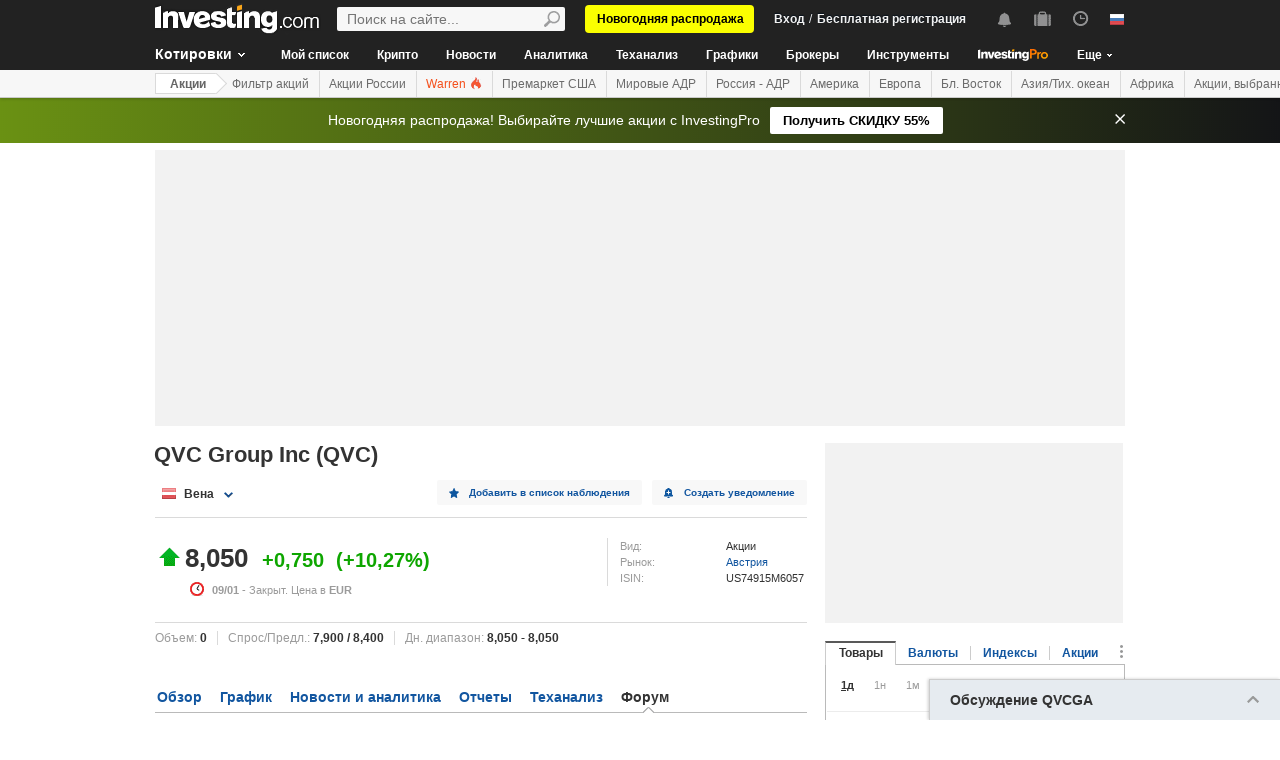

--- FILE ---
content_type: text/html; charset=UTF-8
request_url: https://ru.investing.com/equities/liberty-media-inter-user-rankings?cid=1010991
body_size: 73961
content:
    <!DOCTYPE HTML>
    <html dir="ltr" xmlns="http://www.w3.org/1999/xhtml" xml:lang="ru" xmlns:schema="http://schema.org/" class="ru" lang="ru" geo="US">
    <head>
    	    <script src="https://cdn.pbxai.com/aba93a3a-0792-49b0-9740-2018808409c4.js" async></script>
    	<link rel="dns-prefetch" href="https://i-invdn-com.investing.com" /> 
	<link rel="dns-prefetch" href="https://a-invdn-com.investing.com" />

	<link rel="preconnect" href="//si.education.investing.com" />
	<link rel="dns-prefetch" href="//si.education.investing.com" />
	<link rel="preconnect" href="//c.amazon-adsystem.com" />
	<link rel="dns-prefetch" href="//c.amazon-adsystem.com" />
        <script async src="https://securepubads.g.doubleclick.net/tag/js/gpt.js"></script>
    	    <script>
        // Load ToolSet hardcoded instead of from file
        /**
         * ToolSet (Investing Lib for DFP)
         */
        (()=>{
            let lcl = console.log,
                defineSlot = ({ defineSlot, sizes, adSlotDivID, middleDefinition, collapseDiv }, slotHolder) => {
                    if (!slotHolder.slots) {
                        slotHolder.slots = {};
                    }
                    if (collapseDiv && slot) {
                        slot.setCollapseEmptyDiv(...collapseDiv);
                    }
                    if (middleDefinition && slot) {
                        slot.defineSizeMapping(middleDefinition.reduce((acc, item) => acc.addSize(...item), window.googletag.sizeMapping()).build());
                    }
                                            slot.setTargeting('refresh_counter', '0');
                                        slotHolder.slots[defineSlot] = slot;

                    window.googletag.pubads().addEventListener('slotRenderEnded',
                        function(event) {
                            var element = document.getElementById(event.slot.getSlotElementId());
                            element.style.backgroundColor = null;
                        });
                },
                displaySlot = (containerId) => {
                    window.dfpSlots = window.dfpSlots || [];
                    window.dfpSlotFlag = window.dfpSlotFlag || [];
                    if(typeof window.dfpFlag !== 'undefined') {
                        window.googletag.cmd.push(() => window.googletag.display(containerId))
                    }
                    else {
                        window.dfpSlotFlag[containerId] = setInterval(() => {
                            if( typeof window.dfpFlag !== 'undefined') {
                                window.googletag.cmd.push(() => window.googletag.display(containerId))
                                clearInterval(window.dfpSlotFlag[containerId]);
                            }
                        }, 50);
                    }
                };


            window._ = {
                ADVERTISEMENT_HEIGHT: 25,
                MIN_AD_HEIGHT_CLOSE_BUTTON: 200,
                each: (obj, iterator) => {
                    if (typeof(obj) === 'object') {
                        for (let key in obj) {
                            iterator(obj[key], key);
                        }
                    } else {
                        obj.forEach(iterator);
                    }
                },
                setTargeting: (key, value) => {
                    window.googletag.pubads().setTargeting(key, value);
                },
                defineSlotPB: (settings) => defineSlot(settings, window.pbjs), // Both of these methods must be called
                defineSlot: (settings) => defineSlot(settings, window.googletag), // when globals are already available
                displaySlot,
                manageAd: (event) => {
                    if(_.isShowAdvertisementPrefix(event)){
                        _.showAdvertisementPrefix(event);
                    }
                    _.resizeContainer(event);
                    if(_.isShowCloseButton(event)){
                        _.showCloseElement(event);
                    }
                    if(event.slot.getSlotElementId() === 'div-gpt-ad-000000001-0' && !event.isEmpty){
                        document.querySelector(".js-sticky-footer-close").classList.remove("displayNoneImp");
                    }
                    //TODO: we need to find a better solution (use adunits.phpparent attrs) for sepcific ads
                    if (event.slot.getSlotElementId() === "div-gpt-ad-1541684394813-0") {
                        let buySellDiv = document.querySelector('.overViewBox .buySellDiv');
                        let hasVideoEl = document.querySelector('.overViewBox .has-video');
                        if (event.isEmpty) {
                            if(buySellDiv) {
                                buySellDiv.classList.add("displayNone");
                            }
                            if(hasVideoEl) {
                                hasVideoEl.classList.add('no-ad-loaded');
                            }
                        } else {
                            if(buySellDiv) {
                                buySellDiv.classList.remove('displayNone');
                            }
                            if(hasVideoEl) {
                                hasVideoEl.classList.remove('no-ad-loaded');
                            }
                        }
                    }
                    //remove adFree sales popup if no DFP content
                    if(event.slot.getSlotElementId() === 'dfpWrapper' && event.isEmpty){
                        document.querySelector('#adFreeSalePopup').remove();
                    }
                },
                showCloseElement: (event) => {
                    document.getElementById(event.slot.getSlotElementId()).nextElementSibling.classList.remove('opacityNone');
                },
                showAdvertisementPrefix: (event) => {
                    let dfpElement 			 = document.getElementById(event.slot.getSlotElementId());
                    let advertisementDiv = _.createAdvertisementPrefix(dfpElement.getAttribute('advertisementText'));
                    dfpElement.prepend(advertisementDiv);
                },
                createAdvertisementPrefix: (text) => {
                    let advertisementDiv     		= document.createElement('div');
                    let advertisementText 			= document.createElement('span');
                    advertisementDiv.className 		= "advertisement-header";
                    advertisementText.className 	= "text";
                    advertisementText.textContent 	= text;
                    advertisementDiv.append(advertisementText);
                    return advertisementDiv;
                },
                resizeContainer: (event) => {
                    if(event.isEmpty) {
                        return;
                    }
                    let el = document.getElementById(event.slot.getSlotElementId());
                    console.log('full event');
                    console.log(JSON.stringify(event));
					if(event.slot.getSlotElementId().includes("Billboard_Default")) {
						return;
					}
                    if(!event.isEmpty && parseInt(el.getAttribute('resize'))){
                        let advertisementHeight = 0;
                        if (_.isShowAdvertisementPrefix(event)) {
                            el.querySelector('.advertisement-header').style.width = event.size[0];
                            advertisementHeight = _.ADVERTISEMENT_HEIGHT;
                        }

                        // Sometimes, prebid send us size of [1,1] for the billboard, so we get the height of the banner manually from the div generated from the child (google div).
                        let billboardPrebidException = (event.slot.getSlotElementId().includes("Billboard_Default") && event.size[1] === 1 && el.childNodes[3].clientHeight > 1);
                        if(billboardPrebidException && el.style.height === "276px") { // if we got the bug but, we have the big base size, we stay like this.
                            console.log('bug of prebid is suppose to happen NOW')
                            return;
                        }
                        let newHeight = (billboardPrebidException) ? el.childNodes[3].clientHeight : event.size[1];
                        console.log('NEW HEIGHT');
                        console.log(event.size[1] === 1 && billboardPrebidException);
                        console.log('new size: '+ newHeight);
                        el.style.height = newHeight + advertisementHeight + 1 + 'px';
                        if (hasSomeParentTheClass(el, 'wideTopBanner')) {
                            let parents = document.querySelectorAll('.midHeader .wideTopBanner');
                            let parents_array = [...parents]; // convert to array
                            parents_array.forEach(div => {div.style.height = 'auto';});
                        }
                    }
                },
                isFu: obj => typeof(obj) === 'function',
                attachEvents: () => {
                    window.googletag.pubads().addEventListener('slotRenderEnded', (event) => {_.manageAd(event)});
                    let el = document.querySelector('.dfpCloseBtn');
                    if(el !== null) {
                        el.addEventListener('click', (event) => {
                            $(event.target).parent().hide();
                        });
                    }

                    let stickyEl = document.querySelector('.js-sticky-footer-close');
                    if(stickyEl !== null) {
                        stickyEl.addEventListener('click', (event) => {document.getElementById('sticky_footer').remove();});
                    }
                },
                isShowCloseButton: event => {

                    return !event.isEmpty && parseInt(document.getElementById(event.slot.getSlotElementId()).getAttribute('closeButton')) &&
                        event.size != null && event.size.length > 1 && event.size[1] >= _.MIN_AD_HEIGHT_CLOSE_BUTTON;
                },
                isShowAdvertisementPrefix: event => {

                    let advertisementText = document.getElementById(event.slot.getSlotElementId()).getAttribute('advertisementText');
                    return !event.isEmpty && (typeof advertisementText !== typeof undefined && advertisementText);
                },
            }

            window.getCookie = function (cname) {
                var name = cname + "=";
                var ca=document.cookie.split(";");
                for (var i=0; i<ca.length; i++) {
                    var c = ca[i];
                    while (c.charAt(0)==' ') c = c.substring(1);
                    if (c.indexOf(name) == 0) return c.substring(name.length, c.length);
                }
                return "";
            }
            window.hasSomeParentTheClass = function (element, classname) {
                if (element.className.split(' ').indexOf(classname)>=0) return true;
                return element.parentNode && hasSomeParentTheClass(element.parentNode, classname);
            }
        })();
    </script>
	

<script type="text/javascript">
    function OptanonWrapper() { }

    // temp for checks
    </script>
<style>
	.ot-floating-button {
		z-index:12 !important;
	}
</style>

    <script type="text/javascript">
        window.helpers = {
            'getCookie': function (k){var v="; "+document.cookie;var p=v.split("; "+k+"=");if(p.length===2)return p.pop().split(";").shift();else return null},
            'setCookie': function (k,v,d){var e='';if(typeof d!=='undefined'){var n=new Date;n.setTime(n.getTime()+864e5*d);e+=';expires="';e+=n.toGMTString();e+='"';}document.cookie=k+'='+v+';path=/' + e},
            'delCookie': function (k){document.cookie=k+'=;path=/;expires=-1'},
            'isNumber': function (n){return !isNaN(n)&&typeof n!==undefined&&n!==null&&n!==''},
            'removeClass': function (e,c){if(document.documentElement.classList){e.classList.remove(c);}else{var r=new RegExp('(^|\\s)'+c+'(\\s|$)', 'g');e.className=e.className.replace(r, c)}},
            'addClass': function (e,c){if(document.documentElement.classList){e.classList.add(c);}else{if(e.className.indexOf(c)<0){if((e.className!==''&&e.className.charAt[e.className.length-1]===' ')||e.className===''){e.className+=c}else{e.className+=' '+c}}}},
            'hasClass': function (e,c){if(document.documentElement.classList){e.classList.contains(c);}else{return e.className.indexOf(c)>=0}},
        };
    </script>

	<!-- v3 -->
<script>
    window.__imntz_debug = {mntz_js_load: true, mntz_bs_load: false, mntz_wp_load: false, mntz_ready: false, mntz_first_ad: false};
    function loadJsScript(url){
        let jsScript = document.createElement( 'script' );
        jsScript.async = true;
        jsScript.src = url;

        document.head.appendChild(jsScript);
    }

    var allKeyValue = {"Section":"equities","Sub_Section":"","Charts_Page":"no","Page_URL":"\/equities\/liberty-media-inter-user-rankings?cid=1010991","Domain":"ru.investing.com","client_name":"legacy-desktop","smd":"e48347c9a0ab3f20f207ffc24d26e86f-1768022983","Crypto_Instrument":"","user_has_watchlist":"0","session_number":"1","page_path":"ru.investing.com\/equities\/liberty-media-inter-user-rankings?cid=1010991","page_path_level1":"Equities","page_path_level2":"Equities Overview","pair_id":"1010991","udid":"e48347c9a0ab3f20f207ffc24d26e86f","edition_id":"7","Traffic_Type":"OG","redesign":"0","SectionInstrument":"Liberty_Media_Inter","SectionInstrument_Ticker":"QVCGA","User_type":"Not_Logged_in"};
    window.isGDPR   = 0;
    window.isCCPA 	= 0;
    window.adFox 	= 0;
    window.headerBidding = 1;

    if (window.adFox === 1) { // loading AdFox (Yandex AdServer)
        var adServerLibrary = "https://yandex.ru/ads/system/context.js";
        var adServerUsed = "AdFox";
        window.yaContextCb = window.yaContextCb || []
    }
    else { // loading GPT
        var adServerLibrary = "https://securepubads.g.doubleclick.net/tag/js/gpt.js"
        var adServerUsed = "GPT";
    }
    var loadAds = false;
    const loadGpt = () => {
        loadAds = true;
		let gptScript = document.createElement( 'script' );
		gptScript.onload = function () {
			console.log(adServerUsed +  ' loaded');
		};
		gptScript.async = true;
		gptScript.src = adServerLibrary;

        // Load GPT Async
        if(adServerUsed !== "GPT") { // Load AdFox / Yandex
		    document.head.appendChild(gptScript);
        }
        else { // suppose to load GPT
            window.dfpSlots = window.dfpSlots || [];
            window.googletag = window.googletag || {};
            window.googletag.cmd = window.googletag.cmd || [];

            window.a892ffe2982c = {
                defineSlots: function () {
                    _.attachEvents();
                    _.each( allKeyValue, function (val, key) { _.setTargeting(key, val) });
                    _.each([], _.defineSlot);
                }
            }
                        window.googletag.cmd.push(function () {

                window.a892ffe2982c.defineSlots();
                //if is not gdpr compliant - get personal ads
                if (!window.isGDPR || (window.isGDPR && getCookie('CMP_CONSENT') === '1')) {
                    window.googletag.pubads().setRequestNonPersonalizedAds(0);
                }

                // ADX ccpa (optout - 1YYN) restricted data processing
                if( window.isCCPA && getCookie('usprivacy') === '1YYN')
                {
                    console.log('CCPA privacy restrict data processing');
                    window.googletag.pubads().setPrivacySettings({
                        'restrictDataProcessing': true
                    });
                }

                window.googletag.pubads().enableSingleRequest();
                window.googletag.enableServices();

                // Display slots after user consent.
                // for (let i = 0; i < window.dfpSlots.length; i++) {
                //     console.log('manual loop ' + window.dfpSlots[i]);
                //     window.googletag.display(window.dfpSlots[i]);
                // }
                window.dfpFlag = 1;
            })
                        if (window.headerBidding === 1) {
                window.imntz_analyticsTargetCpmEnabled = true;
                (function(w, d, e, u, p, a, m) {
                    w.__imntz = w.__imntz || {};
                    w.__imntz.queue = w.__imntz.queue || [];
                    w.__imntz.presetUrl = p;

                    a = d.createElement(e);
                    m = d.getElementsByTagName('script')[0];
                    a.async = true;
                    a.src = u;
                    m.parentNode.insertBefore(a, m);
                    setTimeout(() => {
                        dataLayer.push({
                                           event: 'mntz_timing',
                                           ...window.__imntz_debug
                                       });
                    }, 5000);
                    window.__imntz.queue.push(() => {
                        window.__imntz.api().setTargeting(allKeyValue);
                    });

                    window.__imntz.queue.push(() => {
                        window.__imntz.api().registerGoogleHook('slotRenderEnded', (adUnit, args) => {
                            var element = document.getElementById(args.slot.getSlotElementId());
                            element.style.backgroundColor = null;

                        });
                    });
                })(window, document, 'script', 'https://monetization.prod.invmed.co/bootstrap/bootstrap.min.js', 'https://si.education.investing.com/inv/v2/ru/config-desktop.leg.json');
            }
        }
    }

    if( window.isGDPR ){
        const consentSetInterval = setInterval(() => {
            if( typeof window.__tcfapi !== 'undefined' )
            {
                clearInterval(consentSetInterval);
                window.__tcfapi( 'addEventListener', 2, function( tcData,listenerSuccess )
                {
					if(listenerSuccess) {
						if( tcData && (tcData.eventStatus === 'tcloaded' || tcData.eventStatus === 'useractioncomplete') ) {
							var hasGoogleAdvertisingProductsConsent = tcData.vendor.consents[755] || false;
							// Check if the user gave Google Advertising Products consent (iab vendor 755)
							if(hasGoogleAdvertisingProductsConsent) {
								console.log("gpt loaded gdpr-ccpa")
								loadGpt();
							}
						}
                        if (window.imhb) {
                            window.imhb.queue.push(() => {
                                window.imhb.recheckConsent(); // Check for GDPR
                            });
                        }
					}
                })
            }

        }, 50);

    } else {
        if (window.isCCPA && window.imhb) {
            window.addEventListener("consent.onetrust", () => {
                // should update cookie usprivacy

                __uspapi("getUSPData", 1, (data, success) => {
                    if (window.imhb) {
                        window.imhb.recheckCCPAConsent();
                    }
                });
            });
        }
        loadGpt();
    }

    var adFoxSlots = adFoxSlots || [];
    function loadAdFoxSlot(slot, params) {
        adFoxSlots[slot] = { ...window.adFoxObj }
        adFoxSlots[slot].containerId = slot;
        adFoxSlots[slot].params = params;
        adFoxSlots[slot].onLoad = (function (){setWhiteBackground(slot)})
        if(slot === 'FP_RU_Sideblock_3_viewable' || slot === 'Sideblock_2_Default') {
            adFoxSlots[slot].lazyLoad = true;
        }
        console.log('loading ad Fox slot by func for slot '+slot)
        window.yaContextCb.push(()=>{Ya.adfoxCode.create(adFoxSlots[slot])})

    }
    
    let upacc = getCookie('upa');
    if(upacc !== null) {
        try{
            let upadec = JSON.parse(atob(decodeURIComponent(upacc)));
            allKeyValue = Object.assign(allKeyValue, upadec);
        } catch (e) { }
    }
      
    window.adFoxObj = {
        ownerId: 316703,
        // containerId: 'FP_RU_Billboard_Default',
        params: {},
        onLoad: function(data) { console.log('on adFox Load'); console.log(data) },
        onRender: function() {console.log('on adFox render');   },
        onError: function(error) { console.log('on adFox error'); console.log(error)  }
    };

    function setWhiteBackground(slotId)
    {
        let el = document.getElementById(slotId);
        if(el) {
            el.style.backgroundColor = 'white';
        }
    }

    function convertKeyValueToYandex(allKeyValue) {
        var KeyValueMapper = {
            puid1: "CID",
            puid2: "User_type",
            puid3: "smd",
            puid4: "Traffic_Type",
            puid5: "Section",
            puid6: "adsTest",
            puid7: "utm_source",
            puid8: "utm_campaign",
            puid9: "utm_medium",
            puid10: "utm_term",
            puid11: "utm_content",
            puid12: "pair_id",
            puid13: "newsID",
            puid14: "contentID",
            puid15: "GL_Ad_ID",
            puid16: "GL_Campaign_ID",
            puid17: "Crypto_Instrument",
            puid18: "Sub_Section",
            puid19: "SectionInstrument",
            puid20: "User_Id",
            puid21: "udid",
            puid22: "edition_id",
            puid23: "reg_days",
            puid24: "already_l",
            puid25: "b1",
            puid26: "b2",
            puid27: "b3",
            puid28: "b4",
            puid30: "user_has_watchlist",
            puid31: "studios_dfp"
        };
        allPuids = {};
        for (const key in KeyValueMapper) {
            if(allKeyValue.hasOwnProperty(KeyValueMapper[key])) {
                allPuids[key] = allKeyValue[KeyValueMapper[key]]
            }
        }
        return allPuids;
    }
    var allPuids = convertKeyValueToYandex(allKeyValue)

    // Update adFox Obj with Puids
    Object.assign(adFoxObj.params, allPuids);

    // Load Yandex ads refresher
    var thisWindow = window;
    var IDLE_INTERVAL = 5 * 60 * 1000; // 5 minutes
    thisWindow.lastUserRefreshTimestamp = Date.now()
    if(window.adFox === 1) {
        thisWindow.addEventListener("focus", function(){
            refreshAdFoxAds();
        })
    }

    function refreshAdFoxAds(){
        var currentTime = Date.now();
        if(currentTime >= thisWindow.lastUserRefreshTimestamp + IDLE_INTERVAL) {
            console.log("Refreshing only viewable Ad Fox ads");
            Ya.adfoxCode.reload(null, {onlyIfWasVisible: true});
        }
        else {
            // console.log("not yet")
        }
        thisWindow.lastUserRefreshTimestamp = Date.now()
    }

    var googletagGA = window.helpers.getCookie('_ga');

    if (googletagGA) {
        allKeyValue.CID = googletagGA.substr(6);
    }

    // todo: change the screen width logic and move it from here to separate task
    var screenWidthForAds= screen.width || 1366,
        screenWidthValue,
        adBreakPoints = [1336,1440,1920];

    if (screenWidthForAds < adBreakPoints[0]){ screenWidthValue = 'small' }
    else if (screenWidthForAds >= adBreakPoints[0] && screenWidthForAds <= adBreakPoints[1]) {
        screenWidthValue = 'medium'
    }
    else if (screenWidthForAds > adBreakPoints[1]) {
        screenWidthValue = 'big'
    }

    allKeyValue.screen_width = screenWidthValue;
</script>

<script type="text/javascript">
    const urlParams = new Proxy(new URLSearchParams(window.location.search), {
        get: (searchParams, prop) => searchParams.get(prop),
    });
    // Get the value of "some_key" in eg "https://example.com/?some_key=some_value"
    startTnbTracking = function() {
        if( window.$ ) {
            window.googletag = window.googletag || {};
            var googleTagLoaded = setInterval((function () {
                if (window.googletag && googletag.pubadsReady) {
                    //Listen to slotRenderEnded to enable billboard closing functionality
                    window.googletag.pubads().addEventListener("slotRenderEnded", function (event) {
                        if(event.slot.getSlotElementId().toUpperCase().indexOf("TNB") !== -1) {
                            sessionStorage.setItem(event.slot.getSlotElementId(), JSON.stringify(event.lineItemId));
                        }
                    });
                    clearInterval(googleTagLoaded);
                }
            }), 50);
            $(window).blur(function(e){
                if(
                    document.activeElement
                    && document.activeElement.tagName == 'IFRAME'
                    && document.activeElement.id.indexOf("google") !== -1
                    && document.activeElement.id.toUpperCase().indexOf("TNB") !== -1
                ){
                    var lineItemId = sessionStorage.getItem(document?.activeElement?.parentElement?.parentElement.id);
                    $(window).focus();
                    var iframeId = document?.activeElement?.id;
                    // remove 'google_ads_iframe_' from the beginning and '_0' from the end
                    var adUnitPath = iframeId?.slice(18, iframeId?.length - 2);

                    var obj = {
                        event_name_cd:         "click_on_tnb_button",
                        GA_event_category:     "Trade Now Button",
                        GA_event_action:       "tnb button clicked",
                        GA_event_label:        lineItemId + "-" + adUnitPath,
                        action_cd:             "click",
                        object:                "button",
                        event_cd_description1: "last paid source",
                        event_cd_value1:       getCookie('lastPaidSource'),
                        event_cd_description2: "click id",
                        event_cd_value2:       getCookie('lastPaidSourceClickId'),
                        event_cd_description3: "campaign id",
                        event_cd_value3:       getCookie('lastPaidSourceCampaignId')
                    }
                    addGtmToGAEvent(obj);
                }
            });
            getClickId = function () {
                if (!!urlParams.gclid) {
                    return urlParams.gclid;
                }
                if (!!urlParams.msclkid) {
                    return urlParams.msclkid;
                }
                if (!!urlParams.fbclid) {
                    return urlParams.fbclid;
                }
                if (!!urlParams.click_id) {
                    return urlParams.click_id;
                }
            }
            setLastPaidSourceCookies = function () {
                if (!!getClickId() && !!urlParams.utm_source) {

                    setCookie('lastPaidSource', urlParams.utm_source, 30, '/', '.investing.com');
                    setCookie('lastPaidSourceClickId', getClickId(), 30, '/', '.investing.com');
                    setCookie('lastPaidSourceCampaignId', urlParams.utm_campaign, 30, '/', '.investing.com');
                }
            }
            $(function(){
                setLastPaidSourceCookies();
            });
        } else {
            window.setTimeout( startTnbTracking, 50 );
        }
    }
    startTnbTracking();
</script>
    
    <title>Рейтинг прогнозов от пользователей по акциям QVC Group Inc Вена</title>
	
<link rel="canonical" href="https://ru.investing.com/equities/liberty-media-inter-user-rankings" />



<meta name="twitter:card" content="summary" />
<meta name="twitter:site" content="@investingru" />
<meta name="twitter:title" content="Рейтинг прогнозов от пользователей по акциям QVC Group Inc Вена" />
<meta name="twitter:description" content="Рейтинг Пользователя согласно показателям их настроений по отношению к акциям QVC Group Inc." />
<meta name="twitter:image" content="https://i-invdn-com.investing.com/redesign/images/seo/investing_300X300.png" />
<meta property="og:title" content="Рейтинг прогнозов от пользователей по акциям QVC Group Inc Вена" />
<meta property="og:description" content="Рейтинг Пользователя согласно показателям их настроений по отношению к акциям QVC Group Inc." />
<meta property="og:type" content="website" />
<meta property="og:url" content="https://ru.investing.com/equities/liberty-media-inter-user-rankings?cid=1010991" />
<meta property="og:image" content="https://i-invdn-com.investing.com/redesign/images/seo/investing_300X300.png" />
<meta property="og:site_name" content="Investing.com Россия" />
<meta property="og:locale" content="ru_RU" />



    <meta http-equiv="X-UA-Compatible" content="IE=edge">

    <!-- Standard favicon -->
    <link rel="icon" href="/favicon.ico" type="image/x-icon">

    <!-- PNG favicons -->
    <link rel="icon" type="image/png" sizes="16x16" href="/favicon-16x16.png">
    <link rel="icon" type="image/png" sizes="32x32" href="/favicon-32x32.png">
    <link rel="icon" type="image/png" sizes="48x48" href="/favicon-48x48.png">

    <!-- iOS (Apple Touch Icons) -->
    <link rel="apple-touch-icon" sizes="180x180" href="/apple-touch-icon.png">
    <meta name="apple-mobile-web-app-capable" content="yes">
    <meta name="apple-mobile-web-app-title" content="Investing.com">

    <!-- Theme color -->
    <meta name="theme-color" content="#222222">

    <meta name="viewport" content="width=device-width, initial-scale=1.0, maximum-scale=1.0, user-scalable=no">
    <meta http-equiv="content-type" content="text/html; charset=utf-8">
    <meta http-equiv="content-language" content="ru">
	    <meta name="description" content="Рейтинг Пользователя согласно показателям их настроений по отношению к акциям QVC Group Inc.">
    <meta http-equiv="pragma" content="no-cache">
	<meta name="baidu_ssp_verify" content="867e13c8aeefe44c96c098634fb27ffe"><meta name="wmail-verification" content="1e519b53c38953db">
	        <meta name="google-site-verification" content="DTRxWXB3vjNUsTCPICWo9yzZmIllylXYkRevEXo7szg">
			
	
	
	
    <!-- css -->
			            <link rel="stylesheet" href="https://i-invdn-com.investing.com/css/mainOldMin_v3b.css" type="text/css">
			                <link rel="stylesheet" href="https://i-invdn-com.investing.com/css/newMainCssMin_v80v.css" type="text/css">
					

	        <link href="https://i-invdn-com.investing.com/css/printContent_v10.css" media="print" rel="stylesheet" type="text/css" />
	

	    <!-- css -->

    <!-- js -->
    <script type="text/javascript">
        var domainId = "7";
        window.CDN_URL = "https://i-invdn-com.investing.com";
    </script>
    <script src="https://accounts.google.com/gsi/client" async defer></script>
    <script src="https://i-invdn-com.investing.com/js/jquery-6.4.9.04.min.js"></script>
	<script type="text/javascript" src="https://i-invdn-com.investing.com/js/n/notifications-1.03.min.js" ></script>
<script type="text/javascript" src="https://i-invdn-com.investing.com/js/lazysizes.min.js" async></script>
<script type="text/javascript" src="https://i-invdn-com.investing.com/js/n/utils-0.16.min.js" ></script>
<script type="text/javascript" src="https://i-invdn-com.investing.com/js/main-1.17.361.min.js" ></script>
<script type="text/javascript" src="https://i-invdn-com.investing.com/js/comments-7.77.min.js" ></script>
    <!-- Forces IE6,IE7 to understand PSEUDO CLASSES :after and :before (add before: " "; after: " "; to CSS) -->
    <!--[if (gte IE 6)&(lte IE 7)]>
<script src="https://i-invdn-com.investing.com/js/jquery.pseudo-1.1.min.js"></script>
<![endif]-->
    <!--Global variables for JavaScript-->
    <script type="text/javascript">
        window.login_url = '/members-admin/login';
		        window.close_word = 'Закрыть';
        window.lightbox_image = 'Картинка';
        window.lightbox_from = 'из';
		        var FP = {
            global  : {
                _defaultDomain  : 'ru.investing.com',
                _textAlign      : 'left'
            }
        };
        var userType;
        var userSupportedType ;
    </script>
    <!--Global variables for JavaScript-->
	    <!-- js -->


	<script type="text/javascript" src="http://vk.com/js/api/openapi.js?34"></script>
		   	<script type="text/javascript"> VK.init({apiId: 3564591 , onlyWidgets: true});</script>    <script type="text/javascript">
        /* Modernizr 2.0.6 (Custom Build) | MIT & BSD
		 * Build: http://www.modernizr.com/download/#-csstransitions-iepp-cssclasses-testprop-testallprops-domprefixes
		 */
        window.Modernizr=function(a,b,c){function A(a,b){var c=a.charAt(0).toUpperCase()+a.substr(1),d=(a+" "+n.join(c+" ")+c).split(" ");return z(d,b)}function z(a,b){for(var d in a)if(k[a[d]]!==c)return b=="pfx"?a[d]:!0;return!1}function y(a,b){return!!~(""+a).indexOf(b)}function x(a,b){return typeof a===b}function w(a,b){return v(prefixes.join(a+";")+(b||""))}function v(a){k.cssText=a}var d="2.0.6",e={},f=!0,g=b.documentElement,h=b.head||b.getElementsByTagName("head")[0],i="modernizr",j=b.createElement(i),k=j.style,l,m=Object.prototype.toString,n="Webkit Moz O ms Khtml".split(" "),o={},p={},q={},r=[],s,t={}.hasOwnProperty,u;!x(t,c)&&!x(t.call,c)?u=function(a,b){return t.call(a,b)}:u=function(a,b){return b in a&&x(a.constructor.prototype[b],c)},o.csstransitions=function(){return A("transitionProperty")};for(var B in o)u(o,B)&&(s=B.toLowerCase(),e[s]=o[B](),r.push((e[s]?"":"no-")+s));v(""),j=l=null,a.attachEvent&&function(){var a=b.createElement("div");a.innerHTML="<elem></elem>";return a.childNodes.length!==1}()&&function(a,b){function s(a){var b=-1;while(++b<g)a.createElement(f[b])}a.iepp=a.iepp||{};var d=a.iepp,e=d.html5elements||"abbr|article|aside|audio|canvas|datalist|details|figcaption|figure|footer|header|hgroup|mark|meter|nav|output|progress|section|summary|time|video",f=e.split("|"),g=f.length,h=new RegExp("(^|\\s)("+e+")","gi"),i=new RegExp("<(/*)("+e+")","gi"),j=/^\s*[\{\}]\s*$/,k=new RegExp("(^|[^\\n]*?\\s)("+e+")([^\\n]*)({[\\n\\w\\W]*?})","gi"),l=b.createDocumentFragment(),m=b.documentElement,n=m.firstChild,o=b.createElement("body"),p=b.createElement("style"),q=/print|all/,r;d.getCSS=function(a,b){if(a+""===c)return"";var e=-1,f=a.length,g,h=[];while(++e<f){g=a[e];if(g.disabled)continue;b=g.media||b,q.test(b)&&h.push(d.getCSS(g.imports,b),g.cssText),b="all"}return h.join("")},d.parseCSS=function(a){var b=[],c;while((c=k.exec(a))!=null)b.push(((j.exec(c[1])?"\n":c[1])+c[2]+c[3]).replace(h,"$1.iepp_$2")+c[4]);return b.join("\n")},d.writeHTML=function(){var a=-1;r=r||b.body;while(++a<g){var c=b.getElementsByTagName(f[a]),d=c.length,e=-1;while(++e<d)c[e].className.indexOf("iepp_")<0&&(c[e].className+=" iepp_"+f[a])}l.appendChild(r),m.appendChild(o),o.className=r.className,o.id=r.id,o.innerHTML=r.innerHTML.replace(i,"<$1font")},d._beforePrint=function(){p.styleSheet.cssText=d.parseCSS(d.getCSS(b.styleSheets,"all")),d.writeHTML()},d.restoreHTML=function(){o.innerHTML="",m.removeChild(o),m.appendChild(r)},d._afterPrint=function(){d.restoreHTML(),p.styleSheet.cssText=""},s(b),s(l);d.disablePP||(n.insertBefore(p,n.firstChild),p.media="print",p.className="iepp-printshim",a.attachEvent("onbeforeprint",d._beforePrint),a.attachEvent("onafterprint",d._afterPrint))}(a,b),e._version=d,e._domPrefixes=n,e.testProp=function(a){return z([a])},e.testAllProps=A,g.className=g.className.replace(/\bno-js\b/,"")+(f?" js "+r.join(" "):"");return e}(this,this.document);
        window.ie = (function(){var undef,v = 3,div = document.createElement('div'),all = div.getElementsByTagName('i');while (div.innerHTML = '<!--[if gt IE ' + (++v) + ']><i></i><![endif]-->',all[0]);return v > 4 ? v : undef;}());
    </script>

    <!-- TEMP -->

    <style>
        .googleContentRec {display:inline-block;width:650px;height:300px;}

    </style>

    <style>
        /* INPUTS OVERWRITES */
        .combineSearchBox {border:1px solid #737373;} /* overwrite main css */
        .combineSearchBox.newInput.inputTextBox, .portfolioSearch .newInput.inputTextBox  {padding:0;}
    </style>

	    <!--[if (IE 8)|(IE 9)]>
<link rel="stylesheet" type="text/css" href="https://i-invdn-com.investing.com/css/ie8-9main_v2b.css">
<![endif]-->
    <!--[if IE 8]>
<link rel="stylesheet" type="text/css" href="https://i-invdn-com.investing.com/css/ie8main_v2a.css">
<![endif]-->
    <!--[if IE 7]>
<link rel="stylesheet" type="text/css" href="https://i-invdn-com.investing.com/css/ie7main_v1i.css">
<![endif]-->

		
	    <style>
        .MainTableDirectory .HeadTitlesRow TH {text-align:center; font-weight:bold;}
    </style>
	
    <style>
        .openTbl TH.icon {text-align:center;}         .openTbl TH.icon SPAN {position:relative; top:2px;}
    </style>
	    <script>
        var oldIE = false, explorerEight = false ,explorerNine = false, sponsoredArticle;
    </script>
    <!--[if lte IE 7]>
	<script>
		oldIE = true;
	</script>
	<![endif]-->
    <!--[if (IE 8)]>
	<script>
		explorerEight = true;
	</script>
	<![endif]-->
    <!--[if (IE 9)]>
	<script>
		explorerNine = true;
	</script>
	<![endif]-->
	
	<script>var dff85b2b95579f4e4c1005b5b61997="3bc12247aa8c7919bd9c66cdfd5bb0a1";</script>
<script data-obct type="text/javascript">
    /** DO NOT MODIFY THIS CODE**/
    !function(_window, _document) {
        var OB_ADV_ID='00d807ecaf50797b1d395f73b69546fffe';
        if (_window.obApi) {var toArray = function(object) {return Object.prototype.toString.call(object) === '[object Array]' ? object : [object];};_window.obApi.marketerId = toArray(_window.obApi.marketerId).concat(toArray(OB_ADV_ID));return;}
        var api = _window.obApi = function() {api.dispatch ? api.dispatch.apply(api, arguments) : api.queue.push(arguments);};api.version = '1.1';api.loaded = true;api.marketerId = OB_ADV_ID;api.queue = [];var tag = _document.createElement('script');tag.async = true;tag.src = '//amplify.outbrain.com/cp/obtp.js';tag.type = 'text/javascript';var script = _document.getElementsByTagName('script')[0];script.parentNode.insertBefore(tag, script);}(window, document);
    obApi('track', 'PAGE_VIEW');
</script><script></script>    <!-- JIRA SWAT-64 -->
    <script type="text/javascript">
        window.pubsubDebugData = {
            dfp:{
                iframes:[],
                scripts:[]
            },
            code:{
                scripts:[]
            }
        };

        function sendPrimisEventToPubSub(params)
        {
            $.ajax({
                url: "/pubsub/Service/message",
                type:'POST',
                data: params
            });
        }

        function getSekindoParamsFromDFPScript()
        {
            var sekindoParams = {};
            var iframes = $('body').find('iframe');
            for (var i = 0; i < iframes.length; i++) {
                window.pubsubDebugData.dfp.iframes[i] = iframes[i].id;
                if(iframes[i].id && (iframes[i].id.indexOf('_video_') !== -1)){
                    var scripts = iframes[i].contentWindow.document.getElementsByTagName("script");
                    for (var q = 0; q < scripts.length; q++) {
                        window.pubsubDebugData.dfp.scripts[i] = scripts[q].src;
                        if (scripts[q].src && (scripts[q].src.indexOf('https://live.sekindo.com/live/liveView.php') !== -1)) {
                            var url = new URL(scripts[q].src);
                            var queryParams = new URLSearchParams(url.search);
                            if(queryParams.get('s') && queryParams.get('vp_template')){
                                sekindoParams.media_placement_id = queryParams.get('s');
                                sekindoParams.vp_template = queryParams.get('vp_template');
                                sekindoParams.delivery_system = 'dfp';
                                break;
                            }
                        }
                    }
                }
            }

            return sekindoParams;
        }

        function getSekindoParamsFromCodeScript()
        {
            var params = {};
            var scripts = $('body').find('script');
            for (var i = 0; i < scripts.length; i++) {
                window.pubsubDebugData.code.scripts[i] = scripts[i].src;
                if (scripts[i].src && (scripts[i].src.indexOf('https://live.sekindo.com/live/liveView.php') !== -1)) {
                    var url = new URL(scripts[i].src)
                    var queryParams = new URLSearchParams(url.search);
                    if(queryParams.get('s') && queryParams.get('vp_template')){
                        params.media_placement_id = queryParams.get('s');
                        params.vp_template = queryParams.get('vp_template');
                        params.delivery_system = 'code';
                        break;
                    }
                }
            }

            return params;
        }

        window.addEventListener('primisPlayerInit', function (e) {
            var player = e.detail;

            /**
             * Ad started event
             */
            player.addEventListener('adStarted', function (val){
                var sekindoParams = getSekindoParamsFromDFPScript();
                if($.isEmptyObject(sekindoParams)){
                    sekindoParams = getSekindoParamsFromCodeScript();
                }

                cb_params = {};
                cb_params.impValue = val.impValue;
                cb_params.servingFee = val.servingFee;
                sekindoParams.cb_params = cb_params;
                sekindoParams.event_type = 'adStarted';
                sekindoParams.debug = window.pubsubDebugData;

                sendPrimisEventToPubSub(sekindoParams);
            });

            /**
             * Video Start event
             */
            player.addEventListener('videoStart', function (val){
                console.log('Playing video: ' + val.title);
            });
        });

        function pushExtraDataToDataLayer(data = {}) {
            window.dataLayerExtraData = window.dataLayerExtraData || {};
            Object.assign(window.dataLayerExtraData, data);
        }

        (function(w,d,s,l,i){w[l]=w[l]||[];w[l].push({'gtm.start':
                new Date().getTime(),event:'gtm.js'});var f=d.getElementsByTagName(s)[0],
            j=d.createElement(s),dl=l!='dataLayer'?'&l='+l:'';j.async=true;j.src=
            'https://www.googletagmanager.com/gtm.js?id='+i+dl;f.parentNode.insertBefore(j,f);
        })(window,document,'script','dataLayer','GTM-PGT3R3D');

    </script>
    <!--START Digioh Low Impact Javascript-->
    <script async type='text/javascript' src='https://promos.investing.com/w37htfhcq2/vendor/9a63d23b-49c1-4335-b698-e7f3ab10af6c/lightbox_speed.js'></script>
    <!--END Digioh Low Impact Javascript-->
</head>
    <body class="takeover dfpTakeovers " >
    
		<!-- Google Tag Manager (noscript) POC new GA4 -->
    <noscript>
        <iframe src='https://www.googletagmanager.com/ns.html?id=GTM-PGT3R3D'
                height='0' width='0' style='display:none;visibility:hidden'>
        </iframe>
    </noscript>
		<!--  v1.0.2  -->
    <script>
        function handleCredentialResponse(response) {
            var formdata = {
                gsi_token: response.credential
            };

            authFormDataAppend(formdata);
            if(
                response.select_by == 'user'
                || response.select_by == 'fedcm'
                || (
                    typeof response.clientId === "undefined"
                    && typeof response.client_id === "undefined"
                )
            ) {
                window.setEntryPoint('google one tap');
                // Add ep_url for Google One Tap specifically
                formdata.ep_url = window.location.protocol + '//' + window.location.host + window.location.pathname;
            }
            jQuery.ajax({
                url : '/members-admin/auth/signInUpBySocialGPlus',
                type: 'POST',
                dataType: 'json',
                data : formdata,
                success : function(data) {
                    window.authHandler(data);
                },
                async : false
            });
        };
        // TODO: put env PROD env on deployment 606447380154-9825jtap5as2sm0f868m536j6v8ptgo7.apps.googleusercontent.com
        window.onload = function () {
            google.accounts.id.initialize({
                client_id: '606447380154-9825jtap5as2sm0f868m536j6v8ptgo7.apps.googleusercontent.com',
                callback: handleCredentialResponse
            });
                            google.accounts.id.prompt();
			        };
    </script>

    <!--    Load Apple Sign In Lib-->
        <script type="text/javascript" src="https://appleid.cdn-apple.com/appleauth/static/jsapi/appleid/1/ru_RU/appleid.auth.js"></script>
	<script type="text/javascript">
function initApple() {
    AppleID.auth.init({
    clientId : 'com.investing.app.client',
    scope : 'name email',
    redirectURI : 'https://ru.investing.com/members-admin/auth/signInUpBySocialApple',
    nonce : '[NONCE]',
    usePopup : true});
}

function loadAppleCredentialHandlers() {
    document.addEventListener('AppleIDSignInOnSuccess', (event) => {
        var userData = {};
        if(event.detail.user) {
            if(event.detail.user.name !== undefined) {
                userData.firstname = event.detail.user.name.firstName || "";
                userData.lastname = event.detail.user.name.lastName || "";
            }
            userData.email = event.detail.user.email || "";
        }

        var formData = {
            token: event.detail.authorization.id_token,
            additionalInfo: userData || ''
        };

        authFormDataAppend(formData);

        jQuery.ajax({
            url : 'https://ru.investing.com/members-admin/auth/signInUpBySocialApple',
            type: 'POST',
            dataType: 'json',
            data : formData,
            success : function(data) {
                window.authHandler(data);
            },
            async : false
        });
    });
}
</script><div id="appleid-signin" style="display: none; cursor: pointer;" data-border-radius="0" data-color="white" data-width="247" data-label-position="57" data-mode="left-align" data-logo-size="large" data-height="32" data-border="true" data-type="continue"></div>

<script>
    loadAppleCredentialHandlers();
    initApple();
</script>
    <script>
     
	            dataLayer.push({"instrument_id":"6489"});
	    
        function addGtmToGAEvent(gtmToGaEvent = {}) {
            gtmToGaEvent.event = "GTM event to GA";
            dataLayer.push(gtmToGaEvent);
        }

        function addGtmGenericEvent(genericEvent = {}) {
            genericEvent.event = "genericEvent";
            dataLayer.push(genericEvent);
        }
    </script>

    <script>
    (function(i,s,o,g,r,a,m){i['GoogleAnalyticsObject']=r;i[r]=i[r]||function(){
    (i[r].q=i[r].q||[]).push(arguments)},i[r].l=1*new Date();a=s.createElement(o),
    m=s.getElementsByTagName(o)[0];a.async=1;a.src=g;m.parentNode.insertBefore(a,m)
    })(window,document,'script','//www.google-analytics.com/analytics.js','ga');
    </script>

                <script>
                $(function() {
                    var mutationObserver = new MutationObserver(function(mutations) {
                        mutations.forEach(function(mutation) {
                            if (mutation.attributeName === "class") {
                                if($('header').hasClass('switchHeader')) {
                                    $('.wrapper').addClass('hidden_navBar');
                                } else {
                                    $('.wrapper').removeClass('hidden_navBar');
                                }
                            }
                        });
                    });
                    mutationObserver.observe($('header')[0], {
                        attributes: true
                    });

                });
            </script>
    
    <div id="sideNotificationZone" class="sideNotificationZone">
        <div class="floatingAlertWrapper alertWrapper js-notification-item displayNone">
            <div class="alertNotifIcon"><span class="js-icon"></span></div>
            <div class="alertNotifData">
                <a class="alertDataTitle js-title"></a>
                <span class="alertDataDetails js-small-text"></span>
            </div>
            <a data-tooltip="Настройка уведомлений" class="js-manage-alerts gearIconSmall genToolTip oneliner reverseToolTip"></a>
            <span class="alertCloseIconSmall js-close"></span>
        </div>
    </div>

    <div class="breakingNews">
        <div class="floatingAlertWrapper">
            <span class="breakingNewsTitle bold">Главные новости</span>
            <span class="breakingNewsText js-breaking-news-content"></span>
        </div>
        <span class="closeIcon js-close"></span>
    </div>

    <div class="generalOverlay js-general-overlay displayNone"></div>
    <div class="secondaryOverlay js-general-overlay displayNone"></div>

    <script>
        $('.js-general-overlay').on('click', $.stopProp);
    </script>
                            <div class="earAdvWrapper">
                    <div class="earAdv left"></div>
                </div>
            
    <div class="wrapper">
        
<header class="">
    	
<!-- topBar -->
<div class="topBar">
	<div class="topBarInnerWrapper">
					<a href="/" class="topBarLogo">
									<img src="https://i-invdn-com.investing.com/logos/investing-com-logo-2022.png" alt="Investing.com - Ведущий Финансовый Портал" width="166" height="38" class="investingLogo">
							</a>
					<div id="topBarPopup" load="topBarSpinner"></div>
		<div class="js-search-overlay topSearchOverlay displayNone"></div>
<div class="searchDiv newSearchDiv js-main-search-wrapper">
	<div class="searchBoxContainer topBarSearch topBarInputSelected" >
	    <input autocomplete='off' type="text" class="searchText arial_12 lightgrayFont js-main-search-bar" value="" placeholder="Поиск на сайте...">
		<label class="searchGlassIcon js-magnifying-glass-icon">&nbsp;</label>
		<i class="cssSpinner"></i>
	</div>

    <div class="js-results-dialog displayNone">
        <div class="js-query-results newSearch_topBar newSearch_topBarResults displayNone">
	        <div class="searchMain">
		        <div class="js-query-quotes-header textBox groupHeader searchPopup_results">
			        <a class="js-quote-header-link">Котировки</a>
			        <div class="js-quote-types-dropdown newSearchSelect selectWrap">
				        <a class="newBtnDropdown noHover">
                            <span class="js-dropdown-text-input inputDropDown">Все типы инструментов</span>
					        <i class="bottunImageDoubleArrow buttonWhiteImageDownArrow"></i>
				        </a>

			            <ul class="dropdownBtnList displayNone js-quote-types-dropdown-ul">
			            <li data-value='all'>Все типы инструментов</li><li data-value='indice'>Индексы</li><li data-value='equities'>Акции</li><li data-value='etf'>ETF</li><li data-value='fund'>Фонды</li><li data-value='commodity'>Товары</li><li data-value='currency'>Валюты</li><li data-value='crypto'>Крипто</li><li data-value='bond'>Облигации</li><li data-value='certificate'>Сертификаты</li>			            </ul>
			        </div>
		        </div>

		        <div class="js-scrollable-results-wrapper newResultsContainer">
			        <div class="js-table-results tableWrapper"></div>
		        </div>

	            <!-- NO RESULTS -->
	            <div class="js-query-no-results noResults displayNone">
	                <i class="searchNoResultsNew"></i>
	                <p class="lighterGrayFont">Попробуйте другой запрос</p>
	            </div>

	            <div class="searchResultsFooter">
		            <i class="blueSearchGlassIcon middle"></i>
		            <a class="js-footer-link" href="/">Найти на сайте:&nbsp;<span class="js-footer-link-text bold"></span></a>
	            </div>
	        </div>
	        <div class="js-right-side-results searchAside"></div>
        </div>

        <div class="js-default-search-results newSearch_topBar">
	        <div class="searchMain js-main-group-results"></div>
	        <div class="searchAside">
		        <div class="searchAside_item">

			        <a class="asideTitle" href="/news/most-popular-news">
				        <div class="js-search-ga-header groupHeader" ga-label="Popular News">Популярные новости</div>
				        <span class="js-search-ga-more" ga-label="Popular News - More">Еще</span>
			        </a>
			        <div class="js-search-ga-items articles mediumTitle1" ga-label="Popular News - Article"><article class="js-article-item articleItem     "  data-id="3059294"  >
    <a  href="/news/world-news/article-3059294" class="img" ><img class="lazyload" data-src="https://i-invdn-com.investing.com/news/moved_small-LYNXMPEL3D0SG_L.jpg" alt="Трамп назвал главную цель операции по похищению Мадуро"    ></a>	<div class="textDiv">
							<a  href="/news/world-news/article-3059294" title="" class="title" >Трамп назвал главную цель операции по похищению Мадуро</a>
	                        			</div>
	<div class="clear"></div>
</article><article class="js-article-item articleItem     "  data-id="3059326"  >
    <a  href="/news/cryptocurrency-news/article-3059326" class="img" ><img class="lazyload" data-src="https://i-invdn-com.investing.com/news/LYNXMPED09124_S.jpg" alt="Пользователь Polymarket, заработавший $400,000 на аресте Мадуро, бесследно исчез"    ></a>	<div class="textDiv">
							<a  href="/news/cryptocurrency-news/article-3059326" title="" class="title" >Пользователь Polymarket, заработавший $400,000 на аресте Мадуро, бесследно исчез</a>
	                        			</div>
	<div class="clear"></div>
</article><article class="js-article-item articleItem     "  data-id="3060306"  >
    <a  href="/news/commodities-news/article-3060306" class="img" ><img class="lazyload" data-src="https://i-invdn-com.investing.com/news/oil_2_150x108_S_1416306913.jpg" alt="Добыча нефти ОПЕК сократилась из-за Ирана и Венесуэлы"    ></a>	<div class="textDiv">
							<a  href="/news/commodities-news/article-3060306" title="" class="title" >Добыча нефти ОПЕК сократилась из-за Ирана и Венесуэлы</a>
	                        			</div>
	<div class="clear"></div>
</article></div>
		        </div>
						        <div class="searchAside_item js-popular-analysis-wrapper">

			        <a class="asideTitle" href="/analysis/most-popular-analysis">
				        <div class="js-search-ga-header groupHeader" ga-label="Popular Analysis">Популярная аналитика</div>
				        <span class="js-search-ga-more" ga-label="Popular Analysis - More">Еще</span>
			        </a>
			        <div class="js-search-ga-items articles smallTitle1 analysisImg js-popular-analysis-items" ga-label="Popular Analysis - Article"><article class="js-article-item articleItem     "  data-id="200327726"  >
    <a  href="/analysis/article-200327726" class="img" ><img class="lazyload" data-src="https://d1-invdn-com.investing.com/company_logo/bd51fbeab7305f44b4adda7ac5988958.jpg" alt="Ozon против всех: конфликт маркетплейсов с банками, ритейлерами и ЦБ"    ></a>	<div class="textDiv">
							<a  href="/analysis/article-200327726" title="" class="title" >Ozon против всех: конфликт маркетплейсов с банками, ритейлерами и ЦБ</a>
	                        			</div>
	<div class="clear"></div>
</article><article class="js-article-item articleItem     "  data-id="200327761"  >
    <a  href="/analysis/article-200327761" class="img" ><img class="lazyload" data-src="https://d7-invdn-com.investing.com/company_logo/4534ef8d33c8bc60daa89737ab01beba.jpg" alt="Доллар взял, доллар отдаст"    ></a>	<div class="textDiv">
							<a  href="/analysis/article-200327761" title="" class="title" >Доллар взял, доллар отдаст</a>
	                        			</div>
	<div class="clear"></div>
</article><article class="js-article-item articleItem     "  data-id="200327771"  >
    <a  href="/analysis/article-200327771" class="img" ><img class="lazyload" data-src="https://d7-invdn-com.investing.com/company_logo/ad4d7223f8d3eaf15310eef06d7bdc33.jpg" alt="Верховный суд VS Трамп: решающая точка в процессе уже сегодня"    ></a>	<div class="textDiv">
							<a  href="/analysis/article-200327771" title="" class="title" >Верховный суд VS Трамп: решающая точка в процессе уже сегодня</a>
	                        			</div>
	<div class="clear"></div>
</article></div>
		        </div>
					        </div>

        </div>



    </div>

    <!--Templates-->

    <!--
        Group Templates
    -->
    <!--Quote group template-->
    <div class="js-group-template textBox displayNone">
        <div class="js-group-title groupHeader"></div>
        <div class="js-group-results newResultsContainer">
        </div>
    </div>

    <!--News items group template-->
    <div class="js-news-items-group-template searchAside_item displayNone">
        <a class="asideTitle js-group-more-link">
            <div class="js-group-title groupHeader"></div>
            <span>Еще</span>
        </a>
        <div class="js-group-results articles smallTitle1 analysisImg"></div>
    </div>

    <!--
        Row Templates
    -->
    <!--Quote row template-->
    <a class="row js-quote-row-template js-quote-item displayNone">
        <span class="first flag"><i class="ceFlags middle js-quote-item-flag"></i></span>
        <span class="second js-quote-item-symbol symbolName"></span>
        <span class="third js-quote-item-name"></span>
        <span class="fourth typeExchange js-quote-item-type"></span>
    </a>

    <!--News row template-->
    <article class="js-news-item-template articleItem displayNone">
        <a href="/" class="js-news-item-link">
            <img class="js-news-item-img" src="https://d1-invdn-com.investing.com/company_logo/d01b563261bcf223986f7ac222680343.jpg">
            <div class="js-news-item-name textDiv"></div>
        </a>
    </article>

    <div class="js-tool-item-template displayNone">
        <a class="js-tool-item-link eventsAndTools">
            <span class="js-tool-item-name"></span>
        </a>
    </div>
</div>

<script type="text/javascript">
	window.topBarSearchData = {
		texts: {
			recentSearchText: 'История поиска',
			popularSearchText: 'Популярные запросы',
            newsSearchText: 'Новости',
            analysisSearchText: 'Аналитика',
            economicEventsSearchText: 'Экономические события',
            toolsSearchText: 'Инструменты и разделы',
			authorsSearchText: 'Авторы',
			webinarsSearchText: 'Вебинары'
		},
		popularSearches: [{"pairId":"6400","link":"\/equities\/sandisk-corp","symbol":"SNDK","name":"SanDisk Corporation","flag":"USA","type":"\u0410\u043a\u0446\u0438\u0438 - NASDAQ","ci":"5"},{"pairId":"941155","link":"\/equities\/alibaba","symbol":"BABA","name":"Alibaba Group Holdings Ltd ADR","flag":"USA","type":"\u0410\u043a\u0446\u0438\u0438 - \u041d\u044c\u044e-\u0419\u043e\u0440\u043a","ci":"5"},{"pairId":"3","link":"\/currencies\/usd-jpy","symbol":"USD\/JPY","name":"\u0414\u043e\u043b\u043b\u0430\u0440 \u0421\u0428\u0410 \u042f\u043f\u043e\u043d\u0441\u043a\u0430\u044f \u0438\u0435\u043d\u0430","flag":"USA","type":"\u0412\u0430\u043b\u044e\u0442\u0430","ci":"5"},{"pairId":"1172249","link":"\/equities\/churchill-capital","symbol":"CCCX","name":"Churchill Capital Corp X","flag":"USA","type":"\u0410\u043a\u0446\u0438\u0438 - NASDAQ","ci":"5"},{"pairId":"989523","link":"\/equities\/elf-beauty-inc","symbol":"ELF","name":"ELF Beauty Inc","flag":"USA","type":"\u0410\u043a\u0446\u0438\u0438 - \u041d\u044c\u044e-\u0419\u043e\u0440\u043a","ci":"5"}]	};
</script>		<div class="topBarTools">

      
        <a
            href="/pro/pricing"
            title="Новогодняя распродажа"
            target="_blank"
            onClick="trackInvestingProTopBarIconClick('/pro/pricing')"
            style="border-radius: 4px;display:flex;height: 16px;padding: 6px 10px 6px 12px;align-items:center;align-self:center;flex:0 0 auto;text-decoration:none !important;margin-left:20px;font-size: 12px;font-style:normal;font-weight:600;background: #FBFF00;color:#000000;"
        >
            Новогодняя распродажа        </a>

      
      <script type="text/javascript">
          function trackInvestingProTopBarIconClick(link) {
              var referralComponent = 'navbar_icon';
              if (window.localStorage && window.localStorage.setItem)
                  window.localStorage.setItem('investing.referralComponent', referralComponent);

              addGtmGenericEvent({
                  referral_component: referralComponent,
                  event_name:         "click_on_investing_pro_premium_hook"
              });
          }
      </script>

			<span id="userAccount" class="topBarUserAvatar js-open-auth-trigger-inside" data-page-type="topBar">
					<div class="topBarText"><a onclick="overlay.overlayLogin();" href="javascript:void(0);" class="login bold" data-reg_ep="top bar sign in">Вход</a>/<a onclick="overlay.overlayRegister(); topBarPopup.trackTopBarGAEvent('Sign Up')" href="javascript:void(0);" class="register bold" data-reg_ep="top bar free sign up">Бесплатная регистрация</a></div>			</span>

				                <span id="topBarAlertCenterBtn" class="topBarIconWrap">
		                <i class="topBarAlertsIcon"></i><i class="topBarAlertBadge js-badge arial_10 displayNone">0</i></span>
			<div class="newSigninPopup tooltipPopup displayNone js-top-bar-signin-popup bigArrowTopbar js-open-auth-trigger-inside">
	<div class="header js-header">Последние уведомления</div>
	<div class="content">
		<span class="signinIcon js-icon"></span>
		<div class="signInText js-explain-text">Зарегистрируйтесь, чтобы создавать уведомления по инструментам, 
экономическим событиям и аналитике.</div>
		<a href="javascript:void(0);" onClick="overlay.overlayRegister();" id="signUPBtn" class="newButton orange reg_ep_el">Бесплатная регистрация</a>		<div class="align_center">У вас уже есть учетная запись? <a href="javascript:overlay.overlayLogin();" class="bold reg_ep_el sign_in_link">Вход</a></div>
	</div>
</div>	                <span id="portfolioTopBarBtn" class="topBarIconWrap">
		                <i class="topBarPortfolioIcon"></i></span>
				                <span id="topBarMarketBtn" class="topBarIconWrap">
		                <i class="topBarWorldMarketsIcon"></i></span>
			
			<div class="langSelect inlineblock">
				<div id="langSelect" class="inlineblock pointer" onmouseover="$('#editionContainer').fadeOut('fast'); flagsDropDown.render();" onmouseout="flagsDropDown.render();"><span class="ceFlags Russian_Federation middle inlineblock"></span></div>
				<div id="TopFlagsContainer" class="tooltipPopup countrySelPopup bigArrowTopbar noHeader displayNone" onmouseover="flagsDropDown.render();" onmouseout="flagsDropDown.render();">
					<div class="content">
						<ul><li><a href="https://www.investing.com" onclick="ga('allSitesTracker.send', 'event', 'Edition Redirect Popup', 'Users Choice', 'Redirect to www.investing.com'); setTimeout('document.location = \'https://www.investing.com\'', 500);return false;"><span class="ceFlags USA"></span>English (USA)</a></li><li><a href="https://br.investing.com" onclick="ga('allSitesTracker.send', 'event', 'Edition Redirect Popup', 'Users Choice', 'Redirect to br.investing.com'); setTimeout('document.location = \'https://br.investing.com\'', 500);return false;"><span class="ceFlags Brazil"></span>Português (Brasil)</a></li><li><a href="https://uk.investing.com" onclick="ga('allSitesTracker.send', 'event', 'Edition Redirect Popup', 'Users Choice', 'Redirect to uk.investing.com'); setTimeout('document.location = \'https://uk.investing.com\'', 500);return false;"><span class="ceFlags UK"></span>English (UK)</a></li><li><a href="https://tr.investing.com" onclick="ga('allSitesTracker.send', 'event', 'Edition Redirect Popup', 'Users Choice', 'Redirect to tr.investing.com'); setTimeout('document.location = \'https://tr.investing.com\'', 500);return false;"><span class="ceFlags Turkey"></span>Türkçe</a></li><li><a href="https://in.investing.com" onclick="ga('allSitesTracker.send', 'event', 'Edition Redirect Popup', 'Users Choice', 'Redirect to in.investing.com'); setTimeout('document.location = \'https://in.investing.com\'', 500);return false;"><span class="ceFlags India"></span>English (India)</a></li><li><a href="https://sa.investing.com" onclick="ga('allSitesTracker.send', 'event', 'Edition Redirect Popup', 'Users Choice', 'Redirect to sa.investing.com'); setTimeout('document.location = \'https://sa.investing.com\'', 500);return false;"><span class="ceFlags Saudi_Arabia"></span>‏العربية‏</a></li><li><a href="https://ca.investing.com" onclick="ga('allSitesTracker.send', 'event', 'Edition Redirect Popup', 'Users Choice', 'Redirect to ca.investing.com'); setTimeout('document.location = \'https://ca.investing.com\'', 500);return false;"><span class="ceFlags Canada"></span>English (Canada)</a></li><li><a href="https://gr.investing.com" onclick="ga('allSitesTracker.send', 'event', 'Edition Redirect Popup', 'Users Choice', 'Redirect to gr.investing.com'); setTimeout('document.location = \'https://gr.investing.com\'', 500);return false;"><span class="ceFlags Greece"></span>Ελληνικά</a></li><li><a href="https://au.investing.com" onclick="ga('allSitesTracker.send', 'event', 'Edition Redirect Popup', 'Users Choice', 'Redirect to au.investing.com'); setTimeout('document.location = \'https://au.investing.com\'', 500);return false;"><span class="ceFlags Australia"></span>English (Australia)</a></li><li><a href="https://se.investing.com" onclick="ga('allSitesTracker.send', 'event', 'Edition Redirect Popup', 'Users Choice', 'Redirect to se.investing.com'); setTimeout('document.location = \'https://se.investing.com\'', 500);return false;"><span class="ceFlags Sweden"></span>Svenska</a></li><li><a href="https://za.investing.com" onclick="ga('allSitesTracker.send', 'event', 'Edition Redirect Popup', 'Users Choice', 'Redirect to za.investing.com'); setTimeout('document.location = \'https://za.investing.com\'', 500);return false;"><span class="ceFlags South_Africa"></span>English (South Africa)</a></li><li><a href="https://fi.investing.com" onclick="ga('allSitesTracker.send', 'event', 'Edition Redirect Popup', 'Users Choice', 'Redirect to fi.investing.com'); setTimeout('document.location = \'https://fi.investing.com\'', 500);return false;"><span class="ceFlags Finland"></span>Suomi</a></li><li><a href="https://ph.investing.com" onclick="ga('allSitesTracker.send', 'event', 'Edition Redirect Popup', 'Users Choice', 'Redirect to ph.investing.com'); setTimeout('document.location = \'https://ph.investing.com\'', 500);return false;"><span class="ceFlags Philippines"></span>English (Philippines)</a></li><li><a href="https://il.investing.com" onclick="ga('allSitesTracker.send', 'event', 'Edition Redirect Popup', 'Users Choice', 'Redirect to il.investing.com'); setTimeout('document.location = \'https://il.investing.com\'', 500);return false;"><span class="ceFlags Israel"></span>עברית</a></li><li><a href="https://ng.investing.com" onclick="ga('allSitesTracker.send', 'event', 'Edition Redirect Popup', 'Users Choice', 'Redirect to ng.investing.com'); setTimeout('document.location = \'https://ng.investing.com\'', 500);return false;"><span class="ceFlags Nigeria"></span>English (Nigeria)</a></li><li><a href="https://jp.investing.com" onclick="ga('allSitesTracker.send', 'event', 'Edition Redirect Popup', 'Users Choice', 'Redirect to jp.investing.com'); setTimeout('document.location = \'https://jp.investing.com\'', 500);return false;"><span class="ceFlags Japan"></span>日本語</a></li><li><a href="https://de.investing.com" onclick="ga('allSitesTracker.send', 'event', 'Edition Redirect Popup', 'Users Choice', 'Redirect to de.investing.com'); setTimeout('document.location = \'https://de.investing.com\'', 500);return false;"><span class="ceFlags Germany"></span>Deutsch</a></li><li><a href="https://kr.investing.com" onclick="ga('allSitesTracker.send', 'event', 'Edition Redirect Popup', 'Users Choice', 'Redirect to kr.investing.com'); setTimeout('document.location = \'https://kr.investing.com\'', 500);return false;"><span class="ceFlags South_Korea"></span>한국어</a></li><li><a href="https://es.investing.com" onclick="ga('allSitesTracker.send', 'event', 'Edition Redirect Popup', 'Users Choice', 'Redirect to es.investing.com'); setTimeout('document.location = \'https://es.investing.com\'', 500);return false;"><span class="ceFlags Spain"></span>Español (España)</a></li><li><a href="https://cn.investing.com" onclick="ga('allSitesTracker.send', 'event', 'Edition Redirect Popup', 'Users Choice', 'Redirect to cn.investing.com'); setTimeout('document.location = \'https://cn.investing.com\'', 500);return false;"><span class="ceFlags China"></span>简体中文</a></li><li><a href="https://mx.investing.com" onclick="ga('allSitesTracker.send', 'event', 'Edition Redirect Popup', 'Users Choice', 'Redirect to mx.investing.com'); setTimeout('document.location = \'https://mx.investing.com\'', 500);return false;"><span class="ceFlags Mexico"></span>Español (México)</a></li><li><a href="https://hk.investing.com" onclick="ga('allSitesTracker.send', 'event', 'Edition Redirect Popup', 'Users Choice', 'Redirect to hk.investing.com'); setTimeout('document.location = \'https://hk.investing.com\'', 500);return false;"><span class="ceFlags Hong_Kong"></span>繁體中文</a></li><li><a href="https://fr.investing.com" onclick="ga('allSitesTracker.send', 'event', 'Edition Redirect Popup', 'Users Choice', 'Redirect to fr.investing.com'); setTimeout('document.location = \'https://fr.investing.com\'', 500);return false;"><span class="ceFlags France"></span>Français</a></li><li><a href="https://id.investing.com" onclick="ga('allSitesTracker.send', 'event', 'Edition Redirect Popup', 'Users Choice', 'Redirect to id.investing.com'); setTimeout('document.location = \'https://id.investing.com\'', 500);return false;"><span class="ceFlags Indonesia"></span>Bahasa Indonesia</a></li><li><a href="https://it.investing.com" onclick="ga('allSitesTracker.send', 'event', 'Edition Redirect Popup', 'Users Choice', 'Redirect to it.investing.com'); setTimeout('document.location = \'https://it.investing.com\'', 500);return false;"><span class="ceFlags Italy"></span>Italiano</a></li><li><a href="https://ms.investing.com" onclick="ga('allSitesTracker.send', 'event', 'Edition Redirect Popup', 'Users Choice', 'Redirect to ms.investing.com'); setTimeout('document.location = \'https://ms.investing.com\'', 500);return false;"><span class="ceFlags Malaysia"></span>Bahasa Melayu</a></li><li><a href="https://nl.investing.com" onclick="ga('allSitesTracker.send', 'event', 'Edition Redirect Popup', 'Users Choice', 'Redirect to nl.investing.com'); setTimeout('document.location = \'https://nl.investing.com\'', 500);return false;"><span class="ceFlags Netherlands"></span>Nederlands</a></li><li><a href="https://th.investing.com" onclick="ga('allSitesTracker.send', 'event', 'Edition Redirect Popup', 'Users Choice', 'Redirect to th.investing.com'); setTimeout('document.location = \'https://th.investing.com\'', 500);return false;"><span class="ceFlags Thailand"></span>ไทย</a></li><li><a href="https://pt.investing.com" onclick="ga('allSitesTracker.send', 'event', 'Edition Redirect Popup', 'Users Choice', 'Redirect to pt.investing.com'); setTimeout('document.location = \'https://pt.investing.com\'', 500);return false;"><span class="ceFlags Portugal"></span>Português (Portugal)</a></li><li><a href="https://vn.investing.com" onclick="ga('allSitesTracker.send', 'event', 'Edition Redirect Popup', 'Users Choice', 'Redirect to vn.investing.com'); setTimeout('document.location = \'https://vn.investing.com\'', 500);return false;"><span class="ceFlags Vietnam"></span>Tiếng Việt</a></li><li><a href="https://pl.investing.com" onclick="ga('allSitesTracker.send', 'event', 'Edition Redirect Popup', 'Users Choice', 'Redirect to pl.investing.com'); setTimeout('document.location = \'https://pl.investing.com\'', 500);return false;"><span class="ceFlags Poland"></span>Polski</a></li><li><a href="https://hi.investing.com" onclick="ga('allSitesTracker.send', 'event', 'Edition Redirect Popup', 'Users Choice', 'Redirect to hi.investing.com'); setTimeout('document.location = \'https://hi.investing.com\'', 500);return false;"><span class="ceFlags India"></span>हिंदी</a></li></ul>					</div>
				</div>
				<!-- GEO POPUP -->
				<div class="topBarTableBox chooseEdition tooltipPopup bigArrowTopbar " id="topAlertBarContainer" style="display:none;">
    <div class="popupInnerWrapper">
        <div class="header"><span><i class="ceFlags "></i></span><span class="chooseEditionHeaderText"></span><a href="javascript:void(0);" class="bugCloseIcon" onclick="postponeEdition(14, 'Click on X')"></a> </div>
        <div class="content">
                    </div>
        <div class="topPortfolioFooter">
            <a href="javascript:void(0);" onClick="postponeEdition(14, 'No Thanks')" alt="" class="newBtn LightGray noIcon"></a><a href="javascript:void(0);" onClick='setEdition("" , "")' alt="" class="newBtn LightGray noIcon"></a>        </div>
    </div>
</div>
<script type="text/javascript">
    function setEdition(target, d_p) {
        // set cookie for default edition
        //document.cookie ="myEdition="+target+"; expires=Fri, 1 Jan 2038 01:23:45 GMT; path=/";
        if(!d_p) d_p = 'http';
        var days=90;
        var date = new Date();
        date.setTime(date.getTime()+(days*24*60*60*1000));
        var expires = "; expires="+date.toGMTString();
        var currentTime = (new Date).getTime();
        document.cookie = "editionPostpone="+currentTime+expires+"; path=/";

        ga('allSitesTracker.send', 'event', 'Edition Redirect Popup', 'System Recommend', 'Redirect to '+target+'.investing.com');
		setTimeout('document.location = "'+d_p+'://'+ target +'.investing.com?ref=www"', 500);
	}

    function postponeEdition(days, reason) {
        if (days!=14) days=1;
        //$('#editionLoading').removeClass("displayNone").addClass("inlineblock");
        // set cookie for days not to show bar again
        //change time from 7 days to 14 (2 weeks), Gil Palikaras, JIRA-26314
        var date = new Date();
        date.setTime(date.getTime()+(days*24*60*60*1000));
        var expires = "; expires="+date.toGMTString();
        var currentTime = (new Date).getTime();
        document.cookie = "editionPostpone="+currentTime+expires+"; path=/";
        closeTopAlert();
        ga('allSitesTracker.send', 'event', 'Edition Redirect Popup', 'System Recommend', reason);
    }
    function closeTopAlert(){
        $('#topAlertBarContainer').fadeOut('fast');
    }

    $(document).ready (function(){
                var timer = setInterval(function() {
            if ($('#mainPopUpBannerDIV').is( ":hidden" )==true) {
                clearInterval(timer);
                //openTopAlert(2000);
            }
        }, 200);
            });
</script>				<!-- /GEO POPUP -->
			</div>
		</div>
	</div>
	<!-- /topBarInnerWrapper -->
</div><!-- /topBar -->

<script type="text/javascript">

	loader([{
		type: 'component', value: 'Translate'
	}]).ready(function(Translate) {
		Translate
			.setDictionary('TopBarAlertsSignInPopup', {
				'popupHeader': 'Последние уведомления',
				'notLoggedInText': "\u0417\u0430\u0440\u0435\u0433\u0438\u0441\u0442\u0440\u0438\u0440\u0443\u0439\u0442\u0435\u0441\u044c, \u0447\u0442\u043e\u0431\u044b \u0441\u043e\u0437\u0434\u0430\u0432\u0430\u0442\u044c \u0443\u0432\u0435\u0434\u043e\u043c\u043b\u0435\u043d\u0438\u044f \u043f\u043e \u0438\u043d\u0441\u0442\u0440\u0443\u043c\u0435\u043d\u0442\u0430\u043c, \n\u044d\u043a\u043e\u043d\u043e\u043c\u0438\u0447\u0435\u0441\u043a\u0438\u043c \u0441\u043e\u0431\u044b\u0442\u0438\u044f\u043c \u0438 \u0430\u043d\u0430\u043b\u0438\u0442\u0438\u043a\u0435.",
				'iconClasses': 'signinIcon',
				'popupClasses': 'topBarAlertsSignInPopup'
			})
			.setDictionary('TopBarPortfolioSignInPopup', {
				'popupHeader': 'Портфель',
				'notLoggedInText': "\u0417\u0430\u0440\u0435\u0433\u0438\u0441\u0442\u0440\u0438\u0440\u0443\u0439\u0442\u0435\u0441\u044c, \u0447\u0442\u043e\u0431\u044b \u0441\u043e\u0437\u0434\u0430\u0442\u044c \u0441\u043e\u0431\u0441\u0442\u0432\u0435\u043d\u043d\u044b\u0439 \u0438\u043d\u0432\u0435\u0441\u0442\u0438\u0446\u0438\u043e\u043d\u043d\u044b\u0439 \u043f\u043e\u0440\u0442\u0444\u0435\u043b\u044c \u0438 \u0441\u043f\u0438\u0441\u043e\u043a \u043d\u0430\u0431\u043b\u044e\u0434\u0435\u043d\u0438\u044f",
				'iconClasses': 'signinIconPortfolio',
				'popupClasses': 'topBarPortfolioBox'
			});
	})
</script>


<div id="navBar" class="navBar">
    <nav id="navMenu" class="navMenuWrapper">
        <ul class="navMenuUL">
            <li>
                <a href="/markets/" class="nav">Котировки</a>
                <ul class="subMenuNav">
                    <li class="row"><!--firstRow-->
            <a href="/currencies/">Форекс</a>
            <div class="navBarDropDown"  >
    <ul class="main"  >
        
                        <li><a class=" "  href="/currencies/single-currency-crosses" >Кросс-курсы валют</a></li>
                        <li><a class=" "  href="/currencies/streaming-forex-rates-majors" >Основные валюты</a></li>
                        <li><a class=" "  href="/currencies/live-currency-cross-rates" >Валютные кроссы</a></li>
                        <li><a class=" "  href="/currencies/exchange-rates-table" >Таблица кросс-курсов</a></li>
                        <li><a class=" "  href="/currencies/us-dollar-index" >Индекс USD</a></li>
                        <li><a class=" "  href="/currencies/fx-futures" >Фьючерсы Форекс</a></li>
                        <li><a class=" "  href="/currencies/forex-options" >Форекс-опционы</a></li>    </ul>
    <ul class="popular"  >
                                                <li><a href="/currencies/usd-rub" >USD/RUB</a></li>
                                                            <li><a href="/currencies/eur-rub" >EUR/RUB</a></li>
                                                            <li><a href="/currencies/eur-usd" >EUR/USD</a></li>
                                                            <li><a href="/currencies/gbp-usd" >GBP/USD</a></li>
                                                            <li><a href="/currencies/usd-try" >USD/TRY</a></li>
                                                            <li><a href="/currencies/usd-jpy" >USD/JPY</a></li>
                                                            <li><a href="/currencies/usd-cad" >USD/CAD</a></li>
                                                            <li><a href="/currencies/gbp-jpy" >GBP/JPY</a></li>
                                                            <li><a href="/currencies/cny-rub" >CNY/RUB</a></li>
                        </ul>
</div>        </li>
                            <li class="row"><!--firstRow-->
            <a href="/commodities/">Товары</a>
            <div class="navBarDropDown"  >
    <ul class="main"  >
        
                        <li><a class=" "  href="/commodities/real-time-futures" >Биржевые товары</a></li>
                        <li><a class=" "  href="/commodities/metals" >Металлы</a></li>
                        <li><a class=" "  href="/commodities/softs" >Мягкие товары</a></li>
                        <li><a class=" "  href="/commodities/meats" >Мясо</a></li>
                        <li><a class=" "  href="/commodities/energy" >Энергоносители</a></li>
                        <li><a class=" "  href="/commodities/grains" >Зерно</a></li>
                        <li><a class=" "  href="/indices/commodities-indices" >Сырьевые индексы</a></li>    </ul>
    <ul class="popular"  >
                                                <li><a href="/commodities/gold" >Золото</a></li>
                                                            <li><a href="/commodities/brent-oil" >Нефть Brent</a></li>
                                                            <li><a href="/commodities/crude-oil" >Нефть WTI</a></li>
                                                            <li><a href="/commodities/silver" >Серебро</a></li>
                                                            <li><a href="/commodities/natural-gas" >Природный газ</a></li>
                                                            <li><a href="/commodities/copper" >Медь</a></li>
                        </ul>
</div>        </li>
                            <li class="row"><!--firstRow-->
            <a href="/indices/">Индексы</a>
            <div class="navBarDropDown"  >
    <ul class="main"  >
        
                        <li><a class=" "  href="/indices/russia-indices" >Индексы РФ</a></li>
                        <li><a class=" "  href="/indices/major-indices" >Основные индексы</a></li>
                        <li><a class=" "  href="/indices/world-indices" >Мировые индексы</a></li>
                        <li><a class=" "  href="/indices/global-indices" >Глобальные индексы</a></li>
                        <li><a class=" "  href="/indices/indices-futures" >Фьючерсы</a></li>
                        <li><a class=" "  href="/indices/indices-cfds" >CFD на индексы</a></li>    </ul>
    <ul class="popular"  >
                                                <li><a href="/indices/rtsi" >Индекс РТС</a></li>
                                                            <li><a href="/indices/mcx" >Индекс МосБиржи</a></li>
                                                            <li><a href="/indices/us-30" >Dow Jones</a></li>
                                                            <li><a href="/indices/us-spx-500" >S&P 500</a></li>
                                                            <li><a href="/indices/germany-30" >DAX</a></li>
                                                            <li><a href="/indices/nasdaq-composite" >Nasdaq</a></li>
                        </ul>
</div>        </li>
                            <li class="row"><!--firstRow-->
            <a href="/equities/">Акции</a>
            <div class="navBarDropDown"  >
    <ul class="main"  >
        
                        <li><a class=" "  href="/stock-screener/" >Фильтр акций</a></li>
                        <li><a class=" "  href="/equities/trending-stocks" >Трендовые акции</a></li>
                        <li><a class=" "  href="/pro/propicks" >Акции, выбранные ИИ</a></li>
                        <li><a class=" "  href="/equities/russia" >Акции России</a></li>
                        <li><a class=" "  href="/equities/pre-market" >Премаркет США</a></li>
                        <li><a class=" "  href="/equities/after-hours" >После закрытия</a></li>
                        <li><a class=" "  href="/equities/europe" >Европа</a></li>
                        <li><a class=" "  href="/equities/americas" >Америка</a></li>
                        <li><a class=" "  href="/equities/52-week-high" >52-нед. максимум</a></li>
                        <li><a class=" "  href="/equities/52-week-low" >52-нед. минимум</a></li>
                        <li><a class=" "  href="/equities/most-active-stocks" >Активные</a></li>
                        <li><a class=" "  href="/equities/top-stock-gainers" >Лидеры роста</a></li>
                        <li><a class=" "  href="/equities/top-stock-losers" >Лидеры падения</a></li>
                        <li><a class=" "  href="/equities/most-undervalued" >Недооцененные акции</a></li>
                        <li><a class=" "  href="/equities/most-overvalued" >Переоцененные акции</a></li>
                        <li><a class=" "  href="/equities/world-adrs" >Мировые АДР</a></li>
                        <li><a class=" "  href="/equities/russia-adrs" >Россия - АДР</a></li>    </ul>
    <ul class="popular"  >
                                                <li><a href="/equities/sberbank_rts" >Сбербанк</a></li>
                                                            <li><a href="/equities/gazprom_rts" >Газпром</a></li>
                                                            <li><a href="/equities/aeroflot" >Аэрофлот</a></li>
                                                            <li><a href="/equities/micron-tech" >Micron</a></li>
                                                            <li><a href="/equities/magnit_rts" >Магнит</a></li>
                                                            <li><a href="/equities/apple-computer-inc" >Apple</a></li>
                                                            <li><a href="/equities/tesla-motors" >Tesla</a></li>
                                                            <li><a href="/equities/vtb_rts" >Банк ВТБ</a></li>
                                                            <li><a href="/equities/facebook-inc" >Meta Platforms*</a></li>
                                                            <li><a href="/equities/adv-micro-device" >AMD</a></li>
                                                            <li><a href="/equities/lukoil_rts" >ЛУКОЙЛ</a></li>
                                                            <li><a href="/equities/united-company-rusal-plc`" >РУСАЛ</a></li>
                                                            <li><a href="/equities/gmk-noril-nickel_rts" >Норникель</a></li>
                                                            <li><a href="/equities/fsk-ees_rts" >Россети</a></li>
                                                            <li><a href="/equities/alrosa-ao" >АК АЛРОСА</a></li>
                                                            <li><a href="/equities/alibaba" >Alibaba ADR</a></li>
                        </ul>
</div>        </li>
                            <li class="row"><!--firstRow-->
            <a href="/crypto/">Криптовалюты</a>
            <div class="navBarDropDown"  >
    <ul class="main"  >
        
                        <li><a class=" "  href="/crypto/currency-pairs" >Криптовалютные пары</a></li>
                        <li><a class=" "  href="/crypto/currencies" >Все криптовалюты</a></li>
                        <li><a class=" "  href="/crypto/bitcoin" >Bitcoin</a></li>
                        <li><a class=" "  href="/crypto/ethereum" >Ethereum</a></li>
                        <li><a class=" "  href="/crypto/dogecoin" >Dogecoin</a></li>
                        <li><a class=" "  href="/crypto/solana" >Solana</a></li>
                        <li><a class=" "  href="/crypto/cardano" >Cardano</a></li>
                        <li><a class=" "  href="/crypto/xrp" >XRP</a></li>
                        <li><a class=" "  href="/crypto/official-trump" >OFFICIAL TRUMP</a></li>
                        <li><a class=" "  href="/currency-converter/?tag=Cryptocurrency" >Конвертер валют</a></li>    </ul>
    <ul class="popular"  >
                                                <li><a href="/crypto/bitcoin/btc-usd" >BTC/USD</a></li>
                                                            <li><a href="/crypto/bitcoin/btc-rub" >BTC/RUB</a></li>
                                                            <li><a href="/crypto/ethereum/eth-usd" >ETH/USD</a></li>
                                                            <li><a href="/crypto/xrp/xrp-usd" >XRP/USD</a></li>
                                                            <li><a href="/crypto/shiba-inu/shib-usd" >SHIB/USD</a></li>
                                                            <li><a href="/crypto/dogecoin/doge-usd" >DOGE/USD</a></li>
                                                            <li><a href="/crypto/cardano/ada-usd" >ADA/USD</a></li>
                                                            <li><a href="/crypto/polygon/matic-usd" >POL/USD</a></li>
                                                            <li><a href="/crypto/solana/sol-usd" >SOL/USD</a></li>
                        </ul>
</div>        </li>
                            <li class="row"><!--firstRow-->
            <a href="/etfs/">ETF</a>
            <div class="navBarDropDown"  >
    <ul class="main"  >
        
                        <li><a class=" "  href="/etfs/major-etfs" >Основные ETF</a></li>
                        <li><a class=" "  href="/etfs/world-etfs" >Мировые ETF</a></li>
                        <li><a class=" "  href="/etfs/usa-etfs" >США - ETF</a></li>
                        <li><a class=" "  href="/discover/bitcoin-etfs" >ETF-фонды для биткоина</a></li>    </ul>
    <ul class="popular"  >
                                                <li><a href="/etfs/spdr-s-p-500" >SPDR S&P 500</a></li>
                                                            <li><a href="/etfs/ishares-msci-emg-markets" >iShares MSCI Emerging Markets</a></li>
                                                            <li><a href="/etfs/spdr-gold-trust" >SPDR Gold Shares</a></li>
                                                            <li><a href="/etfs/powershares-qqqq" >Invesco QQQ Trust</a></li>
                        </ul>
</div>        </li>
                            <li class="row"><!--firstRow-->
            <a href="/funds/">Фонды</a>
            <div class="navBarDropDown"  >
    <ul class="main"  >
        
                        <li><a class=" "  href="/funds/world-funds" >Мировые инвестфонды</a></li>
                        <li><a class=" "  href="/funds/major-funds" >Основные инвестфонды</a></li>    </ul>
    <ul class="popular"  >
                                                <li><a href="/funds/vanguard-total-stock-mkt-idx-instl" >Vanguard Total Stock Mkt Idx Instl Sel</a></li>
                                                            <li><a href="/funds/pimco-commodity-real-ret-strat-c" >PIMCO Commodity Real Ret Strat C</a></li>
                                                            <li><a href="/funds/vanguard-total-bond-market-index-ad" >Vanguard Total Bond Market Index Adm</a></li>
                                                            <li><a href="/funds/vanguard-500-index-inv" >Vanguard 500 Index Investor</a></li>
                        </ul>
</div>        </li>
                            <li class="row"><!--firstRow-->
            <a href="/rates-bonds/">Облигации</a>
            <div class="navBarDropDown"  >
    <ul class="main"  >
        
                        <li><a class=" "  href="/rates-bonds/financial-futures" >Финансовые фьючерсы</a></li>
                        <li><a class=" "  href="/rates-bonds/world-government-bonds" >Гособлигации</a></li>
                        <li><a class=" "  href="/rates-bonds/government-bond-spreads" >Спреды доходности</a></li>
                        <li><a class=" "  href="/rates-bonds/forward-rates" >Форвардные курсы</a></li>
                        <li><a class=" "  href="/indices/bond-indices" >Облигационные индексы</a></li>
                        <li><a class=" "  href="/rates-bonds/world-cds" >Ставки кредитно-дефолтных свопов (CDS)</a></li>    </ul>
    <ul class="popular"  >
                                                <li><a href="/rates-bonds/us-2-yr-t-note" >US 2 YR T-Note</a></li>
                                                            <li><a href="/rates-bonds/us-10-yr-t-note" >US 10 YR T-Note</a></li>
                                                            <li><a href="/rates-bonds/us-30-yr-t-bond" >US 30Y T-Bond</a></li>
                                                            <li><a href="/rates-bonds/uk-gilt" >UK Gilt</a></li>
                                                            <li><a href="/rates-bonds/euro-bund" >Euro Bund</a></li>
                                                            <li><a href="/rates-bonds/euro-schatz" >Euro SCHATZ</a></li>
                        </ul>
</div>        </li>
                            <li class="row"><!--firstRow-->
            <a href="/certificates/">Сертификаты</a>
            <div class="navBarDropDown"  >
    <ul class="main"  >
        
                        <li><a class=" "  href="/certificates/major-certificates" >Основные сертификаты</a></li>
                        <li><a class=" "  href="/certificates/world-certificates" >Мировые сертификаты</a></li>    </ul>
    <ul class="popular"  >
                                                <li><a href="/certificates/sg-ftse-mib-gross-tr-5x-s-18jun21" >SG FTSE MIB Gross TR 5x Daily Short Strategy RT 18</a></li>
                                                            <li><a href="/certificates/vontobel-7x-long-natural-gas-8.06" >Vontobel 7X Long Fixed Lever on Natural Gas 8.06</a></li>
                                                            <li><a href="/certificates/bnp-call-500.59-eur-aex-31dec99" >BNP Call 500.59 EUR AEX 31Dec99</a></li>
                                                            <li><a href="/certificates/commerz-put-cac-fut-05-17-31dec99" >COMMERZBANK AG Put CAC FUT 05/17 31Dec99</a></li>
                        </ul>
</div>        </li>
            </ul>            </li>

            
            
                            <li >
					                              <a
                        class="nav"
                                                href="//ru.investing.com/portfolio/"                        data-reg_ep="my watchlist navigation menu"                    >
                                            Мой список                    </a>
                                    </li>

                                            <li >
					                              <a
                        class="nav"
                                                href="//ru.investing.com/crypto/"                                            >
                                            Крипто                    </a>
                    <div class="navBarDropDown" style="width: 387px" >
    <ul class="main" style="width: 200px" >
        
                            <li class="navTitle">Криптовалюты</li>
                        
                        <li><a class=" "  href="/crypto/currencies" >Все криптовалюты</a></li>
                        <li><a class=" "  href="/crypto/currency-pairs" >Криптовалютные пары</a></li>
                        <li><a class=" "  href="/crypto/ico-calendar" >Календарь ICO</a></li>
                        <li><a class=" "  href="/brokers/cryptocurrency-brokers/" >Брокеры криптовалют</a></li>
                        <li><a class=" "  href="/crypto/bitcoin" >Bitcoin</a></li>
                        <li><a class=" "  href="/crypto/ethereum" >Ethereum</a></li>
                        <li><a class=" "  href="/crypto/xrp" >XRP</a></li>
                        <li><a class=" "  href="/crypto/litecoin" >Litecoin</a></li>
                        <li><a class=" "  href="/currency-converter/?tag=Cryptocurrency" >Конвертер валют</a></li>    </ul>
    <ul class="popular" style="width: 187px" >
                                    <li class="navTitle">Другие криптовалюты</li>
                                                                        <li><a href="/crypto/bitcoin/btc-usd" >BTC/USD</a></li>
                                                            <li><a href="/crypto/ethereum/eth-usd" >ETH/USD</a></li>
                                                            <li><a href="/crypto/litecoin/ltc-usd" >LTC/USD</a></li>
                                                            <li><a href="/crypto/ethereum-classic/etc-usd" >ETC/USD</a></li>
                                                            <li><a href="/crypto/ethereum/eth-btc" >ETH/BTC</a></li>
                                                            <li><a href="/crypto/iota/iota-usd" >IOTA/USD</a></li>
                                                            <li><a href="/crypto/xrp/xrp-usd" >XRP/USD</a></li>
                                                            <li><a href="/crypto/bitcoin/bitcoin-futures" >Фьючерс CME на Bitcoin</a></li>
                        </ul>
</div>                </li>

                                            <li >
					                              <a
                        class="nav"
                                                href="//ru.investing.com/news/"                                            >
                                            Новости                    </a>
                    <div class="navBarDropDown" style="width: 367px" >
    <ul class="main" style="width: 180px" >
        
                            <li class="navTitle">Новости рынка</li>
                        
                        <li><a class=" "  href="/news/forex-news" >Форекс</a></li>
                        <li><a class=" "  href="/news/commodities-news" >Сырьевые товары</a></li>
                        <li><a class=" "  href="/news/stock-market-news" >Фондовый рынок</a></li>
                        <li><a class=" "  href="/news/earnings" >Отчеты о доходах</a></li>
                        <li><a class=" "  href="/news/analyst-ratings" >Рейтинги аналитиков</a></li>
                        <li><a class=" "  href="/news/transcripts" >Расшифровки</a></li>
                        <li><a class=" "  href="/news/economic-indicators" >Экономпоказатели</a></li>
                        <li><a class=" "  href="/news/economy" >Экономика</a></li>
                        <li><a class=" "  href="/news/cryptocurrency-news" >Крипто</a></li>
                        <li><a class=" "  href="/news/headlines" >Срочно</a></li>
                        <li><a class=" "  href="/news/pro" >Pro News</a></li>    </ul>
    <ul class="popular" style="width: 187px" >
                                    <li class="navTitle">Дополнительно</li>
                                                                        <li><a href="/news/latest-news" >Последние новости</a></li>
                                                            <li><a href="/news/most-popular-news" >Популярное</a></li>
                                                            <li><a href="/news/general" >Россия и соседи</a></li>
                                                            <li><a href="/news/world-news" >В мире</a></li>
                                                            <li><a href="/economic-calendar/" >Экономический календарь</a></li>
                                                            <li><a href="/news/company-news" >Новости компаний</a></li>
                                                            <li><a href="/news/insider-trading-news" >Инсайдерские торги</a></li>
                                                            <li><a href="/news/investment-ideas" >Идеи для инвестиций</a></li>
                                                            <li><a href="/news/sec-filings" >Формы SEC</a></li>
                        </ul>
</div>                </li>

                                            <li >
					                              <a
                        class="nav"
                                                href="//ru.investing.com/analysis/"                                            >
                                            Аналитика                    </a>
                    <div class="navBarDropDown" style="width: 346px" >
    <ul class="main" style="width: 159px" >
        
                            <li class="navTitle">Мнения</li>
                        
                        <li><a class=" "  href="/analysis/market-overview" >Обзор рынка</a></li>
                        <li><a class=" "  href="/analysis/forex" >Форекс</a></li>
                        <li><a class=" "  href="/analysis/stock-markets" >Рынки акций</a></li>
                        <li><a class=" "  href="/analysis/commodities" >Сырьевые товары</a></li>
                        <li><a class=" "  href="/analysis/bonds" >Облигации</a></li>
                        <li><a class=" "  href="/analysis/etfs" >ETF</a></li>
                        <li><a class=" "  href="/analysis/cryptocurrency" >Криптовалюты</a></li>    </ul>
    <ul class="popular" style="width: 187px" >
                                    <li class="navTitle">Дополнительно</li>
                                                                        <li><a href="/analysis/most-popular-analysis" >Самое популярное</a></li>
                                                            <li><a href="/analysis/editors-picks" >Выбор редакции</a></li>
                                                            <li><a href="/analysis/comics" >Карикатуры</a></li>
                        </ul>
</div>                </li>

                                            <li >
					                              <a
                        class="nav"
                                                href="//ru.investing.com/technical/"                                            >
                                            Теханализ                    </a>
                    <div class="navBarDropDown" style="width: 439px" >
    <ul class="main" style="width: 219px" >
        
                            <li class="navTitle">Инструменты</li>
                        
                        <li><a class=" "  href="/technical/technical-summary" >Технический обзор</a></li>
                        <li><a class=" "  href="/technical/technical-analysis" >Технический анализ</a></li>
                        <li><a class=" "  href="/technical/pivot-points" >Точки разворота</a></li>
                        <li><a class=" "  href="/technical/moving-averages" >Скользящие средние</a></li>
                        <li><a class=" "  href="/technical/indicators" >Индикаторы</a></li>    </ul>
    <ul class="popular" style="width: 220px" >
                                    <li class="navTitle">Дополнительно</li>
                                                                        <li><a href="/technical/candlestick-patterns" >Свечные модели</a></li>
                                                            <li><a href="/tools/fibonacci-calculator" >Калькулятор Фибоначчи</a></li>
                                                            <li><a href="/tools/pivot-point-calculator" >Калькулятор точки разворота</a></li>
                        </ul>
</div>                </li>

                                            <li >
					                              <a
                        class="nav"
                                                href="//ru.investing.com/charts/"                                            >
                                            Графики                    </a>
                    <div class="navBarDropDown" style="width: 430px" >
    <ul class="main" style="width: 210px" >
        
                            <li class="navTitle">Графики в реальном времени</li>
                        
                        <li><a class=" "  href="/charts/live-charts" >Интерактивные графики</a></li>
                        <li><a class=" "  href="/charts/forex-charts" >Форекс</a></li>
                        <li><a class=" "  href="/charts/futures-charts" >Фьючерсы</a></li>
                        <li><a class=" "  href="/charts/stocks-charts" >Акции</a></li>
                        <li><a class=" "  href="/charts/indices-charts" >Индексы</a></li>
                        <li><a class=" "  href="/charts/cryptocurrency-charts" >Графики криптовалют</a></li>    </ul>
    <ul class="popular" style="width: 220px" >
                                                <li><a href="/charts/real-time-forex-charts" >Интерактивный график Форекс</a></li>
                                                            <li><a href="/charts/real-time-futures-charts" >График фьючерсов</a></li>
                                                            <li><a href="/charts/real-time-indices-charts" >Интерактивный график индексов</a></li>
                                                            <li><a href="/charts/real-time-stocks-charts" >Интерактивный график акций</a></li>
                                                            <li><a href="/charts/multiple-forex-streaming-charts" >Потоковые графики Форекс</a></li>
                                                            <li><a href="/charts/multiple-indices-streaming-charts" >Потоковые графики индексов</a></li>
                        </ul>
</div>                </li>

                                            <li >
					                              <a
                        class="nav"
                                                href="//ru.investing.com/brokers/"                                            >
                                            Брокеры                    </a>
                    <div class="navBarDropDown" style="width: 360px" >
    <ul class="main" style="width: 180px" >
        
                            <li class="navTitle">Брокеры</li>
                        
                        <li><a class=" "  href="/brokers/forex-brokers/" >Форекс</a></li>
                        <li><a class=" "  href="/brokers/stock-brokers/" >Акции</a></li>
                        <li><a class=" "  href="/brokers/online-brokers/" >Онлайн-брокеры</a></li>
                        <li><a class=" "  href="/brokers/crypto-exchanges/" >Криптовалютные биржи</a></li>    </ul>
    <ul class="popular" style="width: 180px" >
                                    <li class="navTitle">Дополнительно</li>
                                                                        <li><a href="/brokers/cryptocurrency-brokers/" >Брокеры криптовалют</a></li>
                        </ul>
</div>                </li>

                                            <li >
					                              <a
                        class="nav"
                                                href="//ru.investing.com/tools/"                                            >
                                            Инструменты                    </a>
                    <div class="navBarDropDown" style="width: 360px" >
    <ul class="main" style="width: 180px" >
        
                            <li class="navTitle">Календари</li>
                        
                        <li><a class=" "  href="/economic-calendar/" >Экономический календарь</a></li>
                        <li><a class=" "  href="/holiday-calendar/" >Календарь праздников</a></li>
                        <li><a class=" "  href="/earnings-calendar/" >Календарь отчетности</a></li>
                        <li><a class=" "  href="/dividends-calendar/" >Календарь дивидендов</a></li>
                        <li><a class=" "  href="/stock-split-calendar/" >Календарь сплитов</a></li>
                        <li><a class=" "  href="/ipo-calendar/" >Календарь IPO</a></li>
                        <li><a class=" "  href="/futures-expiration-calendar/" >Календарь экспирации фьючерсов</a></li>
                            <li class="navTitle">Инструменты</li>
                        
                        <li><a class=" "  href="/stock-screener/" >Фильтр акций</a></li>
                        <li><a class=" "  href="/central-banks/fed-rate-monitor" >Прогноз по ставке ФРС</a></li>
                        <li><a class=" "  href="/currency-converter/" >Конвертер валют</a></li>
                        <li><a class=" "  href="/tools/fibonacci-calculator" >Калькулятор Фибоначчи</a></li>    </ul>
    <ul class="popular" style="width: 180px" >
                                    <li class="navTitle">Дополнительно</li>
                                                                        <li><a href="/tools/correlation-calculator" >Корреляция Форекс</a></li>
                                                            <li><a href="/tools/pivot-point-calculator" >Калькулятор точки разворота</a></li>
                                                            <li><a href="/tools/profit-calculator" >Калькулятор доходности</a></li>
                                                            <li><a href="/tools/margin-calculator" >Калькулятор маржи</a></li>
                                                            <li><a href="/tools/currency-heatmap" >Тепловая карта валют</a></li>
                                                            <li><a href="/tools/forex-volatility-calculator" >Калькулятор волатильности</a></li>
                                                            <li><a href="/tools/forward-rates-calculator" >Калькулятор форвардных курсов</a></li>
                                                            <li><a href="/tools/mortgage-calculator" >Ипотечный калькулятор</a></li>
                        </ul>
</div>                </li>

                                    
              <style type="text/css">
                #investingProNavMenuItemBlack { display:none; }
                
                
                #investingProNavMenuItem { padding: 0; border:solid 1px transparent; border-bottom-width: 0; border-top-left-radius: 4px; border-top-right-radius: 4px; position: relative; }
                #investingProNavMenuItem:hover > a {background: #f8f8f8;position:relative;z-index: 11;border-top-left-radius:3px;top: 0.5px;border-top-right-radius: 3px;}
                
                
                #investingProNavMenuItem:hover { border-color: #FF7901;background: #F8F8F8 !important; }
                #investingProNavMenuItem:hover::after { content: " "; position: absolute; background: #F8F8F8; bottom: -1px; margin-top: 1px; width: 100%; left: 0; right: 0; height: 1px; z-index: 1; }
                #investingProNavMenuItem:hover #investingProNavMenuItemBlack { display:inline; }
                #investingProNavMenuItem:hover #investingProNavMenuItemWhite { display:none; }
                
                #investingProNavMenu { left: auto; right: -2px;top:100%; border-radius: 4px 0 4px 4px;background: linear-gradient(90deg, #FAC761 0.02%, #FF7901 100.07%); min-width: 600px;box-shadow: 8px 8px 32px rgba(0, 0, 0, 0.08) !important;border:none !important; }
                [dir="rtl"] #investingProNavMenu { left: -2px; right: auto; background: linear-gradient(270deg, #FAC761 0.02%, #FF7901 100.07%); }
              </style>
              <li id="investingProNavMenuItem" style="">
                  <a class="nav" href="/pro" target="_blank" onclick="trackInvestingProTopMenuLogoClick()">
                    <img
                        id="investingProNavMenuItemWhite"
                        src="https://i-invdn-com.investing.com/InvestingProWhiteText.svg" alt="InvestingPro"
                        width="70" height="12" 
                        style="position:relative;top:2px;"
                    />
                    <img
                        id="investingProNavMenuItemBlack"
                        src="https://i-invdn-com.investing.com/InvestingProBlackText.svg" alt="InvestingPro"
                        width="70" height="12" 
                        style="position:relative;top:2px;"
                    />
                  </a>
                  
                  <script type="text/javascript">
                      document.write("\n              <style type=\"text\/css\">\n                .investingProMenuContent { margin: 1px;border-radius: 3px 0 3px 3px;background: linear-gradient(253deg, #F8F8F8 0.02%, #FFF 100.07%);padding: 8px 16px 18px; }\n                .investingProMenuDescription { margin: 12px 0; color: #222; font-size: 14px; font-style: normal; font-weight: 400; line-height: 20px; }\n                .investingProMenuDescription b, .investingProMenuDescription strong { font-size: 16px;font-weight: 700;line-height: 20px;}\n                .investingProMenuLinksAndAd { display: flex;align-items: flex-start; }\n                .investingProFeaturesSubmenu { padding: 8px 16px 8px 0;border-right: solid 1px rgba(0, 0, 0, 0.05); }\n                [dir=\"rtl\"] .investingProFeaturesSubmenu { border-left: solid 1px rgba(0, 0, 0, 0.05); border-right: none; padding: 8px 0 8px 16px; }\n                .investingProFeaturesSubmenuTitle { margin: 0;padding: 0;color: #222;font-size: 14px;font-style: normal;font-weight: 600;line-height: 24px;}\n                .investingProFeaturesSubmenuList { margin-top: 12px; padding: 0;list-style: none; }\n                .investingProFeaturesSubmenuList li { margin: 8px 0 0; padding: 0 !important; }\n                .investingProFeaturesSubmenuList li:first-child { margin-top: 0; }\n                .investingProFeaturesSubmenuList li a { color: #1256A0 !important; font-size: 12px; font-style: normal; font-weight: 600; line-height: 20px; display: flex; align-items: center; justify-content: flex-start; width: 180px; }\n                .investingProFeatureIcon { width: 12px; height: 12px; margin-right: 8px; flex: 0 0 12px; display: block; }\n                [dir=\"rtl\"] .investingProFeatureIcon { margin-right: 0; margin-left: 8px; }\n                .investingProNewBadge { margin-left: 8px;display: flex;height: 14px;padding: 1px 8px;justify-content: center;align-items: center;flex: 0 0 auto;border-radius: 8px;background: linear-gradient(86deg, #FAC761 8%, #F7681C 114.4%);color: #111;text-align: center;font-size: 8px;font-style: normal;font-weight: 600;line-height: 14px;}\n                [dir=\"rtl\"] .investingProNewBadge { margin-right: 8px; margin-left: 0; }\n                .investingProMoreSubmenu { padding: 8px 16px 16px 16px; }\n                .investingProMoreTitle { color: #222;font-size: 14px;font-style: normal;font-weight: 600;line-height: 24px; margin: 0;}\n                .investingProMoreList { margin-top: 12px;padding: 0;list-style: none; }\n                .investingProMoreList li { margin: 12px 0 0; padding: 0 !important;}\n                .investingProMoreList li:first-child {margin-top: 0;}\n                .investingProMoreList li a {color: #1256A0 !important;font-size: 12px;font-style: normal;font-weight: 400;line-height: 16px;display: flex;align-items: center;justify-content: flex-start;width: 180px;padding-right: 16px;position: relative;}\n                .investingProMoreList li a svg {display: block;position: absolute;right: 0;top: 50%;transform: translateY(-50%);}\n                .investingProMenuAd { width: 222px;padding: 8px 16px 12px 16px;border-radius: 4px;background: #FFF;box-shadow: -4px 4px 32px 0 rgba(0, 0, 0, 0.08);}\n                .investingProMenuAdTitle { margin: 0; color: #222;font-size: 14px;font-style: normal;font-weight: 600;line-height: 24px;}\n                .investingProMenuAdGraphic { display: block;margin-top: 11px;width: 100%;padding-bottom: 59.60264900662252%;height: 0;background: no-repeat center center #fff;background-size: cover;}\n                .investingProMenuAdText { margin-top: 8px;color: #222;font-size: 12px;font-style: normal;font-weight: 400;line-height: 16px; }\n                .investingProMenuAdText b, .investingProMenuAdText strong {font-weight: 600;}\n                .investingProMenuAdViewControl { display: flex;align-items:center;justify-content:flex-start;margin-top: 11px;color: #1256A0 !important;font-size: 12px;font-style: normal;font-weight: 400;line-height: 24px;}\n                .investingProMenuAdViewControl svg { margin-left: 4px;flex: 0 0 auto; }\n                .investingProMenuFooterLink { padding: 12px 16px 0 0;display: flex;align-items: center;justify-content: flex-start;font-size: 16px;font-style: normal;font-weight: 600;line-height: 24px;color: #222 !important;}\n                .investingProMenuFooterLinkArrow { margin-left: 8px;flex: 0 0 auto; }\n                .investingProMenuFooterLinkIcon { flex: 0 0 auto; margin-right: 8px; }\n              <\/style>\n              <div class=\"navBarDropDown\" id=\"investingProNavMenu\">\n                 <div class=\"investingProMenuContent\">\n                    <p class=\"investingProMenuDescription\">\u041f\u0440\u0435\u043c\u0438\u0443\u043c-\u0438\u043d\u0441\u0442\u0440\u0443\u043c\u0435\u043d\u0442\u044b, \u0434\u0430\u043d\u043d\u044b\u0435 \u0438 \u043d\u043e\u0432\u043e\u0441\u0442\u0438 <b>\u0434\u043b\u044f \u043f\u043e\u0438\u0441\u043a\u0430 \u0438\u043d\u0432\u0435\u0441\u0442\u0438\u0446\u0438\u043e\u043d\u043d\u044b\u0445 \u0432\u043e\u0437\u043c\u043e\u0436\u043d\u043e\u0441\u0442\u0435\u0439.<\/b><\/p>\n                    <div class=\"investingProMenuLinksAndAd\">\n                        <div class=\"investingProFeaturesSubmenu\">\n                            <h3 class=\"investingProFeaturesSubmenuTitle\">\u0425\u0430\u0440\u0430\u043a\u0442\u0435\u0440\u0438\u0441\u0442\u0438\u043a\u0438<\/h3>\n                            <ul class=\"investingProFeaturesSubmenuList\">\n                                \n                                        <li><a href=\"\/pro\/propicks?entry=navbar_menu_propicks\">\n                                          <img src=\"https:\/\/i-invdn-com.investing.com\/menu_pro\/propicks.svg\" class=\"investingProFeatureIcon\" alt=\"ProPicks AI\" \/>\n                                          ProPicks AI\n                                          <span class=\"investingProNewBadge\">\u041d\u043e\u0432\u043e\u0435<\/span>\n                                        <\/a><\/li>\n                                        <li><a href=\"\/pro\/ideas?entry=navbar_menu_ideas\">\n                                          <img src=\"https:\/\/i-invdn-com.investing.com\/menu_pro\/ideas.svg\" class=\"investingProFeatureIcon\" alt=\"\u0418\u0434\u0435\u0438 \u043f\u043e \u0430\u043a\u0446\u0438\u044f\u043c\" \/>\n                                          \u0418\u0434\u0435\u0438 \u043f\u043e \u0430\u043a\u0446\u0438\u044f\u043c\n                                          \n                                        <\/a><\/li>\n                                        <li><a href=\"\/pro\/screener?entry=navbar_menu_screener\">\n                                          <img src=\"https:\/\/i-invdn-com.investing.com\/menu_pro\/screener.svg\" class=\"investingProFeatureIcon\" alt=\"\u041f\u0440\u043e\u0434\u0432\u0438\u043d\u0443\u0442\u044b\u0439 \u0444\u0438\u043b\u044c\u0442\u0440 \u0430\u043a\u0446\u0438\u0439\" \/>\n                                          \u041f\u0440\u043e\u0434\u0432\u0438\u043d\u0443\u0442\u044b\u0439 \u0444\u0438\u043b\u044c\u0442\u0440 \u0430\u043a\u0446\u0438\u0439\n                                          \n                                        <\/a><\/li>\n                                        <li><a href=\"\/pro\/NASDAQGS:AAPL\/explorer?entry=navbar_menu_data_explorer\">\n                                          <img src=\"https:\/\/i-invdn-com.investing.com\/menu_pro\/explorer.svg\" class=\"investingProFeatureIcon\" alt=\"\u041e\u0431\u043e\u0437\u0440\u0435\u0432\u0430\u0442\u0435\u043b\u044c \u0434\u0430\u043d\u043d\u044b\u0445\" \/>\n                                          \u041e\u0431\u043e\u0437\u0440\u0435\u0432\u0430\u0442\u0435\u043b\u044c \u0434\u0430\u043d\u043d\u044b\u0445\n                                          \n                                        <\/a><\/li>\n                                        <li><a href=\"\/pro\/NASDAQGS:AAPL\/charts?entry=navbar_menu_charts\">\n                                          <img src=\"https:\/\/i-invdn-com.investing.com\/menu_pro\/charts.svg\" class=\"investingProFeatureIcon\" alt=\"\u0413\u0440\u0430\u0444\u0438\u043a\u0438\" \/>\n                                          \u0413\u0440\u0430\u0444\u0438\u043a\u0438\n                                          \n                                        <\/a><\/li>\n                                        <li><a href=\"\/pro\/watchlist?entry=navbar_menu_watchlist\">\n                                          <img src=\"https:\/\/i-invdn-com.investing.com\/menu_pro\/watchlist.svg\" class=\"investingProFeatureIcon\" alt=\"\u0421\u043f\u0438\u0441\u043a\u0438 \u043d\u0430\u0431\u043b\u044e\u0434\u0435\u043d\u0438\u044f \u0443\u0440\u043e\u0432\u043d\u044f Pro\" \/>\n                                          \u0421\u043f\u0438\u0441\u043a\u0438 \u043d\u0430\u0431\u043b\u044e\u0434\u0435\u043d\u0438\u044f \u0443\u0440\u043e\u0432\u043d\u044f Pro\n                                          \n                                        <\/a><\/li>\n                            <\/ul>\n                        <\/div>\n                        <div class=\"investingProMoreSubmenu\">\n                            <h3 class=\"investingProMoreTitle\">\u0415\u0449\u0435<\/h3>\n                            <ul class=\"investingProMoreList\">\n                                <li><a href=\"\/pro\/ideas\/warren-buffett?entry=navbar_submenu_ideas_warren_buffett\">\u0424\u0438\u043d\u0430\u043d\u0441\u043e\u0432\u044b\u0439 \u043f\u043e\u0440\u0442\u0444\u0435\u043b\u044c \u0423\u043e\u0440\u0440\u0435\u043d\u0430 \u0411\u0430\u0444\u0444\u0435\u0442\u0430<svg width=\"8\" height=\"8\" viewBox=\"0 0 8 8\" fill=\"none\" xmlns=\"http:\/\/www.w3.org\/2000\/svg\"><path fill-rule=\"evenodd\" clip-rule=\"evenodd\" d=\"M4.79285 3.83333L1.97974 1.02022L2.68684 0.31311L6.20706 3.83333L2.68684 7.35355L1.97974 6.64644L4.79285 3.83333Z\" fill=\"currentColor\"\/><\/svg><\/a><\/li><li><a href=\"\/pro\/ideas\/dividend-aristocrats?entry=navbar_submenu_ideas_dividend_aristocrat\">\u0414\u0438\u0432\u0438\u0434\u0435\u043d. \u0430\u0440\u0438\u0441\u0442\u043e\u043a\u0440\u0430\u0442\u044b<svg width=\"8\" height=\"8\" viewBox=\"0 0 8 8\" fill=\"none\" xmlns=\"http:\/\/www.w3.org\/2000\/svg\"><path fill-rule=\"evenodd\" clip-rule=\"evenodd\" d=\"M4.79285 3.83333L1.97974 1.02022L2.68684 0.31311L6.20706 3.83333L2.68684 7.35355L1.97974 6.64644L4.79285 3.83333Z\" fill=\"currentColor\"\/><\/svg><\/a><\/li><li><a href=\"\/pro\/screener\/strong-upside?entry=navbar_submenu_screener_undervalued\">\u0424\u0438\u043b\u044c\u0442\u0440 \u201c\u0423\u0432\u0435\u0440\u0435\u043d\u043d\u044b\u0439 \u0440\u043e\u0441\u0442\u201c<svg width=\"8\" height=\"8\" viewBox=\"0 0 8 8\" fill=\"none\" xmlns=\"http:\/\/www.w3.org\/2000\/svg\"><path fill-rule=\"evenodd\" clip-rule=\"evenodd\" d=\"M4.79285 3.83333L1.97974 1.02022L2.68684 0.31311L6.20706 3.83333L2.68684 7.35355L1.97974 6.64644L4.79285 3.83333Z\" fill=\"currentColor\"\/><\/svg><\/a><\/li><li><a href=\"\/pro\/screener\/technology-gems?entry=navbar_submenu_screener_technology_gems\">\u0424\u0438\u043b\u044c\u0442\u0440 \u201c\u0422\u0435\u0445\u043d\u043e\u043b\u043e\u0433\u0438\u0447\u0435\u0441\u043a\u0438\u0435 \u0436\u0435\u043c\u0447\u0443\u0436\u0438\u043d\u044b\u201c<svg width=\"8\" height=\"8\" viewBox=\"0 0 8 8\" fill=\"none\" xmlns=\"http:\/\/www.w3.org\/2000\/svg\"><path fill-rule=\"evenodd\" clip-rule=\"evenodd\" d=\"M4.79285 3.83333L1.97974 1.02022L2.68684 0.31311L6.20706 3.83333L2.68684 7.35355L1.97974 6.64644L4.79285 3.83333Z\" fill=\"currentColor\"\/><\/svg><\/a><\/li><li><a href=\"\/pro\/NASDAQGS:NVDA\/compare?entry=navbar_submenu_nvda_peer_compare\">NVIDIA - \u0441\u0440\u0430\u0432\u043d\u0435\u043d\u0438\u0435 \u0441 \u0430\u043d\u0430\u043b\u043e\u0433\u0430\u043c\u0438<svg width=\"8\" height=\"8\" viewBox=\"0 0 8 8\" fill=\"none\" xmlns=\"http:\/\/www.w3.org\/2000\/svg\"><path fill-rule=\"evenodd\" clip-rule=\"evenodd\" d=\"M4.79285 3.83333L1.97974 1.02022L2.68684 0.31311L6.20706 3.83333L2.68684 7.35355L1.97974 6.64644L4.79285 3.83333Z\" fill=\"currentColor\"\/><\/svg><\/a><\/li>\n                            <\/ul>\n                        <\/div>\n                        \n                            <div class=\"investingProMenuAd\">\n                                <h3 class=\"investingProMenuAdTitle\">\u0421\u044d\u043a\u043e\u043d\u043e\u043c\u044c\u0442\u0435 55% \u043d\u0430 InvestingPro<\/h3>\n                                <div class=\"investingProMenuAdGraphic\" style=\"background-image: url(https:\/\/storage.googleapis.com\/inv-marketing-assets\/Sale\/BFCM25\/NY_Desktop_dropdown_RU.png);\"><\/div>\n                                <p class=\"investingProMenuAdText\">250\u00a0\u0442\u044b\u0441. \u0438\u043d\u0432\u0435\u0441\u0442\u043e\u0440\u043e\u0432 \u043d\u0430\u0445\u043e\u0434\u044f\u0442 \u0443\u043d\u0438\u043a\u0430\u043b\u044c\u043d\u044b\u0435 \u0430\u043a\u0446\u0438\u0438 \u0441 InvestingPro<\/p>\n                                <a class=\"investingProMenuAdViewControl\" href=\"\/pro\/pricing?entry=navbar_menu_featured\"> \u041e\u0444\u043e\u0440\u043c\u0438\u0442\u044c \u043f\u043e\u0434\u043f\u0438\u0441\u043a\u0443 <svg width=\"8\" height=\"8\" viewBox=\"0 0 8 8\" fill=\"none\" xmlns=\"http:\/\/www.w3.org\/2000\/svg\"><path fill-rule=\"evenodd\" clip-rule=\"evenodd\" d=\"M4.79285 3.83333L1.97974 1.02022L2.68684 0.31311L6.20706 3.83333L2.68684 7.35355L1.97974 6.64644L4.79285 3.83333Z\" fill=\"currentColor\"\/><\/svg> <\/a>\n                            <\/div>\n                       \n                        <\/div>\n                    <a\n                        class=\"investingProMenuFooterLink\"\n                        href=\"\/pro\/pricing?entry=navbar_menu_footer_locked\"\n                    >\n                        <svg width=\"14\" height=\"15\" viewBox=\"0 0 14 15\" fill=\"none\" xmlns=\"http:\/\/www.w3.org\/2000\/svg\" class=\"investingProMenuFooterLinkIcon\"><g clip-path=\"url(#clip0_165_177174)\"><path fill-rule=\"evenodd\" clip-rule=\"evenodd\" d=\"M7.00033 0C6.37705 0 5.30855 0.276074 4.3291 0.552147C3.43869 0.828221 2.54828 1.10429 1.65787 1.38037C1.39074 1.38037 1.12362 1.56442 0.945539 1.74847C0.767456 2.02454 0.678415 2.30061 0.589374 2.48466C0.0551276 6.71779 1.3017 9.84663 2.90444 11.8712C3.17157 12.1472 3.43869 12.5153 3.70581 12.7914V3.40491H7.08937C7.53458 3.40491 8.06883 3.49693 8.51403 3.58896C8.95924 3.68098 9.40444 3.86503 9.67157 4.04908C10.0277 4.23313 10.2949 4.60123 10.4729 4.96933C10.651 5.33742 10.8291 5.79755 10.8291 6.44172C10.8291 7.08589 10.7401 7.63804 10.4729 8.00613C10.2949 8.37423 9.93869 8.74233 9.58252 8.92638C9.22636 9.11043 8.78115 9.29448 8.24691 9.3865C7.8017 9.47853 7.26746 9.47853 6.73321 9.47853H5.48663V14.3558C5.75376 14.5399 6.02088 14.6319 6.19896 14.816C6.46609 14.908 6.73321 15 7.00033 15C7.26746 15 7.53458 14.908 7.8017 14.816C8.15787 14.6319 8.42499 14.4479 8.78115 14.2638C9.67157 13.6196 10.4729 12.8834 11.0962 11.9632C12.699 9.93865 13.9455 6.80982 13.4113 2.57669C13.3223 2.02454 12.9661 1.56442 12.4318 1.38037C11.5414 1.10429 10.651 0.828221 9.76061 0.552147C8.69211 0.276074 7.62362 0 7.00033 0ZM7.3565 7.91411C7.08937 7.91411 6.82225 7.91411 6.55513 7.91411H5.48663V4.96933H6.73321C7.00033 4.96933 7.17842 4.96933 7.44554 4.96933C7.71266 4.96933 7.89074 5.06135 8.15787 5.15337C8.42499 5.33742 8.60307 5.52147 8.69211 5.70552C8.8702 5.88957 8.95924 6.16564 8.95924 6.44172C8.95924 6.80982 8.8702 7.08589 8.69211 7.26994C8.60307 7.45399 8.33595 7.63804 8.15787 7.73006C7.89074 7.82209 7.62362 7.91411 7.3565 7.91411Z\" fill=\"#FF7901\"><\/path><\/g><defs><clipPath id=\"clip0_165_177174\"><rect width=\"13\" height=\"15\" fill=\"white\" transform=\"translate(0.5)\"><\/rect><\/clipPath><\/defs><\/svg>\n                        \n                        \u0422\u0430\u0440\u0438\u0444\u043d\u044b\u0435 \u043f\u043b\u0430\u043d\u044b <svg width=\"8\" height=\"8\" class=\"investingProMenuFooterLinkArrow\" viewBox=\"0 0 8 8\" fill=\"none\" xmlns=\"http:\/\/www.w3.org\/2000\/svg\"><path fill-rule=\"evenodd\" clip-rule=\"evenodd\" d=\"M4.79285 3.83333L1.97974 1.02022L2.68684 0.31311L6.20706 3.83333L2.68684 7.35355L1.97974 6.64644L4.79285 3.83333Z\" fill=\"currentColor\"\/><\/svg>\n                    <\/a>\n                <\/div>\n              <\/div>\n            ");
                  </script>
                  
                </li>
                <script type="text/javascript">
                  function trackInvestingProTopMenuLogoClick() {
                    var referralComponent = "navbar_logo";
                    if (window.localStorage && window.localStorage.setItem)
                      window.localStorage.setItem("investing.referralComponent", referralComponent);

                    addGtmGenericEvent({
                        referral_component: referralComponent,
                        event_name:         "click_on_investing_pro_premium_hook"
                    });
                  }
                </script>
                                                        <li class="last">
					                              <a
                        class="nav pointer"
                                                                                            >
                                            Еще                    </a>
                    <div class="navBarDropDown" style="width: 388px" >
    <ul class="main" style="width: 220px" >
        
                        <li><a class=" "  href="/brokers/firms-prop-trading/" >Проприетарная торговля</a></li>
                        <li><a class=" "  href="/education/" >Обучение</a></li>
                        <li><a class=" trk_webinar_widget"  href="/education/webinars" data-webinar_ep="nav_menu_1004">Вебинары</a></li>
                        <li><a class=" "  href="/education/forex-trading-kit" >Руководство трейдера</a></li>
                        <li><a class=" "  href="/central-banks/" >Банки</a></li>
                        <li><a class=" "  href="/mobile/" >Приложение</a></li>
                        <li><a class=" "  href="/insights/" >Insights</a></li>
                        <li><a class=" "  href="/ad-free-subscription?source=desktop&medium=top_menu" >Версия без рекламы</a></li>    </ul>
    <ul class="popular" style="width: 168px" >
                                                <li><a href="/webmaster-tools/" >Информеры</a></li>
                                                            <li><a href="/broker-blacklist/" >Черный список</a></li>
                                                            <li><a href="/markets/sentiment-outlook" >Обзор мнений</a></li>
                        </ul>
</div>                </li>

                            
                    </ul>
    </nav>

    <!-- /grey sub menu -->
    <nav id="subNav" class="subMenuWrapper">
        <ul class="subNavUL">
                        <li class="subNavULMainLI" >
			            <a data-badgetext=" " class=" " href="/equities" >                Акции            </a>            </li>
                    <li  >
			            <a  class="" href="/stock-screener" >                Фильтр акций            </a>            </li>
                    <li  >
			            <a  class="" href="/equities/russia" >                Акции России            </a>            </li>
                    <li  >
			            <a data-badgetext="Популярное " class=" genBadge" href="/warrenai" >                Warren            </a>            </li>
                    <li  >
			            <a  class="" href="/equities/pre-market" >                Премаркет США            </a>            </li>
                    <li  >
			            <a  class="" href="/equities/world-adrs" >                Мировые АДР            </a>            </li>
                    <li  >
			            <a  class="" href="/equities/russia-adrs" >                Россия - АДР            </a>            </li>
                    <li  >
			            <a  class="" href="/equities/americas" >                Америка            </a>            </li>
                    <li  >
			            <a  class="" href="/equities/europe" >                Европа            </a>            </li>
                    <li  >
			            <a  class="" href="/equities/middle-east" >                Бл. Восток            </a>            </li>
                    <li  >
			            <a  class="" href="/equities/asia-pacific" >                Азия/Тих. океан            </a>            </li>
                    <li  >
			            <a  class="" href="/equities/africa" >                Африка            </a>            </li>
                    <li  >
			            <a  class="" href="/pro/propicks" >                Акции, выбранные ИИ            </a>            </li>
                    <li  >
			            <a  class="" href="/equities/most-undervalued" >                Недооцененные акции            </a>            </li>
                    <li class="last " >
			            <a  class="" href="/equities/most-overvalued" >                Переоцененные акции            </a>            </li>
                </ul>
    </nav>
</div>

<div class="promo-strip-wrapper proPromo-stripe" style="background:linear-gradient(to right, #6a9113, #141517)">
    <div class="promo-strip-content">
        <div class="corner"></div>
        <div class="promo-strip-text text" style="color:#FFFFFF">
            <div>Новогодняя распродажа! Выбирайте лучшие акции с InvestingPro</div>

                            <a href="https://ru.investing.com/pro/pricing" class="promo-strip-btn" onclick="trackInvestingProPromoStripButtonClick()" style="background:#FFFFFF;color:#000000"><span class="text"><span class="bold">Получить СКИДКУ 55% </span></span></a>
                    </div>

                    <div class="promo-strip-close corner">
                <svg xmlns="http://www.w3.org/2000/svg" width="22" height="22" viewBox="0 0 22 22" fill="none" style="color:#FFFFFF">
                    <path fill-rule="evenodd" clip-rule="evenodd" d="M22 2.2L19.8 0L11 8.8L2.2 0L0 2.2L8.8 11L0 19.8L2.2 22L11 13.2L19.8 22L22 19.8L13.2 11L22 2.2Z" fill="currentColor"/>
                </svg></div>
            </div>
</div>
<!-- v4 -->
<script>
	$('body').addClass('has-promo-strip-header');

	$('.promo-strip-close').click(function (){
	    $('.promo-strip-wrapper').remove();
	    $('body').removeClass('has-promo-strip-header');

        var date = new Date();
        var path = '/';
        date.setTime(date.getTime()+ 24*60*60*1000);
        var expires = "expires=" + date.toUTCString();
        document.cookie = "hide_promo_strip" + "=" + "1;" + expires + ';domain=.investing.com;path=' + path;
        addPromoStripEvent('header_strip_x_button_clicked');
    });
	$('.promo-strip-btn').click(function (){
        addPromoStripEvent('header_strip_clicked');
    });

    function addPromoStripEvent(eventNameCd) {
        addGtmGenericEvent({
           referral_component: 'top_strip',            event_name:         eventNameCd,
            event_label:        'proPromo-stripe',
        });
    }
</script>
    <script type="text/javascript">
        function trackInvestingProPromoStripButtonClick() {
            var referralComponent = 'top_strip';
            if (window.localStorage && window.localStorage.setItem)
                window.localStorage.setItem('investing.referralComponent', referralComponent);

            addGtmGenericEvent({
                referral_component: referralComponent,
                event_name:         "click_on_investing_pro_premium_hook"
            });
        }
    </script>
</header>
			<div class="midHeader">
			<div id="sln-hbanner" class="wideTopBanner" style="height: 276px;">
				<div class="dfpAdUnitContainer billboard">
					
    <div data-placement-container>
        <div id="Billboard_Default" data-placement="Billboard_Default" closeButton="1" advertisementText="Реклама" resize="1" style="width: 970 px; height:276px;" >
            <script>
                var element = document.getElementById('Billboard_Default');
                element.style.backgroundColor = '#f2f2f2';
                            </script>
        </div>
    </div>
                        <span class="dfpCloseBtn opacityNone">Закрыть</span>
                    				</div>
			</div>
		</div>
		
	<script type='text/javascript'>
		        function includeOnce(src) {
            for (var fl = 1, scripts = document.getElementsByTagName("script"), i = 0; i < scripts.length; i++) scripts[i].getAttribute("src") === src && (fl = 0);
            if (1 === fl) {
                var d = this.document, t = d.getElementsByTagName("script")[0], s = d.createElement("script");
                s.type = "text/javascript", s.src = src, s.async = !0, t.parentNode.insertBefore(s, t)
            }
        }
			</script>

                <!-- #2 columns template -->
        <section id="leftColumn" class="">
            <div class="instrumentHead">

<h1 class="float_lang_base_1 relativeAttr" 	dir="ltr" itemprop="name">QVC Group Inc (QVC)	</h1>





<div class="clear"></div><div class="exchangeDropdownContainer float_lang_base_1 instDropDown" id="DropDownContainer">
    <a id="DropdownBtn" class="newBtnDropdown inlineblock ">
                    <span class="ceFlags Austria">&nbsp;</span>
                <i class="btnTextDropDwn arial_12 bold">Вена</i>
                    <i class="bottunImageDoubleArrow buttonWhiteImageDownArrow">&nbsp;</i>
            </a>
            <table class="genTbl closedTbl exchangeDropdownTbl displayNone" id="DropdownSiblingsTable">
            <thead>
            <tr>
                <th class="center">&nbsp;</th>
                <th class="left">Тикер</th>
                <th class="left">Биржа</th>
                <th class="center">Валюта</th>
                <th class="left">&nbsp;</th>
            </tr>
            </thead>
            <tbody>
                            <tr data-href="/equities/liberty-media-inter-user-rankings" >
                    <td class="center"><i class="ceFlags USA">&nbsp;</i></td>
                    <td class="left bold"><a href="/equities/liberty-media-inter-user-rankings">QVCGA</a></td>
                    <td class="left">NASDAQ</td>
                    <td class="center">USD</td>
                    <td class="left lightgrayFont bold">Реальное время</td>
                </tr>
                            <tr data-href="/equities/liberty-interacti-user-rankings" >
                    <td class="center"><i class="ceFlags USA">&nbsp;</i></td>
                    <td class="left bold"><a href="/equities/liberty-interacti-user-rankings">QVCGB</a></td>
                    <td class="left">OTC Markets</td>
                    <td class="center">USD</td>
                    <td class="left lightgrayFont ">C задержкой</td>
                </tr>
                            <tr data-href="/equities/liberty-media-inter-user-rankings?cid=1214402" >
                    <td class="center"><i class="ceFlags UK">&nbsp;</i></td>
                    <td class="left bold"><a href="/equities/liberty-media-inter-user-rankings?cid=1214402">0A4Ga</a></td>
                    <td class="left">Лондон</td>
                    <td class="center">USD</td>
                    <td class="left lightgrayFont bold">Реальное время</td>
                </tr>
                            <tr data-href="/equities/liberty-media-inter-user-rankings?cid=31089" >
                    <td class="center"><i class="ceFlags Germany">&nbsp;</i></td>
                    <td class="left bold"><a href="/equities/liberty-media-inter-user-rankings?cid=31089">LB30</a></td>
                    <td class="left">Франкфурт</td>
                    <td class="center">EUR</td>
                    <td class="left lightgrayFont ">C задержкой</td>
                </tr>
                            <tr data-href="/equities/liberty-media-inter-user-rankings?cid=1010991" class="selected">
                    <td class="center"><i class="ceFlags Austria">&nbsp;</i></td>
                    <td class="left bold"><a href="/equities/liberty-media-inter-user-rankings?cid=1010991">QVC</a></td>
                    <td class="left">Вена</td>
                    <td class="center">EUR</td>
                    <td class="left lightgrayFont bold">Реальное время</td>
                </tr>
                        </tbody>
        </table>
    </div>
<!-- script for drop down -->
<script>
    (function($, document, undefined) {
        var table = $('#DropdownSiblingsTable'),
            button = $('#DropdownBtn');

        if( !button.hasClass('disabled') ) {

            // Make sure checkbox is checked/unchecked properly
            button.bind('mouseup', function(event) {
                if( $(table).is(':hidden') ) {
                    button.addClass('active');
                    table.show();
                } else {
                    button.removeClass('active');
                    table.hide();
                }
            });
            // Hide Table when clicked anywhere on the page
            $(document).bind('mouseup', function(event) {

                if( !$(event.target).parents().is('#DropDownContainer') ) {
                    table.hide();
                    button.removeClass('active');
                }

            });

            // If clicked on the table row - redirect to the HREF
            table.find('tbody tr').click(function() {
                window.location = $(this).data('href');
            })

            // If clicked on table - don't do anything
            table.mouseup(function() {
                return false;
            });
        }
    })(jQuery, document);
</script>
<!-- END script for drop down -->

	<div class="js-inject-add-alert-widget instrumentHead">
			<div data-pair-id="1010991" widget-adduseralerts class="headBtnWrapper float_lang_base_2 js-add-alert-widget">
		<div class="inlineblock align_center arial_11 genToolTip oneliner boldTip dir_lang_base_1 js-toggle-user-alerts-popup" data-tooltip="Создать уведомление" data-reg_ep="add alert icon instrument top menu">
							<a href="javascript:void(0);" class="newBtn LightGray addAlert js-button">Создать уведомление</a>					</div>
		<div class="alertPopup tooltipPopup displayNone js-user-alert-popup">
			
<div class="header headerContent"><span class="headerText">Создать уведомление</span>
            <a href="javascript:void(0);" class="bugCloseIcon float_lang_base_2 js-close"></a>
        <a href="javascript:void(0);" class="smallGreyQuestionIcon float_lang_base_2 js-show-instructions" title="Как я буду получать уведомления?"></a>
    </div>
<div class="header headerNew">Новая функция!</div>
<div class="header headerInstructions">Создать уведомление<a href="javascript:void(0);" class="smallGreyQuestionIcon float_lang_base_2 js-hide-instructions" title="Как я буду получать уведомления?"></a></div>
<div class="contentInstructions">
	<div class="popupBullets">
		<span class="bulletHeader">Веб-сайт</span>
		<ul>
			<li>Вы получите push-уведомления</li>
			<li>Чтобы воспользоваться этой функцией, войдите в свою учетную запись.</li>
		</ul>
	</div>
	<div class="popupBullets">
		<span class="bulletHeader">Мобильное приложение</span>
	<div class="mobileIcons">
		<a href="https://app.appsflyer.com/com.fusionmedia.investing?pid=direct_inv&c=legacy_desktop&af_channel=/equities/liberty-media-inter-user-rankings&af_adset=ru&af_ad=alert&af_pmod_priority=null&af_sub_siteid=null&click_id=null&af_sub1=null&af_ad_id=null&af_sub2=null&af_sub3=null&af_sub4=null&af_sub5=null&af_keywords=null&af_adset_id=null" class="downloadAndroid" target="_blank"><span class="greenAndroidIcon"></span></a>
		<a href="https://app.appsflyer.com/id909998122?pid=direct_inv&c=legacy_desktop&af_channel=/equities/liberty-media-inter-user-rankings&af_adset=ru&af_ad=alert&af_pmod_priority=null&af_sub_siteid=null&click_id=null&af_sub1=null&af_ad_id=null&af_sub2=null&af_sub3=null&af_sub4=null&af_sub5=null&af_keywords=null&af_adset_id=null" class="downloadIos" target="_blank"><span class="greyAppleLogo"></span></a>
	</div>
		<ul>
			<li>Чтобы воспользоваться этой функцией, войдите в свою учетную запись.</li>
			<li>Убедитесь, что вы используете ту же учетную запись, что и на сайте.</li>
		</ul>
	</div>
</div>
<div class="content">
    <div class="form js-user-alert-form">
        <p class="label js-conditions-title">Условие</p>

        <div class="details">
            <ul class="js-tab-box-menu tabsBoxSubMenu js-tabs-options" id="" data-alert="">
            <li  class="first selected" data-value=alertPrice><a href="javascript:void(0);">Цена</a></li>
            <li  data-value=alertChange><a href="javascript:void(0);">Изм.</a></li>
            <li  class="last" data-value=alertVolume><a href="javascript:void(0);">Объем</a></li>
    </ul>

            <div class="clear"></div>
            <div>
                <fieldset class="js-price-tab js-tab" name="Price">
                    <select class="newInput selectBox" name="price">
                        <option value="over">Рост выше</option>
                        <option value="under">Падение ниже</option>
                    </select>
                    <input type="text" class="newInput inputTextBox alertValue" placeholder="8,050" value="8,050">
					<p class="frequency">Повторение</p>
					<span class="frequencyIcon"></span>Однократно                </fieldset>

                <fieldset class="displayNone js-change-tab js-tab" name="Change">
                    <select class="newInput selectBox" name="change_percent">
								<option value="both">Рост на / Падение на</option>
                        <option value="over">Рост на</option>
                        <option value="under">Падение на</option>
                    </select>
                    <input type="text" id="alertValueChange" class="newInput inputTextBox alertValue short" value="10">%
					<p class="frequency">Повторение</p>
					<fieldset><label><input type="radio" id="alertFreqRec2" name="alertFreq2" value="Recurring" checked>Всегда</label></fieldset>
					<fieldset><label><input type="radio" id="alertFreqOnce2" name="alertFreq2" value="Once">Однократно</label></fieldset>
                </fieldset>

                <fieldset class="displayNone js-volume-tab js-tab" name="Volume">
                    <select class="newInput selectBox" name="volume">
                        <option value="over" selected>Объем превысил</option>
                    </select>
                    <input type="text" id="alertValueVolume" class="newInput inputTextBox alertValue" value="1,029.60">
					<p class="frequency">Повторение</p>
					<fieldset><input type="radio" id="alertFreqRec1" name="alertFreq1" value="Recurring" checked/><label for="alertFreqRec1">Всегда</label></fieldset>
					<fieldset><input type="radio" id="alertFreqOnce1" name="alertFreq1" value="Once"/><label for="alertFreqOnce1">Однократно</label></fieldset>
				</fieldset>

				<fieldset class="displayNone js-earnings-tab js-tab" name="Earnings">
					<p class="earningsTabHeader"></p>
					<fieldset><input type="radio" id="earnFreq1" name="earnFreq" value="Recurring" checked/><label for="earnFreq1">Все последующие выпуски</label></fieldset>
					<fieldset><input type="radio" id="earnFreq2" name="earnFreq" value="Once"/><label for="earnFreq2">Только предстоящий выпуск</label></fieldset>
				    <fieldset class="reminder labelOnly"><label for="earnFreq3"><input type="checkbox" name="earnFreq3" id="earnFreq3" value="за 1 торговый день" />Получить напоминание за 1 торговый день</label></fieldset>
				</fieldset>
            </div>
        </div>
            </div>
	<div class="deliveryDiv js-form-content">
		<div class="details">
			<p class="label labelWrapper bold">Доставка</p>
			<p class="labelWrapper"><i class="desktopIcon"></i>	<label>На сайте</label></p>
			<p class="labelWrapper"><i class="mobilePhoneIcon"></i> <label>В мобильном <a href='https://ru.investing.com/mobile' target='_blank'>приложении</a></label></p>
			<p class="labelWrapper js-email-alert-notification"><i class="emailIcon"></i> <label for="checkboxEmailAlertPopup" class="genBadge badgeAfter" data-badgetext="Популярное">По email</label></p>
		</div>
		<div class="statusAlert">
			<p class="label bold">Статус</p>
			<i class="checkboxDisabledIcon"></i>
			<i class="checkboxDisabledIcon"></i>
			<input type="checkbox" id="checkboxEmailAlertPopup" class="statusCheck" ><label for="checkboxEmailAlertPopup" class="checkboxLabel js-email-alert-notification"></label>
		</div>
	</div>
</div>

    <div class="content reply js-status-message">
            </div>
<div class="footer footerContent">
        <a href="javascript:void(0);" class="newBtn Orange2 noIcon float_lang_base_2 js-btn">Создать</a>			<a href="/members-admin/alert-center" target="_blank" class="linkText bold">Настройка уведомлений&nbsp;<i class="blueSmallDoubleArrow"></i></a>
		<div class="clear"></div>

</div>
<div class="footer footerInstructions">
	<a href="javascript:void(0);" class="newBtn Orange2 noIcon float_lang_base_1 js-hide-instructions">Назад</a>	<div class="clear"></div>
</div>
<script class="js-run-once-script">
	if(!window.instrumentPopupParams) window.instrumentPopupParams = {};
        window.instrumentPopupParams['1010991'] = {
        pairId: 1010991,
        initialAmountOfEvents: 0,
        texts: {
            _fewAlerts1: 'У вас есть уведомления по данному инструменту (%number%)',
            _fewAlerts2: 'Для настройки этих уведомлений перейдите в %Центр уведомлений%',
            _create: 'Создать',
            _Close: 'Закрыть',
            _successfullyCreateAlert: 'Уведомление создано',
            _failedCreateAlert: 'Не удалось создать уведомление',
            thousandSep: '',
            decimalSep: '',
            earningPopupSubHeader: 'Следить за отчетами компании %INSTRUMENT_NAME%',
        }
    };
    
    </script>		</div>
	</div>

	<script type="text/javascript">
(function() {
	if(!window.userAlertsPopupParams) window.userAlertsPopupParams = {};
	var key = '1010991';
	if(!window.userAlertsPopupParams[key]) {
		window.userAlertsPopupParams[key] = {
			pendingAlert: 0,
			isChartAlert: 0,
			alertPendingHtml: '',
			userHasAlerts: false,
			userHasAlertsClass: 'hasAlertPlus'
		};
	}
})();
	</script>
	</div>
	<div class="headBtnWrapper float_lang_base_2 js-add-to-portfolio" data-pair-id="1010991" data-is-main="1"  data-reg_ep="add to watchlist button instrument top menu">
	<div class="addToPortWrapper">
		<div class="js-btn inlineblock align_center arial_11 genToolTip oneliner boldTip dir_lang_base_1" data-tooltip="Добавить/Удалить из списка наблюдения">
			<span class="quotesBarTooltipFallback">Добавить/Удалить из списка наблюдения</span>
			                <a href="javascript:void(0);" class="newBtn portfolio LightGray">Добавить в список наблюдения</a>

					</div>
		<div class="tooltipPopup addToPortfolioPop reverse js-popup displayNone">
			<div class="header">
				<span class="js-header" data-no-position-text="Добавить/Удалить из списка наблюдения" data-default-text="Выбрать тип списка наблюдения"></span>
				<a href="javascript:void(0);" class="bugCloseIcon float_lang_base_2 js-close"></a>
			</div>


			<!--portfolio type icons-->
			<div class="iconContainer js-types-list">
				<div class="portfolioIcon float_lang_base_1 js-type" data-value="watchlist">
					<i class="watchlistBigIcon"></i>Добавить в список наблюдения				</div>
				<div class="portfolioIcon float_lang_base_2 js-type" data-value="holdings">
					<i class="positionBigIcon"></i>Добавить позицию				</div>
				<div class="clear"></div>
			</div>
			<!--/portfolio type icons-->

			<div class="content reply js-status-message displayNone">
				<p>Позиция успешно добавлена:					<a class="js-portfolio-name"></a>
				</p>
			</div>

			<div class="content js-forms">

				<div class="portfolioRows displayNone js-form" data-value="watchlist">
					<span class="loading-responsive small-circle inlineblock displayNone js-loading-spinner"></span>
					<label title="watchlist name" class="addRow js-item">
						<input type="checkbox" class="checkbox">
					</label>
				</div>

				<form class="holdingsContent displayNone js-form" data-value="holdings">
					<div class="js-add-portfolio-message displayNone emptyText">Введите название портфеля активов</div>
					<select class="newInput selectBox js-holdings-list">
					</select>

					<div class="positionFlexCont js-flex-container">
						<div>
							<label>Тип:</label>
							<select class="newInput selectBox js-position-type">
								<option value="B">Покупка</option>
								<option value="S">Продажа</option>
							</select>
						</div>

						<div>
							<label>Дата:</label>

							<div class="datePickerWrap calendarDatePicker js-datepicker">
								<div class="float_lang_base_1">
									<div class="dateField">
										<div class="js-display-date dateRange inlineblock datePickerBinder arial_11 lightgrayFont"></div>
									</div>
									<input type="hidden" value="">

									<div class="widgetFieldBottomBorder"></div>
									<div class="calendarWidget"></div>
								</div>
								<div id="datePickerIconWrap" class="float_lang_base_2 datePickerIconWrap">
									<span class="datePickerIcon">&nbsp;</span></div>
							</div>
						</div>

						<div>
							<label>Колич.:</label>
							<input name="amount" type="text" class="newInput inputTextBox js-amount js-local-number-input">
						</div>

						<div>
							<label>Цена</label>
							<input name="price" type="text" class="newInput inputTextBox js-price js-local-number-input js-short-dec" data-dec-limit="7">
						</div>

						<div class="js-future-input">
							<label>Цена пункта:</label>

							<div class="inputCurr">
								<i class="js-currency-sign"></i>
								<span class="inputWrapper"><input name="pointValue" type="text" class="newInput inputTextBox js-point-value js-local-number-input"></span>
							</div>
						</div>

						<div class="js-forex-input">
							<label>Кред. плечо:</label>
							<select class="selectBox newInput js-leverage">
																	<option value="1">1:1</option>
																	<option value="10">1:10</option>
																	<option value="25">1:25</option>
																	<option value="50">1:50</option>
																	<option value="100">1:100</option>
																	<option value="200">1:200</option>
																	<option value="400">1:400</option>
																	<option value="500">1:500</option>
																	<option value="1000">1:1000</option>
															</select>
						</div>

						<div>
							<label>Комиссия:</label>

							<div class="inputCurr">
								<i class="js-currency-sign"></i>
								<span class="inputWrapper"><input name="commission" type="text" class="newInput inputTextBox js-commission js-local-number-input"></span>
							</div>
						</div>

					</div>

				</form>
			</div>
			<div class="footer">
				<div class="loading-responsive small-circle align_left js-loading displayNone">&nbsp;</div>

				<form class="js-create-watchlist-portfolio js-form-contents" data-value="watchlist">

					<a href="javascript:void(0)" class="js-exclude-portfolio-form js-action-btn">Создать новый список</a>

					<a href="javascript:void(0);" class="newBtn Orange2 disabled noIcon float_lang_base_2 displayNone js-create">Создать</a>					<span class="inputWrapper displayNone js-input-wrapper"><input type="text" class="inputText newInput inputTextBox "></span>

				</form>

				<form class="js-create-holdings-portfolio js-form-contents" data-value="holdings">
					<a href="javascript:void(0)" class="js-exclude-portfolio-form js-action-btn">Создать портфель активов</a>
					<a href="javascript:void(0);" class="newBtn Orange2 disabled noIcon float_lang_base_2 js-submit js-exclude-portfolio-form">Добавить</a>
					<a href="javascript:void(0);" class="newBtn Orange2 disabled noIcon float_lang_base_2 js-create displayNone">Создать</a>					<span class="inputWrapper displayNone js-input-wrapper"><input type="text" class="inputText newInput inputTextBox" placeholder="Введите название списка наблюдения"></span>

				</form>
				<a href="javascript:void(0)" class="js-reload-position-form displayNone js-after-submit">+ Добавить другую позицию</a>
				<a href="javascript:void(0);" class="newBtn LightGray noIcon float_lang_base_2 js-close displayNone js-after-submit">Закрыть</a>			</div>
		</div>
	</div>
</div>

<script>
	
	var actionExecuted = false;
	
	
	window.addToPortfolioDefinitions = {
		_full: 'полный'
	}
</script>

</div><div class="clear"></div>
<div class="innerHeaderSeperatorBottom"></div>
            <!-- Page Content -->
            <script type="text/javascript">
                window.siteData = {
                    htmlDirection: 'ltr',
                    decimalPoint: ',' || '.',
                    thousandSep: '.' || ',',
                    isEu : true,
                    userLoggedIn: false,
                    userHasPhoneRegistered: false,
                    currencyPosition: 'right',
                    datepicker: {
                        applyButton: 'Применить',
                        format: 'd/m/Y',
                        formatShort: 'd/m/y',
                        formatLong: 'd/m/Y',
                        formatSend: 'yy-mm-dd',
                        firstDay: '1',
                        dayNames: ["Вс","Пн","Вт","Ср","Чт","Пт","Сб"],
                        monthNamesShort: ["Янв.", "Фев.", "Март", "Апр.", "Май", "Июнь", "Июль", "Авг.", "Сент.", "Окт.", "Нояб.", "Дек."],
                        monthNames: ["Январь", "Февраль", "Март", "Апрель", "Май", "Июнь", "Июль", "Август", "Сентябрь", "Октябрь", "Ноябрь", "Декабрь"],
                        translations: {
                            custom: 'Выбрать даты',
                            start: 'Начало',
                            end: 'До окончания'
                        }
                    },
                    techTranslations: {"_Currencies_Strong_Buy":"\u0410\u043a\u0442\u0438\u0432\u043d\u043e \u043f\u043e\u043a\u0443\u043f\u0430\u0442\u044c","_Currencies_Strong_Sell":"\u0410\u043a\u0442\u0438\u0432\u043d\u043e \u043f\u0440\u043e\u0434\u0430\u0432\u0430\u0442\u044c","_specialBuy":"\u041f\u043e\u043a\u0443\u043f\u0430\u0442\u044c","_specialSell":"\u041f\u0440\u043e\u0434\u0430\u0432\u0430\u0442\u044c","_moving_avarge_tool_sell":"\u041f\u0440\u043e\u0434\u0430\u0432\u0430\u0442\u044c","_moving_avarge_tool_buy":"\u041f\u043e\u043a\u0443\u043f\u0430\u0442\u044c","_Currencies_Neutral":"\u041d\u0435\u0439\u0442\u0440\u0430\u043b\u044c\u043d\u043e","_not_available":"\u0414\u0430\u043d\u043d\u044b\u0435 \u043e\u0442\u0441\u0443\u0442\u0441\u0442\u0432\u0443\u044e\u0442","_Currencies_Less_Volatility":"\u041c\u0435\u043d\u0435\u0435 \u0432\u043e\u043b\u0430\u0442\u0438\u043b\u0435\u043d","_Currencies_More_Volatility":"\u0412\u044b\u0441\u043e\u043a\u0430\u044f \u0432\u043e\u043b\u0430\u0442-\u0442\u044c","_Currencies_Overbought":"\u041f\u0435\u0440\u0435\u043a\u0443\u043f\u043b\u0435\u043d\u043d\u043e\u0441\u0442\u044c","_Currencies_Oversold":"\u041f\u0435\u0440\u0435\u043f\u0440\u043e\u0434\u0430\u043d\u043d\u043e\u0441\u0442\u044c"},
                    edition: $('html').attr('lang'),
                    domainID: '7',
                    appNexusUrl: 'https://secure.adnxs.com/seg?t=2&add=19833590',
                    pageType: ''
                };
                                window.siteData.pageType = 'user-rankings';
                                (function (pattern) {
                    window.siteData.elapsedTimePattern = pattern.is('false') ? null : $.extend(JSON.parse(pattern), { justNow: 'Сейчас' });
                })('{"minutes":{"X \u043c\u0438\u043d\u0443\u0442\u0443 \u043d\u0430\u0437\u0430\u0434":[1,21,31,41,51],"X \u043c\u0438\u043d\u0443\u0442\u044b \u043d\u0430\u0437\u0430\u0434":["2-4","22-24","32-34","42-44","52-54"],"X \u043c\u0438\u043d\u0443\u0442 \u043d\u0430\u0437\u0430\u0434":["5-20","25-30","35-40","45-50","55-59"]},"hours":{"X \u0447\u0430\u0441 \u043d\u0430\u0437\u0430\u0434":[1,21],"X \u0447\u0430\u0441\u0430 \u043d\u0430\u0437\u0430\u0434":["2-4","22-24"],"X \u0447\u0430\u0441\u043e\u0432 \u043d\u0430\u0437\u0430\u0434":["5-20"]}}');

                                window.siteData.smlID = 1027442;
                                                window.siteData.mmID = 102;
                
                window.truncatedCommentShowMoreDefine = 'Показать еще';
            </script>
            	<div class="overViewBox instrument">
	<div id="quotes_summary_current_data" class="instrumentDataFlex">
		
	<div  class="left current-data">
    <div class="upArrow top pid-1010991-arrowBig"><!--Up--></div>
    <div class="inlineblock">
        <div class="top bold inlineblock">
            <span class="arial_26 inlineblock pid-1010991-last" id="last_last" dir="ltr">8,050</span>
                        <span class="arial_20 greenFont   pid-1010991-pc" dir="ltr">+0,750</span>
            <span dir="rtl">&nbsp;&nbsp;</span>
            <span class="arial_20 greenFont  pid-1010991-pcp parentheses" dir="ltr">+10,27%</span>
        </div>
	    <div class="bottom lighterGrayFont arial_11">
		    <span class="inlineblock redClockBigIcon middle  isOpenExchBig-17"></span>
		    <span class="bold pid-1010991-time">09/01</span><span class="bold"></span> - Закрыт. Цена в <span class='bold'>EUR</span>	    </div>

	        </div>
</div>
		
<div class="right general-info">
		        <div>
	            <span>Вид:</span>&nbsp;
	            <span class="elp" title="Акции" >Акции</span>
	        </div>
        	        <div>
	            <span>Рынок:</span>&nbsp;
	            <span class="elp" title="Австрия" ><a href="/markets/austria">Австрия</a></span>
	        </div>
        	        <div>
	            <span>ISIN:</span>&nbsp;
	            <span class="elp" title="US74915M6057&nbsp;" >US74915M6057&nbsp;</span>
	        </div>
        </div>
	</div>
	<div id="quotes_summary_secondary_data">
			<div class="bottomText">
	<ul class="bold">

				<li><span class="lighterGrayFont noBold">Объем:</span> <span dir="ltr"><span class="inlineblock pid-1010991-volume">0</span></span></li>
				<li><span class="lighterGrayFont noBold">Спрос/Предл.:</span> <span dir="ltr"><span class="inlineblock pid-1010991-bid">7,900</span> / <span class="inlineblock pid-1010991-ask">8,400</span></span></li>
				<li><span class="lighterGrayFont noBold">Дн. диапазон:</span> <span dir="ltr"><span class="inlineblock pid-1010991-low">8,050</span> - <span class="inlineblock pid-1010991-high">8,050</span></span></li>
			</ul>
</div>		</div>

	<div class="buySellDiv">
		
    <div data-placement-container>
        <div id="TNB_Instrument" data-placement="TNB_Instrument" style="" >
            <script>
                var element = document.getElementById('TNB_Instrument');
                element.style.backgroundColor = '#f2f2f2';
                            </script>
        </div>
    </div>
	</div>
	<div class="clear"></div>
</div>

<script type="text/javascript">
	$(document).ready(function() {
		window.components.headers.setHeaderSwitchBorders($('#quotes_summary_current_data'), $('#theDisclaimer'));
	});
</script>

<div id="tradeNowFloat" class="tradeNowFloat instrumentFloater js-floated-header-container">
	<div class="instrumentFloaterInner"> <!-- -->
		<div class="float_lang_base_1 bold">
			<span class="arial_22">QVC Inc</span>
						<span id="fl_header_pair_lst" class="arial_16 midNum pid-1010991-last" dir="ltr">8,050</span>
						<span id="fl_header_pair_chg" class="arial_14 pid-1010991-pc greenFont" dir="ltr">+0,750</span>
						<span id="fl_header_pair_pch" class="arial_14 pid-1010991-pcp greenFont parentheses" dir="ltr">+10,27%</span>
		</div>

		<div class="js-inject-add-alert-widget"></div>
		<div class="js-inject-add-to-portfolio"></div>
		<div class="clear"></div>
		</span>
	</div> <!-- -->
</div>
    <ul class="arial_14 bold newBigTabs" id="pairSublinksLevel1">
        
                    <li>
                                    <a href="/equities/liberty-media-inter?cid=1010991">Обзор</a>
                                <span class="selected newSiteIconsSprite smallTriangleArrowUp displayNone">&nbsp;</span>
                <span class="newSiteIconsSprite smallTriangleDarkGrayArrowUp displayNone selected">&nbsp;</span>
                                    <div class="subMenuOneColumn displayNone">
                        <ul class="bold">
                                                            <li><a href="/equities/liberty-media-inter?cid=1010991" class="arial_12 bold">Обзор</a></li>
                                                            <li><a href="/equities/liberty-media-inter-company-profile?cid=1010991" class="arial_12 bold">Профиль</a></li>
                                                            <li><a href="/equities/liberty-media-inter-historical-data?cid=1010991" class="arial_12 bold">Прошлые данные</a></li>
                                                    </ul>
                    </div>
                            </li>
                    <li>
                                    <a href="/equities/liberty-media-inter-chart?cid=1010991">График</a>
                                <span class="selected newSiteIconsSprite smallTriangleArrowUp displayNone">&nbsp;</span>
                <span class="newSiteIconsSprite smallTriangleDarkGrayArrowUp displayNone selected">&nbsp;</span>
                                    <div class="subMenuOneColumn displayNone">
                        <ul class="bold">
                                                            <li><a href="/equities/liberty-media-inter-chart?cid=1010991" class="arial_12 bold">Потоковый график</a></li>
                                                            <li><a href="/equities/liberty-media-inter-advanced-chart?cid=1010991" class="arial_12 bold">Интерактивный график</a></li>
                                                    </ul>
                    </div>
                            </li>
                    <li>
                                    <a href="/equities/liberty-media-inter-news?cid=1010991">Новости и аналитика</a>
                                <span class="selected newSiteIconsSprite smallTriangleArrowUp displayNone">&nbsp;</span>
                <span class="newSiteIconsSprite smallTriangleDarkGrayArrowUp displayNone selected">&nbsp;</span>
                                    <div class="subMenuOneColumn displayNone">
                        <ul class="bold">
                                                            <li><a href="/equities/liberty-media-inter-news?cid=1010991" class="arial_12 bold">Новости</a></li>
                                                    </ul>
                    </div>
                            </li>
                    <li>
                                    <a href="/equities/liberty-media-inter-financial-summary?cid=1010991">Отчеты</a>
                                <span class="selected newSiteIconsSprite smallTriangleArrowUp displayNone">&nbsp;</span>
                <span class="newSiteIconsSprite smallTriangleDarkGrayArrowUp displayNone selected">&nbsp;</span>
                                    <div class="subMenuOneColumn displayNone">
                        <ul class="bold">
                                                            <li><a href="/equities/liberty-media-inter-financial-summary?cid=1010991" class="arial_12 bold">Финансовая сводка</a></li>
                                                            <li><a href="/equities/liberty-media-inter-income-statement?cid=1010991" class="arial_12 bold">Отчет о доходах</a></li>
                                                            <li><a href="/equities/liberty-media-inter-balance-sheet?cid=1010991" class="arial_12 bold">Баланс</a></li>
                                                            <li><a href="/equities/liberty-media-inter-cash-flow?cid=1010991" class="arial_12 bold">Денежный поток</a></li>
                                                            <li><a href="/equities/liberty-media-inter-ratios?cid=1010991" class="arial_12 bold">Коэффициенты</a></li>
                                                            <li><a href="/equities/liberty-media-inter-dividends?cid=1010991" class="arial_12 bold">Дивиденды</a></li>
                                                            <li><a href="/equities/liberty-media-inter-earnings?cid=1010991" class="arial_12 bold">Отчеты</a></li>
                                                    </ul>
                    </div>
                            </li>
                    <li>
                                    <a href="/equities/liberty-media-inter-technical?cid=1010991">Теханализ</a>
                                <span class="selected newSiteIconsSprite smallTriangleArrowUp displayNone">&nbsp;</span>
                <span class="newSiteIconsSprite smallTriangleDarkGrayArrowUp displayNone selected">&nbsp;</span>
                                    <div class="subMenuOneColumn displayNone">
                        <ul class="bold">
                                                            <li><a href="/equities/liberty-media-inter-technical?cid=1010991" class="arial_12 bold">Технический анализ</a></li>
                                                            <li><a href="/equities/liberty-media-inter-candlestick?cid=1010991" class="arial_12 bold">Свечные модели</a></li>
                                                            <li><a href="/equities/liberty-media-inter-consensus-estimates?cid=1010991" class="arial_12 bold">Целевая цена аналитиков</a></li>
                                                    </ul>
                    </div>
                            </li>
                    <li>
                Форум                <span class="selected newSiteIconsSprite smallTriangleArrowUp inlineblock">&nbsp;</span>
                <span class="newSiteIconsSprite smallTriangleDarkGrayArrowUp displayNone selected1">&nbsp;</span>
                            </li>
            </ul>
     <ul class="arial_12 newBigSubTabs " id="pairSublinksLevel2">
                      <li>
                                      <a href="/equities/liberty-media-inter-commentary?cid=1010991" >Форум</a>
                              </li>
                      <li>
                                      <a href="/equities/liberty-media-inter-scoreboard?cid=1010991" >Прогнозы</a>
                              </li>
                      <li>
                                      <span class="bold">Рейтинг прогнозов</span>
                              </li>
              </ul>
 
 <div class="clear"></div>

 <div class="instrumentHeader">
    <h2 class="float_lang_base_1 inlineblock">Рейтинги пользователей QVC</h2>
    		<!-- infoBox -->
        <div class="newBtn infoBox LightGray noText" onmouseover="_infoBox.render();" onmouseout="_infoBox.render();">
            &nbsp;
            <div id="infoBoxToolTipWrap" class="tooltipPopup noTriangle">
                <div id="infoBoxToolTip">
                    <span class="noBold arial_12">На этой странице, пользователи классифицируются по показателям их настроений по отношению к акциям QVC Group Inc.</span>
                </div>
            </div>
        </div>
		<!-- infoBox -->
            <div class="clear"></div>
    	<div class="clear"></div>
</div>
<table class="genTbl closedTbl" id="sentiments_table"><thead><tr><th class="first left">Рейтинг</td><th class="left"> Имя</td><th>Всего прогнозов</td><th>Закрыто</td><th>Удачно</td><th>Успех %</td><th>Изм. %</td></tr></thead><tbody><tr><td class="first left">1</td><td class="left">Hermann Albrecht</td><td>1</td><td>1</td><td>1</td><td class="right">100</td><td class="bold right greenFont">+10.1%</td></tr></table><script type="text/javascript" src="https://i-invdn-com.investing.com/js/sentiments-1.3.min.js"></script><div class="genPopup noFooter guidelinesBoxWrapper guidelinesBox displayNone" id="comment-guidelines-container6489">
    <div class="header">
        Правила дискуссии        <span class="closePopup" onclick="javascript:hidePopup('comment-guidelines-container6489');$('#comment-guidelines-container6489').removeClass('emailSent').css('top','')"><i class="popupCloseIcon"></i></span>
    </div>
    <div class="content WYSIWYG">
        <p>Investing.com&nbsp;&mdash; это финансовый портал, чья основная цель&nbsp;&mdash; предоставление своевременной информации по&nbsp;инструментам и&nbsp;фондовому рынку. Обращаем ваше внимание, что в&nbsp;связи со&nbsp;сложившейся геополитической ситуацией мы&nbsp;просим участников форума воздержаться от&nbsp;комментариев на&nbsp;политическую тематику.<br /><br />Участвуйте в&nbsp;форуме для взаимодействия с&nbsp;пользователями, делитесь своим мнением и&nbsp;задавайте вопросы другим участникам или авторам. Обратите внимание: во&nbsp;время торговых сессий все комментарии тщательно проверяются модератором, поэтому их&nbsp;публикация занимает определенное время. Комментарии, размещенные в&nbsp;нерабочие часы, могут рассматриваться в&nbsp;течение более длительного времени, чем обычно.<br /><br />На&nbsp;данный момент к&nbsp;публикации допускаются комментарии, которые касаются экономической тематики, а&nbsp;также фондового рынка. Неуместные комментарии не&nbsp;будут допущены до&nbsp;публикации.<br /><br />Пожалуйста, используйте стандартный письменный стиль и&nbsp;придерживайтесь наших правил.<br /><br />Категорически запрещается:</p>
<ul>
<li>Размещение ссылок, рекламы и спам;</li>
<li>Ненормативная лексика, а также замена букв символами;</li>
<li>Оскорбления в адрес участников форума и авторов;</li>
<li>Разжигание межнациональной и расовой розни;</li>
<li>Комментарии, состоящие из заглавных букв;</li>
<li>Допускаются комментарии только на русском языке;</li>
</ul>
<p>Размещение комментария на Investing.com автоматически означает Ваше согласие с правилами комментирования и с необходимостью их соблюдения.</p>
<p><br /><br /></p>
<p>Investing.com оставляет за&nbsp;собой право модерировать и&nbsp;удалять комментарии посетителей сайта, нарушающие правила, а&nbsp;при повторном нарушении&nbsp;&mdash; блокировать доступ на&nbsp;сайт и&nbsp;запрещать дальнейшую регистрацию на&nbsp;Investing.com.</p>        <div id="agreementBox_6489" class="agreementBox displayNone">
            <input type="checkbox" name="guidelinesCheckbox6489" id="guidelinesCheckbox6489"><label for="guidelinesCheckbox6489" class="agreementText">Я прочитал и принимаю правила комментирования на Investing.com.</label>
            <div class="BtnWrapper">
                <a href="javascript:void(0);" id="guidelinesButton6489" class="newBtn Arrow LightGray disabled">Я согласен</a>            </div>
        </div>
    </div>
</div>
<script>
    $('#guidelinesCheckbox'+6489).on('change', function(){
        if ($('#guidelinesCheckbox'+6489).attr('checked') == 'checked')
            $('#guidelinesButton'+6489).removeClass('disabled');
        else
            $('#guidelinesButton'+6489).addClass('disabled');
    });

    $('a[id^="guidelinesButton"]').on('click', function(){
        if ($(this).hasClass('disabled')) {
            return false;
        }
    });
</script>
<div class="js-discussion-side-panel sidebarCommentary closed">
		<script src="//advcharts.forexpros.com/advinion2012/AdvinionFXV3_2.63.1.js" type="text/javascript"></script>
	<a name="comments" id="comments"></a>
	<div class="sidebarCommentaryHeader js-close-discussion-button">
					<h3>Обсуждение QVCGA</h3>
		
		<div class="popupOpenIcon"></div>
	</div>
			<div id="addAComment" class="addAComment js-main-comment js-expanded">
			<div class="clear"></div>
			<div class="commentBoxWrap inlineblock top">
    <div id="commentBox_6489_wrapper" class="js-comment-box-inner commentBoxInnerWrap">
		<img src="https://i-invdn-com.investing.com/defaultUserMaleTmp.png" class="commentsUserImg top">
        <div class="commentTextWrap">
            <div contentEditable="true" id="commentBox_6489" class="commentBox js-comment-box" data-comment-section-id="5" data-comment-content-id="6489" data-real_parent_id="6489" data-content-author-id="" data-content-author-is-local="" data-content-title="" data-content-url="" data-chart_pairid placeholder="Ваш комментарий по инструменту: QVC Group Inc" onKeyUp="calculateLimit('#commentBox_','6489')" >
                Ваш комментарий по инструменту: QVC Group Inc</div>
        </div>
		<div id="commentBox_6489_imgDiv" class="chartPreview float_lang_base_2 displayNone">
			<img src="" id="commentBox_6489_img" width="116" height="52">
			<span class="deleteChartOverlay">
                    <a id="deleteChart_6489" href="javascript:openDeletePopup('6489');" class="greyTrashIcon deleteChart"></a>
                </span>
			<div class="btnSmallPopup deleteChartPopup displayNone" id="deleteChart_6489_confirm">
				<span class="arrow">&nbsp;</span>
				<div class="deleteConfirmMsg chartDeleteConfirmMsg">Вы действительно хотите удалить этот график?</div>
				<div class="lastRow addNew container">
					<a href="javascript:deleteChart('6489');" class="newBtn LightGray toggleButton noIcon">Удалить</a>					<a href="javascript:cancelChart('6489');">Отмена</a>
				</div>
				<div class="lastRow addNew loading-responsive small-circle align_left displayNone">&nbsp;</div>
			</div>
		</div>
        <div class="clear"></div>
    </div>

	<a href="javascript:void(0);" contentId="6489" id="post_6489" class="newButton disabledWhite float_lang_base_2 addCommentBtn">Опубликовать</a>
			<div class="shareTo">
			<span>Опубликовать также в :</span>
			<div class="shareIcons inlineblock"><i class="vkLogo js-vkontakt-auth"></i></div>
		</div>
	
	<div class="attachChartWrap">
		<a href="javascript:if (isNewChart('6489')) openChartPopup('6489', '6489', 'version=6.3.1.0&domain_ID=7&lang_ID=7&timezone_ID=18&pair_ID=6489&interval=15M');" id="attach_6489" class="js-attach-chart bold genToolTip reverseToolTip oneliner" data-tooltip="Добавить график"><span class="attachChartIcon middle"></span></a>
		<div class="btnSmallPopup replaceChartPopup displayNone" id="replaceChart_6489_confirm">
			<span class="arrow">&nbsp;</span>
			<div class="deleteConfirmMsg chartDeleteConfirmMsg">Заменить данный график на новый?</div>
			<!-- option #2 -->
			<div class="lastRow addNew container">
				<a href="javascript:openChartPopup('6489','6489','version=6.3.1.0&amp;domain_ID=7&amp;lang_ID=7&amp;timezone_ID=18&amp;pair_ID=6489&amp;interval=15M');" class="newBtn LightGray toggleButton noIcon">Заменить</a>				<a href="javascript:cancelReplaceChart('6489');" class="cancelBtn">Отмена</a>
			</div>
		</div>
	</div>
	<span id="commentBox_6489_feedback" class="float_lang_base_2 commentBoxFeedback displayNone">1000</span>
    <div class="guidelines js-guidelines float_lang_base_1">
		<a href="javascript:void(0);" class="js-comment-guidelines-anchor" id="comment-guidelines-anchor6489">Правила дискуссии</a>
	</div>
	<div class="clear">

	</div>
</div>
<!--comments-->
<div id="userBanned" class="js-notification-bar notification notificationAlert displayNone">
	<span class="iconHolder"><i class="alertIcon"></i></span>
	<span class="alertText js-open-auth-trigger-inside" data-page-type="sml"  >В связи с жалобами других пользователей вам временно запрещено добавлять новые комментарии. Ваш статус будет проверен нашим модератором в ближайшее время.</span>
	</div>
<div id="note_container" class="js-notification-bar notification notificationImportant displayNone">
	<span class="iconHolder"><i class="importantIcon"></i></span>
	<span class="alertText js-open-auth-trigger-inside" data-page-type="sml" data-ga-event-label="Calendars" >Пожалуйста, подождите минуту, прежде чем оставить комментарий.</span>
	</div>
<div class="clear"></div>
<script>
    window.replyToBlockedUserDefine = 'Добавление комментария в данной ветке невозможно';
</script>		</div>
		<script>
			$(document).click(function (e) {
				var currText = $(".js-expanded .js-comment-box").text();
				var $cont = $(".js-expanded .commentBoxWrap");
				if ($(e.target).parents(".js-expanded .commentBoxWrap ").length < 1 && $(e.target).parents(".commentAttachChart").length < 1) { //not in comment box or chart popup
					if ($cont.hasClass("expanded") && (currText == "" || currText == $(".js-expanded .js-comment-box").attr("placeholder"))) {  //is expanded and either empty or placeholder text
						$cont.removeClass('expanded');
						$('.sidebarCommentary').removeClass('addACommentExpanded');
					}
				}
				else {  //in comment box
					if (!$cont.hasClass("expanded")) {
						$cont.addClass('expanded');
						$('.sidebarCommentary').addClass('addACommentExpanded');
					}
				}
			});
		</script>
			<div id="viewComments_6489" class="viewComments js-commentary">
		<div id="pendingMessage6489" class="js-notification-bar notification notificationImportant commentNotification displayNone">
	<span class="iconHolder"><i class="importantIcon"></i></span>
	<span class="alertText js-open-auth-trigger-inside" data-page-type="sml"  >Спасибо, ваш комментарий добавлен и появится на форуме после проверки модератором.</span>
			<i class="bugCloseIcon js-notification-bar-close"></i>
	</div>
		<div class="js-comments-wrapper commentsWrapper">
			<div class="comment js-comment" data-comment-id="33196284" id="comment-33196284" data-user-id="230590316">
    <div class="mainComment js-content">
       <div class="commentInnerWrapper">
        <a href="/members/230590316" class="js-user-link"><img src="https://i-invdn-com.investing.com/defaultUserMaleTmp.png" width="33" height="33" alt="Sergei Chudiakov" class="img" onerror="this.src='https://i-invdn-com.investing.com/defaultUserMaleTmp.png';"></a><div class="commentBody">
                					<span class="commentUsername">
                    	<a href="/members/230590316" class="js-user-link js-user-name">Sergei Chudiakov</a>
					</span>
                                <span class="js-date" comment-date="2024-11-21 04:05:42" comment-date-formatted="21.11.2024 7:05" title="">21.11.2024 7:05</span>
                <div class="commentDropDown js-commentDropDownWrapper " data-user-id="230590316" data-cid="33196284">
	<a href="javascript:void(0);" class="threeDotsIconSmall js-thinDropdownArrow"></a>
	<div class="tooltipPopup commentActionsPop noHeader js-commentDropDownOptions displayNone">
		<div class="addRow js-option share">
			<a href="javascript:void(0);" class="js-commentSharePopup" data-cid="33196284" data-curl="/equities/liberty-media-inter-commentary?comment=33196284"><span class="smallShareIcon middle"></span>Поделиться</a>
		</div>

        <div class="js-option addRow follow">
            <div class="js-follow-post-button" data-reg_ep="follow comment">
                <span class="alertfollowIcon middle"></span>Подписаться на пост            </div>
            <div class="js-unfollow-post-button displayNoneImp">
                <span class="alertUnfollowIcon middle"></span>Отписаться от поста            </div>
        </div>

				<div class="addRow js-option save"  data-reg_ep="save comment">
		<a href="javascript:void(0);" class="js-save-item-btn" data-item-type="comments" data-item-id="33196284">
			<i class="saveItemBigIcon middle"></i>
			Сохранить		</a>
	</div>
	<div class="addRow saveItemsConfirmation noHover displayNone js-saveItemResult">
		
<div class="content js-saveItemSuccess displayNone">
	<span class="mediumGreenSuccessIcon"></span><span>Сохранено. См. <a href="/members-admin/saved-items" target="_blank">Закладки</a>.</span>
	<a href="javascript:void(0);" class="bugCloseIcon js-close"></a>
</div>
<div class="content js-saveItemAlreadySaved saveItemAlreadySaved displayNoneImp">
	<span>Вы уже сохранили этот комментарий в <a href="/members-admin/saved-items" target="_blank">Закладки</a></span>
	<a href="javascript:void(0);" class="bugCloseIcon js-close"></a>
</div>
	</div>




				<div class="addRow js-option blockUser js-block-option" data-comment-id="33196284"  data-user-id="230590316" data-reg_ep="block user comments">
			<a href="javascript:void(0);">
				<span class="blockIcon middle"></span>Заблокировать пользователя			</a>
		</div>
				<div class="addRow shareButtons js-sharePopup displayNone">
			<div class="js-shareComment"><span class="js-shareCommentSpan"></span></div>
		</div>
	</div>
</div>
                            </div>
		<div id="commentText-33196284" class="js-text-wrapper commentText">
						<span class="js-text">памп </span>
			<div class="clear"></div>
							<div class="commentButtons js-not-master-user">
					<a href="javascript:void(0)" class="reply js-reply-btn" data-real-parent-id="33196284" data-to-user-name="Sergei Chudiakov" data-to-user-id="230590316">Ответ</a>
					<div class="inlineblock likeDislikeBox js-like-dislike-box" data-item-id="33196284">
	<input class="js-like-checkbox" type="checkbox" name="option" value="Yes" id="like_33196284">
	<label for="like_33196284" class="like" title="Согласен"></label>
	<span class="numOfLikes js-like-count lighterGrayFont">1</span>
	<input class="js-dislike-checkbox" type="checkbox" name="option" value="No" id="dislike_33196284">
	<label for="dislike_33196284" class="dislike" title="Не согласен"></label>
	<span class="numOfDislikes js-dislike-count lighterGrayFont">0</span>
</div>

                                            <div class="reportComment js-flag float_lang_base_2">
                            <a href="javascript:void(0);" id="commentFlag_33196284">
                                <span class="reportCommentIcon middle"></span><span class="inlineblock middle">Пожаловаться</span>
                            </a>
                        </div>
                    				</div>
					</div>
	   </div>
	</div>
	</div><div class="comment js-comment" data-comment-id="33187422" id="comment-33187422" data-user-id="239288861">
    <div class="mainComment js-content">
       <div class="commentInnerWrapper">
        <a href="/members/239288861" class="js-user-link"><img src="https://i-invdn-com.investing.com/defaultUserMaleTmp.png" width="33" height="33" alt="Евгений Егоров" class="img" onerror="this.src='https://i-invdn-com.investing.com/defaultUserMaleTmp.png';"></a><div class="commentBody">
                					<span class="commentUsername">
                    	<a href="/members/239288861" class="js-user-link js-user-name">Евгений Егоров</a>
					</span>
                                <span class="js-date" comment-date="2024-11-19 21:38:06" comment-date-formatted="20.11.2024 0:38" title="">20.11.2024 0:38</span>
                <div class="commentDropDown js-commentDropDownWrapper " data-user-id="239288861" data-cid="33187422">
	<a href="javascript:void(0);" class="threeDotsIconSmall js-thinDropdownArrow"></a>
	<div class="tooltipPopup commentActionsPop noHeader js-commentDropDownOptions displayNone">
		<div class="addRow js-option share">
			<a href="javascript:void(0);" class="js-commentSharePopup" data-cid="33187422" data-curl="/equities/liberty-media-inter-commentary?comment=33187422"><span class="smallShareIcon middle"></span>Поделиться</a>
		</div>

        <div class="js-option addRow follow">
            <div class="js-follow-post-button" data-reg_ep="follow comment">
                <span class="alertfollowIcon middle"></span>Подписаться на пост            </div>
            <div class="js-unfollow-post-button displayNoneImp">
                <span class="alertUnfollowIcon middle"></span>Отписаться от поста            </div>
        </div>

				<div class="addRow js-option save"  data-reg_ep="save comment">
		<a href="javascript:void(0);" class="js-save-item-btn" data-item-type="comments" data-item-id="33187422">
			<i class="saveItemBigIcon middle"></i>
			Сохранить		</a>
	</div>
	<div class="addRow saveItemsConfirmation noHover displayNone js-saveItemResult">
		
<div class="content js-saveItemSuccess displayNone">
	<span class="mediumGreenSuccessIcon"></span><span>Сохранено. См. <a href="/members-admin/saved-items" target="_blank">Закладки</a>.</span>
	<a href="javascript:void(0);" class="bugCloseIcon js-close"></a>
</div>
<div class="content js-saveItemAlreadySaved saveItemAlreadySaved displayNoneImp">
	<span>Вы уже сохранили этот комментарий в <a href="/members-admin/saved-items" target="_blank">Закладки</a></span>
	<a href="javascript:void(0);" class="bugCloseIcon js-close"></a>
</div>
	</div>




				<div class="addRow js-option blockUser js-block-option" data-comment-id="33187422"  data-user-id="239288861" data-reg_ep="block user comments">
			<a href="javascript:void(0);">
				<span class="blockIcon middle"></span>Заблокировать пользователя			</a>
		</div>
				<div class="addRow shareButtons js-sharePopup displayNone">
			<div class="js-shareComment"><span class="js-shareCommentSpan"></span></div>
		</div>
	</div>
</div>
                            </div>
		<div id="commentText-33187422" class="js-text-wrapper commentText">
						<span class="js-text">Что ждет акцию в ближайшее время?</span>
			<div class="clear"></div>
							<div class="commentButtons js-not-master-user">
					<a href="javascript:void(0)" class="reply js-reply-btn" data-real-parent-id="33187422" data-to-user-name="Евгений Егоров" data-to-user-id="239288861">Ответ</a>
					<div class="inlineblock likeDislikeBox js-like-dislike-box" data-item-id="33187422">
	<input class="js-like-checkbox" type="checkbox" name="option" value="Yes" id="like_33187422">
	<label for="like_33187422" class="like" title="Согласен"></label>
	<span class="numOfLikes js-like-count lighterGrayFont">0</span>
	<input class="js-dislike-checkbox" type="checkbox" name="option" value="No" id="dislike_33187422">
	<label for="dislike_33187422" class="dislike" title="Не согласен"></label>
	<span class="numOfDislikes js-dislike-count lighterGrayFont">0</span>
</div>

                                            <div class="reportComment js-flag float_lang_base_2">
                            <a href="javascript:void(0);" id="commentFlag_33187422">
                                <span class="reportCommentIcon middle"></span><span class="inlineblock middle">Пожаловаться</span>
                            </a>
                        </div>
                    				</div>
					</div>
	   </div>
	</div>
	</div><div class="comment js-comment" data-comment-id="31899509" id="comment-31899509" data-user-id="247257365">
    <div class="mainComment js-content">
       <div class="commentInnerWrapper">
        <a href="/members/247257365" class="js-user-link"><img src="https://i-invdn-com.investing.com/defaultUserMaleTmp.png" width="33" height="33" alt="Денис Шортосквиз" class="img" onerror="this.src='https://i-invdn-com.investing.com/defaultUserMaleTmp.png';"></a><div class="commentBody">
                					<span class="commentUsername">
                    	<a href="/members/247257365" class="js-user-link js-user-name">Денис Шортосквиз</a>
					</span>
                                <span class="js-date" comment-date="2024-03-18 11:22:59" comment-date-formatted="18.03.2024 14:22" title="">18.03.2024 14:22</span>
                <div class="commentDropDown js-commentDropDownWrapper " data-user-id="247257365" data-cid="31899509">
	<a href="javascript:void(0);" class="threeDotsIconSmall js-thinDropdownArrow"></a>
	<div class="tooltipPopup commentActionsPop noHeader js-commentDropDownOptions displayNone">
		<div class="addRow js-option share">
			<a href="javascript:void(0);" class="js-commentSharePopup" data-cid="31899509" data-curl="/equities/liberty-media-inter-commentary?comment=31899509"><span class="smallShareIcon middle"></span>Поделиться</a>
		</div>

        <div class="js-option addRow follow">
            <div class="js-follow-post-button" data-reg_ep="follow comment">
                <span class="alertfollowIcon middle"></span>Подписаться на пост            </div>
            <div class="js-unfollow-post-button displayNoneImp">
                <span class="alertUnfollowIcon middle"></span>Отписаться от поста            </div>
        </div>

				<div class="addRow js-option save"  data-reg_ep="save comment">
		<a href="javascript:void(0);" class="js-save-item-btn" data-item-type="comments" data-item-id="31899509">
			<i class="saveItemBigIcon middle"></i>
			Сохранить		</a>
	</div>
	<div class="addRow saveItemsConfirmation noHover displayNone js-saveItemResult">
		
<div class="content js-saveItemSuccess displayNone">
	<span class="mediumGreenSuccessIcon"></span><span>Сохранено. См. <a href="/members-admin/saved-items" target="_blank">Закладки</a>.</span>
	<a href="javascript:void(0);" class="bugCloseIcon js-close"></a>
</div>
<div class="content js-saveItemAlreadySaved saveItemAlreadySaved displayNoneImp">
	<span>Вы уже сохранили этот комментарий в <a href="/members-admin/saved-items" target="_blank">Закладки</a></span>
	<a href="javascript:void(0);" class="bugCloseIcon js-close"></a>
</div>
	</div>




				<div class="addRow js-option blockUser js-block-option" data-comment-id="31899509"  data-user-id="247257365" data-reg_ep="block user comments">
			<a href="javascript:void(0);">
				<span class="blockIcon middle"></span>Заблокировать пользователя			</a>
		</div>
				<div class="addRow shareButtons js-sharePopup displayNone">
			<div class="js-shareComment"><span class="js-shareCommentSpan"></span></div>
		</div>
	</div>
</div>
                            </div>
		<div id="commentText-31899509" class="js-text-wrapper commentText">
						<span class="js-text">ожидаемо ползёт вниз</span>
			<div class="clear"></div>
							<div class="commentButtons js-not-master-user">
					<a href="javascript:void(0)" class="reply js-reply-btn" data-real-parent-id="31899509" data-to-user-name="Денис Шортосквиз" data-to-user-id="247257365">Ответ</a>
					<div class="inlineblock likeDislikeBox js-like-dislike-box" data-item-id="31899509">
	<input class="js-like-checkbox" type="checkbox" name="option" value="Yes" id="like_31899509">
	<label for="like_31899509" class="like" title="Согласен"></label>
	<span class="numOfLikes js-like-count lighterGrayFont">0</span>
	<input class="js-dislike-checkbox" type="checkbox" name="option" value="No" id="dislike_31899509">
	<label for="dislike_31899509" class="dislike" title="Не согласен"></label>
	<span class="numOfDislikes js-dislike-count lighterGrayFont">0</span>
</div>

                                            <div class="reportComment js-flag float_lang_base_2">
                            <a href="javascript:void(0);" id="commentFlag_31899509">
                                <span class="reportCommentIcon middle"></span><span class="inlineblock middle">Пожаловаться</span>
                            </a>
                        </div>
                    				</div>
					</div>
	   </div>
	</div>
	
    <div class="commentReply js-comment js-comment-reply" data-comment-id="31911948" id="comment-31911948" data-user-id="239288861">
		<div class="commentInnerWrapper"><a href="/members/239288861" class="js-user-link"><img src="https://i-invdn-com.investing.com/defaultUserMaleTmp.png" width="33" height="33" alt="Евгений Егоров" class="img" onerror="this.src='https://i-invdn-com.investing.com/defaultUserMaleTmp.png';"></a><div class="commentBody js-content">
            				<span class="commentUsername">
					<a href="/members/239288861" class="commentUsername js-user-link js-user-name" onMouseOver="">Евгений Егоров</a>
				</span>
                        <span class="js-date" comment-date="2024-03-20 09:01:14" comment-date-formatted="18.03.2024 14:22" title="">18.03.2024 14:22</span>
						<div class="commentDropDown js-commentDropDownWrapper " data-user-id="239288861" data-cid="31911948">
	<a href="javascript:void(0);" class="threeDotsIconSmall js-thinDropdownArrow"></a>
	<div class="tooltipPopup commentActionsPop noHeader js-commentDropDownOptions displayNone">
		<div class="addRow js-option share">
			<a href="javascript:void(0);" class="js-commentSharePopup" data-cid="31911948" data-curl="/equities/liberty-media-inter-commentary?comment=31899509#31911948"><span class="smallShareIcon middle"></span>Поделиться</a>
		</div>

        <div class="js-option addRow follow">
            <div class="js-follow-post-button" data-reg_ep="follow comment">
                <span class="alertfollowIcon middle"></span>Подписаться на пост            </div>
            <div class="js-unfollow-post-button displayNoneImp">
                <span class="alertUnfollowIcon middle"></span>Отписаться от поста            </div>
        </div>

				<div class="addRow js-option save"  data-reg_ep="save comment">
		<a href="javascript:void(0);" class="js-save-item-btn" data-item-type="comments" data-item-id="31911948">
			<i class="saveItemBigIcon middle"></i>
			Сохранить		</a>
	</div>
	<div class="addRow saveItemsConfirmation noHover displayNone js-saveItemResult">
		
<div class="content js-saveItemSuccess displayNone">
	<span class="mediumGreenSuccessIcon"></span><span>Сохранено. См. <a href="/members-admin/saved-items" target="_blank">Закладки</a>.</span>
	<a href="javascript:void(0);" class="bugCloseIcon js-close"></a>
</div>
<div class="content js-saveItemAlreadySaved saveItemAlreadySaved displayNoneImp">
	<span>Вы уже сохранили этот комментарий в <a href="/members-admin/saved-items" target="_blank">Закладки</a></span>
	<a href="javascript:void(0);" class="bugCloseIcon js-close"></a>
</div>
	</div>




				<div class="addRow js-option blockUser js-block-option" data-comment-id="31911948"  data-user-id="239288861" data-reg_ep="block user comments">
			<a href="javascript:void(0);">
				<span class="blockIcon middle"></span>Заблокировать пользователя			</a>
		</div>
				<div class="addRow shareButtons js-sharePopup displayNone">
			<div class="js-shareComment"><span class="js-shareCommentSpan"></span></div>
		</div>
	</div>
</div>

        </div>
		<div id="commentText-31911948" class="js-text-wrapper commentText">
						<span class="js-text">В верх то, когда поползет </span>
			<div class="clear"></div>
							<div class="commentButtons js-not-master-user">
					<a href="javascript:void(0)" class="reply js-reply-btn" data-real-parent-id="31911948" data-to-user-name="Евгений Егоров" data-to-user-id="239288861">Ответ</a>
					<div class="inlineblock likeDislikeBox js-like-dislike-box" data-item-id="31911948">
	<input class="js-like-checkbox" type="checkbox" name="option" value="Yes" id="like_31911948">
	<label for="like_31911948" class="like" title="Согласен"></label>
	<span class="numOfLikes js-like-count lighterGrayFont">0</span>
	<input class="js-dislike-checkbox" type="checkbox" name="option" value="No" id="dislike_31911948">
	<label for="dislike_31911948" class="dislike" title="Не согласен"></label>
	<span class="numOfDislikes js-dislike-count lighterGrayFont">0</span>
</div>

                                            <div class="reportComment js-flag float_lang_base_2">
                            <a href="javascript:void(0);" id="commentFlag_31911948">
                                <span class="reportCommentIcon middle"></span><span class="inlineblock middle">Пожаловаться</span>
                            </a>
                        </div>
                    				</div>
					</div>
		</div>
    </div>

    <div class="commentReply js-comment js-comment-reply" data-comment-id="31912053" id="comment-31912053" data-user-id="247257365">
		<div class="commentInnerWrapper"><a href="/members/247257365" class="js-user-link"><img src="https://i-invdn-com.investing.com/defaultUserMaleTmp.png" width="33" height="33" alt="Денис Шортосквиз" class="img" onerror="this.src='https://i-invdn-com.investing.com/defaultUserMaleTmp.png';"></a><div class="commentBody js-content">
            				<span class="commentUsername">
					<a href="/members/247257365" class="commentUsername js-user-link js-user-name" onMouseOver="">Денис Шортосквиз</a>
				</span>
                        <span class="js-date" comment-date="2024-03-20 09:17:04" comment-date-formatted="18.03.2024 14:22" title="">18.03.2024 14:22</span>
						<div class="commentDropDown js-commentDropDownWrapper " data-user-id="247257365" data-cid="31912053">
	<a href="javascript:void(0);" class="threeDotsIconSmall js-thinDropdownArrow"></a>
	<div class="tooltipPopup commentActionsPop noHeader js-commentDropDownOptions displayNone">
		<div class="addRow js-option share">
			<a href="javascript:void(0);" class="js-commentSharePopup" data-cid="31912053" data-curl="/equities/liberty-media-inter-commentary?comment=31899509#31912053"><span class="smallShareIcon middle"></span>Поделиться</a>
		</div>

        <div class="js-option addRow follow">
            <div class="js-follow-post-button" data-reg_ep="follow comment">
                <span class="alertfollowIcon middle"></span>Подписаться на пост            </div>
            <div class="js-unfollow-post-button displayNoneImp">
                <span class="alertUnfollowIcon middle"></span>Отписаться от поста            </div>
        </div>

				<div class="addRow js-option save"  data-reg_ep="save comment">
		<a href="javascript:void(0);" class="js-save-item-btn" data-item-type="comments" data-item-id="31912053">
			<i class="saveItemBigIcon middle"></i>
			Сохранить		</a>
	</div>
	<div class="addRow saveItemsConfirmation noHover displayNone js-saveItemResult">
		
<div class="content js-saveItemSuccess displayNone">
	<span class="mediumGreenSuccessIcon"></span><span>Сохранено. См. <a href="/members-admin/saved-items" target="_blank">Закладки</a>.</span>
	<a href="javascript:void(0);" class="bugCloseIcon js-close"></a>
</div>
<div class="content js-saveItemAlreadySaved saveItemAlreadySaved displayNoneImp">
	<span>Вы уже сохранили этот комментарий в <a href="/members-admin/saved-items" target="_blank">Закладки</a></span>
	<a href="javascript:void(0);" class="bugCloseIcon js-close"></a>
</div>
	</div>




				<div class="addRow js-option blockUser js-block-option" data-comment-id="31912053"  data-user-id="247257365" data-reg_ep="block user comments">
			<a href="javascript:void(0);">
				<span class="blockIcon middle"></span>Заблокировать пользователя			</a>
		</div>
				<div class="addRow shareButtons js-sharePopup displayNone">
			<div class="js-shareComment"><span class="js-shareCommentSpan"></span></div>
		</div>
	</div>
</div>

        </div>
		<div id="commentText-31912053" class="js-text-wrapper commentText">
						<span class="js-text">а вот это уже неизвестно, погонят ли её вверх через пол года, когда опять срок прийдет перед биржей отчитываться или уже всё, отлеталась и обратный сплит</span>
			<div class="clear"></div>
							<div class="commentButtons js-not-master-user">
					<a href="javascript:void(0)" class="reply js-reply-btn" data-real-parent-id="31912053" data-to-user-name="Денис Шортосквиз" data-to-user-id="247257365">Ответ</a>
					<div class="inlineblock likeDislikeBox js-like-dislike-box" data-item-id="31912053">
	<input class="js-like-checkbox" type="checkbox" name="option" value="Yes" id="like_31912053">
	<label for="like_31912053" class="like" title="Согласен"></label>
	<span class="numOfLikes js-like-count lighterGrayFont">0</span>
	<input class="js-dislike-checkbox" type="checkbox" name="option" value="No" id="dislike_31912053">
	<label for="dislike_31912053" class="dislike" title="Не согласен"></label>
	<span class="numOfDislikes js-dislike-count lighterGrayFont">0</span>
</div>

                                            <div class="reportComment js-flag float_lang_base_2">
                            <a href="javascript:void(0);" id="commentFlag_31912053">
                                <span class="reportCommentIcon middle"></span><span class="inlineblock middle">Пожаловаться</span>
                            </a>
                        </div>
                    				</div>
					</div>
		</div>
    </div>
</div><div class="comment js-comment" data-comment-id="31860313" id="comment-31860313" data-user-id="247257365">
    <div class="mainComment js-content">
       <div class="commentInnerWrapper">
        <a href="/members/247257365" class="js-user-link"><img src="https://i-invdn-com.investing.com/defaultUserMaleTmp.png" width="33" height="33" alt="Денис Шортосквиз" class="img" onerror="this.src='https://i-invdn-com.investing.com/defaultUserMaleTmp.png';"></a><div class="commentBody">
                					<span class="commentUsername">
                    	<a href="/members/247257365" class="js-user-link js-user-name">Денис Шортосквиз</a>
					</span>
                                <span class="js-date" comment-date="2024-03-11 19:47:53" comment-date-formatted="11.03.2024 22:47" title="">11.03.2024 22:47</span>
                <div class="commentDropDown js-commentDropDownWrapper " data-user-id="247257365" data-cid="31860313">
	<a href="javascript:void(0);" class="threeDotsIconSmall js-thinDropdownArrow"></a>
	<div class="tooltipPopup commentActionsPop noHeader js-commentDropDownOptions displayNone">
		<div class="addRow js-option share">
			<a href="javascript:void(0);" class="js-commentSharePopup" data-cid="31860313" data-curl="/equities/liberty-media-inter-commentary?comment=31860313"><span class="smallShareIcon middle"></span>Поделиться</a>
		</div>

        <div class="js-option addRow follow">
            <div class="js-follow-post-button" data-reg_ep="follow comment">
                <span class="alertfollowIcon middle"></span>Подписаться на пост            </div>
            <div class="js-unfollow-post-button displayNoneImp">
                <span class="alertUnfollowIcon middle"></span>Отписаться от поста            </div>
        </div>

				<div class="addRow js-option save"  data-reg_ep="save comment">
		<a href="javascript:void(0);" class="js-save-item-btn" data-item-type="comments" data-item-id="31860313">
			<i class="saveItemBigIcon middle"></i>
			Сохранить		</a>
	</div>
	<div class="addRow saveItemsConfirmation noHover displayNone js-saveItemResult">
		
<div class="content js-saveItemSuccess displayNone">
	<span class="mediumGreenSuccessIcon"></span><span>Сохранено. См. <a href="/members-admin/saved-items" target="_blank">Закладки</a>.</span>
	<a href="javascript:void(0);" class="bugCloseIcon js-close"></a>
</div>
<div class="content js-saveItemAlreadySaved saveItemAlreadySaved displayNoneImp">
	<span>Вы уже сохранили этот комментарий в <a href="/members-admin/saved-items" target="_blank">Закладки</a></span>
	<a href="javascript:void(0);" class="bugCloseIcon js-close"></a>
</div>
	</div>




				<div class="addRow js-option blockUser js-block-option" data-comment-id="31860313"  data-user-id="247257365" data-reg_ep="block user comments">
			<a href="javascript:void(0);">
				<span class="blockIcon middle"></span>Заблокировать пользователя			</a>
		</div>
				<div class="addRow shareButtons js-sharePopup displayNone">
			<div class="js-shareComment"><span class="js-shareCommentSpan"></span></div>
		</div>
	</div>
</div>
                            </div>
		<div id="commentText-31860313" class="js-text-wrapper commentText">
						<span class="js-text">жду падения ниже доллара</span>
			<div class="clear"></div>
							<div class="commentButtons js-not-master-user">
					<a href="javascript:void(0)" class="reply js-reply-btn" data-real-parent-id="31860313" data-to-user-name="Денис Шортосквиз" data-to-user-id="247257365">Ответ</a>
					<div class="inlineblock likeDislikeBox js-like-dislike-box" data-item-id="31860313">
	<input class="js-like-checkbox" type="checkbox" name="option" value="Yes" id="like_31860313">
	<label for="like_31860313" class="like" title="Согласен"></label>
	<span class="numOfLikes js-like-count lighterGrayFont">0</span>
	<input class="js-dislike-checkbox" type="checkbox" name="option" value="No" id="dislike_31860313">
	<label for="dislike_31860313" class="dislike" title="Не согласен"></label>
	<span class="numOfDislikes js-dislike-count lighterGrayFont">1</span>
</div>

                                            <div class="reportComment js-flag float_lang_base_2">
                            <a href="javascript:void(0);" id="commentFlag_31860313">
                                <span class="reportCommentIcon middle"></span><span class="inlineblock middle">Пожаловаться</span>
                            </a>
                        </div>
                    				</div>
					</div>
	   </div>
	</div>
	</div><div class="comment js-comment" data-comment-id="31770610" id="comment-31770610" data-user-id="230590316">
    <div class="mainComment js-content">
       <div class="commentInnerWrapper">
        <a href="/members/230590316" class="js-user-link"><img src="https://i-invdn-com.investing.com/defaultUserMaleTmp.png" width="33" height="33" alt="Sergei Chudiakov" class="img" onerror="this.src='https://i-invdn-com.investing.com/defaultUserMaleTmp.png';"></a><div class="commentBody">
                					<span class="commentUsername">
                    	<a href="/members/230590316" class="js-user-link js-user-name">Sergei Chudiakov</a>
					</span>
                                <span class="js-date" comment-date="2024-02-23 04:28:09" comment-date-formatted="23.02.2024 7:28" title="">23.02.2024 7:28</span>
                <div class="commentDropDown js-commentDropDownWrapper " data-user-id="230590316" data-cid="31770610">
	<a href="javascript:void(0);" class="threeDotsIconSmall js-thinDropdownArrow"></a>
	<div class="tooltipPopup commentActionsPop noHeader js-commentDropDownOptions displayNone">
		<div class="addRow js-option share">
			<a href="javascript:void(0);" class="js-commentSharePopup" data-cid="31770610" data-curl="/equities/liberty-media-inter-commentary?comment=31770610"><span class="smallShareIcon middle"></span>Поделиться</a>
		</div>

        <div class="js-option addRow follow">
            <div class="js-follow-post-button" data-reg_ep="follow comment">
                <span class="alertfollowIcon middle"></span>Подписаться на пост            </div>
            <div class="js-unfollow-post-button displayNoneImp">
                <span class="alertUnfollowIcon middle"></span>Отписаться от поста            </div>
        </div>

				<div class="addRow js-option save"  data-reg_ep="save comment">
		<a href="javascript:void(0);" class="js-save-item-btn" data-item-type="comments" data-item-id="31770610">
			<i class="saveItemBigIcon middle"></i>
			Сохранить		</a>
	</div>
	<div class="addRow saveItemsConfirmation noHover displayNone js-saveItemResult">
		
<div class="content js-saveItemSuccess displayNone">
	<span class="mediumGreenSuccessIcon"></span><span>Сохранено. См. <a href="/members-admin/saved-items" target="_blank">Закладки</a>.</span>
	<a href="javascript:void(0);" class="bugCloseIcon js-close"></a>
</div>
<div class="content js-saveItemAlreadySaved saveItemAlreadySaved displayNoneImp">
	<span>Вы уже сохранили этот комментарий в <a href="/members-admin/saved-items" target="_blank">Закладки</a></span>
	<a href="javascript:void(0);" class="bugCloseIcon js-close"></a>
</div>
	</div>




				<div class="addRow js-option blockUser js-block-option" data-comment-id="31770610"  data-user-id="230590316" data-reg_ep="block user comments">
			<a href="javascript:void(0);">
				<span class="blockIcon middle"></span>Заблокировать пользователя			</a>
		</div>
				<div class="addRow shareButtons js-sharePopup displayNone">
			<div class="js-shareComment"><span class="js-shareCommentSpan"></span></div>
		</div>
	</div>
</div>
                            </div>
		<div id="commentText-31770610" class="js-text-wrapper commentText">
						<span class="js-text">пойдем до 12</span>
			<div class="clear"></div>
							<div class="commentButtons js-not-master-user">
					<a href="javascript:void(0)" class="reply js-reply-btn" data-real-parent-id="31770610" data-to-user-name="Sergei Chudiakov" data-to-user-id="230590316">Ответ</a>
					<div class="inlineblock likeDislikeBox js-like-dislike-box" data-item-id="31770610">
	<input class="js-like-checkbox" type="checkbox" name="option" value="Yes" id="like_31770610">
	<label for="like_31770610" class="like" title="Согласен"></label>
	<span class="numOfLikes js-like-count lighterGrayFont">6</span>
	<input class="js-dislike-checkbox" type="checkbox" name="option" value="No" id="dislike_31770610">
	<label for="dislike_31770610" class="dislike" title="Не согласен"></label>
	<span class="numOfDislikes js-dislike-count lighterGrayFont">0</span>
</div>

                                            <div class="reportComment js-flag float_lang_base_2">
                            <a href="javascript:void(0);" id="commentFlag_31770610">
                                <span class="reportCommentIcon middle"></span><span class="inlineblock middle">Пожаловаться</span>
                            </a>
                        </div>
                    				</div>
					</div>
	   </div>
	</div>
	
    <div class="commentReply js-comment js-comment-reply" data-comment-id="31787194" id="comment-31787194" data-user-id="247257365">
		<div class="commentInnerWrapper"><a href="/members/247257365" class="js-user-link"><img src="https://i-invdn-com.investing.com/defaultUserMaleTmp.png" width="33" height="33" alt="Денис Шортосквиз" class="img" onerror="this.src='https://i-invdn-com.investing.com/defaultUserMaleTmp.png';"></a><div class="commentBody js-content">
            				<span class="commentUsername">
					<a href="/members/247257365" class="commentUsername js-user-link js-user-name" onMouseOver="">Денис Шортосквиз</a>
				</span>
                        <span class="js-date" comment-date="2024-02-27 14:50:01" comment-date-formatted="23.02.2024 7:28" title="">23.02.2024 7:28</span>
						<div class="commentDropDown js-commentDropDownWrapper " data-user-id="247257365" data-cid="31787194">
	<a href="javascript:void(0);" class="threeDotsIconSmall js-thinDropdownArrow"></a>
	<div class="tooltipPopup commentActionsPop noHeader js-commentDropDownOptions displayNone">
		<div class="addRow js-option share">
			<a href="javascript:void(0);" class="js-commentSharePopup" data-cid="31787194" data-curl="/equities/liberty-media-inter-commentary?comment=31770610#31787194"><span class="smallShareIcon middle"></span>Поделиться</a>
		</div>

        <div class="js-option addRow follow">
            <div class="js-follow-post-button" data-reg_ep="follow comment">
                <span class="alertfollowIcon middle"></span>Подписаться на пост            </div>
            <div class="js-unfollow-post-button displayNoneImp">
                <span class="alertUnfollowIcon middle"></span>Отписаться от поста            </div>
        </div>

				<div class="addRow js-option save"  data-reg_ep="save comment">
		<a href="javascript:void(0);" class="js-save-item-btn" data-item-type="comments" data-item-id="31787194">
			<i class="saveItemBigIcon middle"></i>
			Сохранить		</a>
	</div>
	<div class="addRow saveItemsConfirmation noHover displayNone js-saveItemResult">
		
<div class="content js-saveItemSuccess displayNone">
	<span class="mediumGreenSuccessIcon"></span><span>Сохранено. См. <a href="/members-admin/saved-items" target="_blank">Закладки</a>.</span>
	<a href="javascript:void(0);" class="bugCloseIcon js-close"></a>
</div>
<div class="content js-saveItemAlreadySaved saveItemAlreadySaved displayNoneImp">
	<span>Вы уже сохранили этот комментарий в <a href="/members-admin/saved-items" target="_blank">Закладки</a></span>
	<a href="javascript:void(0);" class="bugCloseIcon js-close"></a>
</div>
	</div>




				<div class="addRow js-option blockUser js-block-option" data-comment-id="31787194"  data-user-id="247257365" data-reg_ep="block user comments">
			<a href="javascript:void(0);">
				<span class="blockIcon middle"></span>Заблокировать пользователя			</a>
		</div>
				<div class="addRow shareButtons js-sharePopup displayNone">
			<div class="js-shareComment"><span class="js-shareCommentSpan"></span></div>
		</div>
	</div>
</div>

        </div>
		<div id="commentText-31787194" class="js-text-wrapper commentText">
						<span class="js-text">десять дней содержат, и в низ</span>
			<div class="clear"></div>
							<div class="commentButtons js-not-master-user">
					<a href="javascript:void(0)" class="reply js-reply-btn" data-real-parent-id="31787194" data-to-user-name="Денис Шортосквиз" data-to-user-id="247257365">Ответ</a>
					<div class="inlineblock likeDislikeBox js-like-dislike-box" data-item-id="31787194">
	<input class="js-like-checkbox" type="checkbox" name="option" value="Yes" id="like_31787194">
	<label for="like_31787194" class="like" title="Согласен"></label>
	<span class="numOfLikes js-like-count lighterGrayFont">0</span>
	<input class="js-dislike-checkbox" type="checkbox" name="option" value="No" id="dislike_31787194">
	<label for="dislike_31787194" class="dislike" title="Не согласен"></label>
	<span class="numOfDislikes js-dislike-count lighterGrayFont">0</span>
</div>

                                            <div class="reportComment js-flag float_lang_base_2">
                            <a href="javascript:void(0);" id="commentFlag_31787194">
                                <span class="reportCommentIcon middle"></span><span class="inlineblock middle">Пожаловаться</span>
                            </a>
                        </div>
                    				</div>
					</div>
		</div>
    </div>
</div><div class="comment js-comment" data-comment-id="31565672" id="comment-31565672" data-user-id="238504645">
    <div class="mainComment js-content">
       <div class="commentInnerWrapper">
        <a href="/members/238504645" class="js-user-link"><img src="https://i-invdn-com.investing.com/defaultUserMaleTmp.png" width="33" height="33" alt="Виталий М" class="img" onerror="this.src='https://i-invdn-com.investing.com/defaultUserMaleTmp.png';"></a><div class="commentBody">
                					<span class="commentUsername">
                    	<a href="/members/238504645" class="js-user-link js-user-name">Виталий М</a>
					</span>
                                <span class="js-date" comment-date="2024-01-10 02:11:26" comment-date-formatted="10.01.2024 5:11" title="">10.01.2024 5:11</span>
                <div class="commentDropDown js-commentDropDownWrapper " data-user-id="238504645" data-cid="31565672">
	<a href="javascript:void(0);" class="threeDotsIconSmall js-thinDropdownArrow"></a>
	<div class="tooltipPopup commentActionsPop noHeader js-commentDropDownOptions displayNone">
		<div class="addRow js-option share">
			<a href="javascript:void(0);" class="js-commentSharePopup" data-cid="31565672" data-curl="/equities/liberty-media-inter-commentary?comment=31565672"><span class="smallShareIcon middle"></span>Поделиться</a>
		</div>

        <div class="js-option addRow follow">
            <div class="js-follow-post-button" data-reg_ep="follow comment">
                <span class="alertfollowIcon middle"></span>Подписаться на пост            </div>
            <div class="js-unfollow-post-button displayNoneImp">
                <span class="alertUnfollowIcon middle"></span>Отписаться от поста            </div>
        </div>

				<div class="addRow js-option save"  data-reg_ep="save comment">
		<a href="javascript:void(0);" class="js-save-item-btn" data-item-type="comments" data-item-id="31565672">
			<i class="saveItemBigIcon middle"></i>
			Сохранить		</a>
	</div>
	<div class="addRow saveItemsConfirmation noHover displayNone js-saveItemResult">
		
<div class="content js-saveItemSuccess displayNone">
	<span class="mediumGreenSuccessIcon"></span><span>Сохранено. См. <a href="/members-admin/saved-items" target="_blank">Закладки</a>.</span>
	<a href="javascript:void(0);" class="bugCloseIcon js-close"></a>
</div>
<div class="content js-saveItemAlreadySaved saveItemAlreadySaved displayNoneImp">
	<span>Вы уже сохранили этот комментарий в <a href="/members-admin/saved-items" target="_blank">Закладки</a></span>
	<a href="javascript:void(0);" class="bugCloseIcon js-close"></a>
</div>
	</div>




				<div class="addRow js-option blockUser js-block-option" data-comment-id="31565672"  data-user-id="238504645" data-reg_ep="block user comments">
			<a href="javascript:void(0);">
				<span class="blockIcon middle"></span>Заблокировать пользователя			</a>
		</div>
				<div class="addRow shareButtons js-sharePopup displayNone">
			<div class="js-shareComment"><span class="js-shareCommentSpan"></span></div>
		</div>
	</div>
</div>
                            </div>
		<div id="commentText-31565672" class="js-text-wrapper commentText">
						<span class="js-text">странное явление, в америке можно купить за муку эти акции и при их зарплатах я бы легко это сделал, а они не покупают, в России же при желании не могу даже продать, хотя вообще хочется купить</span>
			<div class="clear"></div>
							<div class="commentButtons js-not-master-user">
					<a href="javascript:void(0)" class="reply js-reply-btn" data-real-parent-id="31565672" data-to-user-name="Виталий М" data-to-user-id="238504645">Ответ</a>
					<div class="inlineblock likeDislikeBox js-like-dislike-box" data-item-id="31565672">
	<input class="js-like-checkbox" type="checkbox" name="option" value="Yes" id="like_31565672">
	<label for="like_31565672" class="like" title="Согласен"></label>
	<span class="numOfLikes js-like-count lighterGrayFont">1</span>
	<input class="js-dislike-checkbox" type="checkbox" name="option" value="No" id="dislike_31565672">
	<label for="dislike_31565672" class="dislike" title="Не согласен"></label>
	<span class="numOfDislikes js-dislike-count lighterGrayFont">0</span>
</div>

                                            <div class="reportComment js-flag float_lang_base_2">
                            <a href="javascript:void(0);" id="commentFlag_31565672">
                                <span class="reportCommentIcon middle"></span><span class="inlineblock middle">Пожаловаться</span>
                            </a>
                        </div>
                    				</div>
					</div>
	   </div>
	</div>
	</div><div class="comment js-comment" data-comment-id="31528509" id="comment-31528509" data-user-id="215964234">
    <div class="mainComment js-content">
       <div class="commentInnerWrapper">
        <a href="/members/215964234" class="js-user-link"><img src="https://lh4.googleusercontent.com/-p_nl3H1lWjM/AAAAAAAAAAI/AAAAAAAAAAA/AMZuuck4LXSirBIhlKmUhu4W-ywx7dm_ag/photo.jpg" width="33" height="33" alt="Михаил Michael" class="img" onerror="this.src='https://i-invdn-com.investing.com/defaultUserMaleTmp.png';"></a><div class="commentBody">
                					<span class="commentUsername">
                    	<a href="/members/215964234" class="js-user-link js-user-name">Михаил Michael</a>
					</span>
                                <span class="js-date" comment-date="2023-12-24 21:10:34" comment-date-formatted="25.12.2023 0:10" title="">25.12.2023 0:10</span>
                <div class="commentDropDown js-commentDropDownWrapper " data-user-id="215964234" data-cid="31528509">
	<a href="javascript:void(0);" class="threeDotsIconSmall js-thinDropdownArrow"></a>
	<div class="tooltipPopup commentActionsPop noHeader js-commentDropDownOptions displayNone">
		<div class="addRow js-option share">
			<a href="javascript:void(0);" class="js-commentSharePopup" data-cid="31528509" data-curl="/equities/liberty-media-inter-commentary?comment=31528509"><span class="smallShareIcon middle"></span>Поделиться</a>
		</div>

        <div class="js-option addRow follow">
            <div class="js-follow-post-button" data-reg_ep="follow comment">
                <span class="alertfollowIcon middle"></span>Подписаться на пост            </div>
            <div class="js-unfollow-post-button displayNoneImp">
                <span class="alertUnfollowIcon middle"></span>Отписаться от поста            </div>
        </div>

				<div class="addRow js-option save"  data-reg_ep="save comment">
		<a href="javascript:void(0);" class="js-save-item-btn" data-item-type="comments" data-item-id="31528509">
			<i class="saveItemBigIcon middle"></i>
			Сохранить		</a>
	</div>
	<div class="addRow saveItemsConfirmation noHover displayNone js-saveItemResult">
		
<div class="content js-saveItemSuccess displayNone">
	<span class="mediumGreenSuccessIcon"></span><span>Сохранено. См. <a href="/members-admin/saved-items" target="_blank">Закладки</a>.</span>
	<a href="javascript:void(0);" class="bugCloseIcon js-close"></a>
</div>
<div class="content js-saveItemAlreadySaved saveItemAlreadySaved displayNoneImp">
	<span>Вы уже сохранили этот комментарий в <a href="/members-admin/saved-items" target="_blank">Закладки</a></span>
	<a href="javascript:void(0);" class="bugCloseIcon js-close"></a>
</div>
	</div>




				<div class="addRow js-option blockUser js-block-option" data-comment-id="31528509"  data-user-id="215964234" data-reg_ep="block user comments">
			<a href="javascript:void(0);">
				<span class="blockIcon middle"></span>Заблокировать пользователя			</a>
		</div>
				<div class="addRow shareButtons js-sharePopup displayNone">
			<div class="js-shareComment"><span class="js-shareCommentSpan"></span></div>
		</div>
	</div>
</div>
                            </div>
		<div id="commentText-31528509" class="js-text-wrapper commentText">
						<span class="js-text">Есть какие нибудь новости свежие?покупки или продажи инсайдеров.</span>
			<div class="clear"></div>
							<div class="commentButtons js-not-master-user">
					<a href="javascript:void(0)" class="reply js-reply-btn" data-real-parent-id="31528509" data-to-user-name="Михаил Michael" data-to-user-id="215964234">Ответ</a>
					<div class="inlineblock likeDislikeBox js-like-dislike-box" data-item-id="31528509">
	<input class="js-like-checkbox" type="checkbox" name="option" value="Yes" id="like_31528509">
	<label for="like_31528509" class="like" title="Согласен"></label>
	<span class="numOfLikes js-like-count lighterGrayFont">0</span>
	<input class="js-dislike-checkbox" type="checkbox" name="option" value="No" id="dislike_31528509">
	<label for="dislike_31528509" class="dislike" title="Не согласен"></label>
	<span class="numOfDislikes js-dislike-count lighterGrayFont">0</span>
</div>

                                            <div class="reportComment js-flag float_lang_base_2">
                            <a href="javascript:void(0);" id="commentFlag_31528509">
                                <span class="reportCommentIcon middle"></span><span class="inlineblock middle">Пожаловаться</span>
                            </a>
                        </div>
                    				</div>
					</div>
	   </div>
	</div>
	</div><div class="comment js-comment" data-comment-id="31446709" id="comment-31446709" data-user-id="200971674">
    <div class="mainComment js-content">
       <div class="commentInnerWrapper">
        <a href="/members/200971674" class="js-user-link"><img src="https://i-invdn-com.investing.com/defaultUserMaleTmp.png" width="33" height="33" alt="Andrei Alexandrov" class="img" onerror="this.src='https://i-invdn-com.investing.com/defaultUserMaleTmp.png';"></a><div class="commentBody">
                					<span class="commentUsername">
                    	<a href="/members/200971674" class="js-user-link js-user-name">Andrei Alexandrov</a>
					</span>
                                <span class="js-date" comment-date="2023-11-29 17:07:32" comment-date-formatted="29.11.2023 20:07" title="">29.11.2023 20:07</span>
                <div class="commentDropDown js-commentDropDownWrapper " data-user-id="200971674" data-cid="31446709">
	<a href="javascript:void(0);" class="threeDotsIconSmall js-thinDropdownArrow"></a>
	<div class="tooltipPopup commentActionsPop noHeader js-commentDropDownOptions displayNone">
		<div class="addRow js-option share">
			<a href="javascript:void(0);" class="js-commentSharePopup" data-cid="31446709" data-curl="/equities/liberty-media-inter-commentary?comment=31446709"><span class="smallShareIcon middle"></span>Поделиться</a>
		</div>

        <div class="js-option addRow follow">
            <div class="js-follow-post-button" data-reg_ep="follow comment">
                <span class="alertfollowIcon middle"></span>Подписаться на пост            </div>
            <div class="js-unfollow-post-button displayNoneImp">
                <span class="alertUnfollowIcon middle"></span>Отписаться от поста            </div>
        </div>

				<div class="addRow js-option save"  data-reg_ep="save comment">
		<a href="javascript:void(0);" class="js-save-item-btn" data-item-type="comments" data-item-id="31446709">
			<i class="saveItemBigIcon middle"></i>
			Сохранить		</a>
	</div>
	<div class="addRow saveItemsConfirmation noHover displayNone js-saveItemResult">
		
<div class="content js-saveItemSuccess displayNone">
	<span class="mediumGreenSuccessIcon"></span><span>Сохранено. См. <a href="/members-admin/saved-items" target="_blank">Закладки</a>.</span>
	<a href="javascript:void(0);" class="bugCloseIcon js-close"></a>
</div>
<div class="content js-saveItemAlreadySaved saveItemAlreadySaved displayNoneImp">
	<span>Вы уже сохранили этот комментарий в <a href="/members-admin/saved-items" target="_blank">Закладки</a></span>
	<a href="javascript:void(0);" class="bugCloseIcon js-close"></a>
</div>
	</div>




				<div class="addRow js-option blockUser js-block-option" data-comment-id="31446709"  data-user-id="200971674" data-reg_ep="block user comments">
			<a href="javascript:void(0);">
				<span class="blockIcon middle"></span>Заблокировать пользователя			</a>
		</div>
				<div class="addRow shareButtons js-sharePopup displayNone">
			<div class="js-shareComment"><span class="js-shareCommentSpan"></span></div>
		</div>
	</div>
</div>
                            </div>
		<div id="commentText-31446709" class="js-text-wrapper commentText">
						<span class="js-text">Мне бы выйти, да спасибо Спб биржи 150% и не забрать. </span>
			<div class="clear"></div>
							<div class="commentButtons js-not-master-user">
					<a href="javascript:void(0)" class="reply js-reply-btn" data-real-parent-id="31446709" data-to-user-name="Andrei Alexandrov" data-to-user-id="200971674">Ответ</a>
					<div class="inlineblock likeDislikeBox js-like-dislike-box" data-item-id="31446709">
	<input class="js-like-checkbox" type="checkbox" name="option" value="Yes" id="like_31446709">
	<label for="like_31446709" class="like" title="Согласен"></label>
	<span class="numOfLikes js-like-count lighterGrayFont">0</span>
	<input class="js-dislike-checkbox" type="checkbox" name="option" value="No" id="dislike_31446709">
	<label for="dislike_31446709" class="dislike" title="Не согласен"></label>
	<span class="numOfDislikes js-dislike-count lighterGrayFont">0</span>
</div>

                                            <div class="reportComment js-flag float_lang_base_2">
                            <a href="javascript:void(0);" id="commentFlag_31446709">
                                <span class="reportCommentIcon middle"></span><span class="inlineblock middle">Пожаловаться</span>
                            </a>
                        </div>
                    				</div>
					</div>
	   </div>
	</div>
	
    <div class="commentReply js-comment js-comment-reply" data-comment-id="31447139" id="comment-31447139" data-user-id="216600339">
		<div class="commentInnerWrapper"><a href="/members/216600339" class="js-user-link"><img src="https://i-invdn-com.investing.com/defaultUserMaleTmp.png" width="33" height="33" alt="Владислав Андрианов" class="img" onerror="this.src='https://i-invdn-com.investing.com/defaultUserMaleTmp.png';"></a><div class="commentBody js-content">
            				<span class="commentUsername">
					<a href="/members/216600339" class="commentUsername js-user-link js-user-name" onMouseOver="">Владислав Андрианов</a>
				</span>
                        <span class="js-date" comment-date="2023-11-29 19:44:06" comment-date-formatted="29.11.2023 20:07" title="">29.11.2023 20:07</span>
						<div class="commentDropDown js-commentDropDownWrapper " data-user-id="216600339" data-cid="31447139">
	<a href="javascript:void(0);" class="threeDotsIconSmall js-thinDropdownArrow"></a>
	<div class="tooltipPopup commentActionsPop noHeader js-commentDropDownOptions displayNone">
		<div class="addRow js-option share">
			<a href="javascript:void(0);" class="js-commentSharePopup" data-cid="31447139" data-curl="/equities/liberty-media-inter-commentary?comment=31446709#31447139"><span class="smallShareIcon middle"></span>Поделиться</a>
		</div>

        <div class="js-option addRow follow">
            <div class="js-follow-post-button" data-reg_ep="follow comment">
                <span class="alertfollowIcon middle"></span>Подписаться на пост            </div>
            <div class="js-unfollow-post-button displayNoneImp">
                <span class="alertUnfollowIcon middle"></span>Отписаться от поста            </div>
        </div>

				<div class="addRow js-option save"  data-reg_ep="save comment">
		<a href="javascript:void(0);" class="js-save-item-btn" data-item-type="comments" data-item-id="31447139">
			<i class="saveItemBigIcon middle"></i>
			Сохранить		</a>
	</div>
	<div class="addRow saveItemsConfirmation noHover displayNone js-saveItemResult">
		
<div class="content js-saveItemSuccess displayNone">
	<span class="mediumGreenSuccessIcon"></span><span>Сохранено. См. <a href="/members-admin/saved-items" target="_blank">Закладки</a>.</span>
	<a href="javascript:void(0);" class="bugCloseIcon js-close"></a>
</div>
<div class="content js-saveItemAlreadySaved saveItemAlreadySaved displayNoneImp">
	<span>Вы уже сохранили этот комментарий в <a href="/members-admin/saved-items" target="_blank">Закладки</a></span>
	<a href="javascript:void(0);" class="bugCloseIcon js-close"></a>
</div>
	</div>




				<div class="addRow js-option blockUser js-block-option" data-comment-id="31447139"  data-user-id="216600339" data-reg_ep="block user comments">
			<a href="javascript:void(0);">
				<span class="blockIcon middle"></span>Заблокировать пользователя			</a>
		</div>
				<div class="addRow shareButtons js-sharePopup displayNone">
			<div class="js-shareComment"><span class="js-shareCommentSpan"></span></div>
		</div>
	</div>
</div>

        </div>
		<div id="commentText-31447139" class="js-text-wrapper commentText">
						<span class="js-text">Акция должна идти вверх </span>
			<div class="clear"></div>
							<div class="commentButtons js-not-master-user">
					<a href="javascript:void(0)" class="reply js-reply-btn" data-real-parent-id="31447139" data-to-user-name="Владислав Андрианов" data-to-user-id="216600339">Ответ</a>
					<div class="inlineblock likeDislikeBox js-like-dislike-box" data-item-id="31447139">
	<input class="js-like-checkbox" type="checkbox" name="option" value="Yes" id="like_31447139">
	<label for="like_31447139" class="like" title="Согласен"></label>
	<span class="numOfLikes js-like-count lighterGrayFont">1</span>
	<input class="js-dislike-checkbox" type="checkbox" name="option" value="No" id="dislike_31447139">
	<label for="dislike_31447139" class="dislike" title="Не согласен"></label>
	<span class="numOfDislikes js-dislike-count lighterGrayFont">0</span>
</div>

                                            <div class="reportComment js-flag float_lang_base_2">
                            <a href="javascript:void(0);" id="commentFlag_31447139">
                                <span class="reportCommentIcon middle"></span><span class="inlineblock middle">Пожаловаться</span>
                            </a>
                        </div>
                    				</div>
					</div>
		</div>
    </div>

    <div class="commentReply js-comment js-comment-reply" data-comment-id="31502059" id="comment-31502059" data-user-id="212314013">
		<div class="commentInnerWrapper"><a href="/members/212314013" class="js-user-link"><img src="https://lh4.googleusercontent.com/-0pnSSQRfbJs/AAAAAAAAAAI/AAAAAAAAAAA/AAKWJJNcwurJ4RqG1Dru8tzQkdNxLyhLKw/photo.jpg" width="33" height="33" alt="Serg Yar" class="img" onerror="this.src='https://i-invdn-com.investing.com/defaultUserMaleTmp.png';"></a><div class="commentBody js-content">
            				<span class="commentUsername">
					<a href="/members/212314013" class="commentUsername js-user-link js-user-name" onMouseOver="">Serg Yar</a>
				</span>
                        <span class="js-date" comment-date="2023-12-15 14:05:52" comment-date-formatted="29.11.2023 20:07" title="">29.11.2023 20:07</span>
						<div class="commentDropDown js-commentDropDownWrapper " data-user-id="212314013" data-cid="31502059">
	<a href="javascript:void(0);" class="threeDotsIconSmall js-thinDropdownArrow"></a>
	<div class="tooltipPopup commentActionsPop noHeader js-commentDropDownOptions displayNone">
		<div class="addRow js-option share">
			<a href="javascript:void(0);" class="js-commentSharePopup" data-cid="31502059" data-curl="/equities/liberty-media-inter-commentary?comment=31446709#31502059"><span class="smallShareIcon middle"></span>Поделиться</a>
		</div>

        <div class="js-option addRow follow">
            <div class="js-follow-post-button" data-reg_ep="follow comment">
                <span class="alertfollowIcon middle"></span>Подписаться на пост            </div>
            <div class="js-unfollow-post-button displayNoneImp">
                <span class="alertUnfollowIcon middle"></span>Отписаться от поста            </div>
        </div>

				<div class="addRow js-option save"  data-reg_ep="save comment">
		<a href="javascript:void(0);" class="js-save-item-btn" data-item-type="comments" data-item-id="31502059">
			<i class="saveItemBigIcon middle"></i>
			Сохранить		</a>
	</div>
	<div class="addRow saveItemsConfirmation noHover displayNone js-saveItemResult">
		
<div class="content js-saveItemSuccess displayNone">
	<span class="mediumGreenSuccessIcon"></span><span>Сохранено. См. <a href="/members-admin/saved-items" target="_blank">Закладки</a>.</span>
	<a href="javascript:void(0);" class="bugCloseIcon js-close"></a>
</div>
<div class="content js-saveItemAlreadySaved saveItemAlreadySaved displayNoneImp">
	<span>Вы уже сохранили этот комментарий в <a href="/members-admin/saved-items" target="_blank">Закладки</a></span>
	<a href="javascript:void(0);" class="bugCloseIcon js-close"></a>
</div>
	</div>




				<div class="addRow js-option blockUser js-block-option" data-comment-id="31502059"  data-user-id="212314013" data-reg_ep="block user comments">
			<a href="javascript:void(0);">
				<span class="blockIcon middle"></span>Заблокировать пользователя			</a>
		</div>
				<div class="addRow shareButtons js-sharePopup displayNone">
			<div class="js-shareComment"><span class="js-shareCommentSpan"></span></div>
		</div>
	</div>
</div>

        </div>
		<div id="commentText-31502059" class="js-text-wrapper commentText">
						<span class="js-text">от меня тоже спасибо передаите спб бирже))) </span>
			<div class="clear"></div>
							<div class="commentButtons js-not-master-user">
					<a href="javascript:void(0)" class="reply js-reply-btn" data-real-parent-id="31502059" data-to-user-name="Serg Yar" data-to-user-id="212314013">Ответ</a>
					<div class="inlineblock likeDislikeBox js-like-dislike-box" data-item-id="31502059">
	<input class="js-like-checkbox" type="checkbox" name="option" value="Yes" id="like_31502059">
	<label for="like_31502059" class="like" title="Согласен"></label>
	<span class="numOfLikes js-like-count lighterGrayFont">0</span>
	<input class="js-dislike-checkbox" type="checkbox" name="option" value="No" id="dislike_31502059">
	<label for="dislike_31502059" class="dislike" title="Не согласен"></label>
	<span class="numOfDislikes js-dislike-count lighterGrayFont">0</span>
</div>

                                            <div class="reportComment js-flag float_lang_base_2">
                            <a href="javascript:void(0);" id="commentFlag_31502059">
                                <span class="reportCommentIcon middle"></span><span class="inlineblock middle">Пожаловаться</span>
                            </a>
                        </div>
                    				</div>
					</div>
		</div>
    </div>

    <div class="commentReply js-comment js-comment-reply" data-comment-id="31582586" id="comment-31582586" data-user-id="238504645">
		<div class="commentInnerWrapper"><a href="/members/238504645" class="js-user-link"><img src="https://i-invdn-com.investing.com/defaultUserMaleTmp.png" width="33" height="33" alt="Виталий М" class="img" onerror="this.src='https://i-invdn-com.investing.com/defaultUserMaleTmp.png';"></a><div class="commentBody js-content">
            				<span class="commentUsername">
					<a href="/members/238504645" class="commentUsername js-user-link js-user-name" onMouseOver="">Виталий М</a>
				</span>
                        <span class="js-date" comment-date="2024-01-13 12:02:12" comment-date-formatted="29.11.2023 20:07" title="">29.11.2023 20:07</span>
						<div class="commentDropDown js-commentDropDownWrapper " data-user-id="238504645" data-cid="31582586">
	<a href="javascript:void(0);" class="threeDotsIconSmall js-thinDropdownArrow"></a>
	<div class="tooltipPopup commentActionsPop noHeader js-commentDropDownOptions displayNone">
		<div class="addRow js-option share">
			<a href="javascript:void(0);" class="js-commentSharePopup" data-cid="31582586" data-curl="/equities/liberty-media-inter-commentary?comment=31446709#31582586"><span class="smallShareIcon middle"></span>Поделиться</a>
		</div>

        <div class="js-option addRow follow">
            <div class="js-follow-post-button" data-reg_ep="follow comment">
                <span class="alertfollowIcon middle"></span>Подписаться на пост            </div>
            <div class="js-unfollow-post-button displayNoneImp">
                <span class="alertUnfollowIcon middle"></span>Отписаться от поста            </div>
        </div>

				<div class="addRow js-option save"  data-reg_ep="save comment">
		<a href="javascript:void(0);" class="js-save-item-btn" data-item-type="comments" data-item-id="31582586">
			<i class="saveItemBigIcon middle"></i>
			Сохранить		</a>
	</div>
	<div class="addRow saveItemsConfirmation noHover displayNone js-saveItemResult">
		
<div class="content js-saveItemSuccess displayNone">
	<span class="mediumGreenSuccessIcon"></span><span>Сохранено. См. <a href="/members-admin/saved-items" target="_blank">Закладки</a>.</span>
	<a href="javascript:void(0);" class="bugCloseIcon js-close"></a>
</div>
<div class="content js-saveItemAlreadySaved saveItemAlreadySaved displayNoneImp">
	<span>Вы уже сохранили этот комментарий в <a href="/members-admin/saved-items" target="_blank">Закладки</a></span>
	<a href="javascript:void(0);" class="bugCloseIcon js-close"></a>
</div>
	</div>




				<div class="addRow js-option blockUser js-block-option" data-comment-id="31582586"  data-user-id="238504645" data-reg_ep="block user comments">
			<a href="javascript:void(0);">
				<span class="blockIcon middle"></span>Заблокировать пользователя			</a>
		</div>
				<div class="addRow shareButtons js-sharePopup displayNone">
			<div class="js-shareComment"><span class="js-shareCommentSpan"></span></div>
		</div>
	</div>
</div>

        </div>
		<div id="commentText-31582586" class="js-text-wrapper commentText">
						<span class="js-text">зачем выходить на самом дне?</span>
			<div class="clear"></div>
							<div class="commentButtons js-not-master-user">
					<a href="javascript:void(0)" class="reply js-reply-btn" data-real-parent-id="31582586" data-to-user-name="Виталий М" data-to-user-id="238504645">Ответ</a>
					<div class="inlineblock likeDislikeBox js-like-dislike-box" data-item-id="31582586">
	<input class="js-like-checkbox" type="checkbox" name="option" value="Yes" id="like_31582586">
	<label for="like_31582586" class="like" title="Согласен"></label>
	<span class="numOfLikes js-like-count lighterGrayFont">0</span>
	<input class="js-dislike-checkbox" type="checkbox" name="option" value="No" id="dislike_31582586">
	<label for="dislike_31582586" class="dislike" title="Не согласен"></label>
	<span class="numOfDislikes js-dislike-count lighterGrayFont">0</span>
</div>

                                            <div class="reportComment js-flag float_lang_base_2">
                            <a href="javascript:void(0);" id="commentFlag_31582586">
                                <span class="reportCommentIcon middle"></span><span class="inlineblock middle">Пожаловаться</span>
                            </a>
                        </div>
                    				</div>
					</div>
		</div>
    </div>
</div><div class="comment js-comment" data-comment-id="31378943" id="comment-31378943" data-user-id="247257365">
    <div class="mainComment js-content">
       <div class="commentInnerWrapper">
        <a href="/members/247257365" class="js-user-link"><img src="https://i-invdn-com.investing.com/defaultUserMaleTmp.png" width="33" height="33" alt="Денис Шортосквиз" class="img" onerror="this.src='https://i-invdn-com.investing.com/defaultUserMaleTmp.png';"></a><div class="commentBody">
                					<span class="commentUsername">
                    	<a href="/members/247257365" class="js-user-link js-user-name">Денис Шортосквиз</a>
					</span>
                                <span class="js-date" comment-date="2023-11-06 09:09:14" comment-date-formatted="06.11.2023 12:09" title="">06.11.2023 12:09</span>
                <div class="commentDropDown js-commentDropDownWrapper " data-user-id="247257365" data-cid="31378943">
	<a href="javascript:void(0);" class="threeDotsIconSmall js-thinDropdownArrow"></a>
	<div class="tooltipPopup commentActionsPop noHeader js-commentDropDownOptions displayNone">
		<div class="addRow js-option share">
			<a href="javascript:void(0);" class="js-commentSharePopup" data-cid="31378943" data-curl="/equities/liberty-media-inter-commentary?comment=31378943"><span class="smallShareIcon middle"></span>Поделиться</a>
		</div>

        <div class="js-option addRow follow">
            <div class="js-follow-post-button" data-reg_ep="follow comment">
                <span class="alertfollowIcon middle"></span>Подписаться на пост            </div>
            <div class="js-unfollow-post-button displayNoneImp">
                <span class="alertUnfollowIcon middle"></span>Отписаться от поста            </div>
        </div>

				<div class="addRow js-option save"  data-reg_ep="save comment">
		<a href="javascript:void(0);" class="js-save-item-btn" data-item-type="comments" data-item-id="31378943">
			<i class="saveItemBigIcon middle"></i>
			Сохранить		</a>
	</div>
	<div class="addRow saveItemsConfirmation noHover displayNone js-saveItemResult">
		
<div class="content js-saveItemSuccess displayNone">
	<span class="mediumGreenSuccessIcon"></span><span>Сохранено. См. <a href="/members-admin/saved-items" target="_blank">Закладки</a>.</span>
	<a href="javascript:void(0);" class="bugCloseIcon js-close"></a>
</div>
<div class="content js-saveItemAlreadySaved saveItemAlreadySaved displayNoneImp">
	<span>Вы уже сохранили этот комментарий в <a href="/members-admin/saved-items" target="_blank">Закладки</a></span>
	<a href="javascript:void(0);" class="bugCloseIcon js-close"></a>
</div>
	</div>




				<div class="addRow js-option blockUser js-block-option" data-comment-id="31378943"  data-user-id="247257365" data-reg_ep="block user comments">
			<a href="javascript:void(0);">
				<span class="blockIcon middle"></span>Заблокировать пользователя			</a>
		</div>
				<div class="addRow shareButtons js-sharePopup displayNone">
			<div class="js-shareComment"><span class="js-shareCommentSpan"></span></div>
		</div>
	</div>
</div>
                            </div>
		<div id="commentText-31378943" class="js-text-wrapper commentText">
						<span class="js-text">не последний ли это памп перед обнулением? </span>
			<div class="clear"></div>
							<div class="commentButtons js-not-master-user">
					<a href="javascript:void(0)" class="reply js-reply-btn" data-real-parent-id="31378943" data-to-user-name="Денис Шортосквиз" data-to-user-id="247257365">Ответ</a>
					<div class="inlineblock likeDislikeBox js-like-dislike-box" data-item-id="31378943">
	<input class="js-like-checkbox" type="checkbox" name="option" value="Yes" id="like_31378943">
	<label for="like_31378943" class="like" title="Согласен"></label>
	<span class="numOfLikes js-like-count lighterGrayFont">0</span>
	<input class="js-dislike-checkbox" type="checkbox" name="option" value="No" id="dislike_31378943">
	<label for="dislike_31378943" class="dislike" title="Не согласен"></label>
	<span class="numOfDislikes js-dislike-count lighterGrayFont">0</span>
</div>

                                            <div class="reportComment js-flag float_lang_base_2">
                            <a href="javascript:void(0);" id="commentFlag_31378943">
                                <span class="reportCommentIcon middle"></span><span class="inlineblock middle">Пожаловаться</span>
                            </a>
                        </div>
                    				</div>
					</div>
	   </div>
	</div>
	</div><div class="comment js-comment" data-comment-id="31376747" id="comment-31376747" data-user-id="229066914">
    <div class="mainComment js-content">
       <div class="commentInnerWrapper">
        <a href="/members/229066914" class="js-user-link"><img src="https://lh3.googleusercontent.com/a-/AOh14GiLXs4M_SWAw4Sj_-Y7vD5LJImM_TEqLPlDEz9_wA=s96-c" width="33" height="33" alt="Анатолий Коноплёв" class="img" onerror="this.src='https://i-invdn-com.investing.com/defaultUserMaleTmp.png';"></a><div class="commentBody">
                					<span class="commentUsername">
                    	<a href="/members/229066914" class="js-user-link js-user-name">Анатолий Коноплёв</a>
					</span>
                                <span class="js-date" comment-date="2023-11-03 16:36:35" comment-date-formatted="03.11.2023 19:36" title="">03.11.2023 19:36</span>
                <div class="commentDropDown js-commentDropDownWrapper " data-user-id="229066914" data-cid="31376747">
	<a href="javascript:void(0);" class="threeDotsIconSmall js-thinDropdownArrow"></a>
	<div class="tooltipPopup commentActionsPop noHeader js-commentDropDownOptions displayNone">
		<div class="addRow js-option share">
			<a href="javascript:void(0);" class="js-commentSharePopup" data-cid="31376747" data-curl="/equities/liberty-media-inter-commentary?comment=31376747"><span class="smallShareIcon middle"></span>Поделиться</a>
		</div>

        <div class="js-option addRow follow">
            <div class="js-follow-post-button" data-reg_ep="follow comment">
                <span class="alertfollowIcon middle"></span>Подписаться на пост            </div>
            <div class="js-unfollow-post-button displayNoneImp">
                <span class="alertUnfollowIcon middle"></span>Отписаться от поста            </div>
        </div>

				<div class="addRow js-option save"  data-reg_ep="save comment">
		<a href="javascript:void(0);" class="js-save-item-btn" data-item-type="comments" data-item-id="31376747">
			<i class="saveItemBigIcon middle"></i>
			Сохранить		</a>
	</div>
	<div class="addRow saveItemsConfirmation noHover displayNone js-saveItemResult">
		
<div class="content js-saveItemSuccess displayNone">
	<span class="mediumGreenSuccessIcon"></span><span>Сохранено. См. <a href="/members-admin/saved-items" target="_blank">Закладки</a>.</span>
	<a href="javascript:void(0);" class="bugCloseIcon js-close"></a>
</div>
<div class="content js-saveItemAlreadySaved saveItemAlreadySaved displayNoneImp">
	<span>Вы уже сохранили этот комментарий в <a href="/members-admin/saved-items" target="_blank">Закладки</a></span>
	<a href="javascript:void(0);" class="bugCloseIcon js-close"></a>
</div>
	</div>




				<div class="addRow js-option blockUser js-block-option" data-comment-id="31376747"  data-user-id="229066914" data-reg_ep="block user comments">
			<a href="javascript:void(0);">
				<span class="blockIcon middle"></span>Заблокировать пользователя			</a>
		</div>
				<div class="addRow shareButtons js-sharePopup displayNone">
			<div class="js-shareComment"><span class="js-shareCommentSpan"></span></div>
		</div>
	</div>
</div>
                            </div>
		<div id="commentText-31376747" class="js-text-wrapper commentText">
						<span class="js-text">Заюня!  </span>
			<div class="clear"></div>
							<div class="commentButtons js-not-master-user">
					<a href="javascript:void(0)" class="reply js-reply-btn" data-real-parent-id="31376747" data-to-user-name="Анатолий Коноплёв" data-to-user-id="229066914">Ответ</a>
					<div class="inlineblock likeDislikeBox js-like-dislike-box" data-item-id="31376747">
	<input class="js-like-checkbox" type="checkbox" name="option" value="Yes" id="like_31376747">
	<label for="like_31376747" class="like" title="Согласен"></label>
	<span class="numOfLikes js-like-count lighterGrayFont">0</span>
	<input class="js-dislike-checkbox" type="checkbox" name="option" value="No" id="dislike_31376747">
	<label for="dislike_31376747" class="dislike" title="Не согласен"></label>
	<span class="numOfDislikes js-dislike-count lighterGrayFont">0</span>
</div>

                                            <div class="reportComment js-flag float_lang_base_2">
                            <a href="javascript:void(0);" id="commentFlag_31376747">
                                <span class="reportCommentIcon middle"></span><span class="inlineblock middle">Пожаловаться</span>
                            </a>
                        </div>
                    				</div>
					</div>
	   </div>
	</div>
	</div>			<textarea class="js-templates displayNone">
			<div id="comment">
				<div class="comment js-comment" data-comment-id="{commentID}" id="comment-{commentID}" data-user-id="229066914">
    <div class="mainComment js-content">
       <div class="commentInnerWrapper">
        <a href="{userLink}" class="js-user-link"><img src="{userImage}" width="33" height="33" alt="{usernameAlt}" class="img" onerror="this.src='https://i-invdn-com.investing.com/defaultUserMaleTmp.png';"></a><div class="commentBody">
                					<span class="commentUsername">
                    	<a href="{userLink}" class="js-user-link js-user-name">{username}</a>
					</span>
                                <span class="js-date" comment-date="{dateFormat}" comment-date-formatted="{dateFormatted}" title="{dateTitle}">Сейчас</span>
                <div class="commentDropDown js-commentDropDownWrapper " data-user-id="229066914" data-cid="{commentID}">
	<a href="javascript:void(0);" class="threeDotsIconSmall js-thinDropdownArrow"></a>
	<div class="tooltipPopup commentActionsPop noHeader js-commentDropDownOptions displayNone">
		<div class="addRow js-option share">
			<a href="javascript:void(0);" class="js-commentSharePopup" data-cid="{commentID}" data-curl="{commentLink}"><span class="smallShareIcon middle"></span>Поделиться</a>
		</div>

        <div class="js-option addRow follow">
            <div class="js-follow-post-button" data-reg_ep="follow comment">
                <span class="alertfollowIcon middle"></span>Подписаться на пост            </div>
            <div class="js-unfollow-post-button displayNoneImp">
                <span class="alertUnfollowIcon middle"></span>Отписаться от поста            </div>
        </div>

				<div class="addRow js-option save"  data-reg_ep="save comment">
		<a href="javascript:void(0);" class="js-save-item-btn" data-item-type="comments" data-item-id="{commentID}">
			<i class="saveItemBigIcon middle"></i>
			Сохранить		</a>
	</div>
	<div class="addRow saveItemsConfirmation noHover displayNone js-saveItemResult">
		
<div class="content js-saveItemSuccess displayNone">
	<span class="mediumGreenSuccessIcon"></span><span>Сохранено. См. <a href="/members-admin/saved-items" target="_blank">Закладки</a>.</span>
	<a href="javascript:void(0);" class="bugCloseIcon js-close"></a>
</div>
<div class="content js-saveItemAlreadySaved saveItemAlreadySaved displayNoneImp">
	<span>Вы уже сохранили этот комментарий в <a href="/members-admin/saved-items" target="_blank">Закладки</a></span>
	<a href="javascript:void(0);" class="bugCloseIcon js-close"></a>
</div>
	</div>




				<div class="addRow js-option blockUser js-block-option" data-comment-id="{commentID}"  data-user-id="229066914" data-reg_ep="block user comments">
			<a href="javascript:void(0);">
				<span class="blockIcon middle"></span>Заблокировать пользователя			</a>
		</div>
				<div class="addRow shareButtons js-sharePopup displayNone">
			<div class="js-shareComment"><span class="js-shareCommentSpan"></span></div>
		</div>
	</div>
</div>
                 <div class="commentAuthor js-comment-by-author"><span class="commentAuthorIcon"></span>Ответ автора</div>             </div>
		<div id="commentText-{commentID}" class="js-text-wrapper commentText withImage">
							<div id="commentBigChart{commentID}" class="commentBigChart js-comment-chart" onclick="openViewChartPopup('{commentID}')">
					<img src="https://d7-invdn-com.investing.com/comments_images/{commentImage}" alt="{commentAlt}">
					<i class="newMagnifyChartIcon"></i>
				</div>
						<span class="js-text">{commentContent}</span>
			<div class="clear"></div>
							<div class="commentButtons js-not-master-user">
					<a href="javascript:void(0)" class="reply js-reply-btn" data-real-parent-id="{commentID}" data-to-user-name="{username}" data-to-user-id="229066914">Ответ</a>
					<div class="inlineblock likeDislikeBox js-like-dislike-box" data-item-id="{commentID}">
	<input class="js-like-checkbox" type="checkbox" name="option" value="Yes" id="like_{commentID}">
	<label for="like_{commentID}" class="like" title="Согласен"></label>
	<span class="numOfLikes js-like-count lighterGrayFont">0</span>
	<input class="js-dislike-checkbox" type="checkbox" name="option" value="No" id="dislike_{commentID}">
	<label for="dislike_{commentID}" class="dislike" title="Не согласен"></label>
	<span class="numOfDislikes js-dislike-count lighterGrayFont">0</span>
</div>

                                            <div class="reportComment js-flag float_lang_base_2">
                            <a href="javascript:void(0);" id="commentFlag_{commentID}">
                                <span class="reportCommentIcon middle"></span><span class="inlineblock middle">Пожаловаться</span>
                            </a>
                        </div>
                    				</div>
					</div>
	   </div>
	</div>
	</div>			</div>
			<div id="reply">
				
    <div class="commentReply js-comment js-comment-reply" data-comment-id="{commentID}" id="comment-{commentID}" data-user-id="238504645">
		<div class="commentInnerWrapper"><a href="{userLink}" class="js-user-link"><img src="{userImage}" width="33" height="33" alt="{usernameAlt}" class="img" onerror="this.src='https://i-invdn-com.investing.com/defaultUserMaleTmp.png';"></a><div class="commentBody js-content">
            				<span class="commentUsername">
					<a href="{userLink}" class="commentUsername js-user-link js-user-name" onMouseOver="">{username}</a>
				</span>
                        <span class="js-date" comment-date="{dateFormat}" comment-date-formatted="{dateFormatted}" title="{dateTitle}">Сейчас</span>
			 <div class="commentAuthor js-comment-by-author"><span class="commentAuthorIcon"></span>Ответ автора</div> 			<div class="commentDropDown js-commentDropDownWrapper " data-user-id="238504645" data-cid="{commentID}">
	<a href="javascript:void(0);" class="threeDotsIconSmall js-thinDropdownArrow"></a>
	<div class="tooltipPopup commentActionsPop noHeader js-commentDropDownOptions displayNone">
		<div class="addRow js-option share">
			<a href="javascript:void(0);" class="js-commentSharePopup" data-cid="{commentID}" data-curl="{commentLink}"><span class="smallShareIcon middle"></span>Поделиться</a>
		</div>

        <div class="js-option addRow follow">
            <div class="js-follow-post-button" data-reg_ep="follow comment">
                <span class="alertfollowIcon middle"></span>Подписаться на пост            </div>
            <div class="js-unfollow-post-button displayNoneImp">
                <span class="alertUnfollowIcon middle"></span>Отписаться от поста            </div>
        </div>

				<div class="addRow js-option save"  data-reg_ep="save comment">
		<a href="javascript:void(0);" class="js-save-item-btn" data-item-type="comments" data-item-id="{commentID}">
			<i class="saveItemBigIcon middle"></i>
			Сохранить		</a>
	</div>
	<div class="addRow saveItemsConfirmation noHover displayNone js-saveItemResult">
		
<div class="content js-saveItemSuccess displayNone">
	<span class="mediumGreenSuccessIcon"></span><span>Сохранено. См. <a href="/members-admin/saved-items" target="_blank">Закладки</a>.</span>
	<a href="javascript:void(0);" class="bugCloseIcon js-close"></a>
</div>
<div class="content js-saveItemAlreadySaved saveItemAlreadySaved displayNoneImp">
	<span>Вы уже сохранили этот комментарий в <a href="/members-admin/saved-items" target="_blank">Закладки</a></span>
	<a href="javascript:void(0);" class="bugCloseIcon js-close"></a>
</div>
	</div>




				<div class="addRow js-option blockUser js-block-option" data-comment-id="{commentID}"  data-user-id="238504645" data-reg_ep="block user comments">
			<a href="javascript:void(0);">
				<span class="blockIcon middle"></span>Заблокировать пользователя			</a>
		</div>
				<div class="addRow shareButtons js-sharePopup displayNone">
			<div class="js-shareComment"><span class="js-shareCommentSpan"></span></div>
		</div>
	</div>
</div>

        </div>
		<div id="commentText-{commentID}" class="js-text-wrapper commentText withImage">
							<div id="commentBigChart{commentID}" class="replyBigChart displayNone js-comment-chart">
					<img src="https://d7-invdn-com.investing.com/comments_images/{commentImage}" alt="{commentAlt}">
					<i class="newMagnifyChartIcon"></i>
				</div>
				<span id="commentSmallChart{commentID}" class="commentSmallChart pointer js-comment-chart" onclick="openViewChartPopup('{commentID}')">
                    <img src="https://d7-invdn-com.investing.com/comments_images/{commentImageSmall}" width="116" height="52" alt="{commentAlt}">
                    <span class="chartMagnifyOverlay displayNone"></span>
                    <span class="searchGlassIcon chartMagnify displayNone"></span>
                </span>
						<span class="js-text">{commentContent}</span>
			<div class="clear"></div>
							<div class="commentButtons js-not-master-user">
					<a href="javascript:void(0)" class="reply js-reply-btn" data-real-parent-id="{commentID}" data-to-user-name="{username}" data-to-user-id="238504645">Ответ</a>
					<div class="inlineblock likeDislikeBox js-like-dislike-box" data-item-id="{commentID}">
	<input class="js-like-checkbox" type="checkbox" name="option" value="Yes" id="like_{commentID}">
	<label for="like_{commentID}" class="like" title="Согласен"></label>
	<span class="numOfLikes js-like-count lighterGrayFont">0</span>
	<input class="js-dislike-checkbox" type="checkbox" name="option" value="No" id="dislike_{commentID}">
	<label for="dislike_{commentID}" class="dislike" title="Не согласен"></label>
	<span class="numOfDislikes js-dislike-count lighterGrayFont">0</span>
</div>

                                            <div class="reportComment js-flag float_lang_base_2">
                            <a href="javascript:void(0);" id="commentFlag_{commentID}">
                                <span class="reportCommentIcon middle"></span><span class="inlineblock middle">Пожаловаться</span>
                            </a>
                        </div>
                    				</div>
					</div>
		</div>
    </div>
			</div>
			<div id="show-more-comments">
				<a class="showMoreComments block">
					<span class="arial_12 showArrowafter">Показать другие комментарии (<span class="js-amount"></span>)</span>
				</a>
			</div>
			<div id="show-more-replies">
				<a class="showMoreReplies block">
					<span class="arial_12 showArrowafter">Показать другие ответы (<span class="js-amount"></span>)</span>
				</a>
			</div>
		</textarea>
		</div>


			</div>
	<script>
var flashImageDivId = "6489";
var commentContentId = '6489';
var commentImagesPath = 'https://d7-invdn-com.investing.com/comments_images/';

var socialCommentsApplicationsIds = {
	VK: 6015101
};


//Bind events
(function($, window, document, undefined) {

	var commentTotalComments = false;
	var commentPrependText = 'Обсуждение QVCGA <span class="lightgrayFont noBold arial_12">(1)</span>';
    var contentId = commentContentId;
	var FPcommentsObj = new FPcomments(contentId, commentTotalComments, commentImagesPath, commentPrependText);

	assignCommentEvents(document, contentId, FPcommentsObj);

}(jQuery, window, document));


$(document).ready(function() {
	var commentTextMax = 1000;
	var elapsedTimeFormatObj = new elapsedTimeFormat('{"minutes":{"X \u043c\u0438\u043d\u0443\u0442\u0443 \u043d\u0430\u0437\u0430\u0434":[1,21,31,41,51],"X \u043c\u0438\u043d\u0443\u0442\u044b \u043d\u0430\u0437\u0430\u0434":["2-4","22-24","32-34","42-44","52-54"],"X \u043c\u0438\u043d\u0443\u0442 \u043d\u0430\u0437\u0430\u0434":["5-20","25-30","35-40","45-50","55-59"]},"hours":{"X \u0447\u0430\u0441 \u043d\u0430\u0437\u0430\u0434":[1,21],"X \u0447\u0430\u0441\u0430 \u043d\u0430\u0437\u0430\u0434":["2-4","22-24"],"X \u0447\u0430\u0441\u043e\u0432 \u043d\u0430\u0437\u0430\u0434":["5-20"]}}','Сейчас');
	setInterval( function(){ updateCommentsDates(elapsedTimeFormatObj); }, 30000 ); //30 seconds
	
    $('#commentBox_'+commentContentId).keyup(function() {
        calculateLimit('#commentBox_',commentContentId, commentTextMax);
	});
	
    avoidEmptyCommentSubmitError(commentContentId);

    setInterval(function () {
        if($("#pendingMessage"+commentContentId).is(':visible') && !$('.guidelinesBoxWrapper').is(':visible')){
            hideOverlay();
        }
    }, 400);
});


if ("" == "1"){
    $('.guidelinesBoxWrapper').addClass('firstPending');
    showOverlay();
    $('#comment-guidelines-container'+commentContentId).show();
    $('#agreementBox_'+commentContentId).removeClass( "displayNone" );
    $('#guidelinesButton'+commentContentId).unbind( "click" ).bind( "click", function(){
        if ($('#guidelinesCheckbox'+commentContentId).attr('checked') == 'checked'){

            $('#comment-guidelines-container'+commentContentId).hide();
            $('#agreementBox_'+commentContentId).addClass( "displayNone" );

            $.ajax({
                url: "/comments/Service/addFromTemp",
                type: "get",
                data: {
                    action					: "addFromTemp",
                    content					: commentContentId
                },
                success: function(status){
                    if(status == 'pending'){
						$('#pendingMessage'+commentContentId).removeClass('displayNone');
					} else {
						//TODO implement append just added comment
                        debugger;
						window.location = '#comments';
						window.location.reload();
					}

                    hideOverlay();
                    $('.guidelinesBoxWrapper, .guidelinesBoxWrapperAbove').css('margin-left','');
                }
            });
        }
    });
}

if ("" == "1"){
	$('#pendingMessage'+commentContentId).removeClass('displayNone');
}




//Top Search -------------------------------------------------------
   var searchChart_6489;
   searchChart_6489 = new FXautoComplete;
   searchChart_6489.Element.searchTextInputId = 'searchText_6489';
   searchChart_6489.Element.resultsInnerContainerId = 'searchTopResults_6489';
   searchChart_6489.Element.resultsOuterContainerId = 'subContainer6489';
   searchChart_6489.Element.formElementId = 'combineSearchForm_6489';
   searchChart_6489.Element.hasTabs = true;
   searchChart_6489.Element.tabsContainerId = 'search_tabs_6489';
   searchChart_6489.Element.tabsType = 'li';
   searchChart_6489.Element.portfolioPairId = 0;
   searchChart_6489.Element.searchType = 'portfolio';
   searchChart_6489.Element.tabsDivId = 'searchBoxTabsTopTabs_6489';
   searchChart_6489.Element.countriesType = 'td';
   searchChart_6489.Element.dynamicVar = '6489';
   searchChart_6489.Element.url = '/search/service/search?searchType=advinion';
   searchChart_6489.Element.mainResultRowIdPrefix = 'searchRowIdtop_';
   searchChart_6489.Element.tabsPrefix = 'search_box_top_'+ 6489;
   searchChart_6489.Element.countryRowPrefix = 'tdCountry6489_';
   searchChart_6489.Element.countriesWrapperId = 'countries_wrapper_6489';
   searchChart_6489.Element.countriesTableId = 'countries_table_6489';
   searchChart_6489.Element.countriesDefaultText  = 'Все страны';
   searchChart_6489.Element.hiddenNoResultsDefine = 'noResultsDefinesearchTopResults_6489';
   searchChart_6489.Element.hiddenDocDirectionId = 'doc_directionsearchTopResults_6489';
   searchChart_6489.setTabsText('[{"id":"search_box_top_6489All","name":"\u0412\u0441\u0435","select":true},{"id":"search_box_top_6489Forex","name":"\u0412\u0430\u043b\u044e\u0442\u044b","select":false},{"id":"search_box_top_6489Commodities","name":"\u0422\u043e\u0432\u0430\u0440\u044b","select":false},{"id":"search_box_top_6489Indices","name":"\u0418\u043d\u0434\u0435\u043a\u0441\u044b","select":false},{"id":"search_box_top_6489Stocks","name":"\u0410\u043a\u0446\u0438\u0438","select":false},{"id":"search_box_top_6489ETFs","name":"ETF","select":false},{"id":"search_box_top_6489Bonds","name":"\u041e\u0431\u043b\u0438\u0433\u0430\u0446\u0438\u0438","select":false},{"id":"search_box_top_6489Countries","name":"\u0412\u0441\u0435 \u0441\u0442\u0440\u0430\u043d\u044b","select":false}]');
   searchChart_6489.inputFieldBind( $('#searchText_6489') );

   searchChart_6489.getSymbol=function(selectedRowObj){
       return $('#' + selectedRowObj.attr('id') + ' .second').html();
   }

   $('#'+ searchChart_6489.Element.formElementId).submit(function() {
			if(searchChart_6489.Element.portfolioPairId != 0 && searchChart_6489.Element.portfolioPairId != undefined){
       			searchChart_6489.selectSymbol($('table[advinionSearch] tr[data-pair_id="' +searchChart_6489.Element.portfolioPairId+ '"]'));
       			$('#searchText_6489').val($('#searchText_6489').attr('default'));
			}
           return false;
   });

   searchChart_6489.selectSymbol=function(selectedRowObj){

		var pair_id = selectedRowObj.data('pair_id');
		var pair_type = selectedRowObj.data('pair_type');
		var futures_categories = selectedRowObj.data('futures_categories');
		var candles = selectedRowObj.data('candles');
		var decimal = selectedRowObj.data('decimal');
		var extraData, strSymbolName, strMarket;
		strSymbolName = strip(searchChart_6489.getSymbol(selectedRowObj));
		
		switch(pair_type)
		{
			case 'currency':
			  	if (futures_categories == 'FX'){
			  		extraData = 'indice';
			  		strMarket = futures_categories;
				}else{
					extraData = 'forex';
			  		strMarket = null;
			  		strSymbolName =  strip($('#' + selectedRowObj.attr('id') + ' .symbolName').html());
				}
			  	break;
			case 'Equities':
				extraData = 'cfds';
		  		strMarket = 2;
			  	break;
			default:
				extraData = pair_type;
	  			strMarket = futures_categories;
		}
		extraData += ',7';
		
		var objChart = investing_GetProChartObject('6489');
		objChart.SetExtraData(extraData);
		objChart.SetDecimalPlaces(decimal); 
		objChart.SetTimeScaleControls(candles, candles); 
		objChart.ChangeTimeFrame("5M");
		objChart.ChangeSymbolNoPush(strMarket, pair_id, strSymbolName);
		$('#chart_title_6489').html(strSymbolName);

		$('#chart_title_6489').data('extraData', extraData);
		$('#chart_title_6489').data('strMarket', strMarket);
		$('#chart_title_6489').data('decimal', decimal);
		$('#chart_title_6489').data('candles', candles);
		$('#chart_title_6489').data('pair_id', pair_id);
		$('#chart_title_6489').data('strSymbolName', strSymbolName);
		
		searchChart_6489.closeSearchResultBox();
   }
   
   searchChart_6489.bindResults=function(rowElement){
       var obj = this;
       $(rowElement)
           .mousemove(function(){
        	   obj.actionMouseMoveOnRow(rowElement,obj,searchChart_6489);
           })
           .click(function(){
               searchChart_6489.selectSymbol($(rowElement));
           });
   }

   searchChart_6489.buildSearchResults=function(data){
       var obj = this;
       var resultsHtml = '';
       var current_tab = obj.previousTab;
       obj.changeCurrentTabDisplay.call(obj,current_tab);
       obj.firstRowId = 0;
       var symbol = '', tr_data = '';
       var counter = 0;
       if(data['All'][0] !== "Попробуйте другой запрос"){
         $.each(data['All'], function(index,item){

       	if(item !== undefined && (item['tab_ID'].toLowerCase() == current_tab.toLowerCase() || current_tab == 'All'))
           {
               symbol = searchChart_6489.boldSymbol(obj.searchText , item['symbol']);
               tr_data = ' data-pair_type="' +item['advinion']['pair_type']+ '" data-futures_categories="' +item['advinion']['futures_categories']+ '" data-candles="' +item['advinion']['str_candles']+ '" data-decimal="' +item['advinion']['pair_decimal_last']+ '" ';
               
               //check for exact match
               if((obj.searchText).toLowerCase() === (item['symbol']).toLowerCase() && counter == 0)
                   resultsHtml += '<table advinionSearch><tbody><tr ' +tr_data+ ' data-content-id="6489" data-pair_id="'+ item['pair_ID'] +'" class="row selectedRowExactMatch hoverSearch" id="'+obj.Element.mainResultRowIdPrefix+index+'">';
               else if(counter == 0)
                   resultsHtml += '<table advinionSearch><tbody><tr ' +tr_data+ ' data-content-id="6489" data-pair_id="'+ item['pair_ID'] +'" class="row hoverSearch" id="'+obj.Element.mainResultRowIdPrefix+index+'">';
               else
                   resultsHtml += '<tr ' +tr_data+ ' class="row "data-content-id="6489" data-pair_id="'+ item['pair_ID'] +'" id="'+obj.Element.mainResultRowIdPrefix+index+'">';

               counter++;
               resultsHtml += '<td class="first symbolName" pairid="'+item['pair_ID']+'" id="symbol_'+item['symbol']+'" link="'+item['link']+'">'+symbol+'</td><td class="second" class="dirLtr">'+item['name']+'</td>';
               resultsHtml += '<td class="third typeExchange arial_11 text_align_lang_base_2 dir_lang_base_1" pairid="'+item['pair_ID']+'" id="type_'+item['pair_ID']+'" link="'+item['link']+'">'+item['pair_type_label']+'';
               if(item['pair_type']=='Equities' || item['pair_type']=='indice' || item['pair_type']=='etf' || (item['exchange_name_short']))
               {
                   resultsHtml += ' - '+item['exchange_name_short'];
               }
               resultsHtml += '</td></tr>';
           }
         });
       }
       if(counter == 0){
       	resultsHtml = "<table><tbody><tr id=\"no_results\"><td class=\"align_center noResults\">Попробуйте другой запрос</td></tr></tbody></table>";
           obj.arrowfocus = "tabs";
           obj.firstRowId = 'no_results';
           $('#'+obj.Element.resultsInnerContainerId).html(resultsHtml);
           return;
       }
       resultsHtml += '</tbody></table>';
       $('#'+obj.Element.resultsInnerContainerId).html(resultsHtml);
   }

</script></div>

<div id="replyBoxTemplate" class="displayNone replyTemplate">
    <div class="commentBoxWrap inlineblock top">
    <div id="commentBox_ADD_ID_HERE_wrapper" class="js-comment-box-inner commentBoxInnerWrap">
		<img src="https://i-invdn-com.investing.com/defaultUserMaleTmp.png" class="commentsUserImg top">
        <div class="commentTextWrap">
            <div contentEditable="true" id="commentBox_ADD_ID_HERE" class="commentBox js-comment-box" data-comment-section-id="5" data-comment-content-id="6489" data-real_parent_id="ADD_ID_HERE" data-content-author-id="" data-content-author-is-local="" data-content-title="" data-content-url="" data-chart_pairid placeholder="Ваш комментарий" onKeyUp="calculateLimit('#commentBox_','ADD_ID_HERE')" >
                </div>
        </div>
		<div id="commentBox_ADD_ID_HERE_imgDiv" class="chartPreview float_lang_base_2 displayNone">
			<img src="" id="commentBox_ADD_ID_HERE_img" width="116" height="52">
			<span class="deleteChartOverlay">
                    <a id="deleteChart_ADD_ID_HERE" href="javascript:openDeletePopup('ADD_ID_HERE');" class="greyTrashIcon deleteChart"></a>
                </span>
			<div class="btnSmallPopup deleteChartPopup displayNone" id="deleteChart_ADD_ID_HERE_confirm">
				<span class="arrow">&nbsp;</span>
				<div class="deleteConfirmMsg chartDeleteConfirmMsg">Вы действительно хотите удалить этот график?</div>
				<div class="lastRow addNew container">
					<a href="javascript:deleteChart('ADD_ID_HERE');" class="newBtn LightGray toggleButton noIcon">Удалить</a>					<a href="javascript:cancelChart('ADD_ID_HERE');">Отмена</a>
				</div>
				<div class="lastRow addNew loading-responsive small-circle align_left displayNone">&nbsp;</div>
			</div>
		</div>
        <div class="clear"></div>
    </div>

	<a href="javascript:void(0);" contentId="ADD_ID_HERE" id="post_ADD_ID_HERE" class="newButton disabledWhite float_lang_base_2 addCommentBtn">Опубликовать</a>
	
	<div class="attachChartWrap">
		<a href="javascript:if (isNewChart('ADD_ID_HERE')) openChartPopup('ADD_ID_HERE', '6489', 'version=6.3.1.0&domain_ID=7&lang_ID=7&timezone_ID=18&pair_ID=6489&interval=15M');" id="attach_ADD_ID_HERE" class="js-attach-chart bold genToolTip reverseToolTip oneliner" data-tooltip="Добавить график"><span class="attachChartIcon middle"></span></a>
		<div class="btnSmallPopup replaceChartPopup displayNone" id="replaceChart_ADD_ID_HERE_confirm">
			<span class="arrow">&nbsp;</span>
			<div class="deleteConfirmMsg chartDeleteConfirmMsg">Заменить данный график на новый?</div>
			<!-- option #2 -->
			<div class="lastRow addNew container">
				<a href="javascript:openChartPopup('ADD_ID_HERE','6489','version=6.3.1.0&amp;domain_ID=7&amp;lang_ID=7&amp;timezone_ID=18&amp;pair_ID=6489&amp;interval=15M');" class="newBtn LightGray toggleButton noIcon">Заменить</a>				<a href="javascript:cancelReplaceChart('ADD_ID_HERE');" class="cancelBtn">Отмена</a>
			</div>
		</div>
	</div>
	<span id="commentBox_ADD_ID_HERE_feedback" class="float_lang_base_2 commentBoxFeedback displayNone">1000</span>
    <div class="guidelines js-guidelines float_lang_base_1">
		<a href="javascript:void(0);" class="js-comment-guidelines-anchor" id="comment-guidelines-anchor6489">Правила дискуссии</a>
	</div>
	<div class="clear">

	</div>
</div>
<!--comments-->
<div id="userBannedReply" class="js-notification-bar notification notificationAlert displayNone">
	<span class="iconHolder"><i class="alertIcon"></i></span>
	<span class="alertText js-open-auth-trigger-inside" data-page-type="sml"  >В связи с жалобами других пользователей вам временно запрещено добавлять новые комментарии. Ваш статус будет проверен нашим модератором в ближайшее время.</span>
	</div>
<div id="note_container" class="js-notification-bar notification notificationImportant displayNone">
	<span class="iconHolder"><i class="importantIcon"></i></span>
	<span class="alertText js-open-auth-trigger-inside" data-page-type="sml" data-ga-event-label="Calendars" >Пожалуйста, подождите минуту, прежде чем оставить комментарий.</span>
	</div>
<div class="clear"></div>
<script>
    window.replyToBlockedUserDefine = 'Добавление комментария в данной ветке невозможно';
</script></div>

<div id="commentMoreLoadingTemplate" class="displayNone">
    <span class="showMoreCommentsLoading"> </span>
</div>

<div id="postBtnLoadingTemplate" class="displayNone">
    <div class="showMoreCommentsLoading inlineblock"> </div>
</div>

<div id="dialog-attach-chart_6489" class="genPopup js-comment-attach-chart-popup commentAttachChart displayNone">
    <input type="hidden" id="attachTo6489" value="">
    <div class="header">Добавить график к комментарию<span class="closePopup" onclick="javascript:hidePopup('dialog-attach-chart_6489');"><i class="popupCloseIcon"></i></span></div>
    <div class="content">
        <div id="commentPopupChartLoading" class="chartPopupLoader loading-responsive medium-circle js-comments-add-chart-loader"></div>
        <div class="clear"></div>
        <!-- Popup content & Chart here -->
        <div id="dialog-attach-chart-content" class="attachChartDialogContent"></div>
        <!-- /Popup content & Chart here -->
    </div>
    <div class="footer">
        <a href="javascript:void(0);" onClick='javascript:hidePopup("dialog-attach-chart_6489");' class="bold">Отмена</a>
        <a href="javascript:void(0);" onclick="attachChart('6489', '');" id="attchChartBtn_6489" class="newBtn Arrow LightGray">Добавить</a>    </div>
</div>

<div class="tooltipPopup commentResponse commentResponseBlock displayNone js-confirm-block-popup-template" data-user-id="">
    <div class="header">Подтвердить блокировку</div>
    <div class="content popupContentWrap js-content-confirmed displayNone">
		<p>Вы уверены, что хотите заблокировать пользователя %USER_NAME%?</p>
		<p>После этого вы и %USER_NAME% не сможете видеть комментарии друг друга на Investing.com.</p>
    </div>
    <div class="content popupContentWrap js-content-blocked displayNone">
        <div class="icon"><i class="smallWhiteVgreenBGIcon"></i></div>
        <div>
            <p>%USER_NAME% добавлен в ваш <a href="/members-admin/settings-blocked-users" >черный список</a></p>
        </div>
    </div>
    <div class="content popupContentWrap js-content-denied displayNone">
        <div class="icon"><i class="smallWhiteXRedBGIcon"></i></div>
        <div>
            <p>Вы только что разблокировали этого участника. Повторно заблокировать этого участника можно только через 48 часов.</p>
        </div>
    </div>
    <div class="footer js-ok-cancel-wrapper displayNone">
        <a href="javascript:void(0);" class="newBtn noIcon Orange2 js-confirm-block-submit float_lang_base_2">Подтвердить блокировку</a>        <a href="javascript:void(0);" class="bold js-cancel-block float_lang_base_2 cancelLink">Отмена</a>
    </div>

    <div class="footer js-footer-ok displayNone">
        <a href="javascript:void(0);" class="newBtn noIcon Orange2 float_lang_base_2 js-confirm-ok">Ок</a>    </div>
</div>

<div id="commentChartImgPopup" class="genPopup noFooter displayNone">
    <div class="header">
        <span class="title"></span><span class="closePopup js-close-chart-popup-btn"><i class="popupCloseIcon"></i></span>
    </div>
    <div class="content">
        <img class="js-comment-popup-chart-img" src="" alt=""/>
        <span class="footerText"></span>
    </div>
</div>

<script>
    $('.js-close-chart-popup-btn').click(function () {
        hidePopup('commentChartImgPopup');
    });
</script>



<div id="commentFlagPopup" class="tooltipPopup flagComment commentResponse displayNone" data-comment-id="">
    <div class="header">Пожаловаться на комментарий</div>
    <div class="content radioButtons">
        <p class="label">Я считаю, что данный комментарий:</p>
        <fieldset><input type="radio" name="commentFlagType" id="flagCommentSpam" value="_spam"><label for="flagCommentSpam">является рекламой или спамом</label></fieldset>
        <fieldset><input type="radio" name="commentFlagType" id="flagCommentOffensive" value="_offensive"><label for="flagCommentOffensive">содержит оскорбление</label></fieldset>
    </div>
    <div class="footer">
        <a href="javascript:void(0);" id="commentFlagPopupSubmit" class="newBtn noIcon LightGray disabled float_lang_base_2">Сохранить</a>    </div>
</div>

<div id="commentFlagSuccessPopup" class="tooltipPopup flagComment commentResponse afterSubmitReport displayNone">
    <div class="header">Комментарий отмечен</div>
    <div class="content">
        <div class="icon"><i class="smallWhiteVgreenBGIcon"></i></div>
        <div>
            <p class="smallTitle">Спасибо!</p>
            Ваша жалоба отправлена модераторам.        </div>
    </div>
    <div class="footer">
        <a href="javascript:void(0);" id="commentFlagSuccessClose" class="newBtn noIcon LightGray float_lang_base_2">Закрыть</a>    </div>
</div>            <!-- /Page Content -->

                    </section>  <!-- /leftColumn -->
                    <aside id="rightColumn">
                <div class="tradeNowRightColumn"></div>    <style>
        #video.sideColumnBox {
            border: 0px;
        }
    </style>
<div class="clear sideColumnBox firstSideBox" id="video"><div class='dfpVideo'>
    <div data-placement-container>
        <div id="Not_Out_of_page_video_Content_Float_No_SF" data-placement="Not_Out_of_page_video_Content_Float_No_SF" style="width:300px;height:180px;" >
            <script>
                var element = document.getElementById('Not_Out_of_page_video_Content_Float_No_SF');
                element.style.backgroundColor = '#f2f2f2';
                            </script>
        </div>
    </div>
</div></div> <!-- /sideBanner --><script type="text/javascript">
  $(function() {
    // Initialize chart block
    var chart = Object.create(FP.Modules.js_sideblock_chart());
    // Set containers
    chart.set_wrapper('quotesBoxChartWrp');
    chart.set_chart_container('quotesBoxChart');
    chart.set_loading_container('quotesBoxChartLoading');
    chart.nav();
    // Trigger chart's rendering
    $('#quotesBoxChart').trigger('chartTabChanged');

  });
</script> <div class="clear  js-quotes rightBoxes" id="Quotes"><div class="TabContainer noOverflow js-tab-container">
    <span class="newSiteIconsSprite arrow"></span>
        <ul class="tabsForBox oneLvlTabsWidget js-one-level-tabs " id="quotesBoxWithTabsTop">
        
                <li id=QBS_3 class="first selected" ><a href="javascript:void(0);">Товары</a></li>
            
                <li id=QBS_1 ><a href="javascript:void(0);">Валюты</a></li>
            
                <li id=QBS_2 ><a href="javascript:void(0);">Индексы</a></li>
            
                <li id=QBS_5 class="last" ><a href="javascript:void(0);">Акции</a></li>
            
        </ul>
    <span id="lastDummyLI" data-more-cat="Другие категории" class="moreTabOneLvlDummy displayNone"><a href="javascript:void();">Другие категории</a><span class="showMoreDownArrow"></span></span>
</div>

<script>
$(document).ready(function(){
	tabsWidgetOnelevel('', 'storedSiteBlockQuotesBoxTabObject', 'quotesBoxWithTabsTop', +'');
	});
</script><div class="quotesBox quotesBoxWithTabsBottom"><span class="threeDotsIconSmall genToolTip oneliner js-three-dots" data-tooltip="Настройка вкладок"></span><div class="tooltipPopup quotesTabsSelection displayNone js-popup-wrapper"><div class="header">Выбор вкладок</div><div class="content ui-sortable rowsWrap js-sideblock-tab-selection"><label class="addRow js-ts-label" data-tab-id="3"><span class="checkers"></span><input type="checkbox" class="checkbox"checked >Товары</label><label class="addRow js-ts-label" data-tab-id="1"><span class="checkers"></span><input type="checkbox" class="checkbox"checked >Валюты</label><label class="addRow js-ts-label" data-tab-id="2"><span class="checkers"></span><input type="checkbox" class="checkbox"checked >Индексы</label><label class="addRow js-ts-label" data-tab-id="5"><span class="checkers"></span><input type="checkbox" class="checkbox"checked >Акции</label><label class="addRow js-ts-label" data-tab-id="4"><span class="checkers"></span><input type="checkbox" class="checkbox">Облигации</label><label class="addRow js-ts-label" data-tab-id="6"><span class="checkers"></span><input type="checkbox" class="checkbox">ETF</label><label class="addRow js-ts-label" data-tab-id="7"><span class="checkers"></span><input type="checkbox" class="checkbox">Крипто</label></div><div class="footer"><span class="js-tab-selection-counter">Выбрано: %COUNT%/4 </span><a href="javascript:void(0);" class="newBtn Orange2 noIcon js-tab-selection-apply" data-reg_ep="quotes box tab selection">Обновить</a></div></div><div class="tabsBoxBottom" id="quotesBoxChartWrp" data-chart_type="area" data-config_fontSize="9px" data-config_last_value_line="1" data-config_last_close_value_line="1" data-config_decimal_point="," data-config_thousands_sep="."><div class="chartFrame"><div id="quotesBoxChartTimeFrames" class="timePeriods"><span data-time-frame="1day">1д</span><span data-time-frame="1week">1н</span><span data-time-frame="1month">1м</span><span data-time-frame="6months">6м</span><span data-time-frame="1year">1г</span><span data-time-frame="5years">5л</span><span data-time-frame="max">Макс.</span><a href="#" class="js-chart-link quotesboxLinkIcon"></a></div><div id="quotesBoxChart" class="quotesChartWrapper"></div><div id="quotesBoxChartLoading" class="loading-responsive medium-circle"></div></div><table id="QBS_3_inner" data-gae='sb_commodities'  class=" genTbl openTbl quotesSideBlockTbl collapsedTbl"><tbody><tr class="LeftLiContainer Selected" pair="8833" data-pair_id="8833" data-external="sbcharts.investing.com" data-pair_url="/commodities/brent-oil-streaming-chart" id="sb_pair_8833" chart_link="/commodities/brent-oil-streaming-chart" data-chart-hash="ecab723bd0c0050290d8fcb3b6ecc974"><td class="sideColumn">&nbsp;</td><td class="left bold first noWrap"><a href="/commodities/brent-oil" title="Фьючерс на нефть Brent (F) (CFD)"  data-gae='sb_commodities-brent-oil' >Нефть Brent</a></td><td class="lastNum pid-8833-last" id="sb_last_8833">63,34</td><td class="chg greenFont pid-8833-pc" id="sb_change_8833">+1,35</td><td class="chgPer greenFont pid-8833-pcp" id="sb_changepc_8833">+2,18%</td><td class="icon"><span class="redClockIcon isOpenPair-8833" id="sb_clock_8833"></span></td><td class="sideColumn">&nbsp;</td></tr><tr class="LeftLiContainer" pair="8849" data-pair_id="8849" data-external="sbcharts.investing.com" data-pair_url="/commodities/crude-oil-streaming-chart" id="sb_pair_8849" chart_link="/commodities/crude-oil-streaming-chart" data-chart-hash="c4caa3c525726eb96b6ee67ddfa57896"><td class="sideColumn">&nbsp;</td><td class="left bold first noWrap"><a href="/commodities/crude-oil" title="Фьючерсы на нефть WTI (F) (CFD)"  data-gae='sb_commodities-crude-oil' >Нефть WTI</a></td><td class="lastNum pid-8849-last" id="sb_last_8849">59,12</td><td class="chg greenFont pid-8849-pc" id="sb_change_8849">+1,36</td><td class="chgPer greenFont pid-8849-pcp" id="sb_changepc_8849">+2,35%</td><td class="icon"><span class="redClockIcon isOpenPair-8849" id="sb_clock_8849"></span></td><td class="sideColumn">&nbsp;</td></tr><tr class="LeftLiContainer" pair="8830" data-pair_id="8830" data-external="sbcharts.investing.com" data-pair_url="/commodities/gold-streaming-chart" id="sb_pair_8830" chart_link="/commodities/gold-streaming-chart" data-chart-hash="d565a7612f2d571d32033540114babb3"><td class="sideColumn">&nbsp;</td><td class="left bold first noWrap"><a href="/commodities/gold" title="Фьючерс на золото (F) (CFD)"  data-gae='sb_commodities-gold' >Золото</a></td><td class="lastNum pid-8830-last" id="sb_last_8830">4.500,90</td><td class="chg greenFont pid-8830-pc" id="sb_change_8830">+40,20</td><td class="chgPer greenFont pid-8830-pcp" id="sb_changepc_8830">+0,90%</td><td class="icon"><span class="redClockIcon isOpenPair-8830" id="sb_clock_8830"></span></td><td class="sideColumn">&nbsp;</td></tr><tr class="LeftLiContainer" pair="8836" data-pair_id="8836" data-external="sbcharts.investing.com" data-pair_url="/commodities/silver-streaming-chart" id="sb_pair_8836" chart_link="/commodities/silver-streaming-chart" data-chart-hash="c4651fb6e12fa8166f3d0af875aede53"><td class="sideColumn">&nbsp;</td><td class="left bold first noWrap"><a href="/commodities/silver" title="Фьючерс на серебро (F) (CFD)"  data-gae='sb_commodities-silver' >Серебро</a></td><td class="lastNum pid-8836-last" id="sb_last_8836">79,341</td><td class="chg greenFont pid-8836-pc" id="sb_change_8836">+4,197</td><td class="chgPer greenFont pid-8836-pcp" id="sb_changepc_8836">+5,59%</td><td class="icon"><span class="redClockIcon isOpenPair-8836" id="sb_clock_8836"></span></td><td class="sideColumn">&nbsp;</td></tr><tr class="LeftLiContainer" pair="8910" data-pair_id="8910" data-external="sbcharts.investing.com" data-pair_url="/commodities/platinum-streaming-chart" id="sb_pair_8910" chart_link="/commodities/platinum-streaming-chart" data-chart-hash="ecc18f69640cd8c23af34a7a8bdda156"><td class="sideColumn">&nbsp;</td><td class="left bold first noWrap"><a href="/commodities/platinum" title="Фьючерс на платину (F) (CFD)"  data-gae='sb_commodities-platinum' >Платина</a></td><td class="lastNum pid-8910-last" id="sb_last_8910">2.296,70</td><td class="chg greenFont pid-8910-pc" id="sb_change_8910">+29,20</td><td class="chgPer greenFont pid-8910-pcp" id="sb_changepc_8910">+1,29%</td><td class="icon"><span class="redClockIcon isOpenPair-8910" id="sb_clock_8910"></span></td><td class="sideColumn">&nbsp;</td></tr><tr class="LeftLiContainer" pair="8883" data-pair_id="8883" data-external="sbcharts.investing.com" data-pair_url="/commodities/palladium-streaming-chart" id="sb_pair_8883" chart_link="/commodities/palladium-streaming-chart" data-chart-hash="720874c49751ddb4fb54bb546174ec63"><td class="sideColumn">&nbsp;</td><td class="left bold first noWrap"><a href="/commodities/palladium" title="Фьючерс на палладий (F) (CFD)"  data-gae='sb_commodities-palladium' >Палладий</a></td><td class="lastNum pid-8883-last" id="sb_last_8883">1.870,20</td><td class="chg greenFont pid-8883-pc" id="sb_change_8883">+71,90</td><td class="chgPer greenFont pid-8883-pcp" id="sb_changepc_8883">+4,00%</td><td class="icon"><span class="redClockIcon isOpenPair-8883" id="sb_clock_8883"></span></td><td class="sideColumn">&nbsp;</td></tr><tr class="LeftLiContainer last" pair="8862" data-pair_id="8862" data-external="sbcharts.investing.com" data-pair_url="/commodities/natural-gas-streaming-chart" id="sb_pair_8862" chart_link="/commodities/natural-gas-streaming-chart" data-chart-hash="2862b1367008cea06e03f8cbaf7f40ed"><td class="sideColumn">&nbsp;</td><td class="left bold first noWrap"><a href="/commodities/natural-gas" title="Фьючерс на природный газ (F) (CFD)"  data-gae='sb_commodities-natural-gas' >Природный газ</a></td><td class="lastNum pid-8862-last" id="sb_last_8862">3,169</td><td class="chg redFont pid-8862-pc" id="sb_change_8862">-0,238</td><td class="chgPer redFont pid-8862-pcp" id="sb_changepc_8862">-6,99%</td><td class="icon"><span class="redClockIcon isOpenPair-8862" id="sb_clock_8862"></span></td><td class="sideColumn">&nbsp;</td></tr></tbody></table><table id="QBS_1_inner" data-gae='sb_forex'  class="displayNone elpTbl genTbl openTbl quotesSideBlockTbl collapsedTbl"><tbody><tr class="LeftLiContainer Selected" pair="1" data-pair_id="1" data-external="sbcharts.investing.com" data-pair_url="/currencies/eur-usd-chart" id="sb_pair_1" chart_link="/currencies/eur-usd-chart" data-chart-hash="429d74b767b97c5148ee1b2fd4151ba2"><td class="sideColumn">&nbsp;</td><td class="left bold first noWrap"><a href="/currencies/eur-usd" title="EUR/USD - Евро Доллар США"  data-gae='sb_forex-eur-usd' >EUR/USD</a></td><td class="lastNum pid-1-last" id="sb_last_1">1,1638</td><td class="chg redFont pid-1-pc" id="sb_change_1">-0,0022</td><td class="chgPer redFont pid-1-pcp" id="sb_changepc_1">-0,19%</td><td class="icon"><span class="redClockIcon isOpenPair-1" id="sb_clock_1"></span></td><td class="sideColumn">&nbsp;</td></tr><tr class="LeftLiContainer" pair="2186" data-pair_id="2186" data-external="sbcharts.investing.com" data-pair_url="/currencies/usd-rub-chart" id="sb_pair_2186" chart_link="/currencies/usd-rub-chart" data-chart-hash="1706480cd1261085a67b0e31f93d7e89"><td class="sideColumn">&nbsp;</td><td class="left bold first noWrap"><a href="/currencies/usd-rub" title="USD/RUB - Доллар США Российский рубль"  data-gae='sb_forex-usd-rub' >USD/RUB</a></td><td class="lastNum pid-2186-last" id="sb_last_2186">79,0000</td><td class="chg redFont pid-2186-pc" id="sb_change_2186">-1,1100</td><td class="chgPer redFont pid-2186-pcp" id="sb_changepc_2186">-1,39%</td><td class="icon"><span class="redClockIcon isOpenPair-2186" id="sb_clock_2186"></span></td><td class="sideColumn">&nbsp;</td></tr><tr class="LeftLiContainer" pair="1691" data-pair_id="1691" data-external="sbcharts.investing.com" data-pair_url="/currencies/eur-rub-chart" id="sb_pair_1691" chart_link="/currencies/eur-rub-chart" data-chart-hash="f5d340c78a9833562bce290f9f21c36a"><td class="sideColumn">&nbsp;</td><td class="left bold first noWrap"><a href="/currencies/eur-rub" title="EUR/RUB - Евро Российский рубль"  data-gae='sb_forex-eur-rub' >EUR/RUB</a></td><td class="lastNum pid-1691-last" id="sb_last_1691">91,940</td><td class="chg redFont pid-1691-pc" id="sb_change_1691">-1,464</td><td class="chgPer redFont pid-1691-pcp" id="sb_changepc_1691">-1,57%</td><td class="icon"><span class="redClockIcon isOpenPair-1691" id="sb_clock_1691"></span></td><td class="sideColumn">&nbsp;</td></tr><tr class="LeftLiContainer" pair="2" data-pair_id="2" data-external="sbcharts.investing.com" data-pair_url="/currencies/gbp-usd-chart" id="sb_pair_2" chart_link="/currencies/gbp-usd-chart" data-chart-hash="d8560659b81ddf1ba317896bd144332a"><td class="sideColumn">&nbsp;</td><td class="left bold first noWrap"><a href="/currencies/gbp-usd" title="GBP/USD - Британский фунт Доллар США"  data-gae='sb_forex-gbp-usd' >GBP/USD</a></td><td class="lastNum pid-2-last" id="sb_last_2">1,3403</td><td class="chg redFont pid-2-pc" id="sb_change_2">-0,0036</td><td class="chgPer redFont pid-2-pcp" id="sb_changepc_2">-0,27%</td><td class="icon"><span class="redClockIcon isOpenPair-2" id="sb_clock_2"></span></td><td class="sideColumn">&nbsp;</td></tr><tr class="LeftLiContainer" pair="18" data-pair_id="18" data-external="sbcharts.investing.com" data-pair_url="/currencies/usd-try-chart" id="sb_pair_18" chart_link="/currencies/usd-try-chart" data-chart-hash="c4f49e37a3981ced8bee308d4f21b39f"><td class="sideColumn">&nbsp;</td><td class="left bold first noWrap"><a href="/currencies/usd-try" title="USD/TRY - Доллар США Турецкая лира"  data-gae='sb_forex-usd-try' >USD/TRY</a></td><td class="lastNum pid-18-last" id="sb_last_18">43,0455</td><td class="chg greenFont pid-18-pc" id="sb_change_18">+0,0059</td><td class="chgPer greenFont pid-18-pcp" id="sb_changepc_18">+0,01%</td><td class="icon"><span class="redClockIcon isOpenExch-1002" id="sb_clock_18"></span></td><td class="sideColumn">&nbsp;</td></tr><tr class="LeftLiContainer" pair="3" data-pair_id="3" data-external="sbcharts.investing.com" data-pair_url="/currencies/usd-jpy-chart" id="sb_pair_3" chart_link="/currencies/usd-jpy-chart" data-chart-hash="0fdacd3571a3a6ef8960f7e765071282"><td class="sideColumn">&nbsp;</td><td class="left bold first noWrap"><a href="/currencies/usd-jpy" title="USD/JPY - Доллар США Японская иена"  data-gae='sb_forex-usd-jpy' >USD/JPY</a></td><td class="lastNum pid-3-last" id="sb_last_3">157,89</td><td class="chg greenFont pid-3-pc" id="sb_change_3">+1,01</td><td class="chgPer greenFont pid-3-pcp" id="sb_changepc_3">+0,64%</td><td class="icon"><span class="redClockIcon isOpenPair-3" id="sb_clock_3"></span></td><td class="sideColumn">&nbsp;</td></tr><tr class="LeftLiContainer last" pair="5" data-pair_id="5" data-external="sbcharts.investing.com" data-pair_url="/currencies/aud-usd-chart" id="sb_pair_5" chart_link="/currencies/aud-usd-chart" data-chart-hash="64644f156f6ac47c39d47a9f2ceb89dc"><td class="sideColumn">&nbsp;</td><td class="left bold first noWrap"><a href="/currencies/aud-usd" title="AUD/USD - Австралийский доллар Доллар США"  data-gae='sb_forex-aud-usd' >AUD/USD</a></td><td class="lastNum pid-5-last" id="sb_last_5">0,6687</td><td class="chg redFont pid-5-pc" id="sb_change_5">-0,0013</td><td class="chgPer redFont pid-5-pcp" id="sb_changepc_5">-0,19%</td><td class="icon"><span class="redClockIcon isOpenPair-5" id="sb_clock_5"></span></td><td class="sideColumn">&nbsp;</td></tr></tbody></table><table id="QBS_2_inner" data-gae='sb_indices'  class="displayNone genTbl openTbl quotesSideBlockTbl collapsedTbl"><tbody><tr class="LeftLiContainer Selected" pair="13665" data-pair_id="13665" data-external="sbcharts.investing.com" data-pair_url="/indices/rtsi-chart" id="sb_pair_13665" chart_link="/indices/rtsi-chart" data-chart-hash="c351250a76c38a7f8c64430699c9f172"><td class="sideColumn">&nbsp;</td><td class="left bold first noWrap"><a href="/indices/rtsi" title="Индекс РТС"  data-gae='sb_indices-rtsi' >Индекс РТС</a></td><td class="lastNum pid-13665-last" id="sb_last_13665">1.097,31</td><td class="chg greenFont pid-13665-pc" id="sb_change_13665">+0,00</td><td class="chgPer greenFont pid-13665-pcp" id="sb_changepc_13665">+0,00%</td><td class="icon"><span class="greenClockIcon isOpenExch-40" id="sb_clock_13665"></span></td><td class="sideColumn">&nbsp;</td></tr><tr class="LeftLiContainer" pair="13666" data-pair_id="13666" data-external="sbcharts.investing.com" data-pair_url="/indices/mcx-chart" id="sb_pair_13666" chart_link="/indices/mcx-chart" data-chart-hash="771bf1dd1d32e90d63d06c49583f68b4"><td class="sideColumn">&nbsp;</td><td class="left bold first noWrap"><a href="/indices/mcx" title="Индекс МосБиржи (ММВБ)"  data-gae='sb_indices-mcx' >Индекс МосБиржи</a></td><td class="lastNum pid-13666-last" id="sb_last_13666">2.724,85</td><td class="chg greenFont pid-13666-pc" id="sb_change_13666">+0,00</td><td class="chgPer greenFont pid-13666-pcp" id="sb_changepc_13666">+0,00%</td><td class="icon"><span class="greenClockIcon isOpenExch-40" id="sb_clock_13666"></span></td><td class="sideColumn">&nbsp;</td></tr><tr class="LeftLiContainer" pair="1175153" data-pair_id="1175153" data-external="sbcharts.investing.com" data-pair_url="/indices/us-spx-500-futures-chart?cid=1175153" id="sb_pair_1175153" chart_link="/indices/us-spx-500-futures-chart?cid=1175153" data-chart-hash="cce9bf7363d8e7d1609664b9b9e2d468"><td class="sideColumn">&nbsp;</td><td class="left bold first noWrap"><a href="/indices/us-spx-500-futures?cid=1175153" title="US 500 Cash (CFD)"  data-gae='sb_indices-us-spx-500-futures' >US 500</a></td><td class="lastNum pid-1175153-last" id="sb_last_1175153">6.963,2</td><td class="chg greenFont pid-1175153-pc" id="sb_change_1175153">+41,8</td><td class="chgPer greenFont pid-1175153-pcp" id="sb_changepc_1175153">+0,60%</td><td class="icon"><span class="redClockIcon isOpenPair-1175153" id="sb_clock_1175153"></span></td><td class="sideColumn">&nbsp;</td></tr><tr class="LeftLiContainer" pair="169" data-pair_id="169" data-external="sbcharts.investing.com" data-pair_url="/indices/us-30-chart" id="sb_pair_169" chart_link="/indices/us-30-chart" data-chart-hash="d5f35207ae3dfc721a517a541dbba7d8"><td class="sideColumn">&nbsp;</td><td class="left bold first noWrap"><a href="/indices/us-30" title="Dow Jones Industrial Average"  data-gae='sb_indices-us-30' >Dow Jones</a></td><td class="lastNum pid-169-last" id="sb_last_169">49.504,07</td><td class="chg greenFont pid-169-pc" id="sb_change_169">+237,96</td><td class="chgPer greenFont pid-169-pcp" id="sb_changepc_169">+0,48%</td><td class="icon"><span class="redClockIcon isOpenExch-1" id="sb_clock_169"></span></td><td class="sideColumn">&nbsp;</td></tr><tr class="LeftLiContainer" pair="172" data-pair_id="172" data-external="sbcharts.investing.com" data-pair_url="/indices/germany-30-chart" id="sb_pair_172" chart_link="/indices/germany-30-chart" data-chart-hash="20b3a6a97fa3088df002fbc8bbcbecbd"><td class="sideColumn">&nbsp;</td><td class="left bold first noWrap"><a href="/indices/germany-30" title="DAX (CFD)"  data-gae='sb_indices-germany-30' >DAX</a></td><td class="lastNum pid-172-last" id="sb_last_172">25.261,64</td><td class="chg greenFont pid-172-pc" id="sb_change_172">+134,18</td><td class="chgPer greenFont pid-172-pcp" id="sb_changepc_172">+0,53%</td><td class="icon"><span class="redClockIcon isOpenExch-4" id="sb_clock_172"></span></td><td class="sideColumn">&nbsp;</td></tr><tr class="LeftLiContainer" pair="27" data-pair_id="27" data-external="sbcharts.investing.com" data-pair_url="/indices/uk-100-chart" id="sb_pair_27" chart_link="/indices/uk-100-chart" data-chart-hash="1d2984fb05d560efab6535929b9749b6"><td class="sideColumn">&nbsp;</td><td class="left bold first noWrap"><a href="/indices/uk-100" title="FTSE 100 (CFD)"  data-gae='sb_indices-uk-100' >FTSE 100</a></td><td class="lastNum pid-27-last" id="sb_last_27">10.124,60</td><td class="chg greenFont pid-27-pc" id="sb_change_27">+79,91</td><td class="chgPer greenFont pid-27-pcp" id="sb_changepc_27">+0,80%</td><td class="icon"><span class="redClockIcon isOpenExch-3" id="sb_clock_27"></span></td><td class="sideColumn">&nbsp;</td></tr><tr class="LeftLiContainer last" pair="8827" data-pair_id="8827" data-external="sbcharts.investing.com" data-pair_url="/currencies/us-dollar-index-streaming-chart" id="sb_pair_8827" chart_link="/currencies/us-dollar-index-streaming-chart" data-chart-hash="06620ff894868f010dafb51493836e71"><td class="sideColumn">&nbsp;</td><td class="left bold first noWrap"><a href="/currencies/us-dollar-index" title="Фьючерс на индекс USD (F) (CFD)"  data-gae='sb_indices-us-dollar-index' >Индекс USD</a></td><td class="lastNum pid-8827-last" id="sb_last_8827">98,890</td><td class="chg greenFont pid-8827-pc" id="sb_change_8827">+0,200</td><td class="chgPer greenFont pid-8827-pcp" id="sb_changepc_8827">+0,20%</td><td class="icon"><span class="redClockIcon isOpenPair-8827" id="sb_clock_8827"></span></td><td class="sideColumn">&nbsp;</td></tr></tbody></table><table id="QBS_5_inner" class="displayNone elpTbl genTbl openTbl quotesSideBlockTbl collapsedTbl"><tbody><tr class="LeftLiContainer Selected" pair="13711" data-pair_id="13711" data-external="sbcharts.investing.com" data-pair_url="/equities/sberbank_rts-chart" id="sb_pair_13711" chart_link="/equities/sberbank_rts-chart" data-chart-hash="ba07114ae4359601a8711630f375a40d"><td class="sideColumn">&nbsp;</td><td class="left bold first noWrap"><a href="/equities/sberbank_rts" title="Сбербанк ПАО"  data-gae='-sberbank-rts' >Сбербанк</a></td><td class="lastNum pid-13711-last" id="sb_last_13711">299,04</td><td class="chg greenFont pid-13711-pc" id="sb_change_13711">+0,00</td><td class="chgPer greenFont pid-13711-pcp" id="sb_changepc_13711">+0,00%</td><td class="icon"><span class="greenClockIcon isOpenExch-40" id="sb_clock_13711"></span></td><td class="sideColumn">&nbsp;</td></tr><tr class="LeftLiContainer" pair="13684" data-pair_id="13684" data-external="sbcharts.investing.com" data-pair_url="/equities/gazprom_rts-chart" id="sb_pair_13684" chart_link="/equities/gazprom_rts-chart" data-chart-hash="38b8f3a6886c8160eb994429124c1796"><td class="sideColumn">&nbsp;</td><td class="left bold first noWrap"><a href="/equities/gazprom_rts" title="Газпром ПАО"  data-gae='-gazprom-rts' >Газпром</a></td><td class="lastNum pid-13684-last" id="sb_last_13684">123,23</td><td class="chg greenFont pid-13684-pc" id="sb_change_13684">+0,00</td><td class="chgPer greenFont pid-13684-pcp" id="sb_changepc_13684">+0,00%</td><td class="icon"><span class="greenClockIcon isOpenExch-40" id="sb_clock_13684"></span></td><td class="sideColumn">&nbsp;</td></tr><tr class="LeftLiContainer" pair="13683" data-pair_id="13683" data-external="sbcharts.investing.com" data-pair_url="/equities/gmk-noril-nickel_rts-chart" id="sb_pair_13683" chart_link="/equities/gmk-noril-nickel_rts-chart" data-chart-hash="fb0c771a5fd29dac9d2a3605503e50f7"><td class="sideColumn">&nbsp;</td><td class="left bold first noWrap"><a href="/equities/gmk-noril-nickel_rts" title="Норильский никель ПАО"  data-gae='-gmk-noril-nickel-rts' >Норникель</a></td><td class="lastNum pid-13683-last" id="sb_last_13683">149,9</td><td class="chg greenFont pid-13683-pc" id="sb_change_13683">+0,0</td><td class="chgPer greenFont pid-13683-pcp" id="sb_changepc_13683">+0,00%</td><td class="icon"><span class="greenClockIcon isOpenExch-40" id="sb_clock_13683"></span></td><td class="sideColumn">&nbsp;</td></tr><tr class="LeftLiContainer" pair="13689" data-pair_id="13689" data-external="sbcharts.investing.com" data-pair_url="/equities/lukoil_rts-chart" id="sb_pair_13689" chart_link="/equities/lukoil_rts-chart" data-chart-hash="78945d7493f75ef69718437b0195e22d"><td class="sideColumn">&nbsp;</td><td class="left bold first noWrap"><a href="/equities/lukoil_rts" title="ЛУКОЙЛ ПАО"  data-gae='-lukoil-rts' >ЛУКОЙЛ</a></td><td class="lastNum pid-13689-last" id="sb_last_13689">5.878,0</td><td class="chg greenFont pid-13689-pc" id="sb_change_13689">+0,0</td><td class="chgPer greenFont pid-13689-pcp" id="sb_changepc_13689">+0,00%</td><td class="icon"><span class="greenClockIcon isOpenExch-40" id="sb_clock_13689"></span></td><td class="sideColumn">&nbsp;</td></tr><tr class="LeftLiContainer" pair="102063" data-pair_id="102063" data-external="sbcharts.investing.com" data-pair_url="/equities/yandex-chart" id="sb_pair_102063" chart_link="/equities/yandex-chart" data-chart-hash="a04829aed8b8564cebc6ad14ea7edef5"><td class="sideColumn">&nbsp;</td><td class="left bold first noWrap"><a href="/equities/yandex" title="ЯНДЕКС МКПАО"  data-gae='-yandex' >ЯНДЕКС</a></td><td class="lastNum pid-102063-last" id="sb_last_102063">4.427,5</td><td class="chg greenFont pid-102063-pc" id="sb_change_102063">+13,0</td><td class="chgPer greenFont pid-102063-pcp" id="sb_changepc_102063">+0,29%</td><td class="icon"><span class="greenClockIcon isOpenExch-40" id="sb_clock_102063"></span></td><td class="sideColumn">&nbsp;</td></tr><tr class="LeftLiContainer" pair="13994" data-pair_id="13994" data-external="sbcharts.investing.com" data-pair_url="/equities/tesla-motors-chart" id="sb_pair_13994" chart_link="/equities/tesla-motors-chart" data-chart-hash="96635310cf5ffeadcc3074fc7c8d1147"><td class="sideColumn">&nbsp;</td><td class="left bold first noWrap"><a href="/equities/tesla-motors" title="Tesla Inc"  data-gae='-tesla-motors' >Tesla</a></td><td class="lastNum pid-13994-last" id="sb_last_13994">445,01</td><td class="chg greenFont pid-13994-pc" id="sb_change_13994">+9,21</td><td class="chgPer greenFont pid-13994-pcp" id="sb_changepc_13994">+2,11%</td><td class="icon"><span class="redClockIcon isOpenExch-2" id="sb_clock_13994"></span></td><td class="sideColumn">&nbsp;</td></tr><tr class="LeftLiContainer last" pair="6408" data-pair_id="6408" data-external="sbcharts.investing.com" data-pair_url="/equities/apple-computer-inc-chart" id="sb_pair_6408" chart_link="/equities/apple-computer-inc-chart" data-chart-hash="fb06cd3b02b1d13271edbc97f6a110bd"><td class="sideColumn">&nbsp;</td><td class="left bold first noWrap"><a href="/equities/apple-computer-inc" title="Apple Inc"  data-gae='-apple-computer-inc' >Apple</a></td><td class="lastNum pid-6408-last" id="sb_last_6408">259,37</td><td class="chg greenFont pid-6408-pc" id="sb_change_6408">+0,33</td><td class="chgPer greenFont pid-6408-pcp" id="sb_changepc_6408">+0,13%</td><td class="icon"><span class="redClockIcon isOpenExch-2" id="sb_clock_6408"></span></td><td class="sideColumn">&nbsp;</td></tr></tbody></table></div></div></div> <!-- /sideBanner --><div class="clear " id="ad1">
    <div data-placement-container>
        <div id="Sideblock_1_Default" data-placement="Sideblock_1_Default" style="margin-top:18px; width: 300px; height: 612px;" advertisementText="Реклама" >
            <script>
                var element = document.getElementById('Sideblock_1_Default');
                element.style.backgroundColor = '#f2f2f2';
                            </script>
        </div>
    </div>
</div> <!-- /sideBanner --><div class="clear " id="user_last_quotes"><div class="sideColumnBox js-recent-quotes"><div class="sideColumnBoxTitle">Просмотренные котировки</div><div id="tab_1_inner"><div id="recent" class="recent"><table class="genTbl openTbl recentQuotesSideBlockTbl collapsedTbl elpTbl elp20"><thead><tr><th class="sideColumn">&nbsp;</th><th class="left">Название</th><th>Цена</th><th>Изм.</th><th class="last">Изм.%</th><th class="sideColumn">&nbsp;</th></tr></thead><tbody><tr class="last"><td class="sideColumn">&nbsp;</td><td class="left symbol bold elp"><a href="/equities/liberty-media-inter?cid=1010991" title="QVC Group Inc (Вена)" style="white-space:nowrap;">QVC</a></td><td id="_last_1010991" class="pid-1010991-last">8,050</td><td id="_chg_1010991" class="pid-1010991-pc"><span class="greenFont" >+0,750</span></td><td id="_p_chg_1010991" class="pid-1010991-pcp"><span class="greenFont" >+10,27%</span></td><td class="sideColumn">&nbsp;</td></tr></tbody><!-- recent--></table><!-- recent_quotes_table --><div class="footer"><a href="javascript:clear_sideblock_user_quotes();" title="Очистить просмотренные котировки"><span class="quotesClearIcon"></span></a>
<div widget-addtoportfolio class="relativeAttr" data-reg_ep="side block recent quotes add to watchlist">

	<div onclick="addToPortfolioClass.buildPortfolio(this,0);" class="arial_11 dir_lang_base_1">
		<span class="quotesBarTooltipFallback">Добавить в список наблюдения</span>
		<a href="javascript:void(0);" class="newBtn portfolio LightGray">Добавить в список наблюдения</a>

	</div>
	<div pair_ids="1010991" class="tooltipPopup addToPortfolioPop displayNone js-just-multipair" attr-addToPortfolioPop>
		<div title="Добавить в список наблюдения" class="header">Добавить в список наблюдения (макс. 50)</div>
		<div class="content">
			<div attr-instrumentsCount class="popupSubTitle">Выбрать портфель:</div>
			<div class="portfolioRows js-add-to-watchlist-rows">
				<div class="addRow loading-responsive small-circle displayNone" attr-pre-loading></div>
			</div>
		</div>
		<div class="content reply js-status-message displayNone">
			Добавлено		</div>
		<div class="footer">
			<!-- option #1 -->
			<div attr-lastRow_createPortfolio><a href="javascript:void(0);" onclick="addToPortfolioClass.showCreatePortfolio(this);">Создать портфель</a>
					<a href="javascript:void(0);" class="newBtn Orange2 noIcon float_lang_base_2 js-addto-portfolios">Добавить</a>					<div class="clear"></div>
			</div>
			<!-- option #2 -->
			<div attr-lastrow_addnew class="displayNone">
				<a href="javascript:void(0);" onclick="javascript:addToPortfolioClass.createPortfolio(this);" class="newBtn Orange2 disabled noIcon float_lang_base_2 js-submit">Создать</a>				<span class="inputWrapper"><input type="text" attr-newProfileName class="inputText newInput inputTextBox"></span>
			</div>
			<!-- option #3 -->
			<div attr-lastrow_other class="displayNone">
				<a href="javascript:void(0);" onclick="javascript:addToPortfolioClass.createPortfolio(this);" class="newBtn LightGray noIcon float_lang_base_2 js-submit">Закрыть</a>			</div>
			<!-- option #4 -->
			<div attr-lastRow_loading class="loading-responsive small-circle align_left displayNone">&nbsp;</div>
		</div>
	</div>
</div>



</div><!-- footer --></div></div></div><script>var uri = ''; var sid = '2ef025919f385c9a398fcd251c3c79d4'; </script></div> <!-- /sideBanner --><div class="clear rightColumnAd" id="ad2">
    <div data-placement-container>
        <div id="Sideblock_2_Default" data-placement="Sideblock_2_Default" advertisementText="Реклама" style="width: 300px; height: 262px;" >
            <script>
                var element = document.getElementById('Sideblock_2_Default');
                element.style.backgroundColor = '#f2f2f2';
                            </script>
        </div>
    </div>
</div> <!-- /sideBanner --><div class="sideColumnBox" id="marketMoversBoxWrapper">
    <div class="sideColumnBoxTitle linkTitle">
		<a href="/markets/russia" id="MarketMoversLink"  data-gae='sb_marketmovers-link'  class="smallLinkArrow">Лидеры роста/падения</a>
    </div>
    <ul class="js-tab-box-menu tabsBoxSubMenu " id="marketMoversBox" >
            <li id=MMB_1  class="first selected"><a href="javascript:void(0);">Самые активные</a></li>
            <li id=MMB_2 ><a href="javascript:void(0);">Рост</a></li>
            <li id=MMB_3  class="last"><a href="javascript:void(0);">Падение</a></li>
    </ul>

<script>
$(function() {	
	tabsWidgetBindJSFunc('marketMoversBox', 'MarketMovers_changeTabContent', false );
});     
</script>
    <div class="clear"></div>
    <div id="MM_tab1">
        <table id=MM_table1 class="genTbl openTbl recentQuotesSideBlockTbl collapsedTbl elpTbl elp30">
            <thead>
    <tr>
        <th class="sideColumn">&nbsp;</th>
        <th class="left elp">Название</th>
        <th>Цена</th>
        <th>Изм.%</th>
        <th>Объём</th>
        <th class="icon"></th>
        <th class="sideColumn">&nbsp;</th>
    </tr>
</thead>
<tbody>
        <tr >
            <td class="sideColumn">&nbsp;</td>
            <td class="left symbol bold elp noWrap" title="Красный Октябрь ПАО"><a href="/equities/krasnyj-octyabr-co.">Красный Октябрь</a></td>
            <td >1,587.00</td>
            <td class="redFont">0.00%</td>
            <td>0</td>
            <td class="icon"><span class="greenClockIcon middle"></span></td>
            <td class="sideColumn">&nbsp;</td>
        </tr>
            <tr >
            <td class="sideColumn">&nbsp;</td>
            <td class="left symbol bold elp noWrap" title="Нефтекамский автомобильный завод ПАО"><a href="/equities/nefaz">НЕФАЗ</a></td>
            <td >283.00</td>
            <td class="greenFont">+0.00%</td>
            <td>0</td>
            <td class="icon"><span class="greenClockIcon middle"></span></td>
            <td class="sideColumn">&nbsp;</td>
        </tr>
            <tr >
            <td class="sideColumn">&nbsp;</td>
            <td class="left symbol bold elp noWrap" title="Россети Юг ПАО"><a href="/equities/mrsk-yuga">Россети Юг</a></td>
            <td >0.0833</td>
            <td class="redFont">0.00%</td>
            <td>0</td>
            <td class="icon"><span class="greenClockIcon middle"></span></td>
            <td class="sideColumn">&nbsp;</td>
        </tr>
            <tr >
            <td class="sideColumn">&nbsp;</td>
            <td class="left symbol bold elp noWrap" title="Челябинский металлургический комбинат ПАО"><a href="/equities/chmk">ЧМК</a></td>
            <td >4,345.0</td>
            <td class="greenFont">+0.00%</td>
            <td>0</td>
            <td class="icon"><span class="greenClockIcon middle"></span></td>
            <td class="sideColumn">&nbsp;</td>
        </tr>
            <tr >
            <td class="sideColumn">&nbsp;</td>
            <td class="left symbol bold elp noWrap" title="Сбербанк (прив.) ПАО"><a href="/equities/sberbank-p_rts">Сбербанк (прив.)</a></td>
            <td >298.13</td>
            <td class="greenFont">+0.00%</td>
            <td>0</td>
            <td class="icon"><span class="greenClockIcon middle"></span></td>
            <td class="sideColumn">&nbsp;</td>
        </tr>
            <tr >
            <td class="sideColumn">&nbsp;</td>
            <td class="left symbol bold elp noWrap" title="Газпром нефть ПАО"><a href="/equities/gazprom-neft_rts">Газпром нефть</a></td>
            <td >479.85</td>
            <td class="greenFont">+0.00%</td>
            <td>0</td>
            <td class="icon"><span class="greenClockIcon middle"></span></td>
            <td class="sideColumn">&nbsp;</td>
        </tr>
            <tr class="last">
            <td class="sideColumn">&nbsp;</td>
            <td class="left symbol bold elp noWrap" title="Газпром ПАО"><a href="/equities/gazprom_rts">Газпром</a></td>
            <td >123,23</td>
            <td class="greenFont">+0,00%</td>
            <td>0</td>
            <td class="icon"><span class="greenClockIcon middle"></span></td>
            <td class="sideColumn">&nbsp;</td>
        </tr>
    </tbody>        </table>
    </div>
    <div id="MM_tab2" class="displayNone">
        <table id="MM_table2" class="genTbl openTbl recentQuotesSideBlockTbl collapsedTbl elpTbl elp30">
            <thead>
    <tr>
        <th class="sideColumn">&nbsp;</th>
        <th class="left elp">Название</th>
        <th>Цена</th>
        <th>Изм.%</th>
        <th>Объём</th>
        <th class="icon"></th>
        <th class="sideColumn">&nbsp;</th>
    </tr>
</thead>
<tbody>
        <tr >
            <td class="sideColumn">&nbsp;</td>
            <td class="left symbol bold elp noWrap" title="Коршуновский ГОК ПАО"><a href="/equities/korshynov-mining-plant">Коршуновский ГОК</a></td>
            <td >319.7</td>
            <td class="greenFont">+0.00%</td>
            <td>0</td>
            <td class="icon"><span class="greenClockIcon middle"></span></td>
            <td class="sideColumn">&nbsp;</td>
        </tr>
            <tr >
            <td class="sideColumn">&nbsp;</td>
            <td class="left symbol bold elp noWrap" title="Московская городская телефонная сеть ПАО (прив.)"><a href="/equities/mgts-(pref)">МГТС (прив.)</a></td>
            <td >804.0</td>
            <td class="greenFont">+0.00%</td>
            <td>0</td>
            <td class="icon"><span class="greenClockIcon middle"></span></td>
            <td class="sideColumn">&nbsp;</td>
        </tr>
            <tr >
            <td class="sideColumn">&nbsp;</td>
            <td class="left symbol bold elp noWrap" title="Россети Центр и Приволжье ПАО"><a href="/equities/mrsk-cip">Россети Центр и Приволжье</a></td>
            <td >0.5746</td>
            <td class="redFont">0.00%</td>
            <td>0</td>
            <td class="icon"><span class="greenClockIcon middle"></span></td>
            <td class="sideColumn">&nbsp;</td>
        </tr>
            <tr >
            <td class="sideColumn">&nbsp;</td>
            <td class="left symbol bold elp noWrap" title="Центральный телеграф ПАО"><a href="/equities/central-telegraph">Центральный телеграф</a></td>
            <td >9.34</td>
            <td class="greenFont">+0.00%</td>
            <td>0</td>
            <td class="icon"><span class="greenClockIcon middle"></span></td>
            <td class="sideColumn">&nbsp;</td>
        </tr>
            <tr >
            <td class="sideColumn">&nbsp;</td>
            <td class="left symbol bold elp noWrap" title="Полюс ПАО"><a href="/equities/polyus-zoloto_rts">Полюс</a></td>
            <td >2.416,4</td>
            <td class="greenFont">+0,00%</td>
            <td>0</td>
            <td class="icon"><span class="greenClockIcon middle"></span></td>
            <td class="sideColumn">&nbsp;</td>
        </tr>
            <tr >
            <td class="sideColumn">&nbsp;</td>
            <td class="left symbol bold elp noWrap" title="Татнефть им. В.Д. Шашина ПАО (прив.)"><a href="/equities/tatneft-p_rts">Татнефть (прив.)</a></td>
            <td >527.00</td>
            <td class="redFont">0.00%</td>
            <td>0</td>
            <td class="icon"><span class="greenClockIcon middle"></span></td>
            <td class="sideColumn">&nbsp;</td>
        </tr>
            <tr class="last">
            <td class="sideColumn">&nbsp;</td>
            <td class="left symbol bold elp noWrap" title="Акрон ПАО"><a href="/equities/akron_rts">Акрон</a></td>
            <td >18,056.0</td>
            <td class="greenFont">+0.00%</td>
            <td>0</td>
            <td class="icon"><span class="greenClockIcon middle"></span></td>
            <td class="sideColumn">&nbsp;</td>
        </tr>
    </tbody>        </table>
    </div>
    <div id="MM_tab3" class="displayNone">
        <table id="MM_table3" class="genTbl openTbl recentQuotesSideBlockTbl collapsedTbl elpTbl elp30">
            <thead>
    <tr>
        <th class="sideColumn">&nbsp;</th>
        <th class="left elp">Название</th>
        <th>Цена</th>
        <th>Изм.%</th>
        <th>Объём</th>
        <th class="icon"></th>
        <th class="sideColumn">&nbsp;</th>
    </tr>
</thead>
<tbody>
        <tr >
            <td class="sideColumn">&nbsp;</td>
            <td class="left symbol bold elp noWrap" title="Коршуновский ГОК ПАО"><a href="/equities/korshynov-mining-plant">Коршуновский ГОК</a></td>
            <td >319.7</td>
            <td class="greenFont">+0.00%</td>
            <td>0</td>
            <td class="icon"><span class="greenClockIcon middle"></span></td>
            <td class="sideColumn">&nbsp;</td>
        </tr>
            <tr >
            <td class="sideColumn">&nbsp;</td>
            <td class="left symbol bold elp noWrap" title="Московская городская телефонная сеть ПАО (прив.)"><a href="/equities/mgts-(pref)">МГТС (прив.)</a></td>
            <td >804.0</td>
            <td class="greenFont">+0.00%</td>
            <td>0</td>
            <td class="icon"><span class="greenClockIcon middle"></span></td>
            <td class="sideColumn">&nbsp;</td>
        </tr>
            <tr >
            <td class="sideColumn">&nbsp;</td>
            <td class="left symbol bold elp noWrap" title="Россети Центр и Приволжье ПАО"><a href="/equities/mrsk-cip">Россети Центр и Приволжье</a></td>
            <td >0.5746</td>
            <td class="redFont">0.00%</td>
            <td>0</td>
            <td class="icon"><span class="greenClockIcon middle"></span></td>
            <td class="sideColumn">&nbsp;</td>
        </tr>
            <tr >
            <td class="sideColumn">&nbsp;</td>
            <td class="left symbol bold elp noWrap" title="Центральный телеграф ПАО"><a href="/equities/central-telegraph">Центральный телеграф</a></td>
            <td >9.34</td>
            <td class="greenFont">+0.00%</td>
            <td>0</td>
            <td class="icon"><span class="greenClockIcon middle"></span></td>
            <td class="sideColumn">&nbsp;</td>
        </tr>
            <tr >
            <td class="sideColumn">&nbsp;</td>
            <td class="left symbol bold elp noWrap" title="Полюс ПАО"><a href="/equities/polyus-zoloto_rts">Полюс</a></td>
            <td >2.416,4</td>
            <td class="greenFont">+0,00%</td>
            <td>0</td>
            <td class="icon"><span class="greenClockIcon middle"></span></td>
            <td class="sideColumn">&nbsp;</td>
        </tr>
            <tr >
            <td class="sideColumn">&nbsp;</td>
            <td class="left symbol bold elp noWrap" title="Татнефть им. В.Д. Шашина ПАО (прив.)"><a href="/equities/tatneft-p_rts">Татнефть (прив.)</a></td>
            <td >527.00</td>
            <td class="redFont">0.00%</td>
            <td>0</td>
            <td class="icon"><span class="greenClockIcon middle"></span></td>
            <td class="sideColumn">&nbsp;</td>
        </tr>
            <tr class="last">
            <td class="sideColumn">&nbsp;</td>
            <td class="left symbol bold elp noWrap" title="Акрон ПАО"><a href="/equities/akron_rts">Акрон</a></td>
            <td >18,056.0</td>
            <td class="greenFont">+0.00%</td>
            <td>0</td>
            <td class="icon"><span class="greenClockIcon middle"></span></td>
            <td class="sideColumn">&nbsp;</td>
        </tr>
    </tbody>        </table>
    </div>
</div>
<script>
    function MarketMovers_changeTabContent(tab){

        var tabID = $( tab ).attr( 'id' ).substring( 4 );
        var currDiv = $( '#MM_tab' + tabID );
        var currTable = $( '#MM_table' + tabID );
        
        $( 'div[id^="MM_tab"]' ).not( currDiv ).each( function( i ){
            $( this ).addClass('displayNone');
        });
        $( 'table[id^="MM_table"]' ).not( currTable ).each( function( i ){
            $( this ).addClass('displayNone');
        });

        currDiv.removeClass( 'displayNone' );
        currTable.removeClass( 'displayNone' );

        $.ajax({

            url: '/marketmovers/Service/getMarketMoversTab?tab='+tabID,
            type: "GET",
            dataType: "text",
            beforeSend: function() {

            },
            success: function( data ) {
            	currTable.empty().append( data );
            }
        });


    }
</script>
<div id="sideblock_3"></div><div class="clear rightColumnAd scrollingRightBox" id="ad3">
    <div data-placement-container>
        <div id="Sideblock_3_viewable" data-placement="Sideblock_3_viewable" advertisementText="Реклама" style="width: 300px; height: 600px;" >
            <script>
                var element = document.getElementById('Sideblock_3_viewable');
                element.style.backgroundColor = '#f2f2f2';
                            </script>
        </div>
    </div>
</div> <!-- /sideBanner -->            </aside><!-- /rightColumn -->
        
        <div class="clear"></div> 
        <script>
    window.isAdNotificationEnabled = function (callbackFunc) {
        window.adNotificationDetected = false;
        callbackFunc();
    }
</script>                        <footer id="footerWrapper">
	<div>
		<div id="findABroker" class="findABrokerWrapper">
	<p class="h2LikeTitle"><a href="/brokers/forex-brokers/" id="fab_link">Найдите брокера</a></p>
	<div id="findABrokerTabs">
        		<div id="findABroker_html" class="findABroker noTabs">
							<a href="javascript:void(0);" class="fab_item" onclick="window.open('/jp.php?v2=MnI0amUyNG8yYj05ZTZkZDZlMWMxPmFnZXIyYDsxYx9jFDEVMiJiJWY8bDNjazcxPj41PTFiZSEzc2NiMjZhNDI1NGBlNzRsMmY9J2V2ZGs=')" data-broker_pos="1" data-broker_deal_id="318085">
                    <img data-rowid="318085" loading="lazy" src="https://a-invdn-com.investing.com/Broker_Button_New/Fab120/Plus500-120x60_New.jpg">
                </a>
            		</div>
	</div>
</div>
<script>
	window.FABTabsInitObject = {
		dataStr: '{"1":[{"id":"318085","link":"\/jp.php?v2=MnI0amUyNG8yYj05ZTZkZDZlMWMxPmFnZXIyYDsxYx9jFDEVMiJiJWY8bDNjazcxPj41PTFiZSEzc2NiMjZhNDI1NGBlNzRsMmY9J2V2ZGs=","img120":"Fab120\/Plus500-120x60_New.jpg"}]}',
		columnsNumber: 6	};
    var findABrokerSeen = false;
    $(function() {
        $(window).on('scroll',function () {
            if(!findABrokerSeen && $.isInView($('#findABroker'))) {
                findABrokerSeen = true;
                window.addFabEvent('fab_component_view', 'view component', 'view', 'page', 'brokers suggested list', "318085");
            }
        });
        $('#fab_link').on('click',function () {
            window.addFabEvent('fab_hyperlink_click', 'click on hyperlink', 'click', 'link');
        });
        $('.fab_item').on('click',function () {
            window.addFabEvent('fab_broker_logo_click', 'click on broker logo', 'click', 'broker logo', 'broker deal id', $(this).data('broker_deal_id'), 'broker logo position', $(this).data('broker_pos'));
        });
    });
    //                addFabEvent(cd147      , action,        cd163,    cd148,         cd150,               cd151,         cd152,               cd)
    window.addFabEvent = function(eventNameCd, gaEventAction, actionCd, trackedObject, eventCdDescription1, eventCdValue1, eventCdDescription2, eventCdValue2) {
		var addFabEventObj = {
			event_name_cd:         eventNameCd,
			GA_event_category:     'page component',
			GA_event_action:       gaEventAction,
			GA_event_label:        'fab_component',
			action_cd:             actionCd,
			object:                trackedObject,
			event_cd_description1: eventCdDescription1,
			event_cd_value1:       eventCdValue1,
			event_cd_description2: eventCdDescription2,
			event_cd_value2:       eventCdValue2,
			product_feature:       'find a broker'
		};
		addGtmToGAEvent(addFabEventObj);

    }
</script>
	</div>

    <section id="theBottom" class="top">
        <div class="float_lang_base_1 links">
            <div class="title">Investing.com</div>
                						<ul class="first inlineblock">
							    								<li><a title="Блог" href="https://ru.investing.com/blog/"  >Блог</a></li>
    	                        	    								<li><a title="Моб. приложение" href="https://ru.investing.com/mobile/"  >Моб. приложение</a></li>
    	                        	    								<li><a title="Инвестпортфель" href="/portfolio/"  data-reg_ep="portfolio footer wrapper">Инвестпортфель</a></li>
    	                        	    								<li><a title="Информеры" href="/webmaster-tools/"  >Информеры</a></li>
    	                        	                        </ul>
                						<ul class="inlineblock">
							    								<li><a title="О нас" href="/about-us/"  >О нас</a></li>
    	                        	    								<li><a title="Реклама" href="https://ru.investing.com/about-us/advertise"  >Реклама</a></li>
    	                        	    								<li><a title="Свяжитесь с нами" href="/about-us/contact-us" target='_blank' >Свяжитесь с нами</a></li>
    	                        	                        </ul>
                            <div class="clear"></div>
        </div>
        <div class="float_lang_base_1 mobile">
            <img src="https://i-invdn-com.investing.com/footer/footerMobile2018.png" width="190" height="185" alt="" class="mobileCells" loading="lazy">
                        <div class="title">Мобильное приложение</div>
                            <a href="https://app.appsflyer.com/com.fusionmedia.investing?pid=direct_inv&c=legacy_desktop&af_channel=/equities/liberty-media-inter-user-rankings&af_adset=ru&af_ad=footer&af_pmod_priority=null&af_sub_siteid=null&click_id=null&af_sub1=null&af_ad_id=null&af_sub2=null&af_sub3=null&af_sub4=null&af_sub5=null&af_keywords=null&af_adset_id=null" target="_blank">
                    <img src="https://i-invdn-com.investing.com/footer/img6/googleplay_ru.png" 
                         width="146" 
                         height="42" 
                         alt="Скачать" 
                         loading="lazy">
                </a>
                            <a href="https://app.appsflyer.com/id909998122?pid=direct_inv&c=legacy_desktop&af_channel=/equities/liberty-media-inter-user-rankings&af_adset=ru&af_ad=footer&af_pmod_priority=null&af_sub_siteid=null&click_id=null&af_sub1=null&af_ad_id=null&af_sub2=null&af_sub3=null&af_sub4=null&af_sub5=null&af_keywords=null&af_adset_id=null" target="_blank">
                    <img src="https://i-invdn-com.investing.com/footer/img6/appstore_ru.png" 
                         width="132" 
                         height="42" 
                         alt="App store" 
                         loading="lazy">
                </a>
                    </div>
        		<div class="float_lang_base_1 social">
            <div class="title">Мы в соцсетях</div>
                            <a target="_blank" href="https://vk.com/investingcom" class="vKontakt" title="vkontakte"></a>
                            <a target="_blank" href="https://twitter.com/investingru" class="twitter" title="Twitter"></a>
                    </div>
                <div class="clear"></div>
    </section>
    <section class="bottom">
        <img src="https://i-invdn-com.investing.com/logos/footerLogo2.png" width="162" height="34" alt="Investing.com" loading="lazy">
        <ul class="float_lang_base_2 clearfix">
            <li><a href="/about-us/terms-and-conditions">Правила использования</a></li>
            <li><a href="/about-us/privacy-policy">Политика конфиденциальности</a></li>
	                    <li><a href="/about-us/risk-warning">Предупреждение</a></li>
                                </ul>
        <div>&copy; 2007-2026 Fusion Media Limited. Все права зарегистрированы. 18+</div>
		        <div id="theDisclaimer" class="disclaimer">
            <span class="bold">Предупреждение о риске:</span> Торговля финансовыми инструментами и (или) криптовалютами сопряжена с высокими рисками, включая риск потери части или всей суммы инвестиций, поэтому подходит не всем инвесторам. Цены на криптовалюты чрезвычайно волатильны и могут изменяться под действием внешних факторов, таких как финансовые новости, законодательные решения или политические события. Маржинальная торговля приводит к повышению финансовых рисков.<br>
Прежде чем принимать решение о совершении сделки с финансовым инструментом или криптовалютами, вы должны получить полную информацию о рисках и затратах, связанных с торговлей на финансовых рынках, правильно оценить цели инвестирования, свой опыт и допустимый уровень риска, а при необходимости обратиться за профессиональной консультацией.<br/>
F<b>usion Media</b> напоминает, что информация, представленная на этом веб-сайте, не всегда актуальна или точна. Данные и цены на веб-сайте могут быть указаны не официальными представителями рынка или биржи, а рядовыми участниками. Это означает, что цены бывают неточны и могут отличаться от фактических цен на соответствующем рынке, а следовательно, носят ориентировочный характер и не подходят для использования в целях торговли. <b>Fusion Media</b> и любой поставщик данных, содержащихся на этом веб-сайте, отказываются от ответственности за любые потери или убытки, понесенные в результате осуществления торговых сделок, совершенных с оглядкой на указанную информацию.<br/>
При отсутствии явно выраженного предварительного письменного согласия компании Fusion Media и (или) поставщика данных запрещено использовать, хранить, воспроизводить, отображать, изменять, передавать или распространять данные, содержащиеся на этом веб-сайте. Все права на интеллектуальную собственность сохраняются за поставщиками и (или) биржей, которые предоставили указанные данные.<br/>
<b>Fusion Media</b> может получать вознаграждение от рекламодателей, упоминаемых на веб-сайте, в случае, если вы перейдете на сайт рекламодателя, свяжитесь с ним или иным образом отреагируете на рекламное объявление.
</br> 
Английская версия данного соглашения является основной версией в случае, если информация на русском и английском языке не совпадают.<br/>
*Meta (Meta признана экстремистской организацией и запрещена на территории РФ. Facebook и Instagram являются её продуктами.)        </div>
        <script src="https://i-invdn-com.investing.com/js/jquery.scroll.0.js"></script>
    </section>
			<div class="ruSocialBtns" style="position:relative; z-index:11; background-color:#fff;">
			<span>
				<script id="top100Counter" type="text/javascript" src="http://counter.rambler.ru/top100.jcn?2907049"></script><noscript><a href="http://top100.rambler.ru/navi/2907049/"><img src="http://counter.rambler.ru/top100.cnt?2907049" alt="Rambler's Top100" border="0" /></a></noscript>			</span>
			<span>
				<script type="text/javascript">//<![CDATA[
                  var _tmr = _tmr || [];
                  _tmr.push({id: "2339218", type: "pageView", start: (new Date()).getTime()});
                 (function (d, w) {
                 var ts = d.createElement("script"); ts.type = "text/javascript"; ts.async = true;
                 ts.src = (d.location.protocol == "https:" ? "https:" : "http:") + "//top-fwz1.mail.ru/js/code.js";
                 var f = function () {var s = d.getElementsByTagName("script")[0]; s.parentNode.insertBefore(ts, s);};
                 if (w.opera == "[object Opera]") { d.addEventListener("DOMContentLoaded", f, false); } else { f(); }})
                 (document, window); //]]></script><noscript><div style="position:absolute;left:-10000px;">
                 <img src="http://top-fwz1.mail.ru/counter?id=2339218;js=na" style="border:0;" height="1" width="1" alt="Рейтинг@Mail.ru" />
                 </div></noscript>

                 <!-- Rating@Mail.ru logo -->
                 <a href="http://top.mail.ru/jump?from=2339218" target=_blank>
                 <img src="http://top-fwz1.mail.ru/counter?id=2339218;t=395;l=1"
                 style="border:0;" height="31" width="88" alt="Рейтинг@Mail.ru" /></a>			</span>
		</div>
	</footer>

<script type="text/javascript" src="https://i-invdn-com.investing.com/js/n/consent-manager-1.06.min.js" ></script>
<script type="text/javascript" src="https://i-invdn-com.investing.com/js/n/promotion-popup-1.12.min.js" ></script>
<script type="text/javascript" src="https://i-invdn-com.investing.com/js/n/search-bar-2.0-1.18.min.js" ></script>
<script type="text/javascript" src="https://i-invdn-com.investing.com/js/addtoportfolioClass-2.57.min.js" ></script>
<script type="text/javascript" src="https://i-invdn-com.investing.com/js/core-highcharts-1.02.min.js" ></script>
<script type="text/javascript" src="https://i-invdn-com.investing.com/js/jscharts-8.1.20.min.js" ></script>


<script type="text/javascript" src="https://static.doubleclick.net/instream/ad_status.js"></script>

<script type="text/javascript">

if(!Modernizr.csstransitions && ie !== 7) {
	// Bind MouseOver effect to Navigation list nodes
	$('.navMenuUL > li').bind('mouseenter', function() {
        clearTimeout($(this).data('hideTimeout'));
        var someelement = this;
        var timeoutId = setTimeout(function(){ $('.subTopMenuTwoColumnContainer', someelement).show();$('.arrow', someelement).show();$('.arrow2', someelement).show(); }, 120);
        $(someelement).data('showTimeout', timeoutId);
    // Bind MouseOut effect to Navigation list nodes
    }).bind('mouseleave', function() {
        clearTimeout($(this).data('showTimeout'));
        var someelement = this;
        var timeoutId = setTimeout(function(){ $('.subTopMenuTwoColumnContainer', someelement).hide();$('.arrow', someelement).hide();$('.arrow2', someelement).hide(); }, 120);
        $(someelement).data('hideTimeout', timeoutId);
    });
    
	// Bind MouseOver effect to Real Time Quotes list nodes
	$('#navRealTime').bind('mouseenter', function() {
        clearTimeout($(this).data('hideTimeout'));
        var someelement = this;
        var timeoutId = setTimeout(function(){ $('.SubmenuNav', someelement).show(); }, 120);
        $(someelement).data('showTimeout', timeoutId);
    // Bind MouseOut effect to Navigation list nodes
    }).bind('mouseleave', function() {
        clearTimeout($(this).data('showTimeout'));
        var someelement = this;
        var timeoutId = setTimeout(function(){ $('.SubmenuNav', someelement).hide(); }, 120);
        $(someelement).data('hideTimeout', timeoutId);
    }); 

	// Bind MouseOver effect to Real Time Quotes list nodes
	$('.navRealTimeSubmenu .row').bind('mouseenter', function() {
		
        clearTimeout($(this).data('hideTimeout'));
        var someelement = this;
        var timeoutId = setTimeout(function(){ $('.navRealTimeSubMenuContainer', someelement).show(); }, 120);
        $(someelement).data('showTimeout', timeoutId);
    // Bind MouseOut effect to Navigation list nodes
    }).bind('mouseleave', function() {
        clearTimeout($(this).data('showTimeout'));
        var someelement = this;
        var timeoutId = setTimeout(function(){ $('.navRealTimeSubMenuContainer', someelement).hide(); }, 120);
        $(someelement).data('hideTimeout', timeoutId);
    });
}
$('#navRealTime').bind('click', function() {
    clearTimeout($(this).data('hideTimeout'));
    var someelement = this;
    var timeoutId = setTimeout(function(){ $('.SubmenuNav', someelement).show(); }, 120);
    $(someelement).data('showTimeout', timeoutId);
});

var _gaq = _gaq || [];
//new
    ga('create', 'UA-2555300-10', 'investing.com');
    ga('create', 'UA-2555300-55', 'auto', {'name': 'allSitesTracker'});  // ALL sites tracker.

var prebidPreActive = '';
    ga('allSitesTracker.set', 'dimension37', ( prebidPreActive ? 'page with prebid' : 'page without prebid'));

    
        ga('allSitesTracker.set', 'dimension127', 0);
    ga('require', 'displayfeatures');
    ga('allSitesTracker.set', 'dimension73','Web');
    ga('allSitesTracker.set', 'dimension17', getCookie('_ga').substr(6));
    ga('allSitesTracker.set', 'dimension1', 0);
		ga('allSitesTracker.set', 'dimension49', 'e48347c9a0ab3f20f207ffc24d26e86f-1768022983');
	ga('allSitesTracker.set', 'dimension58', '1');	ga('allSitesTracker.set', 'dimension38', 'e48347c9a0ab3f20f207ffc24d26e86f');	ga('allSitesTracker.set', 'dimension95', '7');

    	ga('set', 'dimension73','Web');

	ga('allSitesTracker.set', 'dimension106', 'No');
	ga('allSitesTracker.set', 'dimension54', 'No');
    pushExtraDataToDataLayer({'Insights Premium User': 'No'});
	var myDate = new Date();
    var localTimeStamp = myDate.getFullYear() + '/' +('0' + (myDate.getMonth()+1)).slice(-2)+ '/' +  ('0' + (myDate.getDate()+1)).slice(-2) + ' '+('0' + (myDate.getHours()+1)).slice(-2)+ ':'+('0' + (myDate.getMinutes())).slice(-2)+ ':'+('0' + (myDate.getSeconds()+1)).slice(-2);
	ga('allSitesTracker.set', 'dimension81', localTimeStamp);
    pushExtraDataToDataLayer({Local_Time_Stamp: localTimeStamp});
	
	                let proNewsCount = 0;
                $('body').find('.pro-title-list-icon').each(function () {
                    ++proNewsCount;
                });

                if(proNewsCount > 0){
                    ga('allSitesTracker.set', 'dimension150','invpro+ article preview');
                    pushExtraDataToDataLayer({'event_cd_description1': 'invpro+ article preview'});
                    ga('allSitesTracker.set', 'dimension151',proNewsCount);
                    pushExtraDataToDataLayer({'event_cd_value1': proNewsCount});
                }
	        
        ga('send', 'pageview');
        ga('allSitesTracker.set','&uid', 0);
	
			ga('allSitesTracker.set', 'dimension138', '1010991');
            ga('allSitesTracker.set', 'dimension18', 'Liberty Interactive QVC Group VI');
            ga('allSitesTracker.set', 'dimension19', 'Liberty Interactive QVC Group VI');
            ga('allSitesTracker.set', 'dimension20', 'Liberty Interactive QVC Group VI');
            ga('allSitesTracker.set', 'dimension74', 'rmds');
            ga('allSitesTracker.set', 'dimension75', 'Equities');
            ga('allSitesTracker.set', 'metric1', '1');
            var pair_name = 'Liberty Interactive QVC Group VI';
            ga('allSitesTracker.set', 'dimension45', '17');
ga('require', 'displayfeatures');
pushExtraDataToDataLayer({Feed_Source:'rmds'});<!-- Crypto Dimension LD -->
	    <!--Adblock Check-->

	jQuery(document).ready(checkAds());

	function checkAds(){

		function isIE() {
			var ua = window.navigator.userAgent;
			var trident = ua.indexOf('Trident/');
			var edge = ua.indexOf('Edge/');
			var msie = ua.indexOf('MSIE ');
			return Math.max(msie,edge,trident)>0;

		}

		var isIE = isIE();
		var isChrome = /Chrome/.test(navigator.userAgent) && /Google Inc/.test(navigator.vendor) && !isIE;
		var isFireFox = /Firefox/.test(navigator.userAgent);
		var isSafari = /Safari/.test(navigator.userAgent) && /Apple Computer/.test(navigator.vendor);
		var isOneOfThoseBrowsers = [isIE,isChrome,isFireFox,isSafari].indexOf(true)>-1;

		var b = 2;

		//var hasAdsenseBlock = !!$('#adsense').length;
		//var hasShadowDom = (!!$("html")[0].shadowRoot);
		//var headerIsShown = ($(".midHeader").height() > 0 && $(".midHeader").css('display') !== 'none');

        if ( typeof window.isAdNotificationEnabled !== 'undefined' ) {
            window.isAdNotificationEnabled(function() {
                if ( window.adNotificationDetected ) {
                    b = 1;
                    $('#TopTextAd').css('display','flex');

                    if ( isOneOfThoseBrowsers ) {
                        setCookie('adbBLk',7,1000,'/');
                        ga('allSitesTracker.set', 'dimension21', '7_Blk_Yes');

                                            }
                } else {
                    var adbBlk = getCookie('adbBLk');
                    if ( isOneOfThoseBrowsers && adbBlk > 0 ) {
                        ga('allSitesTracker.set', 'dimension22', '7_Blk_No');
                        setCookie('adbBLk',7,-1000);
                    }
                }
            });
        }

		$.ajax({
		    url: "/jp.php?b="+b+"&k=OG5hZG8xN280ZGBpNG4wYTFjMj1jYTdmZWdgYjFgMj4wMD9rZGAyMWI8bjthPjE-ZWU1MGFmZWI9bTQ4MGYzZDgnYShvbTc6ND5gcTQnMHAxPzI9Y3k3cmUxYDExajJtMGE_OGQxMn5iKG40YWAxOmVsNTJhPmUyPTo0azBjM3s4dWF2b2s3OTRm&d=1&i=1768022984&e=316598271&lip=dal-prod-weblegacy-68597954cf-xtbb4&ti=1768022984",
		    type: 'get',
		    cache: false,
		    type: 'GET',
		    dataType: 'html',
		    success: function (data) {
		    	  console.log('server jp b1 dal-prod-weblegacy-68597954cf-xtbb4');
		    }
		});
    	
    }

    window.ga('allSitesTracker.set', 'dimension168', 1);pushExtraDataToDataLayer({fab_loaded: 1});window.ga('allSitesTracker.set', 'dimension175', 'proPromo-stripe');pushExtraDataToDataLayer({header_strip_loaded: 'proPromo-stripe'});    	    ga('allSitesTracker.send', 'pageview');
    	<!--End Adblock Check-->


</script>
    

<script>
//disabled is a temporary argument for testing purposes 
var BoxesEvents = function($,ga,disabled)
{
	var e_stack = []; //each event is pushed to this stack
	//this objcet links urls to event types
    var boxes = {"side_central_banks":"centralbanks","webmaster_tools":"wmt","Most_Popular_News":"mostpop","broker_promotions":"sb_promotions","marketMoversBoxWrapper":"sb_marketmovers","QBS_2_inner":"sb_indices","QBS_3_inner":"sb_commodities","QBS_1_inner":"sb_forex","QBS_4_inner":"sb_bonds","TSB_1_inner":"tsb_fx","TSB_2_inner":"tsb_commodities","TSB_3_inner":"tsb_indices","TSB_4_inner":"tsb_stocks"};

    var resume_click_event = function(ev)
    {
    	if (ev['link']==='') {return;}
        window.location.href = ev['link'];
    }
    
    
	var register_events = function()
	{
	    for (var id in boxes)
	    {
		    (function(id){
			    var _$b = $('#'+id);
			    if (_$b.length < 1) {return;}
			    
			    //box click event
			    _$b.mouseup(function(e){
					if (e.button === 2) {return true;} //right mouse button
					var middleMouse = e.button === 1;
				    if (!middleMouse) {e.preventDefault();}
				    var box_event = boxes[id];
				    e_stack.push({'event':box_event,'link':''});
				    var ce = null; //current event 
				    //function creator
				    var callbackCreate = function(data) {return function() {resume_click_event(data);}}
		            var hitCallback = null;
		            
				    while(ce = e_stack.pop())
				    {
						if (ce['link'].substr(0,10) === "javascript") {continue;}//if the link is javascript call ignore it
						hitCallback = middleMouse ? function(){} : callbackCreate(ce);
				    	//if a link with no event do nothing
					    if (ce['event'] == '') {hitCallback(); return true;}
						
				    					        window.ga('t0.send',{
                            'hitType': 'event',          
                            'eventCategory': 'side-box-events',
                            'eventAction': ce['event'], 
                            'eventValue' : 1,
                            'hitCallback': hitCallback //resume click event
				            }
				        );
				        //fallback if ga doesn't work
				        window.setTimeout(hitCallback,1500);
				    }
				    return middleMouse;
			    });
			    
			    //link event 
                _$b.on('mouseup','a',function(e){
					if (e.button === 2) {return true;} //right mouse button
                	e.preventDefault();
					var url = this.getAttribute('href');
					var event = this.getAttribute('data-gae');
					e_stack.push({'event':'','link':url});
					if (event)
					{
						e_stack.pop();
						e_stack.push({'event':event,'link':url});
					} 
				  });
    	        
		    })(id);
	    }		   	
	};
	
    var init = function()
    {
        if (disabled) {return;}
        if (typeof $ !== 'function') {return;}
        if (typeof ga !== 'function') {return;}
        register_events();
    }();
}(window.jQuery,window.ga,false);
</script>
<!--  Google Tag Manager v1.1  -->
<script>
    window.dataLayer = window.dataLayer || [];
    window.dataLayerExtraData = window.dataLayerExtraData || [];
    window.dataLayerPopulatorInput = {"event":"GTM page to GA","object":"screen","instrument_type":"Equities","item_id":1010991,"item_type":"instrument","market_exchange_id":17,"parent_id":6489,"first_level":"Equities","second_level":"Equities Overview","third_level":"Equities User Rankings","page_pattern_name":"Equities User Rankings","page_type":"INST","page_orientation":"community","asset_class":"Equities","client_name":"legacy-desktop","edition":7,"service_version":"1.3.5"} || [] ;
    let dataLayerPopulatorAlive = window.dataLayerPopulatorInput.service_version || false;
    let oldDataLayerPopulatorAlive = window.dataLayerPopulatorInput.server_info || false;
    if(dataLayerPopulatorAlive !== false) {
        Object.assign(window.dataLayerPopulatorInput, window.dataLayerExtraData);
        dataLayer.push(window.dataLayerPopulatorInput);

        // Legacy push
        dataLayer.push({'event': 'client-ready'});
    }
    else if (oldDataLayerPopulatorAlive !== false) { // old version
        dataLayer.push(
            {
                "event": window.dataLayerPopulatorInput.event_meta_data.name || '',
                "object": window.dataLayerPopulatorInput.event_meta_data.object || '',
                "client_name": window.dataLayerPopulatorInput.server_info.client_name || '',
                "environment": window.dataLayerPopulatorInput.server_info.environment || '',
                "service_version": window.dataLayerPopulatorInput.server_info.service_version || '',
                "edition": window.dataLayerPopulatorInput.server_info.edition || '',
            });
        // Legacy push
        dataLayer.push({'event': 'client-ready'});
    }

    //revux-2374
    </script>
<!--  END Google Tag Manager  --><!-- Zemanta Pixel--><img src="https://p1.zemanta.com/p/7034/7416/" height="1" width="1" border="0" alt="" />
<script>
    function onProNewsClick(contentId,clickedNode)
    {
        let position = 0;
        let container = ($('section#leftColumn').length === 1 ? $('section#leftColumn') : $('div.allPortfoliosWrapper'));
        container.find('article').each(function(i){
            if($(this).attr('data-id') == contentId){
                position = i;
            }
        });

        addGtmGenericEvent({
            event_name: "inv_pro_article_clicked"
        });
    }
</script>

    </div><!-- /wrapper -->

    <script type='text/javascript'>
	if (!window.googletag) {
		window.googletag = {cmd: []};
	}
	googletag.cmd.push(function() {  googletag.pubads().enableSingleRequest();  googletag.enableServices();
	            	});        if (sponsoredArticle) {
        googletag.cmd.push(function() { googletag.display(sponsoredArticle); });
        }
        </script>        <script type="text/javascript">
            $(window) . on('scroll.ad3', $.throttle(function () {
                if ($.isInView($('#ad3'), true, 20)) {
                    scrollng_ad('scrollingRightBox', 'footerWrapper');
                    $(window) . off('scroll.ad3');
                }
            }, 16));
        </script>
        <script type='text/javascript'>
	$(document).ready(function () {
	googletag.cmd.push(function() {  googletag.pubads().enableSingleRequest();  googletag.enableServices();
	            	});
		});</script>
<!--    //There's a new adblock popup. This code should be cleaned up on a later task-->
<!--    /*ADBLOCK STATIC POPUP */-->
<!--    $adBlockerNewUserSet = checkAdBlockCookie();-->
<!--    if (-->
<!--            !users::hasAdsFree()-->
<!--            && $adBlockerNewUserSet-->
<!--            && _domain_attr_id != Domains::DOMAIN_CN-->
<!--            && \GeoIP::getInstance()->getCountryByIp() != GeoIP::GEO_RU-->
<!--    ){-->
<!--        $_SESSION['adBlockerNewUser'] = true; -->
<!--        ?>-->
<!--        <div id="abPopup" class="genPopup ab displayNone">-->
<!--            <div class="header">< ?php echo _how_to_ad_blocker_title;?>-->
<!--                < ?php /* if chrome { */ ?>-->
<!--                <span class="headerLinks">-->
<!--					<a href="javascript:void(0);" class="js-chrome-ext js-toggle-btn">< ?=_Chrome_adblock_extension?></a>-->
<!--					<a href="javascript:void(0);" class="active js-adbp js-toggle-btn">< ?=_adblock_plus?></a>-->
<!--				</span>-->
<!--                < ?php /* } //if chrome */ ?>-->
<!--                <div class="clear"></div>-->
<!--            </div>-->
<!--            <div class="content js-intro" id="ab-intro">-->
<!--                <img id="ab-header-src">-->
<!---->
<!--                <p class="title">< ?=_are_you_using_ad_blocker?></p>-->
<!--                <p>< ?php echo _ad_blocker_text_1;?></p>-->
<!--                <p>< ?=_ad_blocker_text_2?></p>-->
<!--                <p>< ?=_ad_blocker_text_3?></p>-->
<!---->
<!--                < ?php echo \helpers\HTML\CButtons::generate(_allow_this_domain, array('newButton orange hugeBtn js-chrome-ext allowBtn'), array('href'=>'javascript:void(0);'), array('popup'=>true)) ?>-->
<!--                <div class="clear"></div>-->
<!---->
<!--                < ?php if(adsFreeLinkShow()){-->
<!--                    $campaign = \payments::isPaymentSale() ? "&campaign=" . \payments::getCampaign() : ''; ?>-->
<!--                    <div class="adFreeSubscribeWrap">-->
<!--                        <span class="subscribeAdFree bold newBtn noIcon green" data-url="/ad-free-subscription/?src=adblock&source=desktop&medium=adblock< ?=$campaign?>"><a href="javascript:void(0);" >< ?=_Subscribe_ad_free_version ?></a></span>-->
<!--                        < ?php if(!users::isLogged()){?>-->
<!--                            <span>< ?= _already_subscribed ?> <a href="javascript:void(0);" class="bold js-sign-in" data-reg_ep="ad block">< ?=_login_signIn;?></a></span>-->
<!--                        < ?php };?>-->
<!--                    </div>-->
<!--                < ?php }?>-->
<!--            </div>-->
<!---->
<!--            <div class="content displayNone" id="ab-how-pop">-->
<!--                <img id="ab-content-src">-->
<!--                <div class="clear"></div>-->
<!--                <a href="javascript:void(0);" class="js-back howToBottom bold">< ?= _backButton ?></a>-->
<!--            </div>-->
<!--        </div>-->
<!--        <script>-->
<!--            window.CDN_URL='< ?=_cdn_url;?>';-->
<!--            window.LANGUAGE_SUFFIX='< ?=_defaultDomainSuffix;?>';-->
<!--        </script>-->
<!--< ?php -->
<!--    //} -->
<!--    /*/ADBLOCK STATIC POPUP */-->
<div class="signupWrap js-gen-popup displayNone" id="PromoteSignUpPopUp"> 	<div class="left">
		<ul class="textsWrap">
			<li class="title">Зарегистрируйтесь <span>БЕСПЛАТНО</span> и получите:</li>
			<li><i class="regBellIcon"></i> <span>Уведомления в реальном времени</span></li>
			<li><i class="regPortfolioIcon"></i> <span>Дополнительные функции в портфеле</span></li>
			<li><i class="regChartIcon"></i> <span>Настраиваемые графики</span></li>
			<li><i class="regSyncIcon"></i> <span>Полную синхронизацию с мобильным приложением</span></li>
		</ul>
		<span class="bigGraph"></span>
	</div>
	<div class="right">
		<i class="popupCloseIcon largeBannerCloser"></i>
		<div class="signingPopup">
			                                <div class="signingBtn registrationBtn vkBtn" _button="vk" data-regbtn="vkontakte">
                    <span class="logo"></span>
                    <span class="text">Войти через ВКонтакте</span>
                </div>
                                <div class="signingBtn registrationBtn facebookBtn" _button="fb" data-regbtn="facebook">
                    <span class="logo"></span>
                    <span class="text">Войти через Facebook</span>
                </div>
				<style>
    .appleBtn .logo {
        background-image: url("https://i-invdn-com.investing.com/logos/apple_logo_3.png");
        display: inline-block;
        width: 21px;
        height: 22px;
                margin: 5px 2px 0 7px;
            }
    .appleBtn {
        background-color: #fff;
        border: 1px solid #dadada;
        color: #333333;
    }
    .appleBtn:hover {
        background-color: #ededed;
    }
</style>
<div onclick="$('#appleid-signin').click()" id="customBtn2" class="signingBtn registrationBtn appleBtn" data-regbtn="apple">
    <span class="logo"></span>
    <span class="text">Войти через Apple</span>
<!--    <img onclick="$('#appleid-signin').click()" src="https://i-invdn-com.investing.com/logos/continueWithApple.png" alt="Continue With Apple"/>-->
</div>				
<div class="googleButtonWrapper registrationBtn" data-regbtn="google" style="position:relative;">
	<div style="position: absolute; opacity: 0" class="g_id_signin"
		 data-type="standard"
		 data-shape="rectangular"
		 data-theme="outline"
		 data-text="continue_with"
		 data-size="medium"
		 data-logo_alignment="left"
		 data-width="247"
		 data-locale="ru_RU">
	</div>
	<div id="googleAuthBtn" class="signingBtn googleBtn" _button="go" >
		<span class="logo"></span>
		<span class="text">Войти через Google</span>
	</div>
</div>                <div class="orSeparator">
                    <span>или</span>
                </div>
                        <a href="javascript:void(0);" _button="email" data-regbtn="sign up with email" data-regpopup="exit popup" class="newBtn newButton orange registrationBtn">Зарегистрироваться</a>		</div>
	</div>
</div>

<script>
(function(){
	var buttonsToGaLabelMap = {
		'fb': 'Continue with Facebook',
        'go': 'Continue with Google',
        'email': 'Sign up with Email',
        'vk': 'Continue with VK'
    };

	function showPromoteSignUpPopUp(className) {
		var isBrokerPromotionPopupVisible = $('.js-promotion-popup').is(':visible'),
            isInBrokerPromotionPage = window.siteData.pageType.is(['chart', 'streaming-chart', 'technical']); // According to product we don't want to display this popup on pages where we might show broker promotion

		if (!(isBrokerPromotionPopupVisible || isInBrokerPromotionPage)) {
			setCookie('r_p_s_n', 1, 30);
			window.btnEventList.push('googleAuthBtn');
			$.getScript('https://i-invdn-com.investing.com/js/google_plus_login-1.32.min.js', function () {
			});
			if ((function (a) {
					if (/(android|bb\d+|meego).+mobile|avantgo|bada\/|blackberry|blazer|compal|elaine|fennec|hiptop|iemobile|ip(hone|od)|iris|kindle|lge |maemo|midp|mmp|mobile.+firefox|netfront|opera m(ob|in)i|palm( os)?|phone|p(ixi|re)\/|plucker|pocket|psp|series(4|6)0|symbian|treo|up\.(browser|link)|vodafone|wap|windows ce|xda|xiino/i.test(a) || /1207|6310|6590|3gso|4thp|50[1-6]i|770s|802s|a wa|abac|ac(er|oo|s\-)|ai(ko|rn)|al(av|ca|co)|amoi|an(ex|ny|yw)|aptu|ar(ch|go)|as(te|us)|attw|au(di|\-m|r |s )|avan|be(ck|ll|nq)|bi(lb|rd)|bl(ac|az)|br(e|v)w|bumb|bw\-(n|u)|c55\/|capi|ccwa|cdm\-|cell|chtm|cldc|cmd\-|co(mp|nd)|craw|da(it|ll|ng)|dbte|dc\-s|devi|dica|dmob|do(c|p)o|ds(12|\-d)|el(49|ai)|em(l2|ul)|er(ic|k0)|esl8|ez([4-7]0|os|wa|ze)|fetc|fly(\-|_)|g1 u|g560|gene|gf\-5|g\-mo|go(\.w|od)|gr(ad|un)|haie|hcit|hd\-(m|p|t)|hei\-|hi(pt|ta)|hp( i|ip)|hs\-c|ht(c(\-| |_|a|g|p|s|t)|tp)|hu(aw|tc)|i\-(20|go|ma)|i230|iac( |\-|\/)|ibro|idea|ig01|ikom|im1k|inno|ipaq|iris|ja(t|v)a|jbro|jemu|jigs|kddi|keji|kgt( |\/)|klon|kpt |kwc\-|kyo(c|k)|le(no|xi)|lg( g|\/(k|l|u)|50|54|\-[a-w])|libw|lynx|m1\-w|m3ga|m50\/|ma(te|ui|xo)|mc(01|21|ca)|m\-cr|me(rc|ri)|mi(o8|oa|ts)|mmef|mo(01|02|bi|de|do|t(\-| |o|v)|zz)|mt(50|p1|v )|mwbp|mywa|n10[0-2]|n20[2-3]|n30(0|2)|n50(0|2|5)|n7(0(0|1)|10)|ne((c|m)\-|on|tf|wf|wg|wt)|nok(6|i)|nzph|o2im|op(ti|wv)|oran|owg1|p800|pan(a|d|t)|pdxg|pg(13|\-([1-8]|c))|phil|pire|pl(ay|uc)|pn\-2|po(ck|rt|se)|prox|psio|pt\-g|qa\-a|qc(07|12|21|32|60|\-[2-7]|i\-)|qtek|r380|r600|raks|rim9|ro(ve|zo)|s55\/|sa(ge|ma|mm|ms|ny|va)|sc(01|h\-|oo|p\-)|sdk\/|se(c(\-|0|1)|47|mc|nd|ri)|sgh\-|shar|sie(\-|m)|sk\-0|sl(45|id)|sm(al|ar|b3|it|t5)|so(ft|ny)|sp(01|h\-|v\-|v )|sy(01|mb)|t2(18|50)|t6(00|10|18)|ta(gt|lk)|tcl\-|tdg\-|tel(i|m)|tim\-|t\-mo|to(pl|sh)|ts(70|m\-|m3|m5)|tx\-9|up(\.b|g1|si)|utst|v400|v750|veri|vi(rg|te)|vk(40|5[0-3]|\-v)|vm40|voda|vulc|vx(52|53|60|61|70|80|81|83|85|98)|w3c(\-| )|webc|whit|wi(g |nc|nw)|wmlb|wonu|x700|yas\-|your|zeto|zte\-/i.test(a.substr(0, 4))) return true; else return false;
				})(navigator.userAgent || navigator.vendor || window.opera)) {//disable for mobile devices
				return;
			}

			var $popUp = $('#PromoteSignUpPopUp').addClass(className);

			$popUp.find('.popupCloseIcon').click(function () {
				components.GeneralOverlay.hide();
				//ga()
			});

			$popUp.find('[_button]').click(function () {
				var button = $(this).attr('_button');
				overlay.authCompleteAction = {"type": 'promoteSignUpPopUp'};
				sendGaOnSocialButtons(button);

				switch (button) {
					case 'vk':
						overlay.vk_login();
						break;
					case 'fb':
						overlay.facebook_login();
						break;
					case 'email':
						components.GeneralOverlay.hide();
						overlay.overlayRegister();
						registrationFormJs.emailSigningUP();
						break;
				}
			});

			$('.generalOverlay').addClass('js-promotional');
			components.GeneralOverlay.show({
				$popup: $popUp, center: true, onHide: function () {
					$('.generalOverlay').removeClass('js-promotional');
				}
			});
            window.setEntryPoint('exit popup banner');
            window.logOpenPopup('exit popup', true);

			ga('allSitesTracker.send', 'event', 'Registration Pop Up', 'Pop Up Impression', {
				'metric11': 1,
                'nonInteraction': true
			});
		}
	}

	function sendGaOnSocialButtons(button) {
		buttonsToGaLabelMap[button] && window.ga && window.ga('allSitesTracker.send', 'event', 'Registration Pop Up', 'Clicks on Registration CTAs', buttonsToGaLabelMap[button]);
	}

    $(window).on('mouseleave', function(e) {
        var $signinPopup = $('.signingPopup'),
            y = e.pageY - $(document).scrollTop();
            if ( !$signinPopup.is(':visible')
                &&
                (((y - 10) < 1 || y >= $(window).height())
                ||
                (e.pageX < 1 || e.pageX >= $(window).width()))
            ) {
                $(window).off('mouseleave');
				window.isAdNotificationEnabled(function() {
					if (!window.adNotificationDetected) {
						showPromoteSignUpPopUp('dark_graph');
					}
				});
            }
    });
})()
</script>
    <div class="genPopup signupPromotionPopup js-promotion-popup displayNone">
	<div class="header">
		Cпециальное предложение именно для вас!		<span class="js-promotion-popup-close closePopup"><i class="popupCloseIcon"></i></span>
	</div>
	<!-- These hardcoded data will be updated with real data as soon as supplied -->
	<div class="content">
		<div class="js-dfp"
		     id = "div-gpt-ad-1576600084689-0"
		     data-size = "[460, 258]"
		     data-slot-id = "/6938/FP_RU_site/fp_ru_promotion_popup">
		</div>
	</div>
</div>
                        <script>
            $(function(){
                var pageViewCounter = getCookie('page_view_count') || 0;
                pageViewCounter++;
                document.cookie = "page_view_count=" + pageViewCounter + ";expires=0;domain=.investing.com;path=/";
            });
        </script>
    <script>(function(){function c(){var b=a.contentDocument||a.contentWindow.document;if(b){var d=b.createElement('script');d.innerHTML="window.__CF$cv$params={r:'9bb9c74158c434fc',t:'MTc2ODAyMjk4NC4wMDAwMDA='};var a=document.createElement('script');a.nonce='';a.src='/cdn-cgi/challenge-platform/scripts/jsd/main.js';document.getElementsByTagName('head')[0].appendChild(a);";b.getElementsByTagName('head')[0].appendChild(d)}}if(document.body){var a=document.createElement('iframe');a.height=1;a.width=1;a.style.position='absolute';a.style.top=0;a.style.left=0;a.style.border='none';a.style.visibility='hidden';document.body.appendChild(a);if('loading'!==document.readyState)c();else if(window.addEventListener)document.addEventListener('DOMContentLoaded',c);else{var e=document.onreadystatechange||function(){};document.onreadystatechange=function(b){e(b);'loading'!==document.readyState&&(document.onreadystatechange=e,c())}}}})();</script><script defer src="https://static.cloudflareinsights.com/beacon.min.js/vcd15cbe7772f49c399c6a5babf22c1241717689176015" integrity="sha512-ZpsOmlRQV6y907TI0dKBHq9Md29nnaEIPlkf84rnaERnq6zvWvPUqr2ft8M1aS28oN72PdrCzSjY4U6VaAw1EQ==" data-cf-beacon='{"rayId":"9bb9c74158c434fc","version":"2025.9.1","serverTiming":{"name":{"cfExtPri":true,"cfEdge":true,"cfOrigin":true,"cfL4":true,"cfSpeedBrain":true,"cfCacheStatus":true}},"token":"00ab903b5e184b1a9d53b0a7a5085300","b":1}' crossorigin="anonymous"></script>
</body>
    
        <!-- AppNexus Segment Pixel - 39887 - DO NOT MODIFY -->
    <img src="https://secure.adnxs.com/seg?t=2&add=19833489" width="1" height="1" />
    <!-- End of AppNexus Segment Pixel -->

    <script>var TimeZoneID = +"18";window.timezoneOffset = +"10800";window.stream = "https://streaming.forexpros.com:443";</script><script>window.uid = 0</script><script>

			$(function(){
				$(window).trigger("socketRetry",[["pid-eu-1010991:","pid-eu-8833:","pid-eu-8849:","pid-eu-8830:","pid-eu-8836:","pid-eu-8910:","pid-eu-8883:","pid-eu-8862:","pidExt-eu-1010991:","isOpenExch-17:","isOpenPair-8833:","isOpenPair-8849:","isOpenPair-8830:","isOpenPair-8836:","isOpenPair-8910:","isOpenPair-8883:","isOpenPair-8862:","cmt-7-5-6489:","domain-7:"]]);
			});
			</script><script>function refresher() { void (0);}</script><script>
    	var _comscore = _comscore || [];
    	_comscore.push(
    	{ c1: "2", c2: "16896267" }

    	);
    	(function()
    	{ var s = document.createElement("script"), el = document.getElementsByTagName("script")[0]; s.async = true; s.src = (document.location.protocol == "https:" ? "https://sb" : "http://b") + ".scorecardresearch.com/beacon.js"; el.parentNode.insertBefore(s, el); }

    	)();
    	</script>            <script type="text/javascript">
                var google_conversion_id = 1000940071;
                var google_custom_params = window.google_tag_params;
                var google_remarketing_only = true;
            </script><script type="text/javascript" src="//www.googleadservices.com/pagead/conversion.js"></script>
            <noscript><div style="display:inline;"><img height="1" width="1" style="border-style:none;" alt="" src="//googleads.g.doubleclick.net/pagead/viewthroughconversion/1000940071/?value=0&amp;guid=ON&amp;script=0"/></div></noscript>
        
    <script type="text/javascript">
        fbq = window.fbq || $.noop;
    </script>
        
    
    <script>
    $(function () {
        $('.googleButtonWrapper').hover(function() {
            $('.googleBtn').css('background-color', '#ededed')
        }, function () {
            $('.googleBtn').css('background-color', '#fff')
        })
    });
</script>
<div id="g_id_onload"
     data-client_id="606447380154-9825jtap5as2sm0f868m536j6v8ptgo7.apps.googleusercontent.com"
     data-context="signup"
     data-ux_mode="popup"
     data-callback="handleCredentialResponse">
</div>

    </html>


--- FILE ---
content_type: text/html
request_url: https://google-bidout-d.openx.net/w/1.0/pd?plm=5
body_size: 160
content:
<html>
<head><title>Pixels</title></head>
<body>

<img src="https://cm.g.doubleclick.net/pixel?google_nid=openx&google_cm&google_sc"><img src="https://cm.g.doubleclick.net/pixel?google_nid=openx&google_hm=NTlmYWMzMjgtNmZiNS0yMTMxLWRjODgtYjRiMGYxYmI3ZDIy"><img src="https://match.adsrvr.org/track/cmf/openx?oxid=759510e2-a6c2-7f95-c968-ee093b59b342&gdpr=0"><img src="https://ups.analytics.yahoo.com/ups/58934/cms"><img src="https://ad.turn.com/r/cs?pid=9&gdpr=0">

</body>
</html>


--- FILE ---
content_type: text/html; charset=utf-8
request_url: https://www.google.com/recaptcha/api2/aframe
body_size: 152
content:
<!DOCTYPE HTML><html><head><meta http-equiv="content-type" content="text/html; charset=UTF-8"></head><body><script nonce="mJ6LbwO7sRAIv8q-r3Fw3Q">/** Anti-fraud and anti-abuse applications only. See google.com/recaptcha */ try{var clients={'sodar':'https://pagead2.googlesyndication.com/pagead/sodar?'};window.addEventListener("message",function(a){try{if(a.source===window.parent){var b=JSON.parse(a.data);var c=clients[b['id']];if(c){var d=document.createElement('img');d.src=c+b['params']+'&rc='+(localStorage.getItem("rc::a")?sessionStorage.getItem("rc::b"):"");window.document.body.appendChild(d);sessionStorage.setItem("rc::e",parseInt(sessionStorage.getItem("rc::e")||0)+1);localStorage.setItem("rc::h",'1768022998261');}}}catch(b){}});window.parent.postMessage("_grecaptcha_ready", "*");}catch(b){}</script></body></html>

--- FILE ---
content_type: text/css
request_url: https://i-invdn-com.investing.com/css/printContent_v10.css
body_size: 1918
content:
/* Jul 13th 2014 - L.H */
/* Custom Cursors */
/* Tables and such */
/* $left-column-width:round(percentage(636px / $site-width)); //636 */
/* $left-column-width:round($site-width / 100 * 66.53); //636 */
/* Will devide 100% while the corrent won't */
/* $right-column-width: round(percentage(300px / $site-width)); //300 */
/* $right-column-width:round($site-width / 100 * 31.38); //300 */
/* $left-column-wide-width:round(percentage(816px / $site-width)); //816 */
/* $left-column-wide-width:round($site-width / 100 * 85.36); //816 */
/* $right-column-wide-width: round(percentage(120px / $site-width)); //120 */
/* $right-column-wide-width:round($site-width / 100 * 12.55); //120 */
/* flex mixin for flex containers!

Parameter list example - all defaults  @include newFlexbox(flex, row, nowrap, flex-start, stretch)

When using this mixin, always send 5 params. If there's a property you don't need to be printed for your rule, pass the default value listed above.
Example: @include newFlexbox(inline-flex, column, nowrap, flex-start, stretch). In this example, flex-wrap, justify-content and align-items will not be printed because they are all defaults.
If you DO need the mixin to print out a default value for specificity reasons, pass the word "default" for that param. The default value will be printed.
Example: @include newFlexbox(inline-flex, default, nowrap, flex-start, stretch). In this example, flex-direction:row will be printed despite being a default.
*/
.clear {
  clear: both; }

.ceFlags, .grayFullBullishIcon, .grayEmptyBullishIcon, .sandClock, .audioIconNew, .smallGrayP, .diamondNewIcon, .theDay {
  -webkit-print-color-adjust: exact; }

.printedTopHeader {
  display: block; }

* {
  float: none;
  /*position:static !important;*/
  /*width:auto !important;*/
  border: none !important;
  background: none; }

.wrapper {
  padding: 0 !important; }

.androidAppTakeover {
  background: none; }

.topBar, #wideBanner, .topHeader, .midHeader, .bannerHeader, .bottomHeader, #navBar, #contentSideBar, #pdfBox, #youTubeBox, #contentSectionTabsMenu, .contentSectionTabsBottom #socialWidget, #findABroker, #rightColumn, #footerWrapper, .commentsWrapperAnalysis, .socialWidgetBottomBox, .mainEcoAd, .h1Button, .socialWidgets, .tools_footer_container, .innerHeaderSeperatorBottom, .ecoAutoUpdateText, .contentSectionDetails, .articlePage #socialWidget, .printIconWrap, .fontSizeControllerWrapper, .topAlertMsg, .wideBannerBottom, #officeOnlyQueries, .grayClockIcon, .calendarWidget, iframe {
  display: none; }

.earAdv, .floatingHeader {
  display: none !important; }

.wrapper, #leftColumn, #contentSection, .contentSectionTabsBottom {
  width: 100% !important; }

.wrapper {
  padding: 0; }

h1 {
  font-size: 30px !important; }

.contentSectionDetails {
  font-size: 14px !important; }

.WYSIWYG, .WYSIWYG H5 {
  font-size: 12px !important; }

.contentMediaBoxBottom a {
  font-size: 11px !important; }

#leftColumn {
  margin-left: 0; }

.contentSectionTabsBottom {
  border-top: 0; }

.contentSectionTabsBottom iframe, .contentSectionTabsBottom img {
  height: 100%;
  width: 100%; }

.contentMediaBox {
  margin: 25px auto;
  text-align: center;
  width: 100%; }

.WYSIWYG .newSiteIconsSprite {
  display: none; }

.WYSIWYG UL {
  list-style-type: disc;
  list-style-position: outside;
  padding: 6px;
  margin: 5px 7px 0 15px; }

.WYSIWYG UL LI {
  background: none;
  list-style-type: disc;
  padding: 0;
  margin: 7px; }

.articlePage #contentSection {
  margin-top: 0; }

H1, .printedTopHeader .headerTitle {
  font-size: 22px;
  font-weight: bold;
  margin: 0 -1px 1px -1px; }

/* needs to be put back for the article page */
.disclaimerBox {
  max-height: 100%; }

.instrumentFloater,
.OUTBRAIN,
.addAComment,
.articleControl,
.articleFooter,
.breakingNews {
  display: none !important; }

.articleFooter + .doubleLineSeperator + H2 {
  display: none; }

.eCalNew .ecoButtonLine A, .eCalNew #ecoCalTabsMenu, .eCalNew .notification {
  display: none; }

.ecoButtonLine {
  margin: 0; }

.ecoCalTbl {
  page-break-after: auto;
  font-size: 13px;
  border: 1px solid #bababa !important;
  width: 100% !important; }
  .ecoCalTbl TR {
    page-break-inside: avoid; }
  .ecoCalTbl TD {
    page-break-inside: avoid;
    border-top: 1px solid #dadada !important;
    background-color: #fff !important; }
    .ecoCalTbl TD.theDay {
      background-color: #F2F2F2 !important;
      color: #3F4A54;
      border-top: 1px solid #bababa !important;
      line-height: 19px; }
  .ecoCalTbl TR.noHover {
    display: none !important; }
  .ecoCalTbl TR:hover .grayEmptyBullishIcon, .ecoCalTbl TR.openedTr .grayEmptyBullishIcon {
    background-position: -5px -1059px !important; }
  .ecoCalTbl .flagCur {
    width: 10%; }
  .ecoCalTbl .imp {
    width: 10%; }
  .ecoCalTbl .event {
    width: 40%; }
  .ecoCalTbl .act {
    width: 10%; }
  .ecoCalTbl .time {
    width: 10%; }
  .ecoCalTbl .prev {
    width: 10%; }
  .ecoCalTbl .last {
    width: 1%; }

.printedTopHeader {
  width: 100%; }
  .printedTopHeader .logo {
    text-align: left;
    margin: 0 4px; }
  .printedTopHeader .url {
    line-height: 24px;
    text-align: right; }
  .printedTopHeader .headerTitle {
    margin: 14px 0 20px;
    display: block;
    font-size: 30px; }

.printedHeader {
  font-size: 28px;
  font-weight: bold; }

.ecoCurrentTime {
  padding: 0;
  float: none; }
  .ecoCurrentTime:hover {
    cursor: default;
    background: none; }
  .ecoCurrentTime .dropDownArrowGray {
    display: none; }

.buttonLine {
  height: 0; }
  .buttonLine A, .buttonLine .datePickerIconWrap {
    display: none; }
  .buttonLine .calendarDatePicker {
    width: auto; }
    .buttonLine .calendarDatePicker .dateField {
      text-align: right; }
    .buttonLine .calendarDatePicker .dateField .dateRange {
      padding: 0; }

.eCalMainNew .buttonLine {
  margin-top: 0; }

.ecoTimeAndText {
  margin-top: 4px; }

.eCalNew TABLE.ecoCalTbl {
  margin-top: 5px; }

.printedQR {
  margin: 6px 0;
  text-align: right; }
  .printedQR img {
    width: 100px;
    height: 100px; }

.ecoCalLegend_1 {
  border-right: 1px solid #dadada !important; }

.ecoCalLegend_3 {
  border-left: 1px solid #dadada !important; }

.ecoCalLegend {
  margin-top: 16px;
  page-break-before: auto;
  page-break-inside: avoid; }

.disclaimerBox {
  border: 1px solid #cccccc !important;
  height: auto !important;
  page-break-after: auto;
  page-break-inside: avoid; }

.ecoDivLine {
  border-style: solid !important;
  border-color: #bababa !important;
  border-width: 1px 0 0 0 !important;
  height: 1px; }

.diamondNewIcon .displayNone {
  display: inline; }

.genNotification {
  display: none; }

.userDataPopup {
  display: none; }

/*# sourceMappingURL=printContent.css.map */


--- FILE ---
content_type: image/svg+xml
request_url: https://i-invdn-com.investing.com/menu_pro/ideas.svg
body_size: -98
content:
<svg viewBox="0 0 12 12" fill="none" xmlns="http://www.w3.org/2000/svg">
  <g clip-path="url(#a)" stroke="#1256A0" stroke-linecap="round" stroke-linejoin="round">
    <path d="M6 11A5 5 0 1 0 6 1a5 5 0 0 0 0 10Z"/>
    <path d="M6 9a3 3 0 1 0 0-6 3 3 0 0 0 0 6Z"/>
    <path d="M6 7a1 1 0 1 0 0-2 1 1 0 0 0 0 2Z"/>
  </g>
  <defs>
    <clipPath id="a">
      <path fill="#fff" d="M0 0h12v12H0z"/>
    </clipPath>
  </defs>
</svg>

--- FILE ---
content_type: image/svg+xml
request_url: https://i-invdn-com.investing.com/menu_pro/screener.svg
body_size: -196
content:
<svg viewBox="0 0 12 12" fill="none" xmlns="http://www.w3.org/2000/svg">
  <path d="M11 1.5H1l4 4.73V9.5l2 1V6.23l4-4.73Z" stroke="#1256A0" stroke-linecap="round" stroke-linejoin="round"/>
</svg>

--- FILE ---
content_type: image/svg+xml
request_url: https://i-invdn-com.investing.com/menu_pro/watchlist.svg
body_size: -34
content:
<svg viewBox="0 0 12 12" fill="none" xmlns="http://www.w3.org/2000/svg">
  <g clip-path="url(#a)">
    <path d="M6.562 1.504a.6.6 0 0 0-1.124 0L4.435 4.187l-2.853.132a.6.6 0 0 0-.349 1.067l2.235 1.8-.756 2.773a.6.6 0 0 0 .91.658L6 9.04l2.378 1.577a.6.6 0 0 0 .91-.658l-.756-2.773 2.235-1.8a.6.6 0 0 0-.349-1.067l-2.853-.132-1.003-2.683Z" stroke="#1256A0" stroke-linejoin="round"/>
  </g>
  <defs>
    <clipPath id="a">
      <path fill="#fff" d="M12 0H0v12h12z"/>
    </clipPath>
  </defs>
</svg>

--- FILE ---
content_type: application/javascript
request_url: https://advcharts.forexpros.com/advinion2012/AdvinionFXV3_2.63.1.js
body_size: 12305
content:
//
// Advinion Professional Chart (C)2014 Advinion ltd
// Change for build: 2.61.018 05/02/2014
//
//
// JScript File
// Flash Player Version Detection - Rev 1.6
// Detect Client Browser type
// Copyright(c) 2005-2006 Adobe Macromedia Software, LLC. All rights reserved.
var isIE  = (navigator.appVersion.indexOf("MSIE") != -1) ? true : false;
var isWin = (navigator.appVersion.toLowerCase().indexOf("win") != -1) ? true : false;
var isOpera = (navigator.userAgent.indexOf("Opera") != -1) ? true : false;
var IS_FF = (navigator.userAgent.indexOf("Firefox") >= 0);

//var strAdvinionFlashFolder = "http://chart.advinion.com/flash/";
var strAdvinionFlashFolder = "//advcharts.forexpros.com/advinion2012/";

var gid = 1;
var gidBS = 1;
var gidBar = 1;
var qtsid = 1;
var gCid = 1;
var blnAdvinionScrollViaJS = false;

// -----------------------------------------------------------------------------
// Globals
// Major version of Flash required
var requiredMajorVersion = 10;
// Minor version of Flash required
var requiredMinorVersion = 0;
// Minor version of Flash required
var requiredRevision = 0;
// -----------------------------------------------------------------------------
// -->

// Version check for the Flash Player that has the ability to start Player Product Install (6.0r65)
var hasProductInstall = DetectFlashVer(6, 0, 65);

// Version check based upon the values defined in globals
var hasRequestedVersion = DetectFlashVer(requiredMajorVersion, requiredMinorVersion, requiredRevision);

//alert(hasProductInstall);

function ControlVersion()
{
	var version;
	var axo;
	var e;

	// NOTE : new ActiveXObject(strFoo) throws an exception if strFoo isn't in the registry

	try {
		// version will be set for 7.X or greater players
		axo = new ActiveXObject("ShockwaveFlash.ShockwaveFlash.7");
		version = axo.GetVariable("$version");
	} catch (e) {
	}

	if (!version)
	{
		try {
			// version will be set for 6.X players only
			axo = new ActiveXObject("ShockwaveFlash.ShockwaveFlash.6");
			
			// installed player is some revision of 6.0
			// GetVariable("$version") crashes for versions 6.0.22 through 6.0.29,
			// so we have to be careful. 
			
			// default to the first public version
			version = "WIN 6,0,21,0";

			// throws if AllowScripAccess does not exist (introduced in 6.0r47)		
			axo.AllowScriptAccess = "always";

			// safe to call for 6.0r47 or greater
			version = axo.GetVariable("$version");

		} catch (e) {
		}
	}

	if (!version)
	{
		try {
			// version will be set for 4.X or 5.X player
			axo = new ActiveXObject("ShockwaveFlash.ShockwaveFlash.3");
			version = axo.GetVariable("$version");
		} catch (e) {
		}
	}

	if (!version)
	{
		try {
			// version will be set for 3.X player
			axo = new ActiveXObject("ShockwaveFlash.ShockwaveFlash.3");
			version = "WIN 3,0,18,0";
		} catch (e) {
		}
	}

	if (!version)
	{
		try {
			// version will be set for 2.X player
			axo = new ActiveXObject("ShockwaveFlash.ShockwaveFlash");
			version = "WIN 2,0,0,11";
		} catch (e) {
			version = -1;
		}
	}
	
	return version;
}

// JavaScript helper required to detect Flash Player PlugIn version information
function GetSwfVer(){
	// NS/Opera version >= 3 check for Flash plugin in plugin array
	var flashVer = -1;
	
	if (navigator.plugins != null && navigator.plugins.length > 0) {
		if (navigator.plugins["Shockwave Flash 2.0"] || navigator.plugins["Shockwave Flash"]) {
			var swVer2 = navigator.plugins["Shockwave Flash 2.0"] ? " 2.0" : "";
			var flashDescription = navigator.plugins["Shockwave Flash" + swVer2].description;
			var descArray = flashDescription.split(" ");
			var tempArrayMajor = descArray[2].split(".");			
			var versionMajor = tempArrayMajor[0];
			var versionMinor = tempArrayMajor[1];
			var versionRevision = descArray[3];
			if (versionRevision == "") {
				versionRevision = descArray[4];
			}
			if (versionRevision[0] == "d") {
				versionRevision = versionRevision.substring(1);
			} else if (versionRevision[0] == "r") {
				versionRevision = versionRevision.substring(1);
				if (versionRevision.indexOf("d") > 0) {
					versionRevision = versionRevision.substring(0, versionRevision.indexOf("d"));
				}
			}
			var flashVer = versionMajor + "." + versionMinor + "." + versionRevision;
		}
	}
	// MSN/WebTV 2.6 supports Flash 4
	else if (navigator.userAgent.toLowerCase().indexOf("webtv/2.6") != -1) flashVer = 4;
	// WebTV 2.5 supports Flash 3
	else if (navigator.userAgent.toLowerCase().indexOf("webtv/2.5") != -1) flashVer = 3;
	// older WebTV supports Flash 2
	else if (navigator.userAgent.toLowerCase().indexOf("webtv") != -1) flashVer = 2;
	else if ( isIE && isWin && !isOpera ) {
		flashVer = ControlVersion();
	}	
	return flashVer;
}

// When called with reqMajorVer, reqMinorVer, reqRevision returns true if that version or greater is available
function DetectFlashVer(reqMajorVer, reqMinorVer, reqRevision)
{
	versionStr = GetSwfVer();
	if (versionStr == -1 ) {
		return false;
	} else if (versionStr != 0) {
		if(isIE && isWin && !isOpera) {
			// Given "WIN 2,0,0,11"
			tempArray         = versionStr.split(" "); 	// ["WIN", "2,0,0,11"]
			tempString        = tempArray[1];			// "2,0,0,11"
			versionArray      = tempString.split(",");	// ['2', '0', '0', '11']
		} else {
			versionArray      = versionStr.split(".");
		}
		var versionMajor      = versionArray[0];
		var versionMinor      = versionArray[1];
		var versionRevision   = versionArray[2];

        	// is the major.revision >= requested major.revision AND the minor version >= requested minor
		if (versionMajor > parseFloat(reqMajorVer)) {
			return true;
		} else if (versionMajor == parseFloat(reqMajorVer)) {
			if (versionMinor > parseFloat(reqMinorVer))
				return true;
			else if (versionMinor == parseFloat(reqMinorVer)) {
				if (versionRevision >= parseFloat(reqRevision))
					return true;
			}
		}
		return false;
	}
}

function AC_AddExtension(src, ext)
{
  if (src.indexOf('?') != -1)
    return src.replace(/\?/, ext+'?'); 
  else
    return src + ext;
}

function AC_Generateobj(objAttrs, params, embedAttrs) 
{ 
    var str = '';
    if (isIE && isWin && !isOpera)
    {
  		str += '<object ';
  		for (var i in objAttrs)
  			str += i + '="' + objAttrs[i] + '" ';
  		str += '>';
  		for (var i in params)
  			str += '<param name="' + i + '" value="' + params[i] + '" /> ';
  		str += '</object>';
    } else {
  		str += '<embed ';
  		for (var i in embedAttrs)
  			str += i + '="' + embedAttrs[i] + '" ';
  		str += '> </embed>';
    }
    document.write(str);
}

function AC_FL_RunContent(){
  var ret = 
    AC_GetArgs
    (  arguments, ".swf?sid=A07102009a", "movie", "clsid:d27cdb6e-ae6d-11cf-96b8-444553540000"
     , "application/x-shockwave-flash"
    );
  AC_Generateobj(ret.objAttrs, ret.params, ret.embedAttrs);
}

function AC_GetArgs(args, ext, srcParamName, classid, mimeType){
  var ret = new Object();
  ret.embedAttrs = new Object();
  ret.params = new Object();
  ret.objAttrs = new Object();
  for (var i=0; i < args.length; i=i+2){
    var currArg = args[i].toLowerCase();    

    switch (currArg){	
      case "classid":
        break;
      case "pluginspage":
        ret.embedAttrs[args[i]] = args[i+1];
        break;
      case "src":
      case "movie":	
        args[i+1] = AC_AddExtension(args[i+1], ext);
        ret.embedAttrs["src"] = args[i+1];
        ret.params[srcParamName] = args[i+1];
        break;
      case "onafterupdate":
      case "onbeforeupdate":
      case "onblur":
      case "oncellchange":
      case "onclick":
      case "ondblClick":
      case "ondrag":
      case "ondragend":
      case "ondragenter":
      case "ondragleave":
      case "ondragover":
      case "ondrop":
      case "onfinish":
      case "onfocus":
      case "onhelp":
      case "onmousedown":
      case "onmouseup":
      case "onmouseover":
      case "onmousemove":
      case "onmouseout":
      case "onkeypress":
      case "onkeydown":
      case "onkeyup":
      case "onload":
      case "onlosecapture":
      case "onpropertychange":
      case "onreadystatechange":
      case "onrowsdelete":
      case "onrowenter":
      case "onrowexit":
      case "onrowsinserted":
      case "onstart":
      case "onscroll":
      case "onbeforeeditfocus":
      case "onactivate":
      case "onbeforedeactivate":
      case "ondeactivate":
      case "type":
      case "codebase":
        ret.objAttrs[args[i]] = args[i+1];
        break;
      case "id":
      case "width":
      case "height":
      case "align":
      case "vspace": 
      case "hspace":
      case "class":
      case "title":
      case "accesskey":
      case "name":
      case "tabindex":
        ret.embedAttrs[args[i]] = ret.objAttrs[args[i]] = args[i+1];
        break;
      default:
        ret.embedAttrs[args[i]] = ret.params[args[i]] = args[i+1];
    }
  }
  ret.objAttrs["classid"] = classid;
  if (mimeType) ret.embedAttrs["type"] = mimeType;
  return ret;
}

// -----------------------------------------------------------------------------
//  Call this function first to initialize the Professional-Chart parameters.
//
//  Parameters
//      strKey:         The customer key you received from Advinion
//      strLanguage:    The language code. e.g. "eng" for english
//      strTimeFrame:   The timeframe. Available values:  "Tick", "1M", "5M", "10M", "15M", "30M", "60M", "2H", "4H", "1D" (1 Day), "1W" (1 Week) or "1MON" (1 Month)
//      strChartType:   The price chart type. Available values:  "CS", "OHLC","Area" or "Line"
//
//  Return Value
//      The initialized parameters container object. Use it in call to all other functions
// -----------------------------------------------------------------------------
function ADVINION_ProChartInit(strKey,strLanguage,strTimeFrame,strChartType)
{

    var objADVInit=new Object();
    objADVInit.advinionKey=strKey;
    objADVInit.TimeFrame=2;
    objADVInit.ExtendedRTFeed=0;
    if (strLanguage==null)
        objADVInit.Lang="eng";
    else
        objADVInit.Lang=strLanguage;
        
    objADVInit.UserID=null;
    objADVInit.UserName=null;
    objADVInit.Password=null;
    objADVInit.AdminName=null;
    
    objADVInit.NumViewableBars=100;
    objADVInit.NumBars=600;
    
    if (strTimeFrame==null) strTimeFrame="1m";
    
    switch(strTimeFrame.toLowerCase())
    {
        case "tick":    objADVInit.TimeFrame=-1; break;
        case "1m":      objADVInit.TimeFrame=0; break;
        case "5m":      objADVInit.TimeFrame=1; break;
        case "10m":     objADVInit.TimeFrame=2; break;
        case "15m":     objADVInit.TimeFrame=3; break;
        case "30m":     objADVInit.TimeFrame=4; break;
        case "60m":     objADVInit.TimeFrame=5; break;
        case "2h":      objADVInit.TimeFrame=6; break;
        case "4h":      objADVInit.TimeFrame=7; break;
        case "5h":      objADVInit.TimeFrame=8; break;
        case "8h":      objADVInit.TimeFrame=9; break;
        case "1d":      objADVInit.TimeFrame=10; break;
        case "1w":      objADVInit.TimeFrame=11; break;
        case "1mon":    objADVInit.TimeFrame=12; break;
        
        default:        objADVInit.TimeFrame=0; break;
    
    }
    
    
    if (strChartType==null) strChartType="cs";
    switch(strChartType.toLowerCase())
    {
        case "cs":      objADVInit.ChartType=1; break;
        case "ohlc":    objADVInit.ChartType=0; break;
        case "area":    objADVInit.ChartType=3; break;
        case "line":    objADVInit.ChartType=2; break;
        
        default:        objADVInit.ChartType=1; break;
    
    }
        
    objADVInit.ViewTooltip=0;
    objADVInit.TooltipDelay=3000;
    
    objADVInit.CSColorUP="#00FF00";
    objADVInit.CSColorDOWN="#FF0000";
    objADVInit.DrawColor="#000000";
    objADVInit.LineWidth=1;
    
    objADVInit.URL=null;
    
    objADVInit.DataMethod="AdvinionWS";
    objADVInit.WSURL="";
    objADVInit.SYSWSURL="";
    objADVInit.ShareWSURL="";
    objADVInit.MaxNumOfBars=350;
    objADVInit.ExtraUserData="";
    objADVInit.InitSystemID="";
    objADVInit.InitSystemName="";
    objADVInit.Tradable=false;
    
    objADVInit.RequestTimeout = 1;
    
    objADVInit.SupportCategories=false;
    objADVInit.FavoritesMode=false;
    objADVInit.ShowMoreButton=false;
    objADVInit.AlwaysShowMoreInInstrumentsMenu=false;
    
    objADVInit.ValueFieldType="bid";
    objADVInit.EnableValueFieldTypeUI=false;
    objADVInit.OtherFieldName="mid";
    objADVInit.DetachDoneByHost=false;

    objADVInit.LogoFileName="";
    objADVInit.LogoWidth=20;
    objADVInit.LogoHeight=20;
    objADVInit.LogoHAlign="center";
    objADVInit.LogoVAlign="middle";
    objADVInit.LogoHOffset=0;
    objADVInit.LogoVOffset=0;
    
    objADVInit.TimeScales=null;	//"Tick;1M;5M;10M;15M;30M;60M;2H;4H;5H;8H;1D;1W;1MON";
    objADVInit.TimeScalesButtons=null;	//"Tick;1M;5M;10M;15M;30M;60M;2H;4H;5H;8H;1D;1W;1MON";

	objADVInit.ToolbarImage="ToolbarV1.png";
	
	objADVInit.EnableGrid=false;

    objADVInit.ShareImageUpFileName=null;
    objADVInit.ShareImageOverFileName=null;
    objADVInit.ShareImagePressedFileName=null;
    objADVInit.ShareType="NONE";
    
	objADVInit.EnableAnnotations=false;
	objADVInit.AnnotationsImagesUrl=null;
	objADVInit.AnnotationsImagesIDs=null;
	objADVInit.FirstVGap=3;
	objADVInit.VGap=3;
	objADVInit.OnRefreshAnnotationCallbackName=null;

	objADVInit.EnableUIColors=false;
	objADVInit.MenuTextColor="#66FF66";
	objADVInit.MenuTextRollOverColor="#CCCCCC";
	objADVInit.MenuBorderColor="#FF4400";
	objADVInit.MenuFillColor1="#FF6666";
	objADVInit.MenuFillColor2="#441111";
	objADVInit.TimeRangeStrokeColor="#880000";
	objADVInit.TimeControlFillColor="#CC0000";
	objADVInit.TimeControlFillOpacity=0.5;
	objADVInit.PriceTitleTextColor="#DDDDDD";
	objADVInit.PriceTitleFillColor1="#FF6666";
	objADVInit.PriceTitleFillColor2="#662222";
	objADVInit.PriceTitleFillColor3="#eaedef";
	objADVInit.PriceTitleFillColor4="#eaedef";
	objADVInit.PriceTitleShowSecondFill=false;

	objADVInit.PriceTitleImageBkAlpha=0.8;
	
	//By default the custom color level2 is disabled
	//The current value gives a black theme
	objADVInit.EnableUIColorsLevel2=false;
	objADVInit.ColorLvl2ChartBkColor="#444444";
	objADVInit.ColorLvl2DateSelectBkColor="#444444";
    objADVInit.ColorLvl2PanelBkColor="#444444";
    objADVInit.ColorLvl2AppBkColor="#444444";
    objADVInit.ColorLvl2PriceColor="#CCCCCC";
    objADVInit.ColorLvl2AxisFontColor="#CCCCCC";
    objADVInit.CustomColorAxisFillColor="#444444";
    objADVInit.ColorLvl2TitleFontColor="#CCCCCC";
    objADVInit.ColorLvl2StudyBlackAlternateColor="#799ACE";
    objADVInit.ColorLvl2DateSelectMaskColor="#666666";
    objADVInit.ColorLvl2GridColor="#222222";
    objADVInit.ColorLvl2CrosshairColor="#999999";
    objADVInit.ColorLvl2ToolbarBkMode="black";
    objADVInit.ColorLvl2AxisFillColor="#444444";
    objADVInit.ColorLvl2ToolbarBkAsColor=true;
	objADVInit.customerName="Test";
    
    return objADVInit;

}

// -----------------------------------------------------------------------------
//  Call this function to enable / disable support for external feed (Change, change %, tick coming from the feed itself)
//
//  Parameters:
//  objADVInit:     The parameters container object
//  blnUse:         true to enable / false to disable the external feed support
// -----------------------------------------------------------------------------
function ADVINION_ProExtendedRTSupport(objADVInit,blnUse)
{
    if (blnUse)
        objADVInit.ExtendedRTFeed=1;
    else
        objADVInit.ExtendedRTFeed=0;
}

// -----------------------------------------------------------------------------
//  Call this function to enable / disable support for external feed (Change, change %, tick coming from the feed itself)
//
//  Parameters:
//  objADVInit:     The parameters container object
//  strSharedListName:      The name of the share system list user (e.g. your-site-name)
//  strUserID:              The id of the logged in user (to use for storing its data)
//  strUserName:            The name of the logged in user (to display it the open/save system form)
//  strPassword:            [Optional] The user Professional-Chart inner password. Incase one needed to protect the systems data
//  strExtraUserData:       [Optional] Additional user data for per user manipulation
//  strInitSystemID			[Optional] System to open when chart loads.
//  strInitSystemName		[Optional] Name of system to open when chart loads.
// -----------------------------------------------------------------------------
function ADVINION_ProSupportSystems(objADVInit,strSharedListName,strUserID,strUserName,strPassword,strExtraUserData,strInitSystemID,strInitSystemName)
{
    objADVInit.UserID=strUserID;
    objADVInit.UserName=strUserName;
    objADVInit.Password=strPassword;
    objADVInit.AdminName=strSharedListName;
    if (strExtraUserData!=null) objADVInit.ExtraUserData=strExtraUserData;
    if (strInitSystemID!=null) objADVInit.InitSystemID=strInitSystemID;
    if (strInitSystemName!=null) objADVInit.InitSystemName=strInitSystemName;
}

// -----------------------------------------------------------------------------
//  Call this function to set user specific data
//
//  Parameters:
//  objADVInit:     The parameters container object
//  strUserID:              The id of the logged in user (to use for storing its data)
//  strExtraUserData:       [Optional] Additional user data for per user manipulation
// -----------------------------------------------------------------------------
function ADVINION_ProUserSettings(objADVInit,strUserID,strExtraUserData)
{
    if (strUserID!=null) objADVInit.UserID=strUserID;
    if (strExtraUserData!=null) objADVInit.ExtraUserData=strExtraUserData;
}

// -----------------------------------------------------------------------------
//  Call this function to set the number of bars to get and number of bars to display initially
//
//  Parameters:
//  objADVInit:             The parameters container object
//  iNumBars:              The number of history bar to fetch from the server
//  iNumViewableBars:       The number of bars to display
//  iMaxNumOfBars:       	Maximum allowed number of bars
// -----------------------------------------------------------------------------
function ADVINION_ProZoomSettings(objADVInit,iNumBars,iNumViewableBars,iMaxNumOfBars)
{
    if (iNumViewableBars!=null) objADVInit.NumViewableBars=iNumViewableBars;
    if (iNumBars!=null) objADVInit.NumBars=iNumBars;
    if (iMaxNumOfBars!=null) objADVInit.MaxNumOfBars=iMaxNumOfBars;
}

// -----------------------------------------------------------------------------
//  Call this function to set the tooltip settings
//
//  Parameters:
//  objADVInit:             The parameters container object
//  blnViewTooltip:         Is tooltip enabled by default
//  iTooltipDelay:          Tooltip pre-display delay
// -----------------------------------------------------------------------------
function ADVINION_ProTooltipSettings(objADVInit,blnViewTooltip,iTooltipDelay)
{
    if (blnViewTooltip)
        objADVInit.ViewTooltip=1;
    else
        objADVInit.ViewTooltip=0;
        
    if (iTooltipDelay!=null && isNaN(iTooltipDelay)==false)
        objADVInit.TooltipDelay=iTooltipDelay;
}

// -----------------------------------------------------------------------------
//  Call this function to set the default colors (when user change colors via settings form, his changes will overwrite this values)
//
//  Parameters:
//  objADVInit:             The parameters container object
//  strCSColorUP:           Color of the UP candlestick body.   Example: "#00FF00"
//  strCSColorDOWN:         Color of the DOWN candlestick body. Example: "#FF0000"
//  strCSBorderColorUP:     Color of the UP candlestick border.   Example: "#006600"
//  strCSBorderColorDOWN:   Color of the DOWN candlestick border. Example: "#660000"
// -----------------------------------------------------------------------------
function ADVINION_ProColors(objADVInit,strCSColorUP,strCSColorDOWN,strCSBorderColorUP,strCSBorderColorDOWN)
{
    if (strCSColorUP!=null) objADVInit.CSColorUP=strCSColorUP;
    if (strCSColorDOWN!=null) objADVInit.CSColorDOWN=strCSColorDOWN;
    if (strCSBorderColorUP!=null && strCSBorderColorDOWN!=null) objADVInit.CSBorderColorUP=strCSBorderColorUP;
    if (strCSBorderColorUP!=null && strCSBorderColorDOWN!=null) objADVInit.CSBorderColorDOWN=strCSBorderColorDOWN;
}

// -----------------------------------------------------------------------------
//  Call this function to set the drawing definitions
//
//  Parameters:
//  objADVInit:             The parameters container object
//  strDrawColor:           Default draw color.                 Example: "#000000"
//	iLineWidth:				Line width 1-5
// -----------------------------------------------------------------------------
function ADVINION_ProDrawSettings(objADVInit,strDrawColor,iLineWidth)
{
    if (strDrawColor!=null) objADVInit.DrawColor=strDrawColor;
    if (iLineWidth!=null) objADVInit.LineWidth=iLineWidth;
}



// -----------------------------------------------------------------------------
//  Call this function to set the default colors (when user change colors via settings form, his changes will overwrite this values)
//
//  Parameters:
//  objADVInit:             The parameters container object
//	strMarket:				The default market to show if needed (Stocks, CFDs)
//  strSymbol:      		The symbol code to watch. e.g. EUR/USD or GOOG etc...
//  strSymbolName:			The symbol name if needed (Stocks, CFDs)
//  blnShowOnlyName:        Show only the name (e.g. Show only symbol name and not its code, like CFDs)
//  strIgnoreCharsOnSearch:	Use it to help symbol search by ignoring a char. e.g. when strIgnoreCharsOnSearch="/" in search USD/ILS can be found by typing USDILS or USDI etc...
//  blnShowMoreButton		Show or hide the more button
//	blnForceMoreInMajorsMnu	Always show the more button at the end of Majors menu
//  iDecimalPlaces			How many decimal places after the doc. Must happen together with server side support
//  blnHideMoreSeparateMenu   When true, along with blnShowMoreButton & mblnForceMoreInMajorsMnu shows "More" only in Majors menu.
// -----------------------------------------------------------------------------
function ADVINION_ProSymbolSettings(objADVInit,strMarket,strSymbol,strSymbolName,blnShowOnlyName,strIgnoreCharsOnSearch,
		blnSupportCategories,blnFavoritesMode,blnShowMoreButton,blnForceMoreInMajorsMnu,iDecimalPlaces,blnHideMoreSeparateMenu)
{
    if (blnShowOnlyName==null) blnShowOnlyName=true;

    objADVInit.ShowOnlySymbolName=(blnShowOnlyName==true ? 1:0);
    if (strMarket!=null) objADVInit.DefaultMarket=strMarket;
    if (strSymbol!=null) objADVInit.Symbol=strSymbol;
    if (strSymbolName!=null) objADVInit.SymbolName=strSymbolName;
    if (strIgnoreCharsOnSearch!=null) objADVInit.IgnoreCharsOnSearch=strIgnoreCharsOnSearch;
    if (blnSupportCategories!=null) objADVInit.SupportCategories=blnSupportCategories;
    if (blnFavoritesMode!=null) objADVInit.FavoritesMode=blnFavoritesMode;
    if (blnShowMoreButton!=null) objADVInit.ShowMoreButton=blnShowMoreButton;
    if (blnForceMoreInMajorsMnu!=null) objADVInit.ForceMoreInMajorsMnu=blnForceMoreInMajorsMnu;
    if (iDecimalPlaces!=null) objADVInit.DecimalPlaces=iDecimalPlaces;
    if (blnHideMoreSeparateMenu!=null) objADVInit.HideMoreSeparateMenu=blnHideMoreSeparateMenu;
}


// -----------------------------------------------------------------------------
//  Call this function to set the default data source.
//
//  Updated to versio 2.60.010
//
//  Parameters:
//  objADVInit:             The parameters container object
//	strDataMethod:			The way the component recieve data: "ExternalWS","JSPush","AdvinionWS" 
//  strWSURL:      			The webservice data source in case of external web-service for the data
//  strSYSWSURL				The webservice data source in case of external web-service for saving systems
//  strShareWSURL			The webservice data source in case of external web-service for shareing data
// -----------------------------------------------------------------------------
function ADVINION_ProDataSettings(objADVInit,strDataMethod,strWSURL,strSYSWSURL,strShareWSURL)
{
    if (strDataMethod!=null) objADVInit.DataMethod=strDataMethod;
    if (strWSURL!=null) objADVInit.WSURL=strWSURL;
    if (strSYSWSURL!=null) objADVInit.SYSWSURL=strSYSWSURL;
    if (strShareWSURL!=null) objADVInit.ShareWSURL=strShareWSURL;
}


// -----------------------------------------------------------------------------
//  Call this function to enable / disable trading from the Charte.
//
//  Parameters:
//  objADVInit:             The parameters container object
//	blnEnable:				True to enable or False to disable 
// -----------------------------------------------------------------------------
function ADVINION_ProTradableSettings(objADVInit,blnEnable)
{
    if (blnEnable!=null) objADVInit.Tradable=blnEnable;
}

// -----------------------------------------------------------------------------
//  Call this function to set the request timeout. the minimum is 1 minute
//
//  Parameters:
//  objADVInit:             The parameters container object
//	iRequestTimeout:		The request timeout
// -----------------------------------------------------------------------------
function ADVINION_ProRequestSettings(objADVInit,iRequestTimeout)
{
    if (iRequestTimeout!=null) objADVInit.RequestTimeout=iRequestTimeout;
}

function ADVINION_Internal_GenrateFlashVars(objADVInit)
{
    var strKey;
    var strVARS="";
    
    for (strKey in objADVInit)
    {
        if (strKey!=null && objADVInit[strKey]!=null)
        {
            if (strVARS.length==0)
                strVARS=strKey+"="+objADVInit[strKey];
            else
                strVARS=strVARS+"&"+strKey+"="+objADVInit[strKey];
        }
    }
        
    return strVARS;
}

// -----------------------------------------------------------------------------
//  Call this function to set the value field (BID/ASK/Other) configuration 
//
//  Parameters:
//  objADVInit:             	The parameters container object
//	strValueFieldType:			With which field to work? (BID, ASK or OTHER)
//	blnEnableValueFieldTypeUI:	Should the user have access to changing this field (in the View menu)
//	strOtherFieldName:			What label to give the OTHER field in the UI. e.g. "MID"
// -----------------------------------------------------------------------------
function ADVINION_ProValueFieldSettings(objADVInit,strValueFieldType,blnEnableValueFieldTypeUI,strOtherFieldName)
{
    if (strValueFieldType!=null) objADVInit.ValueFieldType=strValueFieldType;
    if (blnEnableValueFieldTypeUI!=null) objADVInit.EnableValueFieldTypeUI=blnEnableValueFieldTypeUI;
    if (strOtherFieldName!=null) objADVInit.OtherFieldName=strOtherFieldName;
}

// -----------------------------------------------------------------------------
//  Call this function to enable hosting site handling the detach process.
//  Studies and draw will be saved to cookie and reload after detach 
//
//  Parameters:
//  objADVInit:             	The parameters container object
//	blnDetachDoneByHost:		Should the hosting site handle detach process
// -----------------------------------------------------------------------------
function ADVINION_ProDetachSettings(objADVInit,blnDetachDoneByHost)
{
    if (blnDetachDoneByHost!=null) objADVInit.DetachDoneByHost=blnDetachDoneByHost;
}

// -----------------------------------------------------------------------------
//  Call this function to customize displayed time-scales
//  Studies and draw will be saved to cookie and reload after detach 
//
//  Parameters:
//  objADVInit:             	The parameters container object
//	strTimeScales:				Required time-scales id's separated by semicolon. Full list - "Tick;1M;5M;10M;15M;30M;60M;2H;4H;5H;8H;1D;1W;1MON"
//	strTimeScalesButtons:		Required time-scales buttons id's separated by semicolon. Full list - "Tick;1M;5M;10M;15M;30M;60M;2H;4H;5H;8H;1D;1W;1MON"
// -----------------------------------------------------------------------------
function ADVINION_ProTimeScalesSettings(objADVInit,strTimeScales,strTimeScalesButtons)
{
    if (strTimeScales!=null) objADVInit.TimeScales=strTimeScales;
    if (strTimeScalesButtons!=null) objADVInit.TimeScalesButtons=strTimeScalesButtons;
}

// -----------------------------------------------------------------------------
//  Call this function to customize toolbar look
//  Available from version: 2.6 
//
//  Parameters:
//  objADVInit:             	The parameters container object
//	strToolbarImage:			File name of the image located in the SWF folder
// -----------------------------------------------------------------------------
function ADVINION_ProToolbarSettings(objADVInit,strToolbarImage)
{
    if (strToolbarImage!=null) objADVInit.ToolbarImage=strToolbarImage;
}


// -----------------------------------------------------------------------------
//  Call this function to set the Chart's grid
//  Available from version: 2.60.008 
//
//  Parameters:
//  objADVInit:             	The parameters container object
//	blnEnableGrid:				Should grid be visible true/false
// -----------------------------------------------------------------------------
function ADVINION_ProGridSettings(objADVInit,blnEnableGrid)
{
    if (blnEnableGrid!=null) objADVInit.EnableGrid=blnEnableGrid;
}

// -----------------------------------------------------------------------------
//  Call this function to enable logo watermark in the Chart. The logo function should 
//  also be enabled via the license in order for the API to work.
//
//  Parameters:
//  objADVInit:             The parameters container object
//	strFileName:			Logo file name. Only filename + extension. File should exist in SWF folder 
//	iWidth:					Logo width in pixels 
//	iHeight:				Logo hight in pixels 
//	strHAlign:				Horizontal align. Values: "left", "center" or "middle"
//	strVAlign:				Vertical align. Values: "top", "middle" or "bottom"
//	iHOffset:				Horizontal Offset from the top-left edge in intger values.
//	iVOffset:				Vertical Offset from the top-left edge in intger values.
// -----------------------------------------------------------------------------
function ADVINION_ProLogoSettings(objADVInit,strFileName,iWidth,iHeight,strHAlign,strVAlign,iHOffset,iVOffset)
{
    if (strFileName!=null) objADVInit.LogoFileName=strFileName;
    if (iWidth!=null) objADVInit.LogoWidth=iWidth;
    if (iHeight!=null) objADVInit.LogoHeight=iHeight;
    if (strHAlign!=null) objADVInit.LogoHAlign=strHAlign;
    if (strVAlign!=null) objADVInit.LogoVAlign=strVAlign;
    if (iHOffset!=null) objADVInit.LogoHOffset=iHOffset;
    if (iVOffset!=null) objADVInit.LogoVOffset=iVOffset;
}

// -----------------------------------------------------------------------------
//  Call this function to enable sharing data by user with other users. Need server side support.
//
//  Parameters:
//  objADVInit:             The parameters container object
//	strShareType:			One of the following "WS", "JS" or "NONE". WS=WebService JS=JavaScript callback NONE=Disabled
//	strUpFileName:			Share button Up-state inage file name. filename + extension if in SWF folder or full URL 
//	strOverFileName:		Share button Over-state inage file name. filename + extension if in SWF folder or full URL
//	strPressedFileName:		Share button Pressed-state inage file name. filename + extension if in SWF folder or full URL
// 	strCallbackName:		If type is "JS" then this parameter will contain the name of the JavaScript callback function
// -----------------------------------------------------------------------------
function ADVINION_ProShareSettings(objADVInit,strShareType,strUpFileName,strOverFileName,strPressedFileName,strCallbackName)
{
    if (strUpFileName!=null) objADVInit.ShareImageUpFileName=strUpFileName;
    if (strOverFileName!=null) objADVInit.ShareImageOverFileName=strOverFileName;
    if (strPressedFileName!=null) objADVInit.ShareImagePressedFileName=strPressedFileName;
    if (strShareType!=null) objADVInit.ShareType=strShareType;
    if (strCallbackName!="") objADVInit.ShareCallbackName=strCallbackName;
}


//-----------------------------------------------------------------------------
//Call this function to enable sharing data by user with other users. Need server side support.
//
//Parameters:
//objADVInit:             				The parameters container object
//blnEnable:							Enable/Disable annotations
//arrImagesUrl:							Array of URL to images. 
//arrImagesID:							Array of unique ids per image URL
//strOnRefreshAnnotationCallbackName:	Name of JavaScript callback function. The Chart will call it each time there is a need to refresh the on chart annotations.
//iFirstVGap:							Vertical Gap between price and first marker
//iVGap:								Vertical Gap between the markers
//-----------------------------------------------------------------------------
function ADVINION_ProAnnotationSettings(objADVInit,blnEnable,arrImagesUrl,arrImagesID,strOnRefreshAnnotationCallbackName,iFirstVGap,iVGap)
{
	if (blnEnable!=null) objADVInit.EnableAnnotations=blnEnable;
	if (arrImagesUrl!=null) objADVInit.AnnotationsImagesUrl=arrImagesUrl.join('|');
	if (arrImagesID!=null) objADVInit.AnnotationsImagesIDs=arrImagesID.join('|');
	if (iFirstVGap!=null)  objADVInit.FirstVGap=iFirstVGap;
	if (iVGap!=null)  objADVInit.VGap=iVGap;
	if (strOnRefreshAnnotationCallbackName!=null) objADVInit.OnRefreshAnnotationCallbackName=strOnRefreshAnnotationCallbackName;
}


//-----------------------------------------------------------------------------
//Call this function to enable custom colors for several UI components.
//
//Parameters:
//objADVInit:             				The parameters container object
//blnEnable:             				Enable/Disable this feature
//strMenuTextColor:             		The menu bar text color. E.G. #66FF66
//strMenuTextRollOverColor:             The menu bar text color when mouse hover it. E.G. #0000FF
//strMenuBorderColor:             		The menu bar border color. E.G. #FF4400
//strMenuFillColor1:             		The menu bar starting fill color. E.G. #FF6666
//strMenuFillColor2:             		The menu bar ending fill color. E.G. #441111
//strTimeRangeStrokeColor:             	The time select component background chart's stroke (line) color. E.G. #880000
//strTimeControlFillColor:              The time select component background chart's fill color. E.G. #CC0000
//strPriceTitleTextColor:             	The price panel title graphics Text color. E.G. #0000FF
//strPriceTitleFillColor1:             	The price panel title graphics starting fill color. E.G. #FF6666
//strPriceTitleFillColor2:             	The price panel title graphics ending fill color. E.G. #441111
//-----------------------------------------------------------------------------
function ADVINION_ProCustomUIColors(objADVInit,blnEnable,strMenuTextColor,strMenuTextRollOverColor,strMenuBorderColor,strMenuFillColor1,strMenuFillColor2,
									strTimeRangeStrokeColor,strTimeControlFillColor,strPriceTitleTextColor,strPriceTitleFillColor1,strPriceTitleFillColor2)
{
	if (blnEnable!=null) objADVInit.EnableUIColors=blnEnable;
	if (strMenuTextColor!=null) objADVInit.MenuTextColor=strMenuTextColor;
	if (strMenuTextRollOverColor!=null) objADVInit.MenuTextRollOverColor=strMenuTextRollOverColor;
	if (strMenuBorderColor!=null) objADVInit.MenuBorderColor=strMenuBorderColor;
	if (strMenuFillColor1!=null) objADVInit.MenuFillColor1=strMenuFillColor1;
	if (strMenuFillColor2!=null) objADVInit.MenuFillColor2=strMenuFillColor2;
	if (strTimeRangeStrokeColor!=null) objADVInit.TimeRangeStrokeColor=strTimeRangeStrokeColor;
	if (strTimeControlFillColor!=null) objADVInit.TimeControlFillColor=strTimeControlFillColor;
	if (strPriceTitleTextColor!=null) objADVInit.PriceTitleTextColor=strPriceTitleTextColor;
	if (strPriceTitleFillColor1!=null) objADVInit.PriceTitleFillColor1=strPriceTitleFillColor1;
	if (strPriceTitleFillColor2!=null) objADVInit.PriceTitleFillColor2=strPriceTitleFillColor2;
}

//-----------------------------------------------------------------------------
//Call this function to configurate time signiture.
//
//Parameters:
//objADVInit:             				The parameters container object
//fDefaultTimeZone:             		The GMT offset in seconds. e.g. 120=GMT+2  -60=GMT-1 	0=GMT etc...
//-----------------------------------------------------------------------------
function ADVINION_ProTime(objADVInit,fDefaultTimeZone)
{
	if (fDefaultTimeZone!=null) objADVInit.DefaultTimeZone=fDefaultTimeZone;
}

//-----------------------------------------------------------------------------
//Call this function to set your callback function. The chart will call it 
//whenever a symbol changes via user input.
//
//Parameters:
//objADVInit:             				The parameters container object
//strCallback:             				The callback function name
//-----------------------------------------------------------------------------
function ADVINION_ProOnSymbolChangeCallback(objADVInit,strCallback)
{
	if (strCallback!=null) objADVInit.OnSymbolChangeCallback=strCallback;
}


// -----------------------------------------------------------------------------
//  Call this function to actually create the chart
//
//  Parameters:
//  objADVInit:        	The parameters container object
//  strWidth:          	Width of chart.   	Example: 300
//  strHeight:         	Height of chart. 	Example: 400
//	blnWMode:			Does the component have to support WMODE (example: when menu might open above it)
// -----------------------------------------------------------------------------
function CreateAdvinionProfessionalChartEx(objADVInit,strWidth,strHeight,blnWMode,strBKColor)
{
    var strGraphID="AdvinionPro"+gid;
    var strVars=ADVINION_Internal_GenrateFlashVars(objADVInit);	//Get parameters
    gid++;
   
    if (strWidth==null) strWidth="300px";
    if (strHeight==null) strHeight="300px";
    if (strBKColor==null) strBKColor="#FFFFFF";
    
    if ( hasProductInstall && !hasRequestedVersion ) 
    {
        // DO NOT MODIFY THE FOLLOWING FOUR LINES
        // Location visited after installation is complete if installation is required
        var MMPlayerType = (isIE == true) ? "ActiveX" : "PlugIn";
        var MMredirectURL = window.location;
        document.title = document.title.slice(0, 47) + " - Flash Player Installation";
        var MMdoctitle = document.title;

        AC_FL_RunContent(
            "src", strAdvinionFlashFolder+"playerProductInstall",
            "FlashVars", "MMredirectURL="+MMredirectURL+'&MMplayerType='+MMPlayerType+'&MMdoctitle='+MMdoctitle+"",
            "width", "100%",
            "height", "100%",
            "align", "middle",
            "id", strGraphID,
            "quality", "high",
            "bgcolor", "#B7D2FF",
            "name", strGraphID,
            "allowScriptAccess","sameDomain",
            "type", "application/x-shockwave-flash",
            "pluginspage", "http://www.adobe.com/go/getflashplayer");
    } 
    else if (hasRequestedVersion) 
    {
        // if we've detected an acceptable version
        // embed the Flash Content SWF when all tests are passed
        if (blnWMode==true)
        {
            AC_FL_RunContent(
	            "src", strAdvinionFlashFolder+"AdvinionProfessionalChart_2.63.1",
	            "width", strWidth,//"300px",
	            "height", strHeight,//"300px",
	            "align", "middle",
	            "id", strGraphID,
	            "quality", "high",
	            "bgcolor", strBKColor,
	            "wmode", "opaque",	//"transparent",
	            "name", strGraphID,
	            //"allowScriptAccess","sameDomain",
	            "allowScriptAccess","always",
	            "type", "application/x-shockwave-flash",
	            "flashvars",strVars,
	            "pluginspage", "http://www.adobe.com/go/getflashplayer",
	            "allowFullScreen", "true"
	            );
	            
	            //if(IS_FF && !(document.attachEvent)) 
	            //
	            //Firefox and IE ignore mousewheel while flash's WMODE is transparent or opaque. 
	            //This flag enables JavaScript override to handle mousewheel
	            blnAdvinionScrollViaJS=true;
        }
        else
        {
            AC_FL_RunContent(
	            "src", strAdvinionFlashFolder+"AdvinionProfessionalChart_2.63.1",
	            "width", strWidth,//"300px",
	            "height", strHeight,//"300px",
	            "align", "middle",
	            "id", strGraphID,
	            "quality", "high",
	            "bgcolor", strBKColor,
	            "wmode", (IS_FF ? "direct":"opaque"),
	            "name", strGraphID,
	            //"allowScriptAccess","sameDomain",
	            "allowScriptAccess","always",
	            "type", "application/x-shockwave-flash",
	            "flashvars",strVars,
	            "pluginspage", "http://www.adobe.com/go/getflashplayer",
	            "allowFullScreen", "true"
	            );
	            
           blnAdvinionScrollViaJS=(!IS_FF);
        }
     } 
     else 
     {  // flash is too old or we can't detect the plugin
        var alternateContent = 'Advinion Charts - Cannot display Professional Chart. '
        + 'This content requires the Adobe Flash Player. '
        + '<a href=http://www.adobe.com/go/getflash/>Get Flash</a>';
        document.write(alternateContent);  // insert non-flash content
     }
}


/*
    Prevent Scrolling
*/
  	function ADVINION_Internal_HookEvent(element, eventName, callback)
    {
        if (typeof(element) == "string")
            element = document.getElementById(element);
        if (element == null)
            return;
        if (element.addEventListener)
        {
            if (eventName == 'mousewheel')
                element.addEventListener('DOMMouseScroll', callback, false);
            element.addEventListener(eventName, callback, false);
        }
        else if (element.attachEvent())
            element.attachEvent("on" + eventName, callback);
    }

    function ADVINION_Internal_UnHookEvent(element, eventName, callback)
    {
        if (typeof(element) == "string")
            element = document.getElementById(element);
        if (element == null)
            return;
        if (element.removeEventListener)
        {
            if (eventName == 'mousewheel')
                element.removeEventListener('DOMMouseScroll', callback, false);
            element.removeEventListener(eventName, callback, false);
        }
        else if (element.detachEvent)
            element.detachEvent("on" + eventName, callback);
    }

    function ADVINION_Internal_CancelEvent(e)
    {
    	if (blnAdvinionScrollViaJS==true)
    	{
	    	var app = ADVINION_Internal_GetProObject();
	        if (app) 
	        {
	            var o = {x: e.screenX, y: e.screenY,
	                delta: (e.wheelDelta ? -e.wheelDelta/40 : e.detail),
	                ctrlKey: e.ctrlKey, altKey: e.altKey,
	                shiftKey: e.shiftKey}
	           
	            app.HandleWheel(o);
	        }
    	}
    
        e = e ? e : window.event;
        if (e.stopPropagation)
            e.stopPropagation();
        if (e.preventDefault)
            e.preventDefault();
        e.cancelBubble = true;
        e.cancel = true;
        e.returnValue = false;
        return false;
    }
    
    
    function ADVINION_Internal_GetProObject()
    {
    	if(navigator.appName.indexOf("Microsoft") != -1)
    	{
			return window["AdvinionPro1"];
		} 
		else 
		{
			return document.getElementById("AdvinionPro1");
		}
    }

// -----------------------------------------------------------------------------
//  Call this function to prevent mouse-wheel change inside the chart to scroll the whole page
//
//  Parameters:
//  strContainer:        	The name of the SPAN containing the Chart element
// -----------------------------------------------------------------------------
  	function ADVINION_PreventPageScroll(strContainer)
  	{
  		ADVINION_Internal_HookEvent(strContainer,'mousewheel', ADVINION_Internal_CancelEvent);
  	}
  	
  	function ADVINION_GetProChartObject()
    {
    	if(navigator.appName.indexOf("Microsoft") != -1)
    	{
			return window["AdvinionPro1"];
		} 
		else 
		{
			return document.getElementById("AdvinionPro1");
		}
    }
  	
  	
  			/*
		 * Date Format 1.2.3
		 * (c) 2007-2009 Steven Levithan <stevenlevithan.com>
		 * MIT license
		 *
		 * Includes enhancements by Scott Trenda <scott.trenda.net>
		 * and Kris Kowal <cixar.com/~kris.kowal/>
		 *
		 * Accepts a date, a mask, or a date and a mask.
		 * Returns a formatted version of the given date.
		 * The date defaults to the current date/time.
		 * The mask defaults to dateFormat.masks.default.
		 */
		
		var dateFormat = function () {
			var	token = /d{1,4}|m{1,4}|yy(?:yy)?|([HhMsTt])\1?|[LloSZ]|"[^"]*"|'[^']*'/g,
				timezone = /\b(?:[PMCEA][SDP]T|(?:Pacific|Mountain|Central|Eastern|Atlantic) (?:Standard|Daylight|Prevailing) Time|(?:GMT|UTC)(?:[-+]\d{4})?)\b/g,
				timezoneClip = /[^-+\dA-Z]/g,
				pad = function (val, len) {
					val = String(val);
					len = len || 2;
					while (val.length < len) val = "0" + val;
					return val;
				};
		
			// Regexes and supporting functions are cached through closure
			return function (date, mask, utc) {
				var dF = dateFormat;
		
				// You can't provide utc if you skip other args (use the "UTC:" mask prefix)
				if (arguments.length == 1 && Object.prototype.toString.call(date) == "[object String]" && !/\d/.test(date)) {
					mask = date;
					date = undefined;
				}
		
				// Passing date through Date applies Date.parse, if necessary
				date = date ? new Date(date) : new Date;
				if (isNaN(date)) throw SyntaxError("invalid date");
		
				mask = String(dF.masks[mask] || mask || dF.masks["default"]);
		
				// Allow setting the utc argument via the mask
				if (mask.slice(0, 4) == "UTC:") {
					mask = mask.slice(4);
					utc = true;
				}
		
				var	_ = utc ? "getUTC" : "get",
					d = date[_ + "Date"](),
					D = date[_ + "Day"](),
					m = date[_ + "Month"](),
					y = date[_ + "FullYear"](),
					H = date[_ + "Hours"](),
					M = date[_ + "Minutes"](),
					s = date[_ + "Seconds"](),
					L = date[_ + "Milliseconds"](),
					o = utc ? 0 : date.getTimezoneOffset(),
					flags = {
						d:    d,
						dd:   pad(d),
						ddd:  dF.i18n.dayNames[D],
						dddd: dF.i18n.dayNames[D + 7],
						m:    m + 1,
						mm:   pad(m + 1),
						mmm:  dF.i18n.monthNames[m],
						mmmm: dF.i18n.monthNames[m + 12],
						yy:   String(y).slice(2),
						yyyy: y,
						h:    H % 12 || 12,
						hh:   pad(H % 12 || 12),
						H:    H,
						HH:   pad(H),
						M:    M,
						MM:   pad(M),
						s:    s,
						ss:   pad(s),
						l:    pad(L, 3),
						L:    pad(L > 99 ? Math.round(L / 10) : L),
						t:    H < 12 ? "a"  : "p",
						tt:   H < 12 ? "am" : "pm",
						T:    H < 12 ? "A"  : "P",
						TT:   H < 12 ? "AM" : "PM",
						Z:    utc ? "UTC" : (String(date).match(timezone) || [""]).pop().replace(timezoneClip, ""),
						o:    (o > 0 ? "-" : "+") + pad(Math.floor(Math.abs(o) / 60) * 100 + Math.abs(o) % 60, 4),
						S:    ["th", "st", "nd", "rd"][d % 10 > 3 ? 0 : (d % 100 - d % 10 != 10) * d % 10]
					};
		
				return mask.replace(token, function ($0) {
					return $0 in flags ? flags[$0] : $0.slice(1, $0.length - 1);
				});
			};
		}();
		
		// Some common format strings
		dateFormat.masks = {
			"default":      "ddd mmm dd yyyy HH:MM:ss",
			shortDate:      "m/d/yy",
			mediumDate:     "mmm d, yyyy",
			longDate:       "mmmm d, yyyy",
			fullDate:       "dddd, mmmm d, yyyy",
			shortTime:      "h:MM TT",
			mediumTime:     "h:MM:ss TT",
			longTime:       "h:MM:ss TT Z",
			isoDate:        "yyyy-mm-dd",
			isoTime:        "HH:MM:ss",
			isoDateTime:    "yyyy-mm-dd'T'HH:MM:ss",
			isoUtcDateTime: "UTC:yyyy-mm-dd'T'HH:MM:ss'Z'"
		};
		
		// Internationalization strings
		dateFormat.i18n = {
			dayNames: [
				"Sun", "Mon", "Tue", "Wed", "Thu", "Fri", "Sat",
				"Sunday", "Monday", "Tuesday", "Wednesday", "Thursday", "Friday", "Saturday"
			],
			monthNames: [
				"Jan", "Feb", "Mar", "Apr", "May", "Jun", "Jul", "Aug", "Sep", "Oct", "Nov", "Dec",
				"January", "February", "March", "April", "May", "June", "July", "August", "September", "October", "November", "December"
			]
		};
		
		// For convenience...
		Date.prototype.format = function (mask, utc) {
			return dateFormat(this, mask, utc);
		};

		
	function ADVINION_JSProChangeSize(strWidth,strHeight)
  	{
		var element = ADVINION_Internal_GetProObject();
  		
  		element.style.width=strWidth;
  		element.style.height=strHeight;	
  	}
  	
  	function ADVINION_JSProChangeSymbol(strMarket,strSymbolId,strSymbolName)
  	{
		var element = ADVINION_Internal_GetProObject();
  		element.ChangeSymbolNoPush(strMarket,strSymbolId,strSymbolName);
  	}

--- FILE ---
content_type: application/javascript
request_url: https://i-invdn-com.investing.com/js/jquery-6.4.9.04.min.js
body_size: 103816
content:
// File: jquery17.js
!function(a,b){function c(a){var b,c,d=K[a]={};for(a=a.split(/\s+/),b=0,c=a.length;b<c;b++)d[a[b]]=!0;return d}function d(a,c,d){if(d===b&&1===a.nodeType){var e="data-"+c.replace(N,"-$1").toLowerCase();if("string"==typeof(d=a.getAttribute(e))){try{d="true"===d||"false"!==d&&("null"===d?null:J.isNumeric(d)?parseFloat(d):M.test(d)?J.parseJSON(d):d)}catch(f){}J.data(a,c,d)}else d=b}return d}function e(a){for(var b in a)if(("data"!==b||!J.isEmptyObject(a[b]))&&"toJSON"!==b)return!1;return!0}function f(a,b,c){var d=b+"defer",e=b+"queue",f=b+"mark",g=J._data(a,d);!g||"queue"!==c&&J._data(a,e)||"mark"!==c&&J._data(a,f)||setTimeout(function(){J._data(a,e)||J._data(a,f)||(J.removeData(a,d,!0),g.fire())},0)}function g(){return!1}function h(){return!0}function i(a){return!a||!a.parentNode||11===a.parentNode.nodeType}function j(a,b,c){if(b=b||0,J.isFunction(b))return J.grep(a,function(a,d){return!!b.call(a,d,a)===c});if(b.nodeType)return J.grep(a,function(a,d){return a===b===c});if("string"==typeof b){var d=J.grep(a,function(a){return 1===a.nodeType});if(ja.test(b))return J.filter(b,d,!c);b=J.filter(b,d)}return J.grep(a,function(a,d){return J.inArray(a,b)>=0===c})}function k(a){var b=na.split(" "),c=a.createDocumentFragment();if(c.createElement)for(;b.length;)c.createElement(b.pop());return c}function l(a,b){return J.nodeName(a,"table")?a.getElementsByTagName("tbody")[0]||a.appendChild(a.ownerDocument.createElement("tbody")):a}function m(a,b){if(1===b.nodeType&&J.hasData(a)){var c,d,e,f=J._data(a),g=J._data(b,f),h=f.events;if(h){delete g.handle,g.events={};for(c in h)for(d=0,e=h[c].length;d<e;d++)J.event.add(b,c+(h[c][d].namespace?".":"")+h[c][d].namespace,h[c][d],h[c][d].data)}g.data&&(g.data=J.extend({},g.data))}}function n(a,b){var c;1===b.nodeType&&(b.clearAttributes&&b.clearAttributes(),b.mergeAttributes&&b.mergeAttributes(a),c=b.nodeName.toLowerCase(),"object"===c?b.outerHTML=a.outerHTML:"input"!==c||"checkbox"!==a.type&&"radio"!==a.type?"option"===c?b.selected=a.defaultSelected:"input"!==c&&"textarea"!==c||(b.defaultValue=a.defaultValue):(a.checked&&(b.defaultChecked=b.checked=a.checked),b.value!==a.value&&(b.value=a.value)),b.removeAttribute(J.expando))}function o(a){return void 0!==a.getElementsByTagName?a.getElementsByTagName("*"):void 0!==a.querySelectorAll?a.querySelectorAll("*"):[]}function p(a){"checkbox"!==a.type&&"radio"!==a.type||(a.defaultChecked=a.checked)}function q(a){var b=(a.nodeName||"").toLowerCase();"input"===b?p(a):"script"!==b&&void 0!==a.getElementsByTagName&&J.grep(a.getElementsByTagName("input"),p)}function r(a,b){b.src?J.ajax({url:b.src,async:!1,dataType:"script"}):J.globalEval((b.text||b.textContent||b.innerHTML||"").replace(za,"/*$0*/")),b.parentNode&&b.parentNode.removeChild(b)}function s(a,b,c){var d="width"===b?a.offsetWidth:a.offsetHeight,e="width"===b?Ma:Na;return d>0?("border"!==c&&J.each(e,function(){c||(d-=parseFloat(J.css(a,"padding"+this))||0),"margin"===c?d+=parseFloat(J.css(a,c+this))||0:d-=parseFloat(J.css(a,"border"+this+"Width"))||0}),d+"px"):(d=Ca(a,b,b),(d<0||null==d)&&(d=a.style[b]||0),d=parseFloat(d)||0,c&&J.each(e,function(){d+=parseFloat(J.css(a,"padding"+this))||0,"padding"!==c&&(d+=parseFloat(J.css(a,"border"+this+"Width"))||0),"margin"===c&&(d+=parseFloat(J.css(a,c+this))||0)}),d+"px")}function t(a){return function(b,c){if("string"!=typeof b&&(c=b,b="*"),J.isFunction(c))for(var d,e,f,g=b.toLowerCase().split(ab),h=0,i=g.length;h<i;h++)d=g[h],f=/^\+/.test(d),f&&(d=d.substr(1)||"*"),e=a[d]=a[d]||[],e[f?"unshift":"push"](c)}}function u(a,c,d,e,f,g){f=f||c.dataTypes[0],g=g||{},g[f]=!0;for(var h,i=a[f],j=0,k=i?i.length:0,l=a===eb;j<k&&(l||!h);j++)"string"==typeof(h=i[j](c,d,e))&&(!l||g[h]?h=b:(c.dataTypes.unshift(h),h=u(a,c,d,e,h,g)));return!l&&h||g["*"]||(h=u(a,c,d,e,"*",g)),h}function v(a,c){var d,e,f=J.ajaxSettings.flatOptions||{};for(d in c)c[d]!==b&&((f[d]?a:e||(e={}))[d]=c[d]);e&&J.extend(!0,a,e)}function w(a,b,c,d){if(J.isArray(b))J.each(b,function(b,e){c||Ra.test(a)?d(a,e):w(a+"["+("object"==typeof e||J.isArray(e)?b:"")+"]",e,c,d)});else if(c||null==b||"object"!=typeof b)d(a,b);else for(var e in b)w(a+"["+e+"]",b[e],c,d)}function x(a,c,d){var e,f,g,h,i=a.contents,j=a.dataTypes,k=a.responseFields;for(f in k)f in d&&(c[k[f]]=d[f]);for(;"*"===j[0];)j.shift(),e===b&&(e=a.mimeType||c.getResponseHeader("content-type"));if(e)for(f in i)if(i[f]&&i[f].test(e)){j.unshift(f);break}if(j[0]in d)g=j[0];else{for(f in d){if(!j[0]||a.converters[f+" "+j[0]]){g=f;break}h||(h=f)}g=g||h}if(g)return g!==j[0]&&j.unshift(g),d[g]}function y(a,c){a.dataFilter&&(c=a.dataFilter(c,a.dataType));var d,e,f,g,h,i,j,k,l=a.dataTypes,m={},n=l.length,o=l[0];for(d=1;d<n;d++){if(1===d)for(e in a.converters)"string"==typeof e&&(m[e.toLowerCase()]=a.converters[e]);if(g=o,"*"===(o=l[d]))o=g;else if("*"!==g&&g!==o){if(h=g+" "+o,!(i=m[h]||m["* "+o])){k=b;for(j in m)if(f=j.split(" "),(f[0]===g||"*"===f[0])&&(k=m[f[1]+" "+o])){j=m[j],!0===j?i=k:!0===k&&(i=j);break}}i||k||J.error("No conversion from "+h.replace(" "," to ")),!0!==i&&(c=i?i(c):k(j(c)))}}return c}function z(){try{return new a.XMLHttpRequest}catch(b){}}function A(){try{return new a.ActiveXObject("Microsoft.XMLHTTP")}catch(b){}}function B(){return setTimeout(C,0),pb=J.now()}function C(){pb=b}function D(a,b){var c={};return J.each(tb.concat.apply([],tb.slice(0,b)),function(){c[this]=a}),c}function E(a){if(!qb[a]){var b=G.body,c=J("<"+a+">").appendTo(b),d=c.css("display");c.remove(),"none"!==d&&""!==d||(mb||(mb=G.createElement("iframe"),mb.frameBorder=mb.width=mb.height=0),b.appendChild(mb),nb&&mb.createElement||(nb=(mb.contentWindow||mb.contentDocument).document,nb.write(("CSS1Compat"===G.compatMode?"<!doctype html>":"")+"<html><body>"),nb.close()),c=nb.createElement(a),nb.body.appendChild(c),d=J.css(c,"display"),b.removeChild(mb)),qb[a]=d}return qb[a]}function F(a){return J.isWindow(a)?a:9===a.nodeType&&(a.defaultView||a.parentWindow)}var G=a.document,H=a.navigator,I=a.location,J=function(){function c(){if(!h.isReady){try{G.documentElement.doScroll("left")}catch(a){return void setTimeout(c,1)}h.ready()}}var d,e,f,g,h=function(a,b){return new h.fn.init(a,b,d)},i=a.jQuery,j=a.$,k=/^(?:[^#<]*(<[\w\W]+>)[^>]*$|#([\w\-]*)$)/,l=/\S/,m=/^\s+/,n=/\s+$/,o=/\d/,p=/^<(\w+)\s*\/?>(?:<\/\1>)?$/,q=/^[\],:{}\s]*$/,r=/\\(?:["\\\/bfnrt]|u[0-9a-fA-F]{4})/g,s=/"[^"\\\n\r]*"|true|false|null|-?\d+(?:\.\d*)?(?:[eE][+\-]?\d+)?/g,t=/(?:^|:|,)(?:\s*\[)+/g,u=/(webkit)[ \/]([\w.]+)/,v=/(opera)(?:.*version)?[ \/]([\w.]+)/,w=/(msie) ([\w.]+)/,x=/(mozilla)(?:.*? rv:([\w.]+))?/,y=/-([a-z]|[0-9])/gi,z=/^-ms-/,A=function(a,b){return(b+"").toUpperCase()},B=H.userAgent,C=Object.prototype.toString,D=Object.prototype.hasOwnProperty,E=Array.prototype.push,F=Array.prototype.slice,I=String.prototype.trim,J=Array.prototype.indexOf,K={};return h.fn=h.prototype={constructor:h,init:function(a,c,d){var e,f,g,i;if(!a)return this;if(a.nodeType)return this.context=this[0]=a,this.length=1,this;if("body"===a&&!c&&G.body)return this.context=G,this[0]=G.body,this.selector=a,this.length=1,this;if("string"==typeof a){if(!(e="<"===a.charAt(0)&&">"===a.charAt(a.length-1)&&a.length>=3?[null,a,null]:k.exec(a))||!e[1]&&c)return!c||c.jquery?(c||d).find(a):this.constructor(c).find(a);if(e[1])return c=c instanceof h?c[0]:c,i=c?c.ownerDocument||c:G,g=p.exec(a),g?h.isPlainObject(c)?(a=[G.createElement(g[1])],h.fn.attr.call(a,c,!0)):a=[i.createElement(g[1])]:(g=h.buildFragment([e[1]],[i]),a=(g.cacheable?h.clone(g.fragment):g.fragment).childNodes),h.merge(this,a);if((f=G.getElementById(e[2]))&&f.parentNode){if(f.id!==e[2])return d.find(a);this.length=1,this[0]=f}return this.context=G,this.selector=a,this}return h.isFunction(a)?d.ready(a):(a.selector!==b&&(this.selector=a.selector,this.context=a.context),h.makeArray(a,this))},selector:"",jquery:"1.7",length:0,size:function(){return this.length},toArray:function(){return F.call(this,0)},get:function(a){return null==a?this.toArray():a<0?this[this.length+a]:this[a]},pushStack:function(a,b,c){var d=this.constructor();return h.isArray(a)?E.apply(d,a):h.merge(d,a),d.prevObject=this,d.context=this.context,"find"===b?d.selector=this.selector+(this.selector?" ":"")+c:b&&(d.selector=this.selector+"."+b+"("+c+")"),d},each:function(a,b){return h.each(this,a,b)},ready:function(a){return h.bindReady(),f.add(a),this},eq:function(a){return-1===a?this.slice(a):this.slice(a,+a+1)},first:function(){return this.eq(0)},last:function(){return this.eq(-1)},slice:function(){return this.pushStack(F.apply(this,arguments),"slice",F.call(arguments).join(","))},map:function(a){return this.pushStack(h.map(this,function(b,c){return a.call(b,c,b)}))},end:function(){return this.prevObject||this.constructor(null)},push:E,sort:[].sort,splice:[].splice},h.fn.init.prototype=h.fn,h.extend=h.fn.extend=function(){var a,c,d,e,f,g,i=arguments[0]||{},j=1,k=arguments.length,l=!1;for("boolean"==typeof i&&(l=i,i=arguments[1]||{},j=2),"object"==typeof i||h.isFunction(i)||(i={}),k===j&&(i=this,--j);j<k;j++)if(null!=(a=arguments[j]))for(c in a)d=i[c],e=a[c],i!==e&&(l&&e&&(h.isPlainObject(e)||(f=h.isArray(e)))?(f?(f=!1,g=d&&h.isArray(d)?d:[]):g=d&&h.isPlainObject(d)?d:{},i[c]=h.extend(l,g,e)):e!==b&&(i[c]=e));return i},h.extend({noConflict:function(b){return a.$===h&&(a.$=j),b&&a.jQuery===h&&(a.jQuery=i),h},isReady:!1,readyWait:1,holdReady:function(a){a?h.readyWait++:h.ready(!0)},ready:function(a){if(!0===a&&!--h.readyWait||!0!==a&&!h.isReady){if(!G.body)return setTimeout(h.ready,1);if(h.isReady=!0,!0!==a&&--h.readyWait>0)return;f.fireWith(G,[h]),h.fn.trigger&&h(G).trigger("ready").unbind("ready")}},bindReady:function(){if(!f){if(f=h.Callbacks("once memory"),"complete"===G.readyState)return setTimeout(h.ready,1);if(G.addEventListener)G.addEventListener("DOMContentLoaded",g,!1),a.addEventListener("load",h.ready,!1);else if(G.attachEvent){G.attachEvent("onreadystatechange",g),a.attachEvent("onload",h.ready);var b=!1;try{b=null==a.frameElement}catch(d){}G.documentElement.doScroll&&b&&c()}}},isFunction:function(a){return"function"===h.type(a)},isArray:Array.isArray||function(a){return"array"===h.type(a)},isWindow:function(a){return a&&"object"==typeof a&&"setInterval"in a},isNumeric:function(a){return null!=a&&o.test(a)&&!isNaN(a)},type:function(a){return null==a?String(a):K[C.call(a)]||"object"},isPlainObject:function(a){if(!a||"object"!==h.type(a)||a.nodeType||h.isWindow(a))return!1;try{if(a.constructor&&!D.call(a,"constructor")&&!D.call(a.constructor.prototype,"isPrototypeOf"))return!1}catch(d){return!1}var c;for(c in a);return c===b||D.call(a,c)},isEmptyObject:function(a){for(var b in a)return!1;return!0},error:function(a){throw a},parseJSON:function(b){return"string"==typeof b&&b?(b=h.trim(b),a.JSON&&a.JSON.parse?a.JSON.parse(b):q.test(b.replace(r,"@").replace(s,"]").replace(t,""))?new Function("return "+b)():void h.error("Invalid JSON: "+b)):null},parseXML:function(c){var d,e;try{a.DOMParser?(e=new DOMParser,d=e.parseFromString(c,"text/xml")):(d=new ActiveXObject("Microsoft.XMLDOM"),d.async="false",d.loadXML(c))}catch(f){d=b}return d&&d.documentElement&&!d.getElementsByTagName("parsererror").length||h.error("Invalid XML: "+c),d},noop:function(){},globalEval:function(b){b&&l.test(b)&&(a.execScript||function(b){a.eval.call(a,b)})(b)},camelCase:function(a){return a.replace(z,"ms-").replace(y,A)},nodeName:function(a,b){return a.nodeName&&a.nodeName.toUpperCase()===b.toUpperCase()},each:function(a,c,d){var e,f=0,g=a.length,i=g===b||h.isFunction(a);if(d)if(i){for(e in a)if(!1===c.apply(a[e],d))break}else for(;f<g&&!1!==c.apply(a[f++],d););else if(i){for(e in a)if(!1===c.call(a[e],e,a[e]))break}else for(;f<g&&!1!==c.call(a[f],f,a[f++]););return a},trim:I?function(a){return null==a?"":I.call(a)}:function(a){return null==a?"":a.toString().replace(m,"").replace(n,"")},makeArray:function(a,b){var c=b||[];if(null!=a){var d=h.type(a);null==a.length||"string"===d||"function"===d||"regexp"===d||h.isWindow(a)?E.call(c,a):h.merge(c,a)}return c},inArray:function(a,b,c){var d;if(b){if(J)return J.call(b,a,c);for(d=b.length,c=c?c<0?Math.max(0,d+c):c:0;c<d;c++)if(c in b&&b[c]===a)return c}return-1},merge:function(a,c){var d=a.length,e=0;if("number"==typeof c.length)for(var f=c.length;e<f;e++)a[d++]=c[e];else for(;c[e]!==b;)a[d++]=c[e++];return a.length=d,a},grep:function(a,b,c){var d,e=[];c=!!c;for(var f=0,g=a.length;f<g;f++)d=!!b(a[f],f),c!==d&&e.push(a[f]);return e},map:function(a,c,d){var e,f,g=[],i=0,j=a.length;if(a instanceof h||j!==b&&"number"==typeof j&&(j>0&&a[0]&&a[j-1]||0===j||h.isArray(a)))for(;i<j;i++)null!=(e=c(a[i],i,d))&&(g[g.length]=e);else for(f in a)null!=(e=c(a[f],f,d))&&(g[g.length]=e);return g.concat.apply([],g)},guid:1,proxy:function(a,c){if("string"==typeof c){var d=a[c];c=a,a=d}if(!h.isFunction(a))return b;var e=F.call(arguments,2),f=function(){return a.apply(c,e.concat(F.call(arguments)))};return f.guid=a.guid=a.guid||f.guid||h.guid++,f},access:function(a,c,d,e,f,g){var i=a.length;if("object"==typeof c){for(var j in c)h.access(a,j,c[j],e,f,d);return a}if(d!==b){e=!g&&e&&h.isFunction(d);for(var k=0;k<i;k++)f(a[k],c,e?d.call(a[k],k,f(a[k],c)):d,g);return a}return i?f(a[0],c):b},now:function(){return(new Date).getTime()},uaMatch:function(a){a=a.toLowerCase();var b=u.exec(a)||v.exec(a)||w.exec(a)||a.indexOf("compatible")<0&&x.exec(a)||[];return{browser:b[1]||"",version:b[2]||"0"}},sub:function(){function a(b,c){return new a.fn.init(b,c)}h.extend(!0,a,this),a.superclass=this,a.fn=a.prototype=this(),a.fn.constructor=a,a.sub=this.sub,a.fn.init=function(c,d){return d&&d instanceof h&&!(d instanceof a)&&(d=a(d)),h.fn.init.call(this,c,d,b)},a.fn.init.prototype=a.fn;var b=a(G);return a},browser:{}}),h.each("Boolean Number String Function Array Date RegExp Object".split(" "),function(a,b){K["[object "+b+"]"]=b.toLowerCase()}),e=h.uaMatch(B),e.browser&&(h.browser[e.browser]=!0,h.browser.version=e.version),h.browser.webkit&&(h.browser.safari=!0),l.test(" ")&&(m=/^[\s\xA0]+/,n=/[\s\xA0]+$/),d=h(G),G.addEventListener?g=function(){G.removeEventListener("DOMContentLoaded",g,!1),h.ready()}:G.attachEvent&&(g=function(){"complete"===G.readyState&&(G.detachEvent("onreadystatechange",g),h.ready())}),"function"==typeof define&&define.amd&&define.amd.jQuery&&define("jquery",[],function(){return h}),h}(),K={};J.Callbacks=function(a){a=a?K[a]||c(a):{};var d,e,f,g,h,i=[],j=[],k=function(b){var c,d,e,f;for(c=0,d=b.length;c<d;c++)e=b[c],f=J.type(e),"array"===f?k(e):"function"===f&&(a.unique&&m.has(e)||i.push(e))},l=function(b,c){for(c=c||[],d=!a.memory||[b,c],e=!0,h=f||0,f=0,g=i.length;i&&h<g;h++)if(!1===i[h].apply(b,c)&&a.stopOnFalse){d=!0;break}e=!1,i&&(a.once?!0===d?m.disable():i=[]:j&&j.length&&(d=j.shift(),m.fireWith(d[0],d[1])))},m={add:function(){if(i){var a=i.length;k(arguments),e?g=i.length:d&&!0!==d&&(f=a,l(d[0],d[1]))}return this},remove:function(){if(i)for(var b=arguments,c=0,d=b.length;c<d;c++)for(var f=0;f<i.length&&(b[c]!==i[f]||(e&&f<=g&&(g--,f<=h&&h--),i.splice(f--,1),!a.unique));f++);return this},has:function(a){if(i)for(var b=0,c=i.length;b<c;b++)if(a===i[b])return!0;return!1},empty:function(){return i=[],this},disable:function(){return i=j=d=b,this},disabled:function(){return!i},lock:function(){return j=b,d&&!0!==d||m.disable(),this},locked:function(){return!j},fireWith:function(b,c){return j&&(e?a.once||j.push([b,c]):a.once&&d||l(b,c)),this},fire:function(){return m.fireWith(this,arguments),this},fired:function(){return!!d}};return m};var L=[].slice;J.extend({Deferred:function(a){var b,c=J.Callbacks("once memory"),d=J.Callbacks("once memory"),e=J.Callbacks("memory"),f="pending",g={resolve:c,reject:d,notify:e},h={done:c.add,fail:d.add,progress:e.add,state:function(){return f},isResolved:c.fired,isRejected:d.fired,then:function(a,b,c){return i.done(a).fail(b).progress(c),this},always:function(){return i.done.apply(i,arguments).fail.apply(i,arguments)},pipe:function(a,b,c){return J.Deferred(function(d){J.each({done:[a,"resolve"],fail:[b,"reject"],progress:[c,"notify"]},function(a,b){var c,e=b[0],f=b[1];J.isFunction(e)?i[a](function(){c=e.apply(this,arguments),c&&J.isFunction(c.promise)?c.promise().then(d.resolve,d.reject,d.notify):d[f+"With"](this===i?d:this,[c])}):i[a](d[f])})}).promise()},promise:function(a){if(null==a)a=h;else for(var b in h)a[b]=h[b];return a}},i=h.promise({});for(b in g)i[b]=g[b].fire,i[b+"With"]=g[b].fireWith;return i.done(function(){f="resolved"},d.disable,e.lock).fail(function(){f="rejected"},c.disable,e.lock),a&&a.call(i,i),i},when:function(a){function b(a){return function(b){d[a]=arguments.length>1?L.call(arguments,0):b,--h||i.resolveWith(i,d)}}function c(a){return function(b){g[a]=arguments.length>1?L.call(arguments,0):b,i.notifyWith(j,g)}}var d=L.call(arguments,0),e=0,f=d.length,g=new Array(f),h=f,i=f<=1&&a&&J.isFunction(a.promise)?a:J.Deferred(),j=i.promise();if(f>1){for(;e<f;e++)d[e]&&d[e].promise&&J.isFunction(d[e].promise)?d[e].promise().then(b(e),i.reject,c(e)):--h;h||i.resolveWith(i,d)}else i!==a&&i.resolveWith(i,f?[a]:[]);return j}}),J.support=function(){var a,b,c,d,e,f,g,h,i,j,k,l,m,n,o,p,q=G.createElement("div"),r=G.documentElement;if(q.setAttribute("className","t"),q.innerHTML="   <link/><table></table><a href='/a' style='top:1px;float:left;opacity:.55;'>a</a><input type='checkbox'/><nav></nav>",a=q.getElementsByTagName("*"),b=q.getElementsByTagName("a")[0],!a||!a.length||!b)return{};c=G.createElement("select"),d=c.appendChild(G.createElement("option")),e=q.getElementsByTagName("input")[0],g={leadingWhitespace:3===q.firstChild.nodeType,tbody:!q.getElementsByTagName("tbody").length,htmlSerialize:!!q.getElementsByTagName("link").length,style:/top/.test(b.getAttribute("style")),hrefNormalized:"/a"===b.getAttribute("href"),opacity:/^0.55/.test(b.style.opacity),cssFloat:!!b.style.cssFloat,unknownElems:!!q.getElementsByTagName("nav").length,checkOn:"on"===e.value,optSelected:d.selected,getSetAttribute:"t"!==q.className,enctype:!!G.createElement("form").enctype,submitBubbles:!0,changeBubbles:!0,focusinBubbles:!1,deleteExpando:!0,noCloneEvent:!0,inlineBlockNeedsLayout:!1,shrinkWrapBlocks:!1,reliableMarginRight:!0},e.checked=!0,g.noCloneChecked=e.cloneNode(!0).checked,c.disabled=!0,g.optDisabled=!d.disabled;try{delete q.test}catch(s){g.deleteExpando=!1}!q.addEventListener&&q.attachEvent&&q.fireEvent&&(q.attachEvent("onclick",function(){g.noCloneEvent=!1}),q.cloneNode(!0).fireEvent("onclick")),e=G.createElement("input"),e.value="t",e.setAttribute("type","radio"),g.radioValue="t"===e.value,e.setAttribute("checked","checked"),q.appendChild(e),h=G.createDocumentFragment(),h.appendChild(q.lastChild),g.checkClone=h.cloneNode(!0).cloneNode(!0).lastChild.checked,q.innerHTML="",q.style.width=q.style.paddingLeft="1px",i=G.getElementsByTagName("body")[0],k=G.createElement(i?"div":"body"),l={visibility:"hidden",width:0,height:0,border:0,margin:0,background:"none"},i&&J.extend(l,{position:"absolute",left:"-999px",top:"-999px"});for(o in l)k.style[o]=l[o];if(k.appendChild(q),j=i||r,j.insertBefore(k,j.firstChild),g.appendChecked=e.checked,g.boxModel=2===q.offsetWidth,"zoom"in q.style&&(q.style.display="inline",q.style.zoom=1,g.inlineBlockNeedsLayout=2===q.offsetWidth,q.style.display="",q.innerHTML="<div style='width:4px;'></div>",g.shrinkWrapBlocks=2!==q.offsetWidth),q.innerHTML="<table><tr><td style='padding:0;border:0;display:none'></td><td>t</td></tr></table>",m=q.getElementsByTagName("td"),p=0===m[0].offsetHeight,m[0].style.display="",m[1].style.display="none",g.reliableHiddenOffsets=p&&0===m[0].offsetHeight,q.innerHTML="",G.defaultView&&G.defaultView.getComputedStyle&&(f=G.createElement("div"),f.style.width="0",f.style.marginRight="0",q.appendChild(f),g.reliableMarginRight=0===(parseInt((G.defaultView.getComputedStyle(f,null)||{marginRight:0}).marginRight,10)||0)),q.attachEvent)for(o in{submit:1,change:1,focusin:1})n="on"+o,p=n in q,p||(q.setAttribute(n,"return;"),p="function"==typeof q[n]),g[o+"Bubbles"]=p;return J(function(){var a,b,c,d,e,f=1,h="position:absolute;top:0;left:0;width:1px;height:1px;margin:0;",j="visibility:hidden;border:0;",l="style='"+h+"border:5px solid #000;padding:0;'",m="<div "+l+"><div></div></div><table "+l+" cellpadding='0' cellspacing='0'><tr><td></td></tr></table>";(i=G.getElementsByTagName("body")[0])&&(a=G.createElement("div"),a.style.cssText=j+"width:0;height:0;position:static;top:0;margin-top:"+f+"px",i.insertBefore(a,i.firstChild),k=G.createElement("div"),k.style.cssText=h+j,k.innerHTML=m,a.appendChild(k),b=k.firstChild,c=b.firstChild,d=b.nextSibling.firstChild.firstChild,e={doesNotAddBorder:5!==c.offsetTop,doesAddBorderForTableAndCells:5===d.offsetTop},c.style.position="fixed",c.style.top="20px",e.fixedPosition=20===c.offsetTop||15===c.offsetTop,c.style.position=c.style.top="",b.style.overflow="hidden",b.style.position="relative",e.subtractsBorderForOverflowNotVisible=-5===c.offsetTop,e.doesNotIncludeMarginInBodyOffset=i.offsetTop!==f,i.removeChild(a),k=a=null,J.extend(g,e))}),k.innerHTML="",j.removeChild(k),k=h=c=d=i=f=q=e=null,g}(),J.boxModel=J.support.boxModel;var M=/^(?:\{.*\}|\[.*\])$/,N=/([A-Z])/g;J.extend({cache:{},uuid:0,expando:"jQuery"+(J.fn.jquery+Math.random()).replace(/\D/g,""),noData:{embed:!0,object:"clsid:D27CDB6E-AE6D-11cf-96B8-444553540000",applet:!0},hasData:function(a){return!!(a=a.nodeType?J.cache[a[J.expando]]:a[J.expando])&&!e(a)},data:function(a,c,d,e){if(J.acceptData(a)){var f,g,h,i=(J.expando,"string"==typeof c),j=a.nodeType,k=j?J.cache:a,l=j?a[J.expando]:a[J.expando]&&J.expando,m="events"===c;if(l&&k[l]&&(m||e||k[l].data)||!i||d!==b)return l||(j?a[J.expando]=l=++J.uuid:l=J.expando),k[l]||(k[l]={},j||(k[l].toJSON=J.noop)),"object"!=typeof c&&"function"!=typeof c||(e?k[l]=J.extend(k[l],c):k[l].data=J.extend(k[l].data,c)),f=g=k[l],e||(g.data||(g.data={}),g=g.data),d!==b&&(g[J.camelCase(c)]=d),m&&!g[c]?f.events:(i?null==(h=g[c])&&(h=g[J.camelCase(c)]):h=g,h)}},removeData:function(a,b,c){if(J.acceptData(a)){var d,f,g,h=(J.expando,a.nodeType),i=h?J.cache:a,j=h?a[J.expando]:J.expando;if(i[j]){if(b&&(d=c?i[j]:i[j].data)){J.isArray(b)?b=b:b in d?b=[b]:(b=J.camelCase(b),b=b in d?[b]:b.split(" "));for(f=0,g=b.length;f<g;f++)delete d[b[f]];if(!(c?e:J.isEmptyObject)(d))return}(c||(delete i[j].data,e(i[j])))&&(J.support.deleteExpando||!i.setInterval?delete i[j]:i[j]=null,h&&(J.support.deleteExpando?delete a[J.expando]:a.removeAttribute?a.removeAttribute(J.expando):a[J.expando]=null))}}},_data:function(a,b,c){return J.data(a,b,c,!0)},acceptData:function(a){if(a.nodeName){var b=J.noData[a.nodeName.toLowerCase()];if(b)return!(!0===b||a.getAttribute("classid")!==b)}return!0}}),J.fn.extend({data:function(a,c){var e,f,g,h=null;if(void 0===a){if(this.length&&(h=J.data(this[0]),1===this[0].nodeType&&!J._data(this[0],"parsedAttrs"))){f=this[0].attributes;for(var i=0,j=f.length;i<j;i++)g=f[i].name,0===g.indexOf("data-")&&(g=J.camelCase(g.substring(5)),d(this[0],g,h[g]));J._data(this[0],"parsedAttrs",!0)}return h}return"object"==typeof a?this.each(function(){J.data(this,a)}):(e=a.split("."),e[1]=e[1]?"."+e[1]:"",c===b?(h=this.triggerHandler("getData"+e[1]+"!",[e[0]]),h===b&&this.length&&(h=J.data(this[0],a),h=d(this[0],a,h)),h===b&&e[1]?this.data(e[0]):h):this.each(function(){var b=J(this),d=[e[0],c];b.triggerHandler("setData"+e[1]+"!",d),J.data(this,a,c),b.triggerHandler("changeData"+e[1]+"!",d)}))},removeData:function(a){return this.each(function(){J.removeData(this,a)})}}),J.extend({_mark:function(a,b){a&&(b=(b||"fx")+"mark",J._data(a,b,(J._data(a,b)||0)+1))},_unmark:function(a,b,c){if(!0!==a&&(c=b,b=a,a=!1),b){c=c||"fx";var d=c+"mark",e=a?0:(J._data(b,d)||1)-1;e?J._data(b,d,e):(J.removeData(b,d,!0),f(b,c,"mark"))}},queue:function(a,b,c){var d;if(a)return b=(b||"fx")+"queue",d=J._data(a,b),c&&(!d||J.isArray(c)?d=J._data(a,b,J.makeArray(c)):d.push(c)),d||[]},dequeue:function(a,b){b=b||"fx";var c=J.queue(a,b),d=c.shift(),e={};"inprogress"===d&&(d=c.shift()),d&&("fx"===b&&c.unshift("inprogress"),J._data(a,b+".run",e),d.call(a,function(){J.dequeue(a,b)},e)),c.length||(J.removeData(a,b+"queue "+b+".run",!0),f(a,b,"queue"))}}),J.fn.extend({queue:function(a,c){return"string"!=typeof a&&(c=a,a="fx"),c===b?J.queue(this[0],a):this.each(function(){var b=J.queue(this,a,c);"fx"===a&&"inprogress"!==b[0]&&J.dequeue(this,a)})},dequeue:function(a){return this.each(function(){J.dequeue(this,a)})},delay:function(a,b){return a=J.fx?J.fx.speeds[a]||a:a,b=b||"fx",this.queue(b,function(b,c){var d=setTimeout(b,a);c.stop=function(){clearTimeout(d)}})},clearQueue:function(a){return this.queue(a||"fx",[])},promise:function(a,c){function d(){--i||f.resolveWith(g,[g])}"string"!=typeof a&&(a,a=b),a=a||"fx";for(var e,f=J.Deferred(),g=this,h=g.length,i=1,j=a+"defer",k=a+"queue",l=a+"mark";h--;)(e=J.data(g[h],j,b,!0)||(J.data(g[h],k,b,!0)||J.data(g[h],l,b,!0))&&J.data(g[h],j,J.Callbacks("once memory"),!0))&&(i++,e.add(d));return d(),f.promise()}});var O,P,Q,R=/[\n\t\r]/g,S=/\s+/,T=/\r/g,U=/^(?:button|input)$/i,V=/^(?:button|input|object|select|textarea)$/i,W=/^a(?:rea)?$/i,X=/^(?:autofocus|autoplay|async|checked|controls|defer|disabled|hidden|loop|multiple|open|readonly|required|scoped|selected)$/i,Y=J.support.getSetAttribute;J.fn.extend({attr:function(a,b){return J.access(this,a,b,!0,J.attr)},removeAttr:function(a){return this.each(function(){J.removeAttr(this,a)})},prop:function(a,b){return J.access(this,a,b,!0,J.prop)},removeProp:function(a){return a=J.propFix[a]||a,this.each(function(){try{this[a]=b,delete this[a]}catch(c){}})},addClass:function(a){var b,c,d,e,f,g,h;if(J.isFunction(a))return this.each(function(b){J(this).addClass(a.call(this,b,this.className))});if(a&&"string"==typeof a)for(b=a.split(S),c=0,d=this.length;c<d;c++)if(e=this[c],1===e.nodeType)if(e.className||1!==b.length){for(f=" "+e.className+" ",g=0,h=b.length;g<h;g++)~f.indexOf(" "+b[g]+" ")||(f+=b[g]+" ");e.className=J.trim(f)}else e.className=a;return this},removeClass:function(a){var c,d,e,f,g,h,i;if(J.isFunction(a))return this.each(function(b){J(this).removeClass(a.call(this,b,this.className))});if(a&&"string"==typeof a||a===b)for(c=(a||"").split(S),d=0,e=this.length;d<e;d++)if(f=this[d],1===f.nodeType&&f.className)if(a){for(g=(" "+f.className+" ").replace(R," "),h=0,i=c.length;h<i;h++)g=g.replace(" "+c[h]+" "," ");f.className=J.trim(g)}else f.className="";return this},toggleClass:function(a,b){var c=typeof a,d="boolean"==typeof b;return J.isFunction(a)?this.each(function(c){J(this).toggleClass(a.call(this,c,this.className,b),b)}):this.each(function(){if("string"===c)for(var e,f=0,g=J(this),h=b,i=a.split(S);e=i[f++];)h=d?h:!g.hasClass(e),g[h?"addClass":"removeClass"](e);else"undefined"!==c&&"boolean"!==c||(this.className&&J._data(this,"__className__",this.className),this.className=this.className||!1===a?"":J._data(this,"__className__")||"")})},hasClass:function(a){for(var b=" "+a+" ",c=0,d=this.length;c<d;c++)if(1===this[c].nodeType&&(" "+this[c].className+" ").replace(R," ").indexOf(b)>-1)return!0;return!1},val:function(a){var c,d,e,f=this[0];return arguments.length?(e=J.isFunction(a),this.each(function(d){var f,g=J(this);1===this.nodeType&&(f=e?a.call(this,d,g.val()):a,null==f?f="":"number"==typeof f?f+="":J.isArray(f)&&(f=J.map(f,function(a){return null==a?"":a+""})),(c=J.valHooks[this.nodeName.toLowerCase()]||J.valHooks[this.type])&&"set"in c&&c.set(this,f,"value")!==b||(this.value=f))})):f?(c=J.valHooks[f.nodeName.toLowerCase()]||J.valHooks[f.type])&&"get"in c&&(d=c.get(f,"value"))!==b?d:(d=f.value,"string"==typeof d?d.replace(T,""):null==d?"":d):b}}),J.extend({valHooks:{option:{get:function(a){var b=a.attributes.value;return!b||b.specified?a.value:a.text}},select:{get:function(a){var b,c,d,e,f=a.selectedIndex,g=[],h=a.options,i="select-one"===a.type;if(f<0)return null;for(c=i?f:0,d=i?f+1:h.length;c<d;c++)if(e=h[c],e.selected&&(J.support.optDisabled?!e.disabled:null===e.getAttribute("disabled"))&&(!e.parentNode.disabled||!J.nodeName(e.parentNode,"optgroup"))){if(b=J(e).val(),i)return b;g.push(b)}return i&&!g.length&&h.length?J(h[f]).val():g},set:function(a,b){var c=J.makeArray(b);return J(a).find("option").each(function(){this.selected=J.inArray(J(this).val(),c)>=0}),c.length||(a.selectedIndex=-1),c}}},attrFn:{val:!0,css:!0,html:!0,text:!0,data:!0,width:!0,height:!0,offset:!0},attr:function(a,c,d,e){var f,g,h,i=a.nodeType;return a&&3!==i&&8!==i&&2!==i?e&&c in J.attrFn?J(a)[c](d):"getAttribute"in a?(h=1!==i||!J.isXMLDoc(a),h&&(c=c.toLowerCase(),g=J.attrHooks[c]||(X.test(c)?P:O)),d!==b?null===d?(J.removeAttr(a,c),b):g&&"set"in g&&h&&(f=g.set(a,d,c))!==b?f:(a.setAttribute(c,""+d),d):g&&"get"in g&&h&&null!==(f=g.get(a,c))?f:(f=a.getAttribute(c),null===f?b:f)):J.prop(a,c,d):b},removeAttr:function(a,b){var c,d,e,f,g=0;if(1===a.nodeType)for(d=(b||"").split(S),f=d.length;g<f;g++)e=d[g].toLowerCase(),c=J.propFix[e]||e,J.attr(a,e,""),a.removeAttribute(Y?e:c),X.test(e)&&c in a&&(a[c]=!1)},attrHooks:{type:{set:function(a,b){if(U.test(a.nodeName)&&a.parentNode)J.error("type property can't be changed");else if(!J.support.radioValue&&"radio"===b&&J.nodeName(a,"input")){var c=a.value;return a.setAttribute("type",b),c&&(a.value=c),b}}},value:{get:function(a,b){return O&&J.nodeName(a,"button")?O.get(a,b):b in a?a.value:null},set:function(a,b,c){if(O&&J.nodeName(a,"button"))return O.set(a,b,c);a.value=b}}},propFix:{tabindex:"tabIndex",readonly:"readOnly",for:"htmlFor",class:"className",maxlength:"maxLength",cellspacing:"cellSpacing",cellpadding:"cellPadding",rowspan:"rowSpan",colspan:"colSpan",usemap:"useMap",frameborder:"frameBorder",contenteditable:"contentEditable"},prop:function(a,c,d){var e,f,g,h=a.nodeType;return a&&3!==h&&8!==h&&2!==h?(g=1!==h||!J.isXMLDoc(a),g&&(c=J.propFix[c]||c,f=J.propHooks[c]),d!==b?f&&"set"in f&&(e=f.set(a,d,c))!==b?e:a[c]=d:f&&"get"in f&&null!==(e=f.get(a,c))?e:a[c]):b},propHooks:{tabIndex:{get:function(a){var c=a.getAttributeNode("tabindex");return c&&c.specified?parseInt(c.value,10):V.test(a.nodeName)||W.test(a.nodeName)&&a.href?0:b}}}}),J.attrHooks.tabindex=J.propHooks.tabIndex,P={get:function(a,c){var d,e=J.prop(a,c);return!0===e||"boolean"!=typeof e&&(d=a.getAttributeNode(c))&&!1!==d.nodeValue?c.toLowerCase():b},set:function(a,b,c){var d;return!1===b?J.removeAttr(a,c):(d=J.propFix[c]||c,d in a&&(a[d]=!0),a.setAttribute(c,c.toLowerCase())),c}},Y||(Q={name:!0,id:!0},O=J.valHooks.button={get:function(a,c){var d;return d=a.getAttributeNode(c),d&&(Q[c]?""!==d.nodeValue:d.specified)?d.nodeValue:b},set:function(a,b,c){var d=a.getAttributeNode(c);return d||(d=G.createAttribute(c),a.setAttributeNode(d)),d.nodeValue=b+""}},J.attrHooks.tabindex.set=O.set,J.each(["width","height"],function(a,b){J.attrHooks[b]=J.extend(J.attrHooks[b],{set:function(a,c){if(""===c)return a.setAttribute(b,"auto"),c}})}),J.attrHooks.contenteditable={get:O.get,set:function(a,b,c){""===b&&(b="false"),O.set(a,b,c)}}),J.support.hrefNormalized||J.each(["href","src","width","height"],function(a,c){J.attrHooks[c]=J.extend(J.attrHooks[c],{get:function(a){var d=a.getAttribute(c,2);return null===d?b:d}})}),J.support.style||(J.attrHooks.style={get:function(a){return a.style.cssText.toLowerCase()||b},set:function(a,b){return a.style.cssText=""+b}}),J.support.optSelected||(J.propHooks.selected=J.extend(J.propHooks.selected,{get:function(a){var b=a.parentNode;return b&&(b.selectedIndex,b.parentNode&&b.parentNode.selectedIndex),null}})),J.support.enctype||(J.propFix.enctype="encoding"),J.support.checkOn||J.each(["radio","checkbox"],function(){J.valHooks[this]={get:function(a){return null===a.getAttribute("value")?"on":a.value}}}),J.each(["radio","checkbox"],function(){J.valHooks[this]=J.extend(J.valHooks[this],{set:function(a,b){if(J.isArray(b))return a.checked=J.inArray(J(a).val(),b)>=0}})});var Z=/^(?:textarea|input|select)$/i,$=/^([^\.]*)?(?:\.(.+))?$/,_=/\bhover(\.\S+)?/,aa=/^key/,ba=/^(?:mouse|contextmenu)|click/,ca=/^(\w*)(?:#([\w\-]+))?(?:\.([\w\-]+))?$/,da=function(a){var b=ca.exec(a);return b&&(b[1]=(b[1]||"").toLowerCase(),b[3]=b[3]&&new RegExp("(?:^|\\s)"+b[3]+"(?:\\s|$)")),b},ea=function(a,b){
return(!b[1]||a.nodeName.toLowerCase()===b[1])&&(!b[2]||a.id===b[2])&&(!b[3]||b[3].test(a.className))},fa=function(a){return J.event.special.hover?a:a.replace(_,"mouseenter$1 mouseleave$1")};J.event={add:function(a,c,d,e,f){var g,h,i,j,k,l,m,n,o,p,q;if(3!==a.nodeType&&8!==a.nodeType&&c&&d&&(g=J._data(a))){for(d.handler&&(o=d,d=o.handler),d.guid||(d.guid=J.guid++),i=g.events,i||(g.events=i={}),h=g.handle,h||(g.handle=h=function(a){return void 0===J||a&&J.event.triggered===a.type?b:J.event.dispatch.apply(h.elem,arguments)},h.elem=a),c=fa(c).split(" "),j=0;j<c.length;j++)k=$.exec(c[j])||[],l=k[1],m=(k[2]||"").split(".").sort(),q=J.event.special[l]||{},l=(f?q.delegateType:q.bindType)||l,q=J.event.special[l]||{},n=J.extend({type:l,origType:k[1],data:e,handler:d,guid:d.guid,selector:f,namespace:m.join(".")},o),f&&(n.quick=da(f),!n.quick&&J.expr.match.POS.test(f)&&(n.isPositional=!0)),p=i[l],p||(p=i[l]=[],p.delegateCount=0,q.setup&&!1!==q.setup.call(a,e,m,h)||(a.addEventListener?a.addEventListener(l,h,!1):a.attachEvent&&a.attachEvent("on"+l,h))),q.add&&(q.add.call(a,n),n.handler.guid||(n.handler.guid=d.guid)),f?p.splice(p.delegateCount++,0,n):p.push(n),J.event.global[l]=!0;a=null}},global:{},remove:function(a,b,c,d){var e,f,g,h,i,j,k,l,m,n,o,p=J.hasData(a)&&J._data(a);if(p&&(k=p.events)){for(b=fa(b||"").split(" "),e=0;e<b.length;e++){if(f=$.exec(b[e])||[],g=f[1],h=f[2],!g){h=h?"."+h:"";for(j in k)J.event.remove(a,j+h,c,d);return}if(l=J.event.special[g]||{},g=(d?l.delegateType:l.bindType)||g,n=k[g]||[],i=n.length,h=h?new RegExp("(^|\\.)"+h.split(".").sort().join("\\.(?:.*\\.)?")+"(\\.|$)"):null,c||h||d||l.remove)for(j=0;j<n.length;j++)o=n[j],c&&c.guid!==o.guid||h&&!h.test(o.namespace)||(!d||d===o.selector||"**"===d&&o.selector)&&(n.splice(j--,1),o.selector&&n.delegateCount--,l.remove&&l.remove.call(a,o));else n.length=0;0===n.length&&i!==n.length&&(l.teardown&&!1!==l.teardown.call(a,h)||J.removeEvent(a,g,p.handle),delete k[g])}J.isEmptyObject(k)&&(m=p.handle,m&&(m.elem=null),J.removeData(a,["events","handle"],!0))}},customEvent:{getData:!0,setData:!0,changeData:!0},trigger:function(c,d,e,f){if(!e||3!==e.nodeType&&8!==e.nodeType){var g,h,i,j,k,l,m,n,o,p,q=c.type||c,r=[];if(q.indexOf("!")>=0&&(q=q.slice(0,-1),h=!0),q.indexOf(".")>=0&&(r=q.split("."),q=r.shift(),r.sort()),e&&!J.event.customEvent[q]||J.event.global[q])if(c="object"==typeof c?c[J.expando]?c:new J.Event(q,c):new J.Event(q),c.type=q,c.isTrigger=!0,c.exclusive=h,c.namespace=r.join("."),c.namespace_re=c.namespace?new RegExp("(^|\\.)"+r.join("\\.(?:.*\\.)?")+"(\\.|$)"):null,l=q.indexOf(":")<0?"on"+q:"",!f&&e||c.preventDefault(),e){if(c.result=b,c.target||(c.target=e),d=null!=d?J.makeArray(d):[],d.unshift(c),m=J.event.special[q]||{},!m.trigger||!1!==m.trigger.apply(e,d)){if(o=[[e,m.bindType||q]],!f&&!m.noBubble&&!J.isWindow(e)){for(p=m.delegateType||q,k=null,j=e.parentNode;j;j=j.parentNode)o.push([j,p]),k=j;k&&k===e.ownerDocument&&o.push([k.defaultView||k.parentWindow||a,p])}for(i=0;i<o.length&&(j=o[i][0],c.type=o[i][1],n=(J._data(j,"events")||{})[c.type]&&J._data(j,"handle"),n&&n.apply(j,d),n=l&&j[l],n&&J.acceptData(j)&&n.apply(j,d),!c.isPropagationStopped());i++);return c.type=q,c.isDefaultPrevented()||m._default&&!1!==m._default.apply(e.ownerDocument,d)||"click"===q&&J.nodeName(e,"a")||!J.acceptData(e)||l&&e[q]&&("focus"!==q&&"blur"!==q||0!==c.target.offsetWidth)&&!J.isWindow(e)&&(k=e[l],k&&(e[l]=null),J.event.triggered=q,e[q](),J.event.triggered=b,k&&(e[l]=k)),c.result}}else{g=J.cache;for(i in g)g[i].events&&g[i].events[q]&&J.event.trigger(c,d,g[i].handle.elem,!0)}}},dispatch:function(c){c=J.event.fix(c||a.event);var d,e,f,g,h,i,j,k,l,m,n=(J._data(this,"events")||{})[c.type]||[],o=n.delegateCount,p=[].slice.call(arguments,0),q=!c.exclusive&&!c.namespace,r=(J.event.special[c.type]||{}).handle,s=[];if(p[0]=c,c.delegateTarget=this,o&&!c.target.disabled&&(!c.button||"click"!==c.type))for(f=c.target;f!=this;f=f.parentNode||this){for(h={},j=[],d=0;d<o;d++)k=n[d],l=k.selector,m=h[l],k.isPositional?m=(m||(h[l]=J(l))).index(f)>=0:m===b&&(m=h[l]=k.quick?ea(f,k.quick):J(f).is(l)),m&&j.push(k);j.length&&s.push({elem:f,matches:j})}for(n.length>o&&s.push({elem:this,matches:n.slice(o)}),d=0;d<s.length&&!c.isPropagationStopped();d++)for(i=s[d],c.currentTarget=i.elem,e=0;e<i.matches.length&&!c.isImmediatePropagationStopped();e++)k=i.matches[e],(q||!c.namespace&&!k.namespace||c.namespace_re&&c.namespace_re.test(k.namespace))&&(c.data=k.data,c.handleObj=k,(g=(r||k.handler).apply(i.elem,p))!==b&&(c.result=g,!1===g&&(c.preventDefault(),c.stopPropagation())));return c.result},props:"attrChange attrName relatedNode srcElement altKey bubbles cancelable ctrlKey currentTarget eventPhase metaKey relatedTarget shiftKey target timeStamp view which".split(" "),fixHooks:{},keyHooks:{props:"char charCode key keyCode".split(" "),filter:function(a,b){return null==a.which&&(a.which=null!=b.charCode?b.charCode:b.keyCode),a}},mouseHooks:{props:"button buttons clientX clientY fromElement offsetX offsetY pageX pageY screenX screenY toElement wheelDelta".split(" "),filter:function(a,c){var d,e,f,g=c.button,h=c.fromElement;return null==a.pageX&&null!=c.clientX&&(d=a.target.ownerDocument||G,e=d.documentElement,f=d.body,a.pageX=c.clientX+(e&&e.scrollLeft||f&&f.scrollLeft||0)-(e&&e.clientLeft||f&&f.clientLeft||0),a.pageY=c.clientY+(e&&e.scrollTop||f&&f.scrollTop||0)-(e&&e.clientTop||f&&f.clientTop||0)),!a.relatedTarget&&h&&(a.relatedTarget=h===a.target?c.toElement:h),a.which||g===b||(a.which=1&g?1:2&g?3:4&g?2:0),a}},fix:function(a){if(a[J.expando])return a;var c,d,e=a,f=J.event.fixHooks[a.type]||{},g=f.props?this.props.concat(f.props):this.props;for(a=J.Event(e),c=g.length;c;)d=g[--c],a[d]=e[d];return a.target||(a.target=e.srcElement||G),3===a.target.nodeType&&(a.target=a.target.parentNode),a.metaKey===b&&(a.metaKey=a.ctrlKey),f.filter?f.filter(a,e):a},special:{ready:{setup:J.bindReady},focus:{delegateType:"focusin",noBubble:!0},blur:{delegateType:"focusout",noBubble:!0},beforeunload:{setup:function(a,b,c){J.isWindow(this)&&(this.onbeforeunload=c)},teardown:function(a,b){this.onbeforeunload===b&&(this.onbeforeunload=null)}}},simulate:function(a,b,c,d){var e=J.extend(new J.Event,c,{type:a,isSimulated:!0,originalEvent:{}});d?J.event.trigger(e,null,b):J.event.dispatch.call(b,e),e.isDefaultPrevented()&&c.preventDefault()}},J.event.handle=J.event.dispatch,J.removeEvent=G.removeEventListener?function(a,b,c){a.removeEventListener&&a.removeEventListener(b,c,!1)}:function(a,b,c){a.detachEvent&&a.detachEvent("on"+b,c)},J.Event=function(a,b){if(!(this instanceof J.Event))return new J.Event(a,b);a&&a.type?(this.originalEvent=a,this.type=a.type,this.isDefaultPrevented=a.defaultPrevented||!1===a.returnValue||a.getPreventDefault&&a.getPreventDefault()?h:g):this.type=a,b&&J.extend(this,b),this.timeStamp=a&&a.timeStamp||J.now(),this[J.expando]=!0},J.Event.prototype={preventDefault:function(){this.isDefaultPrevented=h;var a=this.originalEvent;a&&(a.preventDefault?a.preventDefault():a.returnValue=!1)},stopPropagation:function(){this.isPropagationStopped=h;var a=this.originalEvent;a&&(a.stopPropagation&&a.stopPropagation(),a.cancelBubble=!0)},stopImmediatePropagation:function(){this.isImmediatePropagationStopped=h,this.stopPropagation()},isDefaultPrevented:g,isPropagationStopped:g,isImmediatePropagationStopped:g},J.each({mouseenter:"mouseover",mouseleave:"mouseout"},function(a,b){J.event.special[a]=J.event.special[b]={delegateType:b,bindType:b,handle:function(a){var b,c,d=this,e=a.relatedTarget,f=a.handleObj;f.selector;return e&&f.origType!==a.type&&(e===d||J.contains(d,e))||(b=a.type,a.type=f.origType,c=f.handler.apply(this,arguments),a.type=b),c}}}),J.support.submitBubbles||(J.event.special.submit={setup:function(){if(J.nodeName(this,"form"))return!1;J.event.add(this,"click._submit keypress._submit",function(a){var c=a.target,d=J.nodeName(c,"input")||J.nodeName(c,"button")?c.form:b;d&&!d._submit_attached&&(J.event.add(d,"submit._submit",function(a){this.parentNode&&J.event.simulate("submit",this.parentNode,a,!0)}),d._submit_attached=!0)})},teardown:function(){if(J.nodeName(this,"form"))return!1;J.event.remove(this,"._submit")}}),J.support.changeBubbles||(J.event.special.change={setup:function(){if(Z.test(this.nodeName))return"checkbox"!==this.type&&"radio"!==this.type||(J.event.add(this,"propertychange._change",function(a){"checked"===a.originalEvent.propertyName&&(this._just_changed=!0)}),J.event.add(this,"click._change",function(a){this._just_changed&&(this._just_changed=!1,J.event.simulate("change",this,a,!0))})),!1;J.event.add(this,"beforeactivate._change",function(a){var b=a.target;Z.test(b.nodeName)&&!b._change_attached&&(J.event.add(b,"change._change",function(a){this.parentNode&&!a.isSimulated&&J.event.simulate("change",this.parentNode,a,!0)}),b._change_attached=!0)})},handle:function(a){var b=a.target;if(this!==b||a.isSimulated||a.isTrigger||"radio"!==b.type&&"checkbox"!==b.type)return a.handleObj.handler.apply(this,arguments)},teardown:function(){return J.event.remove(this,"._change"),Z.test(this.nodeName)}}),J.support.focusinBubbles||J.each({focus:"focusin",blur:"focusout"},function(a,b){var c=0,d=function(a){J.event.simulate(b,a.target,J.event.fix(a),!0)};J.event.special[b]={setup:function(){0==c++&&G.addEventListener(a,d,!0)},teardown:function(){0==--c&&G.removeEventListener(a,d,!0)}}}),J.fn.extend({on:function(a,c,d,e,f){var h,i;if("object"==typeof a){"string"!=typeof c&&(d=c,c=b);for(i in a)this.on(i,c,d,a[i],f);return this}if(null==d&&null==e?(e=c,d=c=b):null==e&&("string"==typeof c?(e=d,d=b):(e=d,d=c,c=b)),!1===e)e=g;else if(!e)return this;return 1===f&&(h=e,e=function(a){return J().off(a),h.apply(this,arguments)},e.guid=h.guid||(h.guid=J.guid++)),this.each(function(){J.event.add(this,a,e,d,c)})},one:function(a,b,c,d){return this.on.call(this,a,b,c,d,1)},off:function(a,c,d){if(a&&a.preventDefault&&a.handleObj){var e=a.handleObj;return J(a.delegateTarget).off(e.namespace?e.type+"."+e.namespace:e.type,e.selector,e.handler),this}if("object"==typeof a){for(var f in a)this.off(f,c,a[f]);return this}return!1!==c&&"function"!=typeof c||(d=c,c=b),!1===d&&(d=g),this.each(function(){J.event.remove(this,a,d,c)})},bind:function(a,b,c){return this.on(a,null,b,c)},unbind:function(a,b){return this.off(a,null,b)},live:function(a,b,c){return J(this.context).on(a,this.selector,b,c),this},die:function(a,b){return J(this.context).off(a,this.selector||"**",b),this},delegate:function(a,b,c,d){return this.on(b,a,c,d)},undelegate:function(a,b,c){return 1==arguments.length?this.off(a,"**"):this.off(b,a,c)},trigger:function(a,b){return this.each(function(){J.event.trigger(a,b,this)})},triggerHandler:function(a,b){if(this[0])return J.event.trigger(a,b,this[0],!0)},toggle:function(a){var b=arguments,c=a.guid||J.guid++,d=0,e=function(c){var e=(J._data(this,"lastToggle"+a.guid)||0)%d;return J._data(this,"lastToggle"+a.guid,e+1),c.preventDefault(),b[e].apply(this,arguments)||!1};for(e.guid=c;d<b.length;)b[d++].guid=c;return this.click(e)},hover:function(a,b){return this.mouseenter(a).mouseleave(b||a)}}),J.each("blur focus focusin focusout load resize scroll unload click dblclick mousedown mouseup mousemove mouseover mouseout mouseenter mouseleave change select submit keydown keypress keyup error contextmenu".split(" "),function(a,b){J.fn[b]=function(a,c){return null==c&&(c=a,a=null),arguments.length>0?this.bind(b,a,c):this.trigger(b)},J.attrFn&&(J.attrFn[b]=!0),aa.test(b)&&(J.event.fixHooks[b]=J.event.keyHooks),ba.test(b)&&(J.event.fixHooks[b]=J.event.mouseHooks)}),function(){function a(a,b,c,d,f,g){for(var h=0,i=d.length;h<i;h++){var j=d[h];if(j){var k=!1;for(j=j[a];j;){if(j[e]===c){k=d[j.sizset];break}if(1!==j.nodeType||g||(j[e]=c,j.sizset=h),j.nodeName.toLowerCase()===b){k=j;break}j=j[a]}d[h]=k}}}function c(a,b,c,d,f,g){for(var h=0,i=d.length;h<i;h++){var j=d[h];if(j){var k=!1;for(j=j[a];j;){if(j[e]===c){k=d[j.sizset];break}if(1===j.nodeType)if(g||(j[e]=c,j.sizset=h),"string"!=typeof b){if(j===b){k=!0;break}}else if(m.filter(b,[j]).length>0){k=j;break}j=j[a]}d[h]=k}}}var d=/((?:\((?:\([^()]+\)|[^()]+)+\)|\[(?:\[[^\[\]]*\]|['"][^'"]*['"]|[^\[\]'"]+)+\]|\\.|[^ >+~,(\[\\]+)+|[>+~])(\s*,\s*)?((?:.|\r|\n)*)/g,e="sizcache"+(Math.random()+"").replace(".",""),f=0,g=Object.prototype.toString,h=!1,i=!0,j=/\\/g,k=/\r\n/g,l=/\W/;[0,0].sort(function(){return i=!1,0});var m=function(a,b,c,e){c=c||[],b=b||G;var f=b;if(1!==b.nodeType&&9!==b.nodeType)return[];if(!a||"string"!=typeof a)return c;var h,i,j,k,l,n,q,r,t=!0,u=m.isXML(b),w=[],x=a;do{if(d.exec(""),(h=d.exec(x))&&(x=h[3],w.push(h[1]),h[2])){k=h[3];break}}while(h);if(w.length>1&&p.exec(a))if(2===w.length&&o.relative[w[0]])i=v(w[0]+w[1],b,e);else for(i=o.relative[w[0]]?[b]:m(w.shift(),b);w.length;)a=w.shift(),o.relative[a]&&(a+=w.shift()),i=v(a,i,e);else if(!e&&w.length>1&&9===b.nodeType&&!u&&o.match.ID.test(w[0])&&!o.match.ID.test(w[w.length-1])&&(l=m.find(w.shift(),b,u),b=l.expr?m.filter(l.expr,l.set)[0]:l.set[0]),b)for(l=e?{expr:w.pop(),set:s(e)}:m.find(w.pop(),1!==w.length||"~"!==w[0]&&"+"!==w[0]||!b.parentNode?b:b.parentNode,u),i=l.expr?m.filter(l.expr,l.set):l.set,w.length>0?j=s(i):t=!1;w.length;)n=w.pop(),q=n,o.relative[n]?q=w.pop():n="",null==q&&(q=b),o.relative[n](j,q,u);else j=w=[];if(j||(j=i),j||m.error(n||a),"[object Array]"===g.call(j))if(t)if(b&&1===b.nodeType)for(r=0;null!=j[r];r++)j[r]&&(!0===j[r]||1===j[r].nodeType&&m.contains(b,j[r]))&&c.push(i[r]);else for(r=0;null!=j[r];r++)j[r]&&1===j[r].nodeType&&c.push(i[r]);else c.push.apply(c,j);else s(j,c);return k&&(m(k,f,c,e),m.uniqueSort(c)),c};m.uniqueSort=function(a){if(t&&(h=i,a.sort(t),h))for(var b=1;b<a.length;b++)a[b]===a[b-1]&&a.splice(b--,1);return a},m.matches=function(a,b){return m(a,null,null,b)},m.matchesSelector=function(a,b){return m(b,null,null,[a]).length>0},m.find=function(a,b,c){var d,e,f,g,h,i;if(!a)return[];for(e=0,f=o.order.length;e<f;e++)if(h=o.order[e],(g=o.leftMatch[h].exec(a))&&(i=g[1],g.splice(1,1),"\\"!==i.substr(i.length-1)&&(g[1]=(g[1]||"").replace(j,""),null!=(d=o.find[h](g,b,c))))){a=a.replace(o.match[h],"");break}return d||(d=void 0!==b.getElementsByTagName?b.getElementsByTagName("*"):[]),{set:d,expr:a}},m.filter=function(a,c,d,e){for(var f,g,h,i,j,k,l,n,p,q=a,r=[],s=c,t=c&&c[0]&&m.isXML(c[0]);a&&c.length;){for(h in o.filter)if(null!=(f=o.leftMatch[h].exec(a))&&f[2]){if(k=o.filter[h],l=f[1],g=!1,f.splice(1,1),"\\"===l.substr(l.length-1))continue;if(s===r&&(r=[]),o.preFilter[h])if(f=o.preFilter[h](f,s,d,r,e,t)){if(!0===f)continue}else g=i=!0;if(f)for(n=0;null!=(j=s[n]);n++)j&&(i=k(j,f,n,s),p=e^i,d&&null!=i?p?g=!0:s[n]=!1:p&&(r.push(j),g=!0));if(i!==b){if(d||(s=r),a=a.replace(o.match[h],""),!g)return[];break}}if(a===q){if(null!=g)break;m.error(a)}q=a}return s},m.error=function(a){throw"Syntax error, unrecognized expression: "+a};var n=m.getText=function(a){var b,c,d=a.nodeType,e="";if(d){if(1===d){if("string"==typeof a.textContent)return a.textContent;if("string"==typeof a.innerText)return a.innerText.replace(k,"");for(a=a.firstChild;a;a=a.nextSibling)e+=n(a)}else if(3===d||4===d)return a.nodeValue}else for(b=0;c=a[b];b++)8!==c.nodeType&&(e+=n(c));return e},o=m.selectors={order:["ID","NAME","TAG"],match:{ID:/#((?:[\w\u00c0-\uFFFF\-]|\\.)+)/,CLASS:/\.((?:[\w\u00c0-\uFFFF\-]|\\.)+)/,NAME:/\[name=['"]*((?:[\w\u00c0-\uFFFF\-]|\\.)+)['"]*\]/,ATTR:/\[\s*((?:[\w\u00c0-\uFFFF\-]|\\.)+)\s*(?:(\S?=)\s*(?:(['"])(.*?)\3|(#?(?:[\w\u00c0-\uFFFF\-]|\\.)*)|)|)\s*\]/,TAG:/^((?:[\w\u00c0-\uFFFF\*\-]|\\.)+)/,CHILD:/:(only|nth|last|first)-child(?:\(\s*(even|odd|(?:[+\-]?\d+|(?:[+\-]?\d*)?n\s*(?:[+\-]\s*\d+)?))\s*\))?/,POS:/:(nth|eq|gt|lt|first|last|even|odd)(?:\((\d*)\))?(?=[^\-]|$)/,PSEUDO:/:((?:[\w\u00c0-\uFFFF\-]|\\.)+)(?:\((['"]?)((?:\([^\)]+\)|[^\(\)]*)+)\2\))?/},leftMatch:{},attrMap:{class:"className",for:"htmlFor"},attrHandle:{href:function(a){return a.getAttribute("href")},type:function(a){return a.getAttribute("type")}},relative:{"+":function(a,b){var c="string"==typeof b,d=c&&!l.test(b),e=c&&!d;d&&(b=b.toLowerCase());for(var f,g=0,h=a.length;g<h;g++)if(f=a[g]){for(;(f=f.previousSibling)&&1!==f.nodeType;);a[g]=e||f&&f.nodeName.toLowerCase()===b?f||!1:f===b}e&&m.filter(b,a,!0)},">":function(a,b){var c,d="string"==typeof b,e=0,f=a.length;if(d&&!l.test(b)){for(b=b.toLowerCase();e<f;e++)if(c=a[e]){var g=c.parentNode;a[e]=g.nodeName.toLowerCase()===b&&g}}else{for(;e<f;e++)(c=a[e])&&(a[e]=d?c.parentNode:c.parentNode===b);d&&m.filter(b,a,!0)}},"":function(b,d,e){var g,h=f++,i=c;"string"!=typeof d||l.test(d)||(d=d.toLowerCase(),g=d,i=a),i("parentNode",d,h,b,g,e)},"~":function(b,d,e){var g,h=f++,i=c;"string"!=typeof d||l.test(d)||(d=d.toLowerCase(),g=d,i=a),i("previousSibling",d,h,b,g,e)}},find:{ID:function(a,b,c){if(void 0!==b.getElementById&&!c){var d=b.getElementById(a[1]);return d&&d.parentNode?[d]:[]}},NAME:function(a,b){if(void 0!==b.getElementsByName){for(var c=[],d=b.getElementsByName(a[1]),e=0,f=d.length;e<f;e++)d[e].getAttribute("name")===a[1]&&c.push(d[e]);return 0===c.length?null:c}},TAG:function(a,b){if(void 0!==b.getElementsByTagName)return b.getElementsByTagName(a[1])}},preFilter:{CLASS:function(a,b,c,d,e,f){if(a=" "+a[1].replace(j,"")+" ",f)return a;for(var g,h=0;null!=(g=b[h]);h++)g&&(e^(g.className&&(" "+g.className+" ").replace(/[\t\n\r]/g," ").indexOf(a)>=0)?c||d.push(g):c&&(b[h]=!1));return!1},ID:function(a){return a[1].replace(j,"")},TAG:function(a,b){return a[1].replace(j,"").toLowerCase()},CHILD:function(a){if("nth"===a[1]){a[2]||m.error(a[0]),a[2]=a[2].replace(/^\+|\s*/g,"");var b=/(-?)(\d*)(?:n([+\-]?\d*))?/.exec("even"===a[2]&&"2n"||"odd"===a[2]&&"2n+1"||!/\D/.test(a[2])&&"0n+"+a[2]||a[2]);a[2]=b[1]+(b[2]||1)-0,a[3]=b[3]-0}else a[2]&&m.error(a[0]);return a[0]=f++,a},ATTR:function(a,b,c,d,e,f){var g=a[1]=a[1].replace(j,"");return!f&&o.attrMap[g]&&(a[1]=o.attrMap[g]),a[4]=(a[4]||a[5]||"").replace(j,""),"~="===a[2]&&(a[4]=" "+a[4]+" "),a},PSEUDO:function(a,b,c,e,f){if("not"===a[1]){if(!((d.exec(a[3])||"").length>1||/^\w/.test(a[3]))){var g=m.filter(a[3],b,c,!0^f);return c||e.push.apply(e,g),!1}a[3]=m(a[3],null,null,b)}else if(o.match.POS.test(a[0])||o.match.CHILD.test(a[0]))return!0;return a},POS:function(a){return a.unshift(!0),a}},filters:{enabled:function(a){return!1===a.disabled&&"hidden"!==a.type},disabled:function(a){return!0===a.disabled},checked:function(a){return!0===a.checked},selected:function(a){return a.parentNode&&a.parentNode.selectedIndex,!0===a.selected},parent:function(a){return!!a.firstChild},empty:function(a){return!a.firstChild},has:function(a,b,c){return!!m(c[3],a).length},header:function(a){return/h\d/i.test(a.nodeName)},text:function(a){var b=a.getAttribute("type"),c=a.type;return"input"===a.nodeName.toLowerCase()&&"text"===c&&(b===c||null===b)},radio:function(a){return"input"===a.nodeName.toLowerCase()&&"radio"===a.type},checkbox:function(a){return"input"===a.nodeName.toLowerCase()&&"checkbox"===a.type},file:function(a){return"input"===a.nodeName.toLowerCase()&&"file"===a.type},password:function(a){return"input"===a.nodeName.toLowerCase()&&"password"===a.type},submit:function(a){var b=a.nodeName.toLowerCase();return("input"===b||"button"===b)&&"submit"===a.type},image:function(a){return"input"===a.nodeName.toLowerCase()&&"image"===a.type},reset:function(a){var b=a.nodeName.toLowerCase();return("input"===b||"button"===b)&&"reset"===a.type},button:function(a){var b=a.nodeName.toLowerCase();return"input"===b&&"button"===a.type||"button"===b},input:function(a){return/input|select|textarea|button/i.test(a.nodeName)},focus:function(a){return a===a.ownerDocument.activeElement}},setFilters:{first:function(a,b){return 0===b},last:function(a,b,c,d){return b===d.length-1},even:function(a,b){return b%2==0},odd:function(a,b){return b%2==1},lt:function(a,b,c){return b<c[3]-0},gt:function(a,b,c){return b>c[3]-0},nth:function(a,b,c){return c[3]-0===b},eq:function(a,b,c){return c[3]-0===b}},filter:{PSEUDO:function(a,b,c,d){var e=b[1],f=o.filters[e];if(f)return f(a,c,b,d);if("contains"===e)return(a.textContent||a.innerText||n([a])||"").indexOf(b[3])>=0;if("not"===e){for(var g=b[3],h=0,i=g.length;h<i;h++)if(g[h]===a)return!1;return!0}m.error(e)},CHILD:function(a,b){var c,d,f,g,h,i,j=b[1],k=a;switch(j){case"only":case"first":for(;k=k.previousSibling;)if(1===k.nodeType)return!1;if("first"===j)return!0;k=a;case"last":for(;k=k.nextSibling;)if(1===k.nodeType)return!1;return!0;case"nth":if(c=b[2],d=b[3],1===c&&0===d)return!0;if(f=b[0],(g=a.parentNode)&&(g[e]!==f||!a.nodeIndex)){for(h=0,k=g.firstChild;k;k=k.nextSibling)1===k.nodeType&&(k.nodeIndex=++h);g[e]=f}return i=a.nodeIndex-d,0===c?0===i:i%c==0&&i/c>=0}},ID:function(a,b){return 1===a.nodeType&&a.getAttribute("id")===b},TAG:function(a,b){return"*"===b&&1===a.nodeType||!!a.nodeName&&a.nodeName.toLowerCase()===b},CLASS:function(a,b){return(" "+(a.className||a.getAttribute("class"))+" ").indexOf(b)>-1},ATTR:function(a,b){var c=b[1],d=m.attr?m.attr(a,c):o.attrHandle[c]?o.attrHandle[c](a):null!=a[c]?a[c]:a.getAttribute(c),e=d+"",f=b[2],g=b[4];return null==d?"!="===f:!f&&m.attr?null!=d:"="===f?e===g:"*="===f?e.indexOf(g)>=0:"~="===f?(" "+e+" ").indexOf(g)>=0:g?"!="===f?e!==g:"^="===f?0===e.indexOf(g):"$="===f?e.substr(e.length-g.length)===g:"|="===f&&(e===g||e.substr(0,g.length+1)===g+"-"):e&&!1!==d},POS:function(a,b,c,d){var e=b[2],f=o.setFilters[e];if(f)return f(a,c,b,d)}}},p=o.match.POS,q=function(a,b){return"\\"+(b-0+1)};for(var r in o.match)o.match[r]=new RegExp(o.match[r].source+/(?![^\[]*\])(?![^\(]*\))/.source),o.leftMatch[r]=new RegExp(/(^(?:.|\r|\n)*?)/.source+o.match[r].source.replace(/\\(\d+)/g,q));var s=function(a,b){return a=Array.prototype.slice.call(a,0),b?(b.push.apply(b,a),b):a};try{Array.prototype.slice.call(G.documentElement.childNodes,0)[0].nodeType}catch(w){s=function(a,b){var c=0,d=b||[];if("[object Array]"===g.call(a))Array.prototype.push.apply(d,a);else if("number"==typeof a.length)for(var e=a.length;c<e;c++)d.push(a[c]);else for(;a[c];c++)d.push(a[c]);return d}}var t,u;G.documentElement.compareDocumentPosition?t=function(a,b){return a===b?(h=!0,0):a.compareDocumentPosition&&b.compareDocumentPosition?4&a.compareDocumentPosition(b)?-1:1:a.compareDocumentPosition?-1:1}:(t=function(a,b){if(a===b)return h=!0,0;if(a.sourceIndex&&b.sourceIndex)return a.sourceIndex-b.sourceIndex;var c,d,e=[],f=[],g=a.parentNode,i=b.parentNode,j=g;if(g===i)return u(a,b);if(!g)return-1;if(!i)return 1;for(;j;)e.unshift(j),j=j.parentNode;for(j=i;j;)f.unshift(j),j=j.parentNode;c=e.length,d=f.length;for(var k=0;k<c&&k<d;k++)if(e[k]!==f[k])return u(e[k],f[k]);return k===c?u(a,f[k],-1):u(e[k],b,1)},u=function(a,b,c){if(a===b)return c;for(var d=a.nextSibling;d;){if(d===b)return-1;d=d.nextSibling}return 1}),function(){var a=G.createElement("div"),c="script"+(new Date).getTime(),d=G.documentElement;a.innerHTML="<a name='"+c+"'/>",d.insertBefore(a,d.firstChild),G.getElementById(c)&&(o.find.ID=function(a,c,d){if(void 0!==c.getElementById&&!d){var e=c.getElementById(a[1]);return e?e.id===a[1]||void 0!==e.getAttributeNode&&e.getAttributeNode("id").nodeValue===a[1]?[e]:b:[]}},o.filter.ID=function(a,b){var c=void 0!==a.getAttributeNode&&a.getAttributeNode("id");return 1===a.nodeType&&c&&c.nodeValue===b}),d.removeChild(a),d=a=null}(),function(){var a=G.createElement("div");a.appendChild(G.createComment("")),a.getElementsByTagName("*").length>0&&(o.find.TAG=function(a,b){var c=b.getElementsByTagName(a[1]);if("*"===a[1]){for(var d=[],e=0;c[e];e++)1===c[e].nodeType&&d.push(c[e]);c=d}return c}),a.innerHTML="<a href='#'></a>",a.firstChild&&void 0!==a.firstChild.getAttribute&&"#"!==a.firstChild.getAttribute("href")&&(o.attrHandle.href=function(a){return a.getAttribute("href",2)}),a=null}(),G.querySelectorAll&&function(){var a=m,b=G.createElement("div");if(b.innerHTML="<p class='TEST'></p>",!b.querySelectorAll||0!==b.querySelectorAll(".TEST").length){m=function(b,c,d,e){if(c=c||G,!e&&!m.isXML(c)){var f=/^(\w+$)|^\.([\w\-]+$)|^#([\w\-]+$)/.exec(b);if(f&&(1===c.nodeType||9===c.nodeType)){if(f[1])return s(c.getElementsByTagName(b),d);if(f[2]&&o.find.CLASS&&c.getElementsByClassName)return s(c.getElementsByClassName(f[2]),d)}if(9===c.nodeType){if("body"===b&&c.body)return s([c.body],d);if(f&&f[3]){var g=c.getElementById(f[3]);if(!g||!g.parentNode)return s([],d);if(g.id===f[3])return s([g],d)}try{return s(c.querySelectorAll(b),d)}catch(n){}}else if(1===c.nodeType&&"object"!==c.nodeName.toLowerCase()){var h=c,i=c.getAttribute("id"),j=i||"__sizzle__",k=c.parentNode,l=/^\s*[+~]/.test(b);i?j=j.replace(/'/g,"\\$&"):c.setAttribute("id",j),l&&k&&(c=c.parentNode);try{if(!l||k)return s(c.querySelectorAll("[id='"+j+"'] "+b),d)}catch(p){}finally{i||h.removeAttribute("id")}}}return a(b,c,d,e)};for(var c in a)m[c]=a[c];b=null}}(),function(){var a=G.documentElement,b=a.matchesSelector||a.mozMatchesSelector||a.webkitMatchesSelector||a.msMatchesSelector;if(b){var c=!b.call(G.createElement("div"),"div"),d=!1;try{b.call(G.documentElement,"[test!='']:sizzle")}catch(e){d=!0}m.matchesSelector=function(a,e){if(e=e.replace(/\=\s*([^'"\]]*)\s*\]/g,"='$1']"),!m.isXML(a))try{if(d||!o.match.PSEUDO.test(e)&&!/!=/.test(e)){var f=b.call(a,e);if(f||!c||a.document&&11!==a.document.nodeType)return f}}catch(w){}return m(e,null,null,[a]).length>0}}}(),function(){var a=G.createElement("div");a.innerHTML="<div class='test e'></div><div class='test'></div>",a.getElementsByClassName&&0!==a.getElementsByClassName("e").length&&(a.lastChild.className="e",1!==a.getElementsByClassName("e").length&&(o.order.splice(1,0,"CLASS"),o.find.CLASS=function(a,b,c){if(void 0!==b.getElementsByClassName&&!c)return b.getElementsByClassName(a[1])},a=null))}(),G.documentElement.contains?m.contains=function(a,b){return a!==b&&(!a.contains||a.contains(b))}:G.documentElement.compareDocumentPosition?m.contains=function(a,b){return!!(16&a.compareDocumentPosition(b))}:m.contains=function(){return!1},m.isXML=function(a){var b=(a?a.ownerDocument||a:0).documentElement;return!!b&&"HTML"!==b.nodeName};var v=function(a,b,c){for(var d,e=[],f="",g=b.nodeType?[b]:b;d=o.match.PSEUDO.exec(a);)f+=d[0],a=a.replace(o.match.PSEUDO,"");a=o.relative[a]?a+"*":a;for(var h=0,i=g.length;h<i;h++)m(a,g[h],e,c);return m.filter(f,e)};m.attr=J.attr,m.selectors.attrMap={},J.find=m,J.expr=m.selectors,J.expr[":"]=J.expr.filters,J.unique=m.uniqueSort,J.text=m.getText,J.isXMLDoc=m.isXML,J.contains=m.contains}();var ga=/Until$/,ha=/^(?:parents|prevUntil|prevAll)/,ia=/,/,ja=/^.[^:#\[\.,]*$/,ka=Array.prototype.slice,la=J.expr.match.POS,ma={children:!0,contents:!0,next:!0,prev:!0};J.fn.extend({find:function(a){var b,c,d=this;if("string"!=typeof a)return J(a).filter(function(){for(b=0,c=d.length;b<c;b++)if(J.contains(d[b],this))return!0});var e,f,g,h=this.pushStack("","find",a);for(b=0,c=this.length;b<c;b++)if(e=h.length,J.find(a,this[b],h),b>0)for(f=e;f<h.length;f++)for(g=0;g<e;g++)if(h[g]===h[f]){h.splice(f--,1);break}return h},has:function(a){var b=J(a);return this.filter(function(){for(var a=0,c=b.length;a<c;a++)if(J.contains(this,b[a]))return!0})},not:function(a){return this.pushStack(j(this,a,!1),"not",a)},filter:function(a){return this.pushStack(j(this,a,!0),"filter",a)},is:function(a){return!!a&&("string"==typeof a?la.test(a)?J(a,this.context).index(this[0])>=0:J.filter(a,this).length>0:this.filter(a).length>0)},closest:function(a,b){var c,d,e=[],f=this[0];if(J.isArray(a)){for(var g=1;f&&f.ownerDocument&&f!==b;){for(c=0;c<a.length;c++)J(f).is(a[c])&&e.push({selector:a[c],elem:f,level:g});f=f.parentNode,g++}return e}var h=la.test(a)||"string"!=typeof a?J(a,b||this.context):0;for(c=0,d=this.length;c<d;c++)for(f=this[c];f;){if(h?h.index(f)>-1:J.find.matchesSelector(f,a)){e.push(f);break}if(!(f=f.parentNode)||!f.ownerDocument||f===b||11===f.nodeType)break}return e=e.length>1?J.unique(e):e,this.pushStack(e,"closest",a)},index:function(a){return a?"string"==typeof a?J.inArray(this[0],J(a)):J.inArray(a.jquery?a[0]:a,this):this[0]&&this[0].parentNode?this.prevAll().length:-1},add:function(a,b){var c="string"==typeof a?J(a,b):J.makeArray(a&&a.nodeType?[a]:a),d=J.merge(this.get(),c);return this.pushStack(i(c[0])||i(d[0])?d:J.unique(d))},andSelf:function(){return this.add(this.prevObject)}}),J.each({parent:function(a){var b=a.parentNode;return b&&11!==b.nodeType?b:null},parents:function(a){return J.dir(a,"parentNode")},parentsUntil:function(a,b,c){return J.dir(a,"parentNode",c)},next:function(a){return J.nth(a,2,"nextSibling")},prev:function(a){return J.nth(a,2,"previousSibling")},nextAll:function(a){return J.dir(a,"nextSibling")},prevAll:function(a){return J.dir(a,"previousSibling")},nextUntil:function(a,b,c){return J.dir(a,"nextSibling",c)},prevUntil:function(a,b,c){return J.dir(a,"previousSibling",c)},siblings:function(a){return J.sibling(a.parentNode.firstChild,a)},children:function(a){return J.sibling(a.firstChild)},contents:function(a){return J.nodeName(a,"iframe")?a.contentDocument||a.contentWindow.document:J.makeArray(a.childNodes)}},function(a,b){J.fn[a]=function(c,d){var e=J.map(this,b,c),f=ka.call(arguments);return ga.test(a)||(d=c),d&&"string"==typeof d&&(e=J.filter(d,e)),e=this.length>1&&!ma[a]?J.unique(e):e,(this.length>1||ia.test(d))&&ha.test(a)&&(e=e.reverse()),this.pushStack(e,a,f.join(","))}}),J.extend({filter:function(a,b,c){return c&&(a=":not("+a+")"),1===b.length?J.find.matchesSelector(b[0],a)?[b[0]]:[]:J.find.matches(a,b)},dir:function(a,c,d){for(var e=[],f=a[c];f&&9!==f.nodeType&&(d===b||1!==f.nodeType||!J(f).is(d));)1===f.nodeType&&e.push(f),f=f[c];return e},nth:function(a,b,c,d){b=b||1;for(var e=0;a&&(1!==a.nodeType||++e!==b);a=a[c]);return a},sibling:function(a,b){for(var c=[];a;a=a.nextSibling)1===a.nodeType&&a!==b&&c.push(a);return c}});var na="abbr article aside audio canvas datalist details figcaption figure footer header hgroup mark meter nav output progress section summary time video",oa=/ jQuery\d+="(?:\d+|null)"/g,pa=/^\s+/,qa=/<(?!area|br|col|embed|hr|img|input|link|meta|param)(([\w:]+)[^>]*)\/>/gi,ra=/<([\w:]+)/,sa=/<tbody/i,ta=/<|&#?\w+;/,ua=/<(?:script|style)/i,va=/<(?:script|object|embed|option|style)/i,wa=new RegExp("<(?:"+na.replace(" ","|")+")","i"),xa=/checked\s*(?:[^=]|=\s*.checked.)/i,ya=/\/(java|ecma)script/i,za=/^\s*<!(?:\[CDATA\[|\-\-)/,Aa={option:[1,"<select multiple='multiple'>","</select>"],legend:[1,"<fieldset>","</fieldset>"],thead:[1,"<table>","</table>"],tr:[2,"<table><tbody>","</tbody></table>"],td:[3,"<table><tbody><tr>","</tr></tbody></table>"],col:[2,"<table><tbody></tbody><colgroup>","</colgroup></table>"],area:[1,"<map>","</map>"],_default:[0,"",""]},Ba=k(G);Aa.optgroup=Aa.option,Aa.tbody=Aa.tfoot=Aa.colgroup=Aa.caption=Aa.thead,Aa.th=Aa.td,J.support.htmlSerialize||(Aa._default=[1,"div<div>","</div>"]),J.fn.extend({text:function(a){return J.isFunction(a)?this.each(function(b){var c=J(this);c.text(a.call(this,b,c.text()))}):"object"!=typeof a&&a!==b?this.empty().append((this[0]&&this[0].ownerDocument||G).createTextNode(a)):J.text(this)},wrapAll:function(a){if(J.isFunction(a))return this.each(function(b){J(this).wrapAll(a.call(this,b))});if(this[0]){var b=J(a,this[0].ownerDocument).eq(0).clone(!0);this[0].parentNode&&b.insertBefore(this[0]),b.map(function(){for(var a=this;a.firstChild&&1===a.firstChild.nodeType;)a=a.firstChild;return a}).append(this)}return this},wrapInner:function(a){return J.isFunction(a)?this.each(function(b){J(this).wrapInner(a.call(this,b))}):this.each(function(){var b=J(this),c=b.contents();c.length?c.wrapAll(a):b.append(a)})},wrap:function(a){return this.each(function(){J(this).wrapAll(a)})},unwrap:function(){return this.parent().each(function(){J.nodeName(this,"body")||J(this).replaceWith(this.childNodes)}).end()},append:function(){return this.domManip(arguments,!0,function(a){1===this.nodeType&&this.appendChild(a)})},prepend:function(){return this.domManip(arguments,!0,function(a){1===this.nodeType&&this.insertBefore(a,this.firstChild)})},before:function(){if(this[0]&&this[0].parentNode)return this.domManip(arguments,!1,function(a){
this.parentNode.insertBefore(a,this)});if(arguments.length){var a=J(arguments[0]);return a.push.apply(a,this.toArray()),this.pushStack(a,"before",arguments)}},after:function(){if(this[0]&&this[0].parentNode)return this.domManip(arguments,!1,function(a){this.parentNode.insertBefore(a,this.nextSibling)});if(arguments.length){var a=this.pushStack(this,"after",arguments);return a.push.apply(a,J(arguments[0]).toArray()),a}},remove:function(a,b){for(var c,d=0;null!=(c=this[d]);d++)a&&!J.filter(a,[c]).length||(b||1!==c.nodeType||(J.cleanData(c.getElementsByTagName("*")),J.cleanData([c])),c.parentNode&&c.parentNode.removeChild(c));return this},empty:function(){for(var a,b=0;null!=(a=this[b]);b++)for(1===a.nodeType&&J.cleanData(a.getElementsByTagName("*"));a.firstChild;)a.removeChild(a.firstChild);return this},clone:function(a,b){return a=null!=a&&a,b=null==b?a:b,this.map(function(){return J.clone(this,a,b)})},html:function(a){if(a===b)return this[0]&&1===this[0].nodeType?this[0].innerHTML.replace(oa,""):null;if("string"!=typeof a||ua.test(a)||!J.support.leadingWhitespace&&pa.test(a)||Aa[(ra.exec(a)||["",""])[1].toLowerCase()])J.isFunction(a)?this.each(function(b){var c=J(this);c.html(a.call(this,b,c.html()))}):this.empty().append(a);else{a=a.replace(qa,"<$1></$2>");try{for(var c=0,d=this.length;c<d;c++)1===this[c].nodeType&&(J.cleanData(this[c].getElementsByTagName("*")),this[c].innerHTML=a)}catch(e){this.empty().append(a)}}return this},replaceWith:function(a){return this[0]&&this[0].parentNode?J.isFunction(a)?this.each(function(b){var c=J(this),d=c.html();c.replaceWith(a.call(this,b,d))}):("string"!=typeof a&&(a=J(a).detach()),this.each(function(){var b=this.nextSibling,c=this.parentNode;J(this).remove(),b?J(b).before(a):J(c).append(a)})):this.length?this.pushStack(J(J.isFunction(a)?a():a),"replaceWith",a):this},detach:function(a){return this.remove(a,!0)},domManip:function(a,c,d){var e,f,g,h,i=a[0],j=[];if(!J.support.checkClone&&3===arguments.length&&"string"==typeof i&&xa.test(i))return this.each(function(){J(this).domManip(a,c,d,!0)});if(J.isFunction(i))return this.each(function(e){var f=J(this);a[0]=i.call(this,e,c?f.html():b),f.domManip(a,c,d)});if(this[0]){if(h=i&&i.parentNode,e=J.support.parentNode&&h&&11===h.nodeType&&h.childNodes.length===this.length?{fragment:h}:J.buildFragment(a,this,j),g=e.fragment,f=1===g.childNodes.length?g=g.firstChild:g.firstChild){c=c&&J.nodeName(f,"tr");for(var k=0,m=this.length,n=m-1;k<m;k++)d.call(c?l(this[k],f):this[k],e.cacheable||m>1&&k<n?J.clone(g,!0,!0):g)}j.length&&J.each(j,r)}return this}}),J.buildFragment=function(a,b,c){var d,e,f,g,h=a[0];return b&&b[0]&&(g=b[0].ownerDocument||b[0]),g.createDocumentFragment||(g=G),1===a.length&&"string"==typeof h&&h.length<512&&g===G&&"<"===h.charAt(0)&&!va.test(h)&&(J.support.checkClone||!xa.test(h))&&!J.support.unknownElems&&wa.test(h)&&(e=!0,(f=J.fragments[h])&&1!==f&&(d=f)),d||(d=g.createDocumentFragment(),J.clean(a,g,d,c)),e&&(J.fragments[h]=f?d:1),{fragment:d,cacheable:e}},J.fragments={},J.each({appendTo:"append",prependTo:"prepend",insertBefore:"before",insertAfter:"after",replaceAll:"replaceWith"},function(a,b){J.fn[a]=function(c){var d=[],e=J(c),f=1===this.length&&this[0].parentNode;if(f&&11===f.nodeType&&1===f.childNodes.length&&1===e.length)return e[b](this[0]),this;for(var g=0,h=e.length;g<h;g++){var i=(g>0?this.clone(!0):this).get();J(e[g])[b](i),d=d.concat(i)}return this.pushStack(d,a,e.selector)}}),J.extend({clone:function(a,b,c){var d,e,f,g=a.cloneNode(!0);if(!(J.support.noCloneEvent&&J.support.noCloneChecked||1!==a.nodeType&&11!==a.nodeType||J.isXMLDoc(a)))for(n(a,g),d=o(a),e=o(g),f=0;d[f];++f)e[f]&&n(d[f],e[f]);if(b&&(m(a,g),c))for(d=o(a),e=o(g),f=0;d[f];++f)m(d[f],e[f]);return d=e=null,g},clean:function(a,b,c,d){var e;b=b||G,void 0===b.createElement&&(b=b.ownerDocument||b[0]&&b[0].ownerDocument||G);for(var f,g,h=[],i=0;null!=(g=a[i]);i++)if("number"==typeof g&&(g+=""),g){if("string"==typeof g)if(ta.test(g)){g=g.replace(qa,"<$1></$2>");var j=(ra.exec(g)||["",""])[1].toLowerCase(),l=Aa[j]||Aa._default,m=l[0],n=b.createElement("div");for(b===G?Ba.appendChild(n):k(b).appendChild(n),n.innerHTML=l[1]+g+l[2];m--;)n=n.lastChild;if(!J.support.tbody){var o=sa.test(g),p="table"!==j||o?"<table>"!==l[1]||o?[]:n.childNodes:n.firstChild&&n.firstChild.childNodes;for(f=p.length-1;f>=0;--f)J.nodeName(p[f],"tbody")&&!p[f].childNodes.length&&p[f].parentNode.removeChild(p[f])}!J.support.leadingWhitespace&&pa.test(g)&&n.insertBefore(b.createTextNode(pa.exec(g)[0]),n.firstChild),g=n.childNodes}else g=b.createTextNode(g);var r;if(!J.support.appendChecked)if(g[0]&&"number"==typeof(r=g.length))for(f=0;f<r;f++)q(g[f]);else q(g);g.nodeType?h.push(g):h=J.merge(h,g)}if(c)for(e=function(a){return!a.type||ya.test(a.type)},i=0;h[i];i++)if(!d||!J.nodeName(h[i],"script")||h[i].type&&"text/javascript"!==h[i].type.toLowerCase()){if(1===h[i].nodeType){var s=J.grep(h[i].getElementsByTagName("script"),e);h.splice.apply(h,[i+1,0].concat(s))}c.appendChild(h[i])}else d.push(h[i].parentNode?h[i].parentNode.removeChild(h[i]):h[i]);return h},cleanData:function(a){for(var b,c,d,e=J.cache,f=J.event.special,g=J.support.deleteExpando,h=0;null!=(d=a[h]);h++)if((!d.nodeName||!J.noData[d.nodeName.toLowerCase()])&&(c=d[J.expando])){if((b=e[c])&&b.events){for(var i in b.events)f[i]?J.event.remove(d,i):J.removeEvent(d,i,b.handle);b.handle&&(b.handle.elem=null)}g?delete d[J.expando]:d.removeAttribute&&d.removeAttribute(J.expando),delete e[c]}}});var Ca,Da,Ea,Fa=/alpha\([^)]*\)/i,Ga=/opacity=([^)]*)/,Ha=/([A-Z]|^ms)/g,Ia=/^-?\d+(?:px)?$/i,Ja=/^-?\d/,Ka=/^([\-+])=([\-+.\de]+)/,La={position:"absolute",visibility:"hidden",display:"block"},Ma=["Left","Right"],Na=["Top","Bottom"];J.fn.css=function(a,c){return 2===arguments.length&&c===b?this:J.access(this,a,c,!0,function(a,c,d){return d!==b?J.style(a,c,d):J.css(a,c)})},J.extend({cssHooks:{opacity:{get:function(a,b){if(b){var c=Ca(a,"opacity","opacity");return""===c?"1":c}return a.style.opacity}}},cssNumber:{fillOpacity:!0,fontWeight:!0,lineHeight:!0,opacity:!0,orphans:!0,widows:!0,zIndex:!0,zoom:!0},cssProps:{float:J.support.cssFloat?"cssFloat":"styleFloat"},style:function(a,c,d,e){if(a&&3!==a.nodeType&&8!==a.nodeType&&a.style){var f,g,h=J.camelCase(c),i=a.style,j=J.cssHooks[h];if(c=J.cssProps[h]||h,d===b)return j&&"get"in j&&(f=j.get(a,!1,e))!==b?f:i[c];if(!(g=typeof d,"string"===g&&(f=Ka.exec(d))&&(d=+(f[1]+1)*+f[2]+parseFloat(J.css(a,c)),g="number"),null==d||"number"===g&&isNaN(d)||("number"!==g||J.cssNumber[h]||(d+="px"),j&&"set"in j&&(d=j.set(a,d))===b)))try{i[c]=d}catch(k){}}},css:function(a,c,d){var e,f;return c=J.camelCase(c),f=J.cssHooks[c],c=J.cssProps[c]||c,"cssFloat"===c&&(c="float"),f&&"get"in f&&(e=f.get(a,!0,d))!==b?e:Ca?Ca(a,c):void 0},swap:function(a,b,c){var d={};for(var e in b)d[e]=a.style[e],a.style[e]=b[e];c.call(a);for(e in b)a.style[e]=d[e]}}),J.curCSS=J.css,J.each(["height","width"],function(a,b){J.cssHooks[b]={get:function(a,c,d){var e;if(c)return 0!==a.offsetWidth?s(a,b,d):(J.swap(a,La,function(){e=s(a,b,d)}),e)},set:function(a,b){return Ia.test(b)?(b=parseFloat(b))>=0?b+"px":void 0:b}}}),J.support.opacity||(J.cssHooks.opacity={get:function(a,b){return Ga.test((b&&a.currentStyle?a.currentStyle.filter:a.style.filter)||"")?parseFloat(RegExp.$1)/100+"":b?"1":""},set:function(a,b){var c=a.style,d=a.currentStyle,e=J.isNumeric(b)?"alpha(opacity="+100*b+")":"",f=d&&d.filter||c.filter||"";c.zoom=1,b>=1&&""===J.trim(f.replace(Fa,""))&&(c.removeAttribute("filter"),d&&!d.filter)||(c.filter=Fa.test(f)?f.replace(Fa,e):f+" "+e)}}),J(function(){J.support.reliableMarginRight||(J.cssHooks.marginRight={get:function(a,b){var c;return J.swap(a,{display:"inline-block"},function(){c=b?Ca(a,"margin-right","marginRight"):a.style.marginRight}),c}})}),G.defaultView&&G.defaultView.getComputedStyle&&(Da=function(a,c){var d,e,f;return c=c.replace(Ha,"-$1").toLowerCase(),(e=a.ownerDocument.defaultView)?((f=e.getComputedStyle(a,null))&&(""!==(d=f.getPropertyValue(c))||J.contains(a.ownerDocument.documentElement,a)||(d=J.style(a,c))),d):b}),G.documentElement.currentStyle&&(Ea=function(a,b){var c,d,e,f=a.currentStyle&&a.currentStyle[b],g=a.style;return null===f&&g&&(e=g[b])&&(f=e),!Ia.test(f)&&Ja.test(f)&&(c=g.left,d=a.runtimeStyle&&a.runtimeStyle.left,d&&(a.runtimeStyle.left=a.currentStyle.left),g.left="fontSize"===b?"1em":f||0,f=g.pixelLeft+"px",g.left=c,d&&(a.runtimeStyle.left=d)),""===f?"auto":f}),Ca=Da||Ea,J.expr&&J.expr.filters&&(J.expr.filters.hidden=function(a){var b=a.offsetWidth,c=a.offsetHeight;return 0===b&&0===c||!J.support.reliableHiddenOffsets&&"none"===(a.style&&a.style.display||J.css(a,"display"))},J.expr.filters.visible=function(a){return!J.expr.filters.hidden(a)});var Oa,Pa,Qa=/%20/g,Ra=/\[\]$/,Sa=/\r?\n/g,Ta=/#.*$/,Ua=/^(.*?):[ \t]*([^\r\n]*)\r?$/gm,Va=/^(?:color|date|datetime|datetime-local|email|hidden|month|number|password|range|search|tel|text|time|url|week)$/i,Wa=/^(?:about|app|app\-storage|.+\-extension|file|res|widget):$/,Xa=/^(?:GET|HEAD)$/,Ya=/^\/\//,Za=/\?/,$a=/<script\b[^<]*(?:(?!<\/script>)<[^<]*)*<\/script>/gi,_a=/^(?:select|textarea)/i,ab=/\s+/,bb=/([?&])_=[^&]*/,cb=/^([\w\+\.\-]+:)(?:\/\/([^\/?#:]*)(?::(\d+))?)?/,db=J.fn.load,eb={},fb={},gb=["*/"]+["*"];try{Oa=I.href}catch(wb){Oa=G.createElement("a"),Oa.href="",Oa=Oa.href}Pa=cb.exec(Oa.toLowerCase())||[],J.fn.extend({load:function(a,c,d){if("string"!=typeof a&&db)return db.apply(this,arguments);if(!this.length)return this;var e=a.indexOf(" ");if(e>=0){var f=a.slice(e,a.length);a=a.slice(0,e)}var g="GET";c&&(J.isFunction(c)?(d=c,c=b):"object"==typeof c&&(c=J.param(c,J.ajaxSettings.traditional),g="POST"));var h=this;return J.ajax({url:a,type:g,dataType:"html",data:c,complete:function(a,b,c){c=a.responseText,a.isResolved()&&(a.done(function(a){c=a}),h.html(f?J("<div>").append(c.replace($a,"")).find(f):c)),d&&h.each(d,[c,b,a])}}),this},serialize:function(){return J.param(this.serializeArray())},serializeArray:function(){return this.map(function(){return this.elements?J.makeArray(this.elements):this}).filter(function(){return this.name&&!this.disabled&&(this.checked||_a.test(this.nodeName)||Va.test(this.type))}).map(function(a,b){var c=J(this).val();return null==c?null:J.isArray(c)?J.map(c,function(a,c){return{name:b.name,value:a.replace(Sa,"\r\n")}}):{name:b.name,value:c.replace(Sa,"\r\n")}}).get()}}),J.each("ajaxStart ajaxStop ajaxComplete ajaxError ajaxSuccess ajaxSend".split(" "),function(a,b){J.fn[b]=function(a){return this.bind(b,a)}}),J.each(["get","post"],function(a,c){J[c]=function(a,d,e,f){return J.isFunction(d)&&(f=f||e,e=d,d=b),J.ajax({type:c,url:a,data:d,success:e,dataType:f})}}),J.extend({getScript:function(a,c){return J.get(a,b,c,"script")},getJSON:function(a,b,c){return J.get(a,b,c,"json")},ajaxSetup:function(a,b){return b?v(a,J.ajaxSettings):(b=a,a=J.ajaxSettings),v(a,b),a},ajaxSettings:{url:Oa,isLocal:Wa.test(Pa[1]),global:!0,type:"GET",contentType:"application/x-www-form-urlencoded",processData:!0,async:!0,accepts:{xml:"application/xml, text/xml",html:"text/html",text:"text/plain",json:"application/json, text/javascript","*":gb},contents:{xml:/xml/,html:/html/,json:/json/},responseFields:{xml:"responseXML",text:"responseText"},converters:{"* text":a.String,"text html":!0,"text json":J.parseJSON,"text xml":J.parseXML},flatOptions:{context:!0,url:!0}},ajaxPrefilter:t(eb),ajaxTransport:t(fb),ajax:function(a,c){function d(a,c,d,g){if(2!==v){v=2,i&&clearTimeout(i),h=b,f=g||"",w.readyState=a>0?4:0;var j,l,s,t,u,z=c,A=d?x(m,w,d):b;if(a>=200&&a<300||304===a)if(m.ifModified&&((t=w.getResponseHeader("Last-Modified"))&&(J.lastModified[e]=t),(u=w.getResponseHeader("Etag"))&&(J.etag[e]=u)),304===a)z="notmodified",j=!0;else try{l=y(m,A),z="success",j=!0}catch(wb){z="parsererror",s=wb}else s=z,z&&!a||(z="error",a<0&&(a=0));w.status=a,w.statusText=""+(c||z),j?p.resolveWith(n,[l,z,w]):p.rejectWith(n,[w,z,s]),w.statusCode(r),r=b,k&&o.trigger("ajax"+(j?"Success":"Error"),[w,m,j?l:s]),q.fireWith(n,[w,z]),k&&(o.trigger("ajaxComplete",[w,m]),--J.active||J.event.trigger("ajaxStop"))}}"object"==typeof a&&(c=a,a=b),c=c||{};var e,f,g,h,i,j,k,l,m=J.ajaxSetup({},c),n=m.context||m,o=n!==m&&(n.nodeType||n instanceof J)?J(n):J.event,p=J.Deferred(),q=J.Callbacks("once memory"),r=m.statusCode||{},s={},t={},v=0,w={readyState:0,setRequestHeader:function(a,b){if(!v){var c=a.toLowerCase();a=t[c]=t[c]||a,s[a]=b}return this},getAllResponseHeaders:function(){return 2===v?f:null},getResponseHeader:function(a){var c;if(2===v){if(!g)for(g={};c=Ua.exec(f);)g[c[1].toLowerCase()]=c[2];c=g[a.toLowerCase()]}return c===b?null:c},overrideMimeType:function(a){return v||(m.mimeType=a),this},abort:function(a){return a=a||"abort",h&&h.abort(a),d(0,a),this}};if(p.promise(w),w.success=w.done,w.error=w.fail,w.complete=q.add,w.statusCode=function(a){if(a){var b;if(v<2)for(b in a)r[b]=[r[b],a[b]];else b=a[w.status],w.then(b,b)}return this},m.url=((a||m.url)+"").replace(Ta,"").replace(Ya,Pa[1]+"//"),m.dataTypes=J.trim(m.dataType||"*").toLowerCase().split(ab),null==m.crossDomain&&(j=cb.exec(m.url.toLowerCase()),m.crossDomain=!(!j||j[1]==Pa[1]&&j[2]==Pa[2]&&(j[3]||("http:"===j[1]?80:443))==(Pa[3]||("http:"===Pa[1]?80:443)))),m.data&&m.processData&&"string"!=typeof m.data&&(m.data=J.param(m.data,m.traditional)),u(eb,m,c,w),2===v)return!1;if(k=m.global,m.type=m.type.toUpperCase(),m.hasContent=!Xa.test(m.type),k&&0==J.active++&&J.event.trigger("ajaxStart"),!m.hasContent&&(m.data&&(m.url+=(Za.test(m.url)?"&":"?")+m.data,delete m.data),e=m.url,!1===m.cache)){var z=J.now(),A=m.url.replace(bb,"$1_="+z);m.url=A+(A===m.url?(Za.test(m.url)?"&":"?")+"_="+z:"")}(m.data&&m.hasContent&&!1!==m.contentType||c.contentType)&&w.setRequestHeader("Content-Type",m.contentType),m.ifModified&&(e=e||m.url,J.lastModified[e]&&w.setRequestHeader("If-Modified-Since",J.lastModified[e]),J.etag[e]&&w.setRequestHeader("If-None-Match",J.etag[e])),w.setRequestHeader("Accept",m.dataTypes[0]&&m.accepts[m.dataTypes[0]]?m.accepts[m.dataTypes[0]]+("*"!==m.dataTypes[0]?", "+gb+"; q=0.01":""):m.accepts["*"]);for(l in m.headers)w.setRequestHeader(l,m.headers[l]);if(m.beforeSend&&(!1===m.beforeSend.call(n,w,m)||2===v))return w.abort(),!1;for(l in{success:1,error:1,complete:1})w[l](m[l]);if(h=u(fb,m,c,w)){w.readyState=1,k&&o.trigger("ajaxSend",[w,m]),m.async&&m.timeout>0&&(i=setTimeout(function(){w.abort("timeout")},m.timeout));try{v=1,h.send(s,d)}catch(wb){v<2?d(-1,wb):J.error(wb)}}else d(-1,"No Transport");return w},param:function(a,c){var d=[],e=function(a,b){b=J.isFunction(b)?b():b,d[d.length]=encodeURIComponent(a)+"="+encodeURIComponent(b)};if(c===b&&(c=J.ajaxSettings.traditional),J.isArray(a)||a.jquery&&!J.isPlainObject(a))J.each(a,function(){e(this.name,this.value)});else for(var f in a)w(f,a[f],c,e);return d.join("&").replace(Qa,"+")}}),J.extend({active:0,lastModified:{},etag:{}});var hb=J.now(),ib=/(\=)\?(&|$)|\?\?/i;J.ajaxSetup({jsonp:"callback",jsonpCallback:function(){return J.expando+"_"+hb++}}),J.ajaxPrefilter("json jsonp",function(b,c,d){var e="application/x-www-form-urlencoded"===b.contentType&&"string"==typeof b.data;if("jsonp"===b.dataTypes[0]||!1!==b.jsonp&&(ib.test(b.url)||e&&ib.test(b.data))){var f,g=b.jsonpCallback=J.isFunction(b.jsonpCallback)?b.jsonpCallback():b.jsonpCallback,h=a[g],i=b.url,j=b.data,k="$1"+g+"$2";return!1!==b.jsonp&&(i=i.replace(ib,k),b.url===i&&(e&&(j=j.replace(ib,k)),b.data===j&&(i+=(/\?/.test(i)?"&":"?")+b.jsonp+"="+g))),b.url=i,b.data=j,a[g]=function(a){f=[a]},d.always(function(){a[g]=h,f&&J.isFunction(h)&&a[g](f[0])}),b.converters["script json"]=function(){return f||J.error(g+" was not called"),f[0]},b.dataTypes[0]="json","script"}}),J.ajaxSetup({accepts:{script:"text/javascript, application/javascript, application/ecmascript, application/x-ecmascript"},contents:{script:/javascript|ecmascript/},converters:{"text script":function(a){return J.globalEval(a),a}}}),J.ajaxPrefilter("script",function(a){a.cache===b&&(a.cache=!1),a.crossDomain&&(a.type="GET",a.global=!1)}),J.ajaxTransport("script",function(a){if(a.crossDomain){var c,d=G.head||G.getElementsByTagName("head")[0]||G.documentElement;return{send:function(e,f){c=G.createElement("script"),c.async="async",a.scriptCharset&&(c.charset=a.scriptCharset),c.src=a.url,c.onload=c.onreadystatechange=function(a,e){(e||!c.readyState||/loaded|complete/.test(c.readyState))&&(c.onload=c.onreadystatechange=null,d&&c.parentNode&&d.removeChild(c),c=b,e||f(200,"success"))},d.insertBefore(c,d.firstChild)},abort:function(){c&&c.onload(0,1)}}}});var jb,kb=!!a.ActiveXObject&&function(){for(var a in jb)jb[a](0,1)},lb=0;J.ajaxSettings.xhr=a.ActiveXObject?function(){return!this.isLocal&&z()||A()}:z,function(a){J.extend(J.support,{ajax:!!a,cors:!!a&&"withCredentials"in a})}(J.ajaxSettings.xhr()),J.support.ajax&&J.ajaxTransport(function(c){if(!c.crossDomain||J.support.cors){var d;return{send:function(e,f){var g,h,i=c.xhr();if(c.username?i.open(c.type,c.url,c.async,c.username,c.password):i.open(c.type,c.url,c.async),c.xhrFields)for(h in c.xhrFields)i[h]=c.xhrFields[h];c.mimeType&&i.overrideMimeType&&i.overrideMimeType(c.mimeType),c.crossDomain||e["X-Requested-With"]||(e["X-Requested-With"]="XMLHttpRequest");try{for(h in e)i.setRequestHeader(h,e[h])}catch(j){}i.send(c.hasContent&&c.data||null),d=function(a,e){var h,j,k,l,m;try{if(d&&(e||4===i.readyState))if(d=b,g&&(i.onreadystatechange=J.noop,kb&&delete jb[g]),e)4!==i.readyState&&i.abort();else{h=i.status,k=i.getAllResponseHeaders(),l={},m=i.responseXML,m&&m.documentElement&&(l.xml=m),l.text=i.responseText;try{j=i.statusText}catch(wb){j=""}h||!c.isLocal||c.crossDomain?1223===h&&(h=204):h=l.text?200:404}}catch(n){e||f(-1,n)}l&&f(h,j,l,k)},c.async&&4!==i.readyState?(g=++lb,kb&&(jb||(jb={},J(a).unload(kb)),jb[g]=d),i.onreadystatechange=d):d()},abort:function(){d&&d(0,1)}}}});var mb,nb,ob,pb,qb={},rb=/^(?:toggle|show|hide)$/,sb=/^([+\-]=)?([\d+.\-]+)([a-z%]*)$/i,tb=[["height","marginTop","marginBottom","paddingTop","paddingBottom"],["width","marginLeft","marginRight","paddingLeft","paddingRight"],["opacity"]];J.fn.extend({show:function(a,b,c){var d,e;if(a||0===a)return this.animate(D("show",3),a,b,c);for(var f=0,g=this.length;f<g;f++)d=this[f],d.style&&(e=d.style.display,J._data(d,"olddisplay")||"none"!==e||(e=d.style.display=""),""===e&&"none"===J.css(d,"display")&&J._data(d,"olddisplay",E(d.nodeName)));for(f=0;f<g;f++)d=this[f],d.style&&(""!==(e=d.style.display)&&"none"!==e||(d.style.display=J._data(d,"olddisplay")||""));return this},hide:function(a,b,c){if(a||0===a)return this.animate(D("hide",3),a,b,c);for(var d,e,f=0,g=this.length;f<g;f++)d=this[f],d.style&&("none"===(e=J.css(d,"display"))||J._data(d,"olddisplay")||J._data(d,"olddisplay",e));for(f=0;f<g;f++)this[f].style&&(this[f].style.display="none");return this},_toggle:J.fn.toggle,toggle:function(a,b,c){var d="boolean"==typeof a;return J.isFunction(a)&&J.isFunction(b)?this._toggle.apply(this,arguments):null==a||d?this.each(function(){var b=d?a:J(this).is(":hidden");J(this)[b?"show":"hide"]()}):this.animate(D("toggle",3),a,b,c),this},fadeTo:function(a,b,c,d){return this.filter(":hidden").css("opacity",0).show().end().animate({opacity:b},a,c,d)},animate:function(a,b,c,d){function e(){!1===f.queue&&J._mark(this);var b,c,d,e,g,h,i,j,k,l=J.extend({},f),m=1===this.nodeType,n=m&&J(this).is(":hidden");l.animatedProperties={};for(d in a){if(b=J.camelCase(d),d!==b&&(a[b]=a[d],delete a[d]),c=a[b],J.isArray(c)?(l.animatedProperties[b]=c[1],c=a[b]=c[0]):l.animatedProperties[b]=l.specialEasing&&l.specialEasing[b]||l.easing||"swing","hide"===c&&n||"show"===c&&!n)return l.complete.call(this);!m||"height"!==b&&"width"!==b||(l.overflow=[this.style.overflow,this.style.overflowX,this.style.overflowY],"inline"===J.css(this,"display")&&"none"===J.css(this,"float")&&(J.support.inlineBlockNeedsLayout&&"inline"!==E(this.nodeName)?this.style.zoom=1:this.style.display="inline-block"))}null!=l.overflow&&(this.style.overflow="hidden");for(d in a)e=new J.fx(this,l,d),c=a[d],rb.test(c)?(k=J._data(this,"toggle"+d)||("toggle"===c?n?"show":"hide":0),k?(J._data(this,"toggle"+d,"show"===k?"hide":"show"),e[k]()):e[c]()):(g=sb.exec(c),h=e.cur(),g?(i=parseFloat(g[2]),j=g[3]||(J.cssNumber[d]?"":"px"),"px"!==j&&(J.style(this,d,(i||1)+j),h=(i||1)/e.cur()*h,J.style(this,d,h+j)),g[1]&&(i=("-="===g[1]?-1:1)*i+h),e.custom(h,i,j)):e.custom(h,c,""));return!0}var f=J.speed(b,c,d);return J.isEmptyObject(a)?this.each(f.complete,[!1]):(a=J.extend({},a),!1===f.queue?this.each(e):this.queue(f.queue,e))},stop:function(a,c,d){return"string"!=typeof a&&(d=c,c=a,a=b),c&&!1!==a&&this.queue(a||"fx",[]),this.each(function(){function b(a,b,c){var e=b[c];J.removeData(a,c,!0),e.stop(d)}var c,e=!1,f=J.timers,g=J._data(this);if(d||J._unmark(!0,this),null==a)for(c in g)g[c].stop&&c.indexOf(".run")===c.length-4&&b(this,g,c);else g[c=a+".run"]&&g[c].stop&&b(this,g,c);for(c=f.length;c--;)f[c].elem!==this||null!=a&&f[c].queue!==a||(d?f[c](!0):f[c].saveState(),e=!0,f.splice(c,1));d&&e||J.dequeue(this,a)})}}),J.each({slideDown:D("show",1),slideUp:D("hide",1),slideToggle:D("toggle",1),fadeIn:{opacity:"show"},fadeOut:{opacity:"hide"},fadeToggle:{opacity:"toggle"}},function(a,b){J.fn[a]=function(a,c,d){return this.animate(b,a,c,d)}}),J.extend({speed:function(a,b,c){var d=a&&"object"==typeof a?J.extend({},a):{complete:c||!c&&b||J.isFunction(a)&&a,duration:a,easing:c&&b||b&&!J.isFunction(b)&&b};return d.duration=J.fx.off?0:"number"==typeof d.duration?d.duration:d.duration in J.fx.speeds?J.fx.speeds[d.duration]:J.fx.speeds._default,null!=d.queue&&!0!==d.queue||(d.queue="fx"),d.old=d.complete,d.complete=function(a){J.isFunction(d.old)&&d.old.call(this),d.queue?J.dequeue(this,d.queue):!1!==a&&J._unmark(this)},d},easing:{linear:function(a,b,c,d){return c+d*a},swing:function(a,b,c,d){return(-Math.cos(a*Math.PI)/2+.5)*d+c}},timers:[],fx:function(a,b,c){this.options=b,this.elem=a,this.prop=c,b.orig=b.orig||{}}}),J.fx.prototype={update:function(){this.options.step&&this.options.step.call(this.elem,this.now,this),(J.fx.step[this.prop]||J.fx.step._default)(this)},cur:function(){if(null!=this.elem[this.prop]&&(!this.elem.style||null==this.elem.style[this.prop]))return this.elem[this.prop];var a,b=J.css(this.elem,this.prop);return isNaN(a=parseFloat(b))?b&&"auto"!==b?b:0:a},custom:function(a,c,d){function e(a){return f.step(a)}var f=this,g=J.fx;this.startTime=pb||B(),this.end=c,this.now=this.start=a,this.pos=this.state=0,this.unit=d||this.unit||(J.cssNumber[this.prop]?"":"px"),e.queue=this.options.queue,e.elem=this.elem,e.saveState=function(){f.options.hide&&J._data(f.elem,"fxshow"+f.prop)===b&&J._data(f.elem,"fxshow"+f.prop,f.start)},e()&&J.timers.push(e)&&!ob&&(ob=setInterval(g.tick,g.interval))},show:function(){var a=J._data(this.elem,"fxshow"+this.prop);this.options.orig[this.prop]=a||J.style(this.elem,this.prop),this.options.show=!0,a!==b?this.custom(this.cur(),a):this.custom("width"===this.prop||"height"===this.prop?1:0,this.cur()),J(this.elem).show()},hide:function(){this.options.orig[this.prop]=J._data(this.elem,"fxshow"+this.prop)||J.style(this.elem,this.prop),this.options.hide=!0,this.custom(this.cur(),0)},step:function(a){var b,c,d,e=pb||B(),f=!0,g=this.elem,h=this.options;if(a||e>=h.duration+this.startTime){this.now=this.end,this.pos=this.state=1,this.update(),h.animatedProperties[this.prop]=!0;for(b in h.animatedProperties)!0!==h.animatedProperties[b]&&(f=!1);if(f){if(null==h.overflow||J.support.shrinkWrapBlocks||J.each(["","X","Y"],function(a,b){g.style["overflow"+b]=h.overflow[a]}),h.hide&&J(g).hide(),h.hide||h.show)for(b in h.animatedProperties)J.style(g,b,h.orig[b]),J.removeData(g,"fxshow"+b,!0),J.removeData(g,"toggle"+b,!0);d=h.complete,d&&(h.complete=!1,d.call(g))}return!1}return h.duration==1/0?this.now=e:(c=e-this.startTime,this.state=c/h.duration,this.pos=J.easing[h.animatedProperties[this.prop]](this.state,c,0,1,h.duration),this.now=this.start+(this.end-this.start)*this.pos),this.update(),!0}},J.extend(J.fx,{tick:function(){for(var a,b=J.timers,c=0;c<b.length;c++)(a=b[c])()||b[c]!==a||b.splice(c--,1);b.length||J.fx.stop()},interval:13,stop:function(){clearInterval(ob),ob=null},speeds:{slow:600,fast:200,_default:400},step:{opacity:function(a){J.style(a.elem,"opacity",a.now)},_default:function(a){a.elem.style&&null!=a.elem.style[a.prop]?a.elem.style[a.prop]=a.now+a.unit:a.elem[a.prop]=a.now}}}),J.each(["width","height"],function(a,b){J.fx.step[b]=function(a){J.style(a.elem,b,Math.max(0,a.now))}}),J.expr&&J.expr.filters&&(J.expr.filters.animated=function(a){return J.grep(J.timers,function(b){return a===b.elem}).length});var ub=/^t(?:able|d|h)$/i,vb=/^(?:body|html)$/i;"getBoundingClientRect"in G.documentElement?J.fn.offset=function(a){var b,c=this[0];if(a)return this.each(function(b){J.offset.setOffset(this,a,b)});if(!c||!c.ownerDocument)return null;if(c===c.ownerDocument.body)return J.offset.bodyOffset(c);try{b=c.getBoundingClientRect()}catch(wb){}var d=c.ownerDocument,e=d.documentElement;if(!b||!J.contains(e,c))return b?{top:b.top,left:b.left}:{top:0,left:0};var f=d.body,g=F(d),h=e.clientTop||f.clientTop||0,i=e.clientLeft||f.clientLeft||0,j=g.pageYOffset||J.support.boxModel&&e.scrollTop||f.scrollTop,k=g.pageXOffset||J.support.boxModel&&e.scrollLeft||f.scrollLeft;return{top:b.top+j-h,left:b.left+k-i}}:J.fn.offset=function(a){var b=this[0];if(a)return this.each(function(b){J.offset.setOffset(this,a,b)});if(!b||!b.ownerDocument)return null;if(b===b.ownerDocument.body)return J.offset.bodyOffset(b);for(var c,d=b.offsetParent,e=b.ownerDocument,f=e.documentElement,g=e.body,h=e.defaultView,i=h?h.getComputedStyle(b,null):b.currentStyle,j=b.offsetTop,k=b.offsetLeft;(b=b.parentNode)&&b!==g&&b!==f&&(!J.support.fixedPosition||"fixed"!==i.position);)c=h?h.getComputedStyle(b,null):b.currentStyle,j-=b.scrollTop,k-=b.scrollLeft,b===d&&(j+=b.offsetTop,k+=b.offsetLeft,!J.support.doesNotAddBorder||J.support.doesAddBorderForTableAndCells&&ub.test(b.nodeName)||(j+=parseFloat(c.borderTopWidth)||0,k+=parseFloat(c.borderLeftWidth)||0),d,d=b.offsetParent),J.support.subtractsBorderForOverflowNotVisible&&"visible"!==c.overflow&&(j+=parseFloat(c.borderTopWidth)||0,k+=parseFloat(c.borderLeftWidth)||0),i=c;return"relative"!==i.position&&"static"!==i.position||(j+=g.offsetTop,k+=g.offsetLeft),J.support.fixedPosition&&"fixed"===i.position&&(j+=Math.max(f.scrollTop,g.scrollTop),k+=Math.max(f.scrollLeft,g.scrollLeft)),{top:j,left:k}},J.offset={bodyOffset:function(a){var b=a.offsetTop,c=a.offsetLeft;return J.support.doesNotIncludeMarginInBodyOffset&&(b+=parseFloat(J.css(a,"marginTop"))||0,c+=parseFloat(J.css(a,"marginLeft"))||0),{top:b,left:c}},setOffset:function(a,b,c){var d=J.css(a,"position");"static"===d&&(a.style.position="relative");var e,f,g=J(a),h=g.offset(),i=J.css(a,"top"),j=J.css(a,"left"),k=("absolute"===d||"fixed"===d)&&J.inArray("auto",[i,j])>-1,l={},m={};k?(m=g.position(),e=m.top,f=m.left):(e=parseFloat(i)||0,f=parseFloat(j)||0),J.isFunction(b)&&(b=b.call(a,c,h)),null!=b.top&&(l.top=b.top-h.top+e),null!=b.left&&(l.left=b.left-h.left+f),"using"in b?b.using.call(a,l):g.css(l)}},J.fn.extend({position:function(){if(!this[0])return null;var a=this[0],b=this.offsetParent(),c=this.offset(),d=vb.test(b[0].nodeName)?{top:0,left:0}:b.offset();return c.top-=parseFloat(J.css(a,"marginTop"))||0,c.left-=parseFloat(J.css(a,"marginLeft"))||0,d.top+=parseFloat(J.css(b[0],"borderTopWidth"))||0,d.left+=parseFloat(J.css(b[0],"borderLeftWidth"))||0,{top:c.top-d.top,left:c.left-d.left}},offsetParent:function(){return this.map(function(){for(var a=this.offsetParent||G.body;a&&!vb.test(a.nodeName)&&"static"===J.css(a,"position");)a=a.offsetParent;return a})}}),J.each(["Left","Top"],function(a,c){var d="scroll"+c;J.fn[d]=function(c){var e,f;return c===b?(e=this[0])?(f=F(e),f?"pageXOffset"in f?f[a?"pageYOffset":"pageXOffset"]:J.support.boxModel&&f.document.documentElement[d]||f.document.body[d]:e[d]):null:this.each(function(){f=F(this),f?f.scrollTo(a?J(f).scrollLeft():c,a?c:J(f).scrollTop()):this[d]=c})}}),J.each(["Height","Width"],function(a,c){var d=c.toLowerCase();J.fn["inner"+c]=function(){var a=this[0];return a?a.style?parseFloat(J.css(a,d,"padding")):this[d]():null},J.fn["outer"+c]=function(a){var b=this[0];return b?b.style?parseFloat(J.css(b,d,a?"margin":"border")):this[d]():null},J.fn[d]=function(a){var e=this[0];if(!e)return null==a?null:this;if(J.isFunction(a))return this.each(function(b){var c=J(this);c[d](a.call(this,b,c[d]()))});if(J.isWindow(e)){var f=e.document.documentElement["client"+c],g=e.document.body;return"CSS1Compat"===e.document.compatMode&&f||g&&g["client"+c]||f}if(9===e.nodeType)return Math.max(e.documentElement["client"+c],e.body["scroll"+c],e.documentElement["scroll"+c],e.body["offset"+c],e.documentElement["offset"+c]);if(a===b){var h=J.css(e,d),i=parseFloat(h);return J.isNumeric(i)?i:h}return this.css(d,"string"==typeof a?a:a+"px")}}),a.jQuery=a.$=J}(window);
// File: jquery-ui-1.10.4.custom.min.js
!function(a,b){function c(b,c){var e,f,g,h=b.nodeName.toLowerCase();return"area"===h?(e=b.parentNode,f=e.name,!(!b.href||!f||"map"!==e.nodeName.toLowerCase())&&(!!(g=a("img[usemap=#"+f+"]")[0])&&d(g))):(/input|select|textarea|button|object/.test(h)?!b.disabled:"a"===h?b.href||c:c)&&d(b)}function d(b){return a.expr.filters.visible(b)&&!a(b).parents().addBack().filter(function(){return"hidden"===a.css(this,"visibility")}).length}var e=0,f=/^ui-id-\d+$/;a.ui=a.ui||{},a.extend(a.ui,{version:"1.10.4",keyCode:{BACKSPACE:8,COMMA:188,DELETE:46,DOWN:40,END:35,ENTER:13,ESCAPE:27,HOME:36,LEFT:37,NUMPAD_ADD:107,NUMPAD_DECIMAL:110,NUMPAD_DIVIDE:111,NUMPAD_ENTER:108,NUMPAD_MULTIPLY:106,NUMPAD_SUBTRACT:109,PAGE_DOWN:34,PAGE_UP:33,PERIOD:190,RIGHT:39,SPACE:32,TAB:9,UP:38}}),a.fn.extend({focus:function(b){return function(c,d){return"number"==typeof c?this.each(function(){var b=this;setTimeout(function(){a(b).focus(),d&&d.call(b)},c)}):b.apply(this,arguments)}}(a.fn.focus),scrollParent:function(){var b;return b=a.ui.ie&&/(static|relative)/.test(this.css("position"))||/absolute/.test(this.css("position"))?this.parents().filter(function(){return/(relative|absolute|fixed)/.test(a.css(this,"position"))&&/(auto|scroll)/.test(a.css(this,"overflow")+a.css(this,"overflow-y")+a.css(this,"overflow-x"))}).eq(0):this.parents().filter(function(){return/(auto|scroll)/.test(a.css(this,"overflow")+a.css(this,"overflow-y")+a.css(this,"overflow-x"))}).eq(0),/fixed/.test(this.css("position"))||!b.length?a(document):b},zIndex:function(c){if(c!==b)return this.css("zIndex",c);if(this.length)for(var d,e,f=a(this[0]);f.length&&f[0]!==document;){if(("absolute"===(d=f.css("position"))||"relative"===d||"fixed"===d)&&(e=parseInt(f.css("zIndex"),10),!isNaN(e)&&0!==e))return e;f=f.parent()}return 0},uniqueId:function(){return this.each(function(){this.id||(this.id="ui-id-"+ ++e)})},removeUniqueId:function(){return this.each(function(){f.test(this.id)&&a(this).removeAttr("id")})}}),a.extend(a.expr[":"],{data:a.expr.createPseudo?a.expr.createPseudo(function(b){return function(c){return!!a.data(c,b)}}):function(b,c,d){return!!a.data(b,d[3])},focusable:function(b){return c(b,!isNaN(a.attr(b,"tabindex")))},tabbable:function(b){var d=a.attr(b,"tabindex"),e=isNaN(d);return(e||d>=0)&&c(b,!e)}}),a("<a>").outerWidth(1).jquery||a.each(["Width","Height"],function(c,d){function e(b,c,d,e){return a.each(f,function(){c-=parseFloat(a.css(b,"padding"+this))||0,d&&(c-=parseFloat(a.css(b,"border"+this+"Width"))||0),e&&(c-=parseFloat(a.css(b,"margin"+this))||0)}),c}var f="Width"===d?["Left","Right"]:["Top","Bottom"],g=d.toLowerCase(),h={innerWidth:a.fn.innerWidth,innerHeight:a.fn.innerHeight,outerWidth:a.fn.outerWidth,outerHeight:a.fn.outerHeight};a.fn["inner"+d]=function(c){return c===b?h["inner"+d].call(this):this.each(function(){a(this).css(g,e(this,c)+"px")})},a.fn["outer"+d]=function(b,c){return"number"!=typeof b?h["outer"+d].call(this,b):this.each(function(){a(this).css(g,e(this,b,!0,c)+"px")})}}),a.fn.addBack||(a.fn.addBack=function(a){return this.add(null==a?this.prevObject:this.prevObject.filter(a))}),a("<a>").data("a-b","a").removeData("a-b").data("a-b")&&(a.fn.removeData=function(b){return function(c){return arguments.length?b.call(this,a.camelCase(c)):b.call(this)}}(a.fn.removeData)),a.ui.ie=!!/msie [\w.]+/.exec(navigator.userAgent.toLowerCase()),a.support.selectstart="onselectstart"in document.createElement("div"),a.fn.extend({disableSelection:function(){return this.bind((a.support.selectstart?"selectstart":"mousedown")+".ui-disableSelection",function(a){a.preventDefault()})},enableSelection:function(){return this.unbind(".ui-disableSelection")}}),a.extend(a.ui,{plugin:{add:function(b,c,d){var e,f=a.ui[b].prototype;for(e in d)f.plugins[e]=f.plugins[e]||[],f.plugins[e].push([c,d[e]])},call:function(a,b,c){var d,e=a.plugins[b];if(e&&a.element[0].parentNode&&11!==a.element[0].parentNode.nodeType)for(d=0;e.length>d;d++)a.options[e[d][0]]&&e[d][1].apply(a.element,c)}},hasScroll:function(b,c){if("hidden"===a(b).css("overflow"))return!1;var d=c&&"left"===c?"scrollLeft":"scrollTop",e=!1;return b[d]>0||(b[d]=1,e=b[d]>0,b[d]=0,e)}})}(jQuery),function(a,b){var c=0,d=Array.prototype.slice,e=a.cleanData;a.cleanData=function(b){for(var c,d=0;null!=(c=b[d]);d++)try{a(c).triggerHandler("remove")}catch(f){}e(b)},a.widget=function(c,d,e){var f,g,h,i,j={},k=c.split(".")[0];c=c.split(".")[1],f=k+"-"+c,e||(e=d,d=a.Widget),a.expr[":"][f.toLowerCase()]=function(b){return!!a.data(b,f)},a[k]=a[k]||{},g=a[k][c],h=a[k][c]=function(a,c){return this._createWidget?(arguments.length&&this._createWidget(a,c),b):new h(a,c)},a.extend(h,g,{version:e.version,_proto:a.extend({},e),_childConstructors:[]}),i=new d,i.options=a.widget.extend({},i.options),a.each(e,function(c,e){return a.isFunction(e)?(j[c]=function(){var a=function(){return d.prototype[c].apply(this,arguments)},b=function(a){return d.prototype[c].apply(this,a)};return function(){var c,d=this._super,f=this._superApply;return this._super=a,this._superApply=b,c=e.apply(this,arguments),this._super=d,this._superApply=f,c}}(),b):(j[c]=e,b)}),h.prototype=a.widget.extend(i,{widgetEventPrefix:g?i.widgetEventPrefix||c:c},j,{constructor:h,namespace:k,widgetName:c,widgetFullName:f}),g?(a.each(g._childConstructors,function(b,c){var d=c.prototype;a.widget(d.namespace+"."+d.widgetName,h,c._proto)}),delete g._childConstructors):d._childConstructors.push(h),a.widget.bridge(c,h)},a.widget.extend=function(c){for(var e,f,g=d.call(arguments,1),h=0,i=g.length;i>h;h++)for(e in g[h])f=g[h][e],g[h].hasOwnProperty(e)&&f!==b&&(c[e]=a.isPlainObject(f)?a.isPlainObject(c[e])?a.widget.extend({},c[e],f):a.widget.extend({},f):f);return c},a.widget.bridge=function(c,e){var f=e.prototype.widgetFullName||c;a.fn[c]=function(g){var h="string"==typeof g,i=d.call(arguments,1),j=this;return g=!h&&i.length?a.widget.extend.apply(null,[g].concat(i)):g,h?this.each(function(){var d,e=a.data(this,f);return e?a.isFunction(e[g])&&"_"!==g.charAt(0)?(d=e[g].apply(e,i),d!==e&&d!==b?(j=d&&d.jquery?j.pushStack(d.get()):d,!1):b):a.error("no such method '"+g+"' for "+c+" widget instance"):a.error("cannot call methods on "+c+" prior to initialization; attempted to call method '"+g+"'")}):this.each(function(){var b=a.data(this,f);b?b.option(g||{})._init():a.data(this,f,new e(g,this))}),j}},a.Widget=function(){},a.Widget._childConstructors=[],a.Widget.prototype={widgetName:"widget",widgetEventPrefix:"",defaultElement:"<div>",options:{disabled:!1,create:null},_createWidget:function(b,d){d=a(d||this.defaultElement||this)[0],this.element=a(d),this.uuid=c++,this.eventNamespace="."+this.widgetName+this.uuid,this.options=a.widget.extend({},this.options,this._getCreateOptions(),b),this.bindings=a(),this.hoverable=a(),this.focusable=a(),d!==this&&(a.data(d,this.widgetFullName,this),this._on(!0,this.element,{remove:function(a){a.target===d&&this.destroy()}}),this.document=a(d.style?d.ownerDocument:d.document||d),this.window=a(this.document[0].defaultView||this.document[0].parentWindow)),this._create(),this._trigger("create",null,this._getCreateEventData()),this._init()},_getCreateOptions:a.noop,_getCreateEventData:a.noop,_create:a.noop,_init:a.noop,destroy:function(){this._destroy(),this.element.unbind(this.eventNamespace).removeData(this.widgetName).removeData(this.widgetFullName).removeData(a.camelCase(this.widgetFullName)),this.widget().unbind(this.eventNamespace).removeAttr("aria-disabled").removeClass(this.widgetFullName+"-disabled ui-state-disabled"),this.bindings.unbind(this.eventNamespace),this.hoverable.removeClass("ui-state-hover"),this.focusable.removeClass("ui-state-focus")},_destroy:a.noop,widget:function(){return this.element},option:function(c,d){var e,f,g,h=c;if(0===arguments.length)return a.widget.extend({},this.options);if("string"==typeof c)if(h={},e=c.split("."),c=e.shift(),e.length){for(f=h[c]=a.widget.extend({},this.options[c]),g=0;e.length-1>g;g++)f[e[g]]=f[e[g]]||{},f=f[e[g]];if(c=e.pop(),1===arguments.length)return f[c]===b?null:f[c];f[c]=d}else{if(1===arguments.length)return this.options[c]===b?null:this.options[c];h[c]=d}return this._setOptions(h),this},_setOptions:function(a){var b;for(b in a)this._setOption(b,a[b]);return this},_setOption:function(a,b){return this.options[a]=b,"disabled"===a&&(this.widget().toggleClass(this.widgetFullName+"-disabled ui-state-disabled",!!b).attr("aria-disabled",b),this.hoverable.removeClass("ui-state-hover"),this.focusable.removeClass("ui-state-focus")),this},enable:function(){return this._setOption("disabled",!1)},disable:function(){return this._setOption("disabled",!0)},_on:function(c,d,e){var f,g=this;"boolean"!=typeof c&&(e=d,d=c,c=!1),e?(d=f=a(d),this.bindings=this.bindings.add(d)):(e=d,d=this.element,f=this.widget()),a.each(e,function(e,h){function i(){return c||!0!==g.options.disabled&&!a(this).hasClass("ui-state-disabled")?("string"==typeof h?g[h]:h).apply(g,arguments):b}"string"!=typeof h&&(i.guid=h.guid=h.guid||i.guid||a.guid++);var j=e.match(/^(\w+)\s*(.*)$/),k=j[1]+g.eventNamespace,l=j[2];l?f.delegate(l,k,i):d.bind(k,i)})},_off:function(a,b){b=(b||"").split(" ").join(this.eventNamespace+" ")+this.eventNamespace,a.unbind(b).undelegate(b)},_delay:function(a,b){function c(){return("string"==typeof a?d[a]:a).apply(d,arguments)}var d=this;return setTimeout(c,b||0)},_hoverable:function(b){this.hoverable=this.hoverable.add(b),this._on(b,{mouseenter:function(b){a(b.currentTarget).addClass("ui-state-hover")},mouseleave:function(b){a(b.currentTarget).removeClass("ui-state-hover")}})},_focusable:function(b){this.focusable=this.focusable.add(b),this._on(b,{focusin:function(b){a(b.currentTarget).addClass("ui-state-focus")},focusout:function(b){a(b.currentTarget).removeClass("ui-state-focus")}})},_trigger:function(b,c,d){var e,f,g=this.options[b];if(d=d||{},c=a.Event(c),c.type=(b===this.widgetEventPrefix?b:this.widgetEventPrefix+b).toLowerCase(),c.target=this.element[0],f=c.originalEvent)for(e in f)e in c||(c[e]=f[e]);return this.element.trigger(c,d),!(a.isFunction(g)&&!1===g.apply(this.element[0],[c].concat(d))||c.isDefaultPrevented())}},a.each({show:"fadeIn",hide:"fadeOut"},function(b,c){a.Widget.prototype["_"+b]=function(d,e,f){"string"==typeof e&&(e={effect:e});var g,h=e?!0===e||"number"==typeof e?c:e.effect||c:b;e=e||{},"number"==typeof e&&(e={duration:e}),g=!a.isEmptyObject(e),e.complete=f,e.delay&&d.delay(e.delay),g&&a.effects&&a.effects.effect[h]?d[b](e):h!==b&&d[h]?d[h](e.duration,e.easing,f):d.queue(function(c){a(this)[b](),f&&f.call(d[0]),c()})}})}(jQuery),function(a){var b=!1;a(document).mouseup(function(){b=!1}),a.widget("ui.mouse",{version:"1.10.4",options:{cancel:"input,textarea,button,select,option",distance:1,delay:0},_mouseInit:function(){var b=this;this.element.bind("mousedown."+this.widgetName,function(a){return b._mouseDown(a)}).bind("click."+this.widgetName,function(c){return!0===a.data(c.target,b.widgetName+".preventClickEvent")?(a.removeData(c.target,b.widgetName+".preventClickEvent"),c.stopImmediatePropagation(),!1):void 0}),this.started=!1},_mouseDestroy:function(){this.element.unbind("."+this.widgetName),this._mouseMoveDelegate&&a(document).unbind("mousemove."+this.widgetName,this._mouseMoveDelegate).unbind("mouseup."+this.widgetName,this._mouseUpDelegate)},_mouseDown:function(c){if(!b){this._mouseStarted&&this._mouseUp(c),this._mouseDownEvent=c;var d=this,e=1===c.which,f=!("string"!=typeof this.options.cancel||!c.target.nodeName)&&a(c.target).closest(this.options.cancel).length;return!(e&&!f&&this._mouseCapture(c))||(this.mouseDelayMet=!this.options.delay,this.mouseDelayMet||(this._mouseDelayTimer=setTimeout(function(){d.mouseDelayMet=!0},this.options.delay)),this._mouseDistanceMet(c)&&this._mouseDelayMet(c)&&(this._mouseStarted=!1!==this._mouseStart(c),!this._mouseStarted)?(c.preventDefault(),!0):(!0===a.data(c.target,this.widgetName+".preventClickEvent")&&a.removeData(c.target,this.widgetName+".preventClickEvent"),this._mouseMoveDelegate=function(a){return d._mouseMove(a)},this._mouseUpDelegate=function(a){return d._mouseUp(a)},a(document).bind("mousemove."+this.widgetName,this._mouseMoveDelegate).bind("mouseup."+this.widgetName,this._mouseUpDelegate),c.preventDefault(),b=!0,!0))}},_mouseMove:function(b){return a.ui.ie&&(!document.documentMode||9>document.documentMode)&&!b.button?this._mouseUp(b):this._mouseStarted?(this._mouseDrag(b),b.preventDefault()):(this._mouseDistanceMet(b)&&this._mouseDelayMet(b)&&(this._mouseStarted=!1!==this._mouseStart(this._mouseDownEvent,b),this._mouseStarted?this._mouseDrag(b):this._mouseUp(b)),!this._mouseStarted)},_mouseUp:function(b){return a(document).unbind("mousemove."+this.widgetName,this._mouseMoveDelegate).unbind("mouseup."+this.widgetName,this._mouseUpDelegate),this._mouseStarted&&(this._mouseStarted=!1,b.target===this._mouseDownEvent.target&&a.data(b.target,this.widgetName+".preventClickEvent",!0),this._mouseStop(b)),!1},_mouseDistanceMet:function(a){return Math.max(Math.abs(this._mouseDownEvent.pageX-a.pageX),Math.abs(this._mouseDownEvent.pageY-a.pageY))>=this.options.distance},_mouseDelayMet:function(){return this.mouseDelayMet},_mouseStart:function(){},_mouseDrag:function(){},_mouseStop:function(){},_mouseCapture:function(){return!0}})}(jQuery),function(a,b){function c(a,b,c){return[parseFloat(a[0])*(n.test(a[0])?b/100:1),parseFloat(a[1])*(n.test(a[1])?c/100:1)]}function d(b,c){return parseInt(a.css(b,c),10)||0}function e(b){var c=b[0];return 9===c.nodeType?{width:b.width(),height:b.height(),offset:{top:0,left:0}}:a.isWindow(c)?{width:b.width(),height:b.height(),offset:{top:b.scrollTop(),left:b.scrollLeft()}}:c.preventDefault?{width:0,height:0,offset:{top:c.pageY,left:c.pageX}}:{width:b.outerWidth(),height:b.outerHeight(),offset:b.offset()}}a.ui=a.ui||{};var f,g=Math.max,h=Math.abs,i=Math.round,j=/left|center|right/,k=/top|center|bottom/,l=/[\+\-]\d+(\.[\d]+)?%?/,m=/^\w+/,n=/%$/,o=a.fn.position;a.position={scrollbarWidth:function(){if(f!==b)return f;var c,d,e=a("<div style='display:block;position:absolute;width:50px;height:50px;overflow:hidden;'><div style='height:100px;width:auto;'></div></div>"),g=e.children()[0];return a("body").append(e),c=g.offsetWidth,e.css("overflow","scroll"),d=g.offsetWidth,c===d&&(d=e[0].clientWidth),e.remove(),f=c-d},getScrollInfo:function(b){var c=b.isWindow||b.isDocument?"":b.element.css("overflow-x"),d=b.isWindow||b.isDocument?"":b.element.css("overflow-y"),e="scroll"===c||"auto"===c&&b.width<b.element[0].scrollWidth;return{width:"scroll"===d||"auto"===d&&b.height<b.element[0].scrollHeight?a.position.scrollbarWidth():0,height:e?a.position.scrollbarWidth():0}},getWithinInfo:function(b){var c=a(b||window),d=a.isWindow(c[0]);return{element:c,isWindow:d,isDocument:!!c[0]&&9===c[0].nodeType,offset:c.offset()||{left:0,top:0},scrollLeft:c.scrollLeft(),scrollTop:c.scrollTop(),width:d?c.width():c.outerWidth(),height:d?c.height():c.outerHeight()}}},a.fn.position=function(b){if(!b||!b.of)return o.apply(this,arguments);b=a.extend({},b);var f,n,p,q,r,s,t=a(b.of),u=a.position.getWithinInfo(b.within),v=a.position.getScrollInfo(u),w=(b.collision||"flip").split(" "),x={};return s=e(t),t[0].preventDefault&&(b.at="left top"),n=s.width,p=s.height,q=s.offset,r=a.extend({},q),a.each(["my","at"],function(){var a,c,d=(b[this]||"").split(" ");1===d.length&&(d=j.test(d[0])?d.concat(["center"]):k.test(d[0])?["center"].concat(d):["center","center"]),d[0]=j.test(d[0])?d[0]:"center",d[1]=k.test(d[1])?d[1]:"center",a=l.exec(d[0]),c=l.exec(d[1]),x[this]=[a?a[0]:0,c?c[0]:0],b[this]=[m.exec(d[0])[0],m.exec(d[1])[0]]}),1===w.length&&(w[1]=w[0]),"right"===b.at[0]?r.left+=n:"center"===b.at[0]&&(r.left+=n/2),"bottom"===b.at[1]?r.top+=p:"center"===b.at[1]&&(r.top+=p/2),f=c(x.at,n,p),r.left+=f[0],r.top+=f[1],this.each(function(){var e,j,k=a(this),l=k.outerWidth(),m=k.outerHeight(),o=d(this,"marginLeft"),s=d(this,"marginTop"),y=l+o+d(this,"marginRight")+v.width,z=m+s+d(this,"marginBottom")+v.height,A=a.extend({},r),B=c(x.my,k.outerWidth(),k.outerHeight());"right"===b.my[0]?A.left-=l:"center"===b.my[0]&&(A.left-=l/2),"bottom"===b.my[1]?A.top-=m:"center"===b.my[1]&&(A.top-=m/2),A.left+=B[0],A.top+=B[1],a.support.offsetFractions||(A.left=i(A.left),A.top=i(A.top)),e={marginLeft:o,marginTop:s},a.each(["left","top"],function(c,d){a.ui.position[w[c]]&&a.ui.position[w[c]][d](A,{targetWidth:n,targetHeight:p,elemWidth:l,elemHeight:m,collisionPosition:e,collisionWidth:y,collisionHeight:z,offset:[f[0]+B[0],f[1]+B[1]],my:b.my,at:b.at,within:u,elem:k})}),b.using&&(j=function(a){var c=q.left-A.left,d=c+n-l,e=q.top-A.top,f=e+p-m,i={target:{element:t,left:q.left,top:q.top,width:n,height:p},element:{element:k,left:A.left,top:A.top,width:l,height:m},horizontal:0>d?"left":c>0?"right":"center",vertical:0>f?"top":e>0?"bottom":"middle"};l>n&&n>h(c+d)&&(i.horizontal="center"),m>p&&p>h(e+f)&&(i.vertical="middle"),i.important=g(h(c),h(d))>g(h(e),h(f))?"horizontal":"vertical",b.using.call(this,a,i)}),k.offset(a.extend(A,{using:j}))})},a.ui.position={fit:{left:function(a,b){var c,d=b.within,e=d.isWindow?d.scrollLeft:d.offset.left,f=d.width,h=a.left-b.collisionPosition.marginLeft,i=e-h,j=h+b.collisionWidth-f-e;b.collisionWidth>f?i>0&&0>=j?(c=a.left+i+b.collisionWidth-f-e,a.left+=i-c):a.left=j>0&&0>=i?e:i>j?e+f-b.collisionWidth:e:i>0?a.left+=i:j>0?a.left-=j:a.left=g(a.left-h,a.left)},top:function(a,b){var c,d=b.within,e=d.isWindow?d.scrollTop:d.offset.top,f=b.within.height,h=a.top-b.collisionPosition.marginTop,i=e-h,j=h+b.collisionHeight-f-e;b.collisionHeight>f?i>0&&0>=j?(c=a.top+i+b.collisionHeight-f-e,a.top+=i-c):a.top=j>0&&0>=i?e:i>j?e+f-b.collisionHeight:e:i>0?a.top+=i:j>0?a.top-=j:a.top=g(a.top-h,a.top)}},flip:{left:function(a,b){var c,d,e=b.within,f=e.offset.left+e.scrollLeft,g=e.width,i=e.isWindow?e.scrollLeft:e.offset.left,j=a.left-b.collisionPosition.marginLeft,k=j-i,l=j+b.collisionWidth-g-i,m="left"===b.my[0]?-b.elemWidth:"right"===b.my[0]?b.elemWidth:0,n="left"===b.at[0]?b.targetWidth:"right"===b.at[0]?-b.targetWidth:0,o=-2*b.offset[0];0>k?(0>(c=a.left+m+n+o+b.collisionWidth-g-f)||h(k)>c)&&(a.left+=m+n+o):l>0&&((d=a.left-b.collisionPosition.marginLeft+m+n+o-i)>0||l>h(d))&&(a.left+=m+n+o)},top:function(a,b){var c,d,e=b.within,f=e.offset.top+e.scrollTop,g=e.height,i=e.isWindow?e.scrollTop:e.offset.top,j=a.top-b.collisionPosition.marginTop,k=j-i,l=j+b.collisionHeight-g-i,m="top"===b.my[1],n=m?-b.elemHeight:"bottom"===b.my[1]?b.elemHeight:0,o="top"===b.at[1]?b.targetHeight:"bottom"===b.at[1]?-b.targetHeight:0,p=-2*b.offset[1];0>k?(d=a.top+n+o+p+b.collisionHeight-g-f,a.top+n+o+p>k&&(0>d||h(k)>d)&&(a.top+=n+o+p)):l>0&&(c=a.top-b.collisionPosition.marginTop+n+o+p-i,a.top+n+o+p>l&&(c>0||l>h(c))&&(a.top+=n+o+p))}},flipfit:{left:function(){a.ui.position.flip.left.apply(this,arguments),a.ui.position.fit.left.apply(this,arguments)},top:function(){a.ui.position.flip.top.apply(this,arguments),a.ui.position.fit.top.apply(this,arguments)}}},function(){var b,c,d,e,f,g=document.getElementsByTagName("body")[0],h=document.createElement("div");b=document.createElement(g?"div":"body"),d={visibility:"hidden",width:0,height:0,border:0,margin:0,background:"none"},g&&a.extend(d,{position:"absolute",left:"-1000px",top:"-1000px"});for(f in d)b.style[f]=d[f];b.appendChild(h),c=g||document.documentElement,c.insertBefore(b,c.firstChild),h.style.cssText="position: absolute; left: 10.7432222px;",e=a(h).offset().left,a.support.offsetFractions=e>10&&11>e,b.innerHTML="",c.removeChild(b)}()}(jQuery),function(a){a.widget("ui.draggable",a.ui.mouse,{version:"1.10.4",widgetEventPrefix:"drag",options:{addClasses:!0,appendTo:"parent",axis:!1,connectToSortable:!1,containment:!1,cursor:"auto",cursorAt:!1,grid:!1,handle:!1,helper:"original",iframeFix:!1,opacity:!1,refreshPositions:!1,revert:!1,revertDuration:500,scope:"default",scroll:!0,scrollSensitivity:20,scrollSpeed:20,snap:!1,snapMode:"both",snapTolerance:20,stack:!1,zIndex:!1,drag:null,start:null,stop:null},_create:function(){"original"!==this.options.helper||/^(?:r|a|f)/.test(this.element.css("position"))||(this.element[0].style.position="relative"),this.options.addClasses&&this.element.addClass("ui-draggable"),this.options.disabled&&this.element.addClass("ui-draggable-disabled"),this._mouseInit()},_destroy:function(){this.element.removeClass("ui-draggable ui-draggable-dragging ui-draggable-disabled"),this._mouseDestroy()},_mouseCapture:function(b){var c=this.options;return!(this.helper||c.disabled||a(b.target).closest(".ui-resizable-handle").length>0)&&(this.handle=this._getHandle(b),!!this.handle&&(a(!0===c.iframeFix?"iframe":c.iframeFix).each(function(){a("<div class='ui-draggable-iframeFix' style='background: #fff;'></div>").css({width:this.offsetWidth+"px",height:this.offsetHeight+"px",position:"absolute",opacity:"0.001",zIndex:1e3}).css(a(this).offset()).appendTo("body")}),!0))},_mouseStart:function(b){var c=this.options;return this.helper=this._createHelper(b),this.helper.addClass("ui-draggable-dragging"),this._cacheHelperProportions(),a.ui.ddmanager&&(a.ui.ddmanager.current=this),this._cacheMargins(),this.cssPosition=this.helper.css("position"),this.scrollParent=this.helper.scrollParent(),this.offsetParent=this.helper.offsetParent(),this.offsetParentCssPosition=this.offsetParent.css("position"),this.offset=this.positionAbs=this.element.offset(),this.offset={top:this.offset.top-this.margins.top,left:this.offset.left-this.margins.left},this.offset.scroll=!1,a.extend(this.offset,{click:{left:b.pageX-this.offset.left,top:b.pageY-this.offset.top},parent:this._getParentOffset(),relative:this._getRelativeOffset()}),this.originalPosition=this.position=this._generatePosition(b),this.originalPageX=b.pageX,this.originalPageY=b.pageY,c.cursorAt&&this._adjustOffsetFromHelper(c.cursorAt),this._setContainment(),!1===this._trigger("start",b)?(this._clear(),!1):(this._cacheHelperProportions(),a.ui.ddmanager&&!c.dropBehaviour&&a.ui.ddmanager.prepareOffsets(this,b),this._mouseDrag(b,!0),a.ui.ddmanager&&a.ui.ddmanager.dragStart(this,b),!0)},_mouseDrag:function(b,c){if("fixed"===this.offsetParentCssPosition&&(this.offset.parent=this._getParentOffset()),this.position=this._generatePosition(b),this.positionAbs=this._convertPositionTo("absolute"),!c){var d=this._uiHash();if(!1===this._trigger("drag",b,d))return this._mouseUp({}),!1;this.position=d.position}return this.options.axis&&"y"===this.options.axis||(this.helper[0].style.left=this.position.left+"px"),this.options.axis&&"x"===this.options.axis||(this.helper[0].style.top=this.position.top+"px"),a.ui.ddmanager&&a.ui.ddmanager.drag(this,b),!1},_mouseStop:function(b){var c=this,d=!1;return a.ui.ddmanager&&!this.options.dropBehaviour&&(d=a.ui.ddmanager.drop(this,b)),this.dropped&&(d=this.dropped,this.dropped=!1),!("original"===this.options.helper&&!a.contains(this.element[0].ownerDocument,this.element[0]))&&("invalid"===this.options.revert&&!d||"valid"===this.options.revert&&d||!0===this.options.revert||a.isFunction(this.options.revert)&&this.options.revert.call(this.element,d)?a(this.helper).animate(this.originalPosition,parseInt(this.options.revertDuration,10),function(){!1!==c._trigger("stop",b)&&c._clear()}):!1!==this._trigger("stop",b)&&this._clear(),!1)},_mouseUp:function(b){return a("div.ui-draggable-iframeFix").each(function(){this.parentNode.removeChild(this)}),a.ui.ddmanager&&a.ui.ddmanager.dragStop(this,b),a.ui.mouse.prototype._mouseUp.call(this,b)},cancel:function(){return this.helper.is(".ui-draggable-dragging")?this._mouseUp({}):this._clear(),this},_getHandle:function(b){return!this.options.handle||!!a(b.target).closest(this.element.find(this.options.handle)).length},_createHelper:function(b){var c=this.options,d=a.isFunction(c.helper)?a(c.helper.apply(this.element[0],[b])):"clone"===c.helper?this.element.clone().removeAttr("id"):this.element;return d.parents("body").length||d.appendTo("parent"===c.appendTo?this.element[0].parentNode:c.appendTo),d[0]===this.element[0]||/(fixed|absolute)/.test(d.css("position"))||d.css("position","absolute"),d},_adjustOffsetFromHelper:function(b){"string"==typeof b&&(b=b.split(" ")),a.isArray(b)&&(b={left:+b[0],top:+b[1]||0}),"left"in b&&(this.offset.click.left=b.left+this.margins.left),"right"in b&&(this.offset.click.left=this.helperProportions.width-b.right+this.margins.left),"top"in b&&(this.offset.click.top=b.top+this.margins.top),"bottom"in b&&(this.offset.click.top=this.helperProportions.height-b.bottom+this.margins.top)},_getParentOffset:function(){var b=this.offsetParent.offset();return"absolute"===this.cssPosition&&this.scrollParent[0]!==document&&a.contains(this.scrollParent[0],this.offsetParent[0])&&(b.left+=this.scrollParent.scrollLeft(),b.top+=this.scrollParent.scrollTop()),(this.offsetParent[0]===document.body||this.offsetParent[0].tagName&&"html"===this.offsetParent[0].tagName.toLowerCase()&&a.ui.ie)&&(b={top:0,left:0}),{top:b.top+(parseInt(this.offsetParent.css("borderTopWidth"),10)||0),left:b.left+(parseInt(this.offsetParent.css("borderLeftWidth"),10)||0)}},_getRelativeOffset:function(){if("relative"===this.cssPosition){var a=this.element.position();return{top:a.top-(parseInt(this.helper.css("top"),10)||0)+this.scrollParent.scrollTop(),left:a.left-(parseInt(this.helper.css("left"),10)||0)+this.scrollParent.scrollLeft()}}return{top:0,left:0}},_cacheMargins:function(){this.margins={left:parseInt(this.element.css("marginLeft"),10)||0,top:parseInt(this.element.css("marginTop"),10)||0,right:parseInt(this.element.css("marginRight"),10)||0,bottom:parseInt(this.element.css("marginBottom"),10)||0}},_cacheHelperProportions:function(){this.helperProportions={width:this.helper.outerWidth(),height:this.helper.outerHeight()}},_setContainment:function(){var b,c,d,e=this.options;return e.containment?"window"===e.containment?void(this.containment=[a(window).scrollLeft()-this.offset.relative.left-this.offset.parent.left,a(window).scrollTop()-this.offset.relative.top-this.offset.parent.top,a(window).scrollLeft()+a(window).width()-this.helperProportions.width-this.margins.left,a(window).scrollTop()+(a(window).height()||document.body.parentNode.scrollHeight)-this.helperProportions.height-this.margins.top]):"document"===e.containment?void(this.containment=[0,0,a(document).width()-this.helperProportions.width-this.margins.left,(a(document).height()||document.body.parentNode.scrollHeight)-this.helperProportions.height-this.margins.top]):e.containment.constructor===Array?void(this.containment=e.containment):("parent"===e.containment&&(e.containment=this.helper[0].parentNode),c=a(e.containment),void((d=c[0])&&(b="hidden"!==c.css("overflow"),this.containment=[(parseInt(c.css("borderLeftWidth"),10)||0)+(parseInt(c.css("paddingLeft"),10)||0),(parseInt(c.css("borderTopWidth"),10)||0)+(parseInt(c.css("paddingTop"),10)||0),(b?Math.max(d.scrollWidth,d.offsetWidth):d.offsetWidth)-(parseInt(c.css("borderRightWidth"),10)||0)-(parseInt(c.css("paddingRight"),10)||0)-this.helperProportions.width-this.margins.left-this.margins.right,(b?Math.max(d.scrollHeight,d.offsetHeight):d.offsetHeight)-(parseInt(c.css("borderBottomWidth"),10)||0)-(parseInt(c.css("paddingBottom"),10)||0)-this.helperProportions.height-this.margins.top-this.margins.bottom],this.relative_container=c))):void(this.containment=null)},_convertPositionTo:function(b,c){c||(c=this.position);var d="absolute"===b?1:-1,e="absolute"!==this.cssPosition||this.scrollParent[0]!==document&&a.contains(this.scrollParent[0],this.offsetParent[0])?this.scrollParent:this.offsetParent;return this.offset.scroll||(this.offset.scroll={top:e.scrollTop(),left:e.scrollLeft()}),{top:c.top+this.offset.relative.top*d+this.offset.parent.top*d-("fixed"===this.cssPosition?-this.scrollParent.scrollTop():this.offset.scroll.top)*d,left:c.left+this.offset.relative.left*d+this.offset.parent.left*d-("fixed"===this.cssPosition?-this.scrollParent.scrollLeft():this.offset.scroll.left)*d}},_generatePosition:function(b){var c,d,e,f,g=this.options,h="absolute"!==this.cssPosition||this.scrollParent[0]!==document&&a.contains(this.scrollParent[0],this.offsetParent[0])?this.scrollParent:this.offsetParent,i=b.pageX,j=b.pageY;return this.offset.scroll||(this.offset.scroll={top:h.scrollTop(),left:h.scrollLeft()}),this.originalPosition&&(this.containment&&(this.relative_container?(d=this.relative_container.offset(),c=[this.containment[0]+d.left,this.containment[1]+d.top,this.containment[2]+d.left,this.containment[3]+d.top]):c=this.containment,b.pageX-this.offset.click.left<c[0]&&(i=c[0]+this.offset.click.left),b.pageY-this.offset.click.top<c[1]&&(j=c[1]+this.offset.click.top),b.pageX-this.offset.click.left>c[2]&&(i=c[2]+this.offset.click.left),b.pageY-this.offset.click.top>c[3]&&(j=c[3]+this.offset.click.top)),g.grid&&(e=g.grid[1]?this.originalPageY+Math.round((j-this.originalPageY)/g.grid[1])*g.grid[1]:this.originalPageY,j=c?e-this.offset.click.top>=c[1]||e-this.offset.click.top>c[3]?e:e-this.offset.click.top>=c[1]?e-g.grid[1]:e+g.grid[1]:e,f=g.grid[0]?this.originalPageX+Math.round((i-this.originalPageX)/g.grid[0])*g.grid[0]:this.originalPageX,i=c?f-this.offset.click.left>=c[0]||f-this.offset.click.left>c[2]?f:f-this.offset.click.left>=c[0]?f-g.grid[0]:f+g.grid[0]:f)),{top:j-this.offset.click.top-this.offset.relative.top-this.offset.parent.top+("fixed"===this.cssPosition?-this.scrollParent.scrollTop():this.offset.scroll.top),left:i-this.offset.click.left-this.offset.relative.left-this.offset.parent.left+("fixed"===this.cssPosition?-this.scrollParent.scrollLeft():this.offset.scroll.left)}},_clear:function(){this.helper.removeClass("ui-draggable-dragging"),this.helper[0]===this.element[0]||this.cancelHelperRemoval||this.helper.remove(),this.helper=null,this.cancelHelperRemoval=!1},_trigger:function(b,c,d){return d=d||this._uiHash(),a.ui.plugin.call(this,b,[c,d]),"drag"===b&&(this.positionAbs=this._convertPositionTo("absolute")),a.Widget.prototype._trigger.call(this,b,c,d)},plugins:{},_uiHash:function(){return{helper:this.helper,position:this.position,originalPosition:this.originalPosition,offset:this.positionAbs}}}),a.ui.plugin.add("draggable","connectToSortable",{start:function(b,c){var d=a(this).data("ui-draggable"),e=d.options,f=a.extend({},c,{item:d.element});d.sortables=[],a(e.connectToSortable).each(function(){var c=a.data(this,"ui-sortable");c&&!c.options.disabled&&(d.sortables.push({instance:c,shouldRevert:c.options.revert}),c.refreshPositions(),c._trigger("activate",b,f))})},stop:function(b,c){var d=a(this).data("ui-draggable"),e=a.extend({},c,{item:d.element});a.each(d.sortables,function(){this.instance.isOver?(this.instance.isOver=0,d.cancelHelperRemoval=!0,this.instance.cancelHelperRemoval=!1,this.shouldRevert&&(this.instance.options.revert=this.shouldRevert),this.instance._mouseStop(b),this.instance.options.helper=this.instance.options._helper,"original"===d.options.helper&&this.instance.currentItem.css({top:"auto",left:"auto"})):(this.instance.cancelHelperRemoval=!1,this.instance._trigger("deactivate",b,e))})},drag:function(b,c){var d=a(this).data("ui-draggable"),e=this;a.each(d.sortables,function(){var f=!1,g=this;this.instance.positionAbs=d.positionAbs,this.instance.helperProportions=d.helperProportions,this.instance.offset.click=d.offset.click,this.instance._intersectsWith(this.instance.containerCache)&&(f=!0,a.each(d.sortables,function(){return this.instance.positionAbs=d.positionAbs,this.instance.helperProportions=d.helperProportions,this.instance.offset.click=d.offset.click,this!==g&&this.instance._intersectsWith(this.instance.containerCache)&&a.contains(g.instance.element[0],this.instance.element[0])&&(f=!1),f})),f?(this.instance.isOver||(this.instance.isOver=1,this.instance.currentItem=a(e).clone().removeAttr("id").appendTo(this.instance.element).data("ui-sortable-item",!0),this.instance.options._helper=this.instance.options.helper,this.instance.options.helper=function(){return c.helper[0]},b.target=this.instance.currentItem[0],this.instance._mouseCapture(b,!0),this.instance._mouseStart(b,!0,!0),this.instance.offset.click.top=d.offset.click.top,
this.instance.offset.click.left=d.offset.click.left,this.instance.offset.parent.left-=d.offset.parent.left-this.instance.offset.parent.left,this.instance.offset.parent.top-=d.offset.parent.top-this.instance.offset.parent.top,d._trigger("toSortable",b),d.dropped=this.instance.element,d.currentItem=d.element,this.instance.fromOutside=d),this.instance.currentItem&&this.instance._mouseDrag(b)):this.instance.isOver&&(this.instance.isOver=0,this.instance.cancelHelperRemoval=!0,this.instance.options.revert=!1,this.instance._trigger("out",b,this.instance._uiHash(this.instance)),this.instance._mouseStop(b,!0),this.instance.options.helper=this.instance.options._helper,this.instance.currentItem.remove(),this.instance.placeholder&&this.instance.placeholder.remove(),d._trigger("fromSortable",b),d.dropped=!1)})}}),a.ui.plugin.add("draggable","cursor",{start:function(){var b=a("body"),c=a(this).data("ui-draggable").options;b.css("cursor")&&(c._cursor=b.css("cursor")),b.css("cursor",c.cursor)},stop:function(){var b=a(this).data("ui-draggable").options;b._cursor&&a("body").css("cursor",b._cursor)}}),a.ui.plugin.add("draggable","opacity",{start:function(b,c){var d=a(c.helper),e=a(this).data("ui-draggable").options;d.css("opacity")&&(e._opacity=d.css("opacity")),d.css("opacity",e.opacity)},stop:function(b,c){var d=a(this).data("ui-draggable").options;d._opacity&&a(c.helper).css("opacity",d._opacity)}}),a.ui.plugin.add("draggable","scroll",{start:function(){var b=a(this).data("ui-draggable");b.scrollParent[0]!==document&&"HTML"!==b.scrollParent[0].tagName&&(b.overflowOffset=b.scrollParent.offset())},drag:function(b){var c=a(this).data("ui-draggable"),d=c.options,e=!1;c.scrollParent[0]!==document&&"HTML"!==c.scrollParent[0].tagName?(d.axis&&"x"===d.axis||(c.overflowOffset.top+c.scrollParent[0].offsetHeight-b.pageY<d.scrollSensitivity?c.scrollParent[0].scrollTop=e=c.scrollParent[0].scrollTop+d.scrollSpeed:b.pageY-c.overflowOffset.top<d.scrollSensitivity&&(c.scrollParent[0].scrollTop=e=c.scrollParent[0].scrollTop-d.scrollSpeed)),d.axis&&"y"===d.axis||(c.overflowOffset.left+c.scrollParent[0].offsetWidth-b.pageX<d.scrollSensitivity?c.scrollParent[0].scrollLeft=e=c.scrollParent[0].scrollLeft+d.scrollSpeed:b.pageX-c.overflowOffset.left<d.scrollSensitivity&&(c.scrollParent[0].scrollLeft=e=c.scrollParent[0].scrollLeft-d.scrollSpeed))):(d.axis&&"x"===d.axis||(b.pageY-a(document).scrollTop()<d.scrollSensitivity?e=a(document).scrollTop(a(document).scrollTop()-d.scrollSpeed):a(window).height()-(b.pageY-a(document).scrollTop())<d.scrollSensitivity&&(e=a(document).scrollTop(a(document).scrollTop()+d.scrollSpeed))),d.axis&&"y"===d.axis||(b.pageX-a(document).scrollLeft()<d.scrollSensitivity?e=a(document).scrollLeft(a(document).scrollLeft()-d.scrollSpeed):a(window).width()-(b.pageX-a(document).scrollLeft())<d.scrollSensitivity&&(e=a(document).scrollLeft(a(document).scrollLeft()+d.scrollSpeed)))),!1!==e&&a.ui.ddmanager&&!d.dropBehaviour&&a.ui.ddmanager.prepareOffsets(c,b)}}),a.ui.plugin.add("draggable","snap",{start:function(){var b=a(this).data("ui-draggable"),c=b.options;b.snapElements=[],a(c.snap.constructor!==String?c.snap.items||":data(ui-draggable)":c.snap).each(function(){var c=a(this),d=c.offset();this!==b.element[0]&&b.snapElements.push({item:this,width:c.outerWidth(),height:c.outerHeight(),top:d.top,left:d.left})})},drag:function(b,c){var d,e,f,g,h,i,j,k,l,m,n=a(this).data("ui-draggable"),o=n.options,p=o.snapTolerance,q=c.offset.left,r=q+n.helperProportions.width,s=c.offset.top,t=s+n.helperProportions.height;for(l=n.snapElements.length-1;l>=0;l--)h=n.snapElements[l].left,i=h+n.snapElements[l].width,j=n.snapElements[l].top,k=j+n.snapElements[l].height,h-p>r||q>i+p||j-p>t||s>k+p||!a.contains(n.snapElements[l].item.ownerDocument,n.snapElements[l].item)?(n.snapElements[l].snapping&&n.options.snap.release&&n.options.snap.release.call(n.element,b,a.extend(n._uiHash(),{snapItem:n.snapElements[l].item})),n.snapElements[l].snapping=!1):("inner"!==o.snapMode&&(d=p>=Math.abs(j-t),e=p>=Math.abs(k-s),f=p>=Math.abs(h-r),g=p>=Math.abs(i-q),d&&(c.position.top=n._convertPositionTo("relative",{top:j-n.helperProportions.height,left:0}).top-n.margins.top),e&&(c.position.top=n._convertPositionTo("relative",{top:k,left:0}).top-n.margins.top),f&&(c.position.left=n._convertPositionTo("relative",{top:0,left:h-n.helperProportions.width}).left-n.margins.left),g&&(c.position.left=n._convertPositionTo("relative",{top:0,left:i}).left-n.margins.left)),m=d||e||f||g,"outer"!==o.snapMode&&(d=p>=Math.abs(j-s),e=p>=Math.abs(k-t),f=p>=Math.abs(h-q),g=p>=Math.abs(i-r),d&&(c.position.top=n._convertPositionTo("relative",{top:j,left:0}).top-n.margins.top),e&&(c.position.top=n._convertPositionTo("relative",{top:k-n.helperProportions.height,left:0}).top-n.margins.top),f&&(c.position.left=n._convertPositionTo("relative",{top:0,left:h}).left-n.margins.left),g&&(c.position.left=n._convertPositionTo("relative",{top:0,left:i-n.helperProportions.width}).left-n.margins.left)),!n.snapElements[l].snapping&&(d||e||f||g||m)&&n.options.snap.snap&&n.options.snap.snap.call(n.element,b,a.extend(n._uiHash(),{snapItem:n.snapElements[l].item})),n.snapElements[l].snapping=d||e||f||g||m)}}),a.ui.plugin.add("draggable","stack",{start:function(){var b,c=this.data("ui-draggable").options,d=a.makeArray(a(c.stack)).sort(function(b,c){return(parseInt(a(b).css("zIndex"),10)||0)-(parseInt(a(c).css("zIndex"),10)||0)});d.length&&(b=parseInt(a(d[0]).css("zIndex"),10)||0,a(d).each(function(c){a(this).css("zIndex",b+c)}),this.css("zIndex",b+d.length))}}),a.ui.plugin.add("draggable","zIndex",{start:function(b,c){var d=a(c.helper),e=a(this).data("ui-draggable").options;d.css("zIndex")&&(e._zIndex=d.css("zIndex")),d.css("zIndex",e.zIndex)},stop:function(b,c){var d=a(this).data("ui-draggable").options;d._zIndex&&a(c.helper).css("zIndex",d._zIndex)}})}(jQuery),function(a){function b(a,b,c){return a>b&&b+c>a}a.widget("ui.droppable",{version:"1.10.4",widgetEventPrefix:"drop",options:{accept:"*",activeClass:!1,addClasses:!0,greedy:!1,hoverClass:!1,scope:"default",tolerance:"intersect",activate:null,deactivate:null,drop:null,out:null,over:null},_create:function(){var b,c=this.options,d=c.accept;this.isover=!1,this.isout=!0,this.accept=a.isFunction(d)?d:function(a){return a.is(d)},this.proportions=function(){return arguments.length?void(b=arguments[0]):b||(b={width:this.element[0].offsetWidth,height:this.element[0].offsetHeight})},a.ui.ddmanager.droppables[c.scope]=a.ui.ddmanager.droppables[c.scope]||[],a.ui.ddmanager.droppables[c.scope].push(this),c.addClasses&&this.element.addClass("ui-droppable")},_destroy:function(){for(var b=0,c=a.ui.ddmanager.droppables[this.options.scope];c.length>b;b++)c[b]===this&&c.splice(b,1);this.element.removeClass("ui-droppable ui-droppable-disabled")},_setOption:function(b,c){"accept"===b&&(this.accept=a.isFunction(c)?c:function(a){return a.is(c)}),a.Widget.prototype._setOption.apply(this,arguments)},_activate:function(b){var c=a.ui.ddmanager.current;this.options.activeClass&&this.element.addClass(this.options.activeClass),c&&this._trigger("activate",b,this.ui(c))},_deactivate:function(b){var c=a.ui.ddmanager.current;this.options.activeClass&&this.element.removeClass(this.options.activeClass),c&&this._trigger("deactivate",b,this.ui(c))},_over:function(b){var c=a.ui.ddmanager.current;c&&(c.currentItem||c.element)[0]!==this.element[0]&&this.accept.call(this.element[0],c.currentItem||c.element)&&(this.options.hoverClass&&this.element.addClass(this.options.hoverClass),this._trigger("over",b,this.ui(c)))},_out:function(b){var c=a.ui.ddmanager.current;c&&(c.currentItem||c.element)[0]!==this.element[0]&&this.accept.call(this.element[0],c.currentItem||c.element)&&(this.options.hoverClass&&this.element.removeClass(this.options.hoverClass),this._trigger("out",b,this.ui(c)))},_drop:function(b,c){var d=c||a.ui.ddmanager.current,e=!1;return!(!d||(d.currentItem||d.element)[0]===this.element[0])&&(this.element.find(":data(ui-droppable)").not(".ui-draggable-dragging").each(function(){var b=a.data(this,"ui-droppable");return b.options.greedy&&!b.options.disabled&&b.options.scope===d.options.scope&&b.accept.call(b.element[0],d.currentItem||d.element)&&a.ui.intersect(d,a.extend(b,{offset:b.element.offset()}),b.options.tolerance)?(e=!0,!1):void 0}),!e&&(!!this.accept.call(this.element[0],d.currentItem||d.element)&&(this.options.activeClass&&this.element.removeClass(this.options.activeClass),this.options.hoverClass&&this.element.removeClass(this.options.hoverClass),this._trigger("drop",b,this.ui(d)),this.element)))},ui:function(a){return{draggable:a.currentItem||a.element,helper:a.helper,position:a.position,offset:a.positionAbs}}}),a.ui.intersect=function(a,c,d){if(!c.offset)return!1;var e,f,g=(a.positionAbs||a.position.absolute).left,h=(a.positionAbs||a.position.absolute).top,i=g+a.helperProportions.width,j=h+a.helperProportions.height,k=c.offset.left,l=c.offset.top,m=k+c.proportions().width,n=l+c.proportions().height;switch(d){case"fit":return g>=k&&m>=i&&h>=l&&n>=j;case"intersect":return g+a.helperProportions.width/2>k&&m>i-a.helperProportions.width/2&&h+a.helperProportions.height/2>l&&n>j-a.helperProportions.height/2;case"pointer":return e=(a.positionAbs||a.position.absolute).left+(a.clickOffset||a.offset.click).left,f=(a.positionAbs||a.position.absolute).top+(a.clickOffset||a.offset.click).top,b(f,l,c.proportions().height)&&b(e,k,c.proportions().width);case"touch":return(h>=l&&n>=h||j>=l&&n>=j||l>h&&j>n)&&(g>=k&&m>=g||i>=k&&m>=i||k>g&&i>m);default:return!1}},a.ui.ddmanager={current:null,droppables:{default:[]},prepareOffsets:function(b,c){var d,e,f=a.ui.ddmanager.droppables[b.options.scope]||[],g=c?c.type:null,h=(b.currentItem||b.element).find(":data(ui-droppable)").addBack();a:for(d=0;f.length>d;d++)if(!(f[d].options.disabled||b&&!f[d].accept.call(f[d].element[0],b.currentItem||b.element))){for(e=0;h.length>e;e++)if(h[e]===f[d].element[0]){f[d].proportions().height=0;continue a}f[d].visible="none"!==f[d].element.css("display"),f[d].visible&&("mousedown"===g&&f[d]._activate.call(f[d],c),f[d].offset=f[d].element.offset(),f[d].proportions({width:f[d].element[0].offsetWidth,height:f[d].element[0].offsetHeight}))}},drop:function(b,c){var d=!1;return a.each((a.ui.ddmanager.droppables[b.options.scope]||[]).slice(),function(){this.options&&(!this.options.disabled&&this.visible&&a.ui.intersect(b,this,this.options.tolerance)&&(d=this._drop.call(this,c)||d),!this.options.disabled&&this.visible&&this.accept.call(this.element[0],b.currentItem||b.element)&&(this.isout=!0,this.isover=!1,this._deactivate.call(this,c)))}),d},dragStart:function(b,c){b.element.parentsUntil("body").bind("scroll.droppable",function(){b.options.refreshPositions||a.ui.ddmanager.prepareOffsets(b,c)})},drag:function(b,c){b.options.refreshPositions&&a.ui.ddmanager.prepareOffsets(b,c),a.each(a.ui.ddmanager.droppables[b.options.scope]||[],function(){if(!this.options.disabled&&!this.greedyChild&&this.visible){var d,e,f,g=a.ui.intersect(b,this,this.options.tolerance),h=!g&&this.isover?"isout":g&&!this.isover?"isover":null;h&&(this.options.greedy&&(e=this.options.scope,f=this.element.parents(":data(ui-droppable)").filter(function(){return a.data(this,"ui-droppable").options.scope===e}),f.length&&(d=a.data(f[0],"ui-droppable"),d.greedyChild="isover"===h)),d&&"isover"===h&&(d.isover=!1,d.isout=!0,d._out.call(d,c)),this[h]=!0,this["isout"===h?"isover":"isout"]=!1,this["isover"===h?"_over":"_out"].call(this,c),d&&"isout"===h&&(d.isout=!1,d.isover=!0,d._over.call(d,c)))}})},dragStop:function(b,c){b.element.parentsUntil("body").unbind("scroll.droppable"),b.options.refreshPositions||a.ui.ddmanager.prepareOffsets(b,c)}}}(jQuery),function(a){function b(a){return parseInt(a,10)||0}function c(a){return!isNaN(parseInt(a,10))}a.widget("ui.resizable",a.ui.mouse,{version:"1.10.4",widgetEventPrefix:"resize",options:{alsoResize:!1,animate:!1,animateDuration:"slow",animateEasing:"swing",aspectRatio:!1,autoHide:!1,containment:!1,ghost:!1,grid:!1,handles:"e,s,se",helper:!1,maxHeight:null,maxWidth:null,minHeight:10,minWidth:10,zIndex:90,resize:null,start:null,stop:null},_create:function(){var b,c,d,e,f,g=this,h=this.options;if(this.element.addClass("ui-resizable"),a.extend(this,{_aspectRatio:!!h.aspectRatio,aspectRatio:h.aspectRatio,originalElement:this.element,_proportionallyResizeElements:[],_helper:h.helper||h.ghost||h.animate?h.helper||"ui-resizable-helper":null}),this.element[0].nodeName.match(/canvas|textarea|input|select|button|img/i)&&(this.element.wrap(a("<div class='ui-wrapper' style='overflow: hidden;'></div>").css({position:this.element.css("position"),width:this.element.outerWidth(),height:this.element.outerHeight(),top:this.element.css("top"),left:this.element.css("left")})),this.element=this.element.parent().data("ui-resizable",this.element.data("ui-resizable")),this.elementIsWrapper=!0,this.element.css({marginLeft:this.originalElement.css("marginLeft"),marginTop:this.originalElement.css("marginTop"),marginRight:this.originalElement.css("marginRight"),marginBottom:this.originalElement.css("marginBottom")}),this.originalElement.css({marginLeft:0,marginTop:0,marginRight:0,marginBottom:0}),this.originalResizeStyle=this.originalElement.css("resize"),this.originalElement.css("resize","none"),this._proportionallyResizeElements.push(this.originalElement.css({position:"static",zoom:1,display:"block"})),this.originalElement.css({margin:this.originalElement.css("margin")}),this._proportionallyResize()),this.handles=h.handles||(a(".ui-resizable-handle",this.element).length?{n:".ui-resizable-n",e:".ui-resizable-e",s:".ui-resizable-s",w:".ui-resizable-w",se:".ui-resizable-se",sw:".ui-resizable-sw",ne:".ui-resizable-ne",nw:".ui-resizable-nw"}:"e,s,se"),this.handles.constructor===String)for("all"===this.handles&&(this.handles="n,e,s,w,se,sw,ne,nw"),b=this.handles.split(","),this.handles={},c=0;b.length>c;c++)d=a.trim(b[c]),f="ui-resizable-"+d,e=a("<div class='ui-resizable-handle "+f+"'></div>"),e.css({zIndex:h.zIndex}),"se"===d&&e.addClass("ui-icon ui-icon-gripsmall-diagonal-se"),this.handles[d]=".ui-resizable-"+d,this.element.append(e);this._renderAxis=function(b){var c,d,e,f;b=b||this.element;for(c in this.handles)this.handles[c].constructor===String&&(this.handles[c]=a(this.handles[c],this.element).show()),this.elementIsWrapper&&this.originalElement[0].nodeName.match(/textarea|input|select|button/i)&&(d=a(this.handles[c],this.element),f=/sw|ne|nw|se|n|s/.test(c)?d.outerHeight():d.outerWidth(),e=["padding",/ne|nw|n/.test(c)?"Top":/se|sw|s/.test(c)?"Bottom":/^e$/.test(c)?"Right":"Left"].join(""),b.css(e,f),this._proportionallyResize()),a(this.handles[c]).length},this._renderAxis(this.element),this._handles=a(".ui-resizable-handle",this.element).disableSelection(),this._handles.mouseover(function(){g.resizing||(this.className&&(e=this.className.match(/ui-resizable-(se|sw|ne|nw|n|e|s|w)/i)),g.axis=e&&e[1]?e[1]:"se")}),h.autoHide&&(this._handles.hide(),a(this.element).addClass("ui-resizable-autohide").mouseenter(function(){h.disabled||(a(this).removeClass("ui-resizable-autohide"),g._handles.show())}).mouseleave(function(){h.disabled||g.resizing||(a(this).addClass("ui-resizable-autohide"),g._handles.hide())})),this._mouseInit()},_destroy:function(){this._mouseDestroy();var b,c=function(b){a(b).removeClass("ui-resizable ui-resizable-disabled ui-resizable-resizing").removeData("resizable").removeData("ui-resizable").unbind(".resizable").find(".ui-resizable-handle").remove()};return this.elementIsWrapper&&(c(this.element),b=this.element,this.originalElement.css({position:b.css("position"),width:b.outerWidth(),height:b.outerHeight(),top:b.css("top"),left:b.css("left")}).insertAfter(b),b.remove()),this.originalElement.css("resize",this.originalResizeStyle),c(this.originalElement),this},_mouseCapture:function(b){var c,d,e=!1;for(c in this.handles)((d=a(this.handles[c])[0])===b.target||a.contains(d,b.target))&&(e=!0);return!this.options.disabled&&e},_mouseStart:function(c){var d,e,f,g=this.options,h=this.element.position(),i=this.element;return this.resizing=!0,/absolute/.test(i.css("position"))?i.css({position:"absolute",top:i.css("top"),left:i.css("left")}):i.is(".ui-draggable")&&i.css({position:"absolute",top:h.top,left:h.left}),this._renderProxy(),d=b(this.helper.css("left")),e=b(this.helper.css("top")),g.containment&&(d+=a(g.containment).scrollLeft()||0,e+=a(g.containment).scrollTop()||0),this.offset=this.helper.offset(),this.position={left:d,top:e},this.size=this._helper?{width:this.helper.width(),height:this.helper.height()}:{width:i.width(),height:i.height()},this.originalSize=this._helper?{width:i.outerWidth(),height:i.outerHeight()}:{width:i.width(),height:i.height()},this.originalPosition={left:d,top:e},this.sizeDiff={width:i.outerWidth()-i.width(),height:i.outerHeight()-i.height()},this.originalMousePosition={left:c.pageX,top:c.pageY},this.aspectRatio="number"==typeof g.aspectRatio?g.aspectRatio:this.originalSize.width/this.originalSize.height||1,f=a(".ui-resizable-"+this.axis).css("cursor"),a("body").css("cursor","auto"===f?this.axis+"-resize":f),i.addClass("ui-resizable-resizing"),this._propagate("start",c),!0},_mouseDrag:function(b){var c,d=this.helper,e={},f=this.originalMousePosition,g=this.axis,h=this.position.top,i=this.position.left,j=this.size.width,k=this.size.height,l=b.pageX-f.left||0,m=b.pageY-f.top||0,n=this._change[g];return!!n&&(c=n.apply(this,[b,l,m]),this._updateVirtualBoundaries(b.shiftKey),(this._aspectRatio||b.shiftKey)&&(c=this._updateRatio(c,b)),c=this._respectSize(c,b),this._updateCache(c),this._propagate("resize",b),this.position.top!==h&&(e.top=this.position.top+"px"),this.position.left!==i&&(e.left=this.position.left+"px"),this.size.width!==j&&(e.width=this.size.width+"px"),this.size.height!==k&&(e.height=this.size.height+"px"),d.css(e),!this._helper&&this._proportionallyResizeElements.length&&this._proportionallyResize(),a.isEmptyObject(e)||this._trigger("resize",b,this.ui()),!1)},_mouseStop:function(b){this.resizing=!1;var c,d,e,f,g,h,i,j=this.options,k=this;return this._helper&&(c=this._proportionallyResizeElements,d=c.length&&/textarea/i.test(c[0].nodeName),e=d&&a.ui.hasScroll(c[0],"left")?0:k.sizeDiff.height,f=d?0:k.sizeDiff.width,g={width:k.helper.width()-f,height:k.helper.height()-e},h=parseInt(k.element.css("left"),10)+(k.position.left-k.originalPosition.left)||null,i=parseInt(k.element.css("top"),10)+(k.position.top-k.originalPosition.top)||null,j.animate||this.element.css(a.extend(g,{top:i,left:h})),k.helper.height(k.size.height),k.helper.width(k.size.width),this._helper&&!j.animate&&this._proportionallyResize()),a("body").css("cursor","auto"),this.element.removeClass("ui-resizable-resizing"),this._propagate("stop",b),this._helper&&this.helper.remove(),!1},_updateVirtualBoundaries:function(a){var b,d,e,f,g,h=this.options;g={minWidth:c(h.minWidth)?h.minWidth:0,maxWidth:c(h.maxWidth)?h.maxWidth:1/0,minHeight:c(h.minHeight)?h.minHeight:0,maxHeight:c(h.maxHeight)?h.maxHeight:1/0},(this._aspectRatio||a)&&(b=g.minHeight*this.aspectRatio,e=g.minWidth/this.aspectRatio,d=g.maxHeight*this.aspectRatio,f=g.maxWidth/this.aspectRatio,b>g.minWidth&&(g.minWidth=b),e>g.minHeight&&(g.minHeight=e),g.maxWidth>d&&(g.maxWidth=d),g.maxHeight>f&&(g.maxHeight=f)),this._vBoundaries=g},_updateCache:function(a){this.offset=this.helper.offset(),c(a.left)&&(this.position.left=a.left),c(a.top)&&(this.position.top=a.top),c(a.height)&&(this.size.height=a.height),c(a.width)&&(this.size.width=a.width)},_updateRatio:function(a){var b=this.position,d=this.size,e=this.axis;return c(a.height)?a.width=a.height*this.aspectRatio:c(a.width)&&(a.height=a.width/this.aspectRatio),"sw"===e&&(a.left=b.left+(d.width-a.width),a.top=null),"nw"===e&&(a.top=b.top+(d.height-a.height),a.left=b.left+(d.width-a.width)),a},_respectSize:function(a){var b=this._vBoundaries,d=this.axis,e=c(a.width)&&b.maxWidth&&b.maxWidth<a.width,f=c(a.height)&&b.maxHeight&&b.maxHeight<a.height,g=c(a.width)&&b.minWidth&&b.minWidth>a.width,h=c(a.height)&&b.minHeight&&b.minHeight>a.height,i=this.originalPosition.left+this.originalSize.width,j=this.position.top+this.size.height,k=/sw|nw|w/.test(d),l=/nw|ne|n/.test(d);return g&&(a.width=b.minWidth),h&&(a.height=b.minHeight),e&&(a.width=b.maxWidth),f&&(a.height=b.maxHeight),g&&k&&(a.left=i-b.minWidth),e&&k&&(a.left=i-b.maxWidth),h&&l&&(a.top=j-b.minHeight),f&&l&&(a.top=j-b.maxHeight),a.width||a.height||a.left||!a.top?a.width||a.height||a.top||!a.left||(a.left=null):a.top=null,a},_proportionallyResize:function(){if(this._proportionallyResizeElements.length){var a,b,c,d,e,f=this.helper||this.element;for(a=0;this._proportionallyResizeElements.length>a;a++){if(e=this._proportionallyResizeElements[a],!this.borderDif)for(this.borderDif=[],c=[e.css("borderTopWidth"),e.css("borderRightWidth"),e.css("borderBottomWidth"),e.css("borderLeftWidth")],d=[e.css("paddingTop"),e.css("paddingRight"),e.css("paddingBottom"),e.css("paddingLeft")],b=0;c.length>b;b++)this.borderDif[b]=(parseInt(c[b],10)||0)+(parseInt(d[b],10)||0);e.css({height:f.height()-this.borderDif[0]-this.borderDif[2]||0,width:f.width()-this.borderDif[1]-this.borderDif[3]||0})}}},_renderProxy:function(){var b=this.element,c=this.options;this.elementOffset=b.offset(),this._helper?(this.helper=this.helper||a("<div style='overflow:hidden;'></div>"),this.helper.addClass(this._helper).css({width:this.element.outerWidth()-1,height:this.element.outerHeight()-1,position:"absolute",left:this.elementOffset.left+"px",top:this.elementOffset.top+"px",zIndex:++c.zIndex}),this.helper.appendTo("body").disableSelection()):this.helper=this.element},_change:{e:function(a,b){return{width:this.originalSize.width+b}},w:function(a,b){var c=this.originalSize;return{left:this.originalPosition.left+b,width:c.width-b}},n:function(a,b,c){var d=this.originalSize;return{top:this.originalPosition.top+c,height:d.height-c}},s:function(a,b,c){return{height:this.originalSize.height+c}},se:function(b,c,d){return a.extend(this._change.s.apply(this,arguments),this._change.e.apply(this,[b,c,d]))},sw:function(b,c,d){return a.extend(this._change.s.apply(this,arguments),this._change.w.apply(this,[b,c,d]))},ne:function(b,c,d){return a.extend(this._change.n.apply(this,arguments),this._change.e.apply(this,[b,c,d]))},nw:function(b,c,d){return a.extend(this._change.n.apply(this,arguments),this._change.w.apply(this,[b,c,d]))}},_propagate:function(b,c){a.ui.plugin.call(this,b,[c,this.ui()]),"resize"!==b&&this._trigger(b,c,this.ui())},plugins:{},ui:function(){return{originalElement:this.originalElement,element:this.element,helper:this.helper,position:this.position,size:this.size,originalSize:this.originalSize,originalPosition:this.originalPosition}}}),a.ui.plugin.add("resizable","animate",{stop:function(b){var c=a(this).data("ui-resizable"),d=c.options,e=c._proportionallyResizeElements,f=e.length&&/textarea/i.test(e[0].nodeName),g=f&&a.ui.hasScroll(e[0],"left")?0:c.sizeDiff.height,h=f?0:c.sizeDiff.width,i={width:c.size.width-h,height:c.size.height-g},j=parseInt(c.element.css("left"),10)+(c.position.left-c.originalPosition.left)||null,k=parseInt(c.element.css("top"),10)+(c.position.top-c.originalPosition.top)||null;c.element.animate(a.extend(i,k&&j?{top:k,left:j}:{}),{duration:d.animateDuration,easing:d.animateEasing,step:function(){var d={width:parseInt(c.element.css("width"),10),height:parseInt(c.element.css("height"),10),top:parseInt(c.element.css("top"),10),left:parseInt(c.element.css("left"),10)};e&&e.length&&a(e[0]).css({width:d.width,height:d.height}),c._updateCache(d),c._propagate("resize",b)}})}}),a.ui.plugin.add("resizable","containment",{start:function(){var c,d,e,f,g,h,i,j=a(this).data("ui-resizable"),k=j.options,l=j.element,m=k.containment,n=m instanceof a?m.get(0):/parent/.test(m)?l.parent().get(0):m;n&&(j.containerElement=a(n),/document/.test(m)||m===document?(j.containerOffset={left:0,top:0},j.containerPosition={left:0,top:0},j.parentData={element:a(document),left:0,top:0,width:a(document).width(),height:a(document).height()||document.body.parentNode.scrollHeight}):(c=a(n),d=[],a(["Top","Right","Left","Bottom"]).each(function(a,e){d[a]=b(c.css("padding"+e))}),j.containerOffset=c.offset(),j.containerPosition=c.position(),j.containerSize={height:c.innerHeight()-d[3],width:c.innerWidth()-d[1]},e=j.containerOffset,f=j.containerSize.height,g=j.containerSize.width,h=a.ui.hasScroll(n,"left")?n.scrollWidth:g,i=a.ui.hasScroll(n)?n.scrollHeight:f,j.parentData={element:n,left:e.left,top:e.top,width:h,height:i}))},resize:function(b){var c,d,e,f,g=a(this).data("ui-resizable"),h=g.options,i=g.containerOffset,j=g.position,k=g._aspectRatio||b.shiftKey,l={top:0,left:0},m=g.containerElement;m[0]!==document&&/static/.test(m.css("position"))&&(l=i),j.left<(g._helper?i.left:0)&&(g.size.width=g.size.width+(g._helper?g.position.left-i.left:g.position.left-l.left),k&&(g.size.height=g.size.width/g.aspectRatio),g.position.left=h.helper?i.left:0),j.top<(g._helper?i.top:0)&&(g.size.height=g.size.height+(g._helper?g.position.top-i.top:g.position.top),k&&(g.size.width=g.size.height*g.aspectRatio),g.position.top=g._helper?i.top:0),g.offset.left=g.parentData.left+g.position.left,g.offset.top=g.parentData.top+g.position.top,c=Math.abs((g._helper,g.offset.left-l.left+g.sizeDiff.width)),d=Math.abs((g._helper?g.offset.top-l.top:g.offset.top-i.top)+g.sizeDiff.height),e=g.containerElement.get(0)===g.element.parent().get(0),f=/relative|absolute/.test(g.containerElement.css("position")),e&&f&&(c-=Math.abs(g.parentData.left)),c+g.size.width>=g.parentData.width&&(g.size.width=g.parentData.width-c,k&&(g.size.height=g.size.width/g.aspectRatio)),d+g.size.height>=g.parentData.height&&(g.size.height=g.parentData.height-d,k&&(g.size.width=g.size.height*g.aspectRatio))},stop:function(){var b=a(this).data("ui-resizable"),c=b.options,d=b.containerOffset,e=b.containerPosition,f=b.containerElement,g=a(b.helper),h=g.offset(),i=g.outerWidth()-b.sizeDiff.width,j=g.outerHeight()-b.sizeDiff.height;b._helper&&!c.animate&&/relative/.test(f.css("position"))&&a(this).css({left:h.left-e.left-d.left,width:i,height:j}),b._helper&&!c.animate&&/static/.test(f.css("position"))&&a(this).css({left:h.left-e.left-d.left,width:i,height:j})}}),a.ui.plugin.add("resizable","alsoResize",{start:function(){var b=a(this).data("ui-resizable"),c=b.options,d=function(b){a(b).each(function(){var b=a(this);b.data("ui-resizable-alsoresize",{width:parseInt(b.width(),10),height:parseInt(b.height(),10),left:parseInt(b.css("left"),10),top:parseInt(b.css("top"),10)})})};"object"!=typeof c.alsoResize||c.alsoResize.parentNode?d(c.alsoResize):c.alsoResize.length?(c.alsoResize=c.alsoResize[0],d(c.alsoResize)):a.each(c.alsoResize,function(a){d(a)})},resize:function(b,c){var d=a(this).data("ui-resizable"),e=d.options,f=d.originalSize,g=d.originalPosition,h={height:d.size.height-f.height||0,width:d.size.width-f.width||0,top:d.position.top-g.top||0,left:d.position.left-g.left||0},i=function(b,d){a(b).each(function(){var b=a(this),e=a(this).data("ui-resizable-alsoresize"),f={},g=d&&d.length?d:b.parents(c.originalElement[0]).length?["width","height"]:["width","height","top","left"];a.each(g,function(a,b){var c=(e[b]||0)+(h[b]||0);c&&c>=0&&(f[b]=c||null)}),b.css(f)})};"object"!=typeof e.alsoResize||e.alsoResize.nodeType?i(e.alsoResize):a.each(e.alsoResize,function(a,b){i(a,b)})},stop:function(){a(this).removeData("resizable-alsoresize")}}),a.ui.plugin.add("resizable","ghost",{start:function(){var b=a(this).data("ui-resizable"),c=b.options,d=b.size;b.ghost=b.originalElement.clone(),b.ghost.css({opacity:.25,display:"block",position:"relative",height:d.height,width:d.width,margin:0,left:0,top:0}).addClass("ui-resizable-ghost").addClass("string"==typeof c.ghost?c.ghost:""),b.ghost.appendTo(b.helper)},resize:function(){var b=a(this).data("ui-resizable");b.ghost&&b.ghost.css({position:"relative",height:b.size.height,width:b.size.width})},stop:function(){var b=a(this).data("ui-resizable");b.ghost&&b.helper&&b.helper.get(0).removeChild(b.ghost.get(0))}}),a.ui.plugin.add("resizable","grid",{resize:function(){var b=a(this).data("ui-resizable"),c=b.options,d=b.size,e=b.originalSize,f=b.originalPosition,g=b.axis,h="number"==typeof c.grid?[c.grid,c.grid]:c.grid,i=h[0]||1,j=h[1]||1,k=Math.round((d.width-e.width)/i)*i,l=Math.round((d.height-e.height)/j)*j,m=e.width+k,n=e.height+l,o=c.maxWidth&&m>c.maxWidth,p=c.maxHeight&&n>c.maxHeight,q=c.minWidth&&c.minWidth>m,r=c.minHeight&&c.minHeight>n;c.grid=h,q&&(m+=i),r&&(n+=j),o&&(m-=i),p&&(n-=j),/^(se|s|e)$/.test(g)?(b.size.width=m,b.size.height=n):/^(ne)$/.test(g)?(b.size.width=m,b.size.height=n,b.position.top=f.top-l):/^(sw)$/.test(g)?(b.size.width=m,b.size.height=n,b.position.left=f.left-k):(n-j>0?(b.size.height=n,b.position.top=f.top-l):(b.size.height=j,b.position.top=f.top+e.height-j),m-i>0?(b.size.width=m,b.position.left=f.left-k):(b.size.width=i,b.position.left=f.left+e.width-i))}})}(jQuery),function(a){a.widget("ui.selectable",a.ui.mouse,{version:"1.10.4",options:{appendTo:"body",autoRefresh:!0,distance:0,filter:"*",tolerance:"touch",selected:null,selecting:null,start:null,stop:null,unselected:null,unselecting:null},_create:function(){var b,c=this;this.element.addClass("ui-selectable"),this.dragged=!1,this.refresh=function(){b=a(c.options.filter,c.element[0]),b.addClass("ui-selectee"),b.each(function(){var b=a(this),c=b.offset();a.data(this,"selectable-item",{element:this,$element:b,left:c.left,top:c.top,right:c.left+b.outerWidth(),bottom:c.top+b.outerHeight(),startselected:!1,selected:b.hasClass("ui-selected"),selecting:b.hasClass("ui-selecting"),unselecting:b.hasClass("ui-unselecting")})})},this.refresh(),this.selectees=b.addClass("ui-selectee"),this._mouseInit(),this.helper=a("<div class='ui-selectable-helper'></div>")},_destroy:function(){this.selectees.removeClass("ui-selectee").removeData("selectable-item"),this.element.removeClass("ui-selectable ui-selectable-disabled"),this._mouseDestroy()},_mouseStart:function(b){var c=this,d=this.options;this.opos=[b.pageX,b.pageY],this.options.disabled||(this.selectees=a(d.filter,this.element[0]),this._trigger("start",b),a(d.appendTo).append(this.helper),this.helper.css({left:b.pageX,top:b.pageY,width:0,height:0}),d.autoRefresh&&this.refresh(),this.selectees.filter(".ui-selected").each(function(){var d=a.data(this,"selectable-item");d.startselected=!0,b.metaKey||b.ctrlKey||(d.$element.removeClass("ui-selected"),d.selected=!1,d.$element.addClass("ui-unselecting"),d.unselecting=!0,c._trigger("unselecting",b,{unselecting:d.element}))}),a(b.target).parents().addBack().each(function(){var d,e=a.data(this,"selectable-item");return e?(d=!b.metaKey&&!b.ctrlKey||!e.$element.hasClass("ui-selected"),e.$element.removeClass(d?"ui-unselecting":"ui-selected").addClass(d?"ui-selecting":"ui-unselecting"),e.unselecting=!d,e.selecting=d,e.selected=d,d?c._trigger("selecting",b,{selecting:e.element}):c._trigger("unselecting",b,{unselecting:e.element}),!1):void 0}))},_mouseDrag:function(b){if(this.dragged=!0,!this.options.disabled){var c,d=this,e=this.options,f=this.opos[0],g=this.opos[1],h=b.pageX,i=b.pageY;return f>h&&(c=h,h=f,f=c),g>i&&(c=i,i=g,g=c),this.helper.css({left:f,top:g,width:h-f,height:i-g}),this.selectees.each(function(){var c=a.data(this,"selectable-item"),j=!1;c&&c.element!==d.element[0]&&("touch"===e.tolerance?j=!(c.left>h||f>c.right||c.top>i||g>c.bottom):"fit"===e.tolerance&&(j=c.left>f&&h>c.right&&c.top>g&&i>c.bottom),j?(c.selected&&(c.$element.removeClass("ui-selected"),c.selected=!1),c.unselecting&&(c.$element.removeClass("ui-unselecting"),c.unselecting=!1),c.selecting||(c.$element.addClass("ui-selecting"),c.selecting=!0,d._trigger("selecting",b,{selecting:c.element}))):(c.selecting&&((b.metaKey||b.ctrlKey)&&c.startselected?(c.$element.removeClass("ui-selecting"),c.selecting=!1,c.$element.addClass("ui-selected"),c.selected=!0):(c.$element.removeClass("ui-selecting"),c.selecting=!1,c.startselected&&(c.$element.addClass("ui-unselecting"),
c.unselecting=!0),d._trigger("unselecting",b,{unselecting:c.element}))),c.selected&&(b.metaKey||b.ctrlKey||c.startselected||(c.$element.removeClass("ui-selected"),c.selected=!1,c.$element.addClass("ui-unselecting"),c.unselecting=!0,d._trigger("unselecting",b,{unselecting:c.element})))))}),!1}},_mouseStop:function(b){var c=this;return this.dragged=!1,a(".ui-unselecting",this.element[0]).each(function(){var d=a.data(this,"selectable-item");d.$element.removeClass("ui-unselecting"),d.unselecting=!1,d.startselected=!1,c._trigger("unselected",b,{unselected:d.element})}),a(".ui-selecting",this.element[0]).each(function(){var d=a.data(this,"selectable-item");d.$element.removeClass("ui-selecting").addClass("ui-selected"),d.selecting=!1,d.selected=!0,d.startselected=!0,c._trigger("selected",b,{selected:d.element})}),this._trigger("stop",b),this.helper.remove(),!1}})}(jQuery),function(a){function b(a,b,c){return a>b&&b+c>a}function c(a){return/left|right/.test(a.css("float"))||/inline|table-cell/.test(a.css("display"))}a.widget("ui.sortable",a.ui.mouse,{version:"1.10.4",widgetEventPrefix:"sort",ready:!1,options:{appendTo:"parent",axis:!1,connectWith:!1,containment:!1,cursor:"auto",cursorAt:!1,dropOnEmpty:!0,forcePlaceholderSize:!1,forceHelperSize:!1,grid:!1,handle:!1,helper:"original",items:"> *",opacity:!1,placeholder:!1,revert:!1,scroll:!0,scrollSensitivity:20,scrollSpeed:20,scope:"default",tolerance:"intersect",zIndex:1e3,activate:null,beforeStop:null,change:null,deactivate:null,out:null,over:null,receive:null,remove:null,sort:null,start:null,stop:null,update:null},_create:function(){var a=this.options;this.containerCache={},this.element.addClass("ui-sortable"),this.refresh(),this.floating=!!this.items.length&&("x"===a.axis||c(this.items[0].item)),this.offset=this.element.offset(),this._mouseInit(),this.ready=!0},_destroy:function(){this.element.removeClass("ui-sortable ui-sortable-disabled"),this._mouseDestroy();for(var a=this.items.length-1;a>=0;a--)this.items[a].item.removeData(this.widgetName+"-item");return this},_setOption:function(b,c){"disabled"===b?(this.options[b]=c,this.widget().toggleClass("ui-sortable-disabled",!!c)):a.Widget.prototype._setOption.apply(this,arguments)},_mouseCapture:function(b,c){var d=null,e=!1,f=this;return!this.reverting&&(!this.options.disabled&&"static"!==this.options.type&&(this._refreshItems(b),a(b.target).parents().each(function(){return a.data(this,f.widgetName+"-item")===f?(d=a(this),!1):void 0}),a.data(b.target,f.widgetName+"-item")===f&&(d=a(b.target)),!!d&&(!(this.options.handle&&!c&&(a(this.options.handle,d).find("*").addBack().each(function(){this===b.target&&(e=!0)}),!e))&&(this.currentItem=d,this._removeCurrentsFromItems(),!0))))},_mouseStart:function(b,c,d){var e,f,g=this.options;if(this.currentContainer=this,this.refreshPositions(),this.helper=this._createHelper(b),this._cacheHelperProportions(),this._cacheMargins(),this.scrollParent=this.helper.scrollParent(),this.offset=this.currentItem.offset(),this.offset={top:this.offset.top-this.margins.top,left:this.offset.left-this.margins.left},a.extend(this.offset,{click:{left:b.pageX-this.offset.left,top:b.pageY-this.offset.top},parent:this._getParentOffset(),relative:this._getRelativeOffset()}),this.helper.css("position","absolute"),this.cssPosition=this.helper.css("position"),this.originalPosition=this._generatePosition(b),this.originalPageX=b.pageX,this.originalPageY=b.pageY,g.cursorAt&&this._adjustOffsetFromHelper(g.cursorAt),this.domPosition={prev:this.currentItem.prev()[0],parent:this.currentItem.parent()[0]},this.helper[0]!==this.currentItem[0]&&this.currentItem.hide(),this._createPlaceholder(),g.containment&&this._setContainment(),g.cursor&&"auto"!==g.cursor&&(f=this.document.find("body"),this.storedCursor=f.css("cursor"),f.css("cursor",g.cursor),this.storedStylesheet=a("<style>*{ cursor: "+g.cursor+" !important; }</style>").appendTo(f)),g.opacity&&(this.helper.css("opacity")&&(this._storedOpacity=this.helper.css("opacity")),this.helper.css("opacity",g.opacity)),g.zIndex&&(this.helper.css("zIndex")&&(this._storedZIndex=this.helper.css("zIndex")),this.helper.css("zIndex",g.zIndex)),this.scrollParent[0]!==document&&"HTML"!==this.scrollParent[0].tagName&&(this.overflowOffset=this.scrollParent.offset()),this._trigger("start",b,this._uiHash()),this._preserveHelperProportions||this._cacheHelperProportions(),!d)for(e=this.containers.length-1;e>=0;e--)this.containers[e]._trigger("activate",b,this._uiHash(this));return a.ui.ddmanager&&(a.ui.ddmanager.current=this),a.ui.ddmanager&&!g.dropBehaviour&&a.ui.ddmanager.prepareOffsets(this,b),this.dragging=!0,this.helper.addClass("ui-sortable-helper"),this._mouseDrag(b),!0},_mouseDrag:function(b){var c,d,e,f,g=this.options,h=!1;for(this.position=this._generatePosition(b),this.positionAbs=this._convertPositionTo("absolute"),this.lastPositionAbs||(this.lastPositionAbs=this.positionAbs),this.options.scroll&&(this.scrollParent[0]!==document&&"HTML"!==this.scrollParent[0].tagName?(this.overflowOffset.top+this.scrollParent[0].offsetHeight-b.pageY<g.scrollSensitivity?this.scrollParent[0].scrollTop=h=this.scrollParent[0].scrollTop+g.scrollSpeed:b.pageY-this.overflowOffset.top<g.scrollSensitivity&&(this.scrollParent[0].scrollTop=h=this.scrollParent[0].scrollTop-g.scrollSpeed),this.overflowOffset.left+this.scrollParent[0].offsetWidth-b.pageX<g.scrollSensitivity?this.scrollParent[0].scrollLeft=h=this.scrollParent[0].scrollLeft+g.scrollSpeed:b.pageX-this.overflowOffset.left<g.scrollSensitivity&&(this.scrollParent[0].scrollLeft=h=this.scrollParent[0].scrollLeft-g.scrollSpeed)):(b.pageY-a(document).scrollTop()<g.scrollSensitivity?h=a(document).scrollTop(a(document).scrollTop()-g.scrollSpeed):a(window).height()-(b.pageY-a(document).scrollTop())<g.scrollSensitivity&&(h=a(document).scrollTop(a(document).scrollTop()+g.scrollSpeed)),b.pageX-a(document).scrollLeft()<g.scrollSensitivity?h=a(document).scrollLeft(a(document).scrollLeft()-g.scrollSpeed):a(window).width()-(b.pageX-a(document).scrollLeft())<g.scrollSensitivity&&(h=a(document).scrollLeft(a(document).scrollLeft()+g.scrollSpeed))),!1!==h&&a.ui.ddmanager&&!g.dropBehaviour&&a.ui.ddmanager.prepareOffsets(this,b)),this.positionAbs=this._convertPositionTo("absolute"),this.options.axis&&"y"===this.options.axis||(this.helper[0].style.left=this.position.left+"px"),this.options.axis&&"x"===this.options.axis||(this.helper[0].style.top=this.position.top+"px"),c=this.items.length-1;c>=0;c--)if(d=this.items[c],e=d.item[0],(f=this._intersectsWithPointer(d))&&d.instance===this.currentContainer&&e!==this.currentItem[0]&&this.placeholder[1===f?"next":"prev"]()[0]!==e&&!a.contains(this.placeholder[0],e)&&("semi-dynamic"!==this.options.type||!a.contains(this.element[0],e))){if(this.direction=1===f?"down":"up","pointer"!==this.options.tolerance&&!this._intersectsWithSides(d))break;this._rearrange(b,d),this._trigger("change",b,this._uiHash());break}return this._contactContainers(b),a.ui.ddmanager&&a.ui.ddmanager.drag(this,b),this._trigger("sort",b,this._uiHash()),this.lastPositionAbs=this.positionAbs,!1},_mouseStop:function(b,c){if(b){if(a.ui.ddmanager&&!this.options.dropBehaviour&&a.ui.ddmanager.drop(this,b),this.options.revert){var d=this,e=this.placeholder.offset(),f=this.options.axis,g={};f&&"x"!==f||(g.left=e.left-this.offset.parent.left-this.margins.left+(this.offsetParent[0]===document.body?0:this.offsetParent[0].scrollLeft)),f&&"y"!==f||(g.top=e.top-this.offset.parent.top-this.margins.top+(this.offsetParent[0]===document.body?0:this.offsetParent[0].scrollTop)),this.reverting=!0,a(this.helper).animate(g,parseInt(this.options.revert,10)||500,function(){d._clear(b)})}else this._clear(b,c);return!1}},cancel:function(){if(this.dragging){this._mouseUp({target:null}),"original"===this.options.helper?this.currentItem.css(this._storedCSS).removeClass("ui-sortable-helper"):this.currentItem.show();for(var b=this.containers.length-1;b>=0;b--)this.containers[b]._trigger("deactivate",null,this._uiHash(this)),this.containers[b].containerCache.over&&(this.containers[b]._trigger("out",null,this._uiHash(this)),this.containers[b].containerCache.over=0)}return this.placeholder&&(this.placeholder[0].parentNode&&this.placeholder[0].parentNode.removeChild(this.placeholder[0]),"original"!==this.options.helper&&this.helper&&this.helper[0].parentNode&&this.helper.remove(),a.extend(this,{helper:null,dragging:!1,reverting:!1,_noFinalSort:null}),this.domPosition.prev?a(this.domPosition.prev).after(this.currentItem):a(this.domPosition.parent).prepend(this.currentItem)),this},serialize:function(b){var c=this._getItemsAsjQuery(b&&b.connected),d=[];return b=b||{},a(c).each(function(){var c=(a(b.item||this).attr(b.attribute||"id")||"").match(b.expression||/(.+)[\-=_](.+)/);c&&d.push((b.key||c[1]+"[]")+"="+(b.key&&b.expression?c[1]:c[2]))}),!d.length&&b.key&&d.push(b.key+"="),d.join("&")},toArray:function(b){var c=this._getItemsAsjQuery(b&&b.connected),d=[];return b=b||{},c.each(function(){d.push(a(b.item||this).attr(b.attribute||"id")||"")}),d},_intersectsWith:function(a){var b=this.positionAbs.left,c=b+this.helperProportions.width,d=this.positionAbs.top,e=d+this.helperProportions.height,f=a.left,g=f+a.width,h=a.top,i=h+a.height,j=this.offset.click.top,k=this.offset.click.left,l="x"===this.options.axis||d+j>h&&i>d+j,m="y"===this.options.axis||b+k>f&&g>b+k,n=l&&m;return"pointer"===this.options.tolerance||this.options.forcePointerForContainers||"pointer"!==this.options.tolerance&&this.helperProportions[this.floating?"width":"height"]>a[this.floating?"width":"height"]?n:b+this.helperProportions.width/2>f&&g>c-this.helperProportions.width/2&&d+this.helperProportions.height/2>h&&i>e-this.helperProportions.height/2},_intersectsWithPointer:function(a){var c="x"===this.options.axis||b(this.positionAbs.top+this.offset.click.top,a.top,a.height),d="y"===this.options.axis||b(this.positionAbs.left+this.offset.click.left,a.left,a.width),e=c&&d,f=this._getDragVerticalDirection(),g=this._getDragHorizontalDirection();return!!e&&(this.floating?g&&"right"===g||"down"===f?2:1:f&&("down"===f?2:1))},_intersectsWithSides:function(a){var c=b(this.positionAbs.top+this.offset.click.top,a.top+a.height/2,a.height),d=b(this.positionAbs.left+this.offset.click.left,a.left+a.width/2,a.width),e=this._getDragVerticalDirection(),f=this._getDragHorizontalDirection();return this.floating&&f?"right"===f&&d||"left"===f&&!d:e&&("down"===e&&c||"up"===e&&!c)},_getDragVerticalDirection:function(){var a=this.positionAbs.top-this.lastPositionAbs.top;return 0!==a&&(a>0?"down":"up")},_getDragHorizontalDirection:function(){var a=this.positionAbs.left-this.lastPositionAbs.left;return 0!==a&&(a>0?"right":"left")},refresh:function(a){return this._refreshItems(a),this.refreshPositions(),this},_connectWith:function(){var a=this.options;return a.connectWith.constructor===String?[a.connectWith]:a.connectWith},_getItemsAsjQuery:function(b){function c(){h.push(this)}var d,e,f,g,h=[],i=[],j=this._connectWith();if(j&&b)for(d=j.length-1;d>=0;d--)for(f=a(j[d]),e=f.length-1;e>=0;e--)(g=a.data(f[e],this.widgetFullName))&&g!==this&&!g.options.disabled&&i.push([a.isFunction(g.options.items)?g.options.items.call(g.element):a(g.options.items,g.element).not(".ui-sortable-helper").not(".ui-sortable-placeholder"),g]);for(i.push([a.isFunction(this.options.items)?this.options.items.call(this.element,null,{options:this.options,item:this.currentItem}):a(this.options.items,this.element).not(".ui-sortable-helper").not(".ui-sortable-placeholder"),this]),d=i.length-1;d>=0;d--)i[d][0].each(c);return a(h)},_removeCurrentsFromItems:function(){var b=this.currentItem.find(":data("+this.widgetName+"-item)");this.items=a.grep(this.items,function(a){for(var c=0;b.length>c;c++)if(b[c]===a.item[0])return!1;return!0})},_refreshItems:function(b){this.items=[],this.containers=[this];var c,d,e,f,g,h,i,j,k=this.items,l=[[a.isFunction(this.options.items)?this.options.items.call(this.element[0],b,{item:this.currentItem}):a(this.options.items,this.element),this]],m=this._connectWith();if(m&&this.ready)for(c=m.length-1;c>=0;c--)for(e=a(m[c]),d=e.length-1;d>=0;d--)(f=a.data(e[d],this.widgetFullName))&&f!==this&&!f.options.disabled&&(l.push([a.isFunction(f.options.items)?f.options.items.call(f.element[0],b,{item:this.currentItem}):a(f.options.items,f.element),f]),this.containers.push(f));for(c=l.length-1;c>=0;c--)for(g=l[c][1],h=l[c][0],d=0,j=h.length;j>d;d++)i=a(h[d]),i.data(this.widgetName+"-item",g),k.push({item:i,instance:g,width:0,height:0,left:0,top:0})},refreshPositions:function(b){this.offsetParent&&this.helper&&(this.offset.parent=this._getParentOffset());var c,d,e,f;for(c=this.items.length-1;c>=0;c--)d=this.items[c],d.instance!==this.currentContainer&&this.currentContainer&&d.item[0]!==this.currentItem[0]||(e=this.options.toleranceElement?a(this.options.toleranceElement,d.item):d.item,b||(d.width=e.outerWidth(),d.height=e.outerHeight()),f=e.offset(),d.left=f.left,d.top=f.top);if(this.options.custom&&this.options.custom.refreshContainers)this.options.custom.refreshContainers.call(this);else for(c=this.containers.length-1;c>=0;c--)f=this.containers[c].element.offset(),this.containers[c].containerCache.left=f.left,this.containers[c].containerCache.top=f.top,this.containers[c].containerCache.width=this.containers[c].element.outerWidth(),this.containers[c].containerCache.height=this.containers[c].element.outerHeight();return this},_createPlaceholder:function(b){b=b||this;var c,d=b.options;d.placeholder&&d.placeholder.constructor!==String||(c=d.placeholder,d.placeholder={element:function(){var d=b.currentItem[0].nodeName.toLowerCase(),e=a("<"+d+">",b.document[0]).addClass(c||b.currentItem[0].className+" ui-sortable-placeholder").removeClass("ui-sortable-helper");return"tr"===d?b.currentItem.children().each(function(){a("<td>&#160;</td>",b.document[0]).attr("colspan",a(this).attr("colspan")||1).appendTo(e)}):"img"===d&&e.attr("src",b.currentItem.attr("src")),c||e.css("visibility","hidden"),e},update:function(a,e){(!c||d.forcePlaceholderSize)&&(e.height()||e.height(b.currentItem.innerHeight()-parseInt(b.currentItem.css("paddingTop")||0,10)-parseInt(b.currentItem.css("paddingBottom")||0,10)),e.width()||e.width(b.currentItem.innerWidth()-parseInt(b.currentItem.css("paddingLeft")||0,10)-parseInt(b.currentItem.css("paddingRight")||0,10)))}}),b.placeholder=a(d.placeholder.element.call(b.element,b.currentItem)),b.currentItem.after(b.placeholder),d.placeholder.update(b,b.placeholder)},_contactContainers:function(d){var e,f,g,h,i,j,k,l,m,n,o=null,p=null;for(e=this.containers.length-1;e>=0;e--)if(!a.contains(this.currentItem[0],this.containers[e].element[0]))if(this._intersectsWith(this.containers[e].containerCache)){if(o&&a.contains(this.containers[e].element[0],o.element[0]))continue;o=this.containers[e],p=e}else this.containers[e].containerCache.over&&(this.containers[e]._trigger("out",d,this._uiHash(this)),this.containers[e].containerCache.over=0);if(o)if(1===this.containers.length)this.containers[p].containerCache.over||(this.containers[p]._trigger("over",d,this._uiHash(this)),this.containers[p].containerCache.over=1);else{for(g=1e4,h=null,n=o.floating||c(this.currentItem),i=n?"left":"top",j=n?"width":"height",k=this.positionAbs[i]+this.offset.click[i],f=this.items.length-1;f>=0;f--)a.contains(this.containers[p].element[0],this.items[f].item[0])&&this.items[f].item[0]!==this.currentItem[0]&&(!n||b(this.positionAbs.top+this.offset.click.top,this.items[f].top,this.items[f].height))&&(l=this.items[f].item.offset()[i],m=!1,Math.abs(l-k)>Math.abs(l+this.items[f][j]-k)&&(m=!0,l+=this.items[f][j]),g>Math.abs(l-k)&&(g=Math.abs(l-k),h=this.items[f],this.direction=m?"up":"down"));if(!h&&!this.options.dropOnEmpty)return;if(this.currentContainer===this.containers[p])return;h?this._rearrange(d,h,null,!0):this._rearrange(d,null,this.containers[p].element,!0),this._trigger("change",d,this._uiHash()),this.containers[p]._trigger("change",d,this._uiHash(this)),this.currentContainer=this.containers[p],this.options.placeholder.update(this.currentContainer,this.placeholder),this.containers[p]._trigger("over",d,this._uiHash(this)),this.containers[p].containerCache.over=1}},_createHelper:function(b){var c=this.options,d=a.isFunction(c.helper)?a(c.helper.apply(this.element[0],[b,this.currentItem])):"clone"===c.helper?this.currentItem.clone():this.currentItem;return d.parents("body").length||a("parent"!==c.appendTo?c.appendTo:this.currentItem[0].parentNode)[0].appendChild(d[0]),d[0]===this.currentItem[0]&&(this._storedCSS={width:this.currentItem[0].style.width,height:this.currentItem[0].style.height,position:this.currentItem.css("position"),top:this.currentItem.css("top"),left:this.currentItem.css("left")}),(!d[0].style.width||c.forceHelperSize)&&d.width(this.currentItem.width()),(!d[0].style.height||c.forceHelperSize)&&d.height(this.currentItem.height()),d},_adjustOffsetFromHelper:function(b){"string"==typeof b&&(b=b.split(" ")),a.isArray(b)&&(b={left:+b[0],top:+b[1]||0}),"left"in b&&(this.offset.click.left=b.left+this.margins.left),"right"in b&&(this.offset.click.left=this.helperProportions.width-b.right+this.margins.left),"top"in b&&(this.offset.click.top=b.top+this.margins.top),"bottom"in b&&(this.offset.click.top=this.helperProportions.height-b.bottom+this.margins.top)},_getParentOffset:function(){this.offsetParent=this.helper.offsetParent();var b=this.offsetParent.offset();return"absolute"===this.cssPosition&&this.scrollParent[0]!==document&&a.contains(this.scrollParent[0],this.offsetParent[0])&&(b.left+=this.scrollParent.scrollLeft(),b.top+=this.scrollParent.scrollTop()),(this.offsetParent[0]===document.body||this.offsetParent[0].tagName&&"html"===this.offsetParent[0].tagName.toLowerCase()&&a.ui.ie)&&(b={top:0,left:0}),{top:b.top+(parseInt(this.offsetParent.css("borderTopWidth"),10)||0),left:b.left+(parseInt(this.offsetParent.css("borderLeftWidth"),10)||0)}},_getRelativeOffset:function(){if("relative"===this.cssPosition){var a=this.currentItem.position();return{top:a.top-(parseInt(this.helper.css("top"),10)||0)+this.scrollParent.scrollTop(),left:a.left-(parseInt(this.helper.css("left"),10)||0)+this.scrollParent.scrollLeft()}}return{top:0,left:0}},_cacheMargins:function(){this.margins={left:parseInt(this.currentItem.css("marginLeft"),10)||0,top:parseInt(this.currentItem.css("marginTop"),10)||0}},_cacheHelperProportions:function(){this.helperProportions={width:this.helper.outerWidth(),height:this.helper.outerHeight()}},_setContainment:function(){var b,c,d,e=this.options;"parent"===e.containment&&(e.containment=this.helper[0].parentNode),("document"===e.containment||"window"===e.containment)&&(this.containment=[0-this.offset.relative.left-this.offset.parent.left,0-this.offset.relative.top-this.offset.parent.top,a("document"===e.containment?document:window).width()-this.helperProportions.width-this.margins.left,(a("document"===e.containment?document:window).height()||document.body.parentNode.scrollHeight)-this.helperProportions.height-this.margins.top]),/^(document|window|parent)$/.test(e.containment)||(b=a(e.containment)[0],c=a(e.containment).offset(),d="hidden"!==a(b).css("overflow"),this.containment=[c.left+(parseInt(a(b).css("borderLeftWidth"),10)||0)+(parseInt(a(b).css("paddingLeft"),10)||0)-this.margins.left,c.top+(parseInt(a(b).css("borderTopWidth"),10)||0)+(parseInt(a(b).css("paddingTop"),10)||0)-this.margins.top,c.left+(d?Math.max(b.scrollWidth,b.offsetWidth):b.offsetWidth)-(parseInt(a(b).css("borderLeftWidth"),10)||0)-(parseInt(a(b).css("paddingRight"),10)||0)-this.helperProportions.width-this.margins.left,c.top+(d?Math.max(b.scrollHeight,b.offsetHeight):b.offsetHeight)-(parseInt(a(b).css("borderTopWidth"),10)||0)-(parseInt(a(b).css("paddingBottom"),10)||0)-this.helperProportions.height-this.margins.top])},_convertPositionTo:function(b,c){c||(c=this.position);var d="absolute"===b?1:-1,e="absolute"!==this.cssPosition||this.scrollParent[0]!==document&&a.contains(this.scrollParent[0],this.offsetParent[0])?this.scrollParent:this.offsetParent,f=/(html|body)/i.test(e[0].tagName);return{top:c.top+this.offset.relative.top*d+this.offset.parent.top*d-("fixed"===this.cssPosition?-this.scrollParent.scrollTop():f?0:e.scrollTop())*d,left:c.left+this.offset.relative.left*d+this.offset.parent.left*d-("fixed"===this.cssPosition?-this.scrollParent.scrollLeft():f?0:e.scrollLeft())*d}},_generatePosition:function(b){var c,d,e=this.options,f=b.pageX,g=b.pageY,h="absolute"!==this.cssPosition||this.scrollParent[0]!==document&&a.contains(this.scrollParent[0],this.offsetParent[0])?this.scrollParent:this.offsetParent,i=/(html|body)/i.test(h[0].tagName);return"relative"!==this.cssPosition||this.scrollParent[0]!==document&&this.scrollParent[0]!==this.offsetParent[0]||(this.offset.relative=this._getRelativeOffset()),this.originalPosition&&(this.containment&&(b.pageX-this.offset.click.left<this.containment[0]&&(f=this.containment[0]+this.offset.click.left),b.pageY-this.offset.click.top<this.containment[1]&&(g=this.containment[1]+this.offset.click.top),b.pageX-this.offset.click.left>this.containment[2]&&(f=this.containment[2]+this.offset.click.left),b.pageY-this.offset.click.top>this.containment[3]&&(g=this.containment[3]+this.offset.click.top)),e.grid&&(c=this.originalPageY+Math.round((g-this.originalPageY)/e.grid[1])*e.grid[1],g=this.containment?c-this.offset.click.top>=this.containment[1]&&c-this.offset.click.top<=this.containment[3]?c:c-this.offset.click.top>=this.containment[1]?c-e.grid[1]:c+e.grid[1]:c,d=this.originalPageX+Math.round((f-this.originalPageX)/e.grid[0])*e.grid[0],f=this.containment?d-this.offset.click.left>=this.containment[0]&&d-this.offset.click.left<=this.containment[2]?d:d-this.offset.click.left>=this.containment[0]?d-e.grid[0]:d+e.grid[0]:d)),{top:g-this.offset.click.top-this.offset.relative.top-this.offset.parent.top+("fixed"===this.cssPosition?-this.scrollParent.scrollTop():i?0:h.scrollTop()),left:f-this.offset.click.left-this.offset.relative.left-this.offset.parent.left+("fixed"===this.cssPosition?-this.scrollParent.scrollLeft():i?0:h.scrollLeft())}},_rearrange:function(a,b,c,d){c?c[0].appendChild(this.placeholder[0]):b.item[0].parentNode.insertBefore(this.placeholder[0],"down"===this.direction?b.item[0]:b.item[0].nextSibling),this.counter=this.counter?++this.counter:1;var e=this.counter;this._delay(function(){e===this.counter&&this.refreshPositions(!d)})},_clear:function(a,b){function c(a,b,c){return function(d){c._trigger(a,d,b._uiHash(b))}}this.reverting=!1;var d,e=[];if(!this._noFinalSort&&this.currentItem.parent().length&&this.placeholder.before(this.currentItem),this._noFinalSort=null,this.helper[0]===this.currentItem[0]){for(d in this._storedCSS)("auto"===this._storedCSS[d]||"static"===this._storedCSS[d])&&(this._storedCSS[d]="");this.currentItem.css(this._storedCSS).removeClass("ui-sortable-helper")}else this.currentItem.show();for(this.fromOutside&&!b&&e.push(function(a){this._trigger("receive",a,this._uiHash(this.fromOutside))}),!this.fromOutside&&this.domPosition.prev===this.currentItem.prev().not(".ui-sortable-helper")[0]&&this.domPosition.parent===this.currentItem.parent()[0]||b||e.push(function(a){this._trigger("update",a,this._uiHash())}),this!==this.currentContainer&&(b||(e.push(function(a){this._trigger("remove",a,this._uiHash())}),e.push(function(a){return function(b){a._trigger("receive",b,this._uiHash(this))}}.call(this,this.currentContainer)),e.push(function(a){return function(b){a._trigger("update",b,this._uiHash(this))}}.call(this,this.currentContainer)))),d=this.containers.length-1;d>=0;d--)b||e.push(c("deactivate",this,this.containers[d])),this.containers[d].containerCache.over&&(e.push(c("out",this,this.containers[d])),this.containers[d].containerCache.over=0);if(this.storedCursor&&(this.document.find("body").css("cursor",this.storedCursor),this.storedStylesheet.remove()),this._storedOpacity&&this.helper.css("opacity",this._storedOpacity),this._storedZIndex&&this.helper.css("zIndex","auto"===this._storedZIndex?"":this._storedZIndex),this.dragging=!1,this.cancelHelperRemoval){if(!b){for(this._trigger("beforeStop",a,this._uiHash()),d=0;e.length>d;d++)e[d].call(this,a);this._trigger("stop",a,this._uiHash())}return this.fromOutside=!1,!1}if(b||this._trigger("beforeStop",a,this._uiHash()),this.placeholder[0].parentNode.removeChild(this.placeholder[0]),this.helper[0]!==this.currentItem[0]&&this.helper.remove(),this.helper=null,!b){for(d=0;e.length>d;d++)e[d].call(this,a);this._trigger("stop",a,this._uiHash())}return this.fromOutside=!1,!0},_trigger:function(){!1===a.Widget.prototype._trigger.apply(this,arguments)&&this.cancel()},_uiHash:function(b){var c=b||this;return{helper:c.helper,placeholder:c.placeholder||a([]),position:c.position,originalPosition:c.originalPosition,offset:c.positionAbs,item:c.currentItem,sender:b?b.element:null}}})}(jQuery),function(a){var b=0,c={},d={};c.height=c.paddingTop=c.paddingBottom=c.borderTopWidth=c.borderBottomWidth="hide",d.height=d.paddingTop=d.paddingBottom=d.borderTopWidth=d.borderBottomWidth="show",a.widget("ui.accordion",{version:"1.10.4",options:{active:0,animate:{},collapsible:!1,event:"click",header:"> li > :first-child,> :not(li):even",heightStyle:"auto",icons:{activeHeader:"ui-icon-triangle-1-s",header:"ui-icon-triangle-1-e"},activate:null,beforeActivate:null},_create:function(){var b=this.options;this.prevShow=this.prevHide=a(),this.element.addClass("ui-accordion ui-widget ui-helper-reset").attr("role","tablist"),b.collapsible||!1!==b.active&&null!=b.active||(b.active=0),this._processPanels(),0>b.active&&(b.active+=this.headers.length),this._refresh()},_getCreateEventData:function(){return{header:this.active,panel:this.active.length?this.active.next():a(),content:this.active.length?this.active.next():a()}},_createIcons:function(){var b=this.options.icons;b&&(a("<span>").addClass("ui-accordion-header-icon ui-icon "+b.header).prependTo(this.headers),this.active.children(".ui-accordion-header-icon").removeClass(b.header).addClass(b.activeHeader),this.headers.addClass("ui-accordion-icons"))},_destroyIcons:function(){this.headers.removeClass("ui-accordion-icons").children(".ui-accordion-header-icon").remove()},_destroy:function(){var a;this.element.removeClass("ui-accordion ui-widget ui-helper-reset").removeAttr("role"),this.headers.removeClass("ui-accordion-header ui-accordion-header-active ui-helper-reset ui-state-default ui-corner-all ui-state-active ui-state-disabled ui-corner-top").removeAttr("role").removeAttr("aria-expanded").removeAttr("aria-selected").removeAttr("aria-controls").removeAttr("tabIndex").each(function(){/^ui-accordion/.test(this.id)&&this.removeAttribute("id")}),this._destroyIcons(),a=this.headers.next().css("display","").removeAttr("role").removeAttr("aria-hidden").removeAttr("aria-labelledby").removeClass("ui-helper-reset ui-widget-content ui-corner-bottom ui-accordion-content ui-accordion-content-active ui-state-disabled").each(function(){/^ui-accordion/.test(this.id)&&this.removeAttribute("id")}),"content"!==this.options.heightStyle&&a.css("height","")},_setOption:function(a,b){return"active"===a?void this._activate(b):("event"===a&&(this.options.event&&this._off(this.headers,this.options.event),this._setupEvents(b)),this._super(a,b),"collapsible"!==a||b||!1!==this.options.active||this._activate(0),"icons"===a&&(this._destroyIcons(),b&&this._createIcons()),void("disabled"===a&&this.headers.add(this.headers.next()).toggleClass("ui-state-disabled",!!b)))},_keydown:function(b){if(!b.altKey&&!b.ctrlKey){var c=a.ui.keyCode,d=this.headers.length,e=this.headers.index(b.target),f=!1;switch(b.keyCode){case c.RIGHT:case c.DOWN:f=this.headers[(e+1)%d];break;case c.LEFT:case c.UP:f=this.headers[(e-1+d)%d];break;case c.SPACE:case c.ENTER:this._eventHandler(b);break;case c.HOME:f=this.headers[0];break;case c.END:f=this.headers[d-1]}f&&(a(b.target).attr("tabIndex",-1),a(f).attr("tabIndex",0),f.focus(),b.preventDefault())}},_panelKeyDown:function(b){b.keyCode===a.ui.keyCode.UP&&b.ctrlKey&&a(b.currentTarget).prev().focus()},refresh:function(){var b=this.options;this._processPanels(),!1===b.active&&!0===b.collapsible||!this.headers.length?(b.active=!1,this.active=a()):!1===b.active?this._activate(0):this.active.length&&!a.contains(this.element[0],this.active[0])?this.headers.length===this.headers.find(".ui-state-disabled").length?(b.active=!1,this.active=a()):this._activate(Math.max(0,b.active-1)):b.active=this.headers.index(this.active),this._destroyIcons(),this._refresh()},_processPanels:function(){this.headers=this.element.find(this.options.header).addClass("ui-accordion-header ui-helper-reset ui-state-default ui-corner-all"),this.headers.next().addClass("ui-accordion-content ui-helper-reset ui-widget-content ui-corner-bottom").filter(":not(.ui-accordion-content-active)").hide()},_refresh:function(){var c,d=this.options,e=d.heightStyle,f=this.element.parent(),g=this.accordionId="ui-accordion-"+(this.element.attr("id")||++b);this.active=this._findActive(d.active).addClass("ui-accordion-header-active ui-state-active ui-corner-top").removeClass("ui-corner-all"),this.active.next().addClass("ui-accordion-content-active").show(),this.headers.attr("role","tab").each(function(b){var c=a(this),d=c.attr("id"),e=c.next(),f=e.attr("id");d||(d=g+"-header-"+b,c.attr("id",d)),f||(f=g+"-panel-"+b,e.attr("id",f)),c.attr("aria-controls",f),e.attr("aria-labelledby",d)}).next().attr("role","tabpanel"),this.headers.not(this.active).attr({"aria-selected":"false","aria-expanded":"false",tabIndex:-1}).next().attr({"aria-hidden":"true"}).hide(),this.active.length?this.active.attr({"aria-selected":"true","aria-expanded":"true",tabIndex:0}).next().attr({"aria-hidden":"false"}):this.headers.eq(0).attr("tabIndex",0),this._createIcons(),this._setupEvents(d.event),"fill"===e?(c=f.height(),this.element.siblings(":visible").each(function(){var b=a(this),d=b.css("position");"absolute"!==d&&"fixed"!==d&&(c-=b.outerHeight(!0))}),this.headers.each(function(){c-=a(this).outerHeight(!0)}),this.headers.next().each(function(){a(this).height(Math.max(0,c-a(this).innerHeight()+a(this).height()))}).css("overflow","auto")):"auto"===e&&(c=0,this.headers.next().each(function(){c=Math.max(c,a(this).css("height","").height())}).height(c))},_activate:function(b){var c=this._findActive(b)[0];c!==this.active[0]&&(c=c||this.active[0],this._eventHandler({target:c,currentTarget:c,preventDefault:a.noop}))},_findActive:function(b){return"number"==typeof b?this.headers.eq(b):a()},_setupEvents:function(b){var c={keydown:"_keydown"};b&&a.each(b.split(" "),function(a,b){c[b]="_eventHandler"}),this._off(this.headers.add(this.headers.next())),this._on(this.headers,c),this._on(this.headers.next(),{keydown:"_panelKeyDown"}),this._hoverable(this.headers),this._focusable(this.headers)},_eventHandler:function(b){var c=this.options,d=this.active,e=a(b.currentTarget),f=e[0]===d[0],g=f&&c.collapsible,h=g?a():e.next(),i=d.next(),j={oldHeader:d,oldPanel:i,newHeader:g?a():e,newPanel:h};b.preventDefault(),f&&!c.collapsible||!1===this._trigger("beforeActivate",b,j)||(c.active=!g&&this.headers.index(e),this.active=f?a():e,this._toggle(j),d.removeClass("ui-accordion-header-active ui-state-active"),c.icons&&d.children(".ui-accordion-header-icon").removeClass(c.icons.activeHeader).addClass(c.icons.header),f||(e.removeClass("ui-corner-all").addClass("ui-accordion-header-active ui-state-active ui-corner-top"),c.icons&&e.children(".ui-accordion-header-icon").removeClass(c.icons.header).addClass(c.icons.activeHeader),e.next().addClass("ui-accordion-content-active")))},_toggle:function(b){var c=b.newPanel,d=this.prevShow.length?this.prevShow:b.oldPanel;this.prevShow.add(this.prevHide).stop(!0,!0),this.prevShow=c,this.prevHide=d,this.options.animate?this._animate(c,d,b):(d.hide(),c.show(),this._toggleComplete(b)),d.attr({"aria-hidden":"true"}),d.prev().attr("aria-selected","false"),c.length&&d.length?d.prev().attr({tabIndex:-1,"aria-expanded":"false"
}):c.length&&this.headers.filter(function(){return 0===a(this).attr("tabIndex")}).attr("tabIndex",-1),c.attr("aria-hidden","false").prev().attr({"aria-selected":"true",tabIndex:0,"aria-expanded":"true"})},_animate:function(a,b,e){var f,g,h,i=this,j=0,k=a.length&&(!b.length||a.index()<b.index()),l=this.options.animate||{},m=k&&l.down||l,n=function(){i._toggleComplete(e)};return"number"==typeof m&&(h=m),"string"==typeof m&&(g=m),g=g||m.easing||l.easing,h=h||m.duration||l.duration,b.length?a.length?(f=a.show().outerHeight(),b.animate(c,{duration:h,easing:g,step:function(a,b){b.now=Math.round(a)}}),void a.hide().animate(d,{duration:h,easing:g,complete:n,step:function(a,c){c.now=Math.round(a),"height"!==c.prop?j+=c.now:"content"!==i.options.heightStyle&&(c.now=Math.round(f-b.outerHeight()-j),j=0)}})):b.animate(c,h,g,n):a.animate(d,h,g,n)},_toggleComplete:function(a){var b=a.oldPanel;b.removeClass("ui-accordion-content-active").prev().removeClass("ui-corner-top").addClass("ui-corner-all"),b.length&&(b.parent()[0].className=b.parent()[0].className),this._trigger("activate",null,a)}})}(jQuery),function(a){a.widget("ui.autocomplete",{version:"1.10.4",defaultElement:"<input>",options:{appendTo:null,autoFocus:!1,delay:300,minLength:1,position:{my:"left top",at:"left bottom",collision:"none"},source:null,change:null,close:null,focus:null,open:null,response:null,search:null,select:null},requestIndex:0,pending:0,_create:function(){var b,c,d,e=this.element[0].nodeName.toLowerCase(),f="textarea"===e,g="input"===e;this.isMultiLine=!!f||!g&&this.element.prop("isContentEditable"),this.valueMethod=this.element[f||g?"val":"text"],this.isNewMenu=!0,this.element.addClass("ui-autocomplete-input").attr("autocomplete","off"),this._on(this.element,{keydown:function(e){if(this.element.prop("readOnly"))return b=!0,d=!0,void(c=!0);b=!1,d=!1,c=!1;var f=a.ui.keyCode;switch(e.keyCode){case f.PAGE_UP:b=!0,this._move("previousPage",e);break;case f.PAGE_DOWN:b=!0,this._move("nextPage",e);break;case f.UP:b=!0,this._keyEvent("previous",e);break;case f.DOWN:b=!0,this._keyEvent("next",e);break;case f.ENTER:case f.NUMPAD_ENTER:this.menu.active&&(b=!0,e.preventDefault(),this.menu.select(e));break;case f.TAB:this.menu.active&&this.menu.select(e);break;case f.ESCAPE:this.menu.element.is(":visible")&&(this._value(this.term),this.close(e),e.preventDefault());break;default:c=!0,this._searchTimeout(e)}},keypress:function(d){if(b)return b=!1,void((!this.isMultiLine||this.menu.element.is(":visible"))&&d.preventDefault());if(!c){var e=a.ui.keyCode;switch(d.keyCode){case e.PAGE_UP:this._move("previousPage",d);break;case e.PAGE_DOWN:this._move("nextPage",d);break;case e.UP:this._keyEvent("previous",d);break;case e.DOWN:this._keyEvent("next",d)}}},input:function(a){return d?(d=!1,void a.preventDefault()):void this._searchTimeout(a)},focus:function(){this.selectedItem=null,this.previous=this._value()},blur:function(a){return this.cancelBlur?void delete this.cancelBlur:(clearTimeout(this.searching),this.close(a),void this._change(a))}}),this._initSource(),this.menu=a("<ul>").addClass("ui-autocomplete ui-front").appendTo(this._appendTo()).menu({role:null}).hide().data("ui-menu"),this._on(this.menu.element,{mousedown:function(b){b.preventDefault(),this.cancelBlur=!0,this._delay(function(){delete this.cancelBlur});var c=this.menu.element[0];a(b.target).closest(".ui-menu-item").length||this._delay(function(){var b=this;this.document.one("mousedown",function(d){d.target===b.element[0]||d.target===c||a.contains(c,d.target)||b.close()})})},menufocus:function(b,c){if(this.isNewMenu&&(this.isNewMenu=!1,b.originalEvent&&/^mouse/.test(b.originalEvent.type)))return this.menu.blur(),void this.document.one("mousemove",function(){a(b.target).trigger(b.originalEvent)});var d=c.item.data("ui-autocomplete-item");!1!==this._trigger("focus",b,{item:d})?b.originalEvent&&/^key/.test(b.originalEvent.type)&&this._value(d.value):this.liveRegion.text(d.value)},menuselect:function(a,b){var c=b.item.data("ui-autocomplete-item"),d=this.previous;this.element[0]!==this.document[0].activeElement&&(this.element.focus(),this.previous=d,this._delay(function(){this.previous=d,this.selectedItem=c})),!1!==this._trigger("select",a,{item:c})&&this._value(c.value),this.term=this._value(),this.close(a),this.selectedItem=c}}),this.liveRegion=a("<span>",{role:"status","aria-live":"polite"}).addClass("ui-helper-hidden-accessible").insertBefore(this.element),this._on(this.window,{beforeunload:function(){this.element.removeAttr("autocomplete")}})},_destroy:function(){clearTimeout(this.searching),this.element.removeClass("ui-autocomplete-input").removeAttr("autocomplete"),this.menu.element.remove(),this.liveRegion.remove()},_setOption:function(a,b){this._super(a,b),"source"===a&&this._initSource(),"appendTo"===a&&this.menu.element.appendTo(this._appendTo()),"disabled"===a&&b&&this.xhr&&this.xhr.abort()},_appendTo:function(){var b=this.options.appendTo;return b&&(b=b.jquery||b.nodeType?a(b):this.document.find(b).eq(0)),b||(b=this.element.closest(".ui-front")),b.length||(b=this.document[0].body),b},_initSource:function(){var b,c,d=this;a.isArray(this.options.source)?(b=this.options.source,this.source=function(c,d){d(a.ui.autocomplete.filter(b,c.term))}):"string"==typeof this.options.source?(c=this.options.source,this.source=function(b,e){d.xhr&&d.xhr.abort(),d.xhr=a.ajax({url:c,data:b,dataType:"json",success:function(a){e(a)},error:function(){e([])}})}):this.source=this.options.source},_searchTimeout:function(a){clearTimeout(this.searching),this.searching=this._delay(function(){this.term!==this._value()&&(this.selectedItem=null,this.search(null,a))},this.options.delay)},search:function(a,b){return a=null!=a?a:this._value(),this.term=this._value(),a.length<this.options.minLength?this.close(b):!1!==this._trigger("search",b)?this._search(a):void 0},_search:function(a){this.pending++,this.element.addClass("ui-autocomplete-loading"),this.cancelSearch=!1,this.source({term:a},this._response())},_response:function(){var b=++this.requestIndex;return a.proxy(function(a){b===this.requestIndex&&this.__response(a),--this.pending||this.element.removeClass("ui-autocomplete-loading")},this)},__response:function(a){a&&(a=this._normalize(a)),this._trigger("response",null,{content:a}),!this.options.disabled&&a&&a.length&&!this.cancelSearch?(this._suggest(a),this._trigger("open")):this._close()},close:function(a){this.cancelSearch=!0,this._close(a)},_close:function(a){this.menu.element.is(":visible")&&(this.menu.element.hide(),this.menu.blur(),this.isNewMenu=!0,this._trigger("close",a))},_change:function(a){this.previous!==this._value()&&this._trigger("change",a,{item:this.selectedItem})},_normalize:function(b){return b.length&&b[0].label&&b[0].value?b:a.map(b,function(b){return"string"==typeof b?{label:b,value:b}:a.extend({label:b.label||b.value,value:b.value||b.label},b)})},_suggest:function(b){var c=this.menu.element.empty();this._renderMenu(c,b),this.isNewMenu=!0,this.menu.refresh(),c.show(),this._resizeMenu(),c.position(a.extend({of:this.element},this.options.position)),this.options.autoFocus&&this.menu.next()},_resizeMenu:function(){var a=this.menu.element;a.outerWidth(Math.max(a.width("").outerWidth()+1,this.element.outerWidth()))},_renderMenu:function(b,c){var d=this;a.each(c,function(a,c){d._renderItemData(b,c)})},_renderItemData:function(a,b){return this._renderItem(a,b).data("ui-autocomplete-item",b)},_renderItem:function(b,c){return a("<li>").append(a("<a>").text(c.label)).appendTo(b)},_move:function(a,b){return this.menu.element.is(":visible")?this.menu.isFirstItem()&&/^previous/.test(a)||this.menu.isLastItem()&&/^next/.test(a)?(this._value(this.term),void this.menu.blur()):void this.menu[a](b):void this.search(null,b)},widget:function(){return this.menu.element},_value:function(){return this.valueMethod.apply(this.element,arguments)},_keyEvent:function(a,b){(!this.isMultiLine||this.menu.element.is(":visible"))&&(this._move(a,b),b.preventDefault())}}),a.extend(a.ui.autocomplete,{escapeRegex:function(a){return a.replace(/[\-\[\]{}()*+?.,\\\^$|#\s]/g,"\\$&")},filter:function(b,c){var d=RegExp(a.ui.autocomplete.escapeRegex(c),"i");return a.grep(b,function(a){return d.test(a.label||a.value||a)})}}),a.widget("ui.autocomplete",a.ui.autocomplete,{options:{messages:{noResults:"No search results.",results:function(a){return a+(a>1?" results are":" result is")+" available, use up and down arrow keys to navigate."}}},__response:function(a){var b;this._superApply(arguments),this.options.disabled||this.cancelSearch||(b=a&&a.length?this.options.messages.results(a.length):this.options.messages.noResults,this.liveRegion.text(b))}})}(jQuery),function(a){var b,c="ui-button ui-widget ui-state-default ui-corner-all",d="ui-button-icons-only ui-button-icon-only ui-button-text-icons ui-button-text-icon-primary ui-button-text-icon-secondary ui-button-text-only",e=function(){var b=a(this);setTimeout(function(){b.find(":ui-button").button("refresh")},1)},f=function(b){var c=b.name,d=b.form,e=a([]);return c&&(c=c.replace(/'/g,"\\'"),e=d?a(d).find("[name='"+c+"']"):a("[name='"+c+"']",b.ownerDocument).filter(function(){return!this.form})),e};a.widget("ui.button",{version:"1.10.4",defaultElement:"<button>",options:{disabled:null,text:!0,label:null,icons:{primary:null,secondary:null}},_create:function(){this.element.closest("form").unbind("reset"+this.eventNamespace).bind("reset"+this.eventNamespace,e),"boolean"!=typeof this.options.disabled?this.options.disabled=!!this.element.prop("disabled"):this.element.prop("disabled",this.options.disabled),this._determineButtonType(),this.hasTitle=!!this.buttonElement.attr("title");var d=this,g=this.options,h="checkbox"===this.type||"radio"===this.type,i=h?"":"ui-state-active";null===g.label&&(g.label="input"===this.type?this.buttonElement.val():this.buttonElement.html()),this._hoverable(this.buttonElement),this.buttonElement.addClass(c).attr("role","button").bind("mouseenter"+this.eventNamespace,function(){g.disabled||this===b&&a(this).addClass("ui-state-active")}).bind("mouseleave"+this.eventNamespace,function(){g.disabled||a(this).removeClass(i)}).bind("click"+this.eventNamespace,function(a){g.disabled&&(a.preventDefault(),a.stopImmediatePropagation())}),this._on({focus:function(){this.buttonElement.addClass("ui-state-focus")},blur:function(){this.buttonElement.removeClass("ui-state-focus")}}),h&&this.element.bind("change"+this.eventNamespace,function(){d.refresh()}),"checkbox"===this.type?this.buttonElement.bind("click"+this.eventNamespace,function(){return!g.disabled&&void 0}):"radio"===this.type?this.buttonElement.bind("click"+this.eventNamespace,function(){if(g.disabled)return!1;a(this).addClass("ui-state-active"),d.buttonElement.attr("aria-pressed","true");var b=d.element[0];f(b).not(b).map(function(){return a(this).button("widget")[0]}).removeClass("ui-state-active").attr("aria-pressed","false")}):(this.buttonElement.bind("mousedown"+this.eventNamespace,function(){return!g.disabled&&(a(this).addClass("ui-state-active"),b=this,void d.document.one("mouseup",function(){b=null}))}).bind("mouseup"+this.eventNamespace,function(){return!g.disabled&&void a(this).removeClass("ui-state-active")}).bind("keydown"+this.eventNamespace,function(b){return!g.disabled&&void((b.keyCode===a.ui.keyCode.SPACE||b.keyCode===a.ui.keyCode.ENTER)&&a(this).addClass("ui-state-active"))}).bind("keyup"+this.eventNamespace+" blur"+this.eventNamespace,function(){a(this).removeClass("ui-state-active")}),this.buttonElement.is("a")&&this.buttonElement.keyup(function(b){b.keyCode===a.ui.keyCode.SPACE&&a(this).click()})),this._setOption("disabled",g.disabled),this._resetButton()},_determineButtonType:function(){var a,b,c;this.type=this.element.is("[type=checkbox]")?"checkbox":this.element.is("[type=radio]")?"radio":this.element.is("input")?"input":"button","checkbox"===this.type||"radio"===this.type?(a=this.element.parents().last(),b="label[for='"+this.element.attr("id")+"']",this.buttonElement=a.find(b),this.buttonElement.length||(a=a.length?a.siblings():this.element.siblings(),this.buttonElement=a.filter(b),this.buttonElement.length||(this.buttonElement=a.find(b))),this.element.addClass("ui-helper-hidden-accessible"),c=this.element.is(":checked"),c&&this.buttonElement.addClass("ui-state-active"),this.buttonElement.prop("aria-pressed",c)):this.buttonElement=this.element},widget:function(){return this.buttonElement},_destroy:function(){this.element.removeClass("ui-helper-hidden-accessible"),this.buttonElement.removeClass(c+" ui-state-active "+d).removeAttr("role").removeAttr("aria-pressed").html(this.buttonElement.find(".ui-button-text").html()),this.hasTitle||this.buttonElement.removeAttr("title")},_setOption:function(a,b){return this._super(a,b),"disabled"===a?(this.element.prop("disabled",!!b),void(b&&this.buttonElement.removeClass("ui-state-focus"))):void this._resetButton()},refresh:function(){var b=this.element.is("input, button")?this.element.is(":disabled"):this.element.hasClass("ui-button-disabled");b!==this.options.disabled&&this._setOption("disabled",b),"radio"===this.type?f(this.element[0]).each(function(){a(this).is(":checked")?a(this).button("widget").addClass("ui-state-active").attr("aria-pressed","true"):a(this).button("widget").removeClass("ui-state-active").attr("aria-pressed","false")}):"checkbox"===this.type&&(this.element.is(":checked")?this.buttonElement.addClass("ui-state-active").attr("aria-pressed","true"):this.buttonElement.removeClass("ui-state-active").attr("aria-pressed","false"))},_resetButton:function(){if("input"===this.type)return void(this.options.label&&this.element.val(this.options.label));var b=this.buttonElement.removeClass(d),c=a("<span></span>",this.document[0]).addClass("ui-button-text").html(this.options.label).appendTo(b.empty()).text(),e=this.options.icons,f=e.primary&&e.secondary,g=[];e.primary||e.secondary?(this.options.text&&g.push("ui-button-text-icon"+(f?"s":e.primary?"-primary":"-secondary")),e.primary&&b.prepend("<span class='ui-button-icon-primary ui-icon "+e.primary+"'></span>"),e.secondary&&b.append("<span class='ui-button-icon-secondary ui-icon "+e.secondary+"'></span>"),this.options.text||(g.push(f?"ui-button-icons-only":"ui-button-icon-only"),this.hasTitle||b.attr("title",a.trim(c)))):g.push("ui-button-text-only"),b.addClass(g.join(" "))}}),a.widget("ui.buttonset",{version:"1.10.4",options:{items:"button, input[type=button], input[type=submit], input[type=reset], input[type=checkbox], input[type=radio], a, :data(ui-button)"},_create:function(){this.element.addClass("ui-buttonset")},_init:function(){this.refresh()},_setOption:function(a,b){"disabled"===a&&this.buttons.button("option",a,b),this._super(a,b)},refresh:function(){var b="rtl"===this.element.css("direction");this.buttons=this.element.find(this.options.items).filter(":ui-button").button("refresh").end().not(":ui-button").button().end().map(function(){return a(this).button("widget")[0]}).removeClass("ui-corner-all ui-corner-left ui-corner-right").filter(":first").addClass(b?"ui-corner-right":"ui-corner-left").end().filter(":last").addClass(b?"ui-corner-left":"ui-corner-right").end().end()},_destroy:function(){this.element.removeClass("ui-buttonset"),this.buttons.map(function(){return a(this).button("widget")[0]}).removeClass("ui-corner-left ui-corner-right").end().button("destroy")}})}(jQuery),function(a,b){function c(){this._curInst=null,this._keyEvent=!1,this._disabledInputs=[],this._datepickerShowing=!1,this._inDialog=!1,this._mainDivId="ui-datepicker-div",this._inlineClass="ui-datepicker-inline",this._appendClass="ui-datepicker-append",this._triggerClass="ui-datepicker-trigger",this._dialogClass="ui-datepicker-dialog",this._disableClass="ui-datepicker-disabled",this._unselectableClass="ui-datepicker-unselectable",this._currentClass="ui-datepicker-current-day",this._dayOverClass="ui-datepicker-days-cell-over",this.regional=[],this.regional[""]={closeText:"Done",prevText:"Prev",nextText:"Next",currentText:"Today",monthNames:["January","February","March","April","May","June","July","August","September","October","November","December"],monthNamesShort:["Jan","Feb","Mar","Apr","May","Jun","Jul","Aug","Sep","Oct","Nov","Dec"],dayNames:["Sunday","Monday","Tuesday","Wednesday","Thursday","Friday","Saturday"],dayNamesShort:["Sun","Mon","Tue","Wed","Thu","Fri","Sat"],dayNamesMin:["Su","Mo","Tu","We","Th","Fr","Sa"],weekHeader:"Wk",dateFormat:"mm/dd/yy",firstDay:0,isRTL:!1,showMonthAfterYear:!1,yearSuffix:""},this._defaults={showOn:"focus",showAnim:"fadeIn",showOptions:{},defaultDate:null,appendText:"",buttonText:"...",buttonImage:"",buttonImageOnly:!1,hideIfNoPrevNext:!1,navigationAsDateFormat:!1,gotoCurrent:!1,changeMonth:!1,changeYear:!1,yearRange:"c-10:c+10",showOtherMonths:!1,selectOtherMonths:!1,showWeek:!1,calculateWeek:this.iso8601Week,shortYearCutoff:"+10",minDate:null,maxDate:null,duration:"fast",beforeShowDay:null,beforeShow:null,onSelect:null,onChangeMonthYear:null,onClose:null,numberOfMonths:1,showCurrentAtPos:0,stepMonths:1,stepBigMonths:12,altField:"",altFormat:"",constrainInput:!0,showButtonPanel:!1,autoSize:!1,disabled:!1},a.extend(this._defaults,this.regional[""]),this.dpDiv=d(a("<div id='"+this._mainDivId+"' class='ui-datepicker ui-widget ui-widget-content ui-helper-clearfix ui-corner-all'></div>"))}function d(b){var c="button, .ui-datepicker-prev, .ui-datepicker-next, .ui-datepicker-calendar td a";return b.delegate(c,"mouseout",function(){a(this).removeClass("ui-state-hover"),-1!==this.className.indexOf("ui-datepicker-prev")&&a(this).removeClass("ui-datepicker-prev-hover"),-1!==this.className.indexOf("ui-datepicker-next")&&a(this).removeClass("ui-datepicker-next-hover")}).delegate(c,"mouseover",function(){a.datepicker._isDisabledDatepicker(f.inline?b.parent()[0]:f.input[0])||(a(this).parents(".ui-datepicker-calendar").find("a").removeClass("ui-state-hover"),a(this).addClass("ui-state-hover"),-1!==this.className.indexOf("ui-datepicker-prev")&&a(this).addClass("ui-datepicker-prev-hover"),-1!==this.className.indexOf("ui-datepicker-next")&&a(this).addClass("ui-datepicker-next-hover"))})}function e(b,c){a.extend(b,c);for(var d in c)null==c[d]&&(b[d]=c[d]);return b}a.extend(a.ui,{datepicker:{version:"1.10.4"}});var f,g="datepicker";a.extend(c.prototype,{markerClassName:"hasDatepicker",maxRows:4,_widgetDatepicker:function(){return this.dpDiv},setDefaults:function(a){return e(this._defaults,a||{}),this},_attachDatepicker:function(b,c){var d,e,f;d=b.nodeName.toLowerCase(),e="div"===d||"span"===d,b.id||(this.uuid+=1,b.id="dp"+this.uuid),f=this._newInst(a(b),e),f.settings=a.extend({},c||{}),"input"===d?this._connectDatepicker(b,f):e&&this._inlineDatepicker(b,f)},_newInst:function(b,c){return{id:b[0].id.replace(/([^A-Za-z0-9_\-])/g,"\\\\$1"),input:b,selectedDay:0,selectedMonth:0,selectedYear:0,drawMonth:0,drawYear:0,inline:c,dpDiv:c?d(a("<div class='"+this._inlineClass+" ui-datepicker ui-widget ui-widget-content ui-helper-clearfix ui-corner-all'></div>")):this.dpDiv}},_connectDatepicker:function(b,c){var d=a(b);c.append=a([]),c.trigger=a([]),d.hasClass(this.markerClassName)||(this._attachments(d,c),d.addClass(this.markerClassName).keydown(this._doKeyDown).keypress(this._doKeyPress).keyup(this._doKeyUp),this._autoSize(c),a.data(b,g,c),c.settings.disabled&&this._disableDatepicker(b))},_attachments:function(b,c){var d,e,f,g=this._get(c,"appendText"),h=this._get(c,"isRTL");c.append&&c.append.remove(),g&&(c.append=a("<span class='"+this._appendClass+"'>"+g+"</span>"),b[h?"before":"after"](c.append)),b.unbind("focus",this._showDatepicker),c.trigger&&c.trigger.remove(),d=this._get(c,"showOn"),("focus"===d||"both"===d)&&b.focus(this._showDatepicker),("button"===d||"both"===d)&&(e=this._get(c,"buttonText"),f=this._get(c,"buttonImage"),c.trigger=a(this._get(c,"buttonImageOnly")?a("<img/>").addClass(this._triggerClass).attr({src:f,alt:e,title:e}):a("<button type='button'></button>").addClass(this._triggerClass).html(f?a("<img/>").attr({src:f,alt:e,title:e}):e)),b[h?"before":"after"](c.trigger),c.trigger.click(function(){return a.datepicker._datepickerShowing&&a.datepicker._lastInput===b[0]?a.datepicker._hideDatepicker():a.datepicker._datepickerShowing&&a.datepicker._lastInput!==b[0]?(a.datepicker._hideDatepicker(),a.datepicker._showDatepicker(b[0])):a.datepicker._showDatepicker(b[0]),!1}))},_autoSize:function(a){if(this._get(a,"autoSize")&&!a.inline){var b,c,d,e,f=new Date(2009,11,20),g=this._get(a,"dateFormat");g.match(/[DM]/)&&(b=function(a){for(c=0,d=0,e=0;a.length>e;e++)a[e].length>c&&(c=a[e].length,d=e);return d},f.setMonth(b(this._get(a,g.match(/MM/)?"monthNames":"monthNamesShort"))),f.setDate(b(this._get(a,g.match(/DD/)?"dayNames":"dayNamesShort"))+20-f.getDay())),a.input.attr("size",this._formatDate(a,f).length)}},_inlineDatepicker:function(b,c){var d=a(b);d.hasClass(this.markerClassName)||(d.addClass(this.markerClassName).append(c.dpDiv),a.data(b,g,c),this._setDate(c,this._getDefaultDate(c),!0),this._updateDatepicker(c),this._updateAlternate(c),c.settings.disabled&&this._disableDatepicker(b),c.dpDiv.css("display","block"))},_dialogDatepicker:function(b,c,d,f,h){var i,j,k,l,m,n=this._dialogInst;return n||(this.uuid+=1,i="dp"+this.uuid,this._dialogInput=a("<input type='text' id='"+i+"' style='position: absolute; top: -100px; width: 0px;'/>"),this._dialogInput.keydown(this._doKeyDown),a("body").append(this._dialogInput),n=this._dialogInst=this._newInst(this._dialogInput,!1),n.settings={},a.data(this._dialogInput[0],g,n)),e(n.settings,f||{}),c=c&&c.constructor===Date?this._formatDate(n,c):c,this._dialogInput.val(c),this._pos=h?h.length?h:[h.pageX,h.pageY]:null,this._pos||(j=document.documentElement.clientWidth,k=document.documentElement.clientHeight,l=document.documentElement.scrollLeft||document.body.scrollLeft,m=document.documentElement.scrollTop||document.body.scrollTop,this._pos=[j/2-100+l,k/2-150+m]),this._dialogInput.css("left",this._pos[0]+20+"px").css("top",this._pos[1]+"px"),n.settings.onSelect=d,this._inDialog=!0,this.dpDiv.addClass(this._dialogClass),this._showDatepicker(this._dialogInput[0]),a.blockUI&&a.blockUI(this.dpDiv),a.data(this._dialogInput[0],g,n),this},_destroyDatepicker:function(b){var c,d=a(b),e=a.data(b,g);d.hasClass(this.markerClassName)&&(c=b.nodeName.toLowerCase(),a.removeData(b,g),"input"===c?(e.append.remove(),e.trigger.remove(),d.removeClass(this.markerClassName).unbind("focus",this._showDatepicker).unbind("keydown",this._doKeyDown).unbind("keypress",this._doKeyPress).unbind("keyup",this._doKeyUp)):("div"===c||"span"===c)&&d.removeClass(this.markerClassName).empty())},_enableDatepicker:function(b){var c,d,e=a(b),f=a.data(b,g);e.hasClass(this.markerClassName)&&(c=b.nodeName.toLowerCase(),"input"===c?(b.disabled=!1,f.trigger.filter("button").each(function(){this.disabled=!1}).end().filter("img").css({opacity:"1.0",cursor:""})):("div"===c||"span"===c)&&(d=e.children("."+this._inlineClass),d.children().removeClass("ui-state-disabled"),d.find("select.ui-datepicker-month, select.ui-datepicker-year").prop("disabled",!1)),this._disabledInputs=a.map(this._disabledInputs,function(a){return a===b?null:a}))},_disableDatepicker:function(b){var c,d,e=a(b),f=a.data(b,g);e.hasClass(this.markerClassName)&&(c=b.nodeName.toLowerCase(),"input"===c?(b.disabled=!0,f.trigger.filter("button").each(function(){this.disabled=!0}).end().filter("img").css({opacity:"0.5",cursor:"default"})):("div"===c||"span"===c)&&(d=e.children("."+this._inlineClass),d.children().addClass("ui-state-disabled"),d.find("select.ui-datepicker-month, select.ui-datepicker-year").prop("disabled",!0)),this._disabledInputs=a.map(this._disabledInputs,function(a){return a===b?null:a}),this._disabledInputs[this._disabledInputs.length]=b)},_isDisabledDatepicker:function(a){if(!a)return!1;for(var b=0;this._disabledInputs.length>b;b++)if(this._disabledInputs[b]===a)return!0;return!1},_getInst:function(b){try{return a.data(b,g)}catch(c){throw"Missing instance data for this datepicker"}},_optionDatepicker:function(c,d,f){var g,h,i,j,k=this._getInst(c);return 2===arguments.length&&"string"==typeof d?"defaults"===d?a.extend({},a.datepicker._defaults):k?"all"===d?a.extend({},k.settings):this._get(k,d):null:(g=d||{},"string"==typeof d&&(g={},g[d]=f),k&&(this._curInst===k&&this._hideDatepicker(),h=this._getDateDatepicker(c,!0),i=this._getMinMaxDate(k,"min"),j=this._getMinMaxDate(k,"max"),e(k.settings,g),null!==i&&g.dateFormat!==b&&g.minDate===b&&(k.settings.minDate=this._formatDate(k,i)),null!==j&&g.dateFormat!==b&&g.maxDate===b&&(k.settings.maxDate=this._formatDate(k,j)),"disabled"in g&&(g.disabled?this._disableDatepicker(c):this._enableDatepicker(c)),this._attachments(a(c),k),this._autoSize(k),this._setDate(k,h),this._updateAlternate(k),this._updateDatepicker(k)),b)},_changeDatepicker:function(a,b,c){this._optionDatepicker(a,b,c)},_refreshDatepicker:function(a){var b=this._getInst(a);b&&this._updateDatepicker(b)},_setDateDatepicker:function(a,b){var c=this._getInst(a);c&&(this._setDate(c,b),this._updateDatepicker(c),this._updateAlternate(c))},_getDateDatepicker:function(a,b){var c=this._getInst(a);return c&&!c.inline&&this._setDateFromField(c,b),c?this._getDate(c):null},_doKeyDown:function(b){var c,d,e,f=a.datepicker._getInst(b.target),g=!0,h=f.dpDiv.is(".ui-datepicker-rtl");if(f._keyEvent=!0,a.datepicker._datepickerShowing)switch(b.keyCode){case 9:a.datepicker._hideDatepicker(),g=!1;break;case 13:return e=a("td."+a.datepicker._dayOverClass+":not(."+a.datepicker._currentClass+")",f.dpDiv),e[0]&&a.datepicker._selectDay(b.target,f.selectedMonth,f.selectedYear,e[0]),c=a.datepicker._get(f,"onSelect"),c?(d=a.datepicker._formatDate(f),c.apply(f.input?f.input[0]:null,[d,f])):a.datepicker._hideDatepicker(),!1;case 27:a.datepicker._hideDatepicker();break;case 33:a.datepicker._adjustDate(b.target,b.ctrlKey?-a.datepicker._get(f,"stepBigMonths"):-a.datepicker._get(f,"stepMonths"),"M");break;case 34:a.datepicker._adjustDate(b.target,b.ctrlKey?+a.datepicker._get(f,"stepBigMonths"):+a.datepicker._get(f,"stepMonths"),"M");break;case 35:(b.ctrlKey||b.metaKey)&&a.datepicker._clearDate(b.target),g=b.ctrlKey||b.metaKey;break;case 36:(b.ctrlKey||b.metaKey)&&a.datepicker._gotoToday(b.target),g=b.ctrlKey||b.metaKey;break;case 37:(b.ctrlKey||b.metaKey)&&a.datepicker._adjustDate(b.target,h?1:-1,"D"),g=b.ctrlKey||b.metaKey,b.originalEvent.altKey&&a.datepicker._adjustDate(b.target,b.ctrlKey?-a.datepicker._get(f,"stepBigMonths"):-a.datepicker._get(f,"stepMonths"),"M");break;case 38:(b.ctrlKey||b.metaKey)&&a.datepicker._adjustDate(b.target,-7,"D"),g=b.ctrlKey||b.metaKey;break;case 39:(b.ctrlKey||b.metaKey)&&a.datepicker._adjustDate(b.target,h?-1:1,"D"),g=b.ctrlKey||b.metaKey,b.originalEvent.altKey&&a.datepicker._adjustDate(b.target,b.ctrlKey?+a.datepicker._get(f,"stepBigMonths"):+a.datepicker._get(f,"stepMonths"),"M");break;case 40:(b.ctrlKey||b.metaKey)&&a.datepicker._adjustDate(b.target,7,"D"),g=b.ctrlKey||b.metaKey;break;default:g=!1}else 36===b.keyCode&&b.ctrlKey?a.datepicker._showDatepicker(this):g=!1;g&&(b.preventDefault(),b.stopPropagation())},_doKeyPress:function(c){var d,e,f=a.datepicker._getInst(c.target);return a.datepicker._get(f,"constrainInput")?(d=a.datepicker._possibleChars(a.datepicker._get(f,"dateFormat")),e=String.fromCharCode(null==c.charCode?c.keyCode:c.charCode),c.ctrlKey||c.metaKey||" ">e||!d||d.indexOf(e)>-1):b},_doKeyUp:function(b){var c=a.datepicker._getInst(b.target);if(c.input.val()!==c.lastVal)try{a.datepicker.parseDate(a.datepicker._get(c,"dateFormat"),c.input?c.input.val():null,a.datepicker._getFormatConfig(c))&&(a.datepicker._setDateFromField(c),a.datepicker._updateAlternate(c),a.datepicker._updateDatepicker(c))}catch(e){}return!0},_showDatepicker:function(b){if(b=b.target||b,"input"!==b.nodeName.toLowerCase()&&(b=a("input",b.parentNode)[0]),!a.datepicker._isDisabledDatepicker(b)&&a.datepicker._lastInput!==b){var c,d,f,g,h,i,j;c=a.datepicker._getInst(b),a.datepicker._curInst&&a.datepicker._curInst!==c&&(a.datepicker._curInst.dpDiv.stop(!0,!0),c&&a.datepicker._datepickerShowing&&a.datepicker._hideDatepicker(a.datepicker._curInst.input[0])),d=a.datepicker._get(c,"beforeShow"),!1!==(f=d?d.apply(b,[b,c]):{})&&(e(c.settings,f),c.lastVal=null,a.datepicker._lastInput=b,a.datepicker._setDateFromField(c),a.datepicker._inDialog&&(b.value=""),a.datepicker._pos||(a.datepicker._pos=a.datepicker._findPos(b),a.datepicker._pos[1]+=b.offsetHeight),g=!1,a(b).parents().each(function(){return!(g|="fixed"===a(this).css("position"))}),h={left:a.datepicker._pos[0],top:a.datepicker._pos[1]},a.datepicker._pos=null,c.dpDiv.empty(),c.dpDiv.css({position:"absolute",display:"block",top:"-1000px"}),a.datepicker._updateDatepicker(c),h=a.datepicker._checkOffset(c,h,g),c.dpDiv.css({position:a.datepicker._inDialog&&a.blockUI?"static":g?"fixed":"absolute",display:"none",left:h.left+"px",top:h.top+"px"}),c.inline||(i=a.datepicker._get(c,"showAnim"),j=a.datepicker._get(c,"duration"),c.dpDiv.zIndex(a(b).zIndex()+1),a.datepicker._datepickerShowing=!0,a.effects&&a.effects.effect[i]?c.dpDiv.show(i,a.datepicker._get(c,"showOptions"),j):c.dpDiv[i||"show"](i?j:null),a.datepicker._shouldFocusInput(c)&&c.input.focus(),a.datepicker._curInst=c))}},_updateDatepicker:function(b){this.maxRows=4,f=b,b.dpDiv.empty().append(this._generateHTML(b)),this._attachHandlers(b),b.dpDiv.find("."+this._dayOverClass+" a").mouseover();var c,d=this._getNumberOfMonths(b),e=d[1];b.dpDiv.removeClass("ui-datepicker-multi-2 ui-datepicker-multi-3 ui-datepicker-multi-4").width(""),e>1&&b.dpDiv.addClass("ui-datepicker-multi-"+e).css("width",17*e+"em"),b.dpDiv[(1!==d[0]||1!==d[1]?"add":"remove")+"Class"]("ui-datepicker-multi"),b.dpDiv[(this._get(b,"isRTL")?"add":"remove")+"Class"]("ui-datepicker-rtl"),b===a.datepicker._curInst&&a.datepicker._datepickerShowing&&a.datepicker._shouldFocusInput(b)&&b.input.focus(),b.yearshtml&&(c=b.yearshtml,setTimeout(function(){c===b.yearshtml&&b.yearshtml&&b.dpDiv.find("select.ui-datepicker-year:first").replaceWith(b.yearshtml),c=b.yearshtml=null},0))},_shouldFocusInput:function(a){return a.input&&a.input.is(":visible")&&!a.input.is(":disabled")&&!a.input.is(":focus")},_checkOffset:function(b,c,d){var e=b.dpDiv.outerWidth(),f=b.dpDiv.outerHeight(),g=b.input?b.input.outerWidth():0,h=b.input?b.input.outerHeight():0,i=document.documentElement.clientWidth+(d?0:a(document).scrollLeft()),j=document.documentElement.clientHeight+(d?0:a(document).scrollTop());return c.left-=this._get(b,"isRTL")?e-g:0,c.left-=d&&c.left===b.input.offset().left?a(document).scrollLeft():0,c.top-=d&&c.top===b.input.offset().top+h?a(document).scrollTop():0,c.left-=Math.min(c.left,c.left+e>i&&i>e?Math.abs(c.left+e-i):0),c.top-=Math.min(c.top,c.top+f>j&&j>f?Math.abs(f+h):0),c},_findPos:function(b){for(var c,d=this._getInst(b),e=this._get(d,"isRTL");b&&("hidden"===b.type||1!==b.nodeType||a.expr.filters.hidden(b));)b=b[e?"previousSibling":"nextSibling"];return c=a(b).offset(),[c.left,c.top]},_hideDatepicker:function(b){var c,d,e,f,h=this._curInst;!h||b&&h!==a.data(b,g)||this._datepickerShowing&&(c=this._get(h,"showAnim"),d=this._get(h,"duration"),e=function(){a.datepicker._tidyDialog(h)},a.effects&&(a.effects.effect[c]||a.effects[c])?h.dpDiv.hide(c,a.datepicker._get(h,"showOptions"),d,e):h.dpDiv["slideDown"===c?"slideUp":"fadeIn"===c?"fadeOut":"hide"](c?d:null,e),c||e(),this._datepickerShowing=!1,f=this._get(h,"onClose"),f&&f.apply(h.input?h.input[0]:null,[h.input?h.input.val():"",h]),this._lastInput=null,this._inDialog&&(this._dialogInput.css({position:"absolute",left:"0",top:"-100px"}),a.blockUI&&(a.unblockUI(),a("body").append(this.dpDiv))),this._inDialog=!1)},_tidyDialog:function(a){a.dpDiv.removeClass(this._dialogClass).unbind(".ui-datepicker-calendar")},_checkExternalClick:function(b){if(a.datepicker._curInst){var c=a(b.target),d=a.datepicker._getInst(c[0])
;(c[0].id!==a.datepicker._mainDivId&&0===c.parents("#"+a.datepicker._mainDivId).length&&!c.hasClass(a.datepicker.markerClassName)&&!c.closest("."+a.datepicker._triggerClass).length&&a.datepicker._datepickerShowing&&(!a.datepicker._inDialog||!a.blockUI)||c.hasClass(a.datepicker.markerClassName)&&a.datepicker._curInst!==d)&&a.datepicker._hideDatepicker()}},_adjustDate:function(b,c,d){var e=a(b),f=this._getInst(e[0]);this._isDisabledDatepicker(e[0])||(this._adjustInstDate(f,c+("M"===d?this._get(f,"showCurrentAtPos"):0),d),this._updateDatepicker(f))},_gotoToday:function(b){var c,d=a(b),e=this._getInst(d[0]);this._get(e,"gotoCurrent")&&e.currentDay?(e.selectedDay=e.currentDay,e.drawMonth=e.selectedMonth=e.currentMonth,e.drawYear=e.selectedYear=e.currentYear):(c=new Date,e.selectedDay=c.getDate(),e.drawMonth=e.selectedMonth=c.getMonth(),e.drawYear=e.selectedYear=c.getFullYear()),this._notifyChange(e),this._adjustDate(d)},_selectMonthYear:function(b,c,d){var e=a(b),f=this._getInst(e[0]);f["selected"+("M"===d?"Month":"Year")]=f["draw"+("M"===d?"Month":"Year")]=parseInt(c.options[c.selectedIndex].value,10),this._notifyChange(f),this._adjustDate(e)},_selectDay:function(b,c,d,e){var f,g=a(b);a(e).hasClass(this._unselectableClass)||this._isDisabledDatepicker(g[0])||(f=this._getInst(g[0]),f.selectedDay=f.currentDay=a("a",e).html(),f.selectedMonth=f.currentMonth=c,f.selectedYear=f.currentYear=d,this._selectDate(b,this._formatDate(f,f.currentDay,f.currentMonth,f.currentYear)))},_clearDate:function(b){var c=a(b);this._selectDate(c,"")},_selectDate:function(b,c){var d,e=a(b),f=this._getInst(e[0]);c=null!=c?c:this._formatDate(f),f.input&&f.input.val(c),this._updateAlternate(f),d=this._get(f,"onSelect"),d?d.apply(f.input?f.input[0]:null,[c,f]):f.input&&f.input.trigger("change"),f.inline?this._updateDatepicker(f):(this._hideDatepicker(),this._lastInput=f.input[0],"object"!=typeof f.input[0]&&f.input.focus(),this._lastInput=null)},_updateAlternate:function(b){var c,d,e,f=this._get(b,"altField");f&&(c=this._get(b,"altFormat")||this._get(b,"dateFormat"),d=this._getDate(b),e=this.formatDate(c,d,this._getFormatConfig(b)),a(f).each(function(){a(this).val(e)}))},noWeekends:function(a){var b=a.getDay();return[b>0&&6>b,""]},iso8601Week:function(a){var b,c=new Date(a.getTime());return c.setDate(c.getDate()+4-(c.getDay()||7)),b=c.getTime(),c.setMonth(0),c.setDate(1),Math.floor(Math.round((b-c)/864e5)/7)+1},parseDate:function(c,d,e){if(null==c||null==d)throw"Invalid arguments";if(""===(d="object"==typeof d?""+d:d+""))return null;var f,g,h,i,j=0,k=(e?e.shortYearCutoff:null)||this._defaults.shortYearCutoff,l="string"!=typeof k?k:(new Date).getFullYear()%100+parseInt(k,10),m=(e?e.dayNamesShort:null)||this._defaults.dayNamesShort,n=(e?e.dayNames:null)||this._defaults.dayNames,o=(e?e.monthNamesShort:null)||this._defaults.monthNamesShort,p=(e?e.monthNames:null)||this._defaults.monthNames,q=-1,r=-1,s=-1,t=-1,u=!1,v=function(a){var b=c.length>f+1&&c.charAt(f+1)===a;return b&&f++,b},w=function(a){var b=v(a),c="@"===a?14:"!"===a?20:"y"===a&&b?4:"o"===a?3:2,e=RegExp("^\\d{1,"+c+"}"),f=d.substring(j).match(e);if(!f)throw"Missing number at position "+j;return j+=f[0].length,parseInt(f[0],10)},x=function(c,e,f){var g=-1,h=a.map(v(c)?f:e,function(a,b){return[[b,a]]}).sort(function(a,b){return-(a[1].length-b[1].length)});if(a.each(h,function(a,c){var e=c[1];return d.substr(j,e.length).toLowerCase()===e.toLowerCase()?(g=c[0],j+=e.length,!1):b}),-1!==g)return g+1;throw"Unknown name at position "+j},y=function(){if(d.charAt(j)!==c.charAt(f))throw"Unexpected literal at position "+j;j++};for(f=0;c.length>f;f++)if(u)"'"!==c.charAt(f)||v("'")?y():u=!1;else switch(c.charAt(f)){case"d":s=w("d");break;case"D":x("D",m,n);break;case"o":t=w("o");break;case"m":r=w("m");break;case"M":r=x("M",o,p);break;case"y":q=w("y");break;case"@":i=new Date(w("@")),q=i.getFullYear(),r=i.getMonth()+1,s=i.getDate();break;case"!":i=new Date((w("!")-this._ticksTo1970)/1e4),q=i.getFullYear(),r=i.getMonth()+1,s=i.getDate();break;case"'":v("'")?y():u=!0;break;default:y()}if(d.length>j&&(h=d.substr(j),!/^\s+/.test(h)))throw"Extra/unparsed characters found in date: "+h;if(-1===q?q=(new Date).getFullYear():100>q&&(q+=(new Date).getFullYear()-(new Date).getFullYear()%100+(l>=q?0:-100)),t>-1)for(r=1,s=t;!((g=this._getDaysInMonth(q,r-1))>=s);)r++,s-=g;if(i=this._daylightSavingAdjust(new Date(q,r-1,s)),i.getFullYear()!==q||i.getMonth()+1!==r||i.getDate()!==s)throw"Invalid date";return i},ATOM:"yy-mm-dd",COOKIE:"D, dd M yy",ISO_8601:"yy-mm-dd",RFC_822:"D, d M y",RFC_850:"DD, dd-M-y",RFC_1036:"D, d M y",RFC_1123:"D, d M yy",RFC_2822:"D, d M yy",RSS:"D, d M y",TICKS:"!",TIMESTAMP:"@",W3C:"yy-mm-dd",_ticksTo1970:864e9*(718685+Math.floor(492.5)-Math.floor(19.7)+Math.floor(4.925)),formatDate:function(a,b,c){if(!b)return"";var d,e=(c?c.dayNamesShort:null)||this._defaults.dayNamesShort,f=(c?c.dayNames:null)||this._defaults.dayNames,g=(c?c.monthNamesShort:null)||this._defaults.monthNamesShort,h=(c?c.monthNames:null)||this._defaults.monthNames,i=function(b){var c=a.length>d+1&&a.charAt(d+1)===b;return c&&d++,c},j=function(a,b,c){var d=""+b;if(i(a))for(;c>d.length;)d="0"+d;return d},k=function(a,b,c,d){return i(a)?d[b]:c[b]},l="",m=!1;if(b)for(d=0;a.length>d;d++)if(m)"'"!==a.charAt(d)||i("'")?l+=a.charAt(d):m=!1;else switch(a.charAt(d)){case"d":l+=j("d",b.getDate(),2);break;case"D":l+=k("D",b.getDay(),e,f);break;case"o":l+=j("o",Math.round((new Date(b.getFullYear(),b.getMonth(),b.getDate()).getTime()-new Date(b.getFullYear(),0,0).getTime())/864e5),3);break;case"m":l+=j("m",b.getMonth()+1,2);break;case"M":l+=k("M",b.getMonth(),g,h);break;case"y":l+=i("y")?b.getFullYear():(10>b.getYear()%100?"0":"")+b.getYear()%100;break;case"@":l+=b.getTime();break;case"!":l+=1e4*b.getTime()+this._ticksTo1970;break;case"'":i("'")?l+="'":m=!0;break;default:l+=a.charAt(d)}return l},_possibleChars:function(a){var b,c="",d=!1,e=function(c){var d=a.length>b+1&&a.charAt(b+1)===c;return d&&b++,d};for(b=0;a.length>b;b++)if(d)"'"!==a.charAt(b)||e("'")?c+=a.charAt(b):d=!1;else switch(a.charAt(b)){case"d":case"m":case"y":case"@":c+="0123456789";break;case"D":case"M":return null;case"'":e("'")?c+="'":d=!0;break;default:c+=a.charAt(b)}return c},_get:function(a,c){return a.settings[c]!==b?a.settings[c]:this._defaults[c]},_setDateFromField:function(a,b){if(a.input.val()!==a.lastVal){var c=this._get(a,"dateFormat"),d=a.lastVal=a.input?a.input.val():null,e=this._getDefaultDate(a),f=e,g=this._getFormatConfig(a);try{f=this.parseDate(c,d,g)||e}catch(h){d=b?"":d}a.selectedDay=f.getDate(),a.drawMonth=a.selectedMonth=f.getMonth(),a.drawYear=a.selectedYear=f.getFullYear(),a.currentDay=d?f.getDate():0,a.currentMonth=d?f.getMonth():0,a.currentYear=d?f.getFullYear():0,this._adjustInstDate(a)}},_getDefaultDate:function(a){return this._restrictMinMax(a,this._determineDate(a,this._get(a,"defaultDate"),new Date))},_determineDate:function(b,c,d){var e=function(a){var b=new Date;return b.setDate(b.getDate()+a),b},f=function(c){try{return a.datepicker.parseDate(a.datepicker._get(b,"dateFormat"),c,a.datepicker._getFormatConfig(b))}catch(d){}for(var d=(c.toLowerCase().match(/^c/)?a.datepicker._getDate(b):null)||new Date,e=d.getFullYear(),f=d.getMonth(),g=d.getDate(),h=/([+\-]?[0-9]+)\s*(d|D|w|W|m|M|y|Y)?/g,i=h.exec(c);i;){switch(i[2]||"d"){case"d":case"D":g+=parseInt(i[1],10);break;case"w":case"W":g+=7*parseInt(i[1],10);break;case"m":case"M":f+=parseInt(i[1],10),g=Math.min(g,a.datepicker._getDaysInMonth(e,f));break;case"y":case"Y":e+=parseInt(i[1],10),g=Math.min(g,a.datepicker._getDaysInMonth(e,f))}i=h.exec(c)}return new Date(e,f,g)},g=null==c||""===c?d:"string"==typeof c?f(c):"number"==typeof c?isNaN(c)?d:e(c):new Date(c.getTime());return g=g&&"Invalid Date"==""+g?d:g,g&&(g.setHours(0),g.setMinutes(0),g.setSeconds(0),g.setMilliseconds(0)),this._daylightSavingAdjust(g)},_daylightSavingAdjust:function(a){return a?(a.setHours(a.getHours()>12?a.getHours()+2:0),a):null},_setDate:function(a,b,c){var d=!b,e=a.selectedMonth,f=a.selectedYear,g=this._restrictMinMax(a,this._determineDate(a,b,new Date));a.selectedDay=a.currentDay=g.getDate(),a.drawMonth=a.selectedMonth=a.currentMonth=g.getMonth(),a.drawYear=a.selectedYear=a.currentYear=g.getFullYear(),e===a.selectedMonth&&f===a.selectedYear||c||this._notifyChange(a),this._adjustInstDate(a),a.input&&a.input.val(d?"":this._formatDate(a))},_getDate:function(a){return!a.currentYear||a.input&&""===a.input.val()?null:this._daylightSavingAdjust(new Date(a.currentYear,a.currentMonth,a.currentDay))},_attachHandlers:function(b){var c=this._get(b,"stepMonths"),d="#"+b.id.replace(/\\\\/g,"\\");b.dpDiv.find("[data-handler]").map(function(){var b={prev:function(){a.datepicker._adjustDate(d,-c,"M")},next:function(){a.datepicker._adjustDate(d,+c,"M")},hide:function(){a.datepicker._hideDatepicker()},today:function(){a.datepicker._gotoToday(d)},selectDay:function(){return a.datepicker._selectDay(d,+this.getAttribute("data-month"),+this.getAttribute("data-year"),this),!1},selectMonth:function(){return a.datepicker._selectMonthYear(d,this,"M"),!1},selectYear:function(){return a.datepicker._selectMonthYear(d,this,"Y"),!1}};a(this).bind(this.getAttribute("data-event"),b[this.getAttribute("data-handler")])})},_generateHTML:function(a){var b,c,d,e,f,g,h,i,j,k,l,m,n,o,p,q,r,s,t,u,v,w,x,y,z,A,B,C,D,E,F,G,H,I,J,K,L,M,N,O=new Date,P=this._daylightSavingAdjust(new Date(O.getFullYear(),O.getMonth(),O.getDate())),Q=this._get(a,"isRTL"),R=this._get(a,"showButtonPanel"),S=this._get(a,"hideIfNoPrevNext"),T=this._get(a,"navigationAsDateFormat"),U=this._getNumberOfMonths(a),V=this._get(a,"showCurrentAtPos"),W=this._get(a,"stepMonths"),X=1!==U[0]||1!==U[1],Y=this._daylightSavingAdjust(a.currentDay?new Date(a.currentYear,a.currentMonth,a.currentDay):new Date(9999,9,9)),Z=this._getMinMaxDate(a,"min"),$=this._getMinMaxDate(a,"max"),_=a.drawMonth-V,aa=a.drawYear;if(0>_&&(_+=12,aa--),$)for(b=this._daylightSavingAdjust(new Date($.getFullYear(),$.getMonth()-U[0]*U[1]+1,$.getDate())),b=Z&&Z>b?Z:b;this._daylightSavingAdjust(new Date(aa,_,1))>b;)0>--_&&(_=11,aa--);for(a.drawMonth=_,a.drawYear=aa,c=this._get(a,"prevText"),c=T?this.formatDate(c,this._daylightSavingAdjust(new Date(aa,_-W,1)),this._getFormatConfig(a)):c,d=this._canAdjustMonth(a,-1,aa,_)?"<a class='ui-datepicker-prev ui-corner-all' data-handler='prev' data-event='click' title='"+c+"'><span class='ui-icon ui-icon-circle-triangle-"+(Q?"e":"w")+"'>"+c+"</span></a>":S?"":"<a class='ui-datepicker-prev ui-corner-all ui-state-disabled' title='"+c+"'><span class='ui-icon ui-icon-circle-triangle-"+(Q?"e":"w")+"'>"+c+"</span></a>",e=this._get(a,"nextText"),e=T?this.formatDate(e,this._daylightSavingAdjust(new Date(aa,_+W,1)),this._getFormatConfig(a)):e,f=this._canAdjustMonth(a,1,aa,_)?"<a class='ui-datepicker-next ui-corner-all' data-handler='next' data-event='click' title='"+e+"'><span class='ui-icon ui-icon-circle-triangle-"+(Q?"w":"e")+"'>"+e+"</span></a>":S?"":"<a class='ui-datepicker-next ui-corner-all ui-state-disabled' title='"+e+"'><span class='ui-icon ui-icon-circle-triangle-"+(Q?"w":"e")+"'>"+e+"</span></a>",g=this._get(a,"currentText"),h=this._get(a,"gotoCurrent")&&a.currentDay?Y:P,g=T?this.formatDate(g,h,this._getFormatConfig(a)):g,i=a.inline?"":"<button type='button' class='ui-datepicker-close ui-state-default ui-priority-primary ui-corner-all' data-handler='hide' data-event='click'>"+this._get(a,"closeText")+"</button>",j=R?"<div class='ui-datepicker-buttonpane ui-widget-content'>"+(Q?i:"")+(this._isInRange(a,h)?"<button type='button' class='ui-datepicker-current ui-state-default ui-priority-secondary ui-corner-all' data-handler='today' data-event='click'>"+g+"</button>":"")+(Q?"":i)+"</div>":"",k=parseInt(this._get(a,"firstDay"),10),k=isNaN(k)?0:k,l=this._get(a,"showWeek"),m=this._get(a,"dayNames"),n=this._get(a,"dayNamesMin"),o=this._get(a,"monthNames"),p=this._get(a,"monthNamesShort"),q=this._get(a,"beforeShowDay"),r=this._get(a,"showOtherMonths"),s=this._get(a,"selectOtherMonths"),t=this._getDefaultDate(a),u="",w=0;U[0]>w;w++){for(x="",this.maxRows=4,y=0;U[1]>y;y++){if(z=this._daylightSavingAdjust(new Date(aa,_,a.selectedDay)),A=" ui-corner-all",B="",X){if(B+="<div class='ui-datepicker-group",U[1]>1)switch(y){case 0:B+=" ui-datepicker-group-first",A=" ui-corner-"+(Q?"right":"left");break;case U[1]-1:B+=" ui-datepicker-group-last",A=" ui-corner-"+(Q?"left":"right");break;default:B+=" ui-datepicker-group-middle",A=""}B+="'>"}for(B+="<div class='ui-datepicker-header ui-widget-header ui-helper-clearfix"+A+"'>"+(/all|left/.test(A)&&0===w?Q?f:d:"")+(/all|right/.test(A)&&0===w?Q?d:f:"")+this._generateMonthYearHeader(a,_,aa,Z,$,w>0||y>0,o,p)+"</div><table class='ui-datepicker-calendar'><thead><tr>",C=l?"<th class='ui-datepicker-week-col'>"+this._get(a,"weekHeader")+"</th>":"",v=0;7>v;v++)D=(v+k)%7,C+="<th"+((v+k+6)%7>=5?" class='ui-datepicker-week-end'":"")+"><span title='"+m[D]+"'>"+n[D]+"</span></th>";for(B+=C+"</tr></thead><tbody>",E=this._getDaysInMonth(aa,_),aa===a.selectedYear&&_===a.selectedMonth&&(a.selectedDay=Math.min(a.selectedDay,E)),F=(this._getFirstDayOfMonth(aa,_)-k+7)%7,G=Math.ceil((F+E)/7),H=X&&this.maxRows>G?this.maxRows:G,this.maxRows=H,I=this._daylightSavingAdjust(new Date(aa,_,1-F)),J=0;H>J;J++){for(B+="<tr>",K=l?"<td class='ui-datepicker-week-col'>"+this._get(a,"calculateWeek")(I)+"</td>":"",v=0;7>v;v++)L=q?q.apply(a.input?a.input[0]:null,[I]):[!0,""],M=I.getMonth()!==_,N=M&&!s||!L[0]||Z&&Z>I||$&&I>$,K+="<td class='"+((v+k+6)%7>=5?" ui-datepicker-week-end":"")+(M?" ui-datepicker-other-month":"")+(I.getTime()===z.getTime()&&_===a.selectedMonth&&a._keyEvent||t.getTime()===I.getTime()&&t.getTime()===z.getTime()?" "+this._dayOverClass:"")+(N?" "+this._unselectableClass+" ui-state-disabled":"")+(M&&!r?"":" "+L[1]+(I.getTime()===Y.getTime()?" "+this._currentClass:"")+(I.getTime()===P.getTime()?" ui-datepicker-today":""))+"'"+(M&&!r||!L[2]?"":" title='"+L[2].replace(/'/g,"&#39;")+"'")+(N?"":" data-handler='selectDay' data-event='click' data-month='"+I.getMonth()+"' data-year='"+I.getFullYear()+"'")+">"+(M&&!r?"&#xa0;":N?"<span class='ui-state-default'>"+I.getDate()+"</span>":"<a class='ui-state-default"+(I.getTime()===P.getTime()?" ui-state-highlight":"")+(I.getTime()===Y.getTime()?" ui-state-active":"")+(M?" ui-priority-secondary":"")+"' href='#'>"+I.getDate()+"</a>")+"</td>",I.setDate(I.getDate()+1),I=this._daylightSavingAdjust(I);B+=K+"</tr>"}_++,_>11&&(_=0,aa++),B+="</tbody></table>"+(X?"</div>"+(U[0]>0&&y===U[1]-1?"<div class='ui-datepicker-row-break'></div>":""):""),x+=B}u+=x}return u+=j,a._keyEvent=!1,u},_generateMonthYearHeader:function(a,b,c,d,e,f,g,h){var i,j,k,l,m,n,o,p,q=this._get(a,"changeMonth"),r=this._get(a,"changeYear"),s=this._get(a,"showMonthAfterYear"),t="<div class='ui-datepicker-title'>",u="";if(f||!q)u+="<span class='ui-datepicker-month'>"+g[b]+"</span>";else{for(i=d&&d.getFullYear()===c,j=e&&e.getFullYear()===c,u+="<select class='ui-datepicker-month' data-handler='selectMonth' data-event='change'>",k=0;12>k;k++)(!i||k>=d.getMonth())&&(!j||e.getMonth()>=k)&&(u+="<option value='"+k+"'"+(k===b?" selected='selected'":"")+">"+h[k]+"</option>");u+="</select>"}if(s||(t+=u+(!f&&q&&r?"":"&#xa0;")),!a.yearshtml)if(a.yearshtml="",f||!r)t+="<span class='ui-datepicker-year'>"+c+"</span>";else{for(l=this._get(a,"yearRange").split(":"),m=(new Date).getFullYear(),n=function(a){var b=a.match(/c[+\-].*/)?c+parseInt(a.substring(1),10):a.match(/[+\-].*/)?m+parseInt(a,10):parseInt(a,10);return isNaN(b)?m:b},o=n(l[0]),p=Math.max(o,n(l[1]||"")),o=d?Math.max(o,d.getFullYear()):o,p=e?Math.min(p,e.getFullYear()):p,a.yearshtml+="<select class='ui-datepicker-year' data-handler='selectYear' data-event='change'>";p>=o;o++)a.yearshtml+="<option value='"+o+"'"+(o===c?" selected='selected'":"")+">"+o+"</option>";a.yearshtml+="</select>",t+=a.yearshtml,a.yearshtml=null}return t+=this._get(a,"yearSuffix"),s&&(t+=(!f&&q&&r?"":"&#xa0;")+u),t+="</div>"},_adjustInstDate:function(a,b,c){var d=a.drawYear+("Y"===c?b:0),e=a.drawMonth+("M"===c?b:0),f=Math.min(a.selectedDay,this._getDaysInMonth(d,e))+("D"===c?b:0),g=this._restrictMinMax(a,this._daylightSavingAdjust(new Date(d,e,f)));a.selectedDay=g.getDate(),a.drawMonth=a.selectedMonth=g.getMonth(),a.drawYear=a.selectedYear=g.getFullYear(),("M"===c||"Y"===c)&&this._notifyChange(a)},_restrictMinMax:function(a,b){var c=this._getMinMaxDate(a,"min"),d=this._getMinMaxDate(a,"max"),e=c&&c>b?c:b;return d&&e>d?d:e},_notifyChange:function(a){var b=this._get(a,"onChangeMonthYear");b&&b.apply(a.input?a.input[0]:null,[a.selectedYear,a.selectedMonth+1,a])},_getNumberOfMonths:function(a){var b=this._get(a,"numberOfMonths");return null==b?[1,1]:"number"==typeof b?[1,b]:b},_getMinMaxDate:function(a,b){return this._determineDate(a,this._get(a,b+"Date"),null)},_getDaysInMonth:function(a,b){return 32-this._daylightSavingAdjust(new Date(a,b,32)).getDate()},_getFirstDayOfMonth:function(a,b){return new Date(a,b,1).getDay()},_canAdjustMonth:function(a,b,c,d){var e=this._getNumberOfMonths(a),f=this._daylightSavingAdjust(new Date(c,d+(0>b?b:e[0]*e[1]),1));return 0>b&&f.setDate(this._getDaysInMonth(f.getFullYear(),f.getMonth())),this._isInRange(a,f)},_isInRange:function(a,b){var c,d,e=this._getMinMaxDate(a,"min"),f=this._getMinMaxDate(a,"max"),g=null,h=null,i=this._get(a,"yearRange");return i&&(c=i.split(":"),d=(new Date).getFullYear(),g=parseInt(c[0],10),h=parseInt(c[1],10),c[0].match(/[+\-].*/)&&(g+=d),c[1].match(/[+\-].*/)&&(h+=d)),(!e||b.getTime()>=e.getTime())&&(!f||b.getTime()<=f.getTime())&&(!g||b.getFullYear()>=g)&&(!h||h>=b.getFullYear())},_getFormatConfig:function(a){var b=this._get(a,"shortYearCutoff");return b="string"!=typeof b?b:(new Date).getFullYear()%100+parseInt(b,10),{shortYearCutoff:b,dayNamesShort:this._get(a,"dayNamesShort"),dayNames:this._get(a,"dayNames"),monthNamesShort:this._get(a,"monthNamesShort"),monthNames:this._get(a,"monthNames")}},_formatDate:function(a,b,c,d){b||(a.currentDay=a.selectedDay,a.currentMonth=a.selectedMonth,a.currentYear=a.selectedYear);var e=b?"object"==typeof b?b:this._daylightSavingAdjust(new Date(d,c,b)):this._daylightSavingAdjust(new Date(a.currentYear,a.currentMonth,a.currentDay));return this.formatDate(this._get(a,"dateFormat"),e,this._getFormatConfig(a))}}),a.fn.datepicker=function(b){if(!this.length)return this;a.datepicker.initialized||(a(document).mousedown(a.datepicker._checkExternalClick),a.datepicker.initialized=!0),0===a("#"+a.datepicker._mainDivId).length&&a("body").append(a.datepicker.dpDiv);var c=Array.prototype.slice.call(arguments,1);return"string"!=typeof b||"isDisabled"!==b&&"getDate"!==b&&"widget"!==b?"option"===b&&2===arguments.length&&"string"==typeof arguments[1]?a.datepicker["_"+b+"Datepicker"].apply(a.datepicker,[this[0]].concat(c)):this.each(function(){"string"==typeof b?a.datepicker["_"+b+"Datepicker"].apply(a.datepicker,[this].concat(c)):a.datepicker._attachDatepicker(this,b)}):a.datepicker["_"+b+"Datepicker"].apply(a.datepicker,[this[0]].concat(c))},a.datepicker=new c,a.datepicker.initialized=!1,a.datepicker.uuid=(new Date).getTime(),a.datepicker.version="1.10.4"}(jQuery),function(a){var b={buttons:!0,height:!0,maxHeight:!0,maxWidth:!0,minHeight:!0,minWidth:!0,width:!0},c={maxHeight:!0,maxWidth:!0,minHeight:!0,minWidth:!0};a.widget("ui.dialog",{version:"1.10.4",options:{appendTo:"body",autoOpen:!0,buttons:[],closeOnEscape:!0,closeText:"close",dialogClass:"",draggable:!0,hide:null,height:"auto",maxHeight:null,maxWidth:null,minHeight:150,minWidth:150,modal:!1,position:{my:"center",at:"center",of:window,collision:"fit",using:function(b){var c=a(this).css(b).offset().top;0>c&&a(this).css("top",b.top-c)}},resizable:!0,show:null,title:null,width:300,beforeClose:null,close:null,drag:null,dragStart:null,dragStop:null,focus:null,open:null,resize:null,resizeStart:null,resizeStop:null},_create:function(){this.originalCss={display:this.element[0].style.display,width:this.element[0].style.width,minHeight:this.element[0].style.minHeight,maxHeight:this.element[0].style.maxHeight,height:this.element[0].style.height},this.originalPosition={parent:this.element.parent(),index:this.element.parent().children().index(this.element)},this.originalTitle=this.element.attr("title"),this.options.title=this.options.title||this.originalTitle,this._createWrapper(),this.element.show().removeAttr("title").addClass("ui-dialog-content ui-widget-content").appendTo(this.uiDialog),this._createTitlebar(),this._createButtonPane(),this.options.draggable&&a.fn.draggable&&this._makeDraggable(),this.options.resizable&&a.fn.resizable&&this._makeResizable(),this._isOpen=!1},_init:function(){this.options.autoOpen&&this.open()},_appendTo:function(){var b=this.options.appendTo;return b&&(b.jquery||b.nodeType)?a(b):this.document.find(b||"body").eq(0)},_destroy:function(){var a,b=this.originalPosition;this._destroyOverlay(),this.element.removeUniqueId().removeClass("ui-dialog-content ui-widget-content").css(this.originalCss).detach(),this.uiDialog.stop(!0,!0).remove(),this.originalTitle&&this.element.attr("title",this.originalTitle),a=b.parent.children().eq(b.index),a.length&&a[0]!==this.element[0]?a.before(this.element):b.parent.append(this.element)},widget:function(){return this.uiDialog},disable:a.noop,enable:a.noop,close:function(b){var c,d=this;if(this._isOpen&&!1!==this._trigger("beforeClose",b)){if(this._isOpen=!1,this._destroyOverlay(),!this.opener.filter(":focusable").focus().length)try{(c=this.document[0].activeElement)&&"body"!==c.nodeName.toLowerCase()&&a(c).blur()}catch(e){}this._hide(this.uiDialog,this.options.hide,function(){d._trigger("close",b)})}},isOpen:function(){return this._isOpen},moveToTop:function(){this._moveToTop()},_moveToTop:function(a,b){var c=!!this.uiDialog.nextAll(":visible").insertBefore(this.uiDialog).length;return c&&!b&&this._trigger("focus",a),c},open:function(){var b=this;return this._isOpen?void(this._moveToTop()&&this._focusTabbable()):(this._isOpen=!0,this.opener=a(this.document[0].activeElement),this._size(),this._position(),this._createOverlay(),this._moveToTop(null,!0),this._show(this.uiDialog,this.options.show,function(){b._focusTabbable(),b._trigger("focus")}),void this._trigger("open"))},_focusTabbable:function(){var a=this.element.find("[autofocus]");a.length||(a=this.element.find(":tabbable")),a.length||(a=this.uiDialogButtonPane.find(":tabbable")),a.length||(a=this.uiDialogTitlebarClose.filter(":tabbable")),a.length||(a=this.uiDialog),a.eq(0).focus()},_keepFocus:function(b){function c(){var b=this.document[0].activeElement;this.uiDialog[0]===b||a.contains(this.uiDialog[0],b)||this._focusTabbable()}b.preventDefault(),c.call(this),this._delay(c)},_createWrapper:function(){this.uiDialog=a("<div>").addClass("ui-dialog ui-widget ui-widget-content ui-corner-all ui-front "+this.options.dialogClass).hide().attr({tabIndex:-1,role:"dialog"}).appendTo(this._appendTo()),this._on(this.uiDialog,{keydown:function(b){if(this.options.closeOnEscape&&!b.isDefaultPrevented()&&b.keyCode&&b.keyCode===a.ui.keyCode.ESCAPE)return b.preventDefault(),void this.close(b);if(b.keyCode===a.ui.keyCode.TAB){var c=this.uiDialog.find(":tabbable"),d=c.filter(":first"),e=c.filter(":last");b.target!==e[0]&&b.target!==this.uiDialog[0]||b.shiftKey?b.target!==d[0]&&b.target!==this.uiDialog[0]||!b.shiftKey||(e.focus(1),b.preventDefault()):(d.focus(1),b.preventDefault())}},mousedown:function(a){this._moveToTop(a)&&this._focusTabbable()}}),this.element.find("[aria-describedby]").length||this.uiDialog.attr({"aria-describedby":this.element.uniqueId().attr("id")})},_createTitlebar:function(){var b;this.uiDialogTitlebar=a("<div>").addClass("ui-dialog-titlebar ui-widget-header ui-corner-all ui-helper-clearfix").prependTo(this.uiDialog),this._on(this.uiDialogTitlebar,{mousedown:function(b){a(b.target).closest(".ui-dialog-titlebar-close")||this.uiDialog.focus()}}),this.uiDialogTitlebarClose=a("<button type='button'></button>").button({label:this.options.closeText,icons:{primary:"ui-icon-closethick"},text:!1}).addClass("ui-dialog-titlebar-close").appendTo(this.uiDialogTitlebar),this._on(this.uiDialogTitlebarClose,{click:function(a){a.preventDefault(),this.close(a)}}),b=a("<span>").uniqueId().addClass("ui-dialog-title").prependTo(this.uiDialogTitlebar),this._title(b),this.uiDialog.attr({"aria-labelledby":b.attr("id")})},_title:function(a){this.options.title||a.html("&#160;"),a.text(this.options.title)},_createButtonPane:function(){this.uiDialogButtonPane=a("<div>").addClass("ui-dialog-buttonpane ui-widget-content ui-helper-clearfix"),this.uiButtonSet=a("<div>").addClass("ui-dialog-buttonset").appendTo(this.uiDialogButtonPane),this._createButtons()},_createButtons:function(){var b=this,c=this.options.buttons;return this.uiDialogButtonPane.remove(),this.uiButtonSet.empty(),a.isEmptyObject(c)||a.isArray(c)&&!c.length?void this.uiDialog.removeClass("ui-dialog-buttons"):(a.each(c,function(c,d){var e,f;d=a.isFunction(d)?{click:d,text:c}:d,d=a.extend({type:"button"},d),e=d.click,d.click=function(){e.apply(b.element[0],arguments)},f={icons:d.icons,text:d.showText},delete d.icons,delete d.showText,a("<button></button>",d).button(f).appendTo(b.uiButtonSet)}),this.uiDialog.addClass("ui-dialog-buttons"),void this.uiDialogButtonPane.appendTo(this.uiDialog))},_makeDraggable:function(){function b(a){return{position:a.position,offset:a.offset}}var c=this,d=this.options;this.uiDialog.draggable({cancel:".ui-dialog-content, .ui-dialog-titlebar-close",handle:".ui-dialog-titlebar",containment:"document",start:function(d,e){a(this).addClass("ui-dialog-dragging"),c._blockFrames(),c._trigger("dragStart",d,b(e))},drag:function(a,d){c._trigger("drag",a,b(d))},stop:function(e,f){d.position=[f.position.left-c.document.scrollLeft(),f.position.top-c.document.scrollTop()],a(this).removeClass("ui-dialog-dragging"),c._unblockFrames(),c._trigger("dragStop",e,b(f))}})},_makeResizable:function(){function b(a){return{originalPosition:a.originalPosition,originalSize:a.originalSize,position:a.position,size:a.size}}var c=this,d=this.options,e=d.resizable,f=this.uiDialog.css("position"),g="string"==typeof e?e:"n,e,s,w,se,sw,ne,nw";this.uiDialog.resizable({cancel:".ui-dialog-content",containment:"document",alsoResize:this.element,maxWidth:d.maxWidth,maxHeight:d.maxHeight,minWidth:d.minWidth,minHeight:this._minHeight(),handles:g,start:function(d,e){a(this).addClass("ui-dialog-resizing"),c._blockFrames(),c._trigger("resizeStart",d,b(e))},resize:function(a,d){c._trigger("resize",a,b(d))},stop:function(e,f){d.height=a(this).height(),d.width=a(this).width(),a(this).removeClass("ui-dialog-resizing"),c._unblockFrames(),c._trigger("resizeStop",e,b(f))}}).css("position",f)},_minHeight:function(){var a=this.options;return"auto"===a.height?a.minHeight:Math.min(a.minHeight,a.height)},_position:function(){var a=this.uiDialog.is(":visible");a||this.uiDialog.show(),this.uiDialog.position(this.options.position),a||this.uiDialog.hide()},_setOptions:function(d){var e=this,f=!1,g={};a.each(d,function(a,d){e._setOption(a,d),a in b&&(f=!0),a in c&&(g[a]=d)}),f&&(this._size(),this._position()),this.uiDialog.is(":data(ui-resizable)")&&this.uiDialog.resizable("option",g)},_setOption:function(a,b){var c,d,e=this.uiDialog;"dialogClass"===a&&e.removeClass(this.options.dialogClass).addClass(b),"disabled"!==a&&(this._super(a,b),"appendTo"===a&&this.uiDialog.appendTo(this._appendTo()),"buttons"===a&&this._createButtons(),"closeText"===a&&this.uiDialogTitlebarClose.button({label:""+b}),"draggable"===a&&(c=e.is(":data(ui-draggable)"),c&&!b&&e.draggable("destroy"),!c&&b&&this._makeDraggable()),"position"===a&&this._position(),"resizable"===a&&(d=e.is(":data(ui-resizable)"),d&&!b&&e.resizable("destroy"),d&&"string"==typeof b&&e.resizable("option","handles",b),d||!1===b||this._makeResizable()),"title"===a&&this._title(this.uiDialogTitlebar.find(".ui-dialog-title")))},_size:function(){var a,b,c,d=this.options;this.element.show().css({width:"auto",minHeight:0,maxHeight:"none",height:0}),d.minWidth>d.width&&(d.width=d.minWidth),a=this.uiDialog.css({height:"auto",width:d.width}).outerHeight(),b=Math.max(0,d.minHeight-a),c="number"==typeof d.maxHeight?Math.max(0,d.maxHeight-a):"none","auto"===d.height?this.element.css({minHeight:b,maxHeight:c,height:"auto"}):this.element.height(Math.max(0,d.height-a)),this.uiDialog.is(":data(ui-resizable)")&&this.uiDialog.resizable("option","minHeight",this._minHeight())},_blockFrames:function(){this.iframeBlocks=this.document.find("iframe").map(function(){var b=a(this);return a("<div>").css({position:"absolute",width:b.outerWidth(),height:b.outerHeight()}).appendTo(b.parent()).offset(b.offset())[0]})},_unblockFrames:function(){this.iframeBlocks&&(this.iframeBlocks.remove(),delete this.iframeBlocks)},_allowInteraction:function(b){return!!a(b.target).closest(".ui-dialog").length||!!a(b.target).closest(".ui-datepicker").length},_createOverlay:function(){if(this.options.modal){var b=this,c=this.widgetFullName;a.ui.dialog.overlayInstances||this._delay(function(){a.ui.dialog.overlayInstances&&this.document.bind("focusin.dialog",function(d){b._allowInteraction(d)||(d.preventDefault(),a(".ui-dialog:visible:last .ui-dialog-content").data(c)._focusTabbable())})}),this.overlay=a("<div>").addClass("ui-widget-overlay ui-front").appendTo(this._appendTo()),this._on(this.overlay,{mousedown:"_keepFocus"}),a.ui.dialog.overlayInstances++}},_destroyOverlay:function(){this.options.modal&&this.overlay&&(a.ui.dialog.overlayInstances--,a.ui.dialog.overlayInstances||this.document.unbind("focusin.dialog"),this.overlay.remove(),this.overlay=null)}}),a.ui.dialog.overlayInstances=0,!1!==a.uiBackCompat&&a.widget("ui.dialog",a.ui.dialog,{_position:function(){var b,c=this.options.position,d=[],e=[0,0];c?(("string"==typeof c||"object"==typeof c&&"0"in c)&&(d=c.split?c.split(" "):[c[0],c[1]],1===d.length&&(d[1]=d[0]),a.each(["left","top"],function(a,b){+d[a]===d[a]&&(e[a]=d[a],d[a]=b)}),c={my:d[0]+(0>e[0]?e[0]:"+"+e[0])+" "+d[1]+(0>e[1]?e[1]:"+"+e[1]),at:d.join(" ")}),c=a.extend({},a.ui.dialog.prototype.options.position,c)):c=a.ui.dialog.prototype.options.position,b=this.uiDialog.is(":visible"),b||this.uiDialog.show(),this.uiDialog.position(c),b||this.uiDialog.hide()}})}(jQuery),function(a){a.widget("ui.menu",{version:"1.10.4",defaultElement:"<ul>",delay:300,options:{icons:{submenu:"ui-icon-carat-1-e"},menus:"ul",position:{my:"left top",at:"right top"},role:"menu",blur:null,focus:null,select:null},_create:function(){this.activeMenu=this.element,this.mouseHandled=!1,this.element.uniqueId().addClass("ui-menu ui-widget ui-widget-content ui-corner-all").toggleClass("ui-menu-icons",!!this.element.find(".ui-icon").length).attr({role:this.options.role,tabIndex:0}).bind("click"+this.eventNamespace,a.proxy(function(a){this.options.disabled&&a.preventDefault()},this)),this.options.disabled&&this.element.addClass("ui-state-disabled").attr("aria-disabled","true"),this._on({"mousedown .ui-menu-item > a":function(a){a.preventDefault()},"click .ui-state-disabled > a":function(a){a.preventDefault()},"click .ui-menu-item:has(a)":function(b){var c=a(b.target).closest(".ui-menu-item");!this.mouseHandled&&c.not(".ui-state-disabled").length&&(this.select(b),b.isPropagationStopped()||(this.mouseHandled=!0),c.has(".ui-menu").length?this.expand(b):!this.element.is(":focus")&&a(this.document[0].activeElement).closest(".ui-menu").length&&(this.element.trigger("focus",[!0]),this.active&&1===this.active.parents(".ui-menu").length&&clearTimeout(this.timer)))},"mouseenter .ui-menu-item":function(b){var c=a(b.currentTarget);c.siblings().children(".ui-state-active").removeClass("ui-state-active"),this.focus(b,c)},mouseleave:"collapseAll","mouseleave .ui-menu":"collapseAll",focus:function(a,b){var c=this.active||this.element.children(".ui-menu-item").eq(0);b||this.focus(a,c)},blur:function(b){this._delay(function(){a.contains(this.element[0],this.document[0].activeElement)||this.collapseAll(b)})},keydown:"_keydown"}),this.refresh(),
this._on(this.document,{click:function(b){a(b.target).closest(".ui-menu").length||this.collapseAll(b),this.mouseHandled=!1}})},_destroy:function(){this.element.removeAttr("aria-activedescendant").find(".ui-menu").addBack().removeClass("ui-menu ui-widget ui-widget-content ui-corner-all ui-menu-icons").removeAttr("role").removeAttr("tabIndex").removeAttr("aria-labelledby").removeAttr("aria-expanded").removeAttr("aria-hidden").removeAttr("aria-disabled").removeUniqueId().show(),this.element.find(".ui-menu-item").removeClass("ui-menu-item").removeAttr("role").removeAttr("aria-disabled").children("a").removeUniqueId().removeClass("ui-corner-all ui-state-hover").removeAttr("tabIndex").removeAttr("role").removeAttr("aria-haspopup").children().each(function(){var b=a(this);b.data("ui-menu-submenu-carat")&&b.remove()}),this.element.find(".ui-menu-divider").removeClass("ui-menu-divider ui-widget-content")},_keydown:function(b){function c(a){return a.replace(/[\-\[\]{}()*+?.,\\\^$|#\s]/g,"\\$&")}var d,e,f,g,h,i=!0;switch(b.keyCode){case a.ui.keyCode.PAGE_UP:this.previousPage(b);break;case a.ui.keyCode.PAGE_DOWN:this.nextPage(b);break;case a.ui.keyCode.HOME:this._move("first","first",b);break;case a.ui.keyCode.END:this._move("last","last",b);break;case a.ui.keyCode.UP:this.previous(b);break;case a.ui.keyCode.DOWN:this.next(b);break;case a.ui.keyCode.LEFT:this.collapse(b);break;case a.ui.keyCode.RIGHT:this.active&&!this.active.is(".ui-state-disabled")&&this.expand(b);break;case a.ui.keyCode.ENTER:case a.ui.keyCode.SPACE:this._activate(b);break;case a.ui.keyCode.ESCAPE:this.collapse(b);break;default:i=!1,e=this.previousFilter||"",f=String.fromCharCode(b.keyCode),g=!1,clearTimeout(this.filterTimer),f===e?g=!0:f=e+f,h=RegExp("^"+c(f),"i"),d=this.activeMenu.children(".ui-menu-item").filter(function(){return h.test(a(this).children("a").text())}),d=g&&-1!==d.index(this.active.next())?this.active.nextAll(".ui-menu-item"):d,d.length||(f=String.fromCharCode(b.keyCode),h=RegExp("^"+c(f),"i"),d=this.activeMenu.children(".ui-menu-item").filter(function(){return h.test(a(this).children("a").text())})),d.length?(this.focus(b,d),d.length>1?(this.previousFilter=f,this.filterTimer=this._delay(function(){delete this.previousFilter},1e3)):delete this.previousFilter):delete this.previousFilter}i&&b.preventDefault()},_activate:function(a){this.active.is(".ui-state-disabled")||(this.active.children("a[aria-haspopup='true']").length?this.expand(a):this.select(a))},refresh:function(){var b,c=this.options.icons.submenu,d=this.element.find(this.options.menus);this.element.toggleClass("ui-menu-icons",!!this.element.find(".ui-icon").length),d.filter(":not(.ui-menu)").addClass("ui-menu ui-widget ui-widget-content ui-corner-all").hide().attr({role:this.options.role,"aria-hidden":"true","aria-expanded":"false"}).each(function(){var b=a(this),d=b.prev("a"),e=a("<span>").addClass("ui-menu-icon ui-icon "+c).data("ui-menu-submenu-carat",!0);d.attr("aria-haspopup","true").prepend(e),b.attr("aria-labelledby",d.attr("id"))}),b=d.add(this.element),b.children(":not(.ui-menu-item):has(a)").addClass("ui-menu-item").attr("role","presentation").children("a").uniqueId().addClass("ui-corner-all").attr({tabIndex:-1,role:this._itemRole()}),b.children(":not(.ui-menu-item)").each(function(){var b=a(this);/[^\-\u2014\u2013\s]/.test(b.text())||b.addClass("ui-widget-content ui-menu-divider")}),b.children(".ui-state-disabled").attr("aria-disabled","true"),this.active&&!a.contains(this.element[0],this.active[0])&&this.blur()},_itemRole:function(){return{menu:"menuitem",listbox:"option"}[this.options.role]},_setOption:function(a,b){"icons"===a&&this.element.find(".ui-menu-icon").removeClass(this.options.icons.submenu).addClass(b.submenu),this._super(a,b)},focus:function(a,b){var c,d;this.blur(a,a&&"focus"===a.type),this._scrollIntoView(b),this.active=b.first(),d=this.active.children("a").addClass("ui-state-focus"),this.options.role&&this.element.attr("aria-activedescendant",d.attr("id")),this.active.parent().closest(".ui-menu-item").children("a:first").addClass("ui-state-active"),a&&"keydown"===a.type?this._close():this.timer=this._delay(function(){this._close()},this.delay),c=b.children(".ui-menu"),c.length&&a&&/^mouse/.test(a.type)&&this._startOpening(c),this.activeMenu=b.parent(),this._trigger("focus",a,{item:b})},_scrollIntoView:function(b){var c,d,e,f,g,h;this._hasScroll()&&(c=parseFloat(a.css(this.activeMenu[0],"borderTopWidth"))||0,d=parseFloat(a.css(this.activeMenu[0],"paddingTop"))||0,e=b.offset().top-this.activeMenu.offset().top-c-d,f=this.activeMenu.scrollTop(),g=this.activeMenu.height(),h=b.height(),0>e?this.activeMenu.scrollTop(f+e):e+h>g&&this.activeMenu.scrollTop(f+e-g+h))},blur:function(a,b){b||clearTimeout(this.timer),this.active&&(this.active.children("a").removeClass("ui-state-focus"),this.active=null,this._trigger("blur",a,{item:this.active}))},_startOpening:function(a){clearTimeout(this.timer),"true"===a.attr("aria-hidden")&&(this.timer=this._delay(function(){this._close(),this._open(a)},this.delay))},_open:function(b){var c=a.extend({of:this.active},this.options.position);clearTimeout(this.timer),this.element.find(".ui-menu").not(b.parents(".ui-menu")).hide().attr("aria-hidden","true"),b.show().removeAttr("aria-hidden").attr("aria-expanded","true").position(c)},collapseAll:function(b,c){clearTimeout(this.timer),this.timer=this._delay(function(){var d=c?this.element:a(b&&b.target).closest(this.element.find(".ui-menu"));d.length||(d=this.element),this._close(d),this.blur(b),this.activeMenu=d},this.delay)},_close:function(a){a||(a=this.active?this.active.parent():this.element),a.find(".ui-menu").hide().attr("aria-hidden","true").attr("aria-expanded","false").end().find("a.ui-state-active").removeClass("ui-state-active")},collapse:function(a){var b=this.active&&this.active.parent().closest(".ui-menu-item",this.element);b&&b.length&&(this._close(),this.focus(a,b))},expand:function(a){var b=this.active&&this.active.children(".ui-menu ").children(".ui-menu-item").first();b&&b.length&&(this._open(b.parent()),this._delay(function(){this.focus(a,b)}))},next:function(a){this._move("next","first",a)},previous:function(a){this._move("prev","last",a)},isFirstItem:function(){return this.active&&!this.active.prevAll(".ui-menu-item").length},isLastItem:function(){return this.active&&!this.active.nextAll(".ui-menu-item").length},_move:function(a,b,c){var d;this.active&&(d="first"===a||"last"===a?this.active["first"===a?"prevAll":"nextAll"](".ui-menu-item").eq(-1):this.active[a+"All"](".ui-menu-item").eq(0)),d&&d.length&&this.active||(d=this.activeMenu.children(".ui-menu-item")[b]()),this.focus(c,d)},nextPage:function(b){var c,d,e;return this.active?void(this.isLastItem()||(this._hasScroll()?(d=this.active.offset().top,e=this.element.height(),this.active.nextAll(".ui-menu-item").each(function(){return c=a(this),0>c.offset().top-d-e}),this.focus(b,c)):this.focus(b,this.activeMenu.children(".ui-menu-item")[this.active?"last":"first"]()))):void this.next(b)},previousPage:function(b){var c,d,e;return this.active?void(this.isFirstItem()||(this._hasScroll()?(d=this.active.offset().top,e=this.element.height(),this.active.prevAll(".ui-menu-item").each(function(){return c=a(this),c.offset().top-d+e>0}),this.focus(b,c)):this.focus(b,this.activeMenu.children(".ui-menu-item").first()))):void this.next(b)},_hasScroll:function(){return this.element.outerHeight()<this.element.prop("scrollHeight")},select:function(b){this.active=this.active||a(b.target).closest(".ui-menu-item");var c={item:this.active};this.active.has(".ui-menu").length||this.collapseAll(b,!0),this._trigger("select",b,c)}})}(jQuery),function(a,b){a.widget("ui.progressbar",{version:"1.10.4",options:{max:100,value:0,change:null,complete:null},min:0,_create:function(){this.oldValue=this.options.value=this._constrainedValue(),this.element.addClass("ui-progressbar ui-widget ui-widget-content ui-corner-all").attr({role:"progressbar","aria-valuemin":this.min}),this.valueDiv=a("<div class='ui-progressbar-value ui-widget-header ui-corner-left'></div>").appendTo(this.element),this._refreshValue()},_destroy:function(){this.element.removeClass("ui-progressbar ui-widget ui-widget-content ui-corner-all").removeAttr("role").removeAttr("aria-valuemin").removeAttr("aria-valuemax").removeAttr("aria-valuenow"),this.valueDiv.remove()},value:function(a){return a===b?this.options.value:(this.options.value=this._constrainedValue(a),this._refreshValue(),b)},_constrainedValue:function(a){return a===b&&(a=this.options.value),this.indeterminate=!1===a,"number"!=typeof a&&(a=0),!this.indeterminate&&Math.min(this.options.max,Math.max(this.min,a))},_setOptions:function(a){var b=a.value;delete a.value,this._super(a),this.options.value=this._constrainedValue(b),this._refreshValue()},_setOption:function(a,b){"max"===a&&(b=Math.max(this.min,b)),this._super(a,b)},_percentage:function(){return this.indeterminate?100:100*(this.options.value-this.min)/(this.options.max-this.min)},_refreshValue:function(){var b=this.options.value,c=this._percentage();this.valueDiv.toggle(this.indeterminate||b>this.min).toggleClass("ui-corner-right",b===this.options.max).width(c.toFixed(0)+"%"),this.element.toggleClass("ui-progressbar-indeterminate",this.indeterminate),this.indeterminate?(this.element.removeAttr("aria-valuenow"),this.overlayDiv||(this.overlayDiv=a("<div class='ui-progressbar-overlay'></div>").appendTo(this.valueDiv))):(this.element.attr({"aria-valuemax":this.options.max,"aria-valuenow":b}),this.overlayDiv&&(this.overlayDiv.remove(),this.overlayDiv=null)),this.oldValue!==b&&(this.oldValue=b,this._trigger("change")),b===this.options.max&&this._trigger("complete")}})}(jQuery),function(a){var b=5;a.widget("ui.slider",a.ui.mouse,{version:"1.10.4",widgetEventPrefix:"slide",options:{animate:!1,distance:0,max:100,min:0,orientation:"horizontal",range:!1,step:1,value:0,values:null,change:null,slide:null,start:null,stop:null},_create:function(){this._keySliding=!1,this._mouseSliding=!1,this._animateOff=!0,this._handleIndex=null,this._detectOrientation(),this._mouseInit(),this.element.addClass("ui-slider ui-slider-"+this.orientation+" ui-widget ui-widget-content ui-corner-all"),this._refresh(),this._setOption("disabled",this.options.disabled),this._animateOff=!1},_refresh:function(){this._createRange(),this._createHandles(),this._setupEvents(),this._refreshValue()},_createHandles:function(){var b,c,d=this.options,e=this.element.find(".ui-slider-handle").addClass("ui-state-default ui-corner-all"),f=[];for(c=d.values&&d.values.length||1,e.length>c&&(e.slice(c).remove(),e=e.slice(0,c)),b=e.length;c>b;b++)f.push("<a class='ui-slider-handle ui-state-default ui-corner-all' href='#'></a>");this.handles=e.add(a(f.join("")).appendTo(this.element)),this.handle=this.handles.eq(0),this.handles.each(function(b){a(this).data("ui-slider-handle-index",b)})},_createRange:function(){var b=this.options,c="";b.range?(!0===b.range&&(b.values?b.values.length&&2!==b.values.length?b.values=[b.values[0],b.values[0]]:a.isArray(b.values)&&(b.values=b.values.slice(0)):b.values=[this._valueMin(),this._valueMin()]),this.range&&this.range.length?this.range.removeClass("ui-slider-range-min ui-slider-range-max").css({left:"",bottom:""}):(this.range=a("<div></div>").appendTo(this.element),c="ui-slider-range ui-widget-header ui-corner-all"),this.range.addClass(c+("min"===b.range||"max"===b.range?" ui-slider-range-"+b.range:""))):(this.range&&this.range.remove(),this.range=null)},_setupEvents:function(){var a=this.handles.add(this.range).filter("a");this._off(a),this._on(a,this._handleEvents),this._hoverable(a),this._focusable(a)},_destroy:function(){this.handles.remove(),this.range&&this.range.remove(),this.element.removeClass("ui-slider ui-slider-horizontal ui-slider-vertical ui-widget ui-widget-content ui-corner-all"),this._mouseDestroy()},_mouseCapture:function(b){var c,d,e,f,g,h,i,j=this,k=this.options;return!k.disabled&&(this.elementSize={width:this.element.outerWidth(),height:this.element.outerHeight()},this.elementOffset=this.element.offset(),c={x:b.pageX,y:b.pageY},d=this._normValueFromMouse(c),e=this._valueMax()-this._valueMin()+1,this.handles.each(function(b){var c=Math.abs(d-j.values(b));(e>c||e===c&&(b===j._lastChangedValue||j.values(b)===k.min))&&(e=c,f=a(this),g=b)}),!1!==this._start(b,g)&&(this._mouseSliding=!0,this._handleIndex=g,f.addClass("ui-state-active").focus(),h=f.offset(),i=!a(b.target).parents().addBack().is(".ui-slider-handle"),this._clickOffset=i?{left:0,top:0}:{left:b.pageX-h.left-f.width()/2,top:b.pageY-h.top-f.height()/2-(parseInt(f.css("borderTopWidth"),10)||0)-(parseInt(f.css("borderBottomWidth"),10)||0)+(parseInt(f.css("marginTop"),10)||0)},this.handles.hasClass("ui-state-hover")||this._slide(b,g,d),this._animateOff=!0,!0))},_mouseStart:function(){return!0},_mouseDrag:function(a){var b={x:a.pageX,y:a.pageY},c=this._normValueFromMouse(b);return this._slide(a,this._handleIndex,c),!1},_mouseStop:function(a){return this.handles.removeClass("ui-state-active"),this._mouseSliding=!1,this._stop(a,this._handleIndex),this._change(a,this._handleIndex),this._handleIndex=null,this._clickOffset=null,this._animateOff=!1,!1},_detectOrientation:function(){this.orientation="vertical"===this.options.orientation?"vertical":"horizontal"},_normValueFromMouse:function(a){var b,c,d,e,f;return"horizontal"===this.orientation?(b=this.elementSize.width,c=a.x-this.elementOffset.left-(this._clickOffset?this._clickOffset.left:0)):(b=this.elementSize.height,c=a.y-this.elementOffset.top-(this._clickOffset?this._clickOffset.top:0)),d=c/b,d>1&&(d=1),0>d&&(d=0),"vertical"===this.orientation&&(d=1-d),e=this._valueMax()-this._valueMin(),f=this._valueMin()+d*e,this._trimAlignValue(f)},_start:function(a,b){var c={handle:this.handles[b],value:this.value()};return this.options.values&&this.options.values.length&&(c.value=this.values(b),c.values=this.values()),this._trigger("start",a,c)},_slide:function(a,b,c){var d,e,f;this.options.values&&this.options.values.length?(d=this.values(b?0:1),2===this.options.values.length&&!0===this.options.range&&(0===b&&c>d||1===b&&d>c)&&(c=d),c!==this.values(b)&&(e=this.values(),e[b]=c,f=this._trigger("slide",a,{handle:this.handles[b],value:c,values:e}),d=this.values(b?0:1),!1!==f&&this.values(b,c))):c!==this.value()&&!1!==(f=this._trigger("slide",a,{handle:this.handles[b],value:c}))&&this.value(c)},_stop:function(a,b){var c={handle:this.handles[b],value:this.value()};this.options.values&&this.options.values.length&&(c.value=this.values(b),c.values=this.values()),this._trigger("stop",a,c)},_change:function(a,b){if(!this._keySliding&&!this._mouseSliding){var c={handle:this.handles[b],value:this.value()};this.options.values&&this.options.values.length&&(c.value=this.values(b),c.values=this.values()),this._lastChangedValue=b,this._trigger("change",a,c)}},value:function(a){return arguments.length?(this.options.value=this._trimAlignValue(a),this._refreshValue(),void this._change(null,0)):this._value()},values:function(b,c){var d,e,f;if(arguments.length>1)return this.options.values[b]=this._trimAlignValue(c),this._refreshValue(),void this._change(null,b);if(!arguments.length)return this._values();if(!a.isArray(arguments[0]))return this.options.values&&this.options.values.length?this._values(b):this.value();for(d=this.options.values,e=arguments[0],f=0;d.length>f;f+=1)d[f]=this._trimAlignValue(e[f]),this._change(null,f);this._refreshValue()},_setOption:function(b,c){var d,e=0;switch("range"===b&&!0===this.options.range&&("min"===c?(this.options.value=this._values(0),this.options.values=null):"max"===c&&(this.options.value=this._values(this.options.values.length-1),this.options.values=null)),a.isArray(this.options.values)&&(e=this.options.values.length),a.Widget.prototype._setOption.apply(this,arguments),b){case"orientation":this._detectOrientation(),this.element.removeClass("ui-slider-horizontal ui-slider-vertical").addClass("ui-slider-"+this.orientation),this._refreshValue();break;case"value":this._animateOff=!0,this._refreshValue(),this._change(null,0),this._animateOff=!1;break;case"values":for(this._animateOff=!0,this._refreshValue(),d=0;e>d;d+=1)this._change(null,d);this._animateOff=!1;break;case"min":case"max":this._animateOff=!0,this._refreshValue(),this._animateOff=!1;break;case"range":this._animateOff=!0,this._refresh(),this._animateOff=!1}},_value:function(){var a=this.options.value;return a=this._trimAlignValue(a)},_values:function(a){var b,c,d;if(arguments.length)return b=this.options.values[a],b=this._trimAlignValue(b);if(this.options.values&&this.options.values.length){for(c=this.options.values.slice(),d=0;c.length>d;d+=1)c[d]=this._trimAlignValue(c[d]);return c}return[]},_trimAlignValue:function(a){if(this._valueMin()>=a)return this._valueMin();if(a>=this._valueMax())return this._valueMax();var b=this.options.step>0?this.options.step:1,c=(a-this._valueMin())%b,d=a-c;return 2*Math.abs(c)>=b&&(d+=c>0?b:-b),parseFloat(d.toFixed(5))},_valueMin:function(){return this.options.min},_valueMax:function(){return this.options.max},_refreshValue:function(){var b,c,d,e,f,g=this.options.range,h=this.options,i=this,j=!this._animateOff&&h.animate,k={};this.options.values&&this.options.values.length?this.handles.each(function(d){c=(i.values(d)-i._valueMin())/(i._valueMax()-i._valueMin())*100,k["horizontal"===i.orientation?"left":"bottom"]=c+"%",a(this).stop(1,1)[j?"animate":"css"](k,h.animate),!0===i.options.range&&("horizontal"===i.orientation?(0===d&&i.range.stop(1,1)[j?"animate":"css"]({left:c+"%"},h.animate),1===d&&i.range[j?"animate":"css"]({width:c-b+"%"},{queue:!1,duration:h.animate})):(0===d&&i.range.stop(1,1)[j?"animate":"css"]({bottom:c+"%"},h.animate),1===d&&i.range[j?"animate":"css"]({height:c-b+"%"},{queue:!1,duration:h.animate}))),b=c}):(d=this.value(),e=this._valueMin(),f=this._valueMax(),c=f!==e?(d-e)/(f-e)*100:0,k["horizontal"===this.orientation?"left":"bottom"]=c+"%",this.handle.stop(1,1)[j?"animate":"css"](k,h.animate),"min"===g&&"horizontal"===this.orientation&&this.range.stop(1,1)[j?"animate":"css"]({width:c+"%"},h.animate),"max"===g&&"horizontal"===this.orientation&&this.range[j?"animate":"css"]({width:100-c+"%"},{queue:!1,duration:h.animate}),"min"===g&&"vertical"===this.orientation&&this.range.stop(1,1)[j?"animate":"css"]({height:c+"%"},h.animate),"max"===g&&"vertical"===this.orientation&&this.range[j?"animate":"css"]({height:100-c+"%"},{queue:!1,duration:h.animate}))},_handleEvents:{keydown:function(c){var d,e,f,g=a(c.target).data("ui-slider-handle-index");switch(c.keyCode){case a.ui.keyCode.HOME:case a.ui.keyCode.END:case a.ui.keyCode.PAGE_UP:case a.ui.keyCode.PAGE_DOWN:case a.ui.keyCode.UP:case a.ui.keyCode.RIGHT:case a.ui.keyCode.DOWN:case a.ui.keyCode.LEFT:if(c.preventDefault(),!this._keySliding&&(this._keySliding=!0,a(c.target).addClass("ui-state-active"),!1===this._start(c,g)))return}switch(f=this.options.step,d=e=this.options.values&&this.options.values.length?this.values(g):this.value(),c.keyCode){case a.ui.keyCode.HOME:e=this._valueMin();break;case a.ui.keyCode.END:e=this._valueMax();break;case a.ui.keyCode.PAGE_UP:e=this._trimAlignValue(d+(this._valueMax()-this._valueMin())/b);break;case a.ui.keyCode.PAGE_DOWN:e=this._trimAlignValue(d-(this._valueMax()-this._valueMin())/b);break;case a.ui.keyCode.UP:case a.ui.keyCode.RIGHT:if(d===this._valueMax())return;e=this._trimAlignValue(d+f);break;case a.ui.keyCode.DOWN:case a.ui.keyCode.LEFT:if(d===this._valueMin())return;e=this._trimAlignValue(d-f)}this._slide(c,g,e)},click:function(a){a.preventDefault()},keyup:function(b){var c=a(b.target).data("ui-slider-handle-index");this._keySliding&&(this._keySliding=!1,this._stop(b,c),this._change(b,c),a(b.target).removeClass("ui-state-active"))}}})}(jQuery),function(a){function b(a){return function(){var b=this.element.val();a.apply(this,arguments),this._refresh(),b!==this.element.val()&&this._trigger("change")}}a.widget("ui.spinner",{version:"1.10.4",defaultElement:"<input>",widgetEventPrefix:"spin",options:{culture:null,icons:{down:"ui-icon-triangle-1-s",up:"ui-icon-triangle-1-n"},incremental:!0,max:null,min:null,numberFormat:null,page:10,step:1,change:null,spin:null,start:null,stop:null},_create:function(){this._setOption("max",this.options.max),this._setOption("min",this.options.min),this._setOption("step",this.options.step),""!==this.value()&&this._value(this.element.val(),!0),this._draw(),this._on(this._events),this._refresh(),this._on(this.window,{beforeunload:function(){this.element.removeAttr("autocomplete")}})},_getCreateOptions:function(){var b={},c=this.element;return a.each(["min","max","step"],function(a,d){var e=c.attr(d);void 0!==e&&e.length&&(b[d]=e)}),b},_events:{keydown:function(a){this._start(a)&&this._keydown(a)&&a.preventDefault()},keyup:"_stop",focus:function(){this.previous=this.element.val()},blur:function(a){return this.cancelBlur?void delete this.cancelBlur:(this._stop(),this._refresh(),void(this.previous!==this.element.val()&&this._trigger("change",a)))},mousewheel:function(a,b){if(b){if(!this.spinning&&!this._start(a))return!1;this._spin((b>0?1:-1)*this.options.step,a),clearTimeout(this.mousewheelTimer),this.mousewheelTimer=this._delay(function(){this.spinning&&this._stop(a)},100),a.preventDefault()}},"mousedown .ui-spinner-button":function(b){function c(){this.element[0]===this.document[0].activeElement||(this.element.focus(),this.previous=d,this._delay(function(){this.previous=d}))}var d;d=this.element[0]===this.document[0].activeElement?this.previous:this.element.val(),b.preventDefault(),c.call(this),this.cancelBlur=!0,this._delay(function(){delete this.cancelBlur,c.call(this)}),!1!==this._start(b)&&this._repeat(null,a(b.currentTarget).hasClass("ui-spinner-up")?1:-1,b)},"mouseup .ui-spinner-button":"_stop","mouseenter .ui-spinner-button":function(b){return a(b.currentTarget).hasClass("ui-state-active")?!1!==this._start(b)&&void this._repeat(null,a(b.currentTarget).hasClass("ui-spinner-up")?1:-1,b):void 0},"mouseleave .ui-spinner-button":"_stop"},_draw:function(){var a=this.uiSpinner=this.element.addClass("ui-spinner-input").attr("autocomplete","off").wrap(this._uiSpinnerHtml()).parent().append(this._buttonHtml());this.element.attr("role","spinbutton"),this.buttons=a.find(".ui-spinner-button").attr("tabIndex",-1).button().removeClass("ui-corner-all"),this.buttons.height()>Math.ceil(.5*a.height())&&a.height()>0&&a.height(a.height()),this.options.disabled&&this.disable()},_keydown:function(b){var c=this.options,d=a.ui.keyCode;switch(b.keyCode){case d.UP:return this._repeat(null,1,b),!0;case d.DOWN:return this._repeat(null,-1,b),!0;case d.PAGE_UP:return this._repeat(null,c.page,b),!0;case d.PAGE_DOWN:return this._repeat(null,-c.page,b),!0}return!1},_uiSpinnerHtml:function(){return"<span class='ui-spinner ui-widget ui-widget-content ui-corner-all'></span>"},_buttonHtml:function(){return"<a class='ui-spinner-button ui-spinner-up ui-corner-tr'><span class='ui-icon "+this.options.icons.up+"'>&#9650;</span></a><a class='ui-spinner-button ui-spinner-down ui-corner-br'><span class='ui-icon "+this.options.icons.down+"'>&#9660;</span></a>"},_start:function(a){return!(!this.spinning&&!1===this._trigger("start",a))&&(this.counter||(this.counter=1),this.spinning=!0,!0)},_repeat:function(a,b,c){a=a||500,clearTimeout(this.timer),this.timer=this._delay(function(){this._repeat(40,b,c)},a),this._spin(b*this.options.step,c)},_spin:function(a,b){var c=this.value()||0;this.counter||(this.counter=1),c=this._adjustValue(c+a*this._increment(this.counter)),this.spinning&&!1===this._trigger("spin",b,{value:c})||(this._value(c),this.counter++)},_increment:function(b){var c=this.options.incremental;return c?a.isFunction(c)?c(b):Math.floor(b*b*b/5e4-b*b/500+17*b/200+1):1},_precision:function(){var a=this._precisionOf(this.options.step);return null!==this.options.min&&(a=Math.max(a,this._precisionOf(this.options.min))),a},_precisionOf:function(a){var b=""+a,c=b.indexOf(".");return-1===c?0:b.length-c-1},_adjustValue:function(a){var b,c,d=this.options;return b=null!==d.min?d.min:0,c=a-b,c=Math.round(c/d.step)*d.step,a=b+c,a=parseFloat(a.toFixed(this._precision())),null!==d.max&&a>d.max?d.max:null!==d.min&&d.min>a?d.min:a},_stop:function(a){this.spinning&&(clearTimeout(this.timer),clearTimeout(this.mousewheelTimer),this.counter=0,this.spinning=!1,this._trigger("stop",a))},_setOption:function(a,b){if("culture"===a||"numberFormat"===a){var c=this._parse(this.element.val());return this.options[a]=b,void this.element.val(this._format(c))}("max"===a||"min"===a||"step"===a)&&"string"==typeof b&&(b=this._parse(b)),"icons"===a&&(this.buttons.first().find(".ui-icon").removeClass(this.options.icons.up).addClass(b.up),this.buttons.last().find(".ui-icon").removeClass(this.options.icons.down).addClass(b.down)),this._super(a,b),"disabled"===a&&(b?(this.element.prop("disabled",!0),this.buttons.button("disable")):(this.element.prop("disabled",!1),this.buttons.button("enable")))},_setOptions:b(function(a){this._super(a),this._value(this.element.val())}),_parse:function(a){return"string"==typeof a&&""!==a&&(a=window.Globalize&&this.options.numberFormat?Globalize.parseFloat(a,10,this.options.culture):+a),""===a||isNaN(a)?null:a},_format:function(a){return""===a?"":window.Globalize&&this.options.numberFormat?Globalize.format(a,this.options.numberFormat,this.options.culture):a},_refresh:function(){this.element.attr({"aria-valuemin":this.options.min,"aria-valuemax":this.options.max,"aria-valuenow":this._parse(this.element.val())})},_value:function(a,b){var c;""!==a&&null!==(c=this._parse(a))&&(b||(c=this._adjustValue(c)),a=this._format(c)),this.element.val(a),this._refresh()},_destroy:function(){this.element.removeClass("ui-spinner-input").prop("disabled",!1).removeAttr("autocomplete").removeAttr("role").removeAttr("aria-valuemin").removeAttr("aria-valuemax").removeAttr("aria-valuenow"),this.uiSpinner.replaceWith(this.element)},stepUp:b(function(a){this._stepUp(a)}),_stepUp:function(a){this._start()&&(this._spin((a||1)*this.options.step),this._stop())},stepDown:b(function(a){this._stepDown(a)}),_stepDown:function(a){this._start()&&(this._spin((a||1)*-this.options.step),this._stop())},pageUp:b(function(a){this._stepUp((a||1)*this.options.page)}),pageDown:b(function(a){this._stepDown((a||1)*this.options.page)}),value:function(a){return arguments.length?void b(this._value).call(this,a):this._parse(this.element.val())},widget:function(){return this.uiSpinner}})}(jQuery),function(a,b){function c(){return++e}function d(a){return a=a.cloneNode(!1),a.hash.length>1&&decodeURIComponent(a.href.replace(f,""))===decodeURIComponent(location.href.replace(f,""))}var e=0,f=/#.*$/;a.widget("ui.tabs",{version:"1.10.4",delay:300,options:{active:null,collapsible:!1,event:"click",heightStyle:"content",hide:null,show:null,activate:null,beforeActivate:null,beforeLoad:null,load:null},_create:function(){var b=this,c=this.options;this.running=!1,this.element.addClass("ui-tabs ui-widget ui-widget-content ui-corner-all").toggleClass("ui-tabs-collapsible",c.collapsible).delegate(".ui-tabs-nav > li","mousedown"+this.eventNamespace,function(b){a(this).is(".ui-state-disabled")&&b.preventDefault()}).delegate(".ui-tabs-anchor","focus"+this.eventNamespace,function(){a(this).closest("li").is(".ui-state-disabled")&&this.blur()}),this._processTabs(),c.active=this._initialActive(),a.isArray(c.disabled)&&(c.disabled=a.unique(c.disabled.concat(a.map(this.tabs.filter(".ui-state-disabled"),function(a){return b.tabs.index(a)}))).sort()),this.active=!1!==this.options.active&&this.anchors.length?this._findActive(c.active):a(),this._refresh(),this.active.length&&this.load(c.active)},_initialActive:function(){var c=this.options.active,d=this.options.collapsible,e=location.hash.substring(1);return null===c&&(e&&this.tabs.each(function(d,f){return a(f).attr("aria-controls")===e?(c=d,!1):b}),null===c&&(c=this.tabs.index(this.tabs.filter(".ui-tabs-active"))),(null===c||-1===c)&&(c=!!this.tabs.length&&0)),!1!==c&&-1===(c=this.tabs.index(this.tabs.eq(c)))&&(c=!d&&0),!d&&!1===c&&this.anchors.length&&(c=0),c},_getCreateEventData:function(){return{tab:this.active,panel:this.active.length?this._getPanelForTab(this.active):a()}},_tabKeydown:function(c){var d=a(this.document[0].activeElement).closest("li"),e=this.tabs.index(d),f=!0;if(!this._handlePageNav(c)){switch(c.keyCode){case a.ui.keyCode.RIGHT:case a.ui.keyCode.DOWN:e++;break;case a.ui.keyCode.UP:case a.ui.keyCode.LEFT:f=!1,e--;break;case a.ui.keyCode.END:e=this.anchors.length-1;break;case a.ui.keyCode.HOME:e=0;break;case a.ui.keyCode.SPACE:return c.preventDefault(),clearTimeout(this.activating),this._activate(e),b;case a.ui.keyCode.ENTER:return c.preventDefault(),clearTimeout(this.activating),this._activate(e!==this.options.active&&e),b;default:return}c.preventDefault(),clearTimeout(this.activating),e=this._focusNextTab(e,f),c.ctrlKey||(d.attr("aria-selected","false"),this.tabs.eq(e).attr("aria-selected","true"),this.activating=this._delay(function(){this.option("active",e)},this.delay))}},_panelKeydown:function(b){this._handlePageNav(b)||b.ctrlKey&&b.keyCode===a.ui.keyCode.UP&&(b.preventDefault(),this.active.focus())},_handlePageNav:function(c){return c.altKey&&c.keyCode===a.ui.keyCode.PAGE_UP?(this._activate(this._focusNextTab(this.options.active-1,!1)),!0):c.altKey&&c.keyCode===a.ui.keyCode.PAGE_DOWN?(this._activate(this._focusNextTab(this.options.active+1,!0)),!0):b},_findNextTab:function(b,c){function d(){return b>e&&(b=0),0>b&&(b=e),b}for(var e=this.tabs.length-1;-1!==a.inArray(d(),this.options.disabled);)b=c?b+1:b-1;return b},_focusNextTab:function(a,b){return a=this._findNextTab(a,b),this.tabs.eq(a).focus(),a},_setOption:function(a,c){return"active"===a?(this._activate(c),b):"disabled"===a?(this._setupDisabled(c),b):(this._super(a,c),"collapsible"===a&&(this.element.toggleClass("ui-tabs-collapsible",c),c||!1!==this.options.active||this._activate(0)),"event"===a&&this._setupEvents(c),"heightStyle"===a&&this._setupHeightStyle(c),b)},_tabId:function(a){return a.attr("aria-controls")||"ui-tabs-"+c()},_sanitizeSelector:function(a){return a?a.replace(/[!"$%&'()*+,.\/:;<=>?@\[\]\^`{|}~]/g,"\\$&"):""},refresh:function(){var b=this.options,c=this.tablist.children(":has(a[href])");b.disabled=a.map(c.filter(".ui-state-disabled"),function(a){return c.index(a)}),this._processTabs(),!1!==b.active&&this.anchors.length?this.active.length&&!a.contains(this.tablist[0],this.active[0])?this.tabs.length===b.disabled.length?(b.active=!1,this.active=a()):this._activate(this._findNextTab(Math.max(0,b.active-1),!1)):b.active=this.tabs.index(this.active):(b.active=!1,this.active=a()),this._refresh()},_refresh:function(){this._setupDisabled(this.options.disabled),this._setupEvents(this.options.event),this._setupHeightStyle(this.options.heightStyle),this.tabs.not(this.active).attr({"aria-selected":"false",tabIndex:-1}),this.panels.not(this._getPanelForTab(this.active)).hide().attr({"aria-expanded":"false","aria-hidden":"true"}),this.active.length?(this.active.addClass("ui-tabs-active ui-state-active").attr({"aria-selected":"true",tabIndex:0}),this._getPanelForTab(this.active).show().attr({"aria-expanded":"true","aria-hidden":"false"})):this.tabs.eq(0).attr("tabIndex",0)},_processTabs:function(){var b=this;this.tablist=this._getList().addClass("ui-tabs-nav ui-helper-reset ui-helper-clearfix ui-widget-header ui-corner-all").attr("role","tablist"),this.tabs=this.tablist.find("> li:has(a[href])").addClass("ui-state-default ui-corner-top").attr({role:"tab",tabIndex:-1}),this.anchors=this.tabs.map(function(){return a("a",this)[0]}).addClass("ui-tabs-anchor").attr({role:"presentation",tabIndex:-1}),this.panels=a(),this.anchors.each(function(c,e){var f,g,h,i=a(e).uniqueId().attr("id"),j=a(e).closest("li"),k=j.attr("aria-controls");d(e)?(f=e.hash,g=b.element.find(b._sanitizeSelector(f))):(h=b._tabId(j),f="#"+h,g=b.element.find(f),g.length||(g=b._createPanel(h),g.insertAfter(b.panels[c-1]||b.tablist)),
g.attr("aria-live","polite")),g.length&&(b.panels=b.panels.add(g)),k&&j.data("ui-tabs-aria-controls",k),j.attr({"aria-controls":f.substring(1),"aria-labelledby":i}),g.attr("aria-labelledby",i)}),this.panels.addClass("ui-tabs-panel ui-widget-content ui-corner-bottom").attr("role","tabpanel")},_getList:function(){return this.tablist||this.element.find("ol,ul").eq(0)},_createPanel:function(b){return a("<div>").attr("id",b).addClass("ui-tabs-panel ui-widget-content ui-corner-bottom").data("ui-tabs-destroy",!0)},_setupDisabled:function(b){a.isArray(b)&&(b.length?b.length===this.anchors.length&&(b=!0):b=!1);for(var c,d=0;c=this.tabs[d];d++)!0===b||-1!==a.inArray(d,b)?a(c).addClass("ui-state-disabled").attr("aria-disabled","true"):a(c).removeClass("ui-state-disabled").removeAttr("aria-disabled");this.options.disabled=b},_setupEvents:function(b){var c={click:function(a){a.preventDefault()}};b&&a.each(b.split(" "),function(a,b){c[b]="_eventHandler"}),this._off(this.anchors.add(this.tabs).add(this.panels)),this._on(this.anchors,c),this._on(this.tabs,{keydown:"_tabKeydown"}),this._on(this.panels,{keydown:"_panelKeydown"}),this._focusable(this.tabs),this._hoverable(this.tabs)},_setupHeightStyle:function(b){var c,d=this.element.parent();"fill"===b?(c=d.height(),c-=this.element.outerHeight()-this.element.height(),this.element.siblings(":visible").each(function(){var b=a(this),d=b.css("position");"absolute"!==d&&"fixed"!==d&&(c-=b.outerHeight(!0))}),this.element.children().not(this.panels).each(function(){c-=a(this).outerHeight(!0)}),this.panels.each(function(){a(this).height(Math.max(0,c-a(this).innerHeight()+a(this).height()))}).css("overflow","auto")):"auto"===b&&(c=0,this.panels.each(function(){c=Math.max(c,a(this).height("").height())}).height(c))},_eventHandler:function(b){var c=this.options,d=this.active,e=a(b.currentTarget),f=e.closest("li"),g=f[0]===d[0],h=g&&c.collapsible,i=h?a():this._getPanelForTab(f),j=d.length?this._getPanelForTab(d):a(),k={oldTab:d,oldPanel:j,newTab:h?a():f,newPanel:i};b.preventDefault(),f.hasClass("ui-state-disabled")||f.hasClass("ui-tabs-loading")||this.running||g&&!c.collapsible||!1===this._trigger("beforeActivate",b,k)||(c.active=!h&&this.tabs.index(f),this.active=g?a():f,this.xhr&&this.xhr.abort(),j.length||i.length||a.error("jQuery UI Tabs: Mismatching fragment identifier."),i.length&&this.load(this.tabs.index(f),b),this._toggle(b,k))},_toggle:function(b,c){function d(){f.running=!1,f._trigger("activate",b,c)}function e(){c.newTab.closest("li").addClass("ui-tabs-active ui-state-active"),g.length&&f.options.show?f._show(g,f.options.show,d):(g.show(),d())}var f=this,g=c.newPanel,h=c.oldPanel;this.running=!0,h.length&&this.options.hide?this._hide(h,this.options.hide,function(){c.oldTab.closest("li").removeClass("ui-tabs-active ui-state-active"),e()}):(c.oldTab.closest("li").removeClass("ui-tabs-active ui-state-active"),h.hide(),e()),h.attr({"aria-expanded":"false","aria-hidden":"true"}),c.oldTab.attr("aria-selected","false"),g.length&&h.length?c.oldTab.attr("tabIndex",-1):g.length&&this.tabs.filter(function(){return 0===a(this).attr("tabIndex")}).attr("tabIndex",-1),g.attr({"aria-expanded":"true","aria-hidden":"false"}),c.newTab.attr({"aria-selected":"true",tabIndex:0})},_activate:function(b){var c,d=this._findActive(b);d[0]!==this.active[0]&&(d.length||(d=this.active),c=d.find(".ui-tabs-anchor")[0],this._eventHandler({target:c,currentTarget:c,preventDefault:a.noop}))},_findActive:function(b){return!1===b?a():this.tabs.eq(b)},_getIndex:function(a){return"string"==typeof a&&(a=this.anchors.index(this.anchors.filter("[href$='"+a+"']"))),a},_destroy:function(){this.xhr&&this.xhr.abort(),this.element.removeClass("ui-tabs ui-widget ui-widget-content ui-corner-all ui-tabs-collapsible"),this.tablist.removeClass("ui-tabs-nav ui-helper-reset ui-helper-clearfix ui-widget-header ui-corner-all").removeAttr("role"),this.anchors.removeClass("ui-tabs-anchor").removeAttr("role").removeAttr("tabIndex").removeUniqueId(),this.tabs.add(this.panels).each(function(){a.data(this,"ui-tabs-destroy")?a(this).remove():a(this).removeClass("ui-state-default ui-state-active ui-state-disabled ui-corner-top ui-corner-bottom ui-widget-content ui-tabs-active ui-tabs-panel").removeAttr("tabIndex").removeAttr("aria-live").removeAttr("aria-busy").removeAttr("aria-selected").removeAttr("aria-labelledby").removeAttr("aria-hidden").removeAttr("aria-expanded").removeAttr("role")}),this.tabs.each(function(){var b=a(this),c=b.data("ui-tabs-aria-controls");c?b.attr("aria-controls",c).removeData("ui-tabs-aria-controls"):b.removeAttr("aria-controls")}),this.panels.show(),"content"!==this.options.heightStyle&&this.panels.css("height","")},enable:function(c){var d=this.options.disabled;!1!==d&&(c===b?d=!1:(c=this._getIndex(c),d=a.isArray(d)?a.map(d,function(a){return a!==c?a:null}):a.map(this.tabs,function(a,b){return b!==c?b:null})),this._setupDisabled(d))},disable:function(c){var d=this.options.disabled;if(!0!==d){if(c===b)d=!0;else{if(c=this._getIndex(c),-1!==a.inArray(c,d))return;d=a.isArray(d)?a.merge([c],d).sort():[c]}this._setupDisabled(d)}},load:function(b,c){b=this._getIndex(b);var e=this,f=this.tabs.eq(b),g=f.find(".ui-tabs-anchor"),h=this._getPanelForTab(f),i={tab:f,panel:h};d(g[0])||(this.xhr=a.ajax(this._ajaxSettings(g,c,i)),this.xhr&&"canceled"!==this.xhr.statusText&&(f.addClass("ui-tabs-loading"),h.attr("aria-busy","true"),this.xhr.success(function(a){setTimeout(function(){h.html(a),e._trigger("load",c,i)},1)}).complete(function(a,b){setTimeout(function(){"abort"===b&&e.panels.stop(!1,!0),f.removeClass("ui-tabs-loading"),h.removeAttr("aria-busy"),a===e.xhr&&delete e.xhr},1)})))},_ajaxSettings:function(b,c,d){var e=this;return{url:b.attr("href"),beforeSend:function(b,f){return e._trigger("beforeLoad",c,a.extend({jqXHR:b,ajaxSettings:f},d))}}},_getPanelForTab:function(b){var c=a(b).attr("aria-controls");return this.element.find(this._sanitizeSelector("#"+c))}})}(jQuery),function(a){function b(b,c){var d=(b.attr("aria-describedby")||"").split(/\s+/);d.push(c),b.data("ui-tooltip-id",c).attr("aria-describedby",a.trim(d.join(" ")))}function c(b){var c=b.data("ui-tooltip-id"),d=(b.attr("aria-describedby")||"").split(/\s+/),e=a.inArray(c,d);-1!==e&&d.splice(e,1),b.removeData("ui-tooltip-id"),d=a.trim(d.join(" ")),d?b.attr("aria-describedby",d):b.removeAttr("aria-describedby")}var d=0;a.widget("ui.tooltip",{version:"1.10.4",options:{content:function(){var b=a(this).attr("title")||"";return a("<a>").text(b).html()},hide:!0,items:"[title]:not([disabled])",position:{my:"left top+15",at:"left bottom",collision:"flipfit flip"},show:!0,tooltipClass:null,track:!1,close:null,open:null},_create:function(){this._on({mouseover:"open",focusin:"open"}),this.tooltips={},this.parents={},this.options.disabled&&this._disable()},_setOption:function(b,c){var d=this;return"disabled"===b?(this[c?"_disable":"_enable"](),void(this.options[b]=c)):(this._super(b,c),void("content"===b&&a.each(this.tooltips,function(a,b){d._updateContent(b)})))},_disable:function(){var b=this;a.each(this.tooltips,function(c,d){var e=a.Event("blur");e.target=e.currentTarget=d[0],b.close(e,!0)}),this.element.find(this.options.items).addBack().each(function(){var b=a(this);b.is("[title]")&&b.data("ui-tooltip-title",b.attr("title")).attr("title","")})},_enable:function(){this.element.find(this.options.items).addBack().each(function(){var b=a(this);b.data("ui-tooltip-title")&&b.attr("title",b.data("ui-tooltip-title"))})},open:function(b){var c=this,d=a(b?b.target:this.element).closest(this.options.items);d.length&&!d.data("ui-tooltip-id")&&(d.attr("title")&&d.data("ui-tooltip-title",d.attr("title")),d.data("ui-tooltip-open",!0),b&&"mouseover"===b.type&&d.parents().each(function(){var b,d=a(this);d.data("ui-tooltip-open")&&(b=a.Event("blur"),b.target=b.currentTarget=this,c.close(b,!0)),d.attr("title")&&(d.uniqueId(),c.parents[this.id]={element:this,title:d.attr("title")},d.attr("title",""))}),this._updateContent(d,b))},_updateContent:function(a,b){var c,d=this.options.content,e=this,f=b?b.type:null;return"string"==typeof d?this._open(b,a,d):void((c=d.call(a[0],function(c){a.data("ui-tooltip-open")&&e._delay(function(){b&&(b.type=f),this._open(b,a,c)})}))&&this._open(b,a,c))},_open:function(c,d,e){function f(a){j.of=a,g.is(":hidden")||g.position(j)}var g,h,i,j=a.extend({},this.options.position);if(e){if(g=this._find(d),g.length)return void g.find(".ui-tooltip-content").html(e);d.is("[title]")&&(c&&"mouseover"===c.type?d.attr("title",""):d.removeAttr("title")),g=this._tooltip(d),b(d,g.attr("id")),g.find(".ui-tooltip-content").html(e),this.options.track&&c&&/^mouse/.test(c.type)?(this._on(this.document,{mousemove:f}),f(c)):g.position(a.extend({of:d},this.options.position)),g.hide(),this._show(g,this.options.show),this.options.show&&this.options.show.delay&&(i=this.delayedShow=setInterval(function(){g.is(":visible")&&(f(j.of),clearInterval(i))},a.fx.interval)),this._trigger("open",c,{tooltip:g}),h={keyup:function(b){if(b.keyCode===a.ui.keyCode.ESCAPE){var c=a.Event(b);c.currentTarget=d[0],this.close(c,!0)}},remove:function(){this._removeTooltip(g)}},c&&"mouseover"!==c.type||(h.mouseleave="close"),c&&"focusin"!==c.type||(h.focusout="close"),this._on(!0,d,h)}},close:function(b){var d=this,e=a(b?b.currentTarget:this.element),f=this._find(e);this.closing||(clearInterval(this.delayedShow),e.data("ui-tooltip-title")&&e.attr("title",e.data("ui-tooltip-title")),c(e),f.stop(!0),this._hide(f,this.options.hide,function(){d._removeTooltip(a(this))}),e.removeData("ui-tooltip-open"),this._off(e,"mouseleave focusout keyup"),e[0]!==this.element[0]&&this._off(e,"remove"),this._off(this.document,"mousemove"),b&&"mouseleave"===b.type&&a.each(this.parents,function(b,c){a(c.element).attr("title",c.title),delete d.parents[b]}),this.closing=!0,this._trigger("close",b,{tooltip:f}),this.closing=!1)},_tooltip:function(b){var c="ui-tooltip-"+d++,e=a("<div>").attr({id:c,role:"tooltip"}).addClass("ui-tooltip ui-widget ui-corner-all ui-widget-content "+(this.options.tooltipClass||""));return a("<div>").addClass("ui-tooltip-content").appendTo(e),e.appendTo(this.document[0].body),this.tooltips[c]=b,e},_find:function(b){var c=b.data("ui-tooltip-id");return c?a("#"+c):a()},_removeTooltip:function(a){a.remove(),delete this.tooltips[a.attr("id")]},_destroy:function(){var b=this;a.each(this.tooltips,function(c,d){var e=a.Event("blur");e.target=e.currentTarget=d[0],b.close(e,!0),a("#"+c).remove(),d.data("ui-tooltip-title")&&(d.attr("title",d.data("ui-tooltip-title")),d.removeData("ui-tooltip-title"))})}})}(jQuery),function(a,b){var c="ui-effects-";a.effects={effect:{}},function(a,b){function c(a,b,c){var d=k[b.type]||{};return null==a?c||!b.def?null:b.def:(a=d.floor?~~a:parseFloat(a),isNaN(a)?b.def:d.mod?(a+d.mod)%d.mod:0>a?0:a>d.max?d.max:a)}function d(c){var d=i(),e=d._rgba=[];return c=c.toLowerCase(),n(h,function(a,f){var g,h=f.re.exec(c),i=h&&f.parse(h),k=f.space||"rgba";return i?(g=d[k](i),d[j[k].cache]=g[j[k].cache],e=d._rgba=g._rgba,!1):b}),e.length?("0,0,0,0"===e.join()&&a.extend(e,f.transparent),d):f[c]}function e(a,b,c){return c=(c+1)%1,1>6*c?a+6*(b-a)*c:1>2*c?b:2>3*c?a+6*(b-a)*(2/3-c):a}var f,g=/^([\-+])=\s*(\d+\.?\d*)/,h=[{re:/rgba?\(\s*(\d{1,3})\s*,\s*(\d{1,3})\s*,\s*(\d{1,3})\s*(?:,\s*(\d?(?:\.\d+)?)\s*)?\)/,parse:function(a){return[a[1],a[2],a[3],a[4]]}},{re:/rgba?\(\s*(\d+(?:\.\d+)?)\%\s*,\s*(\d+(?:\.\d+)?)\%\s*,\s*(\d+(?:\.\d+)?)\%\s*(?:,\s*(\d?(?:\.\d+)?)\s*)?\)/,parse:function(a){return[2.55*a[1],2.55*a[2],2.55*a[3],a[4]]}},{re:/#([a-f0-9]{2})([a-f0-9]{2})([a-f0-9]{2})/,parse:function(a){return[parseInt(a[1],16),parseInt(a[2],16),parseInt(a[3],16)]}},{re:/#([a-f0-9])([a-f0-9])([a-f0-9])/,parse:function(a){return[parseInt(a[1]+a[1],16),parseInt(a[2]+a[2],16),parseInt(a[3]+a[3],16)]}},{re:/hsla?\(\s*(\d+(?:\.\d+)?)\s*,\s*(\d+(?:\.\d+)?)\%\s*,\s*(\d+(?:\.\d+)?)\%\s*(?:,\s*(\d?(?:\.\d+)?)\s*)?\)/,space:"hsla",parse:function(a){return[a[1],a[2]/100,a[3]/100,a[4]]}}],i=a.Color=function(b,c,d,e){return new a.Color.fn.parse(b,c,d,e)},j={rgba:{props:{red:{idx:0,type:"byte"},green:{idx:1,type:"byte"},blue:{idx:2,type:"byte"}}},hsla:{props:{hue:{idx:0,type:"degrees"},saturation:{idx:1,type:"percent"},lightness:{idx:2,type:"percent"}}}},k={byte:{floor:!0,max:255},percent:{max:1},degrees:{mod:360,floor:!0}},l=i.support={},m=a("<p>")[0],n=a.each;m.style.cssText="background-color:rgba(1,1,1,.5)",l.rgba=m.style.backgroundColor.indexOf("rgba")>-1,n(j,function(a,b){b.cache="_"+a,b.props.alpha={idx:3,type:"percent",def:1}}),i.fn=a.extend(i.prototype,{parse:function(e,g,h,k){if(e===b)return this._rgba=[null,null,null,null],this;(e.jquery||e.nodeType)&&(e=a(e).css(g),g=b);var l=this,m=a.type(e),o=this._rgba=[];return g!==b&&(e=[e,g,h,k],m="array"),"string"===m?this.parse(d(e)||f._default):"array"===m?(n(j.rgba.props,function(a,b){o[b.idx]=c(e[b.idx],b)}),this):"object"===m?(e instanceof i?n(j,function(a,b){e[b.cache]&&(l[b.cache]=e[b.cache].slice())}):n(j,function(b,d){var f=d.cache;n(d.props,function(a,b){if(!l[f]&&d.to){if("alpha"===a||null==e[a])return;l[f]=d.to(l._rgba)}l[f][b.idx]=c(e[a],b,!0)}),l[f]&&0>a.inArray(null,l[f].slice(0,3))&&(l[f][3]=1,d.from&&(l._rgba=d.from(l[f])))}),this):b},is:function(a){var c=i(a),d=!0,e=this;return n(j,function(a,f){var g,h=c[f.cache];return h&&(g=e[f.cache]||f.to&&f.to(e._rgba)||[],n(f.props,function(a,c){return null!=h[c.idx]?d=h[c.idx]===g[c.idx]:b})),d}),d},_space:function(){var a=[],b=this;return n(j,function(c,d){b[d.cache]&&a.push(c)}),a.pop()},transition:function(a,b){var d=i(a),e=d._space(),f=j[e],g=0===this.alpha()?i("transparent"):this,h=g[f.cache]||f.to(g._rgba),l=h.slice();return d=d[f.cache],n(f.props,function(a,e){var f=e.idx,g=h[f],i=d[f],j=k[e.type]||{};null!==i&&(null===g?l[f]=i:(j.mod&&(i-g>j.mod/2?g+=j.mod:g-i>j.mod/2&&(g-=j.mod)),l[f]=c((i-g)*b+g,e)))}),this[e](l)},blend:function(b){if(1===this._rgba[3])return this;var c=this._rgba.slice(),d=c.pop(),e=i(b)._rgba;return i(a.map(c,function(a,b){return(1-d)*e[b]+d*a}))},toRgbaString:function(){var b="rgba(",c=a.map(this._rgba,function(a,b){return null==a?b>2?1:0:a});return 1===c[3]&&(c.pop(),b="rgb("),b+c.join()+")"},toHslaString:function(){var b="hsla(",c=a.map(this.hsla(),function(a,b){return null==a&&(a=b>2?1:0),b&&3>b&&(a=Math.round(100*a)+"%"),a});return 1===c[3]&&(c.pop(),b="hsl("),b+c.join()+")"},toHexString:function(b){var c=this._rgba.slice(),d=c.pop();return b&&c.push(~~(255*d)),"#"+a.map(c,function(a){return a=(a||0).toString(16),1===a.length?"0"+a:a}).join("")},toString:function(){return 0===this._rgba[3]?"transparent":this.toRgbaString()}}),i.fn.parse.prototype=i.fn,j.hsla.to=function(a){if(null==a[0]||null==a[1]||null==a[2])return[null,null,null,a[3]];var b,c,d=a[0]/255,e=a[1]/255,f=a[2]/255,g=a[3],h=Math.max(d,e,f),i=Math.min(d,e,f),j=h-i,k=h+i,l=.5*k;return b=i===h?0:d===h?60*(e-f)/j+360:e===h?60*(f-d)/j+120:60*(d-e)/j+240,c=0===j?0:.5>=l?j/k:j/(2-k),[Math.round(b)%360,c,l,null==g?1:g]},j.hsla.from=function(a){if(null==a[0]||null==a[1]||null==a[2])return[null,null,null,a[3]];var b=a[0]/360,c=a[1],d=a[2],f=a[3],g=.5>=d?d*(1+c):d+c-d*c,h=2*d-g;return[Math.round(255*e(h,g,b+1/3)),Math.round(255*e(h,g,b)),Math.round(255*e(h,g,b-1/3)),f]},n(j,function(d,e){var f=e.props,h=e.cache,j=e.to,k=e.from;i.fn[d]=function(d){if(j&&!this[h]&&(this[h]=j(this._rgba)),d===b)return this[h].slice();var e,g=a.type(d),l="array"===g||"object"===g?d:arguments,m=this[h].slice();return n(f,function(a,b){var d=l["object"===g?a:b.idx];null==d&&(d=m[b.idx]),m[b.idx]=c(d,b)}),k?(e=i(k(m)),e[h]=m,e):i(m)},n(f,function(b,c){i.fn[b]||(i.fn[b]=function(e){var f,h=a.type(e),i="alpha"===b?this._hsla?"hsla":"rgba":d,j=this[i](),k=j[c.idx];return"undefined"===h?k:("function"===h&&(e=e.call(this,k),h=a.type(e)),null==e&&c.empty?this:("string"===h&&(f=g.exec(e))&&(e=k+parseFloat(f[2])*("+"===f[1]?1:-1)),j[c.idx]=e,this[i](j)))})})}),i.hook=function(b){var c=b.split(" ");n(c,function(b,c){a.cssHooks[c]={set:function(b,e){var f,g,h="";if("transparent"!==e&&("string"!==a.type(e)||(f=d(e)))){if(e=i(f||e),!l.rgba&&1!==e._rgba[3]){for(g="backgroundColor"===c?b.parentNode:b;(""===h||"transparent"===h)&&g&&g.style;)try{h=a.css(g,"backgroundColor"),g=g.parentNode}catch(h){}e=e.blend(h&&"transparent"!==h?h:"_default")}e=e.toRgbaString()}try{b.style[c]=e}catch(h){}}},a.fx.step[c]=function(b){b.colorInit||(b.start=i(b.elem,c),b.end=i(b.end),b.colorInit=!0),a.cssHooks[c].set(b.elem,b.start.transition(b.end,b.pos))}})},i.hook("backgroundColor borderBottomColor borderLeftColor borderRightColor borderTopColor color columnRuleColor outlineColor textDecorationColor textEmphasisColor"),a.cssHooks.borderColor={expand:function(a){var b={};return n(["Top","Right","Bottom","Left"],function(c,d){b["border"+d+"Color"]=a}),b}},f=a.Color.names={aqua:"#00ffff",black:"#000000",blue:"#0000ff",fuchsia:"#ff00ff",gray:"#808080",green:"#008000",lime:"#00ff00",maroon:"#800000",navy:"#000080",olive:"#808000",purple:"#800080",red:"#ff0000",silver:"#c0c0c0",teal:"#008080",white:"#ffffff",yellow:"#ffff00",transparent:[null,null,null,0],_default:"#ffffff"}}(jQuery),function(){function c(b){var c,d,e=b.ownerDocument.defaultView?b.ownerDocument.defaultView.getComputedStyle(b,null):b.currentStyle,f={};if(e&&e.length&&e[0]&&e[e[0]])for(d=e.length;d--;)c=e[d],"string"==typeof e[c]&&(f[a.camelCase(c)]=e[c]);else for(c in e)"string"==typeof e[c]&&(f[c]=e[c]);return f}function d(b,c){var d,e,g={};for(d in c)e=c[d],b[d]!==e&&(f[d]||(a.fx.step[d]||!isNaN(parseFloat(e)))&&(g[d]=e));return g}var e=["add","remove","toggle"],f={border:1,borderBottom:1,borderColor:1,borderLeft:1,borderRight:1,borderTop:1,borderWidth:1,margin:1,padding:1};a.each(["borderLeftStyle","borderRightStyle","borderBottomStyle","borderTopStyle"],function(b,c){a.fx.step[c]=function(a){("none"!==a.end&&!a.setAttr||1===a.pos&&!a.setAttr)&&(jQuery.style(a.elem,c,a.end),a.setAttr=!0)}}),a.fn.addBack||(a.fn.addBack=function(a){return this.add(null==a?this.prevObject:this.prevObject.filter(a))}),a.effects.animateClass=function(b,f,g,h){var i=a.speed(f,g,h);return this.queue(function(){var f,g=a(this),h=g.attr("class")||"",j=i.children?g.find("*").addBack():g;j=j.map(function(){return{el:a(this),start:c(this)}}),f=function(){a.each(e,function(a,c){b[c]&&g[c+"Class"](b[c])})},f(),j=j.map(function(){return this.end=c(this.el[0]),this.diff=d(this.start,this.end),this}),g.attr("class",h),j=j.map(function(){var b=this,c=a.Deferred(),d=a.extend({},i,{queue:!1,complete:function(){c.resolve(b)}});return this.el.animate(this.diff,d),c.promise()}),a.when.apply(a,j.get()).done(function(){f(),a.each(arguments,function(){var b=this.el;a.each(this.diff,function(a){b.css(a,"")})}),i.complete.call(g[0])})})},a.fn.extend({addClass:function(b){return function(c,d,e,f){return d?a.effects.animateClass.call(this,{add:c},d,e,f):b.apply(this,arguments)}}(a.fn.addClass),removeClass:function(b){return function(c,d,e,f){return arguments.length>1?a.effects.animateClass.call(this,{remove:c},d,e,f):b.apply(this,arguments)}}(a.fn.removeClass),toggleClass:function(c){return function(d,e,f,g,h){return"boolean"==typeof e||e===b?f?a.effects.animateClass.call(this,e?{add:d}:{remove:d},f,g,h):c.apply(this,arguments):a.effects.animateClass.call(this,{toggle:d},e,f,g)}}(a.fn.toggleClass),switchClass:function(b,c,d,e,f){return a.effects.animateClass.call(this,{add:c,remove:b},d,e,f)}})}(),function(){function d(b,c,d,e){return a.isPlainObject(b)&&(c=b,b=b.effect),b={effect:b},null==c&&(c={}),a.isFunction(c)&&(e=c,d=null,c={}),("number"==typeof c||a.fx.speeds[c])&&(e=d,d=c,c={}),a.isFunction(d)&&(e=d,d=null),c&&a.extend(b,c),d=d||c.duration,b.duration=a.fx.off?0:"number"==typeof d?d:d in a.fx.speeds?a.fx.speeds[d]:a.fx.speeds._default,b.complete=e||c.complete,b}function e(b){return!(b&&"number"!=typeof b&&!a.fx.speeds[b])||("string"==typeof b&&!a.effects.effect[b]||(!!a.isFunction(b)||"object"==typeof b&&!b.effect))}a.extend(a.effects,{version:"1.10.4",save:function(a,b){for(var d=0;b.length>d;d++)null!==b[d]&&a.data(c+b[d],a[0].style[b[d]])},restore:function(a,d){var e,f;for(f=0;d.length>f;f++)null!==d[f]&&(e=a.data(c+d[f]),e===b&&(e=""),a.css(d[f],e))},setMode:function(a,b){return"toggle"===b&&(b=a.is(":hidden")?"show":"hide"),b},getBaseline:function(a,b){var c,d;switch(a[0]){case"top":c=0;break;case"middle":c=.5;break;case"bottom":c=1;break;default:c=a[0]/b.height}switch(a[1]){case"left":d=0;break;case"center":d=.5;break;case"right":d=1;break;default:d=a[1]/b.width}return{x:d,y:c}},createWrapper:function(b){if(b.parent().is(".ui-effects-wrapper"))return b.parent();var c={width:b.outerWidth(!0),height:b.outerHeight(!0),float:b.css("float")},d=a("<div></div>").addClass("ui-effects-wrapper").css({fontSize:"100%",background:"transparent",border:"none",margin:0,padding:0}),e={width:b.width(),height:b.height()},f=document.activeElement;try{f.id}catch(g){f=document.body}return b.wrap(d),(b[0]===f||a.contains(b[0],f))&&a(f).focus(),d=b.parent(),"static"===b.css("position")?(d.css({position:"relative"}),b.css({position:"relative"})):(a.extend(c,{position:b.css("position"),zIndex:b.css("z-index")}),a.each(["top","left","bottom","right"],function(a,d){c[d]=b.css(d),isNaN(parseInt(c[d],10))&&(c[d]="auto")}),b.css({position:"relative",top:0,left:0,right:"auto",bottom:"auto"})),b.css(e),d.css(c).show()},removeWrapper:function(b){var c=document.activeElement;return b.parent().is(".ui-effects-wrapper")&&(b.parent().replaceWith(b),(b[0]===c||a.contains(b[0],c))&&a(c).focus()),b},setTransition:function(b,c,d,e){return e=e||{},a.each(c,function(a,c){var f=b.cssUnit(c);f[0]>0&&(e[c]=f[0]*d+f[1])}),e}}),a.fn.extend({effect:function(){function b(b){function d(){a.isFunction(f)&&f.call(e[0]),a.isFunction(b)&&b()}var e=a(this),f=c.complete,h=c.mode;(e.is(":hidden")?"hide"===h:"show"===h)?(e[h](),d()):g.call(e[0],c,d)}var c=d.apply(this,arguments),e=c.mode,f=c.queue,g=a.effects.effect[c.effect];return a.fx.off||!g?e?this[e](c.duration,c.complete):this.each(function(){c.complete&&c.complete.call(this)}):!1===f?this.each(b):this.queue(f||"fx",b)},show:function(a){return function(b){if(e(b))return a.apply(this,arguments);var c=d.apply(this,arguments);return c.mode="show",this.effect.call(this,c)}}(a.fn.show),hide:function(a){return function(b){if(e(b))return a.apply(this,arguments);var c=d.apply(this,arguments);return c.mode="hide",this.effect.call(this,c)}}(a.fn.hide),toggle:function(a){return function(b){if(e(b)||"boolean"==typeof b)return a.apply(this,arguments);var c=d.apply(this,arguments);return c.mode="toggle",this.effect.call(this,c)}}(a.fn.toggle),cssUnit:function(b){var c=this.css(b),d=[];return a.each(["em","px","%","pt"],function(a,b){c.indexOf(b)>0&&(d=[parseFloat(c),b])}),d}})}(),function(){var b={};a.each(["Quad","Cubic","Quart","Quint","Expo"],function(a,c){b[c]=function(b){return Math.pow(b,a+2)}}),a.extend(b,{Sine:function(a){return 1-Math.cos(a*Math.PI/2)},Circ:function(a){return 1-Math.sqrt(1-a*a)},Elastic:function(a){return 0===a||1===a?a:-Math.pow(2,8*(a-1))*Math.sin((80*(a-1)-7.5)*Math.PI/15)},Back:function(a){return a*a*(3*a-2)},Bounce:function(a){for(var b,c=4;((b=Math.pow(2,--c))-1)/11>a;);return 1/Math.pow(4,3-c)-7.5625*Math.pow((3*b-2)/22-a,2)}}),a.each(b,function(b,c){a.easing["easeIn"+b]=c,a.easing["easeOut"+b]=function(a){return 1-c(1-a)},a.easing["easeInOut"+b]=function(a){return.5>a?c(2*a)/2:1-c(-2*a+2)/2}})}()}(jQuery),function(a){var b=/up|down|vertical/,c=/up|left|vertical|horizontal/;a.effects.effect.blind=function(d,e){var f,g,h,i=a(this),j=["position","top","bottom","left","right","height","width"],k=a.effects.setMode(i,d.mode||"hide"),l=d.direction||"up",m=b.test(l),n=m?"height":"width",o=m?"top":"left",p=c.test(l),q={},r="show"===k;i.parent().is(".ui-effects-wrapper")?a.effects.save(i.parent(),j):a.effects.save(i,j),i.show(),f=a.effects.createWrapper(i).css({overflow:"hidden"}),g=f[n](),h=parseFloat(f.css(o))||0,q[n]=r?g:0,p||(i.css(m?"bottom":"right",0).css(m?"top":"left","auto").css({position:"absolute"}),q[o]=r?h:g+h),r&&(f.css(n,0),p||f.css(o,h+g)),f.animate(q,{duration:d.duration,easing:d.easing,queue:!1,complete:function(){"hide"===k&&i.hide(),a.effects.restore(i,j),a.effects.removeWrapper(i),e()}})}}(jQuery),function(a){a.effects.effect.bounce=function(b,c){var d,e,f,g=a(this),h=["position","top","bottom","left","right","height","width"],i=a.effects.setMode(g,b.mode||"effect"),j="hide"===i,k="show"===i,l=b.direction||"up",m=b.distance,n=b.times||5,o=2*n+(k||j?1:0),p=b.duration/o,q=b.easing,r="up"===l||"down"===l?"top":"left",s="up"===l||"left"===l,t=g.queue(),u=t.length;for((k||j)&&h.push("opacity"),a.effects.save(g,h),g.show(),a.effects.createWrapper(g),m||(m=g["top"===r?"outerHeight":"outerWidth"]()/3),k&&(f={opacity:1},f[r]=0,g.css("opacity",0).css(r,s?2*-m:2*m).animate(f,p,q)),j&&(m/=Math.pow(2,n-1)),f={},f[r]=0,d=0;n>d;d++)e={},e[r]=(s?"-=":"+=")+m,g.animate(e,p,q).animate(f,p,q),m=j?2*m:m/2;j&&(e={opacity:0},e[r]=(s?"-=":"+=")+m,g.animate(e,p,q)),g.queue(function(){j&&g.hide(),a.effects.restore(g,h),a.effects.removeWrapper(g),c()}),u>1&&t.splice.apply(t,[1,0].concat(t.splice(u,o+1))),g.dequeue()}}(jQuery),function(a){a.effects.effect.clip=function(b,c){var d,e,f,g=a(this),h=["position","top","bottom","left","right","height","width"],i=a.effects.setMode(g,b.mode||"hide"),j="show"===i,k=b.direction||"vertical",l="vertical"===k,m=l?"height":"width",n=l?"top":"left",o={};a.effects.save(g,h),g.show(),d=a.effects.createWrapper(g).css({overflow:"hidden"}),e="IMG"===g[0].tagName?d:g,f=e[m](),j&&(e.css(m,0),e.css(n,f/2)),o[m]=j?f:0,o[n]=j?0:f/2,e.animate(o,{queue:!1,duration:b.duration,easing:b.easing,complete:function(){j||g.hide(),a.effects.restore(g,h),a.effects.removeWrapper(g),c()}})}}(jQuery),function(a){a.effects.effect.drop=function(b,c){var d,e=a(this),f=["position","top","bottom","left","right","opacity","height","width"],g=a.effects.setMode(e,b.mode||"hide"),h="show"===g,i=b.direction||"left",j="up"===i||"down"===i?"top":"left",k="up"===i||"left"===i?"pos":"neg",l={opacity:h?1:0};a.effects.save(e,f),e.show(),a.effects.createWrapper(e),d=b.distance||e["top"===j?"outerHeight":"outerWidth"](!0)/2,h&&e.css("opacity",0).css(j,"pos"===k?-d:d),l[j]=(h?"pos"===k?"+=":"-=":"pos"===k?"-=":"+=")+d,e.animate(l,{queue:!1,duration:b.duration,easing:b.easing,complete:function(){"hide"===g&&e.hide(),a.effects.restore(e,f),a.effects.removeWrapper(e),c()}})}}(jQuery),function(a){a.effects.effect.explode=function(b,c){function d(){t.push(this),t.length===l*m&&e()}function e(){n.css({visibility:"visible"}),a(t).remove(),p||n.hide(),c()}var f,g,h,i,j,k,l=b.pieces?Math.round(Math.sqrt(b.pieces)):3,m=l,n=a(this),o=a.effects.setMode(n,b.mode||"hide"),p="show"===o,q=n.show().css("visibility","hidden").offset(),r=Math.ceil(n.outerWidth()/m),s=Math.ceil(n.outerHeight()/l),t=[];for(f=0;l>f;f++)for(i=q.top+f*s,k=f-(l-1)/2,g=0;m>g;g++)h=q.left+g*r,j=g-(m-1)/2,n.clone().appendTo("body").wrap("<div></div>").css({position:"absolute",visibility:"visible",left:-g*r,top:-f*s}).parent().addClass("ui-effects-explode").css({position:"absolute",overflow:"hidden",width:r,height:s,left:h+(p?j*r:0),top:i+(p?k*s:0),opacity:p?0:1}).animate({left:h+(p?0:j*r),top:i+(p?0:k*s),opacity:p?1:0},b.duration||500,b.easing,d)}}(jQuery),function(a){a.effects.effect.fade=function(b,c){var d=a(this),e=a.effects.setMode(d,b.mode||"toggle");d.animate({opacity:e},{queue:!1,duration:b.duration,easing:b.easing,complete:c})}}(jQuery),function(a){a.effects.effect.fold=function(b,c){var d,e,f=a(this),g=["position","top","bottom","left","right","height","width"],h=a.effects.setMode(f,b.mode||"hide"),i="show"===h,j="hide"===h,k=b.size||15,l=/([0-9]+)%/.exec(k),m=!!b.horizFirst,n=i!==m,o=n?["width","height"]:["height","width"],p=b.duration/2,q={},r={};a.effects.save(f,g),f.show(),d=a.effects.createWrapper(f).css({overflow:"hidden"}),e=n?[d.width(),d.height()]:[d.height(),d.width()],l&&(k=parseInt(l[1],10)/100*e[j?0:1]),i&&d.css(m?{height:0,width:k}:{height:k,width:0}),q[o[0]]=i?e[0]:k,r[o[1]]=i?e[1]:0,d.animate(q,p,b.easing).animate(r,p,b.easing,function(){j&&f.hide(),a.effects.restore(f,g),a.effects.removeWrapper(f),c()})}}(jQuery),function(a){a.effects.effect.highlight=function(b,c){var d=a(this),e=["backgroundImage","backgroundColor","opacity"],f=a.effects.setMode(d,b.mode||"show"),g={backgroundColor:d.css("backgroundColor")};"hide"===f&&(g.opacity=0),a.effects.save(d,e),d.show().css({backgroundImage:"none",backgroundColor:b.color||"#ffff99"}).animate(g,{queue:!1,duration:b.duration,easing:b.easing,complete:function(){"hide"===f&&d.hide(),a.effects.restore(d,e),c()}})}}(jQuery),function(a){a.effects.effect.pulsate=function(b,c){var d,e=a(this),f=a.effects.setMode(e,b.mode||"show"),g="show"===f,h="hide"===f,i=g||"hide"===f,j=2*(b.times||5)+(i?1:0),k=b.duration/j,l=0,m=e.queue(),n=m.length;for((g||!e.is(":visible"))&&(e.css("opacity",0).show(),l=1),d=1;j>d;d++)e.animate({opacity:l},k,b.easing),l=1-l;e.animate({opacity:l},k,b.easing),e.queue(function(){h&&e.hide(),c()}),n>1&&m.splice.apply(m,[1,0].concat(m.splice(n,j+1))),e.dequeue()}}(jQuery),function(a){a.effects.effect.puff=function(b,c){var d=a(this),e=a.effects.setMode(d,b.mode||"hide"),f="hide"===e,g=parseInt(b.percent,10)||150,h=g/100,i={height:d.height(),width:d.width(),outerHeight:d.outerHeight(),outerWidth:d.outerWidth()};a.extend(b,{effect:"scale",queue:!1,fade:!0,mode:e,complete:c,percent:f?g:100,from:f?i:{height:i.height*h,width:i.width*h,outerHeight:i.outerHeight*h,outerWidth:i.outerWidth*h}}),d.effect(b)},a.effects.effect.scale=function(b,c){var d=a(this),e=a.extend(!0,{},b),f=a.effects.setMode(d,b.mode||"effect"),g=parseInt(b.percent,10)||(0===parseInt(b.percent,10)?0:"hide"===f?0:100),h=b.direction||"both",i=b.origin,j={height:d.height(),width:d.width(),outerHeight:d.outerHeight(),outerWidth:d.outerWidth()},k={y:"horizontal"!==h?g/100:1,x:"vertical"!==h?g/100:1};e.effect="size",e.queue=!1,e.complete=c,"effect"!==f&&(e.origin=i||["middle","center"],e.restore=!0),e.from=b.from||("show"===f?{height:0,width:0,outerHeight:0,outerWidth:0}:j),e.to={height:j.height*k.y,width:j.width*k.x,outerHeight:j.outerHeight*k.y,outerWidth:j.outerWidth*k.x},e.fade&&("show"===f&&(e.from.opacity=0,e.to.opacity=1),"hide"===f&&(e.from.opacity=1,e.to.opacity=0)),d.effect(e)},a.effects.effect.size=function(b,c){var d,e,f,g=a(this),h=["position","top","bottom","left","right","width","height","overflow","opacity"],i=["position","top","bottom","left","right","overflow","opacity"],j=["width","height","overflow"],k=["fontSize"],l=["borderTopWidth","borderBottomWidth","paddingTop","paddingBottom"],m=["borderLeftWidth","borderRightWidth","paddingLeft","paddingRight"],n=a.effects.setMode(g,b.mode||"effect"),o=b.restore||"effect"!==n,p=b.scale||"both",q=b.origin||["middle","center"],r=g.css("position"),s=o?h:i,t={height:0,width:0,outerHeight:0,outerWidth:0};"show"===n&&g.show(),d={height:g.height(),width:g.width(),outerHeight:g.outerHeight(),outerWidth:g.outerWidth()},"toggle"===b.mode&&"show"===n?(g.from=b.to||t,g.to=b.from||d):(g.from=b.from||("show"===n?t:d),g.to=b.to||("hide"===n?t:d)),f={from:{y:g.from.height/d.height,x:g.from.width/d.width},to:{y:g.to.height/d.height,x:g.to.width/d.width}},("box"===p||"both"===p)&&(f.from.y!==f.to.y&&(s=s.concat(l),g.from=a.effects.setTransition(g,l,f.from.y,g.from),g.to=a.effects.setTransition(g,l,f.to.y,g.to)),f.from.x!==f.to.x&&(s=s.concat(m),g.from=a.effects.setTransition(g,m,f.from.x,g.from),g.to=a.effects.setTransition(g,m,f.to.x,g.to))),("content"===p||"both"===p)&&f.from.y!==f.to.y&&(s=s.concat(k).concat(j),g.from=a.effects.setTransition(g,k,f.from.y,g.from),g.to=a.effects.setTransition(g,k,f.to.y,g.to)),a.effects.save(g,s),g.show(),a.effects.createWrapper(g),g.css("overflow","hidden").css(g.from),q&&(e=a.effects.getBaseline(q,d),g.from.top=(d.outerHeight-g.outerHeight())*e.y,g.from.left=(d.outerWidth-g.outerWidth())*e.x,g.to.top=(d.outerHeight-g.to.outerHeight)*e.y,
g.to.left=(d.outerWidth-g.to.outerWidth)*e.x),g.css(g.from),("content"===p||"both"===p)&&(l=l.concat(["marginTop","marginBottom"]).concat(k),m=m.concat(["marginLeft","marginRight"]),j=h.concat(l).concat(m),g.find("*[width]").each(function(){var c=a(this),d={height:c.height(),width:c.width(),outerHeight:c.outerHeight(),outerWidth:c.outerWidth()};o&&a.effects.save(c,j),c.from={height:d.height*f.from.y,width:d.width*f.from.x,outerHeight:d.outerHeight*f.from.y,outerWidth:d.outerWidth*f.from.x},c.to={height:d.height*f.to.y,width:d.width*f.to.x,outerHeight:d.height*f.to.y,outerWidth:d.width*f.to.x},f.from.y!==f.to.y&&(c.from=a.effects.setTransition(c,l,f.from.y,c.from),c.to=a.effects.setTransition(c,l,f.to.y,c.to)),f.from.x!==f.to.x&&(c.from=a.effects.setTransition(c,m,f.from.x,c.from),c.to=a.effects.setTransition(c,m,f.to.x,c.to)),c.css(c.from),c.animate(c.to,b.duration,b.easing,function(){o&&a.effects.restore(c,j)})})),g.animate(g.to,{queue:!1,duration:b.duration,easing:b.easing,complete:function(){0===g.to.opacity&&g.css("opacity",g.from.opacity),"hide"===n&&g.hide(),a.effects.restore(g,s),o||("static"===r?g.css({position:"relative",top:g.to.top,left:g.to.left}):a.each(["top","left"],function(a,b){g.css(b,function(b,c){var d=parseInt(c,10),e=a?g.to.left:g.to.top;return"auto"===c?e+"px":d+e+"px"})})),a.effects.removeWrapper(g),c()}})}}(jQuery),function(a){a.effects.effect.shake=function(b,c){var d,e=a(this),f=["position","top","bottom","left","right","height","width"],g=a.effects.setMode(e,b.mode||"effect"),h=b.direction||"left",i=b.distance||20,j=b.times||3,k=2*j+1,l=Math.round(b.duration/k),m="up"===h||"down"===h?"top":"left",n="up"===h||"left"===h,o={},p={},q={},r=e.queue(),s=r.length;for(a.effects.save(e,f),e.show(),a.effects.createWrapper(e),o[m]=(n?"-=":"+=")+i,p[m]=(n?"+=":"-=")+2*i,q[m]=(n?"-=":"+=")+2*i,e.animate(o,l,b.easing),d=1;j>d;d++)e.animate(p,l,b.easing).animate(q,l,b.easing);e.animate(p,l,b.easing).animate(o,l/2,b.easing).queue(function(){"hide"===g&&e.hide(),a.effects.restore(e,f),a.effects.removeWrapper(e),c()}),s>1&&r.splice.apply(r,[1,0].concat(r.splice(s,k+1))),e.dequeue()}}(jQuery),function(a){a.effects.effect.slide=function(b,c){var d,e=a(this),f=["position","top","bottom","left","right","width","height"],g=a.effects.setMode(e,b.mode||"show"),h="show"===g,i=b.direction||"left",j="up"===i||"down"===i?"top":"left",k="up"===i||"left"===i,l={};a.effects.save(e,f),e.show(),d=b.distance||e["top"===j?"outerHeight":"outerWidth"](!0),a.effects.createWrapper(e).css({overflow:"hidden"}),h&&e.css(j,k?isNaN(d)?"-"+d:-d:d),l[j]=(h?k?"+=":"-=":k?"-=":"+=")+d,e.animate(l,{queue:!1,duration:b.duration,easing:b.easing,complete:function(){"hide"===g&&e.hide(),a.effects.restore(e,f),a.effects.removeWrapper(e),c()}})}}(jQuery),function(a){a.effects.effect.transfer=function(b,c){var d=a(this),e=a(b.to),f="fixed"===e.css("position"),g=a("body"),h=f?g.scrollTop():0,i=f?g.scrollLeft():0,j=e.offset(),k={top:j.top-h,left:j.left-i,height:e.innerHeight(),width:e.innerWidth()},l=d.offset(),m=a("<div class='ui-effects-transfer'></div>").appendTo(document.body).addClass(b.className).css({top:l.top-h,left:l.left-i,height:d.innerHeight(),width:d.innerWidth(),position:f?"fixed":"absolute"}).animate(k,b.duration,b.easing,function(){m.remove(),c()})}}(jQuery);
// File: jquery.fitImage.js
!function(a){a.fn.fitImage=function(b){b=a.extend({},{isHideTransformation:!0,container:null,imageBgColor:"#000",containerBgColor:"#000",width:"auto",height:"auto"},b);var c=function(a){var b=a.get(0);return(void 0!==b.clientWidth?b.clientWidth:b.offsetWidth)+(void 0!==b.clientHeight?b.clientHeight:b.offsetHeight)>0},d=function(b){var c="naturalWidth",d="naturalHeight";if(void 0==b.prop(c)){var e=a("<img>").attr("src",b.attr("src"));b.prop(c,e[0].width),b.prop(d,e[0].height)}return{width:b.prop(c),height:b.prop(d)}},e=function(a,c){a.css({width:"",height:"",left:"",top:""});var e={position:"absolute",visibility:"visible"},f=b.width,g=b.height,h=d(a),i=h.width,j=h.height;i>j&&i/f<j/g?(j=Math.round(j*f/i),i=f):(i=Math.round(i*g/j),j=g),e.width=i,e.height=j,j!=g&&(e.top=(g-j)/2),(e.top>0||e.left>0)&&c.css({backgroundColor:b.imageBgColor}),a.css(e).data("fitImageDone",!0),c.css({visibility:"visible"})},f=function(c){return b.container?a(b.container):c.parent()},g={visibility:b.isHideTransformation?"hidden":"visible"};return this.filter(function(){return a(this).is("img")}).css(g).each(function(){var d,g=a(this),h=f(g),i=h.css("position"),j={backgroundColor:b.containerBgColor,overflow:"hidden"};"relative"===i&&"absolute"===i||(j.position="relative"),"auto"==b.width&&(b.width=h.width()),"auto"==b.height&&(b.height=h.height()),j.width=b.width,j.height=b.height,h.css(j),c(g)&&!g.data("fitImageDone")?e(g,h):(d="load.fitImage",g.off(d).on(d,function(){e(g,h)}))})}}(jQuery);
// File: jquery.scrollTo.js
!function(a){function b(a){return"object"==typeof a?a:{top:a,left:a}}var c=a.scrollTo=function(b,c,d){a(window).scrollTo(b,c,d)};c.defaults={axis:"xy",duration:parseFloat(a.fn.jquery)>=1.3?0:1},c.window=function(b){return a(window)._scrollable()},a.fn._scrollable=function(){return this.map(function(){var b=this;if(b.nodeName&&-1==a.inArray(b.nodeName.toLowerCase(),["iframe","#document","html","body"]))return b;var c=(b.contentWindow||b).document||b.ownerDocument||b;return a.browser.safari||"BackCompat"==c.compatMode?c.body:c.documentElement})},a.fn.scrollTo=function(d,e,f){return"object"==typeof e&&(f=e,e=0),"function"==typeof f&&(f={onAfter:f}),"max"==d&&(d=9e9),f=a.extend({},c.defaults,f),e=e||f.speed||f.duration,f.queue=f.queue&&f.axis.length>1,f.queue&&(e/=2),f.offset=b(f.offset),f.over=b(f.over),this._scrollable().each(function(){function g(a){j.animate(l,e,f.easing,a&&function(){a.call(this,d,f)})}var h,i=this,j=a(document.scrollingElement||document.documentElement),k=d,l={},m=j.is("html,body");switch(typeof k){case"number":case"string":if(/^([+-]=)?\d+(\.\d+)?(px|%)?$/.test(k)){k=b(k);break}k=a(k,this);case"object":(k.is||k.style)&&(h=(k=a(k)).offset())}a.each(f.axis.split(""),function(a,b){var d="x"==b?"Left":"Top",e=d.toLowerCase(),n="scroll"+d,o=i[n],p=c.max(i,b);if(h)l[n]=h[e]+(m?0:o-j.offset()[e]),f.margin&&(l[n]-=parseInt(k.css("margin"+d))||0,l[n]-=parseInt(k.css("border"+d+"Width"))||0),l[n]+=f.offset[e]||0,f.over[e]&&(l[n]+=k["x"==b?"width":"height"]()*f.over[e]);else{var q=k[e];l[n]=q.slice&&"%"==q.slice(-1)?parseFloat(q)/100*p:q}/^\d+$/.test(l[n])&&(l[n]=l[n]<=0?0:Math.min(l[n],p)),!a&&f.queue&&(o!=l[n]&&g(f.onAfterFirst),delete l[n])}),g(f.onAfter)}).end()},c.max=function(b,c){var d="x"==c?"Width":"Height",e="scroll"+d;if(!a(b).is("html,body"))return b[e]-a(b)[d.toLowerCase()]();var f="client"+d,g=b.ownerDocument.documentElement,h=b.ownerDocument.body;return Math.max(g[e],h[e])-Math.min(g[f],h[f])}}(jQuery);
// File: jquery.tablesorter.js
!function($){var latin_map={"Á":"A","Ă":"A","Ắ":"A","Ặ":"A","Ằ":"A","Ẳ":"A","Ẵ":"A","Ǎ":"A","Â":"A","Ấ":"A","Ậ":"A","Ầ":"A","Ẩ":"A","Ẫ":"A","Ä":"A","Ǟ":"A","Ȧ":"A","Ǡ":"A","Ạ":"A","Ȁ":"A","À":"A","Ả":"A","Ȃ":"A","Ā":"A","Ą":"A","Å":"A","Ǻ":"A","Ḁ":"A","Ⱥ":"A","Ã":"A","Ꜳ":"AA","Æ":"AE","Ǽ":"AE","Ǣ":"AE","Ꜵ":"AO","Ꜷ":"AU","Ꜹ":"AV","Ꜻ":"AV","Ꜽ":"AY","Ḃ":"B","Ḅ":"B","Ɓ":"B","Ḇ":"B","Ƀ":"B","Ƃ":"B","Ć":"C","Č":"C","Ç":"C","Ḉ":"C","Ĉ":"C","Ċ":"C","Ƈ":"C","Ȼ":"C","Ď":"D","Ḑ":"D","Ḓ":"D","Ḋ":"D","Ḍ":"D","Ɗ":"D","Ḏ":"D","ǲ":"D","ǅ":"D","Đ":"D","Ƌ":"D","Ǳ":"DZ","Ǆ":"DZ","É":"E","Ĕ":"E","Ě":"E","Ȩ":"E","Ḝ":"E","Ê":"E","Ế":"E","Ệ":"E","Ề":"E","Ể":"E","Ễ":"E","Ḙ":"E","Ë":"E","Ė":"E","Ẹ":"E","Ȅ":"E","È":"E","Ẻ":"E","Ȇ":"E","Ē":"E","Ḗ":"E","Ḕ":"E","Ę":"E","Ɇ":"E","Ẽ":"E","Ḛ":"E","Ꝫ":"ET","Ḟ":"F","Ƒ":"F","Ǵ":"G","Ğ":"G","Ǧ":"G","Ģ":"G","Ĝ":"G","Ġ":"G","Ɠ":"G","Ḡ":"G","Ǥ":"G","Ḫ":"H","Ȟ":"H","Ḩ":"H","Ĥ":"H","Ⱨ":"H","Ḧ":"H","Ḣ":"H","Ḥ":"H","Ħ":"H","Í":"I","Ĭ":"I","Ǐ":"I","Î":"I","Ï":"I","Ḯ":"I","İ":"I","Ị":"I","Ȉ":"I","Ì":"I","Ỉ":"I","Ȋ":"I","Ī":"I","Į":"I","Ɨ":"I","Ĩ":"I","Ḭ":"I","Ꝺ":"D","Ꝼ":"F","Ᵹ":"G","Ꞃ":"R","Ꞅ":"S","Ꞇ":"T","Ꝭ":"IS","Ĵ":"J","Ɉ":"J","Ḱ":"K","Ǩ":"K","Ķ":"K","Ⱪ":"K","Ꝃ":"K","Ḳ":"K","Ƙ":"K","Ḵ":"K","Ꝁ":"K","Ꝅ":"K","Ĺ":"L","Ƚ":"L","Ľ":"L","Ļ":"L","Ḽ":"L","Ḷ":"L","Ḹ":"L","Ⱡ":"L","Ꝉ":"L","Ḻ":"L","Ŀ":"L","Ɫ":"L","ǈ":"L","Ł":"L","Ǉ":"LJ","Ḿ":"M","Ṁ":"M","Ṃ":"M","Ɱ":"M","Ń":"N","Ň":"N","Ņ":"N","Ṋ":"N","Ṅ":"N","Ṇ":"N","Ǹ":"N","Ɲ":"N","Ṉ":"N","Ƞ":"N","ǋ":"N","Ñ":"N","Ǌ":"NJ","Ó":"O","Ŏ":"O","Ǒ":"O","Ô":"O","Ố":"O","Ộ":"O","Ồ":"O","Ổ":"O","Ỗ":"O","Ö":"O","Ȫ":"O","Ȯ":"O","Ȱ":"O","Ọ":"O","Ő":"O","Ȍ":"O","Ò":"O","Ỏ":"O","Ơ":"O","Ớ":"O","Ợ":"O","Ờ":"O","Ở":"O","Ỡ":"O","Ȏ":"O","Ꝋ":"O","Ꝍ":"O","Ō":"O","Ṓ":"O","Ṑ":"O","Ɵ":"O","Ǫ":"O","Ǭ":"O","Ø":"O","Ǿ":"O","Õ":"O","Ṍ":"O","Ṏ":"O","Ȭ":"O","Ƣ":"OI","Ꝏ":"OO","Ɛ":"E","Ɔ":"O","Ȣ":"OU","Ṕ":"P","Ṗ":"P","Ꝓ":"P","Ƥ":"P","Ꝕ":"P","Ᵽ":"P","Ꝑ":"P","Ꝙ":"Q","Ꝗ":"Q","Ŕ":"R","Ř":"R","Ŗ":"R","Ṙ":"R","Ṛ":"R","Ṝ":"R","Ȑ":"R","Ȓ":"R","Ṟ":"R","Ɍ":"R","Ɽ":"R","Ꜿ":"C","Ǝ":"E","Ś":"S","Ṥ":"S","Š":"S","Ṧ":"S","Ş":"S","Ŝ":"S","Ș":"S","Ṡ":"S","Ṣ":"S","Ṩ":"S","Ť":"T","Ţ":"T","Ṱ":"T","Ț":"T","Ⱦ":"T","Ṫ":"T","Ṭ":"T","Ƭ":"T","Ṯ":"T","Ʈ":"T","Ŧ":"T","Ɐ":"A","Ꞁ":"L","Ɯ":"M","Ʌ":"V","Ꜩ":"TZ","Ú":"U","Ŭ":"U","Ǔ":"U","Û":"U","Ṷ":"U","Ü":"U","Ǘ":"U","Ǚ":"U","Ǜ":"U","Ǖ":"U","Ṳ":"U","Ụ":"U","Ű":"U","Ȕ":"U","Ù":"U","Ủ":"U","Ư":"U","Ứ":"U","Ự":"U","Ừ":"U","Ử":"U","Ữ":"U","Ȗ":"U","Ū":"U","Ṻ":"U","Ų":"U","Ů":"U","Ũ":"U","Ṹ":"U","Ṵ":"U","Ꝟ":"V","Ṿ":"V","Ʋ":"V","Ṽ":"V","Ꝡ":"VY","Ẃ":"W","Ŵ":"W","Ẅ":"W","Ẇ":"W","Ẉ":"W","Ẁ":"W","Ⱳ":"W","Ẍ":"X","Ẋ":"X","Ý":"Y","Ŷ":"Y","Ÿ":"Y","Ẏ":"Y","Ỵ":"Y","Ỳ":"Y","Ƴ":"Y","Ỷ":"Y","Ỿ":"Y","Ȳ":"Y","Ɏ":"Y","Ỹ":"Y","Ź":"Z","Ž":"Z","Ẑ":"Z","Ⱬ":"Z","Ż":"Z","Ẓ":"Z","Ȥ":"Z","Ẕ":"Z","Ƶ":"Z","Ĳ":"IJ","Œ":"OE","ᴀ":"A","ᴁ":"AE","ʙ":"B","ᴃ":"B","ᴄ":"C","ᴅ":"D","ᴇ":"E","ꜰ":"F","ɢ":"G","ʛ":"G","ʜ":"H","ɪ":"I","ʁ":"R","ᴊ":"J","ᴋ":"K","ʟ":"L","ᴌ":"L","ᴍ":"M","ɴ":"N","ᴏ":"O","ɶ":"OE","ᴐ":"O","ᴕ":"OU","ᴘ":"P","ʀ":"R","ᴎ":"N","ᴙ":"R","ꜱ":"S","ᴛ":"T","ⱻ":"E","ᴚ":"R","ᴜ":"U","ᴠ":"V","ᴡ":"W","ʏ":"Y","ᴢ":"Z","á":"a","ă":"a","ắ":"a","ặ":"a","ằ":"a","ẳ":"a","ẵ":"a","ǎ":"a","â":"a","ấ":"a","ậ":"a","ầ":"a","ẩ":"a","ẫ":"a","ä":"a","ǟ":"a","ȧ":"a","ǡ":"a","ạ":"a","ȁ":"a","à":"a","ả":"a","ȃ":"a","ā":"a","ą":"a","ᶏ":"a","ẚ":"a","å":"a","ǻ":"a","ḁ":"a","ⱥ":"a","ã":"a","ꜳ":"aa","æ":"ae","ǽ":"ae","ǣ":"ae","ꜵ":"ao","ꜷ":"au","ꜹ":"av","ꜻ":"av","ꜽ":"ay","ḃ":"b","ḅ":"b","ɓ":"b","ḇ":"b","ᵬ":"b","ᶀ":"b","ƀ":"b","ƃ":"b","ɵ":"o","ć":"c","č":"c","ç":"c","ḉ":"c","ĉ":"c","ɕ":"c","ċ":"c","ƈ":"c","ȼ":"c","ď":"d","ḑ":"d","ḓ":"d","ȡ":"d","ḋ":"d","ḍ":"d","ɗ":"d","ᶑ":"d","ḏ":"d","ᵭ":"d","ᶁ":"d","đ":"d","ɖ":"d","ƌ":"d","ı":"i","ȷ":"j","ɟ":"j","ʄ":"j","ǳ":"dz","ǆ":"dz","é":"e","ĕ":"e","ě":"e","ȩ":"e","ḝ":"e","ê":"e","ế":"e","ệ":"e","ề":"e","ể":"e","ễ":"e","ḙ":"e","ë":"e","ė":"e","ẹ":"e","ȅ":"e","è":"e","ẻ":"e","ȇ":"e","ē":"e","ḗ":"e","ḕ":"e","ⱸ":"e","ę":"e","ᶒ":"e","ɇ":"e","ẽ":"e","ḛ":"e","ꝫ":"et","ḟ":"f","ƒ":"f","ᵮ":"f","ᶂ":"f","ǵ":"g","ğ":"g","ǧ":"g","ģ":"g","ĝ":"g","ġ":"g","ɠ":"g","ḡ":"g","ᶃ":"g","ǥ":"g","ḫ":"h","ȟ":"h","ḩ":"h","ĥ":"h","ⱨ":"h","ḧ":"h","ḣ":"h","ḥ":"h","ɦ":"h","ẖ":"h","ħ":"h","ƕ":"hv","í":"i","ĭ":"i","ǐ":"i","î":"i","ï":"i","ḯ":"i","ị":"i","ȉ":"i","ì":"i","ỉ":"i","ȋ":"i","ī":"i","į":"i","ᶖ":"i","ɨ":"i","ĩ":"i","ḭ":"i","ꝺ":"d","ꝼ":"f","ᵹ":"g","ꞃ":"r","ꞅ":"s","ꞇ":"t","ꝭ":"is","ǰ":"j","ĵ":"j","ʝ":"j","ɉ":"j","ḱ":"k","ǩ":"k","ķ":"k","ⱪ":"k","ꝃ":"k","ḳ":"k","ƙ":"k","ḵ":"k","ᶄ":"k","ꝁ":"k","ꝅ":"k","ĺ":"l","ƚ":"l","ɬ":"l","ľ":"l","ļ":"l","ḽ":"l","ȴ":"l","ḷ":"l","ḹ":"l","ⱡ":"l","ꝉ":"l","ḻ":"l","ŀ":"l","ɫ":"l","ᶅ":"l","ɭ":"l","ł":"l","ǉ":"lj","ſ":"s","ẜ":"s","ẛ":"s","ẝ":"s","ḿ":"m","ṁ":"m","ṃ":"m","ɱ":"m","ᵯ":"m","ᶆ":"m","ń":"n","ň":"n","ņ":"n","ṋ":"n","ȵ":"n","ṅ":"n","ṇ":"n","ǹ":"n","ɲ":"n","ṉ":"n","ƞ":"n","ᵰ":"n","ᶇ":"n","ɳ":"n","ñ":"n","ǌ":"nj","ó":"o","ŏ":"o","ǒ":"o","ô":"o","ố":"o","ộ":"o","ồ":"o","ổ":"o","ỗ":"o","ö":"o","ȫ":"o","ȯ":"o","ȱ":"o","ọ":"o","ő":"o","ȍ":"o","ò":"o","ỏ":"o","ơ":"o","ớ":"o","ợ":"o","ờ":"o","ở":"o","ỡ":"o","ȏ":"o","ꝋ":"o","ꝍ":"o","ⱺ":"o","ō":"o","ṓ":"o","ṑ":"o","ǫ":"o","ǭ":"o","ø":"o","ǿ":"o","õ":"o","ṍ":"o","ṏ":"o","ȭ":"o","ƣ":"oi","ꝏ":"oo","ɛ":"e","ᶓ":"e","ɔ":"o","ᶗ":"o","ȣ":"ou","ṕ":"p","ṗ":"p","ꝓ":"p","ƥ":"p","ᵱ":"p","ᶈ":"p","ꝕ":"p","ᵽ":"p","ꝑ":"p","ꝙ":"q","ʠ":"q","ɋ":"q","ꝗ":"q","ŕ":"r","ř":"r","ŗ":"r","ṙ":"r","ṛ":"r","ṝ":"r","ȑ":"r","ɾ":"r","ᵳ":"r","ȓ":"r","ṟ":"r","ɼ":"r","ᵲ":"r","ᶉ":"r","ɍ":"r","ɽ":"r","ↄ":"c","ꜿ":"c","ɘ":"e","ɿ":"r","ś":"s","ṥ":"s","š":"s","ṧ":"s","ş":"s","ŝ":"s","ș":"s","ṡ":"s","ṣ":"s","ṩ":"s","ʂ":"s","ᵴ":"s","ᶊ":"s","ȿ":"s","ɡ":"g","ᴑ":"o","ᴓ":"o","ᴝ":"u","ť":"t","ţ":"t","ṱ":"t","ț":"t","ȶ":"t","ẗ":"t","ⱦ":"t","ṫ":"t","ṭ":"t","ƭ":"t","ṯ":"t","ᵵ":"t","ƫ":"t","ʈ":"t","ŧ":"t","ᵺ":"th","ɐ":"a","ᴂ":"ae","ǝ":"e","ᵷ":"g","ɥ":"h","ʮ":"h","ʯ":"h","ᴉ":"i","ʞ":"k","ꞁ":"l","ɯ":"m","ɰ":"m","ᴔ":"oe","ɹ":"r","ɻ":"r","ɺ":"r","ⱹ":"r","ʇ":"t","ʌ":"v","ʍ":"w","ʎ":"y","ꜩ":"tz","ú":"u","ŭ":"u","ǔ":"u","û":"u","ṷ":"u","ü":"u","ǘ":"u","ǚ":"u","ǜ":"u","ǖ":"u","ṳ":"u","ụ":"u","ű":"u","ȕ":"u","ù":"u","ủ":"u","ư":"u","ứ":"u","ự":"u","ừ":"u","ử":"u","ữ":"u","ȗ":"u","ū":"u","ṻ":"u","ų":"u","ᶙ":"u","ů":"u","ũ":"u","ṹ":"u","ṵ":"u","ᵫ":"ue","ꝸ":"um","ⱴ":"v","ꝟ":"v","ṿ":"v","ʋ":"v","ᶌ":"v","ⱱ":"v","ṽ":"v","ꝡ":"vy","ẃ":"w","ŵ":"w","ẅ":"w","ẇ":"w","ẉ":"w","ẁ":"w","ⱳ":"w","ẘ":"w","ẍ":"x","ẋ":"x","ᶍ":"x","ý":"y","ŷ":"y","ÿ":"y","ẏ":"y","ỵ":"y","ỳ":"y","ƴ":"y","ỷ":"y","ỿ":"y","ȳ":"y","ẙ":"y","ɏ":"y","ỹ":"y","ź":"z","ž":"z","ẑ":"z","ʑ":"z","ⱬ":"z","ż":"z","ẓ":"z","ȥ":"z","ẕ":"z","ᵶ":"z","ᶎ":"z","ʐ":"z","ƶ":"z","ɀ":"z","ﬀ":"ff","ﬃ":"ffi","ﬄ":"ffl","ﬁ":"fi","ﬂ":"fl","ĳ":"ij","œ":"oe","ﬆ":"st","ₐ":"a","ₑ":"e","ᵢ":"i","ⱼ":"j","ₒ":"o","ᵣ":"r","ᵤ":"u","ᵥ":"v","ₓ":"x"};String.prototype.latinise=function(){return this.replace(/[^A-Za-z0-9\[\] ]/g,function(a){return latin_map[a]||a})},$.extend({tablesorter:new function(){function benchmark(a,b){log(a+","+((new Date).getTime()-b.getTime())+"ms")}function log(a){"undefined"!=typeof console&&void 0!==console.debug?console.log(a):alert(a)}function isIgnoreRow(a){return"undefined"===a||("function"!=typeof a.hasAttribute||a.hasAttribute(bufferRowAttribute))}function getNonIgnoreRowIndex(a){for(var b in a)if(!isIgnoreRow(a[b]))return b;return-1}function buildParserCache(a,b){if(a.config.debug)var c="";if(0!=a.tBodies.length){var d=a.tBodies[0].rows,e=getNonIgnoreRowIndex(d);if(d[e])for(var f=[],g=d[e].cells,h=g.length,i=0;i<h;i++){var j=!1;$.metadata&&$(b[i]).metadata()&&$(b[i]).metadata().sorter?j=getParserById($(b[i]).metadata().sorter):a.config.headers[i]&&a.config.headers[i].sorter&&(j=getParserById(a.config.headers[i].sorter)),j||a.config.headers[i]||(j=detectParserForColumn(a,d,-1,i)),a.config.debug&&(c+="column:"+i+" parser:"+j.id+"\n"),f.push(j)}return a.config.debug&&log(c),f}}function detectParserForColumn(a,b,c,d){for(var e=parsers.length,f=!1,g=!1,h=!0;""==g&&h;)c++,b[c]?(f=getNodeFromRowAndCellIndex(b,c,d),g=trimAndGetNodeText(a.config,f),a.config.debug&&log("Checking if value was empty on row:"+c)):h=!1;for(var i=1;i<e;i++)if(parsers[i].is(g,a,f))return parsers[i];return parsers[0]}function getNodeFromRowAndCellIndex(a,b,c){return a[b].cells[c]}function trimAndGetNodeText(a,b){return $.trim(getElementText(a,b))}function getParserById(a){for(var b=parsers.length,c=0;c<b;c++)if(parsers[c].id.toLowerCase()==a.toLowerCase())return parsers[c];return!1}function buildCache(a){if(a.config.debug)var b=new Date;var c=a.tBodies[0]&&a.tBodies[0].rows.length||0,d=a.tBodies[0].rows[0]&&a.tBodies[0].rows[0].cells.length||0,e=a.config.parsers,f={row:[],normalized:[]},g=getNonIgnoreRowIndex(a.tBodies[0].rows);a.tBodies[0].rows[g]&&(d=a.tBodies[0].rows[g].cells.length),a.config.dividers=[];for(var h=0;h<c;++h){var i=$(a.tBodies[0].rows[h]),j=[];if(isIgnoreRow(i[0]))a.config.dividers.push(h),f.row.push(i),j=Array.apply(null,new Array(d)).map(Number.prototype.valueOf,0),j.push(f.normalized.length),f.normalized.push(j),j=null;else if(i.hasClass(a.config.cssChildRow))f.row[f.row.length-1]=f.row[f.row.length-1].add(i);else{f.row.push(i);for(var k=0;k<d;++k)a.config.headers[k]&&!a.config.headers[k].sorter?j.push(getElementText(a.config,i[0].cells[k])):j.push(e[k].format(getElementText(a.config,i[0].cells[k]),a,i[0].cells[k]));j.push(f.normalized.length),f.normalized.push(j),j=null}}return a.config.debug&&benchmark("Building cache for "+c+" rows:",b),f}function getElementText(a,b){return b?(a.supportsTextContent||(a.supportsTextContent=b.textContent||!1),"simple"==a.textExtraction?a.supportsTextContent?b.textContent:b.childNodes[0]&&b.childNodes[0].hasChildNodes()?b.childNodes[0].innerText:b.innerText:"function"==typeof a.textExtraction?a.textExtraction(b):$(b).text()):""}function appendToTable(a,b){if(a.config.debug)var c=new Date;for(var d=b,e=d.row,f=d.normalized,g=f.length,h=f[0].length-1,i=$(a.tBodies[0]),j=[],k=0;k<g;k++){var l=f[k][h];if(j.push(e[l]),!a.config.appender)for(var m=e[l].length,n=0;n<m;n++)i[0].appendChild(e[l][n])}a.config.appender&&a.config.appender(a,j),j=null,a.config.debug&&benchmark("Rebuilt table:",c),applyWidget(a),setTimeout(function(){$(a).trigger("sortEnd")},0)}function buildHeaders(a){if(a.config.debug)var b=new Date;var c=($.metadata,computeTableHeaderCellIndexes(a));return $tableHeaders=$(a.config.selectorHeaders,a).each(function(b){this.column=c[this.parentNode.rowIndex+"-"+this.cellIndex],this.order=formatSortingOrder(a.config.sortInitialOrder),this.count=this.order,(checkHeaderMetadata(this)||checkHeaderOptions(a,b))&&(this.sortDisabled=!0),checkHeaderOptionsSortingLocked(a,b)&&(this.order=this.lockedOrder=checkHeaderOptionsSortingLocked(a,b)),a.config.headerList[b]=this}),a.config.debug&&(benchmark("Built headers:",b),log($tableHeaders)),$tableHeaders}function computeTableHeaderCellIndexes(a){for(var b=[],c={},d=a.getElementsByTagName("THEAD")[0],e=d.getElementsByTagName("TR"),f=0;f<e.length;f++)for(var g=e[f].cells,h=0;h<g.length;h++){var i,j=g[h],k=j.parentNode.rowIndex,l=k+"-"+j.cellIndex,m=j.rowSpan||1,n=j.colSpan||1;void 0===b[k]&&(b[k]=[]);for(var o=0;o<b[k].length+1;o++)if(void 0===b[k][o]){i=o;break}c[l]=i;for(var o=k;o<k+m;o++){void 0===b[o]&&(b[o]=[]);for(var p=b[o],q=i;q<i+n;q++)p[q]="x"}}return c}function checkCellColSpan(a,b,c){for(var d=[],e=a.tHead.rows,f=e[c].cells,g=0;g<f.length;g++){var h=f[g];h.colSpan>1?d=d.concat(checkCellColSpan(a,headerArr,c++)):(1==a.tHead.length||h.rowSpan>1||!e[c+1])&&d.push(h)}return d}function checkHeaderMetadata(a){return!(!$.metadata||!1!==$(a).metadata().sorter)}function checkHeaderOptions(a,b){return!(!a.config.headers[b]||!1!==a.config.headers[b].sorter)}function checkHeaderOptionsSortingLocked(a,b){return!(!a.config.headers[b]||!a.config.headers[b].lockedOrder)&&a.config.headers[b].lockedOrder}function applyWidget(a){for(var b=a.config.widgets,c=b.length,d=0;d<c;d++)getWidgetById(b[d]).format(a)}function getWidgetById(a){for(var b=widgets.length,c=0;c<b;c++)if(widgets[c].id.toLowerCase()==a.toLowerCase())return widgets[c]}function formatSortingOrder(a){return"Number"!=typeof a?"desc"==a.toLowerCase()?1:0:1==a?1:0}function isValueInArray(a,b){for(var c=b.length,d=0;d<c;d++)if(b[d][0]==a)return!0;return!1}function addPointerHeader(a,b){a.each(function(a){this.sortDisabled||$(this).addClass("pointer")})}function setHeadersCss(a,b,c,d){c.length&&($("span[sort_default]",a).removeClass().addClass(d[2]),$(b[c[0][0]]).find("span[sort_default]").removeClass().addClass(d[c[0][1]]),b.each(function(b){b!=c[0][0]&&(this.order=formatSortingOrder(a.config.sortInitialOrder))}))}function fixColumnWidth(a,b){if(a.config.widthFixed){var c=$("<colgroup>");$("tr:first td",a.tBodies[0]).each(function(){c.append($("<col>").css("width",$(this).width()))}),$(a).prepend(c)}}function updateHeaderSortCount(a,b){for(var c=a.config,d=b.length,e=0;e<d;e++){var f=b[e],g=c.headerList[f[0]];g.count=f[1],g.count++}}function subSort(a,b,c,d){var e=[];b++;for(var f=b;f<c;++f)e.push(a[f]);e.sort(d);for(var f=0;f<e.length;++f)a[b+f]=e[f];return a}function multisort(table,sortList,cache){if(table.config.debug)var sortTime=new Date;table.config.preSortActionFunction&&eval(table.config.preSortActionFunction)();for(var dynamicExp="var sortWrapper = function(a,b) {",l=sortList.length,i=0;i<l;i++){var c=sortList[i][0],order=sortList[i][1],s="text"==table.config.parsers[c].type?0==order?makeSortFunction("text","asc",c):makeSortFunction("text","desc",c):0==order?makeSortFunction("numeric","asc",c):makeSortFunction("numeric","desc",c),e="e"+i;dynamicExp+="var "+e+" = "+s,dynamicExp+="if("+e+") { return "+e+"; } ",dynamicExp+="else { "}var orgOrderCol=cache.normalized[0].length-1;dynamicExp+="return a["+orgOrderCol+"]-b["+orgOrderCol+"];";for(var i=0;i<l;i++)dynamicExp+="}; ";dynamicExp+="return 0; ",dynamicExp+="}; ",table.config.debug&&benchmark("Evaling expression:"+dynamicExp,new Date),eval(dynamicExp);var dividers=table.config.dividers.slice();if(0===dividers.length)cache.normalized.sort(sortWrapper);else{dividers.splice(0,0,-1),dividers.push(cache.normalized.length);for(var i=0;i<dividers.length-1;++i)cache.normalized=subSort(cache.normalized,dividers[i],dividers[i+1],sortWrapper)}return table.config.debug&&benchmark("Sorting on "+sortList.toString()+" and dir "+order+" time:",sortTime),cache}function makeSortFunction(a,b,c){var d="a["+c+"]",e="b["+c+"]";return"text"==a&&"asc"==b?"("+d+" == "+e+" ? 0 : ("+d+" === null ? Number.POSITIVE_INFINITY : ("+e+" === null ? Number.NEGATIVE_INFINITY : ("+d+" < "+e+") ? -1 : 1 )));":"text"==a&&"desc"==b?"("+d+" == "+e+" ? 0 : ("+d+" === null ? Number.POSITIVE_INFINITY : ("+e+" === null ? Number.NEGATIVE_INFINITY : ("+e+" < "+d+") ? -1 : 1 )));":"numeric"==a&&"asc"==b?"("+d+" === null && "+e+" === null) ? 0 :("+d+" === null ? Number.POSITIVE_INFINITY : ("+e+" === null ? Number.NEGATIVE_INFINITY : "+d+" - "+e+"));":"numeric"==a&&"desc"==b?"("+d+" === null && "+e+" === null) ? 0 :("+d+" === null ? Number.POSITIVE_INFINITY : ("+e+" === null ? Number.NEGATIVE_INFINITY : "+e+" - "+d+"));":void 0}function makeSortText(a){return"((a["+a+"] < b["+a+"]) ? -1 : ((a["+a+"] > b["+a+"]) ? 1 : 0));"}function makeSortTextDesc(a){return"((b["+a+"] < a["+a+"]) ? -1 : ((b["+a+"] > a["+a+"]) ? 1 : 0));"}function makeSortNumeric(a){return"a["+a+"]-b["+a+"];"}function makeSortNumericDesc(a){return"b["+a+"]-a["+a+"];"}function sortText(a,b){return table.config.sortLocaleCompare?a.localeCompare(b):a<b?-1:a>b?1:0}function sortTextDesc(a,b){return table.config.sortLocaleCompare?b.localeCompare(a):b<a?-1:b>a?1:0}function sortNumeric(a,b){return a-b}function sortNumericDesc(a,b){return b-a}function setDefualtSort(a){return"desc"==a?"asc":"desc"}function getCachedSortType(a,b){return a[b].type}var parsers=[],widgets=[];this.defaults={cssHeader:"headerSortDefault newSiteIconsSprite",cssAsc:"headerSortUp newSiteIconsSprite",cssDesc:"headerSortDown newSiteIconsSprite",cssChildRow:"expand-child",sortInitialOrder:"asc",sortMultiSortKey:"shiftKey",sortForce:null,sortAppend:null,sortLocaleCompare:!0,textExtraction:"simple",parsers:{},widgets:[],widgetZebra:{css:["even","odd"]},headers:{},widthFixed:!1,cancelSelection:!0,sortList:[],headerList:[],dateFormat:"us",decimal:"/.|,/g",onRenderHeader:null,selectorHeaders:"thead th",debug:!1,preSortActionFunction:null};var bufferRowAttribute="tablesorterdivider";this.benchmark=benchmark,this.construct=function(a){return this.each(function(){if(this.tHead&&this.tBodies){var b,c,d,e;this.config={},e=$.extend(this.config,$.tablesorter.defaults,a),b=$(this),e.sortInitialOrder=setDefualtSort(e.sortInitialOrder),$.data(this,"tablesorter",e),c=buildHeaders(this),this.config.parsers=buildParserCache(this,c),this.config.dividers=[],d=buildCache(this);var f=[e.cssDesc,e.cssAsc,e.cssHeader];fixColumnWidth(this),addPointerHeader(c,e.cssHeader),c.click(function(a){var g=b[0].tBodies[0]&&b[0].tBodies[0].rows.length||0;if(!this.sortDisabled&&g>0){var h=$(this).children().attr("sortablecache");void 0!==h&&!1!==h&&b.trigger("update"),b.trigger("sortStart");var i=($(this),this.column);if(this.order?this.order=0:this.order=1,this.lockedOrder&&(this.order=this.lockedOrder),a[e.sortMultiSortKey])if(isValueInArray(i,e.sortList))for(var j=0;j<e.sortList.length;j++){var k=e.sortList[j],l=e.headerList[k[0]];k[0]==i&&(l.count=k[1],l.count++,k[1]=l.count%2)}else e.sortList.push([i,this.order]);else{if(e.sortList=[],null!=e.sortForce)for(var m=e.sortForce,j=0;j<m.length;j++)m[j][0]!=i&&e.sortList.push(m[j]);e.sortList.push([i,this.order])}return setTimeout(function(){setHeadersCss(b[0],c,e.sortList,f),appendToTable(b[0],multisort(b[0],e.sortList,d))},1),!1}}).mousedown(function(){if(e.cancelSelection)return this.onselectstart=function(){return!1},!1}),b.bind("update",function(a,e){var f=this,g=function(){$(".expand-child",b).length||(d=null,f.config.parsers=buildParserCache(f,c),d=buildCache(f))};e?g():setTimeout(g,1)}).bind("updateCell",function(a,b){var c=this.config,e=[b.parentNode.rowIndex-1,b.cellIndex];d.normalized[e[0]][e[1]]=c.parsers[e[1]].format(getElementText(c,b),b)}).bind("sorton",function(a,b){$(this).trigger("sortStart"),e.sortList=b,c[b[0][0]].order=b[0][1];var g=e.sortList;updateHeaderSortCount(this,g),setHeadersCss(this,c,g,f),appendToTable(this,multisort(this,g,d))}).bind("appendCache",function(){appendToTable(this,d)}).bind("applyWidgetId",function(a,b){getWidgetById(b).format(this)}).bind("applyWidgets",function(){applyWidget(this)}),$.metadata&&$(this).metadata()&&$(this).metadata().sortlist&&(e.sortList=$(this).metadata().sortlist),e.sortList.length>0&&b.trigger("sorton",[e.sortList]),applyWidget(this)}})},this.addParser=function(a){for(var b=parsers.length,c=!0,d=0;d<b;d++)parsers[d].id.toLowerCase()==a.id.toLowerCase()&&(c=!1);c&&parsers.push(a)},this.addWidget=function(a){widgets.push(a)},this.formatFloat=function(a){var b=parseFloat(a);return isNaN(b)?0:b},this.formatInt=function(a){var b=parseInt(a);return isNaN(b)?0:b},this.isDigit=function(a,b){return/^[-+]?\d*$/.test($.trim(a.replace(/[,.']/g,"")))},this.clearTableBody=function(a){function b(){for(;this.firstChild;)this.removeChild(this.firstChild)}$.browser.msie?b.apply(a.tBodies[0]):a.tBodies[0].innerHTML=""}}}),$.fn.extend({tablesorter:$.tablesorter.construct});var ts=$.tablesorter;ts.addParser({id:"text",is:function(a){return!0},format:function(a){return $.trim(a.toLocaleLowerCase().latinise())},type:"text"}),ts.addParser({id:"eu_numbers",is:function(a){return"-"===a||"N/A"===a||!isNaN(Number(a.replace(".","").replace(",",".").replace("%","")))},format:function(a){return"-"===a?-Math.pow(2,64):"N/A"===a?-Math.pow(2,64):a.replace(".","").replace(",",".").replace("%","")},type:"numeric"}),ts.addParser({id:"big_numbers",is:function(a){return!1},format:function(a){return"-"==a?$.tablesorter.formatFloat(""):"N/A"==a?$.tablesorter.formatFloat(""):(a=a.toString().replace(new RegExp(/[?,?]/g),"").replace("%",""),a.toString().indexOf("B")>0&&(a=1e9*a.replace("B","")),a.toString().indexOf("M")>0&&(a=1e6*a.replace("M","")),a.toString().indexOf("K")>0&&(a=1e3*a.replace("K","")),$.tablesorter.formatFloat(a))},type:"numeric"}),ts.addParser({id:"big_numbers_eu",is:function(a){return!1},format:function(a){return"-"==a?$.tablesorter.formatFloat(""):"N/A"==a?$.tablesorter.formatFloat(""):(a=a.replace(new RegExp(/\./g),""),a=a.replace(",",".").replace("%",""),a.toString().indexOf("B")>0&&(a=1e9*a.replace("B","")),a.toString().indexOf("M")>0&&(a=1e6*a.replace("M","")),a.toString().indexOf("K")>0&&(a=1e3*a.replace("K","")),$.tablesorter.formatFloat(a))},type:"numeric"}),ts.addParser({id:"digit",is:function(a,b){var c=b.config;return $.tablesorter.isDigit(a,c)},format:function(a){return $.tablesorter.formatFloat(a)},type:"numeric"}),ts.addParser({id:"currency",is:function(a){return/^[?$??.]/.test(a)},format:function(a){return $.tablesorter.formatFloat(a.replace(new RegExp(/[?$?]/g),""))},type:"numeric"}),ts.addParser({id:"ipAddress",is:function(a){return/^\d{2,3}[\.]\d{2,3}[\.]\d{2,3}[\.]\d{2,3}$/.test(a)},format:function(a){for(var b=a.split("."),c="",d=b.length,e=0;e<d;e++){var f=b[e];2==f.length?c+="0"+f:c+=f}return $.tablesorter.formatFloat(c)},type:"numeric"}),ts.addParser({id:"url",is:function(a){return/^(https?|ftp|file):\/\/$/.test(a)},format:function(a){return jQuery.trim(a.replace(new RegExp(/(https?|ftp|file):\/\//),""))},type:"text"}),ts.addParser({id:"isoDate",is:function(a){return/^\d{4}[\/-]\d{1,2}[\/-]\d{1,2}$/.test(a)},format:function(a){return $.tablesorter.formatFloat(""!=a?new Date(a.replace(new RegExp(/-/g),"/")).getTime():"0")},type:"numeric"}),ts.addParser({id:"eu_percent",is:function(a){return!1},format:function(a){return a=a.replace(".","").replace(",","."),$.tablesorter.formatFloat(a.replace(new RegExp(/%/g),""))},type:"numeric"}),ts.addParser({id:"percent",is:function(a){return/\%$/.test($.trim(a))},format:function(a){return $.tablesorter.formatFloat(a.replace(new RegExp(/%/g),""))},type:"numeric"}),ts.addParser({id:"eu_num_with_curr",is:function(a){return!1},format:function(a){var b=-1!=a.indexOf("-")?"-":"";a=a.replace(".","").replace(",",".");var c=1,d=a.slice(-1);switch(a=b+a.replace(new RegExp(/^[^0-9]+([0-9])/),"$1").replace(new RegExp(/[^0-9,-.]/g),""),d){case"B":c=1e9;break;case"M":c=1e6;break;case"K":c=1e3}return $.tablesorter.formatFloat(a*c)},type:"numeric"}),ts.addParser({id:"num_with_curr",is:function(a){return!1},format:function(a){var b=-1!=a.indexOf("-")?"-":"";a=void 0!==window.siteData?","==window.siteData.thousandSep?a.replace(",",""):a.replace(".","").replace(",","."):a.replace(",","");var c=1,d=a.slice(-1);switch(a=b+a.replace(new RegExp(/^[^0-9]+([0-9])/),"$1").replace(new RegExp(/[^0-9,-.]/g),""),d){case"B":c=1e9;break;case"M":c=1e6;break;case"K":c=1e3}return $.tablesorter.formatFloat(a*c)},type:"numeric"}),ts.addParser({id:"importance",is:function(a){return!1},format:function(a,b,c){return $(c).find(".grayFullBullishIcon").length},type:"numeric"}),ts.addParser({id:"market_phase",is:function(a){return!1},format:function(a,b,c){var d=$(c);return d.find(".marketOpen").length>0?0:d.find(".marketClosed").length>0?2:1},type:"numeric"}),ts.addParser({id:"bonds",is:function(a){return a.match(new RegExp(/^[a-zA-Z]* [0-9]{1,2}[Y,M]?$/gm))},format:function(a){return a.match(new RegExp(/ (\d{2})([Y,M]{1})/g))?$.trim(a.replace(new RegExp(/ (\d{2})([Y,M]{1})/g)," $2$1").toLocaleLowerCase().latinise()):$.trim(a.replace(new RegExp(/ (\d)([Y,M]{1})/g)," $20$1").toLocaleLowerCase().latinise())},type:"text"}),ts.addParser({id:"usLongDate",is:function(a){return a.match(new RegExp(/^[A-Za-z]{3,10}\.? [0-9]{1,2}, ([0-9]{4}|'?[0-9]{2}) (([0-2]?[0-9]:[0-5][0-9])|([0-1]?[0-9]:[0-5][0-9]\s(AM|PM)))$/))},format:function(a){return $.tablesorter.formatFloat(new Date(a).getTime())},type:"numeric"}),ts.addParser({id:"shortDate",is:function(a){return/\d{1,2}[\/\-]\d{1,2}[\/\-]\d{2,4}/.test(a)},format:function(a,b){var c=b.config;return a=a.replace(/\-/g,"/"),"us"==c.dateFormat?a=a.replace(/(\d{1,2})[\/\-](\d{1,2})[\/\-](\d{4})/,"$3/$1/$2"):"uk"==c.dateFormat?a=a.replace(/(\d{1,2})[\/\-](\d{1,2})[\/\-](\d{4})/,"$3/$2/$1"):"dd/mm/yy"!=c.dateFormat&&"dd-mm-yy"!=c.dateFormat||(a=a.replace(/(\d{1,2})[\/\-](\d{1,2})[\/\-](\d{2})/,"$1/$2/$3")),$.tablesorter.formatFloat(new Date(a).getTime())},type:"numeric"}),ts.addParser({id:"time",is:function(a){return/^(([0-2]?[0-9]:[0-5][0-9])|([0-1]?[0-9]:[0-5][0-9]\s(am|pm)))$/.test(a)},format:function(a){return $.tablesorter.formatFloat(new Date("2000/01/01 "+a).getTime())},type:"numeric"}),ts.addParser({id:"fx_time",is:function(a){return!1},format:function(a){return/^([0-2]?[0-9]:[0-5][0-9]:[0-5][0-9])$/.test(a)?$.tablesorter.formatFloat(new Date("2001/01/01 "+a).getTime()):(a=a.replace(/(\d{1,2})[\/\-](\d{1,2})/,"2000/$2/$1"),$.tablesorter.formatFloat(new Date(a).getTime()))},type:"numeric"}),ts.addParser({id:"date_dmy",is:function(a){return!1},format:function(a){var b=a.split("/");return a=b[2]+b[1]+b[0]},type:"text"}),ts.addParser({id:"date_mdy",is:function(a){return!1},format:function(a){var b=a.split("/");return a=b[2]+b[0]+b[1]},type:"text"}),ts.addParser({id:"date_ymd",is:function(a){return!1},format:function(a){var b=a.split("/");return a=b[0]+b[1]+b[2]},type:"text"}),ts.addParser({id:"fx_technical",is:function(a){return!1},format:function(a){return a=a.toLowerCase(),meaning[a]},type:"numeric"}),ts.addParser({id:"fx_currency",is:function(a){return!1},format:function(a){return a.substring(1,a.length).replace(",","")},type:"numeric"}),ts.addParser({id:"fx_month",is:function(a){return!1},format:function(a){var b=a.split(" ");return a=b[1]+b[0],a.replace(/Jan/,"01").replace(/Feb/,"02").replace(/Mar/,"03").replace(/Apr/,"04").replace(/May/,"05").replace(/Jun/,"06").replace(/Jul/,"07").replace(/Aug/,"08").replace(/Sep/,"09").replace(/Oct/,"10").replace(/Nov/,"11").replace(/Dec/,"12")},type:"text"}),ts.addParser({id:"metadata",is:function(a){return!1},format:function(a,b,c){var d=b.config,e=d.parserMetadataName?d.parserMetadataName:"sortValue";return $(c).metadata()[e]},type:"numeric"}),ts.addParser({id:"attr_numeric",is:function(a){return!1},format:function(a,b,c){var d=c.getAttribute("data-value");d||(d=a);var e=Number(d);return isNaN(e)||"number"!=typeof e||(d=e),d},type:"numeric"}),ts.addWidget({id:"zebra",format:function(a){if(a.config.debug)var b=new Date;var c,d,e=-1;$("tr:visible",a.tBodies[0]).each(function(b){c=$(this),c.hasClass(a.config.cssChildRow)||e++,d=e%2==0,c.removeClass(a.config.widgetZebra.css[d?0:1]).addClass(a.config.widgetZebra.css[d?1:0])}),a.config.debug&&$.tablesorter.benchmark("Applying Zebra widget",b)}})}(jQuery);
// File: json2.js
this.JSON||(this.JSON={}),function(){function f(a){return a<10?"0"+a:a}function quote(a){return escapable.lastIndex=0,escapable.test(a)?'"'+a.replace(escapable,function(a){var b=meta[a];return"string"==typeof b?b:"\\u"+("0000"+a.charCodeAt(0).toString(16)).slice(-4)})+'"':'"'+a+'"'}function str(a,b){var c,d,e,f,g,h=gap,i=b[a];switch(i&&"object"==typeof i&&"function"==typeof i.toJSON&&(i=i.toJSON(a)),"function"==typeof rep&&(i=rep.call(b,a,i)),typeof i){case"string":return quote(i);case"number":return isFinite(i)?String(i):"null";case"boolean":case"null":return String(i);case"object":if(!i)return"null";if(gap+=indent,g=[],"[object Array]"===Object.prototype.toString.apply(i)){for(f=i.length,c=0;c<f;c+=1)g[c]=str(c,i)||"null";return e=0===g.length?"[]":gap?"[\n"+gap+g.join(",\n"+gap)+"\n"+h+"]":"["+g.join(",")+"]",gap=h,e}if(rep&&"object"==typeof rep)for(f=rep.length,c=0;c<f;c+=1)"string"==typeof(d=rep[c])&&(e=str(d,i))&&g.push(quote(d)+(gap?": ":":")+e);else for(d in i)Object.hasOwnProperty.call(i,d)&&(e=str(d,i))&&g.push(quote(d)+(gap?": ":":")+e);return e=0===g.length?"{}":gap?"{\n"+gap+g.join(",\n"+gap)+"\n"+h+"}":"{"+g.join(",")+"}",gap=h,e}}"function"!=typeof Date.prototype.toJSON&&(Date.prototype.toJSON=function(a){return isFinite(this.valueOf())?this.getUTCFullYear()+"-"+f(this.getUTCMonth()+1)+"-"+f(this.getUTCDate())+"T"+f(this.getUTCHours())+":"+f(this.getUTCMinutes())+":"+f(this.getUTCSeconds())+"Z":null},String.prototype.toJSON=Number.prototype.toJSON=Boolean.prototype.toJSON=function(a){return this.valueOf()});var cx=/[\u0000\u00ad\u0600-\u0604\u070f\u17b4\u17b5\u200c-\u200f\u2028-\u202f\u2060-\u206f\ufeff\ufff0-\uffff]/g,escapable=/[\\\"\x00-\x1f\x7f-\x9f\u00ad\u0600-\u0604\u070f\u17b4\u17b5\u200c-\u200f\u2028-\u202f\u2060-\u206f\ufeff\ufff0-\uffff]/g,gap,indent,meta={"\b":"\\b","\t":"\\t","\n":"\\n","\f":"\\f","\r":"\\r",'"':'\\"',"\\":"\\\\"},rep;"function"!=typeof JSON.stringify&&(JSON.stringify=function(a,b,c){var d;if(gap="",indent="","number"==typeof c)for(d=0;d<c;d+=1)indent+=" ";else"string"==typeof c&&(indent=c);if(rep=b,b&&"function"!=typeof b&&("object"!=typeof b||"number"!=typeof b.length))throw new Error("JSON.stringify");return str("",{"":a})}),"function"!=typeof JSON.parse&&(JSON.parse=function(text,reviver){function walk(a,b){var c,d,e=a[b];if(e&&"object"==typeof e)for(c in e)Object.hasOwnProperty.call(e,c)&&(d=walk(e,c),void 0!==d?e[c]=d:delete e[c]);return reviver.call(a,b,e)}var j;if(text=String(text),cx.lastIndex=0,cx.test(text)&&(text=text.replace(cx,function(a){return"\\u"+("0000"+a.charCodeAt(0).toString(16)).slice(-4)})),/^[\],:{}\s]*$/.test(text.replace(/\\(?:["\\\/bfnrt]|u[0-9a-fA-F]{4})/g,"@").replace(/"[^"\\\n\r]*"|true|false|null|-?\d+(?:\.\d*)?(?:[eE][+\-]?\d+)?/g,"]").replace(/(?:^|:|,)(?:\s*\[)+/g,"")))return j=eval("("+text+")"),"function"==typeof reviver?walk({"":j},""):j;throw new SyntaxError("JSON.parse")})}();

--- FILE ---
content_type: application/javascript
request_url: https://promos.investing.com/eu-a4flkt7l2b/z9gd/9a63d23b-49c1-4335-b698-e7f3ab10af6c/ru.investing.com/jsonp/z?cb=1768022987818&callback=__dgogm5g6zxj7wl
body_size: 530
content:
__dgogm5g6zxj7wl({"da":"bg*br*al|Apple%bt*bm*bs*cb*bu*dl$0^j~m|131.0.0.0%v~d~f~primarySoftwareType|Robot%s~r~dg*e~b~dq*z|Blink%cn*ds*ba*ch*cc*n|Chrome%t~bl*ac~aa~g~y|macOS%ce*ah~bq*bd~dd*cq$0^cl*df*bp*ad|Desktop%bh*c~dc*dn*bi*ae~ci*cx*p~bk*de*bc*i~h|10.15.7%cd*w~cu*ck*l~u~partialIdentification*af~bz*db*ab*q~a*cp$0^dh*k|Apple%cr*ag|-","geo":{"longitude":-83.0061,"continent_name":"North America","latitude":39.9625,"time_zone":"America/New_York","continent_code":"NA","metro_code":535,"region_code":"OH","region_name":"Ohio","country_name":"United States","country_code":"US","city":"Columbus","zipcode":"43215","ip":"18.222.231.255"},"rand":538759,"ts":1768022988315.0,"success":true});

--- FILE ---
content_type: image/svg+xml
request_url: https://i-invdn-com.investing.com/menu_pro/charts.svg
body_size: -189
content:
<svg viewBox="0 0 12 12" fill="none" xmlns="http://www.w3.org/2000/svg">
  <path d="M1.8 2.4v7.8h8.55" stroke="#1256A0" stroke-linecap="round"/>
  <path d="m3.75 7.5 1.8-1.8L6.9 7.05l3-3" stroke="#1256A0" stroke-linecap="round"/>
</svg>

--- FILE ---
content_type: application/javascript
request_url: https://i-invdn-com.investing.com/js/n/consent-manager-1.06.min.js
body_size: -80
content:
"use strict";!function(){var a={consentStatus:null,apiResult:null,init:function(){a.events()},getCcpaConsent:function(a){var b="1---";b=0===a.indexOf("C0004")?"1YYN":"1YNN",setCookie("usprivacy",b,365)},events:function(){window.addEventListener("consent.onetrust",function(b){a.getCcpaConsent(b.detail)})}};window.ConsentManager=a,$(document).ready(function(){a.init()})}();/**|**/

--- FILE ---
content_type: application/javascript
request_url: https://script.4dex.io/a/latest/adagio.js
body_size: 19132
content:
// hash: LtA0scxyjMTfoLKeJHYl5Jp8VdQAxyl0+Micikw5IAX/XlJW3gNjKiVLomDkdBcqoQWG2ZnMoUqLvk0vOrZiQ+Mb4RXizx4hM473LvSN0eQzWPJ+wvrWq8qoqnsqlbYawDZDfxOXys9pYup+FOU/nbzV0CZFvgXsj7znP5X8e8Y=
var _ADAGIO=function(e){"use strict";function t(e,t){var n=Object.keys(e);if(Object.getOwnPropertySymbols){var i=Object.getOwnPropertySymbols(e);t&&(i=i.filter((function(t){return Object.getOwnPropertyDescriptor(e,t).enumerable}))),n.push.apply(n,i)}return n}function n(e){for(var n=1;n<arguments.length;n++){var i=null!=arguments[n]?arguments[n]:{};n%2?t(Object(i),!0).forEach((function(t){d(e,t,i[t])})):Object.getOwnPropertyDescriptors?Object.defineProperties(e,Object.getOwnPropertyDescriptors(i)):t(Object(i)).forEach((function(t){Object.defineProperty(e,t,Object.getOwnPropertyDescriptor(i,t))}))}return e}function i(e){var t=function(e,t){if("object"!=typeof e||!e)return e;var n=e[Symbol.toPrimitive];if(void 0!==n){var i=n.call(e,t||"default");if("object"!=typeof i)return i;throw new TypeError("@@toPrimitive must return a primitive value.")}return("string"===t?String:Number)(e)}(e,"string");return"symbol"==typeof t?t:t+""}function a(e){return(a="function"==typeof Symbol&&"symbol"==typeof Symbol.iterator?function(e){return typeof e}:function(e){return e&&"function"==typeof Symbol&&e.constructor===Symbol&&e!==Symbol.prototype?"symbol":typeof e})(e)}function r(e,t){if(!(e instanceof t))throw new TypeError("Cannot call a class as a function")}function s(e,t){for(var n=0;n<t.length;n++){var a=t[n];a.enumerable=a.enumerable||!1,a.configurable=!0,"value"in a&&(a.writable=!0),Object.defineProperty(e,i(a.key),a)}}function o(e,t,n){return t&&s(e.prototype,t),n&&s(e,n),Object.defineProperty(e,"prototype",{writable:!1}),e}function d(e,t,n){return(t=i(t))in e?Object.defineProperty(e,t,{value:n,enumerable:!0,configurable:!0,writable:!0}):e[t]=n,e}function u(e){return function(e){if(Array.isArray(e))return l(e)}(e)||function(e){if("undefined"!=typeof Symbol&&null!=e[Symbol.iterator]||null!=e["@@iterator"])return Array.from(e)}(e)||c(e)||function(){throw new TypeError("Invalid attempt to spread non-iterable instance.\nIn order to be iterable, non-array objects must have a [Symbol.iterator]() method.")}()}function c(e,t){if(e){if("string"==typeof e)return l(e,t);var n=Object.prototype.toString.call(e).slice(8,-1);return"Object"===n&&e.constructor&&(n=e.constructor.name),"Map"===n||"Set"===n?Array.from(e):"Arguments"===n||/^(?:Ui|I)nt(?:8|16|32)(?:Clamped)?Array$/.test(n)?l(e,t):void 0}}function l(e,t){(null==t||t>e.length)&&(t=e.length);for(var n=0,i=new Array(t);n<t;n++)i[n]=e[n];return i}var v=["120x600","160x600","300x250","300x600","300x1050","600x250","600x600","728x90","728x94","728x315","800x600","970x90","970x250","1000x200"],f=0,h=1,p=Array.isArray,g="object"==typeof global&&global&&global.Object===Object&&global,m="object"==typeof self&&self&&self.Object===Object&&self,b=g||m||Function("return this")(),y=b.Symbol,A=Object.prototype,w=A.hasOwnProperty,I=A.toString,_=y?y.toStringTag:void 0;var O=Object.prototype.toString;var D=y?y.toStringTag:void 0;function E(e){return null==e?void 0===e?"[object Undefined]":"[object Null]":D&&D in Object(e)?function(e){var t=w.call(e,_),n=e[_];try{e[_]=void 0;var i=!0}catch(e){}var a=I.call(e);return i&&(t?e[_]=n:delete e[_]),a}(e):function(e){return O.call(e)}(e)}function S(e){return null!=e&&"object"==typeof e}function U(e){return"symbol"==typeof e||S(e)&&"[object Symbol]"==E(e)}var C=/\.|\[(?:[^[\]]*|(["'])(?:(?!\1)[^\\]|\\.)*?\1)\]/,x=/^\w*$/;function G(e){var t=typeof e;return null!=e&&("object"==t||"function"==t)}var k,j=b["__core-js_shared__"],N=(k=/[^.]+$/.exec(j&&j.keys&&j.keys.IE_PROTO||""))?"Symbol(src)_1."+k:"";var P=Function.prototype.toString;var T=/^\[object .+?Constructor\]$/,R=Function.prototype,B=Object.prototype,L=R.toString,M=B.hasOwnProperty,z=RegExp("^"+L.call(M).replace(/[\\^$.*+?()[\]{}|]/g,"\\$&").replace(/hasOwnProperty|(function).*?(?=\\\()| for .+?(?=\\\])/g,"$1.*?")+"$");function V(e){return!(!G(e)||(t=e,N&&N in t))&&(function(e){if(!G(e))return!1;var t=E(e);return"[object Function]"==t||"[object GeneratorFunction]"==t||"[object AsyncFunction]"==t||"[object Proxy]"==t}(e)?z:T).test(function(e){if(null!=e){try{return P.call(e)}catch(e){}try{return e+""}catch(e){}}return""}(e));var t}function F(e,t){var n=function(e,t){return null==e?void 0:e[t]}(e,t);return V(n)?n:void 0}var q=F(Object,"create");var H=Object.prototype.hasOwnProperty;var $=Object.prototype.hasOwnProperty;function W(e){var t=-1,n=null==e?0:e.length;for(this.clear();++t<n;){var i=e[t];this.set(i[0],i[1])}}function J(e,t){return e===t||e!=e&&t!=t}function Q(e,t){for(var n=e.length;n--;)if(J(e[n][0],t))return n;return-1}W.prototype.clear=function(){this.__data__=q?q(null):{},this.size=0},W.prototype.delete=function(e){var t=this.has(e)&&delete this.__data__[e];return this.size-=t?1:0,t},W.prototype.get=function(e){var t=this.__data__;if(q){var n=t[e];return"__lodash_hash_undefined__"===n?void 0:n}return H.call(t,e)?t[e]:void 0},W.prototype.has=function(e){var t=this.__data__;return q?void 0!==t[e]:$.call(t,e)},W.prototype.set=function(e,t){var n=this.__data__;return this.size+=this.has(e)?0:1,n[e]=q&&void 0===t?"__lodash_hash_undefined__":t,this};var K=Array.prototype.splice;function Z(e){var t=-1,n=null==e?0:e.length;for(this.clear();++t<n;){var i=e[t];this.set(i[0],i[1])}}Z.prototype.clear=function(){this.__data__=[],this.size=0},Z.prototype.delete=function(e){var t=this.__data__,n=Q(t,e);return!(n<0)&&(n==t.length-1?t.pop():K.call(t,n,1),--this.size,!0)},Z.prototype.get=function(e){var t=this.__data__,n=Q(t,e);return n<0?void 0:t[n][1]},Z.prototype.has=function(e){return Q(this.__data__,e)>-1},Z.prototype.set=function(e,t){var n=this.__data__,i=Q(n,e);return i<0?(++this.size,n.push([e,t])):n[i][1]=t,this};var X=F(b,"Map");function Y(e,t){var n,i,a=e.__data__;return("string"==(i=typeof(n=t))||"number"==i||"symbol"==i||"boolean"==i?"__proto__"!==n:null===n)?a["string"==typeof t?"string":"hash"]:a.map}function ee(e){var t=-1,n=null==e?0:e.length;for(this.clear();++t<n;){var i=e[t];this.set(i[0],i[1])}}ee.prototype.clear=function(){this.size=0,this.__data__={hash:new W,map:new(X||Z),string:new W}},ee.prototype.delete=function(e){var t=Y(this,e).delete(e);return this.size-=t?1:0,t},ee.prototype.get=function(e){return Y(this,e).get(e)},ee.prototype.has=function(e){return Y(this,e).has(e)},ee.prototype.set=function(e,t){var n=Y(this,e),i=n.size;return n.set(e,t),this.size+=n.size==i?0:1,this};function te(e,t){if("function"!=typeof e||null!=t&&"function"!=typeof t)throw new TypeError("Expected a function");var n=function(){var i=arguments,a=t?t.apply(this,i):i[0],r=n.cache;if(r.has(a))return r.get(a);var s=e.apply(this,i);return n.cache=r.set(a,s)||r,s};return n.cache=new(te.Cache||ee),n}te.Cache=ee;var ne=/[^.[\]]+|\[(?:(-?\d+(?:\.\d+)?)|(["'])((?:(?!\2)[^\\]|\\.)*?)\2)\]|(?=(?:\.|\[\])(?:\.|\[\]|$))/g,ie=/\\(\\)?/g,ae=function(e){var t=te(e,(function(e){return 500===n.size&&n.clear(),e})),n=t.cache;return t}((function(e){var t=[];return 46===e.charCodeAt(0)&&t.push(""),e.replace(ne,(function(e,n,i,a){t.push(i?a.replace(ie,"$1"):n||e)})),t}));var re=y?y.prototype:void 0,se=re?re.toString:void 0;function oe(e){if("string"==typeof e)return e;if(p(e))return function(e,t){for(var n=-1,i=null==e?0:e.length,a=Array(i);++n<i;)a[n]=t(e[n],n,e);return a}(e,oe)+"";if(U(e))return se?se.call(e):"";var t=e+"";return"0"==t&&1/e==-1/0?"-0":t}function de(e,t){return p(e)?e:function(e,t){if(p(e))return!1;var n=typeof e;return!("number"!=n&&"symbol"!=n&&"boolean"!=n&&null!=e&&!U(e))||(x.test(e)||!C.test(e)||null!=t&&e in Object(t))}(e,t)?[e]:ae(function(e){return null==e?"":oe(e)}(e))}function ue(e){if("string"==typeof e||U(e))return e;var t=e+"";return"0"==t&&1/e==-1/0?"-0":t}function ce(e,t){for(var n=0,i=(t=de(t,e)).length;null!=e&&n<i;)e=e[ue(t[n++])];return n&&n==i?e:void 0}var le=Object.prototype.hasOwnProperty;function ve(e,t){return null!=e&&le.call(e,t)}function fe(e){return S(e)&&"[object Arguments]"==E(e)}var he=Object.prototype,pe=he.hasOwnProperty,ge=he.propertyIsEnumerable,me=fe(function(){return arguments}())?fe:function(e){return S(e)&&pe.call(e,"callee")&&!ge.call(e,"callee")},be=/^(?:0|[1-9]\d*)$/;function ye(e,t){var n=typeof e;return!!(t=null==t?9007199254740991:t)&&("number"==n||"symbol"!=n&&be.test(e))&&e>-1&&e%1==0&&e<t}function Ae(e,t){return null!=e&&function(e,t,n){for(var i,a=-1,r=(t=de(t,e)).length,s=!1;++a<r;){var o=ue(t[a]);if(!(s=null!=e&&n(e,o)))break;e=e[o]}return s||++a!=r?s:!!(r=null==e?0:e.length)&&("number"==typeof(i=r)&&i>-1&&i%1==0&&i<=9007199254740991)&&ye(o,r)&&(p(e)||me(e))}(e,t,ve)}var we=function(){try{var e=F(Object,"defineProperty");return e({},"",{}),e}catch(e){}}();var Ie=Object.prototype.hasOwnProperty;function _e(e,t,n){var i=e[t];Ie.call(e,t)&&J(i,n)&&(void 0!==n||t in e)||function(e,t,n){"__proto__"==t&&we?we(e,t,{configurable:!0,enumerable:!0,value:n,writable:!0}):e[t]=n}(e,t,n)}function Oe(e,t,n){return null==e?e:function(e,t,n,i){if(!G(e))return e;for(var a=-1,r=(t=de(t,e)).length,s=r-1,o=e;null!=o&&++a<r;){var d=ue(t[a]),u=n;if("__proto__"===d||"constructor"===d||"prototype"===d)return e;if(a!=s){var c=o[d];void 0===(u=i?i(c,d,o):void 0)&&(u=G(c)?c:ye(t[a+1])?[]:{})}_e(o,d,u),o=o[d]}return e}(e,t,n)}function De(e,t){return t.length<2?e:ce(e,function(e,t,n){var i=-1,a=e.length;t<0&&(t=-t>a?0:a+t),(n=n>a?a:n)<0&&(n+=a),a=t>n?0:n-t>>>0,t>>>=0;for(var r=Array(a);++i<a;)r[i]=e[i+t];return r}(t,0,-1))}function Ee(e,t){return null==e||function(e,t){return null==(e=De(e,t=de(t,e)))||delete e[ue((n=t,i=null==n?0:n.length,i?n[i-1]:void 0))];var n,i}(e,t)}var Se=function(){return o((function e(){r(this,e),this.init()}),[{key:"init",value:function(){this.w=window,this.create()}},{key:"create",value:function(){this.w.localStorage.getItem("adagio")||this.w.localStorage.setItem("adagio",JSON.stringify({}))}},{key:"insureSchema",value:function(){var e=this.w.localStorage.getItem("adagio");try{!(!e||!JSON.parse(e))||(this.w.localStorage.removeItem("adagio"),this.create())}catch(e){this.w.localStorage.removeItem("adagio"),this.create()}}},{key:"get",value:function(e){this.insureSchema();var t=JSON.parse(this.w.localStorage.getItem("adagio"));return e?Ae(t,e)?function(e,t,n){var i=null==e?void 0:ce(e,t);return void 0===i?n:i}(t,e):null:t}},{key:"store",value:function(e,t){this.insureSchema();var n=JSON.parse(this.w.localStorage.getItem("adagio"));Oe(n,e,t),this.w.localStorage.setItem("adagio",JSON.stringify(n))}},{key:"unset",value:function(e){var t=JSON.parse(this.w.localStorage.getItem("adagio"));Ee(t,e),this.w.localStorage.setItem("adagio",JSON.stringify(t))}}])}(),Ue=function(){try{if(window.top.location.href)return!0}catch(e){return!1}},Ce=function(){return Ue()?window.top:window.self},xe={default:"\n      background: #222;\n      color: #bada55;\n      border-radius: 4px 0 0 4px;\n      padding: 3px 4px 2px;\n      font-weight: normal;\n  ",reset:"\n      background: transparent;\n      color: inherit;\n      border-radius: 0;\n      padding: 0;\n      font-weight: normal;\n  ",debug:"\n      background: palegreen;\n      color: darkgreen;\n      border-radius: 0 4px 4px 0;\n      padding: 3px 4px 2px;\n      margin-right: 10px;\n      font-weight: normal;\n  ",warn:"\n      background: lightcoral;\n      color: moccasin;\n      border-radius: 0 4px 4px 0;\n      padding: 3px 4px 2px;\n      margin-right: 10px;\n      font-weight: normal;\n  ",error:"\n      background: firebrick;\n      color: gainsboro;\n      border-radius: 0 4px 4px 0;\n      padding: 3px 4px 2px;\n      margin-right: 10px;\n      font-weight: normal;\n  "},Ge=function(e){e=e||"debug";for(var t=arguments.length,n=new Array(t>1?t-1:0),i=1;i<t;i++)n[i-1]=arguments[i];var a;"string"==typeof n[0]?n[1]?(console.log("%cADG%c".concat(e.toUpperCase()," %c%s"),xe.default,xe[e],xe.reset,n[0]),n.shift(),n.map((function(e){console.log(e)}))):console.log("%cADG%c".concat(e.toUpperCase()," %c%s"),xe.default,xe[e],xe.reset,n[0]):(a=console).log.apply(a,["%cADG%c".concat(e.toUpperCase()),xe.default,xe[e]].concat(n))},ke=function(){var e=Ce();return e&&e.localStorage&&e.localStorage.getItem("ADAGIO_DEV_DEBUG")},je=function(){if(ke()){for(var e=arguments.length,t=new Array(e),n=0;n<e;n++)t[n]=arguments[n];Ge.apply(void 0,["warn"].concat(t))}},Ne=function(){if(ke()){for(var e=arguments.length,t=new Array(e),n=0;n<e;n++)t[n]=arguments[n];Ge.apply(void 0,["error"].concat(t))}},Pe=function(){if(ke()){for(var e=arguments.length,t=new Array(e),n=0;n<e;n++)t[n]=arguments[n];Ge.apply(void 0,["debug"].concat(t))}},Te=function e(t){return t?(t^16*Math.random()>>t/4).toString(16):([1e7]+-1e3+-4e3+-8e3+-1e11).replace(/[018]/g,e)},Re=function(){var e,t;switch(e=Ce().navigator.userAgent,/(tablet|ipad|playbook|silk)|(android(?!.*mobi))/i.test(e)?5:/Mobile|iP(hone|od|ad)|Android|BlackBerry|IEMobile|Kindle|NetFront|Silk-Accelerated|(hpw|web)OS|Fennec|Minimo|Opera M(obi|ini)|Blazer|Dolfin|Dolphin|Skyfire|Zune/.test(e)?4:2){case 2:t="desktop";break;case 4:t="mobile";break;case 5:t="tablet"}return t},Be=function(e){if("string"!=typeof e||"http"!==e.slice(0,4))return Pe("uriParser: unable to parse uri, invalid",e),!1;var t=document.createElement("a"),n="",i={};t.href=e;for(var a=0,r=(n=t.search.slice(1).split("&")).length;a<r;a++){var s=n[a].split("=");i[s[0]]=s[1]}return{protocol:t.protocol,hostname:t.hostname,port:t.port,pathname:t.pathname,search:t.search,searchParsed:i,hash:t.hash,host:t.host}},Le=function(){var e=Ce(),t=null;return e.performance&&e.performance.timing&&e.performance.timing.domContentLoadedEventStart&&(t=e.performance.timing.domContentLoadedEventStart),t},Me=function(){return o((function e(){r(this,e),this.storage=new Se,this.maxTimeSession=18e5,this._ensureSchema()}),[{key:"_ensureSchema",value:function(){var e=this.storage.get("navigation"),t=this.storage.get("navigation.session");if(t){if(t.sampling)try{var n=t.sampling.avw,i=t.sampling.rates.avw;t.rnd=!0===n?i+.01:i-.01,t.vwSmplg=i,t.vwSmplgNxt=e&&e.nextSamplingRates&&e.nextSamplingRates.avw?e.nextSamplingRates.avw:i,t._firstPageviewId=t.sampling.firstPageviewId,t._bidsSmplg=.1,t._currentPagetype=t.currentPagetype,t._previousPagetype=t.previousPagetype,delete t.sampling,delete t.currentPagetype,delete t.previousPagetype}catch(e){}this.storage.store("session",t),this.storage.unset("navigation.session"),delete e.session,delete e.nextSamplingRates}e&&(this.storage.store("_navigation",e),this.storage.unset("navigation"))}},{key:"startOrUpdate",value:function(e){var t=this,n=Date.now(),i=this.storage.get("_navigation"),a=this.storage.get("session"),r=e&&e.v&&e.v>=2;try{!i||!a||(r?e.isNew:e.isNew&&e.initiator)||"number"!=typeof a.vwSmplg||(r?"number"==typeof a.expiry&&n>a.expiry:"number"==typeof a.lastActivityTime&&n-a.lastActivityTime>t.maxTimeSession)?this.start(e):this.update(e)}catch(e){Pe(e)}}},{key:"start",value:function(e){var t=this.storage.get("_navigation")||{},n=parseInt(t.totalPages,10)||0,i=parseInt(t.totalSessions,10)||0,a=this.storage.get("session")||{};this.storage.store("_navigation.totalPages",n+1),this.storage.store("_navigation.totalSessions",i+1);var r,s,o,d,u=Date.now(),c=a.vwSmplgNxt||.1,l=e&&e.v&&e.v>=2;l?(r=e&&e.rnd?e.rnd:Math.random(),s=e&&e.id?e.id:Te()):Object.keys(a).length&&"snippet"===a.initiator?(s=a.id,r=a.rnd,o=a.testName,d=a.testVersion):(s=e&&e.id?e.id:Te(),r=e&&e.rnd?e.rnd:Math.random());var v={_firstPageviewId:null,_currentPagetype:null,_previousPagetype:null,_bidsSmplg:.1,pages:1,rnd:r,id:s,new:!0,vwSmplg:c,vwSmplgNxt:c};v.expiry=u+this.maxTimeSession,l?v._v=2:(v.lastActivityTime=u,v.initiator="adgjs",o&&(v.testName=o),d&&(v.testVersion=d)),this.storage.store("session",v)}},{key:"update",value:function(e){var t=Date.now(),n=this.storage.get("_navigation"),i=this.storage.get("session");if(!n||!i)throw new Error("Key missing in localStorage");var a=i._v&&i._v>=2||e&&e.v&&e.v>=2;a&&(this.storage.unset("session.testName"),this.storage.unset("session.testVersion"),this.storage.unset("session.lastActivityTime"),this.storage.store("session._v",2)),i._pages&&(i.pages=i._pages,this.storage.unset("session._pages"));var r=parseInt(i.pages,10)||0,s=parseInt(n.totalPages,10)||0;this.storage.store("session.expiry",t+this.maxTimeSession),a||(this.storage.store("session.lastActivityTime",t),this.storage.store("session.initiator","adgjs")),this.storage.store("session.new",!1),this.storage.store("session.pages",r+1),this.storage.store("_navigation.totalPages",s+1)}},{key:"setVwSamplingNext",value:function(e){this.storage.store("session.vwSmplgNxt",e)}},{key:"setSampling",value:function(e,t){var n=this.storage.get("session._firstPageviewId");if(!this.storage.get("session.rnd"))throw new Error("The key rnd has not been found");n?n===e&&t&&"number"==typeof t.vwSmplgNxt&&t.vwSmplgNxt>=0&&(this.storage.store("session.vwSmplg",t.vwSmplgNxt),this.storage.store("session.vwSmplgNxt",t.vwSmplgNxt)):this.storage.store("session._firstPageviewId",e)}}])}(),ze=function(){return o((function e(){r(this,e),this._storage=new Se}),[{key:"sessionLength",get:function(){return this._storage.get("session.pages")||1}},{key:"avgSessionLength",get:function(){var e=parseInt(this._storage.get("_navigation.totalSessions"),10)||1;return(parseInt(this._storage.get("_navigation.totalPages"),10)||1)/e}},{key:"referrerFQDN",get:function(){var e="";if(Ue()){var t=window.top.document.referrer;if(t)e=Be(t).hostname}return e}},{key:"totalSessions",get:function(){return this._storage.get("_navigation.totalSessions")||1}},{key:"previousPagetype",get:function(){return this._storage.get("session._previousPagetype")}},{key:"currentPagetype",get:function(){return this._storage.get("session._currentPagetype")}},{key:"avwSampling",get:function(){var e=this._storage.get("session.vwSmplg");return"number"==typeof e?e:.1}},{key:"allowBeaconSending",value:function(e){var t,n=arguments.length>1&&void 0!==arguments[1]&&arguments[1];if(-1===["avw","bids"].indexOf(e))return!0;switch(e){case"bids":t="number"==typeof n?n:this._storage.get("session._bidsSmplg"),0===this.avwSampling&&(t=0);break;case"avw":t=this.avwSampling}var i=this._storage.get("session.rnd");return"number"!=typeof i||i<t}},{key:"pageType",set:function(e){var t=this.currentPagetype;null!=t&&this._storage.store("session._previousPagetype",t),this._storage.store("session._currentPagetype",e)}}])}(),Ve={avw:"//c.4dex.tech/avw.gif"},Fe=[],qe=!!navigator.sendBeacon,He=Ce();He.ADAGIO=He.ADAGIO||{};var $e=function(e){var t,n=function(e){var t=e.collector,n=e.data,i=e.eventType,a=[];if(!Ve[t])return!1;if(!(n="function"==typeof n?n():{}))return!1;if(n.org_id&&-1!==Fe.indexOf(n.org_id))return Pe("Beacon cannot be sent due to blacklist"),!1;if(n.adu_code){var r=n.adu_code;delete n.adu_code,a.push(encodeURIComponent("adu_code")+"="+encodeURIComponent(r))}var s=i||n.evt||"";for(var o in delete n.evt,a.push(encodeURIComponent("evt")+"="+encodeURIComponent(s)),n)a.push(encodeURIComponent(o)+"="+encodeURIComponent(n[o]));return He.ADAGIO.versions&&(He.ADAGIO.versions.adagiojs&&a.push("adgjsv=".concat(encodeURIComponent(He.ADAGIO.versions.adagiojs))),He.ADAGIO.versions.ssp&&a.push("sspv=".concat(encodeURIComponent(He.ADAGIO.versions.ssp)))),He.location.protocol+Ve[t]+"?"+a.join("&")}({collector:e.collector,data:e.data,eventType:e.eventType});if(!n)return!1;try{(t=new XMLHttpRequest).onerror=function(){qe&&navigator.sendBeacon(n)},t.open("post",n),t.send()}catch(e){}},We=function(e){var t=e.event,n=e.collector,i=e.data,a=t.element||He;t._rule?"unload"===t._rule?He.addEventListener("unload",(function(){return $e({collector:n,data:i,eventType:"unload"})})):"visibilitychange"===t._rule&&He.document.addEventListener("visibilitychange",(function(){"hidden"===He.document.visibilityState&&$e({collector:n,data:i,eventType:"visibilitychange"})})):a.addEventListener(t.name,(function(){if("function"==typeof t.beforeSend){var e=t.beforeSend({collector:n,data:i});e&&$e(Object.assign({},e,{eventType:t.name}))}else $e({collector:n,data:i,eventType:t.name})}),!1)},Je=function(e){var t=e.collector,n=e.data,i=e.events;if(i.length){var a,r=function(e,t){var n="undefined"!=typeof Symbol&&e[Symbol.iterator]||e["@@iterator"];if(!n){if(Array.isArray(e)||(n=c(e))||t&&e&&"number"==typeof e.length){n&&(e=n);var i=0,a=function(){};return{s:a,n:function(){return i>=e.length?{done:!0}:{done:!1,value:e[i++]}},e:function(e){throw e},f:a}}throw new TypeError("Invalid attempt to iterate non-iterable instance.\nIn order to be iterable, non-array objects must have a [Symbol.iterator]() method.")}var r,s=!0,o=!1;return{s:function(){n=n.call(e)},n:function(){var e=n.next();return s=e.done,e},e:function(e){o=!0,r=e},f:function(){try{s||null==n.return||n.return()}finally{if(o)throw r}}}}(i);try{for(r.s();!(a=r.n()).done;){var s=a.value;We({event:s,collector:t,data:n})}}catch(e){r.e(e)}finally{r.f()}}else $e({collector:t,data:n})},Qe=function e(t,n){if(!n||!n.length)return!1;if(!t||"function"!=typeof t.getBoundingClientRect)return!1;try{var i=t.getBoundingClientRect(),a=Math.round(i.width)+"x"+Math.round(i.height);if(-1!==n.indexOf(a))return t;var r=t.querySelectorAll("*:not(script)");if(r.length){for(var s=0,o=r.length;s<o;s++)if(t=e(r[s],n))return t;return!1}}catch(e){}return!1},Ke=function(e){var t=new Date(e.detail.ts).toString(),n="";e.detail.data.event&&e.detail.data.event.slot?n=e.detail.data.event.slot.getSlotElementId():e.detail.data.args&&e.detail.data.args.slot&&(n=e.detail.data.args.slot.getSlotElementId()),n===this._adUnitElementId&&(Pe("GPT impressionViewable: ".concat(n," at ").concat(t)),this.viewability.adserver.visible=!0,this.viewability.adserver.viewableSince=e.detail.ts,this.viewability.adserver.exposureDelta=this.viewability.adagio.exposureDuration-1e3,this.sendBeacon({becauseOf:"vsbl_actvw"}))},Ze=function(e){var t=e.detail.data.args,n=t.inViewPercentage,i=t.slot;return!!i&&(i.getSlotElementId()===this._adUnitElementId&&void(this.viewability.adserver.inViewport=n>=50))},Xe=function(){"hidden"===this.w.document.visibilityState&&(this.hasMaxExposureDuration()||this.sendBeacon({becauseOf:"visibilitychange"}))},Ye=function(){var e=Date.now();"hidden"===this.w.document.visibilityState?this.pageVisibility.ts=e:(this.pageVisibility.computedDuration+=e-this.pageVisibility.ts,this.pageVisibility.ts=!1)},et=function(e,t,n){var i=e.adUnitCode,a=e.adUnitElementId,r=e.refreshConfig,s=e.currentPrintNumber,o=e.timeout,d=Ce();if(d.googletag){var u=d.googletag.pubads().getSlots().filter((function(e){return e.getSlotElementId()===a}))[0],c=function(e,t){var n=e.pbjs,i=e.ADAGIO.pbjsAdUnits.find((function(e){return e.code=t}));return i&&i.localPbjsRef&&(n=i.localPbjsRef),n}(d,i);u?(u.setTargeting("adg_refresh","true"),s&&u.setTargeting("adg_pn",parseInt(s.toString(),10)+1),t({adUnitCode:i,adUnitElementId:a,refreshConfig:r,currentPrintNumber:s}).then((function(e){!1!==e&&n({pbjs:c,adUnitCode:i,timeout:o,bidsBackHandler:function(){c.setTargetingForGPTAsync(a),d.googletag.pubads().refresh([u])}})}))):Pe("No slot detected for adunitCode "+i+" with elementId : "+a)}else je("Can not find the property: googletag in window")},tt=function(e,t){var n=e.adUnitCode,i=e.adUnitElementId,a=e.refreshConfig,r=Ce();if(r.sas){var s=r.ADAGIO.adUnits;!s||s[n]?t({adUnitCode:n,adUnitElementId:i,refreshConfig:a}).then((function(e){if(!1!==e)try{r.sas.refresh(n)}catch(e){Ne(e)}})):Pe("No slot detected for adunitCode "+n+" with elementId : "+i)}else je("Can not find the property: sas in window")},nt=function(e){if(!e.refreshConfig||!e.refreshConfig.beforeRefresh||"function"!=typeof e.refreshConfig.beforeRefresh)return new Promise((function(e){return e(!0)}));var t=e.refreshConfig.beforeRefresh(e);return Pe("Refresh: handleBeforeRefresh",t),new Promise((function(e,n){if(!(t instanceof Promise))return e(t);t.then((function(t){return e(t)})).catch((function(){return n(!1)}))}))},it=function(e){var t=e.adUnitCode,n=e.bidsBackHandler,i=e.pbjs,a=e.timeout;i.que.push((function(){i.requestBids({timeout:a,adUnitCodes:[t],bidsBackHandler:n})}))},at=function(e,t,n){var i=Ce();i.ADAGIO=i.ADAGIO||{},i.ADAGIO.ckrViewability=i.ADAGIO.ckrViewability||{},i.ADAGIO.ckrViewability[e]={isMeasured:t,msg:n}},rt=["1012"],st={page_dimensions:"pg_dims",viewport_dimensions:"vp_dims",dom_loading:"dom_l",layout:"lay",adunit_position:"adu_pos",user_timestamp:"u_ts",device:"dvc",browser:"brwsr",url:"url",print_number:"pn"},ot={organizationId:"org_id",site:"site",placement:"plcmt",adUnitCode:"adu_code",pagetype:"pgtyp",category:"cat",subcategory:"subcat",environment:"env"},dt={adsrv:"adsrv",adsrv_advrt_id:"adsrv_advrt_id",adsrv_cmpgn_id:"adsrv_cmpgn_id",adsrv_crea_id:"adsrv_crea_id",adsrv_empty:"adsrv_empty",adsrv_lnitem_id:"adsrv_lnitem_id",adsrv_size:"adsrv_size"},ut=function(){var e=Ce();if(e)return e.ONFOCUS=e.ONFOCUS||{},e.ONFOCUS.donotrefresh||e.onfocus_donotrefresh||e.onfocus_donotrefresh_slots||e.ONFOCUS.donotrefresh_slots},ct=function(){return o((function e(t){var n=t.ts,i=t.adUnitElementId,a=t.auctionId,s=t.params,o=t.options,d=t.featuresManager,u=t.measurersManager,c=t.navigationFeatures;if(r(this,e),this.w=Ce(),this.navigationFeatures=c,this.featuresManager=d,this.measurersManager=u,this.params=s||{},this.options=o||{},this.auctionId=a,this.initTime=null,this.startTime=null,this.ts=n,this.navigationStart=function(){var e=Ce(),t=e.performance||e.msPerformance||e.webkitPerformance||e.mozPerformance;return t&&t.timing&&t.timing.navigationStart>0?t.timing.navigationStart:null}(),this.internalId=Math.random().toString(36).substring(2,15)+Math.random().toString(36).substring(2,15),this.resetCounter=0,this.resetTime=null,this.beaconVersion=0,this.intervalId=!1,this.avwBeaconTimeoutId=!1,this.refreshStarted=!1,this.refreshConfig=this.options.refresh||!1,this.doNotRefresh=!1,this.useIntersectionObserver=!0,this.clickListenerHandler=null,this.mouseHoverListenerHandler=null,this.mouseOutListenerHandler=null,this.gptImpressionViewable=Ke.bind(this),this.gptSlotVisibilityChanged=Ze.bind(this),this.pageVisibility={ts:!1,computedDuration:0},this._adUnitElementId=this.adUnitElementId=i,this.element={},this.prebidAdUnitConfig=this.options.adUnitConfig||[],this.throttleBeacons="boolean"!=typeof this.options.throttleBeacons||this.options.throttleBeacons,this.beaconsQueue=[],this.beaconsPending=!1,this.limitFirstBeaconsTimer=!1,this.ckrViewabilityKey=this.params.adUnitCode||this.adUnitElementId,!window.self.document.getElementById(this.adUnitElementId)){var l="Element to measure is missing in window: ".concat(this.adUnitElementId);return je(l),at(this.ckrViewabilityKey,!1,l),!1}if(!this.init()){var v="Unable to init measurer";return je(v),at(this.ckrViewabilityKey,!1,v),!1}this.unbindBeaconEvents(),this.bindBeaconEvents(),this.start()}),[{key:"init",value:function(){this.initTime=Date.now(),this.measurable=!0;var e=this.getFeatures(this._adUnitElementId);if(this.features=e&&e.features?e.features:{},this.featuresVersion=e&&e.version?e.version:"1",this.clickListenerHandler=this.clickListener.bind(this),this.mouseHoverListenerHandler=this.mouseHoverListener.bind(this),this.mouseOutListenerHandler=this.mouseOutListener.bind(this),this.resetViewability(),!window.IntersectionObserver)return this.useIntersectionObserver=!1,this.measurable=!1,je("no intersection observer"),void this.stop("noIObserver");if("function"!=typeof window.CustomEvent)return this.stop("noCustomEvent"),!1;this.bindAdserverEvents();var t=this.detectBestDomElement();if(!t)return this.stop("noElement"),!1;this.setElement(t),this.startBackgroundDetection(),this.w.ADAGIO=this.w.ADAGIO||{},this.w.ADAGIO.doNotRefresh=ut()||this.w.ADAGIO.doNotRefresh||[];var n=this.params.adUnitCode||!1;return this.refreshConfig||(this.doNotRefresh=!0),n||(Pe("No adUnitCode for this Measurer: ".concat(n)),this.doNotRefresh=!0),Array.isArray(this.w.ADAGIO.doNotRefresh)&&-1!==this.w.ADAGIO.doNotRefresh.indexOf("*")&&(Pe("No Refresh because doNotRefresh is activate on the whole page"),this.doNotRefresh=!0),Array.isArray(this.w.ADAGIO.doNotRefresh)&&n&&-1!==this.w.ADAGIO.doNotRefresh.indexOf(n)&&(Pe("This adUnitCode is in the ADAGIO.doNotRefresh: ".concat(n)),this.doNotRefresh=!0),!0}},{key:"resetViewability",value:function(e){var t={adagio:{visible:!1,continuousCounter:0,viewableSince:null,exposureDuration:0,lastUpdateTs:!1,elementMouseOver:!1,exposureDurationOnClick:null,lastAttentionBeaconSent:0,inViewport:!1},adserver:{visible:!1,viewableSince:null,continuousCounter:0,exposureDuration:0,lastUpdateTs:!1,lastAttentionBeaconSent:0,exposureDelta:0,inViewport:!1}};e&&this.viewability&&Object.prototype.hasOwnProperty.call(this.viewability,e)?this.viewability[e]=Object.assign({},t[e]):this.viewability=Object.assign({},t),this.startObserver(!0)}},{key:"detectBestDomElement",value:function(){try{var e=window.self.document.getElementById(this.adUnitElementId),t=function(e){return Qe(e,v)}(e),n=!!t,i=function(e,t){return Qe(e,t)}(e,this.prebidAdUnitConfig.sizes&&this.prebidAdUnitConfig.sizes.length?this.prebidAdUnitConfig.sizes.map((function(e){return e[0]+"x"+e[1]})):[]),a=!!i,r=i||t||e;return{el:r,elId:r.id,size:this.formatElementSize(r),reasonNotMeasurable:t?f:h,hasIABDimensions:n,hasPbjsDimensions:a}}catch(e){return Ne(e),!1}}},{key:"setElement",value:function(e){this.element=e}},{key:"hasMinPageExposureDuration",value:function(){return!!(Le()&&Date.now()-Le()>=3e4)}},{key:"hasMaxExposureDuration",value:function(){return"dfp"===this.options.adsrv?this.viewability.adagio.exposureDuration>9e4||this.viewability.adserver.exposureDuration>9e4||this.viewability.adagio.exposureDuration>6e4&&this.viewability.adserver.exposureDuration>6e4:this.viewability.adagio.exposureDuration>6e4}},{key:"formatElementSize",value:function(e){try{var t=e.getBoundingClientRect();return[Math.round(t.width),Math.round(t.height)].join("x")}catch(e){return"0x0"}}},{key:"startBackgroundDetection",value:function(){if(this.element.el&&!this.element.hasIABDimensions&&!this.element.hasPbjsDimensions&&this.options&&[0,"0"].includes(this.options.adsrv_empty)&&Date.now()<=this.initTime+4e3){var e=this;return setTimeout((function(){var t=e.detectBestDomElement();t&&(t.hasIABDimensions||t.hasPbjsDimensions)&&e.resetWithElement(t),e.startBackgroundDetection()}),50),!1}}},{key:"start",value:function(){if(this.startTime=Date.now(),"function"!=typeof window.CustomEvent)return this.stop("abort"),!1;this.sendBeacon({becauseOf:"start"}),this.bindMouseListeners(this.element.el),this.bindClickListener(),this.bindMeasureEvents(),this.w.document.dispatchEvent(new CustomEvent("adagio.measure.afterStart",{detail:{measure:this}}))}},{key:"stop",value:function(e){e=e||"stop",this.unbindAdserverEvents(),this.unbindMeasureEvents(),this.unbindClickListener(),this.element.el&&this.unbindMouseListeners(this.element.el),this.unbindBeaconEvents(),this.resetThrottledBeacon(),this.sendBeacon({becauseOf:e}),this.sendBeacon=function(){}}},{key:"resetWithElement",value:function(e){this.resetCounter++,this.resetTime=Date.now(),this.element.el&&this.unbindMouseListeners(this.element.el),this.setElement(e),this.bindMouseListeners(this.element.el),this.resetViewability(),this.sendBeacon({becauseOf:"reset"})}},{key:"startObserver",value:function(){var e=this,t=arguments.length>0&&void 0!==arguments[0]&&arguments[0],n=this;this.observer&&!t||(this.observer=new IntersectionObserver((function(t){t.forEach((function(t){t.isIntersecting?n.viewability.adagio.inViewport=!0:(n.viewability.adagio.inViewport=!1,document.dispatchEvent(new CustomEvent("adagio.measure.onUpdateExposureDuration",{detail:{elementId:e._adUnitElementId,measurer:"adagio",viewability:n.viewability.adagio}})))}))}),{threshold:[.49,.5,.51]}),this.observer.observe(window.document.getElementById(this._adUnitElementId)))}},{key:"clickListener",value:function(){var e=this.viewability.adagio;try{if(document.activeElement instanceof HTMLIFrameElement){var t=this.element.el.getBoundingClientRect(),n=document.activeElement.getBoundingClientRect(),i=!(t.right<n.left||t.left>n.right||t.bottom<n.top||t.top>n.bottom),a=this.element.el;a instanceof HTMLIFrameElement||(a=a.querySelector("iframe")),(document.activeElement===a||e.elementMouseOver||i)&&null==e.exposureDurationOnClick&&(e.exposureDurationOnClick=e.exposureDuration,Pe("Click event detected on  ".concat(this.element.elId," :"),this))}}catch(e){Ne(e)}}},{key:"bindClickListener",value:function(){var e=this.params.adUnitCode||!1;if(e&&this.measurersManager)try{this.measurersManager.get(e)?je("Measure: click: clickListener already bound for adUnitCode ".concat(e)):window.addEventListener("blur",this.clickListenerHandler,!1)}catch(e){Ne(e)}else Ne("Measure: click: unable to bind clickListener")}},{key:"unbindClickListener",value:function(){window.removeEventListener("blur",this.clickListenerHandler,!1)}},{key:"mouseHoverListener",value:function(){this.viewability.adagio.elementMouseOver=!0}},{key:"mouseOutListener",value:function(){this.viewability.adagio.elementMouseOver=!1}},{key:"bindMouseListeners",value:function(e){e&&(e.addEventListener("mouseover",this.mouseHoverListenerHandler),e.addEventListener("mouseout",this.mouseOutListenerHandler))}},{key:"unbindMouseListeners",value:function(e){e&&(e.removeEventListener("mouseover",this.mouseHoverListenerHandler),e.removeEventListener("mouseout",this.mouseOutListenerHandler))}},{key:"bindAdserverEvents",value:function(){this.unbindAdserverEvents(),this.w.document.addEventListener("adagio.gpt.impressionViewable",this.gptImpressionViewable,!1),this.w.document.addEventListener("adagio.gpt.slotVisibilityChanged",this.gptSlotVisibilityChanged,!1)}},{key:"unbindAdserverEvents",value:function(){this.w.document.removeEventListener("adagio.gpt.impressionViewable",this.gptImpressionViewable),this.w.document.removeEventListener("adagio.gpt.slotVisibilityChanged",this.gptSlotVisibilityChanged)}},{key:"bindMeasureEvents",value:function(){var e=this;this.startObserver(),this.intervalId=setInterval((function(){document.hidden?Object.keys(e.viewability).forEach((function(t){"adagio"!==t&&"dfp"!==e.options.adsrv||e.resetPreViewability(t)})):("dfp"===e.options.adsrv&&e.updateActiveViewViewability(),e.updateViewabilityWithIntersectionObserver())}),50)}},{key:"unbindMeasureEvents",value:function(){clearInterval(this.intervalId)}},{key:"bindBeaconEvents",value:function(){this.w.document.addEventListener("visibilitychange",Xe.bind(this),!1),this.w.document.addEventListener("visibilitychange",Ye.bind(this),!1)}},{key:"unbindBeaconEvents",value:function(){this.w.document.removeEventListener("visibilitychange",Xe),this.w.document.removeEventListener("visibilitychange",Ye)}},{key:"setBeaconTimeout",value:function(e){var t=this;e=e||"adagio";var n=this.params.organizationId,i=this.viewability[e];this.avwBeaconTimeoutId||i.visible&&i.exposureDuration-i.lastAttentionBeaconSent>1e3&&!this.hasMaxExposureDuration()&&(this.avwBeaconTimeoutId=setTimeout((function(){-1===rt.indexOf(n)&&t.sendBeacon({becauseOf:"exp_chg"}),t.avwBeaconTimeoutId=!1,i.lastAttentionBeaconSent=i.exposureDuration}),5e3))}},{key:"updateViewability",value:function(){var e=Date.now(),t=this.viewability.adagio;t.visible||t.continuousCounter>=1e3&&(t.visible=!0,t.viewableSince=e,Pe("Adagio impressionViewable: ".concat(this._adUnitElementId)),this.sendBeacon({becauseOf:"vsbl"})),this.updateExposureDuration(e,"adagio"),t.lastUpdateTs=e,this.setBeaconTimeout("adagio"),this.w.document.dispatchEvent(new CustomEvent("adagio.measure.onUpdateViewability",{detail:{measure:this}})),!1===this.refreshStarted&&!1===this.doNotRefresh&&this.refresh()}},{key:"updateViewabilityWithIntersectionObserver",value:function(){var e=Date.now(),t=this.viewability.adagio;if(!t.visible&&t.continuousCounter>=1e3){t.visible=!0,t.viewableSince=e;var n=new Date(t.viewableSince).toString();Pe("Adagio impressionViewable with IObsrv: ".concat(this.element.elId," at ").concat(n)),this.sendBeacon({becauseOf:"vsbl"})}t.inViewport?(this.updateExposureDuration(e,"adagio"),t.lastUpdateTs=e,this.setBeaconTimeout("adagio"),!1===this.refreshStarted&&!1===this.doNotRefresh&&this.refresh()):this.resetPreViewability("adagio")}},{key:"updateActiveViewViewability",value:function(){var e=Date.now(),t=this.viewability.adserver;t.inViewport?(this.updateExposureDuration(e,"adserver"),t.lastUpdateTs=e,!1===this.refreshStarted&&!1===this.doNotRefresh&&this.refresh("adserver"),this.setBeaconTimeout("adserver")):this.resetPreViewability("adserver")}},{key:"refresh",value:function(e){e=e||"adagio";var t=this.params.adUnitCode||!1;if(t){var n=!(!this.w.ADAGIO.adUnits||!this.w.ADAGIO.adUnits[t])&&this.w.ADAGIO.adUnits[t].printNumber,i=this.viewability[e];if(!n)return Pe("No PrintNumber to start refresh for this adUnit: ".concat(t)),void(this.doNotRefresh=!0);if(n&&n>=this.refreshConfig.maxRefresh)return Pe("Stoping refresh because currentPrintNumber is >= of ".concat(this.refreshConfig.maxRefresh," maxRefresh for this adUnit: ").concat(t)),void(this.doNotRefresh=!0);if((1!==n||this.hasMinPageExposureDuration())&&i.continuousCounter>=this.refreshConfig.timeToRefresh&&n<=this.refreshConfig.maxRefresh){var a=(ut()||[]).concat(this.w.ADAGIO.doNotRefresh||[]);if(Array.isArray(a)&&-1!==a.indexOf("*"))return Pe("No Refresh because doNotRefresh is activate on the whole page"),this.doNotRefresh=!0,!1;if(Array.isArray(a)&&t&&-1!==a.indexOf(t))return Pe("This adUnitCode is in the ADAGIO.doNotRefresh: ".concat(t)),this.doNotRefresh=!0,!1;this.refreshStarted=!0,Pe("Trying to refresh adUnitCode: "+t+" at "+i.continuousCounter+" with conf: ",this.refreshConfig),function(e){var t=e.adUnitCode,n=e.adUnitElementId,i=e.refreshConfig,a=e.currentPrintNumber,r=new CustomEvent("adagio.refresh.onBeforeRefresh",{detail:{adUnitCode:t,adUnitElementId:n,refreshConfig:i,currentPrintNumber:a},cancelable:!0});Ce().document.dispatchEvent(r)?"dfp"===i.adServer?et(e,nt,it):"sas"===i.adServer?tt(e,nt):Pe("No refresher has been defined"):Pe("Refresh is handled by the publisher itself")}({adUnitCode:t,adUnitElementId:this.adUnitElementId,refreshConfig:this.refreshConfig,currentPrintNumber:n})}}else Pe("No adUnitCode to start refresh for this adUnit: ".concat(t))}},{key:"updateExposureDuration",value:function(e,t){t=t||"adagio";var n=this.viewability[t];if(!n.lastUpdateTs)return 0;var i=e-n.lastUpdateTs;n.exposureDuration+=i,n.continuousCounter+=i}},{key:"resetPreViewability",value:function(e){e=e||"adagio";var t=this.viewability[e];t.lastUpdateTs=!1,t.visible||(t.continuousCounter=0),this.w.document.dispatchEvent(new CustomEvent("adagio.measure.onResetPreViewability",{detail:{measure:this}}))}},{key:"getFeatures",value:function(e){var t;return(t=this.featuresManager.get(e))||Pe("No features found for ".concat(e)),t}},{key:"sendThrottledBeacon",value:function(){var e=this.beaconsQueue.pop();this.resetThrottledBeacon(),e&&(e.throttled=!0,this.sendBeacon(e))}},{key:"resetThrottledBeacon",value:function(){this.beaconsQueue=[],this.beaconsPending=!1}},{key:"sendBeacon",value:function(e){var t=this,n=this,i=(e=e||{}).events||[];return!!this.navigationFeatures&&(!!this.navigationFeatures.allowBeaconSending("avw")&&(this.throttleBeacons&&-1!==["start","reset","vsbl","vsbl_actvw"].indexOf(e.becauseOf)&&!e.throttled?this.beaconsPending?void this.beaconsQueue.push(e):(this.beaconsPending=!0,this.beaconsQueue.push(e),void setTimeout(this.sendThrottledBeacon.bind(this),3e3)):void Je({collector:"avw",data:function(){e=e||{};var i=Date.now(),a=Le(),r=0;try{r=(new Date).getTimezoneOffset()}catch(e){}var s=[];n.prebidAdUnitConfig&&Array.isArray(n.prebidAdUnitConfig.sizes)&&n.prebidAdUnitConfig.sizes.map((function(e){return s.push(e.join("x"))}));var o={pv_id:t.w.ADAGIO&&t.w.ADAGIO.pageviewId?t.w.ADAGIO.pageviewId:"",adu_el_id:n.adUnitElementId,v:n.beaconVersion++,tz_off:r,evt:e.becauseOf||"",js_late:t.w.ADAGIO&&!0===t.w.ADAGIO.late?1:0,js_ts:t.w._ADAGIO&&t.w._ADAGIO.adagioStartTime?t.w._ADAGIO.adagioStartTime:"",size:n.element.size,pbjs_sizes:s.join(","),is_pbjs_size:!0===n.element.hasPbjsDimensions?1:0,is_iab_size:!0===n.element.hasIABDimensions?1:0,msrbl:!0===n.measurable?1:0,adu_exp:n.viewability.adagio.exposureDuration,pg_durat:a?i-a:0,pg_paused:n.pageVisibility.computedDuration,pg_exp:a?i-a-n.pageVisibility.computedDuration:0,vsbl:!0===n.viewability.adagio.visible?1:0,adsrv_vsbl:!0===n.viewability.adserver.visible?1:0,adsrv_att_delta:n.viewability.adserver.exposureDelta,clk_time:null!=n.viewability.adagio.exposureDurationOnClick?n.viewability.adagio.exposureDurationOnClick:"",reset:n.resetCounter,adsrv_adu_exp:n.viewability.adserver.exposureDuration,navs_ts:null!=n.navigationStart?n.navigationStart:"",trgr_ts:null!=n.ts?parseInt(n.ts,10):"",init_ts:n.initTime,start_ts:n.startTime,reset_ts:null!=n.resetTime?n.resetTime:"",vsbl_ts:null!=n.viewability.adagio.viewableSince?n.viewability.adagio.viewableSince:"",adsrv_vsbl_ts:null!=n.viewability.adserver.viewableSince?n.viewability.adserver.viewableSince:"",auct_id:n.auctionId?n.auctionId:""},d={};for(var u in n.params){if(Object.prototype.hasOwnProperty.call(ot,u))d[ot[u]]=n.params[u]?n.params[u]:""}var c={featv:n.featuresVersion};for(var l in n.features){if(Object.prototype.hasOwnProperty.call(st,l))c[st[l]]=n.features[l];else c[l]=n.features[l]}c.pn||(c.pn=1);var v={sess_lngth:t.navigationFeatures.sessionLength,avg_sess_lngth:t.navigationFeatures.avgSessionLength,sess_cnt:t.navigationFeatures.totalSessions,rfr_fqdn:t.navigationFeatures.referrerFQDN,prv_pgtyp:t.navigationFeatures.previousPagetype,smpl:t.navigationFeatures.avwSampling},f={};for(var h in n.options){if(Object.prototype.hasOwnProperty.call(dt,h))f[dt[h]]=n.options[h]?n.options[h]:""}return Object.assign(o,c,v,d,f),n.element.reasonNotMeasurable,o},events:i})))}}])}(),lt=new RegExp(/(^adagio$|[_-]adagio$|^adagio[_-])/i),vt=new RegExp(/^[a-zA-Z0-9-_]{1,50}$/),ft=new RegExp(/^[0-9]{4}$/),ht=function(e){var t=arguments.length>1&&void 0!==arguments[1]?arguments[1]:{},n="adagio"===(""+t[e]).toLowerCase();return n||lt.test(e)},pt=function(e,t){var n=!1;if(e&&e.length){var i=e.filter((function(e){return e.code===t}));i.length&&(n=i[0])}return n},gt=function(e){return e.localPbjsRef&&e.localPbjsRef.aliasRegistry},mt=function(){var e=Ce();if(!e)return[];e.ADAGIO=e.ADAGIO||{};var t=void 0,n=function(e){t=Array.isArray(t)?t.concat(e):e};e.ADAGIO.pbjsAdUnits&&(t=e.ADAGIO.pbjsAdUnits),e.ADAGIO.rtbpbjsAdUnits&&n(e.ADAGIO.rtbpbjsAdUnits),e.ADAGIO.pbjsWtgAdUnits&&n(e.ADAGIO.pbjsWtgAdUnits);var i=Re();return t.forEach((function(e){try{e.bids[0].params.environment||(e.bids[0].params.environment=i)}catch(e){je(e)}})),t},bt=function(){return o((function e(){r(this,e),this.measurers={},this.init()}),[{key:"init",value:function(){}},{key:"store",value:function(e){var t=e.params&&e.params.adUnitCode?e.params.adUnitCode:void 0;if(this.get(t))return!1;this.measurers[t]=e}},{key:"get",value:function(e){return e?this.measurers[e]:this.measurers}},{key:"has",value:function(e,t){var n=this.get(e);return n&&t?n.auctionId===t:!!n}},{key:"getByAdUnitElementId",value:function(e){var t=this,n=Object.keys(this.measurers);return!(!n||!n.length)&&n.filter((function(n){return t.measurers[n]&&t.measurers[n]._adUnitElementId===e}))}},{key:"remove",value:function(e){return delete this.measurers[e]}}])}();function yt(){var e=Ce(),t=e.navigator.userAgent,n=t.toLowerCase();return/Edge\/\d./i.test(t)?"edge":n.indexOf("chrome")>0?"chrome":n.indexOf("firefox")>0?"firefox":n.indexOf("safari")>0?"safari":n.indexOf("opera")>0?"opera":n.indexOf("msie")>0||e.MSStream?"ie":"unknow"}var At=function(){return o((function e(){r(this,e),this._featuresByAdUnitElementId={},this.init()}),[{key:"init",value:function(){}},{key:"storeLegacy",value:function(e,t,n){if("object"!==a(t)||this.get(e)&&!n)return!1;this._featuresByAdUnitElementId[e]=t}},{key:"store",value:function(e,t){var i=e.adUnitCode,r=e.features,s=e.params;if(s.adUnitElementId){if("object"!==a(r)||this.get(s.adUnitElementId)&&!t)return je("Features cannot be set. data.features is not an object. adUnitCode: ".concat(i)),!1;var o="";Ue()&&(o=Ce().location.href||"");var d,u,c=n(n({},r),{device:(u=Ce().navigator.userAgent,/(tablet|ipad|playbook|silk)|(android(?!.*mobi))/i.test(u)?5:/Mobile|iP(hone|od|ad)|Android|BlackBerry|IEMobile|Kindle|NetFront|Silk-Accelerated|(hpw|web)OS|Fennec|Minimo|Opera M(obi|ini)|Blazer|Dolfin|Dolphin|Skyfire|Zune/.test(u)?4:2).toString(),os:(d=Ce().navigator.userAgent.toLowerCase(),d.indexOf("android")>0?"android":d.indexOf("iphone")>0?"ios":d.indexOf("linux")>0?"linux":d.indexOf("mac")>0?"mac":d.indexOf("win")>0?"windows":""),browser:yt(),url:o});this._featuresByAdUnitElementId[s.adUnitElementId]={version:"_",features:c}}else je("Features cannot be set. Missing adUnitElementId. adUnitCode: ".concat(i))}},{key:"get",value:function(e){return e?this._featuresByAdUnitElementId[e]:this._featuresByAdUnitElementId}}])}(),wt=[["rubicon","secure-assets.rubiconproject.com"],["pubmatic","ads.pubmatic.com"],["improvedigital","ice.360yield.com"],["onetag","onetag-sys.com"],["indexexchange","ssum-sec.casalemedia.com"],["richaudience","sync.richaudience.com"],["33across","ssc-cms.33across.com"],["appnexus","ib.adnxs.com"],["smart","ssbsync.smartadserver.com"],["adyoulike","visitor.omnitagjs.com"],["sovrn","ap.lijit.com"],["freewheel","ads.stickyadstv.com"],["openx","u.openx.net"],["openxpbs","u.openx.net"],["triplelift","eb2.3lift.com"],["eplanning","ads.us.e-planning.net"],["unruly","sync.1rx.io"]],It=[];e.adagioStartTime=Date.now();var _t=function(e,t){var n=Ce(),i=new RegExp(/^(<iframe[a-z0-9\s-_'"=%;:]+src=["'](https?:\/\/[a-z0-9-.()#_?=&%/[\]]+)[a-z0-9\s-_'"=%;:]+><\/iframe>)(?![<])$/i),a=new RegExp(/^(<img[a-z0-9\s-_'"=%;:]+src=["'](https?:\/\/[a-z0-9-.()#_?=&%/[\]]+)[a-z0-9\s-_'"=%;:]+?\/>)(?![<])$/i),r=n.document.getElementsByTagName("body")[0],s=i.test(e.html),o=a.test(e.html);return e.html&&(s||o)?(setTimeout((function(){r.insertAdjacentHTML("beforeend",e.html)}),t),!0):(Pe("userSyncing: html markup is not valid to be added to the DOM."),!1)},Ot=function(e){var t=new Se,n=yt(),i=t.get("syncs")||{},a=u(wt);Ce().ADAGIO&&Ce().ADAGIO.bdrSyncs&&Ce().ADAGIO.bdrSyncs.length&&a.push.apply(a,u(Ce().ADAGIO.bdrSyncs));var r=Date.now(),s=0;e&&Array.isArray(e.user_syncs)&&e.user_syncs.forEach((function(e){var o=1e3*s;if("safari"===n){Pe("userSyncing: enter in Safari mode");var d=function(e,t){var n=new RegExp(/src=["'](https?:\/\/[^'"]+)["']/),i=e.match(n);i[1]||je("userSyncing: unable to find src in markup");var a=Be(i[1]);return t.filter((function(e){return e[1]===a.hostname}))}(e.html,a);if(!d||!d.length)return void je("userSyncing: no bidder found",e.html);d.forEach((function(n){var a=n[0];if(Object.prototype.hasOwnProperty.call(i,a)){var d=i[a];r>=d+216e5&&_t(e,o)&&(i[a]=r,t.store("syncs",i),s++)}else _t(e,o)&&(i[a]=r,t.store("syncs",i),s++)}))}else _t(e,o),s++}))},Dt=function(e,t,n,i,a){var r=mt(),s=e.options||{};if(e.adUnitCode&&r){var o=Ce(),d=o.ADAGIO.adUnits&&o.ADAGIO.adUnits[e.adUnitCode]&&o.ADAGIO.adUnits[e.adUnitCode].auctionId;if(!d){var u="Cannot start measurer - ".concat(e.adUnitCode,": no auctionId config found in window.ADAGIO.adUnits");return je(u),at(e.adUnitCode,!1,u),!1}if(o.ADAGIO.adUnits[e.adUnitCode].pageviewId!==o.ADAGIO.pageviewId){var c="Cannot start measurer - ".concat(e.adUnitCode,": non consistent pageviewId for window.ADAGIO.adUnits");return je(c),at(e.adUnitCode,!1,c),!1}if(i.has(e.adUnitCode,d))return je("Cannot start measurer.","".concat(e.adUnitCode,": a measurer is already registred for current auction ").concat(d)),i.get(e.adUnitCode).stop(),i.remove(e.adUnitCode),!1;var l=i.get(e.adUnitCode);if(l&&l.auctionId!==d&&(l.stop(),i.remove(e.adUnitCode)),!l&&e.adUnitElementId){var v=i.getByAdUnitElementId(e.adUnitElementId);v&&v.map((function(e){var t=i.get(e);t&&(t.stop(),i.remove(e))}))}var f=function(e,t){var n=pt(e,t),i=!1;if(n){var a=gt(n),r=n.bids.filter((function(e){return ht(e.bidder,a)}));r.length&&(i=r[0])}return i}(r,e.adUnitCode);if(!f){var h="Cannot start measurer - ".concat(e.adUnitCode,": adagio bidder has not been set (see prebid.js)");return je(h),at(e.adUnitCode,!1,h),!1}var p=function(e){if(!e||!e.params||!e.params.adUnitElementId)return!1;var t=e.params;return{adUnitElementId:t.adUnitElementId,category:t.category||"",environment:t.environment||"",organizationId:t.organizationId||"",pagetype:t.pagetype||"",placement:t.placement||"",site:t.site||"",size:t.size||"",subcategory:t.subcategory||"",postBid:t.postBid||!1}}(f);if(!p){var g="Cannot start measurer - ".concat(e.adUnitCode,": no params. Mainly due to lack of adUnitElementId in Adagio bidder params");return je(g),at(e.adUnitCode,!1,g),!1}if(!function(e){var t=e||{},n=t.organizationId,i=t.site;return!(!ft.test(n)||!vt.test(i))}(p=Object.assign({},p,{adUnitCode:e.adUnitCode}))){var m="Cannot start measurer - ".concat(e.adUnitCode,': invalid "site" or "organizationId" in Prebid.js params');return je(m),at(e.adUnitCode,!1,m),!1}var b=pt(r,e.adUnitCode);p.organizationId&&p.site&&(s.refresh=It.find((function(t){return t.adUnitCode==e.adUnitCode}))),s.refresh&&(s.adsrv?s.refresh.adServer=s.adsrv:je("Cannot detect adserver.")),b&&(s.adUnitConfig=b),t&&(s._window=t);var y=p.adUnitElementId;new ct({ts:e.ts,adUnitElementId:y,auctionId:d,params:p,options:s,featuresManager:n,measurersManager:i,navigationFeatures:a})}else je("Cannot start measurer.",{msg:"no adUnitCode or adUnitsArray"})},Et=function(e,t,n,i,r){var s=t.adsrv,o=t.action,d=t.eventName,u=t.afterOptions;if(e.action!==o||!e.data.eventName)return!1;if(e.data.eventName===d){var c=e.data.args.elementId,l=mt();if(!l){var v="".concat(s,": Could not find ADAGIO.pbjsAdUnits or pbjs.adUnits before starting a measurer for ").concat(c);return Pe(v),void at(c,!1,v)}var f=l.filter((function(e){var t=gt(e);return e.bids.find((function(e){return ht(e.bidder,t)&&e.params.adUnitElementId===c}))}));if(!f||!f.length){var h="".concat(s,": Could not find adUnitCode from adUnitElementId ").concat(c);return Pe(h),void at(c,!1,h)}f=f.pop().code;var p="Start a measurer from ".concat(s,".").concat(d," event for adUnitCode ").concat(f);Pe("".concat(p,". Delay from queued: ").concat(Date.now()-e.ts)),at(f,!0,p);var g={adsrv:s,adsrv_crea_id:e.data.args.creativeId,adsrv_empty:!0===e.data.args.isEmpty?"1":"0",adsrv_size:function(e){if(Array.isArray(e)){var t=["string","number"];if(2===e.length&&(t.indexOf(a(e[0]))>0||t.indexOf(a(e[1]))>0))return e.join("x")}if("string"==typeof e&&new RegExp(/^\d{1,4}x\d{1,4}$/).test(e))return e;return""}(e.data.args.creativeSize)};"function"==typeof u&&u(e,g),Dt({ts:e.ts,adUnitCode:f,adUnitElementId:c,options:g},e.data._window,n,i,r)}},St=function(t,i){var r=i.navigationFeatures,s=i.adagioNavigation,o=i.featuresManager,d=i.measurersManager,u=Ce();if(u._ADAGIO=u._ADAGIO||{},ke()&&"pb-analytics-event"!==t.action&&(u._ADAGIO.queueHistory=u._ADAGIO.queueHistory||[],u._ADAGIO.queueHistory.push(t),u._ADAGIO.queueHistory.length>100&&u._ADAGIO.queueHistory.shift()),"object"!==a(t)||!t.action)return!1;if("ssp-data"===t.action){!function(e){e&&(e.ssp_version||e.sspVersion)&&(Ce().ADAGIO.versions.ssp=e.ssp_version||e.sspVersion)}(t.data),function(e,t){try{if(e&&"number"==typeof e.vwSmplgNxt){var n=Ce();t.setSampling(n.ADAGIO.pageviewId,{vwSmplgNxt:e.vwSmplgNxt}),t.setVwSamplingNext(e.vwSmplgNxt)}}catch(e){Pe(e)}}(t.data,s),Ot(t.data),function(e){if(!e||!e.refresh)return!1;var t=Ce();e.refresh.map((function(e){t.ADAGIO.adUnits&&t.ADAGIO.adUnits[e.adUnitCode]&&!t.ADAGIO.adUnits[e.adUnitCode].printNumber&&(t.ADAGIO.adUnits[e.adUnitCode].printNumber=1),void 0===e.adServer&&(e.timeToRefresh=1e3*e.timeToRefresh),It.push(e)}))}(t.data);var c=mt();if(c&&c.length&&Array.isArray(c[0].bids)){var l=gt(c[0]),v=c[0].bids.find((function(e){return ht(e.bidder,l)}));v&&v.params&&v.params.pagetype&&(r.pageType=v.params.pagetype)}}else if("features"===t.action)t.data.adUnitCode?o.store(t.data,!0):Object.keys(t.data).map((function(e){o.storeLegacy(e,t.data[e],!0)}));else if("store"===t.action){if(!t.data)return void Ne("store action called without ob.data");Pe("store action called with data:",t.data);var f=t.data.bidderRequestsCount?t.data.bidderRequestsCount.toString():"1",h=t.data,p=h.organizationId,g=h.site,m=h.adUnitCode,b=h.ortb2,y=void 0===b?{}:b,A=h.ortb2Imp,w=void 0===A?{}:A,I=h.params,_=void 0===I?{}:I,O=h.mediaTypes,D=void 0===O?{}:O,E=h.localPbjs,S=h.localPbjsRef,U=y.adg_rtd||{},C=n(n(n({},U.features||{}),w.adg_rtd),{},{print_number:f});o.store({features:C,params:{adUnitElementId:w.divId},adUnitCode:t.data.adUnitCode},!0);var x=new Set,G=D.banner,k=D.video;G&&Array.isArray(G.sizes)&&G.sizes.length&&(Array.isArray(G.sizes[0])?G.sizes.forEach((function(e){return x.add(e)})):x.add([G.sizes])),k&&Array.isArray(k.playerSize)&&k.playerSize.length&&x.add(k.playerSize[0]),u.ADAGIO.pbjsAdUnits=u.ADAGIO.pbjsAdUnits||[];var j=u.ADAGIO.pbjsAdUnits.filter((function(e){return e.code!==t.data.adUnitCode})),N=function(e,t){return"1574"===e?(t.endsWith("/")&&(t=t.slice(0,-1)),t.split("/").pop()):t}(p,w.adg_rtd&&w.adg_rtd.placement?w.adg_rtd.placement:w.placement);j.push({code:m,mediaTypes:D,sizes:Array.from(x),bids:[{bidder:"adagio",params:{organizationId:p,site:g,pagetype:y.pagetype,category:y.category,placement:N,adUnitElementId:w.divId}}],auctionId:U.uid||_.adagioAuctionId,pageviewId:u.ADAGIO.pageviewId,printNumber:f,localPbjs:E,localPbjsRef:S}),u.ADAGIO.pbjsAdUnits=j,u.ADAGIO.adUnits[m]={auctionId:U.uid||_.adagioAuctionId,pageviewId:u.ADAGIO.pageviewId,printNumber:f}}else if("gpt-event"===t.action)!function(e,t,n,i){if("gpt-event"!==e.action||!e.data.eventName)return!1;var a=Ce();if("slotRenderEnded"===e.data.eventName){var r=e.data.args,s=r.advertiserId,o=r.campaignId,d=r.creativeId,u=r.isEmpty,c=r.lineItemId,l=r.size,v=r.slot,f=v.getSlotElementId(),h=mt();if(!h){var p="GAM: Could not find ADAGIO.pbjsAdUnits or pbjs.adUnits before starting a measurer for ".concat(f);return Pe(p),void at(f,!1,p)}var g=h.filter((function(e){var t=gt(e);return e.bids.find((function(e){return ht(e.bidder,t)&&e.params.adUnitElementId===f}))}));if(g.length>0){if(g[0].bids.length&&g[0].bids[0].params&&-1!==[].indexOf(g[0].bids[0].params.organizationId)){var m="GAM: by-pass due to organizationId exception";return Pe(m),void at(g[0].code,!1,m)}g=g[0].code}else{if(!(a.ADAGIO&&a.ADAGIO.pbjsAdUnits&&a.ADAGIO.pbjsAdUnits.length)){var b="GAM: Cannot start measurer - Could not find adUnitCode from adUnitElementId (2): ".concat(f);return Pe(b),void at(f,!1,b)}var y=v.getAdUnitPath(),A=a.ADAGIO.pbjsAdUnits.find((function(e){return e.code===y||e.code===f}));if(!A){var w="GAM: Cannot start measurer - Could not find adUnitCode from adUnitElementId (1): ".concat(f);return Pe(w),void at(f,!1,w)}Pe("DFP: auto-detect prebid adunit","update ADAGIO.pbjsAdUnit array with adUnitElementId: ".concat(f)),A.bids[0].params.adUnitElementId=f,g=A.code}var I="GAM: Start a measurer from gpt.slotRenderEnded event for ".concat(f);Pe("".concat(I,". Delay from queued: ").concat(Date.now()-e.ts)),at(g,!0,I),Dt({ts:e.ts,adUnitCode:g,options:{adsrv:"dfp",adsrv_advrt_id:s,adsrv_cmpgn_id:o,adsrv_crea_id:d,adsrv_empty:!0===u?"1":"0",adsrv_lnitem_id:c,adsrv_size:l&&"undefined"!==l.join?l.join("x"):""}},e.data._window,t,n,i)}"function"==typeof window.CustomEvent&&a.document.dispatchEvent(new CustomEvent("adagio.gpt."+e.data.eventName,{detail:e}))}(t,o,d,r);else if("adagio-hb-event"===t.action)Et(t,{adsrv:"hbagency",action:"adagio-hb-event",eventName:"renderEvent"},o,d,r);else if("adagio-avs-render"===t.action)Et(t,{adsrv:"thm",action:"adagio-avs-render",eventName:"renderEvent"},o,d,r);else if("adagio-my-adserver-events"===t.action)Et(t,{adsrv:"default",action:"adagio-my-adserver-events",eventName:"renderEvent"},o,d,r);else if("splcznsci-event"===t.action)Et(t,{adsrv:"splcznsci",action:"splcznsci-event",eventName:"renderEvent"},o,d,r);else if("adagio-creative-rendered"===t.action)Et(t,{adsrv:"sovrn",action:"adagio-creative-rendered",eventName:"renderEvent"},o,d,r);else if("adagio-hbPROJECT-event"===t.action)Et(t,{adsrv:"hbproject",action:"adagio-hbPROJECT-event",eventName:"renderEvent"},o,d,r);else if("skyboard-event"===t.action)Et(t,{adsrv:"skyboard",action:"skyboard-event",eventName:"renderEvent"},o,d,r);else if("purpleads-events"===t.action)Et(t,{adsrv:"purpleads",action:"purpleads-events",eventName:"renderEvent"},o,d,r);else if("sas-event"===t.action)!function(e,t,n,i){if("sas-event"!==e.action||!e.data.eventName)return!1;var a=Ce();if("noad"===e.data.eventName){var r=e.data.args.formatId,s=mt();if(!s){var o="SAS: Could not find ADAGIO.pbjsAdUnits or pbjs.adUnits before starting a measurer for ".concat(r);return Pe(o),void at(r,!1,o)}s.filter((function(t){return t.code===e.data.args.tagId})).length&&(r=e.data.args.tagId),r="number"==typeof r?r.toString():r,a.ADAGIO.adUnits&&a.ADAGIO.adUnits[r]&&(a.ADAGIO.adUnits[r].sasNoad=!0)}if("setHeaderBiddingWinner"===e.data.eventName){var d=e.data.args.formatId,u=mt();if(!u){var c="SAS: Could not find ADAGIO.pbjsAdUnits or pbjs.adUnits before starting a measurer for ".concat(d);return Pe(c),void at(d,!1,c)}if(u.filter((function(t){return t.code===e.data.args.tagId})).length)d=e.data.args.tagId;else{var l=u.find((function(t){return!(!t.bids||!t.bids.find((function(t){return e.data.args.tagId===t.params.adUnitElementId})))}));l&&(d=l.code)}d="number"==typeof d?d.toString():d;var v=!1;a.ADAGIO.adUnits&&a.ADAGIO.adUnits[d]&&a.ADAGIO.adUnits[d].sasNoad&&(v=!!a.ADAGIO.adUnits[d].sasNoad,delete a.ADAGIO.adUnits[d].sasNoad);var f="SAS: Start a measurer from ".concat(e.data.eventName," event for ").concat(d);Pe("".concat(f,". Delay from queued: ").concat(Date.now()-e.ts)),at(d,!0,f),Dt({ts:e.ts,adUnitCode:d,options:{adsrv:"sas",adsrv_empty:v?"1":"0"}},e.data._window,t,n,i)}"function"==typeof window.CustomEvent&&a.document.dispatchEvent(new CustomEvent("adagio.sas."+e.data.eventName,{detail:e}))}(t,o,d,r);else if("ast-event"===t.action)!function(e,t,n,i){if("ast-event"!==e.action||!e.data.eventName)return!1;if("adLoaded"===e.data.eventName&&"banner"===e.data.args[0].adType){var a=e.data.args[0],r=a.targetId,s=a.creativeId,o=a.width,d=a.height,u=mt();if(!u){var c="AST: Could not find ADAGIO.pbjsAdUnits or pbjs.adUnits before starting a measurer for ".concat(r);return Pe(c),void at(r,!1,c)}var l=u.filter((function(e){var t=gt(e);return e.bids.find((function(e){return ht(e.bidder,t)&&e.params.adUnitElementId===r}))}));if(!l.length){var v="AST: Cannot start measurer - Could not find adUnitCode from adUnitElementId: ".concat(r);return Pe(v),void at(r,!1,v)}l=l[0].code;var f="AST: Start a measurer from ast.asLoaded event for ".concat(r);Pe("".concat(f,". Delay from queued: ").concat(Date.now()-e.ts)),at(l,!0,f),Dt({ts:e.ts,adUnitCode:l,adUnitElementId:r,options:{adsrv:"ast",adsrv_crea_id:s,adsrv_empty:0,adsrv_size:"".concat(o,"x").concat(d)}},e.data._window,t,n,i)}}(t,o,d,r);else if("pb-analytics-event"===t.action);else if("reset"===t.action)!function(t){Pe("Reset action called");var n=Ce(),i=t.get();for(var a in i){var r=i[a];r.stop(),t.remove(r.params.adUnitCode)}e.adagioStartTime=Date.now(),n.ADAGIO.pageviewId=Te()}(d);else if("session"===t.action){var P=t.data&&t.data.session?t.data.session:{},T=P.rnd,R=P.id,B=P.new,L=P.initiator,M=P.v,z=P.lastActivityTime;try{s.startOrUpdate({rnd:T,id:R,isNew:B,initiator:L,v:M,lastActivityTime:z}),s.setSampling(u.ADAGIO.pageviewId)}catch(e){Pe(e)}}else je('queue: Unknown action "'.concat(t.action,'" in payload ').concat(t))};!function(){var e=Ce();try{var t=document.currentScript;t&&t.id&&t.id.startsWith("adagiojs-")&&(Pe("remove adagioScript from localStorage"),e.localStorage.removeItem("adagioScript"))}catch(e){Ne(e)}e.ADAGIO&&!0===e.ADAGIO.hasRtd||function(){var e={GPT:{IMPRESSION_VIEWABLE:"impressionViewable",SLOT_ON_LOAD:"slotOnload",SLOT_RENDER_ENDED:"slotRenderEnded",SLOT_REQUESTED:"slotRequested",SLOT_RESPONSE_RECEIVED:"slotResponseReceived",SLOT_VISIBILITY_CHANGED:"slotVisibilityChanged"},SAS:{CALL:"call",CLEAN:"clean",BEFORE_RENDER:"beforeRender",CMP_ANSWERED:"CmpAnswered",CMP_CALLED:"CmpCalled",LOAD:"load",NOAD:"noad",RENDER:"render",RESET:"reset",AD:"ad",SET_HEADER_BIDDING_WINNER:"setHeaderBiddingWinner"},AST:{adRequested:"adRequested",adAvailable:"adAvailable",adBadRequest:"adBadRequest",adLoaded:"adLoaded",adNoBid:"adNoBid",adRequestFailure:"adRequestFailure",adError:"adError",adCollapse:"adCollapse"}},t=Ce();t.ADAGIO=t.ADAGIO||{},t.ADAGIO.windows=t.ADAGIO.windows||[];var n=window.self,i=t.ADAGIO.windows.find((function(e){return e.self===n}));i||(i={self:n},t.ADAGIO.windows.push(i));try{if(!0===i.gpt||"gpt"===i.adserver)return;n.googletag=n.googletag||{},n.googletag.cmd=n.googletag.cmd||[],n.googletag.cmd.push((function(){Object.keys(e.GPT).map((function(t){return e.GPT[t]})).forEach((function(e){n.googletag.pubads().addEventListener(e,(function(i){t.ADAGIO.queue.push({action:"gpt-event",data:{eventName:e,args:i,_window:n},ts:Date.now()})}))})),i.gpt=!0,i.adserver="gpt"}))}catch(e){}try{if(!0===i.sas||"sas"===i.adserver)return;n.sas=n.sas||{},n.sas.cmd=n.sas.cmd||[],n.sas.cmd.push((function(){Object.keys(e.SAS).map((function(t){return e.SAS[t]})).forEach((function(e){n.sas.events.on(e,(function(i){t.ADAGIO.queue.push({action:"sas-event",data:{eventName:e,args:i,_window:n},ts:Date.now()})}))})),i.sas=!0,i.adserver="sas"}))}catch(e){}try{if(!0===i.ast||"ast"===i.adserver)return;n.apntag=n.apntag||{},n.apntag.anq=n.apntag.anq||[],n.apntag.anq.push((function(){Object.keys(e.AST).map((function(t){return e.AST[t]})).forEach((function(e){n.apntag.onEvent(e,(function(){t.ADAGIO.queue.push({action:"ast-event",data:{eventName:e,args:arguments,_window:n},ts:Date.now()})}))})),i.ast=!0,i.adserver="ast"}))}catch(e){}}(),e.ADAGIO&&!0===e.ADAGIO.loaded?Pe("adagio.js already loaded"):(!function(){Pe("Initialize adagio.js");var e=Ce(),t=new Me,n=new ze,i=new At,a=new bt;for(e.ADAGIO=e.ADAGIO||{},e.ADAGIO.versions=e.ADAGIO.versions||{},e.ADAGIO.versions.adagiojs="2.1.14",e.ADAGIO.pageviewId=e.ADAGIO.pageviewId||Te(),e.ADAGIO.features=e.ADAGIO.features||i,e.ADAGIO.spl=e.ADAGIO.spl||{},e.ADAGIO.spl.avw=e.ADAGIO.spl.avw||!1,e.ADAGIO.spl.bids=e.ADAGIO.spl.bids||!1,e.ADAGIO.queue=e.ADAGIO.queue||[],e.ADAGIO.windows=e.ADAGIO.windows||[],e.document.addEventListener("adagio.measure.afterStart",(function(e){a.store(e.detail.measure)}));e.ADAGIO.queue.length;)St(e.ADAGIO.queue.shift(),{navigationFeatures:n,adagioNavigation:t,featuresManager:i,measurersManager:a});e.ADAGIO.queue.push=function(e){try{St(e,{navigationFeatures:n,adagioNavigation:t,featuresManager:i,measurersManager:a})}catch(t){Ne("process queue",e.action,t)}}}(),Pe("adagio.js loaded: vers. ".concat("2.1.14")),e.ADAGIO.loaded=!0)}();var Ut=Ce()._ADAGIO&&Ce()._ADAGIO.queueHistory?Ce()._ADAGIO.queueHistory:[];return e.queueHistory=Ut,e}({});try{window.top.location.href?top._ADAGIO=_ADAGIO:window._ADAGIO=_ADAGIO}catch(e){}


--- FILE ---
content_type: application/javascript
request_url: https://monetization.prod.invmed.co/bootstrap/bootstrap.min.js
body_size: 1217
content:
(()=>{"use strict";const n=()=>{};const e=(n,e,t)=>{return o=void 0,r=void 0,c=function*(){return new Promise(((o,r)=>{var i;const c=document.createElement("script");if(Array.from(document.scripts).some((({src:e})=>e===n)))return o(void 0);Object.assign(c,e),Object.entries(t||{}).forEach((([n,e])=>{c.setAttribute(`data-${n}`,e)})),n.includes("wrapper/3.99.0-rc")&&(c.type="module"),c.src=n,c.onload=o,c.onerror=r;const a=document.scripts[0];null===(i=null==a?void 0:a.parentNode)||void 0===i||i.insertBefore(c,a)}))},new((i=void 0)||(i=Promise))((function(n,e){function t(n){try{d(c.next(n))}catch(n){e(n)}}function a(n){try{d(c.throw(n))}catch(n){e(n)}}function d(e){var o;e.done?n(e.value):(o=e.value,o instanceof i?o:new i((function(n){n(o)}))).then(t,a)}d((c=c.apply(o,r||[])).next())}));var o,r,i,c},t=n=>{const e=`${n}=([^&]+)`,t=window.location.search.match(new RegExp(e,"i"));return!!t&&decodeURIComponent(t[1])},o=t("imntz_debug"),r=(...n)=>{if(o){const e=(new Date).toLocaleTimeString("he-IL");console.log(`[${e}] %c[Monetization]%c`,"font-weight: bold; color: #314BBF;","color: #333;",...n)}},i=()=>window.location.origin.includes("investing.com")&&!window.location.pathname.includes("/academy/")&&!window.location.pathname.includes("/magazine/");let c;const a=()=>{if(!c)throw new Error("Preset not loaded");return c},d=n=>{return e=void 0,t=void 0,a=function*(){if(c)return c;let e;return yield fetch(n).then((n=>n.json())).then((t=>{r(`Preset loaded from ${n}`),e=t})).catch((()=>{r(`Preset loading failed from ${n}`)})),e?(c=e,c.pubX={enabled:!1,config:{accountId:window.imntz_pubXAccountId?window.imntz_pubXAccountId:i()?"aba93a3a-0792-49b0-9740-2018808409c4":""}},Promise.resolve(c)):Promise.reject()},new((o=void 0)||(o=Promise))((function(n,r){function i(n){try{d(a.next(n))}catch(n){r(n)}}function c(n){try{d(a.throw(n))}catch(n){r(n)}}function d(e){var t;e.done?n(e.value):(t=e.value,t instanceof o?t:new o((function(n){n(t)}))).then(i,c)}d((a=a.apply(e,t||[])).next())}));var e,t,o,a},s=t("imntz_skip_wrapper");let u;const p=t=>{return o=void 0,r=void 0,c=function*(){var o;if(u)return;if(!t)throw new Error("App is not defined");if(!t.presetUrl)throw new Error("App is not initialized");let r;if(u=t,yield d(t.presetUrl).then((n=>r=n)).catch(n),!r)throw new Error("Preset is not defined");var i;window.__imntz.config={preset:r},e("https://c.amazon-adsystem.com/aax2/apstag.js",{async:!0},{"apstag-pointer":"1"}),r.pubX.enabled&&(null===(o=r.pubX.config)||void 0===o?void 0:o.accountId)&&e((i=r.pubX.config.accountId,"https://cdn.pbxai.com/{accountId}.js".replace("{accountId}",i)),{async:!0}),e((()=>{const n=a();if(!n.prebid)throw new Error("Prebid version is not defined");return"https://monetization.{environment}.invmed.co/prebid/{prebidVersion}/pbjs.min.js".replace("{environment}","prod").replace("{prebidVersion}",n.prebid)})(),{async:!0}),s||e((()=>{const n=a();if(!n.wrapper)throw new Error("Wrapper version is not defined");return"https://monetization.{environment}.invmed.co/wrapper/{wrapperVersion}/wrapper.min.js".replace("{environment}","prod").replace("{wrapperVersion}",n.wrapper)})(),{async:!0})},new((i=void 0)||(i=Promise))((function(n,e){function t(n){try{d(c.next(n))}catch(n){e(n)}}function a(n){try{d(c.throw(n))}catch(n){e(n)}}function d(e){var o;e.done?n(e.value):(o=e.value,o instanceof i?o:new i((function(n){n(o)}))).then(t,a)}d((c=c.apply(o,r||[])).next())}));var o,r,i,c};var w,l,f,v;window.dataLayer=window.dataLayer||[],window.dataLayer.push({event:"mntz_bs_load"}),w=void 0,l=void 0,v=function*(){p(window.__imntz).catch(n)},new((f=void 0)||(f=Promise))((function(n,e){function t(n){try{r(v.next(n))}catch(n){e(n)}}function o(n){try{r(v.throw(n))}catch(n){e(n)}}function r(e){var r;e.done?n(e.value):(r=e.value,r instanceof f?r:new f((function(n){n(r)}))).then(t,o)}r((v=v.apply(w,l||[])).next())}))})();

--- FILE ---
content_type: application/javascript
request_url: https://i-invdn-com.investing.com/js/n/promotion-popup-1.12.min.js
body_size: 999
content:
"use strict";function _classCallCheck(a,b){if(!(a instanceof b))throw new TypeError("Cannot call a class as a function")}var _createClass=function(){function a(a,b){for(var c=0;c<b.length;c++){var d=b[c];d.enumerable=d.enumerable||!1,d.configurable=!0,"value"in d&&(d.writable=!0),Object.defineProperty(a,d.key,d)}}return function(b,c,d){return c&&a(b.prototype,c),d&&a(b,d),b}}();$(function(a){return function(){var b="p__p",c="p__v",d=864e5,e={chart:"chart_tab",technical:"technical_tab",register:"registration_process",portfolio:"add_to_portfolio","3_PV":"3_PV",add_alert:"add_alert","streaming-chart":"chart_tab"},f=window.ga||$.noop,g=1500,h=$(document.body),i=h.find(".js-promotion-popup"),j=h.find(".js-general-overlay"),k=i.find(".js-promotion-popup-close"),l=i.find(".js-dfp"),m=function(){function h(){var b=this;_classCallCheck(this,h);var c=this._readFromStorage()||{},d=c.impressionsCount,e=void 0===d?0:d,f=c.impressions;this.count=e,this.impressions=f,this.triggerSource="",this.loadedDfpSlot=null,k.on("click",function(){return b._closePopup()}),a.pageType.is(["chart","streaming-chart","technical"])?setTimeout(function(){return b.openPromotionPopup(a.pageType)},g):this._incrementPageViews()}return _createClass(h,[{key:"_incrementPageViews",value:function(){var a=Storage.get(c)||0;++a,Storage.set(c,a),a%3==0&&this.openPromotionPopup("3_PV")}},{key:"_handleGaEvent",value:function(a){f("allSitesTracker.send","event","Promotion Popup",a,this.triggerSource)}},{key:"_readFromStorage",value:function(){return Storage.get(b)}},{key:"_addDfpKeyValues",value:function(a,b){window.googletag.cmd.push(function(){window.googletag.pubads().setTargeting(a,b)})}},{key:"_checkImpressionsValidity",value:function(){return!this.impressions||this.impressions.length<12&&0===this._impressionsInLastXDays(1)&&this._impressionsInLastXDays(7)<2}},{key:"_closePopup",value:function(){var a=this;i._hide(),j._hide().off("click.promotion"),this.loadedDfpSlot&&setTimeout(function(){return window.googletag.destroySlots(a.loadedDfpSlot)},100)}},{key:"_bindClickOnBroker",value:function(){var a=this;l.find("iframe").contents().on("click",function(){a._handleGaEvent("Popup clicked"),a._closePopup()})}},{key:"_impressionsInLastXDays",value:function(a){var b=Date.now()-d*a;return this.impressions.filter(function(a){return a>b}).length}},{key:"saveToStorage",value:function(a,c){this.impressions||(this.impressions=[]),this.impressions.push(c),Storage.set(b,{impressionsCount:a,impressions:this.impressions})}},{key:"openPromotionPopup",value:function(a){var b=this,c=arguments.length>1&&void 0!==arguments[1]&&arguments[1],d=this._checkImpressionsValidity();if(this.triggerSource=e[a],d||c){var f=l.data(),g=f.size,h=f.slotId,k=l.attr("id");this._addDfpKeyValues("promotion_trigger",this.triggerSource),this._addDfpKeyValues("promotion_count",""+this.count+1),$.initSlot(h,k,g,function(a){window.googletag.pubads().addEventListener("slotRenderEnded",function(c){d&&c.slot===a&&!c.isEmpty&&(d=!1,b.loadedDfpSlot=a,i.customFadeIn(500),j._show().on("click.promotion",function(){return b._closePopup()}),b._bindClickOnBroker(),b.saveToStorage(++b.count,Date.now()))})})}}}]),h}();window.b21040c7ad28=new m}}(window.siteData));/**|**/

--- FILE ---
content_type: application/javascript
request_url: https://i-invdn-com.investing.com/js/main-1.17.361.min.js
body_size: 116210
content:
// File: socket/sockjs.min.js
var JSON;JSON||(JSON={}),function(){function str(a,b){var c,d,e,f,g,h=gap,i=b[a];switch(i&&"object"==typeof i&&"function"==typeof i.toJSON&&(i=i.toJSON(a)),"function"==typeof rep&&(i=rep.call(b,a,i)),typeof i){case"string":return quote(i);case"number":return isFinite(i)?String(i):"null";case"boolean":case"null":return String(i);case"object":if(!i)return"null";if(gap+=indent,g=[],"[object Array]"===Object.prototype.toString.apply(i)){for(f=i.length,c=0;c<f;c+=1)g[c]=str(c,i)||"null";return e=0===g.length?"[]":gap?"[\n"+gap+g.join(",\n"+gap)+"\n"+h+"]":"["+g.join(",")+"]",gap=h,e}if(rep&&"object"==typeof rep)for(f=rep.length,c=0;c<f;c+=1)"string"==typeof rep[c]&&(d=rep[c],(e=str(d,i))&&g.push(quote(d)+(gap?": ":":")+e));else for(d in i)Object.prototype.hasOwnProperty.call(i,d)&&(e=str(d,i))&&g.push(quote(d)+(gap?": ":":")+e);return e=0===g.length?"{}":gap?"{\n"+gap+g.join(",\n"+gap)+"\n"+h+"}":"{"+g.join(",")+"}",gap=h,e}}function quote(a){return escapable.lastIndex=0,escapable.test(a)?'"'+a.replace(escapable,function(a){var b=meta[a];return"string"==typeof b?b:"\\u"+("0000"+a.charCodeAt(0).toString(16)).slice(-4)})+'"':'"'+a+'"'}function f(a){return a<10?"0"+a:a}"function"!=typeof Date.prototype.toJSON&&(Date.prototype.toJSON=function(a){return isFinite(this.valueOf())?this.getUTCFullYear()+"-"+f(this.getUTCMonth()+1)+"-"+f(this.getUTCDate())+"T"+f(this.getUTCHours())+":"+f(this.getUTCMinutes())+":"+f(this.getUTCSeconds())+"Z":null},String.prototype.toJSON=Number.prototype.toJSON=Boolean.prototype.toJSON=function(a){return this.valueOf()});var cx=/[\u0000\u00ad\u0600-\u0604\u070f\u17b4\u17b5\u200c-\u200f\u2028-\u202f\u2060-\u206f\ufeff\ufff0-\uffff]/g,escapable=/[\\\"\x00-\x1f\x7f-\x9f\u00ad\u0600-\u0604\u070f\u17b4\u17b5\u200c-\u200f\u2028-\u202f\u2060-\u206f\ufeff\ufff0-\uffff]/g,gap,indent,meta={"\b":"\\b","\t":"\\t","\n":"\\n","\f":"\\f","\r":"\\r",'"':'\\"',"\\":"\\\\"},rep;"function"!=typeof JSON.stringify&&(JSON.stringify=function(a,b,c){var d;if(gap="",indent="","number"==typeof c)for(d=0;d<c;d+=1)indent+=" ";else"string"==typeof c&&(indent=c);if(rep=b,!b||"function"==typeof b||"object"==typeof b&&"number"==typeof b.length)return str("",{"":a});throw new Error("JSON.stringify")}),"function"!=typeof JSON.parse&&(JSON.parse=function(text,reviver){function walk(a,b){var c,d,e=a[b];if(e&&"object"==typeof e)for(c in e)Object.prototype.hasOwnProperty.call(e,c)&&(d=walk(e,c),void 0!==d?e[c]=d:delete e[c]);return reviver.call(a,b,e)}var j;if(text=String(text),cx.lastIndex=0,cx.test(text)&&(text=text.replace(cx,function(a){return"\\u"+("0000"+a.charCodeAt(0).toString(16)).slice(-4)})),/^[\],:{}\s]*$/.test(text.replace(/\\(?:["\\\/bfnrt]|u[0-9a-fA-F]{4})/g,"@").replace(/"[^"\\\n\r]*"|true|false|null|-?\d+(?:\.\d*)?(?:[eE][+\-]?\d+)?/g,"]").replace(/(?:^|:|,)(?:\s*\[)+/g,"")))return j=eval("("+text+")"),"function"==typeof reviver?walk({"":j},""):j;throw new SyntaxError("JSON.parse")})}(),SockJS=function(){var a=document,b=window,c={},d=function(){};d.prototype.addEventListener=function(a,b){this._listeners||(this._listeners={}),a in this._listeners||(this._listeners[a]=[]);var d=this._listeners[a];-1===c.arrIndexOf(d,b)&&d.push(b)},d.prototype.removeEventListener=function(a,b){if(this._listeners&&a in this._listeners){var d=this._listeners[a],e=c.arrIndexOf(d,b);return-1!==e?void(d.length>1?this._listeners[a]=d.slice(0,e).concat(d.slice(e+1)):delete this._listeners[a]):void 0}},d.prototype.dispatchEvent=function(a){var b=a.type,c=Array.prototype.slice.call(arguments,0);if(this["on"+b]&&this["on"+b].apply(this,c),this._listeners&&b in this._listeners)for(var d=0;d<this._listeners[b].length;d++)this._listeners[b][d].apply(this,c)};var e=function(a,b){if(this.type=a,void 0!==b)for(var c in b)b.hasOwnProperty(c)&&(this[c]=b[c])};e.prototype.toString=function(){var a=[];for(var b in this)if(this.hasOwnProperty(b)){var c=this[b];"function"==typeof c&&(c="[function]"),a.push(b+"="+c)}return"SimpleEvent("+a.join(", ")+")"};var f=function(a){var b=this;b._events=a||[],b._listeners={}};f.prototype.emit=function(a){var b=this;if(b._verifyType(a),!b._nuked){var c=Array.prototype.slice.call(arguments,1);if(b["on"+a]&&b["on"+a].apply(b,c),a in b._listeners)for(var d=0;d<b._listeners[a].length;d++)b._listeners[a][d].apply(b,c)}},f.prototype.on=function(a,b){var c=this;c._verifyType(a),c._nuked||(a in c._listeners||(c._listeners[a]=[]),c._listeners[a].push(b))},f.prototype._verifyType=function(a){var b=this;-1===c.arrIndexOf(b._events,a)&&c.log("Event "+JSON.stringify(a)+" not listed "+JSON.stringify(b._events)+" in "+b)},f.prototype.nuke=function(){var a=this;a._nuked=!0;for(var b=0;b<a._events.length;b++)delete a[a._events[b]];a._listeners={}};var g="abcdefghijklmnopqrstuvwxyz0123456789_";c.random_string=function(a,b){b=b||g.length;var c,d=[];for(c=0;c<a;c++)d.push(g.substr(Math.floor(Math.random()*b),1));return d.join("")},c.random_number=function(a){return Math.floor(Math.random()*a)},c.random_number_string=function(a){var b=(""+(a-1)).length;return(Array(b+1).join("0")+c.random_number(a)).slice(-b)},c.getOrigin=function(a){return a+="/",a.split("/").slice(0,3).join("/")},c.isSameOriginUrl=function(a,c){return c||(c=b.location.href),a.split("/").slice(0,3).join("/")===c.split("/").slice(0,3).join("/")},c.getParentDomain=function(a){return/^[0-9.]*$/.test(a)?a:/^\[/.test(a)?a:/[.]/.test(a)?a.split(".").slice(1).join("."):a},c.objectExtend=function(a,b){for(var c in b)b.hasOwnProperty(c)&&(a[c]=b[c]);return a};var h="_jp";c.polluteGlobalNamespace=function(){h in b||(b[h]={})},c.closeFrame=function(a,b){return"c"+JSON.stringify([a,b])},c.userSetCode=function(a){return 1e3===a||a>=3e3&&a<=4999},c.countRTO=function(a){return a>100?3*a:a+200},c.log=function(){b.console&&console.log&&console.log.apply&&console.log.apply(console,arguments)},c.bind=function(a,b){return a.bind?a.bind(b):function(){return a.apply(b,arguments)}},c.flatUrl=function(a){return-1===a.indexOf("?")&&-1===a.indexOf("#")},c.amendUrl=function(b){var d=a.location;if(!b)throw new Error("Wrong url for SockJS");if(!c.flatUrl(b))throw new Error("Only basic urls are supported in SockJS");return 0===b.indexOf("//")&&(b=d.protocol+b),0===b.indexOf("/")&&(b=d.protocol+"//"+d.host+b),b=b.replace(/[/]+$/,"")},c.arrIndexOf=function(a,b){for(var c=0;c<a.length;c++)if(a[c]===b)return c;return-1},c.arrSkip=function(a,b){var d=c.arrIndexOf(a,b);return-1===d?a.slice():a.slice(0,d).concat(a.slice(d+1))},c.isArray=Array.isArray||function(a){return{}.toString.call(a).indexOf("Array")>=0},c.delay=function(a,b){return"function"==typeof a&&(b=a,a=0),setTimeout(b,a)};var i,j=/[\\\"\x00-\x1f\x7f-\x9f\u00ad\u0600-\u0604\u070f\u17b4\u17b5\u200c-\u200f\u2028-\u202f\u2060-\u206f\ufeff\ufff0-\uffff]/g,k={"\0":"\\u0000","":"\\u0001","":"\\u0002","":"\\u0003","":"\\u0004","":"\\u0005","":"\\u0006","":"\\u0007","\b":"\\b","\t":"\\t","\n":"\\n","\v":"\\u000b","\f":"\\f","\r":"\\r","":"\\u000e","":"\\u000f","":"\\u0010","":"\\u0011","":"\\u0012","":"\\u0013","":"\\u0014","":"\\u0015","":"\\u0016","":"\\u0017","":"\\u0018","":"\\u0019","":"\\u001a","":"\\u001b","":"\\u001c","":"\\u001d","":"\\u001e","":"\\u001f",'"':'\\"',"\\":"\\\\","":"\\u007f","":"\\u0080","":"\\u0081","":"\\u0082","":"\\u0083","":"\\u0084","":"\\u0085","":"\\u0086","":"\\u0087","":"\\u0088","":"\\u0089","":"\\u008a","":"\\u008b","":"\\u008c","":"\\u008d","":"\\u008e","":"\\u008f","":"\\u0090","":"\\u0091","":"\\u0092","":"\\u0093","":"\\u0094","":"\\u0095","":"\\u0096","":"\\u0097","":"\\u0098","":"\\u0099","":"\\u009a","":"\\u009b","":"\\u009c","":"\\u009d","":"\\u009e","":"\\u009f","­":"\\u00ad","؀":"\\u0600","؁":"\\u0601","؂":"\\u0602","؃":"\\u0603","؄":"\\u0604","܏":"\\u070f","឴":"\\u17b4","឵":"\\u17b5","‌":"\\u200c","‍":"\\u200d","‎":"\\u200e","‏":"\\u200f","\u2028":"\\u2028","\u2029":"\\u2029","‪":"\\u202a","‫":"\\u202b","‬":"\\u202c","‭":"\\u202d","‮":"\\u202e"," ":"\\u202f","⁠":"\\u2060","⁡":"\\u2061","⁢":"\\u2062","⁣":"\\u2063","⁤":"\\u2064","⁥":"\\u2065","⁦":"\\u2066","⁧":"\\u2067","⁨":"\\u2068","⁩":"\\u2069","⁪":"\\u206a","⁫":"\\u206b","⁬":"\\u206c","⁭":"\\u206d","⁮":"\\u206e","⁯":"\\u206f","\ufeff":"\\ufeff","￰":"\\ufff0","￱":"\\ufff1","￲":"\\ufff2","￳":"\\ufff3","￴":"\\ufff4","￵":"\\ufff5","￶":"\\ufff6","￷":"\\ufff7","￸":"\\ufff8","￹":"\\ufff9","￺":"\\ufffa","￻":"\\ufffb","￼":"\\ufffc","�":"\\ufffd","￾":"\\ufffe","￿":"\\uffff"},l=/[\x00-\x1f\ud800-\udfff\ufffe\uffff\u0300-\u0333\u033d-\u0346\u034a-\u034c\u0350-\u0352\u0357-\u0358\u035c-\u0362\u0374\u037e\u0387\u0591-\u05af\u05c4\u0610-\u0617\u0653-\u0654\u0657-\u065b\u065d-\u065e\u06df-\u06e2\u06eb-\u06ec\u0730\u0732-\u0733\u0735-\u0736\u073a\u073d\u073f-\u0741\u0743\u0745\u0747\u07eb-\u07f1\u0951\u0958-\u095f\u09dc-\u09dd\u09df\u0a33\u0a36\u0a59-\u0a5b\u0a5e\u0b5c-\u0b5d\u0e38-\u0e39\u0f43\u0f4d\u0f52\u0f57\u0f5c\u0f69\u0f72-\u0f76\u0f78\u0f80-\u0f83\u0f93\u0f9d\u0fa2\u0fa7\u0fac\u0fb9\u1939-\u193a\u1a17\u1b6b\u1cda-\u1cdb\u1dc0-\u1dcf\u1dfc\u1dfe\u1f71\u1f73\u1f75\u1f77\u1f79\u1f7b\u1f7d\u1fbb\u1fbe\u1fc9\u1fcb\u1fd3\u1fdb\u1fe3\u1feb\u1fee-\u1fef\u1ff9\u1ffb\u1ffd\u2000-\u2001\u20d0-\u20d1\u20d4-\u20d7\u20e7-\u20e9\u2126\u212a-\u212b\u2329-\u232a\u2adc\u302b-\u302c\uaab2-\uaab3\uf900-\ufa0d\ufa10\ufa12\ufa15-\ufa1e\ufa20\ufa22\ufa25-\ufa26\ufa2a-\ufa2d\ufa30-\ufa6d\ufa70-\ufad9\ufb1d\ufb1f\ufb2a-\ufb36\ufb38-\ufb3c\ufb3e\ufb40-\ufb41\ufb43-\ufb44\ufb46-\ufb4e\ufff0-\uffff]/g,m=JSON&&JSON.stringify||function(a){return j.lastIndex=0,j.test(a)&&(a=a.replace(j,function(a){return k[a]})),'"'+a+'"'},n=function(a){var b,c={},d=[];for(b=0;b<65536;b++)d.push(String.fromCharCode(b));return a.lastIndex=0,d.join("").replace(a,function(a){return c[a]="\\u"+("0000"+a.charCodeAt(0).toString(16)).slice(-4),""}),a.lastIndex=0,c};c.quote=function(a){var b=m(a);return l.lastIndex=0,l.test(b)?(i||(i=n(l)),b.replace(l,function(a){return i[a]})):b};var o=["websocket","xdr-streaming","xhr-streaming","iframe-eventsource","iframe-htmlfile","xdr-polling","xhr-polling","iframe-xhr-polling","jsonp-polling"];c.probeProtocols=function(){for(var a={},b=0;b<o.length;b++){var c=o[b];a[c]=w[c]&&w[c].enabled()}return a},c.detectProtocols=function(a,b,c){var d={},e=[];b||(b=o);for(var f=0;f<b.length;f++){var g=b[f];d[g]=a[g]}var h=function(a){var b=a.shift();d[b]?e.push(b):a.length>0&&h(a)};return!1!==c.websocket&&h(["websocket"]),d["xhr-streaming"]&&!c.null_origin?e.push("xhr-streaming"):!d["xdr-streaming"]||c.cookie_needed||c.null_origin?h(["iframe-eventsource","iframe-htmlfile"]):e.push("xdr-streaming"),d["xhr-polling"]&&!c.null_origin?e.push("xhr-polling"):!d["xdr-polling"]||c.cookie_needed||c.null_origin?h(["iframe-xhr-polling","jsonp-polling"]):e.push("xdr-polling"),e};var p="_sockjs_global";c.createHook=function(){var a="a"+c.random_string(8);if(!(p in b)){var d={};b[p]=function(a){return a in d||(d[a]={id:a,del:function(){delete d[a]}}),d[a]}}return b[p](a)},c.attachMessage=function(a){c.attachEvent("message",a)},c.attachEvent=function(c,d){void 0!==b.addEventListener?b.addEventListener(c,d,!1):(a.attachEvent("on"+c,d),b.attachEvent("on"+c,d))},c.detachMessage=function(a){c.detachEvent("message",a)},c.detachEvent=function(c,d){void 0!==b.addEventListener?b.removeEventListener(c,d,!1):(a.detachEvent("on"+c,d),b.detachEvent("on"+c,d))};var q={},r=!1,s=function(){for(var a in q)q[a](),delete q[a]},t=function(){r||(r=!0,s())};c.attachEvent("unload",t),c.unload_add=function(a){var b=c.random_string(8);return q[b]=a,r&&c.delay(s),b},c.unload_del=function(a){a in q&&delete q[a]},c.createIframe=function(b,d){var e,f,g=a.createElement("iframe"),h=function(){clearTimeout(e);try{g.onload=null}catch(a){}g.onerror=null},i=function(){g&&(h(),setTimeout(function(){g&&g.parentNode.removeChild(g),g=null},0),c.unload_del(f))},j=function(a){g&&(i(),d(a))},k=function(a,b){try{g&&g.contentWindow&&g.contentWindow.postMessage(a,b)}catch(c){}};return g.src=b,g.style.display="none",g.style.position="absolute",g.onerror=function(){j("onerror")},g.onload=function(){clearTimeout(e),e=setTimeout(function(){j("onload timeout")},2e3)},a.body.appendChild(g),e=setTimeout(function(){j("timeout")},15e3),f=c.unload_add(i),{post:k,cleanup:i,loaded:h}},c.createHtmlfile=function(a,d){var e,f,g,i=new ActiveXObject("htmlfile"),j=function(){clearTimeout(e)},k=function(){i&&(j(),c.unload_del(f),g.parentNode.removeChild(g),g=i=null,CollectGarbage())},l=function(a){i&&(k(),d(a))},m=function(a,b){try{g&&g.contentWindow&&g.contentWindow.postMessage(a,b)}catch(c){}};i.open(),i.write('<html><script>document.domain="'+document.domain+'";<\/script></html>'),i.close(),i.parentWindow[h]=b[h];var n=i.createElement("div");return i.body.appendChild(n),g=i.createElement("iframe"),n.appendChild(g),g.src=a,e=setTimeout(function(){l("timeout")},15e3),f=c.unload_add(k),{post:m,cleanup:k,loaded:j}};var u=function(){};u.prototype=new f(["chunk","finish"]),u.prototype._start=function(a,d,e,f){var g=this;try{g.xhr=new XMLHttpRequest}catch(h){}if(!g.xhr)try{g.xhr=new b.ActiveXObject("Microsoft.XMLHTTP")}catch(h){}(b.ActiveXObject||b.XDomainRequest)&&(d+=(-1===d.indexOf("?")?"?":"&")+"t="+ +new Date),g.unload_ref=c.unload_add(function(){g._cleanup(!0)});try{g.xhr.open(a,d,!0)}catch(j){return g.emit("finish",0,""),void g._cleanup()}if(f&&f.no_credentials||(g.xhr.withCredentials="true"),f&&f.headers)for(var h in f.headers)g.xhr.setRequestHeader(h,f.headers[h]);g.xhr.onreadystatechange=function(){if(g.xhr){var a=g.xhr;switch(a.readyState){case 3:try{var b=a.status,c=a.responseText}catch(a){}1223===b&&(b=204),c&&c.length>0&&g.emit("chunk",b,c);break;case 4:var b=a.status;1223===b&&(b=204),g.emit("finish",b,a.responseText),g._cleanup(!1)}}},g.xhr.send(e)},u.prototype._cleanup=function(a){var b=this;if(b.xhr){if(c.unload_del(b.unload_ref),b.xhr.onreadystatechange=function(){},a)try{b.xhr.abort()}catch(d){}b.unload_ref=b.xhr=null}},u.prototype.close=function(){var a=this;a.nuke(),a._cleanup(!0)},(c.XHRCorsObject=function(){var a=this,b=arguments;c.delay(function(){a._start.apply(a,b)})}).prototype=new u,(c.XHRLocalObject=function(a,b,d){var e=this;c.delay(function(){e._start(a,b,d,{no_credentials:!0})})}).prototype=new u;var v=c.XDRObject=function(a,b,d){var e=this;c.delay(function(){e._start(a,b,d)})};v.prototype=new f(["chunk","finish"]),v.prototype._start=function(a,b,d){var e=this,f=new XDomainRequest;b+=(-1===b.indexOf("?")?"?":"&")+"t="+ +new Date;var g=f.ontimeout=f.onerror=function(){e.emit("finish",0,""),e._cleanup(!1)};f.onprogress=function(){e.emit("chunk",200,f.responseText)},f.onload=function(){e.emit("finish",200,f.responseText),e._cleanup(!1)},e.xdr=f,e.unload_ref=c.unload_add(function(){e._cleanup(!0)});try{e.xdr.open(a,b),e.xdr.send(d)}catch(h){g()}},v.prototype._cleanup=function(a){var b=this;if(b.xdr){if(c.unload_del(b.unload_ref),b.xdr.ontimeout=b.xdr.onerror=b.xdr.onprogress=b.xdr.onload=null,a)try{b.xdr.abort()}catch(d){}b.unload_ref=b.xdr=null}},v.prototype.close=function(){var a=this;a.nuke(),a._cleanup(!0)},c.isXHRCorsCapable=function(){return b.XMLHttpRequest&&"withCredentials"in new XMLHttpRequest?1:b.XDomainRequest&&a.domain?2:J.enabled()?3:4};var w=function(a,d,e){if(this===b)return new w(a,d,e);var f,g=this;g._options={devel:!1,debug:!1,protocols_whitelist:[],info:void 0,rtt:void 0},e&&c.objectExtend(g._options,e),g._base_url=c.amendUrl(a),g._server=g._options.server||c.random_number_string(1e3),g._options.protocols_whitelist&&g._options.protocols_whitelist.length?f=g._options.protocols_whitelist:(f="string"==typeof d&&d.length>0?[d]:c.isArray(d)?d:null)&&g._debug('Deprecated API: Use "protocols_whitelist" option instead of supplying protocol list as a second parameter to SockJS constructor.'),g._protocols=[],g.protocol=null,g.readyState=w.CONNECTING,g._ir=Q(g._base_url),g._ir.onfinish=function(a,b){g._ir=null,a?(g._options.info&&(a=c.objectExtend(a,g._options.info)),g._options.rtt&&(b=g._options.rtt),g._applyInfo(a,b,f),g._didClose()):g._didClose(1002,"Can't connect to server",!0)}};w.prototype=new d,w.version="--minify",w.CONNECTING=0,w.OPEN=1,w.CLOSING=2,w.CLOSED=3,w.prototype._debug=function(){this._options.debug&&c.log.apply(c,arguments)},w.prototype._dispatchOpen=function(){var a=this;a.readyState===w.CONNECTING?(a._transport_tref&&(clearTimeout(a._transport_tref),a._transport_tref=null),a.readyState=w.OPEN,a.dispatchEvent(new e("open"))):a._didClose(1006,"Server lost session")},w.prototype._dispatchMessage=function(a){var b=this;b.readyState===w.OPEN&&b.dispatchEvent(new e("message",{data:a}))},w.prototype._dispatchHeartbeat=function(a){var b=this;b.readyState===w.OPEN&&b.dispatchEvent(new e("heartbeat",{}))},w.prototype._didClose=function(a,b,d){var f=this;if(f.readyState!==w.CONNECTING&&f.readyState!==w.OPEN&&f.readyState!==w.CLOSING)throw new Error("INVALID_STATE_ERR");f._ir&&(f._ir.nuke(),f._ir=null),f._transport&&(f._transport.doCleanup(),f._transport=null);var g=new e("close",{code:a,reason:b,wasClean:c.userSetCode(a)});if(!c.userSetCode(a)&&f.readyState===w.CONNECTING&&!d){if(f._try_next_protocol(g))return;g=new e("close",{code:2e3,reason:"All transports failed",wasClean:!1,last_event:g})}f.readyState=w.CLOSED,c.delay(function(){f.dispatchEvent(g)})},w.prototype._didMessage=function(a){var b=this;switch(a.slice(0,1)){case"o":b._dispatchOpen();break;case"a":for(var c=JSON.parse(a.slice(1)||"[]"),d=0;d<c.length;d++)b._dispatchMessage(c[d]);break;case"m":var c=JSON.parse(a.slice(1)||"null");b._dispatchMessage(c);break;case"c":var c=JSON.parse(a.slice(1)||"[]");b._didClose(c[0],c[1]);break;case"h":b._dispatchHeartbeat()}},w.prototype._try_next_protocol=function(b){var d=this;for(d.protocol&&(d._debug("Closed transport:",d.protocol,""+b),d.protocol=null),d._transport_tref&&(clearTimeout(d._transport_tref),d._transport_tref=null);;){var e=d.protocol=d._protocols.shift();if(!e)return!1;if(w[e]&&!0===w[e].need_body&&(!a.body||void 0!==a.readyState&&"complete"!==a.readyState))return d._protocols.unshift(e),d.protocol="waiting-for-load",c.attachEvent("load",function(){d._try_next_protocol()}),!0;if(w[e]&&w[e].enabled(d._options)){var f=w[e].roundTrips||1,g=(d._options.rto||0)*f||5e3;d._transport_tref=c.delay(g,function(){d.readyState===w.CONNECTING&&d._didClose(2007,"Transport timeouted")});var h=c.random_string(8),i=d._base_url+"/"+d._server+"/"+h;return d._debug("Opening transport:",e," url:"+i," RTO:"+d._options.rto),d._transport=new w[e](d,i,d._base_url),!0}d._debug("Skipping transport:",e)}},w.prototype.close=function(a,b){var d=this;if(a&&!c.userSetCode(a))throw new Error("INVALID_ACCESS_ERR");return(d.readyState===w.CONNECTING||d.readyState===w.OPEN)&&(d.readyState=w.CLOSING,d._didClose(a||1e3,b||"Normal closure"),!0)},w.prototype.send=function(a){var b=this;if(b.readyState===w.CONNECTING)throw new Error("INVALID_STATE_ERR");return b.readyState===w.OPEN&&b._transport.doSend(c.quote(""+a)),!0},w.prototype._applyInfo=function(b,d,e){var f=this;f._options.info=b,f._options.rtt=d,f._options.rto=c.countRTO(d),f._options.info.null_origin=!a.domain;var g=c.probeProtocols();f._protocols=c.detectProtocols(g,e,b)};var x=w.websocket=function(a,d){var e=this,f=d+"/websocket";f="https"===f.slice(0,5)?"wss"+f.slice(5):"ws"+f.slice(4),e.ri=a,e.url=f;var g=b.WebSocket||b.MozWebSocket;e.ws=new g(e.url),e.ws.onmessage=function(a){e.ri._didMessage(a.data)},e.unload_ref=c.unload_add(function(){e.ws.close()}),e.ws.onclose=function(){e.ri._didMessage(c.closeFrame(1006,"WebSocket connection broken"))}};x.prototype.doSend=function(a){this.ws.send("["+a+"]")},x.prototype.doCleanup=function(){var a=this,b=a.ws;b&&(b.onmessage=b.onclose=null,b.close(),c.unload_del(a.unload_ref),a.unload_ref=a.ri=a.ws=null)},x.enabled=function(){return!!b.WebSocket||!!b.MozWebSocket},x.roundTrips=2;var y=function(){};y.prototype.send_constructor=function(a){var b=this;b.send_buffer=[],b.sender=a},y.prototype.doSend=function(a){var b=this;b.send_buffer.push(a),b.send_stop||b.send_schedule()},y.prototype.send_schedule_wait=function(){var a,b=this;b.send_stop=function(){b.send_stop=null,clearTimeout(a)},a=c.delay(25,function(){b.send_stop=null,b.send_schedule()})},y.prototype.send_schedule=function(){var a=this;if(a.send_buffer.length>0){var b="["+a.send_buffer.join(",")+"]";a.send_stop=a.sender(a.trans_url,b,function(b,c){a.send_stop=null,!1===b?a.ri._didClose(1006,"Sending error "+c):a.send_schedule_wait()}),a.send_buffer=[]}},y.prototype.send_destructor=function(){var a=this;a._send_stop&&a._send_stop(),a._send_stop=null};var z=function(b,d,e){var f=this;if(!("_send_form"in f)){var g=f._send_form=a.createElement("form"),h=f._send_area=a.createElement("textarea");h.name="d",g.style.display="none",g.style.position="absolute",g.method="POST",g.enctype="application/x-www-form-urlencoded",g.acceptCharset="UTF-8",g.appendChild(h),a.body.appendChild(g)}var g=f._send_form,h=f._send_area,j="a"+c.random_string(8);g.target=j,g.action=b+"/jsonp_send?i="+j;var k;try{k=a.createElement('<iframe name="'+j+'">')}catch(l){k=a.createElement("iframe"),k.name=j}k.id=j,g.appendChild(k),k.style.display="none";try{h.value=d}catch(i){c.log("Your browser is seriously broken. Go home! "+i.message)}g.submit();var l=function(a){k.onerror&&(k.onreadystatechange=k.onerror=k.onload=null,c.delay(500,function(){k.parentNode.removeChild(k),k=null}),h.value="",e(!0))};return k.onerror=k.onload=l,k.onreadystatechange=function(a){"complete"==k.readyState&&l()},l},A=function(a){return function(b,c,d){return new a("POST",b+"/xhr_send",c).onfinish=function(a,b){d(200===a||204===a,"http status "+a)},function(a){d(!1,a)}}},B=function(b,d){var e,f,g=a.createElement("script"),h=function(a){f&&(f.parentNode.removeChild(f),f=null),g&&(clearTimeout(e),g.parentNode.removeChild(g),g.onreadystatechange=g.onerror=g.onload=g.onclick=null,g=null,d(a),d=null)},i=!1,j=null;if(g.id="a"+c.random_string(8),g.src=b,g.type="text/javascript",g.charset="UTF-8",g.onerror=function(a){j||(j=setTimeout(function(){i||h(c.closeFrame(1006,"JSONP script loaded abnormally (onerror)"))},1e3))},g.onload=function(a){h(c.closeFrame(1006,"JSONP script loaded abnormally (onload)"))},g.onreadystatechange=function(a){if(/loaded|closed/.test(g.readyState)){if(g&&g.htmlFor&&g.onclick){i=!0;try{g.onclick()}catch(b){}}g&&h(c.closeFrame(1006,"JSONP script loaded abnormally (onreadystatechange)"))}},void 0===g.async&&a.attachEvent)if(/opera/i.test(navigator.userAgent))f=a.createElement("script"),f.text="try{var a = document.getElementById('"+g.id+"'); if(a)a.onerror();}catch(x){};",g.async=f.async=!1;else{try{g.htmlFor=g.id,g.event="onclick"}catch(l){}g.async=!0}void 0!==g.async&&(g.async=!0),e=setTimeout(function(){h(c.closeFrame(1006,"JSONP script loaded abnormally (timeout)"))},35e3);var k=a.getElementsByTagName("head")[0];return k.insertBefore(g,k.firstChild),f&&k.insertBefore(f,k.firstChild),h},C=w["jsonp-polling"]=function(a,b){c.polluteGlobalNamespace();var d=this;d.ri=a,d.trans_url=b,d.send_constructor(z),d._schedule_recv()};C.prototype=new y,C.prototype._schedule_recv=function(){var a=this,b=function(b){a._recv_stop=null,b&&(a._is_closing||a.ri._didMessage(b)),a._is_closing||a._schedule_recv()};a._recv_stop=D(a.trans_url+"/jsonp",B,b)},C.enabled=function(){return!0},C.need_body=!0,C.prototype.doCleanup=function(){var a=this;a._is_closing=!0,a._recv_stop&&a._recv_stop(),a.ri=a._recv_stop=null,a.send_destructor()};var D=function(a,d,e){var f="a"+c.random_string(6),g=a+"?c="+escape(h+"."+f),i=0,j=function(a){switch(i){case 0:delete b[h][f],e(a);break;case 1:e(a),i=2;break;case 2:delete b[h][f]}},k=d(g,j);return b[h][f]=k,function(){b[h][f]&&(i=1,b[h][f](c.closeFrame(1e3,"JSONP user aborted read")))}},E=function(){};E.prototype=new y,E.prototype.run=function(a,b,c,d,e){var f=this;f.ri=a,f.trans_url=b,f.send_constructor(A(e)),f.poll=new U(a,d,b+c,e)},E.prototype.doCleanup=function(){var a=this;a.poll&&(a.poll.abort(),a.poll=null)};var F=w["xhr-streaming"]=function(a,b){this.run(a,b,"/xhr_streaming",Z,c.XHRCorsObject)};F.prototype=new E,F.enabled=function(){return b.XMLHttpRequest&&"withCredentials"in new XMLHttpRequest&&!/opera/i.test(navigator.userAgent)},F.roundTrips=2,F.need_body=!0;var G=w["xdr-streaming"]=function(a,b){this.run(a,b,"/xhr_streaming",Z,c.XDRObject)};G.prototype=new E,G.enabled=function(){return!!b.XDomainRequest},G.roundTrips=2;var H=w["xhr-polling"]=function(a,b){this.run(a,b,"/xhr",Z,c.XHRCorsObject)};H.prototype=new E,H.enabled=F.enabled,H.roundTrips=2;var I=w["xdr-polling"]=function(a,b){this.run(a,b,"/xhr",Z,c.XDRObject)};I.prototype=new E,I.enabled=G.enabled,I.roundTrips=2;var J=function(){};J.prototype.i_constructor=function(a,b,d){var e=this;e.ri=a,e.origin=c.getOrigin(d),e.base_url=d,e.trans_url=b;var f=d+"/iframe.html";e.ri._options.devel&&(f+="?t="+ +new Date),e.window_id=c.random_string(8),f+="#"+e.window_id,e.iframeObj=c.createIframe(f,function(a){e.ri._didClose(1006,"Unable to load an iframe ("+a+")")}),e.onmessage_cb=c.bind(e.onmessage,e),c.attachMessage(e.onmessage_cb)},J.prototype.doCleanup=function(){var a=this;if(a.iframeObj){c.detachMessage(a.onmessage_cb);try{a.iframeObj.iframe.contentWindow&&a.postMessage("c")}catch(b){}a.iframeObj.cleanup(),a.iframeObj=null,a.onmessage_cb=a.iframeObj=null}},J.prototype.onmessage=function(a){var b=this;if(a.origin===b.origin){var c=a.data.slice(0,8),d=a.data.slice(8,9),e=a.data.slice(9);if(c===b.window_id)switch(d){case"s":b.iframeObj.loaded(),b.postMessage("s",JSON.stringify([w.version,b.protocol,b.trans_url,b.base_url]));break;case"t":b.ri._didMessage(e)}}},J.prototype.postMessage=function(a,b){var c=this;c.iframeObj.post(c.window_id+a+(b||""),c.origin)},J.prototype.doSend=function(a){this.postMessage("m",a)},J.enabled=function(){var a=navigator&&navigator.userAgent&&-1!==navigator.userAgent.indexOf("Konqueror");return("function"==typeof b.postMessage||"object"==typeof b.postMessage)&&!a};var K,L=function(a,d){parent!==b?parent.postMessage(K+a+(d||""),"*"):c.log("Can't postMessage, no parent window.",a,d)},M=function(){};M.prototype._didClose=function(a,b){L("t",c.closeFrame(a,b))},M.prototype._didMessage=function(a){L("t",a)},M.prototype._doSend=function(a){this._transport.doSend(a)},M.prototype._doCleanup=function(){this._transport.doCleanup()},c.parent_origin=void 0,w.bootstrap_iframe=function(){var d;K=a.location.hash.slice(1);var e=function(a){if(a.source===parent&&(void 0===c.parent_origin&&(c.parent_origin=a.origin),a.origin===c.parent_origin)){var e=a.data.slice(0,8),f=a.data.slice(8,9),g=a.data.slice(9);if(e===K)switch(f){case"s":var h=JSON.parse(g),i=h[0],j=h[1],k=h[2],l=h[3];if(i!==w.version&&c.log('Incompatibile SockJS! Main site uses: "'+i+'", the iframe: "'+w.version+'".'),!c.flatUrl(k)||!c.flatUrl(l))return void c.log("Only basic urls are supported in SockJS");if(!c.isSameOriginUrl(k)||!c.isSameOriginUrl(l))return void c.log("Can't connect to different domain from within an iframe. ("+JSON.stringify([b.location.href,k,l])+")");d=new M,d._transport=new M[j](d,k,l);break;case"m":d._doSend(g);break;case"c":d&&d._doCleanup(),d=null}}};c.attachMessage(e),L("s")};var N=function(a,b){var d=this;c.delay(function(){d.doXhr(a,b)})};N.prototype=new f(["finish"]),N.prototype.doXhr=function(a,b){var d=this,e=(new Date).getTime(),f=new b("GET",a+"/info"),g=c.delay(8e3,function(){f.ontimeout()});f.onfinish=function(a,b){if(clearTimeout(g),g=null,200===a){var c=(new Date).getTime()-e,f=JSON.parse(b);"object"!=typeof f&&(f={}),d.emit("finish",f,c)}else d.emit("finish")},f.ontimeout=function(){f.close(),d.emit("finish")}};var O=function(b){var d=this,e=function(){var a=new J;a.protocol="w-iframe-info-receiver";var c=function(b){if("string"==typeof b&&"m"===b.substr(0,1)){var c=JSON.parse(b.substr(1)),e=c[0],f=c[1];d.emit("finish",e,f)}else d.emit("finish");a.doCleanup(),a=null},e={_options:{},_didClose:c,_didMessage:c};a.i_constructor(e,b,b)};a.body?e():c.attachEvent("load",e)};O.prototype=new f(["finish"]);var P=function(){var a=this;c.delay(function(){a.emit("finish",{},2e3)})};P.prototype=new f(["finish"]);var Q=function(a){if(c.isSameOriginUrl(a))return new N(a,c.XHRLocalObject);switch(c.isXHRCorsCapable()){case 1:return new N(a,c.XHRLocalObject);case 2:return new N(a,c.XDRObject);case 3:return new O(a);default:return new P}};(M["w-iframe-info-receiver"]=function(a,b,d){new N(d,c.XHRLocalObject).onfinish=function(b,c){a._didMessage("m"+JSON.stringify([b,c])),a._didClose()}}).prototype.doCleanup=function(){};var R=w["iframe-eventsource"]=function(){var a=this;a.protocol="w-iframe-eventsource",a.i_constructor.apply(a,arguments)};R.prototype=new J,R.enabled=function(){return"EventSource"in b&&J.enabled()},R.need_body=!0,R.roundTrips=3,(M["w-iframe-eventsource"]=function(a,b){this.run(a,b,"/eventsource",V,c.XHRLocalObject)}).prototype=new E;var S=w["iframe-xhr-polling"]=function(){var a=this;a.protocol="w-iframe-xhr-polling",a.i_constructor.apply(a,arguments)};S.prototype=new J,S.enabled=function(){return b.XMLHttpRequest&&J.enabled()},S.need_body=!0,S.roundTrips=3,(M["w-iframe-xhr-polling"]=function(a,b){this.run(a,b,"/xhr",Z,c.XHRLocalObject)}).prototype=new E;var T=w["iframe-htmlfile"]=function(){var a=this;a.protocol="w-iframe-htmlfile",a.i_constructor.apply(a,arguments)};T.prototype=new J,T.enabled=function(){return J.enabled()},T.need_body=!0,T.roundTrips=3,(M["w-iframe-htmlfile"]=function(a,b){this.run(a,b,"/htmlfile",Y,c.XHRLocalObject)}).prototype=new E;var U=function(a,b,c,d){var e=this;e.ri=a,e.Receiver=b,e.recv_url=c,e.AjaxObject=d,e._scheduleRecv()};U.prototype._scheduleRecv=function(){var a=this,b=a.poll=new a.Receiver(a.recv_url,a.AjaxObject),c=0;b.onmessage=function(b){c+=1,a.ri._didMessage(b.data)},b.onclose=function(c){a.poll=b=b.onmessage=b.onclose=null,a.poll_is_closing||("permanent"===c.reason?a.ri._didClose(1006,"Polling error ("+c.reason+")"):a._scheduleRecv())}},U.prototype.abort=function(){var a=this;a.poll_is_closing=!0,a.poll&&a.poll.abort()};var V=function(a){var b=this,d=new EventSource(a);d.onmessage=function(a){b.dispatchEvent(new e("message",{data:unescape(a.data)}))},b.es_close=d.onerror=function(a,f){var g=f?"user":2!==d.readyState?"network":"permanent";b.es_close=d.onmessage=d.onerror=null,d.close(),d=null,c.delay(200,function(){b.dispatchEvent(new e("close",{reason:g}))})}};V.prototype=new d,V.prototype.abort=function(){var a=this;a.es_close&&a.es_close({},!0)};var W,X=function(){if(void 0===W)if("ActiveXObject"in b)try{W=!!new ActiveXObject("htmlfile")}catch(a){}else W=!1;return W},Y=function(a){var d=this;c.polluteGlobalNamespace(),d.id="a"+c.random_string(6,26),a+=(-1===a.indexOf("?")?"?":"&")+"c="+escape(h+"."+d.id);var f,g=X()?c.createHtmlfile:c.createIframe;b[h][d.id]={start:function(){f.loaded()},message:function(a){d.dispatchEvent(new e("message",{data:a}))},stop:function(){d.iframe_close({},"network")}},d.iframe_close=function(a,c){f.cleanup(),d.iframe_close=f=null,delete b[h][d.id],d.dispatchEvent(new e("close",{reason:c}))},f=g(a,function(a){d.iframe_close({},"permanent")})};Y.prototype=new d,Y.prototype.abort=function(){var a=this;a.iframe_close&&a.iframe_close({},"user")};var Z=function(a,b){var c=this,d=0;c.xo=new b("POST",a,null),c.xo.onchunk=function(a,b){if(200===a)for(;;){var f=b.slice(d),g=f.indexOf("\n");if(-1===g)break;d+=g+1;var h=f.slice(0,g);c.dispatchEvent(new e("message",{data:h}))}},c.xo.onfinish=function(a,b){c.xo.onchunk(a,b),c.xo=null;var d=200===a?"network":"permanent";c.dispatchEvent(new e("close",{reason:d}))}};return Z.prototype=new d,Z.prototype.abort=function(){var a=this;a.xo&&(a.xo.close(),a.dispatchEvent(new e("close",{reason:"user"})),a.xo=null)},w.getUtils=function(){return c},w.getIframeTransport=function(){return J},w}(),"_sockjs_onload"in window&&setTimeout(_sockjs_onload,1),"function"==typeof define&&define.amd&&define("sockjs",[],function(){return SockJS});
// File: socket/fxindex.js
window.location.href.indexOf("waihuibbs")>-1&&(window.location="http://cn.investing.com"),$(function(){function a(a){k=$("[class^='pid-']",a)}function b(a){n.push(a)}function c(){var a=n.pop();a&&(m[a]={bid:k.filter(".pid-"+a+"-bid"),ask:k.filter(".pid-"+a+"-ask"),last:k.filter(".pid-"+a+"-last"),last_nColor:k.filter(".pid-"+a+"-last_nColor"),high:k.filter(".pid-"+a+"-high"),low:k.filter(".pid-"+a+"-low"),last_noblink:k.filter(".pid-"+a+"-last-noblink"),pc:k.filter(".pid-"+a+"-pc"),arrowSmall:k.filter(".pid-"+a+"-arrowSmall"),arrowBig:k.filter(".pid-"+a+"-arrowBig"),pcp:k.filter(".pid-"+a+"-pcp"),time:k.filter(".pid-"+a+"-time"),turnover:k.filter(".pid-"+a+"-turnover")},window.requestAnimationFrame(c))}function d(a,b){var c=b.pid;m[c]&&(window.calculateConversionRate&&(b.last=window.calculateConversionRate(b.last_numeric)),m[c].bid.html(b.bid),m[c].ask.html(b.ask),m[c].last.html(b.last),m[c].last_nColor.html(b.last),m[c].high.html(b.high),m[c].low.html(b.low),m[c].last_noblink.html(b.last),m[c].pc.removeClass("greenFont redFont blackFont").addClass(b.pc_col).html(b.pc),m[c].pcp.removeClass("greenFont redFont").addClass(b.pc_col).html(b.pcp),m[c].time.html(g(b.timestamp,window.timezoneOffset)).attr("data-value",b.timestamp),"greenFont"===b.pc_col?(m[c].arrowSmall.removeClass("redArrowIcon grayArrowIcon").addClass("greenArrowIcon"),m[c].arrowBig.removeClass("downArrow noneArrow").addClass("upArrow")):"redFont"===b.pc_col?(m[c].arrowSmall.removeClass("greenArrowIcon grayArrowIcon").addClass("redArrowIcon"),m[c].arrowBig.removeClass("upArrow noneArrow").addClass("downArrow")):"blackFont"===b.pc_col&&(m[c].arrowSmall.removeClass("redArrowIcon greenArrowIcon").addClass("grayArrowIcon"),m[c].arrowBig.removeClass("upArrow downArrow").addClass("noneArrow")),"redBg"!==b.last_dir&&"greenBg"!==b.last_dir||(m[c].bid.addClass(b.last_dir),m[c].ask.addClass(b.last_dir),m[c].last.addClass(b.last_dir),setTimeout(function(){m[c].bid.removeClass(b.last_dir),m[c].ask.removeClass(b.last_dir),m[c].last.removeClass(b.last_dir)},1e3)))}function e(a,b){var c=$(".pid-"+b.pid+"-bid").html(b.bid),d=$(".pid-"+b.pid+"-ask").html(b.ask),e=$(".pid-"+b.pid+"-last").html(b.last);$(".pid-"+b.pid+"-last_nColor").html(b.last),$(".pid-"+b.pid+"-high").html(b.high),$(".pid-"+b.pid+"-low").html(b.low),$(".pid-"+b.pid+"-last-noblink").html(b.last);var f=$(".pid-"+b.pid+"-pc").html(b.pc),h=$(".pid-"+b.pid+"-arrowSmall").removeClass("greenArrowIcon redArrowIcon grayArrowIcon"),i=$(".pid-"+b.pid+"-arrowBig").removeClass("upArrow downArrow noneArrow");"greenFont"===b.pc_col?(h.addClass("greenArrowIcon"),i.addClass("upArrow")):"redFont"===b.pc_col?(h.addClass("redArrowIcon"),i.addClass("downArrow")):"blackFont"===b.pc_col&&(h.addClass("grayArrowIcon"),i.addClass("noneArrow")),f.removeClass("greenFont redFont blackFont").addClass(b.pc_col),$(".pid-"+b.pid+"-pcp").html(b.pcp).removeClass("greenFont redFont").addClass(b.pc_col),$(".pid-"+b.pid+"-time").html(g(b.timestamp,window.timezoneOffset)).attr("data-value",b.timestamp),$(".pid-"+b.pid+"-turnover").html(b.turnover),$.isUn(b.turnover_numeric)||$(".pid-"+b.pid+"-volume").html($.localizeNumber(+b.turnover_numeric)),"redBg"!==b.last_dir&&"greenBg"!==b.last_dir||(e.addClass(b.last_dir),c.addClass(b.last_dir),d.addClass(b.last_dir)),setTimeout(function(){"redBg"!==b.last_dir&&"greenBg"!==b.last_dir||(e.removeClass(b.last_dir),c.removeClass(b.last_dir),d.removeClass(b.last_dir))},1e3)}function f(a){return a>9?a:"0"+a}function g(a,b){var c=new Date(1e3*(a+b));return f(c.getUTCHours())+":"+f(c.getUTCMinutes())+":"+f(c.getUTCSeconds())}function h(a,c){var d=/^pid-(eu-)?(\d+):$/,e=d.exec(c);e&&b(e[2])}function i(a){$(this).removeClass("passedTime"),$(this).unbind("hover",i)}function j(a,b){var c=$("#eventRowId_"+a),d=c.find("#eventPrevious_"+a);if("string"==typeof b&&b.length){c.addClass("revised");var e=d.html()||"";d.data("prevHtml",e).removeClass("blackFont").addClass(-1===(e||"").indexOf("-")?"greenFont":"redFont").html('<span title="'+b+'">'+e+"</span>")}else c.hasClass("revised")&&(c.removeClass("revised"),d.removeClass("greenFont redFont").addClass("blackFont").html(d.data("prevHtml")))}var k,l,m={},n=[],o=[299,300],p={299:$(".wrapper"),300:$(".js-all-crypto-table")};window.siteData&&window.siteData.smlID&&window.siteData.smlID.in(o)?(l=p[window.siteData.smlID],a(l),$(window).on("pidBulkSubscription",function(a,b){b.dataArray.forEach(h.bind(null,{})),c()}),$(window).on("cryptoCurrenciesLazyLoaded",function(){a(l)}),$(window).on("socketMessage",d)):$(window).on("socketMessage",e),$(window).on("socketMessageExt",function(a,b){var c=$(".pidExt-"+b.pid+"-bid").html(b.bid),d=$(".pidExt-"+b.pid+"-ask").html(b.ask),e=$(".pidExt-"+b.pid+"-last").html(b.last);$(".pidExt-"+b.pid+"-last_nColor").html(b.last),$(".pidExt-"+b.pid+"-pc").html(b.pc).removeClass("greenFont redFont").addClass(b.pc_col),$(".pidExt-"+b.pid+"-pcp").html(b.pcp).removeClass("greenFont redFont").addClass(b.pc_col),$(".pidExt-"+b.pid+"-time").html(g(b.timestamp,window.timezoneOffset)).attr("data-value",b.timestamp),$(".pidExt-"+b.pid+"-turnover").html(b.turnover),"redBg"!==b.last_dir&&"greenBg"!==b.last_dir||(e.addClass(b.last_dir),c.addClass(b.last_dir),d.addClass(b.last_dir)),setTimeout(function(){"redBg"!==b.last_dir&&"greenBg"!==b.last_dir||(e.removeClass(b.last_dir),c.removeClass(b.last_dir),d.removeClass(b.last_dir))},1250)}),$(window).on("isOpenExch",function(a,b){var c=$(".isOpenExch-"+b.exch_ID).removeClass("greenClockIcon").removeClass("redClockIcon");"red"!==b.is_open&&"green"!==b.is_open||c.addClass(b.is_open+"ClockIcon");var d=$(".isOpenExchBig-"+b.exch_ID).removeClass("greenClockBigIcon").removeClass("redClockBigIcon");"red"!==b.is_open&&"green"!==b.is_open||d.addClass(b.is_open+"ClockBigIcon")}),$(window).on("isOpenPair",function(a,b){$(".isOpenPair-"+b.pair_ID).removeClass("greenClockIcon").removeClass("redClockIcon").addClass(b.is_open+"ClockIcon"),"red"!==b.is_open&&"green"!==b.is_open||$(".isOpenPair-"+b.exch_ID).addClass(b.is_open+"ClockIcon"),$(".isOpenPairBig-"+b.pair_ID).removeClass("greenClockBigIcon").removeClass("redClockBigIcon"),"red"!==b.is_open&&"green"!==b.is_open||$(".isOpenPairhBig-"+b.pair_ID).addClass(b.is_open+"ClockBigIcon")}),$(window).on("socketMessageEcalEvent",function(a,b){$(".event-"+b.event_ID+"-previous").html(b.previous),$(".event-"+b.event_ID+"-forecast").html(b.forecast),$(".event-"+b.event_ID+"-actual").html(b.actual),$("#eventRowId_"+b.event_ID).addClass("passedTime"),$("#eventRowId_"+b.event_ID).hover(i),"redFont"!==b.actual_color&&"greenFont"!==b.actual_color&&"blackFont"!==b.actual_color||$(".event-"+b.event_ID+"-actual").removeClass("redFont").removeClass("greenFont").removeClass("blackFont").addClass(b.actual_color),$(".event-"+b.event_ID+"-rev_from").html(b.rev_from),"redFont"!==b.rev_from_col&&"greenFont"!==b.rev_from_col&&"blackFont"!==b.rev_from_col||$(".event-"+b.event_ID+"-previous").removeClass("redFont").removeClass("greenFont").removeClass("blackFont").addClass(b.rev_from_col),j(b.event_ID,b.rev_from)})});
// File: socket/jscharts_updater.js
$(function(){function a(){jQuery.each(j,function(a,b){var c="pid-"+b+":";i.send(JSON.stringify({tzID:window.TimeZoneID,message:c}))}),j=[]}function b(a){return Number(a)||0}function c(a,c,e,i,j){a.last_numeric=Number(a.last_numeric);var n=e.resolution,p=c[c.length-1],q=d(p),r=o[q];p=r(p);var s=r(c[c.length-2]),t=h(n),u={},v={};if(a.timestamp>=(p.x-i)/1e3+t)l[a.pid]=a.last_numeric,m[a.pid]=a.last_numeric,k[a.pid]=a.last_numeric,u={ac_vol:null,close:p.close,max:p.high,min:p.low,open:p.open,pair_ID:a.pid,related_ec_event_id:null,related_news_items:null,source:"feed",start_timestamp:(p.x-i)/1e3,vol_open:p.vol_open,volume:p.volume},v={ac_vol:null,close:a.last_numeric,max:a.last_numeric,min:a.last_numeric,open:a.last_numeric,pair_ID:a.pid,related_ec_event_id:null,related_news_items:null,source:"feed",start_timestamp:(p.x-i)/1e3+t,vol_open:Number(p.vol_open)+Number(p.volume),volume:0};else{if(u={ac_vol:null,close:s.close,max:s.high,min:s.low,open:s.open,pair_ID:a.pid,related_ec_event_id:null,related_news_items:null,source:"feed",start_timestamp:s.x/1e3,vol_open:Number(s.vol_open),volume:Number(s.volume)},p.open)var w=p.open;if(604800==t||2592e3==t)var x=b(a.turnover_numeric)+b(p.volume);else var x=b(a.turnover_numeric)-b(p.vol_open);v={ac_vol:null,close:a.last_numeric,max:m[a.pid]?g(a,p.high):p.high,min:l[a.pid]?f(a,p.low):p.low,open:w,pair_ID:a.pid,related_ec_event_id:null,related_news_items:null,source:"feed",start_timestamp:(p.x-i)/1e3,vol_open:Number(p.vol_open),volume:x}}var y=a.last_numeric,z="redArrowIcon",A="redFont";"greenFont"==a.pc_col?(z="greenArrowIcon",A="greenFont"):"redFont"==a.pc_col?(z="redArrowIcon",A="redFont"):(z="grayArrowIcon",A="blackFont");var B={};return B[a.pid]={},B[a.pid][n]={chart_data:{candles:{last_candle:v,previous_candle:u},last_close_value:j,last_value:y},chart_info:'<span id="chart-info-symbol" class="arial_16">'+e.pair_name+'</span><span id="chart-info-arrow" class="newSiteIconsSprite a1 '+z+'">&nbsp;</span>&nbsp;<span id="chart-info-last" class="arial_16 bold">'+a.last+'</span><span class="arial_14 bold '+A+'"><span id="chart-info-change">'+a.pc+'</span>(<span id="chart-info-change-percent">'+a.pcp.replace("%","")+"</span>%)</span>",chart_last_update:a.local_time},B}function d(a){return a.length>4||a.open?"candlestick":"area"}function e(a){var b=FPCharts.Utils.enrich_refresher_params({group:a}).fpcharts,c={};for(var d in b)if(b.hasOwnProperty(d)){var e=JSON.parse(decodeURIComponent(b[d]));c[e[0]]={pair_id:e[0],resolution:e[1],exchange_id:e[2],pair_name:e[3]}}return c}function f(a,b){return b<l[a.pid]&&(l[a.pid]=b),a.last_numeric<l[a.pid]&&(l[a.pid]=a.last_numeric),l[a.pid]}function g(a,b){return b>m[a.pid]&&(m[a.pid]=b),a.last_numeric>m[a.pid]&&(m[a.pid]=a.last_numeric),m[a.pid]}function h(a){return"week"==a?604800:"month"==a?2592e3:Number(a)}var i,j=[],k={},l={},m={},n=!1;$(window).on("FPChartsRegister",function(b,c){j.push(c.pair_id),k[c.pair_id]=null,l[c.pair_id]=Number.MAX_SAFE_INTEGER,m[c.pair_id]=Number.MIN_SAFE_INTEGER,n&&a()}),$(window).on("socketOpen",function(b,c){i=c,n=!0,a()}),$(window).on("socketMessage",function(a,b){try{if("function"==typeof FPCharts.Utils.update_charts)for(var d in FPCharts.charts){d.is("js_sideblock_chart")&&(window.sideblockChartColorOverride="#C0C0C0");var f=e(d);for(var g in f)if(f.hasOwnProperty(g)&&f[g].pair_id==b.pid){var h=f[g].pair_id,i=f[g].resolution;if(FPCharts.charts.hasOwnProperty(d)){var j=FPCharts.charts[d][h][i],k=0;if(j.length>1)for(var l in j)if(j.hasOwnProperty(l)&&j[l].instance.series){k=l;break}var m=j[k].data,n=m.candles,o=(m.volumes,c(b,n,f[g],m.attr.local_time_offset,m.attr.last_close_value));FPCharts.Utils.update_charts(o,d)}}}}catch(a){}delete window.sideblockChartColorOverride});var o={area:function(a){var b=isNaN(a.volume)?a[2]:a.volume,c=isNaN(a.vol_open)?a[3]:a.vol_open;return{x:a.x||a[0],close:Number(a.y||a[1]),volume:Number(b),vol_open:Number(c)}},candlestick:function(a){var b=isNaN(a.volume)?a[5]:a.volume,c=isNaN(a.vol_open)?a[6]:a.vol_open;return{x:a.x||a[0],open:Number(a.open||a[1]),high:Number(a.high||a[2]),low:Number(a.low||a[3]),close:Number(a.close||a[4]),volume:Number(b),vol_open:Number(c)}}}});
// File: socket/socket_connector.js
!function(a,b){function c(a,c){v&&b.log(a,c);var d=w[a]||"pid";u[a]&&-1!==u[a].indexOf(c[d])&&t[a].forEach(function(a){a.data&&-1!==a.data.indexOf(c[d])&&a.callback(c)})}function d(a,c){if(v&&b.log(a,c),s[a]){var d,e=s[a].length;for(d=0;d<e;d++)s[a][d](c)}}function e(a,c){if(!$.isArray(a)&&!$.isArray(c))return b.log("both not arrays"),[];if(!$.isArray(a))return b.log("arr1 not array"),c;if(!$.isArray(c))return b.log("arr2 not array"),a;if(0===a.length)return b.log("arr1 empty"),c;if(0===c.length)return b.log("arr2 empty"),a;for(var d=a.concat(c),e=0;e<d.length;++e)for(var f=e+1;f<d.length;++f)d[e]===d[f]&&d.splice(f--,1);return d}function f(){o.send(JSON.stringify({_event:"bulk-subscribe",tzID:window.TimeZoneID,message:r.join("%%")})),$(window).trigger("pidBulkSubscription",{dataArray:r}),b.log("Subscribed socket to: ",r)}function g(a){r=a,q=e(q,a)}function h(a,b){g(b),p&&f()}function i(a){o&&(o.send(JSON.stringify({_event:"UID",UID:a})),b.log("sendUID-"+a))}function j(e,h){function j(a,b){n[a]=b}g(h);var k={protocols_whitelist:["websocket","xdr-streaming","xhr-streaming","iframe-eventsource","xdr-polling","xhr-polling"],debug:!0,jsessionid:!1,server_heartbeat_interval:5e3,heartbeatTimeout:5e3};p=!1,o=new SockJS(window.stream+"/echo",null,k);var l,m,n={},r=function(){clearTimeout(l),l=setTimeout(function(){o&&o.send(JSON.stringify({_event:"heartbeat",data:"h"}))},3e3),m=setTimeout(function(){b.log("Dying..."),o.close()},6e4)};j("heartbeat",function(a,b){clearTimeout(m),r()}),j("notification",function(a,c){b.log("received notification: "+c.notif)}),o.onopen=function(){p=!0,r(),f(),i(window.uid)},j("notification",function(a,b){var c=JSON.parse(b.notif);d("notification",c);var e=components.notificationBar.addItem(c).timeout(12e5);topBarPopup.setAlertsCounter&&!e.getData().hasReminder&&topBarPopup.setAlertsCounter(1,!0)}),j("chtHist",function(b,c){a.trigger("chatBulkBatch",c)}),j("tick",function(b,e){var f=JSON.parse(b.data),g=f.message.indexOf("::"),h=[f.message.substr(0,g),f.message.substr(g+2)],i=JSON.parse(h[1]),j=h[0].split("-")[0];switch(c(j,i),j){case"pidExt":a.trigger("socketMessageExt",i);break;case"pid":siteData.isEu&&!h[0].has("eu")||a.trigger("socketMessage",i);break;case"event":a.trigger("socketMessageEcalEvent",i);break;case"isOpenExch":a.trigger("isOpenExch",i);break;case"isOpenPair":a.trigger("isOpenPair",i);break;case"EarningsCal":a.trigger("EarningsCal",i);break;case"cht":a.trigger("cht",i);break;case"cmt":d("comments",i);break;case"domain":d("domain",i)}}),o.onmessage=function(a){try{var c=JSON.parse(a.data);void 0==c._event&&(c._event="tick")}catch(d){return b.log("CATCH ERR "),b.log("CATCH ERR "+d.message+a.data),void o.close()}(n[c._event]||noop)(a,c)},o.onclose=function(b){p=!1,o=null,clearTimeout(m),clearTimeout(l),a.trigger("socketClose",b);var c=Math.floor(7e3*Math.random())+4e3;setTimeout(function(){a.trigger("socketRetry",[q])},c)}}function k(a,b,c){o&&o.send(JSON.stringify({_event:b,message:c}))}function l(a,c){o?h(null,c):window.stream?j(null,c):$(document).ready(function(){window.stream?l(a,c):b.warn("Socket is not defined. Server must define a URL for socket connection.",c)})}function m(a,b,c,d){var f;return t[d]||(t[d]=[]),c?t[d].forEach(function(a){a.id===c&&(f=a)}):c=Date.now(),u[d]=e(u[d]||[],a),f?(f.callback=b||f.callback||$.noop,f.data=a):(f={id:c,data:a,callback:b||$.noop},t[d].push(f)),f}function n(a,b,c,d){var e=m(a,d,b,c),f={id:e.id,get:function(){return e},then:function(a){return e.callback=a,f},destroy:function(){e&&(x.tick.unSubscribeNewData(e.id,c),Object.keys(e).forEach(function(a){delete e[a]}),e=null)}};return f}var o=null,p=!1,q=[],r=[],s={notification:[],comments:[],domain:[]},t={},u={},v=!1,w={pid:"pid",pidExch:"pid",isOpenPair:"pid",isOpenExch:"exch_ID"};b&&b.log||(b={log:function(){}}),a.on("socketRetry",l),a.on("socketNewData",l),a.on("socketSendOnce",k),a.on("sendUID",i);var x=window.socketConnector={setDebugMode:function(a){return v=!!a,x},tick:{socketRetry:function(a){l("socketRetry",a)},socketNewData:function(a,b,c,d){a.length&&(d||(d="pid"),b&&m(a,b,c,d),l("socketNewData",x.tick.getSocketFormattedArray(a,d)))},unSubscribeNewData:function(a,b){var c,d=t.length;if(b||(b="pid"),t[b])for(c=0;c<d;c++)if(t[b][c].id===a)return void t[b].splice(c,1)},unSubscribeNewDataRemodeled:function(a,b){var c=b||"pid";t[c]&&(t[c]=t[c].filter(function(b){return b.id!==a}))},getSocketFormattedArray:function(a,b){var c=window.siteData.isEu&&(""+b).is("pid")?"eu-":"";return a.map(function(a){return(b||"pid")+"-"+c+(""+a).replace("eu-","")+":"})},subscribe:function(a,b,c,d){if(a.length){var e=n(a,b,c||"pid",d);return l("socketNewData",x.tick.getSocketFormattedArray(a,c)),e}}},on:function(a,b){return s[a]&&s[a].push(b),x},off:function(a,b){if(s[a])for(var c=0;c<s[a].length;c++)if(s[a][c]===b)return s[a].splice(c,1),x;return x}}}($(window),console);
// File: socket/refresher_stream.js
function SBQ(a){for(var b in a)for(var c in a[b]){var d="redFont",e="newSiteIconsSprite redClockIcon";a[b][c].clr&&(d="greenFont"),a[b][c].clk&&(e="newSiteIconsSprite greenClockIcon"),$("#sb_last_"+c).html(a[b][c].lst),$("#sb_change_"+c).html(a[b][c].chg).removeClass("redFont greenFont").addClass("chg "+d),$("#sb_changepc_"+c).html(a[b][c].pch).removeClass("redFont greenFont").addClass("chgPer "+d),$("#sb_clock_"+c).removeClass().addClass(e)}}!function(){function a(){$.ajax({url:"/common/ajax_func.php",type:"POST",data:{action:h,referer:window.location.href,counter:j,version:l},success:function(a){console.log("u-sent-hit "+a+" times"),j++}})}function b(){var a=Date.now();"function"==typeof window.ga&&u+f<a&&(c(p,u),pushExtraDataToDataLayer({autoRefresh:"true"}),u=a,console.log("u-page-hit"),ga("allSitesTracker.set","dimension100","true"),ga("allSitesTracker.send","pageview"))}function c(a,b){var c,e=Date.now(),f=getCookie(m);if(e>b+g){var h=c=getCookie(n);""===f&&""!==h&&(f=c+"-"+Math.floor(e/1e3));var i=new Date,j=new Date;j.setMinutes(i.getMinutes()+r),""!==f&&(d(m,f,j.toGMTString()),a===p?(ga("allSitesTracker.set","dimension38",h),ga("allSitesTracker.set","dimension49",f)):a===q&&(window.googletag.pubads().setTargeting(n,h),window.googletag.pubads().setTargeting(m,f)))}}function d(a,b,c){document.cookie=a+" = "+b+"; expires="+c+"; domain="+o+"; path=/"}var e=3e5,f=9e5,g=18e5,h="idleUserRefresh",i=1433604211806,j=1,k=window,l="1.9.3",m="smd",n="udid",o="investing.com",p="analytics",q="keyValues",r=30,s=null,t=["1","4","8","51","68","70"];!t.includes(window.domainId)&&window.headerBidding||$(document).mousemove(function(a){if(!s&&document.activeElement&&"IFRAME"==document.activeElement.tagName&&-1!==document.activeElement.id.indexOf("google")&&-1===document.activeElement.id.indexOf("video")){for(var b in window.refreshableSlots)-1!==document.activeElement.id.indexOf(b)&&(s=b,window.refreshableSlots[b].loadtime=window.refreshableSlots[b].loadtime-window.refreshableSlots[b].refresh_time,window.refreshableSlots[b].min_viewable=10);$(window).focus()}});var u=Date.now();window.refreshableSlots=[],window.slotDiv=[];var v=[0,-1,25671931,4509632563,42166531,31182691];window.googletag=window.googletag||{},window.googletag.cmd=window.googletag.cmd||[],window.googletag.cmd.push(function(){t.includes(window.domainId)&&window.headerBidding?(window.googletag.pubads().addEventListener("slotVisibilityChanged",function(a){var b=a.slot;a.inViewPercentage>=10?-1===window.refreshableSlots.indexOf(b)&&window.refreshableSlots.push(b):-1!==window.refreshableSlots.indexOf(b)&&window.refreshableSlots.splice(window.refreshableSlots.indexOf(b),1)}),window.googletag.pubads().addEventListener("slotRenderEnded",function(a){document.getElementById(a.slot.getSlotElementId()).style.backgroundColor=null})):(window.googletag.pubads().addEventListener("slotRenderEnded",function(a){s=null;var b=a.slot.getSlotId().getName();a.slot.getSlotId().getDomId();a.isEmpty||1==a.size[1]?delete window.refreshableSlots[b]:-1===b.indexOf("video")&&(void 0===window.refreshableSlots[b]&&(window.refreshableSlots[b]={},window.refreshableSlots[b].times_refreshed=0),window.refreshableSlots[b].min_viewable=30,window.refreshableSlots[b].slot=a.slot,window.refreshableSlots[b].viewed=!1,window.refreshableSlots[b].loadtime=Date.now(),window.refreshableSlots[b].refreshing=!1,v.includes(a.advertiserId)?window.refreshableSlots[b].refresh_time=5e4:window.refreshableSlots[b].refresh_time=12e4)}),window.googletag.pubads().addEventListener("impressionViewable",function(a){var b=a.slot.getSlotId().getName();void 0!==window.refreshableSlots[b]&&(window.refreshableSlots[b].viewed=Date.now())}),window.googletag.pubads().addEventListener("slotVisibilityChanged",function(a){var b=a.slot.getSlotId().getName();void 0!==window.refreshableSlots[b]&&(window.refreshableSlots[b].viewableArea=a.inViewPercentage)}),setInterval(window.userAdsRefresh,1e3))}),window.userAdsRefresh=function(){if(t.includes(window.domainId)||!window.headerBidding){var b=Date.now(),d=[];for(var f in window.refreshableSlots){var g=!0;(!window.refreshableSlots[f].viewed||window.refreshableSlots[f].refreshing||window.refreshableSlots[f].viewableArea<window.refreshableSlots[f].min_viewable||b-window.refreshableSlots[f].loadtime<window.refreshableSlots[f].refresh_time||(!s||s!=f)&&b-window.refreshableSlots[f].viewed<1e4)&&(g=!1),g&&(window.refreshableSlots[f].refreshing=!0,d.push(window.refreshableSlots[f].slot))}if(0==d.length)return;for(var h="",j=0;j<d.length;j++){var f=d[j].getSlotId().getName();h=h+f+" (times refreshed:"+window.refreshableSlots[f].times_refreshed+") ",window.refreshableSlots[f].times_refreshed+=1,d[j].setTargeting("refresh_counter",window.refreshableSlots[f].times_refreshed)}googletag.pubads().refresh(d)}else{k=window;var l=Date.now();if(!window.googletag||k.lastUserRefreshTimestamp<i)return;if(l>k.lastUserRefreshTimestamp+e&&(k.lastUserRefreshTimestamp=l,_.isFu(window.googletag.pubads)&&_.isFu(window.googletag.pubads().refresh))){if(k.a892ffe2982c.isPrebid){k.googletag.pubads().clearTargeting();var m=k.a892ffe2982c.keyValues;for(var n in m)k.googletag.pubads().setTargeting(n,m[n]),console.log(n,m[n]);k.googletag.pubads().setTargeting("prebid_page","2")}console.log("u-ads-refresh-"),c(q,k.lastUserRefreshTimestamp),k.refreshableSlots.forEach(function(a,b){console.log("refreshing ad "+a.getSlotId().getAdUnitPath())}),googletag.cmd.push(function(){k.googletag.pubads().refresh(k.refreshableSlots)}),a()}}},jQuery(k).on("focus",window.userAdsRefresh).on("focus",b),Date.now||(Date.now=function(){return(new Date).getTime()}),void 0===k.lastUserRefreshTimestamp&&(k.lastUserRefreshTimestamp=Date.now())}();var PortfolioTechnicalRefresh=function(){var a=".js-enabelRefreshTechnical",b=null,c=[],d=!1,e=function(){return b=$(a),0!==b.length&&(c=[],b.each(function(){var a=$(this),b=a.attr("rel");c.push(b)}),!0)},f=function(a){if(0!==a.length){a=$.parseJSON(a);for(var b in a)for(var c in a[b])for(var d in a[b][c])if(a[b][c][d].text.length>0&&null!==a[b][c][d].class){var e=$("#"+b+"_"+c+"_"+d);e.length>0&&(e.removeClass("greenFont redFont analysisNeutral"),e.addClass(a[b][c][d].class),e.html(a[b][c][d].text))}}};!function(){d=e()}();return{refreshEnabled:function(){return d=e()},getData:function(){return c},setData:function(a){f(a)}}},portTechRefresh=new PortfolioTechnicalRefresh;
// File: core/console.fallback.js
if(void 0===console||void 0===console.log||void 0===console.warn){var console={};console.log=console.warn=console.time=console.timeEnd=function(){}}
// File: core/loader.js
!function(a,b,c,d){function e(a,b){return{id:Date.now(),isRegistered:!1,isRepeatable:b.isRepeatable||!1,requires:a||[],callbacks:[]}}function f(a){var b=a.requires.map(g);-1===b.indexOf(!1)&&(a.callbacks=a.callbacks.map(function(d){return d&&d.apply(c,b),!(!d||!a.isRepeatable)&&d}).filter(Boolean))}function g(a){var b,c;return"string"==typeof a?(b="global",c=a):(b=a.type,c=a.value),i[b]&&i[b](c)}var h=b.Deferred(),i={global:function(b){return void 0!==a[b]&&a[b]},$:function(a){var c=b(a);return!!c.length&&c},component:function(a){return void 0!==d[a]&&d[a]}};a.loader=function(a,b){var c=e(a,b||{});return{ready:function(a){return a&&c.callbacks.push(a),c.isRegistered||(c.isRegistered=!0,h.then(function(){f(c),c.isRegistered=!1})),this}}},c.ready(function(){h.resolve()})}(window,jQuery,$(document),window.components?window.components:window.components={});
// File: core/storage.js
var Cookies=function(a,b){return{get:function(a,c){var d=b.cookie,e=a+"=",f=d.indexOf("; "+e);if(-1===f){if(0!==(f=d.indexOf(e)))return null}else{f+=2;var g=d.indexOf(";",f);-1===g&&(g=d.length)}var h=decodeURI(d.substring(f+e.length,g));if(c)return h;try{return JSON.parse(decodeURI(d.substring(f+e.length,g)))}catch(i){return null}},set:function(c,d,e){e=e||30;var f=new Date,g=new Date(f.getFullYear(),f.getMonth(),f.getDate()+e,f.getMinutes(),f.getSeconds()),h=a.location.hostname;1===arguments[3]&&(h=h.substring(h.lastIndexOf(".",h.lastIndexOf(".")-1)+1)),b.cookie=c+"="+JSON.stringify(d)+"; expires="+g.toGMTString()+";path=/; domain="+h+";"},remove:function(a){b.cookie=a+"=; expires=Thu, 01 Jan 1970 00:00:01 GMT;"}}}(window,document),Storage=function(a,b){var c=a&&function(){var b="test";try{return a.setItem(b,"1"),a.removeItem(b),!0}catch(c){return!1}}();return{isLocalStorageSupported:c,get:function(d,e,f){if(c){var g=a.getItem(d);return g&&f&&(g=LZString.decompress(g)),e||(g=JSON.parse(g)),g}return b.get(d,e)},set:function(d,e,f,g){return f||(e=JSON.stringify(e)),g&&(e=LZString.compress(e)),c?a.setItem(d,e):b.set(d,e),this},remove:function(d){return c?a.removeItem(d):b.remove(d),this}}}(localStorage||sessionStorage,Cookies);
// File: core/translate.js
!function(a,b){"use strict";function c(a,b){return e?a+"."+b:""}var d={},e=!0;a.Translate=function(a){d[a]||(d[a]={});var b=d[a];this.get=function(d){return b[d]||c(a,d)}},a.Translate.getDictionary=function(a){return d[a]},a.Translate.setDictionary=function(b,c){return d[b]=$.extend(d[b]||{},c),a.Translate},a.Translate.setDebugMode=function(b){return e=b,a.Translate},b(["siteData"]).ready(function(b){a.Translate.setDictionary("technical",b.techTranslations)})}(components,loader);
// File: core/numbers.js
window.components.Numbers=function(a){"use strict";function b(a){for(var b=0,c="";b<a;)c+="0",b++;return c}function c(a,b){a=a.toString(),b||(b=""),"-"===a[0]&&(b="-"+b,a=a.replace("-",""));var c=a.substr(-3);for(a=a.slice(0,-3);a;)c=a.substr(-3)+f().thousandSep+c,a=a.slice(0,-3);return b+c}function d(){return new RegExp("\\"+f().thousandSep,"g")}function e(a,b){var c;if(Number.isInteger(a)&&Number.isInteger(b))c=a*b;else{var d=Number(a).toString().split("."),f=void 0!==d[1]?d[1].length:0,g=Number(d.join("")),h=Number(b).toString().split("."),i=void 0!==h[1]?h[1].length:0;c=g*Number(h.join(""))/Math.pow(10,f+i)}return arguments.length>2?e.apply(this,[c].concat(Array.prototype.splice.call(arguments,2))):c}function f(){return a.siteData||{}}return Number.isInteger=Number.isInteger||function(a){return"number"==typeof a&&isFinite(a)&&Math.floor(a)===a},{isValidLocalNumber:function(a){var b;return b="."===f().decimalPoint?/^(-)?([0-9]\d*(\,\d{3})*|([1-9]\d*))(\.\d{0,8})?$/:/^(-)?([0-9]\d*(\.\d{3})*|([1-9]\d*))(\,\d{0,8})?$/,b.test(a)},getThousandRegex:d,getDecimalSeparator:function(){return f().decimalPoint||"."},getZeros:b,getLocalNumber:function(a,d,e,g,h){var i=a.toString().split("."),j=i[1]||"";(j||g)&&(j=j||"",d&&(j=j.slice(0,d),j.length<d&&(j+=b(d-j.length))),j=f().decimalPoint+j),e||(e=""),h||(h="");var k="left"===f().currencyPosition?e:null,l="right"===f().currencyPosition&&e?" "+e:"";return c(i[0],k)+j+h+l},getNumericFromLocalNumber:function(a){return a?Number(a.replace(d(),"").replace(f().decimalPoint,".")):0},multiply:e,getShortNumberFromNumeric:function(a){var b=Math.abs(a),c={type:null,num:a};return b>=1e9?(c.type="B",c.num=a/1e9):b>=1e6?(c.type="M",c.num=a/1e6):b>9999&&(c.type="K",c.num=a/1e3),c}}}(window);
// File: core/adb-popup.js

// File: core/add-to-calendar.js
loader([{type:"$",value:".js-add-to-calendar"}]).ready(function(a){function b(a){a.isShown=!1,a.$popup.addClass("displayNone"),e.off("click.calendar-list-popup")}function c(a){a.isShown=!0,a.$popup.removeClass("displayNone"),d(a)}function d(a){setTimeout(function(){e.on("click.calendar-list-popup",function(c){var d=$(c.target);d.is(a.$popup)||a.$popup.find(d).length||b(a)})},0)}var e=$("body");a.each(function(){var a=$(this),d={$popup:a.find(".js-popup"),$toggle:a.find(".js-toggle-calendar-list-popup"),isShown:!1};d.$toggle.click(function(a){d.isShown?b(d):c(d)})})});
// File: core/add-to-portfolio.js
!function(a,b,c,d){function e(b,c){a.ga&&a.ga("allSitesTracker.send","event","Portfolio Tab",b,c)}function f(){return-1!==a.location.pathname.search("/news/")||-1!==a.location.pathname.search("/analysis/")}function g(b,c,d,e){if(a.ga){var f=a.location.pathname.match(/-(\d+)$/),g="not_available";a.atwPairTypes&&a.atwPairTypes[d.pairId]&&(g=a.atwPairTypes[d.pairId]),e.dimension138=d.pairId,e.dimension118=f[1],e.dimension75=g,a.ga("allSitesTracker.send","event","watchlist",b,c,e)}}function h(a,b){var c=a.find(".js-status-message");return{pairId:b.pairId||a.attr("data-pair-id"),$statusMessage:c,$statusMessagePortfolioName:c.find(".js-portfolio-name"),$typesList:a.find(".js-types-list"),$currencySigns:a.find(".js-currency-sign"),$header:a.find(".js-header"),portfolioNoPosition:b.portfolioNoPosition||!!a.attr("data-portfolio-no-position")||!1,analyticsLabelAddon:b.analyticsLabelAddon?" - "+b.analyticsLabelAddon:"",buttons:{$submit:a.find(".js-submit"),$afterSubmit:a.find(".js-after-submit"),$close:a.find(".js-close"),$reloadPositionForm:a.find(".js-reload-position-form")}}}function i(a){a.$btn.addClass("active"),a.$form.removeClass("displayNone"),a.$contents.removeClass("displayNone"),a.onShow.forEach(function(b){b(a)})}function j(a){a.$btn.removeClass("active"),a.$form.addClass("displayNone"),a.$contents.addClass("displayNone"),a.onHide.forEach(function(a){a()})}function k(b,c,d){function h(){b.$loadingSpinner.remove(),d.$input.removeClass("displayNone")}d.$el=b.$itemTemplate.clone().attr("title",d.title),d.$input=d.$el.find("input").prop("checked",!!d.is_checked).change(function(){if(!d.set_disabled){d.$el.prepend(b.$loadingSpinner),d.$input.addClass("displayNone");var a={};if(d.is_checked?(I.removeSymbol(c.pairId,d.id,h),a.dimension147="instrument_removed_from_watchlist"):(I.addSymbol(c.pairId,d.id,h),a.dimension147="instrument_added_to_watchlist"),d.is_checked=!d.is_checked,f()){var i="instrument_added_to_watchlist"===a.dimension147?"instrument added to watchlist":"instrument removed from watchlist",j=b.$form.closest(".addToPortWrapper").find(".star").attr("class"),k="star added"===j.replace(/\s{2,}/g," ").trim()?"Yes":"No",l=b.list.length>1?"multiple wl user":"single wl user";a.dimension163="click",a.dimension148="popup",a.dimension162="content add to watchlist",a.dimension161="article page",a.dimension142="article",a.dimension150="popup type",a.dimension151="legacy popup",a.dimension152="user portfolio tracking status",a.dimension153=l,a.dimension154="instrument is already followed by user",a.dimension155=k,g(i,"",c,a)}else e("Add To Watchlist","Watchlist Selected"+c.analyticsLabelAddon)}}),d.$el.append("<span>"+d.protfolio_name+"</span>"),b.$form.append(d.$el),d.set_disabled&&(d.$input.attr("disabled",!0),d.$el.addClass("portfolioFull").append("<i>&nbsp;&#40;"+a.addToPortfolioDefinitions._full+"&#41;</i>"))}function l(a,b,c){if(!a.list){a.list=b,a.$loadingSpinner=a.$loadingSpinner||a.$form.find(".js-loading-spinner").remove().removeClass("displayNone"),a.$itemTemplate=a.$itemTemplate||a.$form.find(".js-item").remove(),a.$form.empty();for(var d=0;d<b.length;d++)k(a,c,b[d]);if(f()){var e=a.$form.closest(".addToPortWrapper").find(".star").attr("class"),h="star added"===e.replace(/\s{2,}/g," ").trim()?"Yes":"No";g("open add to portfolio pop up","",c,{dimension147:"open_add_to_portfolio_pop_up",dimension163:"load",dimension148:"popup",dimension162:"content add to watchlist",dimension142:"article",dimension150:"popup type",dimension151:"legacy popup",dimension152:"user portfolio tracking status",dimension153:b.length>1?"multiple wl user":"single wl user",dimension154:"instrument is already followed by user",dimension155:h,dimension138:c.pairId})}}}function m(a,b,c,d,e){function f(){m.removeClass("displayNone"),i.addClass("displayNone"),k.addClass("displayNone")}function g(){m.addClass("displayNone"),k.removeClass("displayNone"),i.removeClass("displayNone"),j.val("").focus()}function h(){var a=j.val().trim();return!!a&&(d(a,b.pairId,function(a,b){a||(f(),e(b))}),!1)}var i=a.find(".js-input-wrapper"),j=i.find("input"),k=a.find(".js-create"),l=a.find(".js-action-btn"),m=a.find(".js-exclude-portfolio-form");l.click(g),j.keyup(function(a){27===a.keyCode?f():j.val().trim()?k.removeClass("disabled"):k.addClass("disabled")}),a.submit(h),k.click(h),c.onHide.push(f),this.open=g,this.close=f,this.submit=h}function n(a,b,c){return new m(a,b,c,I.create,function(a){c.list.push(a),k(c,b,a)})}function o(a,b,c){return new m(a,b,c,H.create,function(a){c.list.push(a),q(c,a),c.$list.val(a.id).change(),c.$addPortfolioMessage&&(c.$addPortfolioMessage.addClass("displayNone"),c.$inputsContainer.removeClass("displayNone"),c.$list.removeClass("displayNone"),delete c.$addPortfolioMessage,y(c,b))})}function p(a){a.$addPortfolioMessage=a.$form.find(".js-add-portfolio-message").removeClass("displayNone"),a.$list.addClass("displayNone"),a.$inputsContainer.addClass("displayNone")}function q(a,b){a.listObj[b.id]=b,a.$list.append(d("<option></option>").attr("value",b.id).text(b.name))}function r(a,b){if(!a.list){a.list=b,a.listObj={},a.$list=a.$form.find(".js-holdings-list"),a.$inputsContainer=a.$form.find(".js-flex-container");for(var c=0;c<b.length;c++)q(a,b[c])}}function s(a,b){B(a.data,z(a.data))?b.buttons.$submit.removeClass("disabled"):b.buttons.$submit.addClass("disabled")}function t(a,b){a.$list.off("change.currencySign"),"portfolio"===a.positionData.commissionCurrencyState?(a.$list.on("change.currencySign",function(){b.$currencySigns.html(a.listObj[a.$list.val()].currSign)}),b.$currencySigns.html(a.listObj[a.$list.val()].currSign)):b.$currencySigns.html(a.positionData.currSign)}function u(a,b){a.data||(a.$futures=a.$inputsContainer.find(".js-future-input"),a.$forexes=a.$inputsContainer.find(".js-forex-input"),a.$datePicker=a.$inputsContainer.find(".js-datepicker"),a.data={pairId:{value:null},portfolio:{$el:a.$list,required:!0},type:{$el:a.$form.find(".js-position-type"),value:"B"},date:{$el:a.$datePicker.find("input"),required:!0},amount:{$el:a.$form.find(".js-amount"),required:!0},price:{$el:a.$form.find(".js-price"),required:!0},pointValue:{$el:a.$form.find(".js-point-value"),required:!0},leverage:{$el:a.$form.find(".js-leverage"),required:!0},commission:{$el:a.$form.find(".js-commission")}},a.$inputs=d(d.map(a.data,function(a){return!!a.$el&&a.$el[0]}).filter(function(a){return a})).on("keyup change",function(){s(a,b)}),w(a,b),s(a,b),t(a,b))}function v(a,b,c,d){var e=Date.now(),f=a.find(".js-display-date").attr("id","display-date-"+e);return a.attr("id","datepicker-"+e),b.attr("id","datepicker-input-"+e).on("onShow",c).on("onClose",d),new MyDatePicker("#"+b.attr("id"),"#"+f.attr("id"),J.datepicker.formatLong,new Date).attachTo("normal",0,0,1,"#"+a.attr("id")).setMaxDate(0).setFirstDay(J.datepicker.firstDay).setDayNames(J.datepicker.dayNames).setRtl(J.htmlDirection).setMonthNamesShort(J.datepicker.monthNamesShort).setMonthNames(J.datepicker.monthNames).setApplyButtonText(J.datepicker.applyButton).set({trigger:"#"+a.attr("id")}).create()}function w(a,b){a.datePicker?(a.data.date.defaultValue=a.data.date.$el.data("defaultValue"),d.datepicker._curInst=d.datepicker._getInst(a.data.date.$el[0]),d.datepicker._curInst.sortableDate=[],d.datepicker._selectDate(a.data.date.$el,a.data.date.defaultValue)):(a.datePicker=v(a.$datePicker,a.data.date.$el,function(){b.tooltip.stayOpen(!0)},function(){b.tooltip.stayOpen(!1)}),a.data.date.defaultValue=a.data.date.$el.val(),a.data.date.$el.data("defaultValue",a.data.date.defaultValue))}function x(a){a.children().removeClass("middleBox").not(".displayNone").filter(function(a){return a%3==1}).addClass("middleBox")}function y(a,b,c){a.positionData=c||a.positionData,a.list.length&&(u(a,b),a.data.pairId.value=b.pairId,a.data.price.$el.val(a.positionData.last),a.positionData.futureCash?(a.$futures.removeClass("displayNone"),a.data.pointValue.$el.val(a.positionData.pointValue)):(delete a.data.pointValue,a.$futures.addClass("displayNone")),a.positionData.leverage?a.$forexes.removeClass("displayNone"):(delete a.data.leverage,a.$forexes.addClass("displayNone")),x(a.$inputsContainer))}function z(a){var b={};return d.each(a,function(a,c){b[a]=(c.$el?c.$el.val():c.value)||c.value}),b}function A(a){d.each(a,function(a,b){b.$el&&b.$el.val(b.defaultValue||"")})}function B(a,b){var c=!0;return d.each(a,function(a,d){if(d.required&&!b[a])return c=!1,!1}),c}function C(a,b){var c=z(a.data);if(B(a.data,c)){c.date=c.date.split("/");var d=J.datepicker.format.toLowerCase().split("/"),f={};d.forEach(function(a,b){f[a]=c.date[b]}),c.date=[f.y,f.m,f.d].join("-"),H.createPosition(c,function(){A(a.data),a.$form.addClass("displayNone"),b.$statusMessage.removeClass("displayNone"),b.$statusMessagePortfolioName.text(a.listObj[c.portfolio].name).attr("href","/portfolio/?portfolioID="+a.listObj[c.portfolio].hashedId),b.$typesList.addClass("displayNone"),j(a),b.buttons.$afterSubmit.removeClass("displayNone"),e("Add Position","Add Button Clicked"+b.analyticsLabelAddon)})}}function D(a,b){a.$form.submit(function(){return C(a,b),!1}),b.buttons.$submit.click(function(){C(a,b)});var c=!1;a.onShow.push(function(){c||(c=!0,a.list.length||(p(a),b.createHolding.open()),H.getPosition(b.pairId,function(c){y(a,b,c)}))}),a.onHide.push(function(){c=!1})}function E(){this.$afterSubmit.addClass("displayNone")}function F(c,d,e){return J||(J=a.siteData,H=a.components.Holdings,I=a.components.Watchlists),J.userLoggedIn&&0!==d.length?(b.LocalNumberInput&&b.LocalNumberInput.ready(),b.LocalAmountInput&&b.LocalAmountInput.ready(),!0):(c.open=function(a,b,c,d){if(overlay.authCompleteAction={type:"addToPortfolio",actionData:{pairId:c.id,clickSrc:d}},overlay.overlayRegister(),f()){g("click on star icon","unselected",e,{dimension147:"click_on_star_icon",dimension163:"click",dimension148:"star icon",dimension162:"content add to watchlist",dimension161:"article page",dimension142:"article"})}else!b&&ga("allSitesTracker.send","event","Portfolio Tab","Portfolio Tab Clicked","Portfolio Tab In Instrument - Non Logged In")},e=h(d,e||{}),d.find(".js-btn").click(function(){c.open(null,!1,{id:e.pairId},"singleBTN")}),!1)}function G(b,c){a.ga&&a.ga.loaded&&("watchlist"===b?e("Add To Watchlist","Add To Watchlist Selected"+c):e("Add Position","Add Position Selected"+c))}var H,I,J,K=b.AddToPortfolio=function(a,c){var k=F(this,a,c);c=h(a,c||{});var m=c.tooltip=new b.TooltipPopup(a.find(".js-popup"),a.find(".js-btn"));if(k){var p={watchlist:null,holdings:null};c.buttons.$reloadPositionForm.click(function(){c.$statusMessage.addClass("displayNone"),c.$typesList.removeClass("displayNone"),A(p.holdings.data),y(p.holdings,c),i(p.holdings)}),c.$typesList.find(".js-type").each(function(){var a=d(this),b=a.attr("data-value");p[b]={type:b,$btn:a,$form:null,$contents:null,onShow:[E.bind(c.buttons)],onHide:[]}}).click(function(){var a=this;d.each(p,function(b,d){d.$btn.is(a)?(G(b,c.analyticsLabelAddon),i(d)):j(d)})}),m.getEl().find(".js-form").each(function(){var a=d(this);p[a.attr("data-value")].$form=a}),m.getEl().find(".js-form-contents").each(function(){var a=d(this),b=p[a.attr("data-value")];b.$contents=b.$contents?b.$contents.add(a):a}),m.subscribe("show",function(){if(c.portfolioNoPosition?(c.$typesList.addClass("displayNone"),c.$header.text(c.$header.attr("data-no-position-text"))):(p.holdings.list||H.getList(function(a){r(p.holdings,a,c)}),c.$typesList.removeClass("displayNone"),c.$header.text(c.$header.attr("data-default-text"))),p.watchlist.list||I.getList(c.pairId,function(a){l(p.watchlist,a,c)}),c.$statusMessage.addClass("displayNone"),i(p.watchlist),j(p.holdings),f()){var a={dimension147:"click_on_star_icon",dimension163:"click",dimension148:"star icon",dimension162:"content add to watchlist",dimension161:"article page",dimension142:"article"};g("click on star icon","star added"===p.watchlist.$form.closest(".addToPortWrapper").find(".star").attr("class").replace(/\s{2,}/g," ").trim()?"selected":"unselected",c,a)}else e("Portfolio Tab Clicked")}),c.buttons.$close.click(m.hide),f()&&c.buttons.$close.on("click",function(){var a=d(this).closest(".addToPortWrapper").find(".star").attr("class"),b="star added"===a.replace(/\s{2,}/g," ").trim()?"Yes":"No",e=p.watchlist.list.length>1?"multiple wl user":"single wl user";g("click on x to close pop up","",c,{dimension147:"click_on_x_to_close_pop_up",dimension163:"click",dimension148:"popup",dimension162:"content add to watchlist",dimension161:"article page",dimension142:"article",dimension150:"popup type",dimension151:"legacy popup",dimension152:"user portfolio tracking status",dimension153:e,dimension154:"instrument is already followed by user",dimension155:b})}),c.createWatchlist=n(a.find(".js-create-watchlist-portfolio"),c,p.watchlist),c.createHolding=o(a.find(".js-create-holdings-portfolio"),c,p.holdings),D(p.holdings,c),this.open=m.show,this.forms=p,this.setNewInstrument=function(a,b){return c.pairId=a,delete p.watchlist.list,delete p.holdings.positionData,delete p.holdings.data,d.extend(c,b),this}}this.close=m.hide,this.params=c,this.tooltip=m,this.setReverse=m.setReverse,this.appendTo=function(b){return m.hide(),b.append(a),this}};c([{type:"$",value:".js-add-to-portfolio"},{type:"component",value:"headers"},{type:"component",value:"Holdings"},{type:"component",value:"Watchlists"},"siteData"]).ready(function(a,b,c,e,f){H=c,I=e,J=f;var g=d(".js-inject-add-to-portfolio");a.each(function(c){var d=a.eq(c);if(d.attr("data-pair-id")){var e=new K(d);if(d.attr("data-is-main")){var f,h=d.parent();b.onChange(function(a){a!==f&&(f=a,a?(e.appendTo(g),e.setReverse(!1)):(e.close(),setTimeout(function(){e.appendTo(h),e.setReverse(!0)},100)))})}}})})}(window,components,loader,jQuery);
// File: core/amounts-inputs.js
window.components.LocalAmountInput=loader([{type:"$",value:".js-local-number"},{type:"component",value:"Numbers"}],{isRepeatable:!0}).ready(function(a,b){"use strict";function c(a,b){for(var c=0,d=0;d<a.length;d++)if(a[d]===b[c]&&++c===b.length)return d+1;return a.length}function d(a){return a>=48&&a<=57?(a-48).toString():a>=96&&a<=105&&(a-96).toString()}function e(a){return-1!==j.indexOf(a)}function f(a){return a.ctrlKey&&-1!==k.indexOf(a.keyCode)}function g(a){return-1!==l.indexOf(a)}function h(a,b,c,d){return b===c?46===d?a.substring(0,b)+a.substring(b+1):a.substring(0,b-1)+a.substring(b):a.substring(0,b)+a.substring(c)}var i,j=[35,36,37,39,13,16,17,18],k=[65,67,86,88,90],l=[46,8],m=!1;a.not("[data-local-amount-bind]").attr("data-local-amount-bind",1).keydown(function(a){if(i=this.value||"",e(a.keyCode)||f(a))return m=!0,!0;var j,k;if(g(a.keyCode)){var l=h(i,this.selectionStart,this.selectionEnd,a.keyCode);j=""===l?l:b.getNumericFromLocalNumber(l).toString();var n=8===a.keyCode?this.selectionStart-1:this.selectionStart;k=b.getNumericFromLocalNumber(i.substring(0,n)).toString()}else{var o=d(a.keyCode);if(!o)return!1;k=b.getNumericFromLocalNumber(i.substring(0,this.selectionStart)+o).toString();var p=i.substring(this.selectionEnd);p&&(p=b.getNumericFromLocalNumber(i.substring(this.selectionEnd)).toString()),j=k+p}return!(j.length>Number($(this).attr("maxlength")||16))&&(this.value=b.getLocalNumber(j),this.selectionStart=this.selectionEnd=c(this.value,k),!1)}).keyup(function(){m&&(m=!1,this.value&&!b.isValidLocalNumber(this.value)&&(this.value=i))}).each(function(c){var d=a.eq(c);d.val(b.getLocalNumber(d.val()))})});
// File: core/block-users.js
$(function(){function a(a,c){$.ajax({url:"/services/service/checkBlockUser",type:"post",dataType:"json",data:{user_id:a},success:function(d){b(d,a,c)}})}function b(a,b,d){var e=B.clone().removeClass("js-confirm-block-popup-template").addClass("js-confirm-block-popup").attr("data-user-id",b);D._hide(),w.find('.js-comment[data-comment-id="'+d+'"] .js-commentDropDownWrapper').first().after(e),a.status&&a.status.is("OK")?c(e,b):h(e)}function c(a,b){var c=a.closest(".js-content").find(".js-user-name").text();a._show().find(".js-ok-cancel-wrapper, .js-content-confirmed")._show(),i(a,c),a.find(".js-cancel-block").on("click",function(b){a.remove(),r()}),a.find(".js-confirm-block-submit").on("click",function(){d(a,b)})}function d(a,b){$.ajax({url:"/services/service/changeBlockActionUser",type:"post",dataType:"json",data:{user_id:b,action:"Blocked"},success:function(){f(a,b)}})}function e(a){-1===G.indexOf(""+a)&&G.push(""+a)}function f(a,b){a.find(".js-content-confirmed, .js-ok-cancel-wrapper")._hide(),a.find(".js-content-blocked, .js-footer-ok")._show(),a.find(".js-confirm-ok").on("click",function(){g(a,b)}),v=g.bind(null,a,b)}function g(a,b){$(window).trigger("removeFlagPopupFromComment"),l(b),e(b),a.remove(),r(),v=null}function h(a){a._show(),a.find(".js-content-denied, .js-footer-ok")._show(),a.find(".js-confirm-ok").on("click",function(){a.remove(),r()})}function i(a,b){a.find("P").each(function(){$(this).html($(this).html().replace(/%USER_NAME%/g,'<span class="bold">'+b+"</span>"))})}function j(a){G.indexOf(""+a)>-1&&G.splice(G.indexOf(""+a),1),G.length||(x.find(".noBlockedUsers")._show(),x.find("UL")._hide())}function k(a){y.filter("[data-user-id="+a+"]").remove()}function l(a){w.find(".js-comment").filter("[data-user-id="+a+"]").remove()}function m(a,b){$.ajax({url:"/services/service/changeBlockActionUser",type:"post",dataType:"json",data:{user_id:b,action:"Unblocked"},success:function(){j(b),a.remove(),k(b)}})}function n(a,b){var c=C.clone();t&&t.remove(),x.after(c),components.GeneralOverlay.show({$popup:c,center:!0}),i(c,b),c.find(".js-confirm-unblock-user").on("click",function(){m(c,a),components.GeneralOverlay.hide()}),c.find(".js-cancel-unblock, .js-close").on("click",function(){c.remove(),components.GeneralOverlay.hide()}),t=c}function o(){siteData.userLoggedIn?a($(this).data("user-id"),$(this).data("comment-id")):(overlay.authCompleteAction={type:"blockUser",actionData:JSON.stringify({uid:$(this).data("user-id"),cid:$(this).data("comment-id")})},overlay.overlayRegister())}function p(){v&&v(),$(".js-confirm-block-popup").remove()}function q(a){r(),a.closest(".js-commentDropDownWrapper").addClass("opened")}function r(){w.find(".js-commentDropDownWrapper").each(function(){$(this).find(".flaggedCompleted").doesntExist()&&$(this).removeClass("opened")})}function s(){z.filter(":not([block-handle-bind])").on("click",o).attr("block-handle-bind",!0),E.on("click",u.threeDots),F.on("click",u.flag),A.on("click",function(){n($(this).data("user-id"),$(this).data("user-name"))}),$(window).on("tooltipClosed",function(){r()})}var t,u,v,w=$(".js-comments-wrapper"),x=$(".blockedUserDiv"),y=x.find("li"),z=w.find(".js-block-option"),A=x.find(".js-unblock-user"),B=$(".js-confirm-block-popup-template"),C=$(".js-unblock-popup"),D=w.find(".js-commentDropDownOptions"),E=w.find(".js-thinDropdownArrow"),F=w.find(".js-flag"),G=window.siteData&&window.siteData.blocked_users;window.requestBlockPermissionOuter=a,window.blockButtonClickHandlerOuter=function(a){a.find(".js-block-option:not([block-handle-bind])").on("click",o).attr("block-handle-bind",!0),a.find(".js-thinDropdownArrow").on("click",u.threeDots),a.find(".js-flag a").on("click",u.flag)},u={threeDots:function(){p(),q($(this))},flag:function(){p(),$(this).aint(".flaggedCompleted")&&$(this).find(".flaggedCompleted").doesntExist()&&q($(this))}},window.addOpenedOuter=q,($(".js-comments-wrapper").exists()||$(".chatOuterWrapper").exists()||$(".blockedUserDiv").exists())&&s()});
// File: core/chat.js
$(function(){function a(){for(;za.length;)za.pop()()}function b(){var a=(new Date).getTime()-P;ya("Checked"),a>6e5&&(ya("Aborted"),ta.abort(),U.off(".inactivity"),clearInterval(Q),Y.prop("checked",!1),Q=0)}function c(){ya("Inactivity Timer Reset"),P=(new Date).getTime()}function d(){Q||(U.on("mouseover.inactivity",xa),Q=setInterval(b,2e3))}function e(a){var b=a.clone(),c=b.find(".js-new-tag"),d=b.find(".js-new-quote"),e=[];return c.each(function(a){var b=$(this);e.push({type:"tag",name:b.data("username"),index:a,link:b.data("link")}),b.text("{{"+a+"}}")}),d.each(function(a){var b=$(this);e.push({type:"quote",name:b.data("username"),index:a,link:b.data("link"),quoteContent:b.find("p").text()}),$(this).text("{{"+a+"}}")}),{body:b.text().trim(),componentArray:e}}function f(){var a,b;siteData.userLoggedIn?(b=e(ca),a={channel:window.chatSubscription.channelId,subchannel:0,domainId:window.chatSubscription.domainId,body:b.body,id:parseInt(1e5*Math.random()),cred:Storage.get("chat-credentials"),extraData:{components:b.componentArray}},window.chatSubscription.contentBadge&&(a.extraData.contentBadge=chatSubscription.contentBadge),b.componentArray.filter(function(a){return a.type.is("quote")}).forEach(function(b){a.body=a.body.replace("{{"+b.index+"}}\n","{{"+b.index+"}}").replace(String.fromCharCode(160),"")}),ca.empty(),M(0),Z.find("span").removeClass("sendIconDark"),g(a),ma.push((new Date).getTime())):i()}function g(a){var b=JSON.stringify(a);ta.send("sendcht",b)}function h(a){return siteData.blocked_users&&siteData.blocked_users.indexOf(""+a)>-1}function i(){var a,b,c=e(ca),d={extraData:{components:c.componentArray},body:c.body};p(d).sort(function(a,b){return sa[a.type]-sa[b.type]}).forEach(function(a){a.type.is("tag")?c.body=c.body.replace("{{"+a.index+"}}"+String.fromCharCode(160),"{{"+a.index+"}}"):b=a.index}),$.isNu(b)&&(a=new RegExp("^.+{{"+b+"}}$"),d.newLine=!!c.body.match(a)),overlay.authCompleteAction={type:"chat",actionData:JSON.stringify(d)},overlay.overlayLogin()}function j(){ua={newTag:k(X.find(".js-new-tag")[0].outerHTML+"&nbsp;"),newQuote:k(X.find(".js-new-quote")[0].outerHTML+"<br>\n&nbsp;",!0),loadedQuote:k(X.find(".js-loaded-quote")[0].outerHTML),loadedTag:k(X.find(".js-loaded-tag")[0].outerHTML)},X.remove()}function k(a,b){return function(c){return a.replace(/%LINK%/g,c.userID).replace(/%USERNAMETAG%/g,c.userName.replace(/\s/g,"&nbsp;")).replace(/%TEXT%/g,c.messageBody).replace(/%USERNAME%/g,b?'<span contenteditable="false">%NAME%</span>'.replace("%NAME%",c.userName):'<a href="/members/%ID%" class="name" target="_blank">%NAME%</a>'.replace("%NAME%",c.userName).replace("%ID%",c.userID))}}function l(a,b){return ua.newTag({userName:a,userID:b})}function m(a,b,c){return ua.newQuote({userName:a,userID:b,messageBody:c})}function n(a,b){return ua.loadedTag({userName:a,userID:b})}function o(a,b,c){return ua.loadedQuote({userName:a,userID:b,messageBody:c})}function p(a){return a.extraData&&a.extraData.components?a.extraData.components:[]}function q(a){var b=a.body;return p(a).filter(function(a){return a.type.is("quote")}).forEach(function(a){b=b.replace("{{"+a.index+"}}","")}),b}function r(a,b){a.find(".js-tag-icon").on("click",function(){ca.html(l(b.user_displayName,b.user_id)),M(0),$.setCaretToEditablecontentEnd(ca,!1),Z.find("span").addClass("sendIconDark")}),a.find(".js-quote-icon").on("click",function(){ca.html(m(b.user_displayName,b.user_id,w(q(b),b,!0))),M(2),da.scrollToBottom(),$.setCaretToEditablecontentEnd(ca,!0),Z.find("span").addClass("sendIconDark")})}function s(a){return+a&&!(+a).in(na)}function t(a){return 0===a.blocked}function u(a){var b,c=aa.isScrolledToBottom();ka&&!h(a.user_id)&&s(a.id)&&t(a)&&(b=y(a),A(b,a.id),B(b),C(),r(b,a),(c||a.user_id===ia.user_id)&&aa.scrollToBottom()),t(a)||a.user_id!==ia.user_id||(ha._show(),aa.scrollToBottom())}function v(a,b){a.text($.getTimeElapsed(b)),setInterval(function(){a.text($.getTimeElapsed(b))},3e4)}function w(a,b,c){var d=a,e=c?l:n,f=c?m:o;return p(b).sort(function(a,b){return sa[a.type]-sa[b.type]}).forEach(function(a){a.type.is("tag")?d=d.replace("{{"+a.index+"}}",e(a.name,a.link)):a.type.is("quote")&&(d=d.replace("{{"+a.index+"}}",f(a.name,a.link,x(a.quoteContent))))}),d}function x(a){return a.replace(/</g,"&lt;").replace(/>/g,"&gt;").replace(/\n/g,"<br/>")}function y(a){var b=ba.clone();return b.attr("data-id",a.id),b.find(".js-flag-icon").attr("data-message-id",a.id),b.find(".js-chat-user-image").attr("src",a.user_img),b.find(".js-chat-name").attr("href","/members/"+a.user_id).text(a.user_displayName),b.find(".js-img-wrapper").attr("href","/members/"+a.user_id),b.find(".js-chat-message-body").data("user-id",a.user_id).html(w(x(a.body),a)),v(b.find(".js-chat-time"),a.timestamp+O),z(b,a),b._show()}function z(a,b){b.extraData&&b.extraData.contentBadge&&a.find(".js-chat-time").before('<span class="messageBadge">'+b.extraData.contentBadge+",</span>")}function A(a,b){na.push(b),aa.append(a),S=S?S.add(a):a}function B(a){setTimeout(function(){a.removeClass("newChatMessage")},1e3)}function C(){S.length>oa&&$(S.splice(0,S.length-oa)).remove()}function D(a,b){var c=a.data("id"),d=na.indexOf(c)>=na.length-3;b.toggleClass("flagCommentTop",!$.isInView(b,!1,0,aa)||d)}function E(a,b){var c=aa.find(".js-chat-message[data-id="+b+"]"),d=c.find(".js-chat-message-body").data("user-id");F(),c.append(ea._show()),ea.attr("data-parent","chat"),ga.attr("data-message-id",b),D(c,ea),la={commentID:b,action:"flagChat",author_user_id:""+d,text:c.find(".js-chat-message-body").text()},R=a.addClass("flagged").removeClass("commentFlagIcon")}function F(){R&&R.removeClass("flagged").addClass("commentFlagIcon")}function G(a){!ga.hasClass("disabled")&&la&&(siteData.userLoggedIn?$.ajax({url:"/comments/Service/flagComment",type:"post",data:la,success:function(){var b=aa.find(".js-chat-message[data-id="+a+"]");ea.after(fa._show())._hide(),D(b,fa),b.find(".js-flag-icon").addClass("flaggedCompleted")}}):(overlay.authCompleteAction={type:"flagComment",actionData:la},overlay.overlayLogin()))}function H(){ea.find("input[type=radio]").prop("checked",!1),ga.addClass("disabled"),ea.attr("data-parent","")._hide(),la=null,F()}function I(){J()<pa&&ca.text().trim()&&wa()}function J(){var a=ca.clone();return a.find(".js-new-element").remove(),a.text().trim().length}function K(){var a;Y.is(":checked")?(Storage.set("openChatDialog",!0),ta.init(),d(),a=$("#userImg").attr("src"),!ja&&a&&(W.find(".chatFooter .imgWrap img").attr("src",a),ja=!0)):Storage.set("openChatDialog",!1)}function L(){var a=ca.html().split("<br>"),b=""===a[a.length-1]&&a.length>1,c=b?2:1;M(Math.min(a.length-c,2))}function M(a){return ca.height(ra[a])}function N(){Z.on("click",I),ca.on("keyup",function(a){a.shiftKey||13!==a.keyCode?L():I(),Z.find("span").toggleClass("sendIconDark",!!ca.text().trim().length)}),ca.on("keypress",function(a){(!a.shiftKey&&13===a.keyCode||J()>pa)&&a.preventDefault()}),Y.on("change",K),T.on("cht",function(a,b){u(b)}),T.on("chatBulkBatch",function(b,c){ka=!0,O=Date.now()-c.server_time,c.history.filter(t).forEach(u),aa.scrollToBottom(),a()}),aa.on("click",".commentFlagIcon",function(a){!fa.is(":visible")&&E($(a.target),$(this).attr("data-message-id")),a.stopPropagation()}),aa.on("click",".flaggedCompleted",H),ea.find("#commentFlagPopupSubmit").on("click",function(a){ea.attr("data-parent")&&ea.attr("data-parent").is("chat")&&G($(this).attr("data-message-id"))}),ea.find("fieldset input[type=radio]").on("change",function(a){la&&(la.flagType=$(a.target).val(),ga.removeClass("disabled"))}),fa.find("#commentFlagSuccessClose").on("click",function(){ea.attr("data-parent")&&ea.attr("data-parent").is("chat")&&fa._hide()}),$(document).on("click",function(a){!$(a.target).isChildOf(ea)&&$(a.target).aint(".js-flag-icon, .commentFlagIcon")&&H(),$(a.target).is(".commentFlagIcon")&&F()}),j(),W.__show(),$(".js-chat-cb-label").__show()}var O,P,Q,R,S,T=$(window),U=$("body"),V=U.find(".js-chat-outer-wrapper"),W=V.find(".js-chat-wrapper"),X=W.find(".js-chat-templates"),Y=U.find("#showChat"),Z=W.find(".js-chat-send-button"),_=W.find(".js-chat-error-overtyping"),aa=W.find(".js-chat-messages-wrapper"),ba=W.find(".js-chat-message"),ca=W.find(".js-chat-textarea"),da=W.find(".js-inputWrapper"),ea=$("#commentFlagPopup"),fa=$("#commentFlagSuccessPopup"),ga=ea.find("#commentFlagPopupSubmit"),ha=W.find(".js-banned-message"),ia={user_id:window.uid,user_img:$("#userImg").attr("src"),user_displayName:"Me"},ja=!1,ka=!1,la=null,ma=[],na=[],oa=200,pa=200,qa=60,ra=[20,40,60],sa={tag:1,quote:0},ta={isInitialized:!1,init:function(){!this.isInitialized&&$.isOb(window.chatSubscription)&&(window.socketConnector.tick.subscribe([window.chatSubscription.channelId],null,"cht-"+window.chatSubscription.domainId),this.isInitialized=!0)},abort:function(){T.trigger("socketSendOnce",["unsubscribe","cht-"+window.chatSubscription.domainId+"-"+window.chatSubscription.channelId+":"]),this.isInitialized=!1},send:function(a,b){T.trigger("socketSendOnce",[a,b])}},ua={},va=function(){_._show(),aa.scrollToBottom(),setTimeout(function(){_._hide()},1e3*qa)},wa=$.limitFunction(f,10,3,qa,va),xa=$.throttle(c,3e3),ya=$.noop||console.log,za=[];aa.length&&(N(),(null===Storage.get("openChatDialog")&&$("body").width()>1600||Storage.get("openChatDialog"))&&setTimeout(function(){Y.prop("checked",!0),K()},2e3)),window.loadPreenteredChatMessage=function(a){var b=JSON.parse(a),c=w(x(b.body),b,!0);!b.newLine&&(c=c.replace("<br>\n&nbsp;","<br>")),ca.html(c),$.setCaretToEditablecontentEnd(ca,b.newLine),Z.find("span").addClass("sendIconDark"),L()},window.flagMessageSuccessAfterLogin=function(a){var b=$.parseJSON(a),c=b.commentID,d=b.author_user_id,e=function(){if(!h(d)){var a=aa.find('.js-chat-message[data-id="'+c+'"]');a.find(".dataWrap").after(fa._show()),D(a,fa),ea.attr("data-parent","chat"),a.find(".js-flag-icon").addClass("flaggedCompleted")}};za.push(e)},window.toggleChatVisibility=function(a){V._toggleShow(a)}});
// File: core/datepicker.js
function datepicker_getZindex(a){return 8}function Datepicker(){this._curInst=null,this._keyEvent=!1,this._disabledInputs=[],this._datepickerShowing=!1,this._inDialog=!1,this._mainDivId="ui-datepicker-div",this._inlineClass="ui-datepicker-inline",this._appendClass="ui-datepicker-append",this._triggerClass="ui-datepicker-trigger",this._dialogClass="ui-datepicker-dialog",this._disableClass="ui-datepicker-disabled",this._unselectableClass="ui-datepicker-unselectable",this._currentClass="ui-datepicker-current-day",this._dayOverClass="ui-datepicker-days-cell-over",this.regional=[],this.regional[""]={closeText:"Done",prevText:"Prev",nextText:"Next",currentText:"Today",monthNames:["January","February","March","April","May","June","July","August","September","October","November","December"],monthNamesShort:["Jan","Feb","Mar","Apr","May","Jun","Jul","Aug","Sep","Oct","Nov","Dec"],dayNames:["Sunday","Monday","Tuesday","Wednesday","Thursday","Friday","Saturday"],dayNamesShort:["Sun","Mon","Tue","Wed","Thu","Fri","Sat"],dayNamesMin:["Su","Mo","Tu","We","Th","Fr","Sa"],weekHeader:"Wk",dateFormat:"mm/dd/yy",firstDay:0,isRTL:!1,showMonthAfterYear:!1,yearSuffix:""},this._defaults={showOn:"focus",showAnim:"fadeIn",showOptions:{},defaultDate:null,appendText:"",buttonText:"...",buttonImage:"",buttonImageOnly:!1,hideIfNoPrevNext:!1,navigationAsDateFormat:!1,gotoCurrent:!1,changeMonth:!1,changeYear:!1,yearRange:"c-10:c+10",showOtherMonths:!1,selectOtherMonths:!1,showWeek:!1,calculateWeek:this.iso8601Week,shortYearCutoff:"+10",minDate:null,maxDate:null,duration:"fast",beforeShowDay:null,beforeShow:null,onSelect:null,onChangeMonthYear:null,onClose:function(a,b,c){var d=$.datepicker._getFromToDates(b);null==d&&b.settings.controlBar||$(b.input).trigger("onClose",[a,b,d,c]),c&&b.input.data("prevSelected",b.input.val()),b.settings.controlBar&&!c&&(b.input.val(b.input.data("prevSelected")),$(b.settings.altField).text(b.input.val()))},numberOfMonths:1,showCurrentAtPos:0,stepMonths:1,stepBigMonths:12,altField:"",altFormat:"",constrainInput:!0,showButtonPanel:!1,autoSize:!1,disabled:!1},$.extend(this._defaults,this.regional[""]),this.regional.en=$.extend(!0,{},this.regional[""]),this.regional["en-US"]=$.extend(!0,{},this.regional.en),this.dpDiv=datepicker_bindHover($("<div id='"+this._mainDivId+"' class='ui-datepicker ui-widget ui-widget-content ui-helper-clearfix ui-corner-all'></div>"))}function setMonthsLimits(a,b,c,d,e,f){$(".monthsView td a",a).each(function(a){$("span",this).text($.datepicker.regional[""].monthNamesShort[a%12]),b&&c>=b.getFullYear()&&a%12>d&&$(this).addClass("nonSelectable ui-datepicker-unselectable ui-state-disabled"),e&&c<=e.getFullYear()&&a%12<f&&$(this).addClass("nonSelectable ui-datepicker-unselectable ui-state-disabled")})}function datepicker_bindHover(a){var b="button, .ui-datepicker-prev, .ui-datepicker-next, .ui-datepicker-calendar td a";return a.delegate(b,"mouseout",function(){$(this).removeClass("ui-state-hover"),-1!==this.className.indexOf("ui-datepicker-prev")&&$(this).removeClass("ui-datepicker-prev-hover"),-1!==this.className.indexOf("ui-datepicker-next")&&$(this).removeClass("ui-datepicker-next-hover")}).delegate(b,"mouseover",datepicker_handleMouseover)}function datepicker_handleMouseover(){$.datepicker._isDisabledDatepicker(datepicker_instActive.inline?datepicker_instActive.dpDiv.parent()[0]:datepicker_instActive.input[0])||($(this).parents(".ui-datepicker-calendar").find("a").removeClass("ui-state-hover"),$(this).addClass("ui-state-hover"),-1!==this.className.indexOf("ui-datepicker-prev")&&$(this).addClass("ui-datepicker-prev-hover"),-1!==this.className.indexOf("ui-datepicker-next")&&$(this).addClass("ui-datepicker-next-hover"))}function datepicker_extendRemove(a,b){$.extend(a,b);for(var c in b)null==b[c]&&(a[c]=b[c]);return a}function MyDatePicker(a,b,c,d,e,f){var g=function(a){return a.indexOf("Y")>-1&&-1==a.indexOf("YY")&&(a=a.replace("Y","yy")),a.indexOf("m")>-1&&-1==a.indexOf("mm")&&(a=a.replace("m","mm")),a.indexOf("d")>-1&&-1==a.indexOf("dd")&&(a=a.replace("d","dd")),a};this.input=a,this.altField=b,this.format=g(c||$.datepicker.regional[""].dateFormat),$.datepicker.regional[""].dateFormat=this.format,this.defaultDate=d instanceof Date?$.datepicker.formatDate(this.format,d):d,this.defaultDateTo=e instanceof Date?$.datepicker.formatDate(this.format,e):e,f=f||{custom:"Custom Dates",start:"Start Date",end:"End Date"};var h={input:a,altField:b,format:this.format,dateFormat:this.format,defaultDate:this.defaultDate,defaultDateTo:this.defaultDateTo,duration:300,translations:f,showOtherMonths:!1,closeOnSelect:!0,showButtonPanel:!1,numberOfMonths:1,controlBar:!1,showAnim:"slideDown"},i={showButtonPanel:!0,numberOfMonths:3,closeOnSelect:!1,controlBar:!0};this.setTrigger=function(a){h.trigger=a},this.setPickerType=function(a){2==a&&(h=$.extend(!0,h,i))},this.setRtl=function(a){return h.isRTL="rtl"==a.toLowerCase(),this},this.setApplyButtonText=function(a){return $.datepicker._defaults.closeText=a,this},this.setMinDate=function(a){h.minDate=a instanceof Date?$.datepicker.formatDate(this.format,a):a},this.setMaxDate=function(a){return h.maxDate=a instanceof Date?$.datepicker.formatDate(this.format,a):a,this},this.setFirstDay=function(a){return $.datepicker.regional[""].firstDay=h.firstDay=a,this},this.setDayNames=function(a){return $.datepicker.regional[""].dayNames=$.datepicker.regional[""].dayNamesMin=h.dayNames=h.dayNamesShort=a,this},this.setMonthNames=function(a){return $.datepicker.regional[""].monthNames=h.monthNames=a,this},this.setMonthNamesShort=function(a){return $.datepicker.regional[""].monthNamesShort=h.monthNamesShort=a,this},this.set=function(a){return $.extend(h,a),this},this.attachTo=function(b,c,d,e,f){return $.datepicker.attachPositionToElement(b,c,d,e,f,a),this},this.alignToCenterOfDiv=function(a){h.alignToCenterOfDiv=a},this.create=function(){return $(h.input).datepicker(h),$.datepicker._defaults=$.extend({},$.datepicker._defaults,h),this}}!function(a){function b(c,d){if(d<0&&(d=0),3!==c.nodeType&&d>0){for(var e=c.childNodes,f=0,g=0,h=0;h<e.length;h++)if(g=a(e[h]).text().length,(f+=g)>=d){c=e[h],d-=f-g,b(c,d);break}}else window.getSelection().collapse(c,d)}a.fn.caret=function(a){var c=this[0];if(!c)return this;var d="true"===c.contentEditable;if(0==arguments.length){if(window.getSelection){if(d){c.focus();var e=window.getSelection().getRangeAt(0),f=e.cloneRange();return f.selectNodeContents(c),f.setEnd(e.endContainer,e.endOffset),f.toString().length}return c.selectionStart}if(document.selection){if(c.focus(),d){var e=document.selection.createRange(),f=document.body.createTextRange();return f.moveToElementText(c),f.setEndPoint("EndToEnd",e),f.text.length}var a=0,g=c.createTextRange(),f=document.selection.createRange().duplicate(),h=f.getBookmark();for(g.moveToBookmark(h);0!==g.moveStart("character",-1);)a++;return a}return c.selectionStart?c.selectionStart:0}if(-1==a&&(a=this[d?"text":"val"]().length),window.getSelection)d?(c.focus(),b(c,a)):c.setSelectionRange(a,a);else if(document.body.createTextRange)if(d){var g=document.body.createTextRange();g.moveToElementText(c),g.moveStart("character",a),g.collapse(!0),g.select()}else{var g=c.createTextRange();g.move("character",a),g.select()}return d||c.focus(),this}}(jQuery);var datepicker_instActive;Date.prototype.addDays=function(a){var b=new Date(this.valueOf());return b.setDate(b.getDate()+a),b},Date.prototype.addMonths=function(a){var b=this.getDate();return this.setDate(1),this.setMonth(this.getMonth()+a),this.setDate(Math.min(b,this.getDaysInMonth())),this},Date.isLeapYear=function(a){return a%4==0&&a%100!=0||a%400==0},Date.getDaysInMonth=function(a,b){return[31,Date.isLeapYear(a)?29:28,31,30,31,30,31,31,30,31,30,31][b]},Date.prototype.isLeapYear=function(){return Date.isLeapYear(this.getFullYear())},Date.prototype.getDaysInMonth=function(){return Date.getDaysInMonth(this.getFullYear(),this.getMonth())},$.extend(Datepicker.prototype,{markerClassName:"hasDatepicker",maxRows:4,_setSortableDates:function(a,b,c){a.oppositeFlag=!1;var d="",e=this._get(a,"dateFormat");try{d=this.parseDate(e,b)}catch(k){try{d=this.parseDate(e.toLowerCase().replace("y","yy"),b);var f=/\d{4}/.exec(b),g=b.indexOf(f);if(f){var h=c.val().substring(0,g)+c.val().substring(g+2);c.val(h)}var i=$("#startDate",a.dpDiv).val().length&&$("#endDate",a.dpDiv).val().length?" - ":"";a.input.val($("#startDate",a.dpDiv).val()+i+$("#endDate",a.dpDiv).val()),$(a.settings.altField).text(a.input.val())}catch(l){return a.oppositeFlag=!1,!1}}if(d){var j=this.formatDate("yymmdd",d);if(2==a.sortableDate.length&&(a.sortableDate=[]),1==a.sortableDate.length&&a.sortableDate[0]==j)return;a.sortableDate.push(j),a.oppositeFlag=2==a.sortableDate.length&&a.sortableDate[0]>a.sortableDate[1],a.sortableDate=a.sortableDate.sort()}},_getFromToDates:function(a,b){if(!a||0==a.sortableDate.length)return null;b=b||this._get(a,"dateFormat");var c=2==a.sortableDate.length?1:0,d=this.parseDate("yymmdd",a.sortableDate[0]),e=this.parseDate("yymmdd",a.sortableDate[c]);return{dateFrom:d,dateTo:e,dateFromStr:this.formatDate(b,d),dateToStr:this.formatDate(b,e),dateFromSortable:a.sortableDate[0],dateToSortable:a.sortableDate[c]}},_getSortableDatebyAnchor:function(a){var b=$(a).length>1?$(a).not(".ui-state-highlight"):$(a),c=$(b).text(),d=parseInt($(b).parent().attr("data-month"))+1,e=c<10?"0"+c:c,f=d<10?"0"+d:d;return $(b).parent().attr("data-year")+f+e},_tryColorOnShowDates:function(a,b){var c=this,d=$(a.input).data("dynamicInput");if(!a.settings.controlBar){a.sortableDate=[];var e;try{e=$.datepicker.parseDate(a.settings.format,a.input.val().trim())}catch(j){a.input.val(a.settings.defaultDate)}finally{d&&!e&&a.input.val(a.settings.defaultDate)}$.datepicker._setSortableDates(a,a.input.val())}$(".ui-state-active").removeClass("addSelection ui-state-active");var f=this._getFromToDates(a);if(null==f)return null;var g=f.dateFromSortable,h=f.dateToSortable,i=$("a.ui-state-default").filter(function(){var a=c._getSortableDatebyAnchor(this);return a>=g&&a<=h});$(i).addClass("addSelection ui-state-active")},_widgetDatepicker:function(){return this.dpDiv},setDefaults:function(a){return datepicker_extendRemove(this._defaults,a||{}),this},_attachDatepicker:function(a,b){var c,d,e;c=a.nodeName.toLowerCase(),d="div"===c||"span"===c,a.id||(this.uuid+=1,a.id="dp"+this.uuid),e=this._newInst($(a),d),e.settings=$.extend({},b||{}),"input"===c?this._connectDatepicker(a,e):d&&this._inlineDatepicker(a,e)},_newInst:function(a,b){return{id:a[0].id.replace(/([^A-Za-z0-9_\-])/g,"\\\\$1"),input:a,selectedDay:0,selectedMonth:0,selectedYear:0,drawMonth:0,drawYear:0,inline:b,dpDiv:b?datepicker_bindHover($("<div class='"+this._inlineClass+" ui-datepicker ui-widget ui-widget-content ui-helper-clearfix ui-corner-all'></div>")):this.dpDiv}},_connectDatepicker:function(a,b){var c=$(a);b.append=$([]),b.trigger=$([]),c.hasClass(this.markerClassName)||(this._attachments(c,b),c.addClass(this.markerClassName).keydown(this._doKeyDown).keypress(this._doKeyPress).keyup(this._doKeyUp),this._autoSize(b),$.data(a,"datepicker",b),b.settings.disabled&&this._disableDatepicker(a))},_attachments:function(a,b){var c,d,e,f=this._get(b,"appendText"),g=this._get(b,"isRTL");b.append&&b.append.remove(),f&&(b.append=$("<span class='"+this._appendClass+"'>"+f+"</span>"),a[g?"before":"after"](b.append)),a.unbind("focus",this._showDatepicker),b.trigger&&b.trigger.remove(),c=this._get(b,"showOn"),"focus"!==c&&"both"!==c||a.focus(this._showDatepicker),"button"!==c&&"both"!==c||(d=this._get(b,"buttonText"),e=this._get(b,"buttonImage"),b.trigger=$(this._get(b,"buttonImageOnly")?$("<img/>").addClass(this._triggerClass).attr({src:e,alt:d,title:d}):$("<button type='button'></button>").addClass(this._triggerClass).html(e?$("<img/>").attr({src:e,alt:d,title:d}):d)),a[g?"before":"after"](b.trigger),b.trigger.click(function(){return $.datepicker._datepickerShowing&&$.datepicker._lastInput===a[0]?$.datepicker._hideDatepicker():$.datepicker._datepickerShowing&&$.datepicker._lastInput!==a[0]?($.datepicker._hideDatepicker(),$.datepicker._showDatepicker(a[0])):$.datepicker._showDatepicker(a[0]),!1}))},_autoSize:function(a){if(this._get(a,"autoSize")&&!a.inline){var b,c,d,e,f=new Date(2009,11,20),g=this._get(a,"dateFormat");g.match(/[DM]/)&&(b=function(a){for(c=0,d=0,e=0;e<a.length;e++)a[e].length>c&&(c=a[e].length,d=e);return d},f.setMonth(b(this._get(a,g.match(/MM/)?"monthNames":"monthNamesShort"))),f.setDate(b(this._get(a,g.match(/DD/)?"dayNames":"dayNamesShort"))+20-f.getDay())),a.input.attr("size",this._formatDate(a,f).length)}},_inlineDatepicker:function(a,b){var c=$(a);c.hasClass(this.markerClassName)||(c.addClass(this.markerClassName).append(b.dpDiv),$.data(a,"datepicker",b),this._setDate(b,this._getDefaultDate(b),!0),this._updateDatepicker(b),this._updateAlternate(b),b.settings.disabled&&this._disableDatepicker(a),b.dpDiv.css("display","block"),b.dpDiv.css("z-index","10"))},_dialogDatepicker:function(a,b,c,d,e){var f,g,h,i,j,k=this._dialogInst;return k||(this.uuid+=1,f="dp"+this.uuid,this._dialogInput=$("<input type='text' id='"+f+"' style='position: absolute; top: -100px; width: 0px;'/>"),this._dialogInput.keydown(this._doKeyDown),$("body").append(this._dialogInput),k=this._dialogInst=this._newInst(this._dialogInput,!1),k.settings={},$.data(this._dialogInput[0],"datepicker",k)),datepicker_extendRemove(k.settings,d||{}),b=b&&b.constructor===Date?this._formatDate(k,b):b,this._dialogInput.val(b),this._pos=e?e.length?e:[e.pageX,e.pageY]:null,this._pos||(g=document.documentElement.clientWidth,h=document.documentElement.clientHeight,i=document.documentElement.scrollLeft||document.body.scrollLeft,j=document.documentElement.scrollTop||document.body.scrollTop,this._pos=[g/2-100+i,h/2-150+j]),this._dialogInput.css("left",this._pos[0]+20+"px").css("top",this._pos[1]+"px"),k.settings.onSelect=c,this._inDialog=!0,this.dpDiv.addClass(this._dialogClass),this.dpDiv.css("z-index","11"),this._showDatepicker(this._dialogInput[0]),$.blockUI&&$.blockUI(this.dpDiv),$.data(this._dialogInput[0],"datepicker",k),this},_destroyDatepicker:function(a){var b,c=$(a),d=$.data(a,"datepicker");c.hasClass(this.markerClassName)&&(b=a.nodeName.toLowerCase(),$.removeData(a,"datepicker"),"input"===b?(d.append.remove(),d.trigger.remove(),c.removeClass(this.markerClassName).unbind("focus",this._showDatepicker).unbind("keydown",this._doKeyDown).unbind("keypress",this._doKeyPress).unbind("keyup",this._doKeyUp)):"div"!==b&&"span"!==b||c.removeClass(this.markerClassName).empty(),datepicker_instActive===d&&(datepicker_instActive=null))},_enableDatepicker:function(a){var b,c,d=$(a),e=$.data(a,"datepicker");d.hasClass(this.markerClassName)&&(b=a.nodeName.toLowerCase(),"input"===b?(a.disabled=!1,e.trigger.filter("button").each(function(){this.disabled=!1}).end().filter("img").css({opacity:"1.0",cursor:""})):"div"!==b&&"span"!==b||(c=d.children("."+this._inlineClass),c.children().removeClass("ui-state-disabled"),c.find("select.ui-datepicker-month, select.ui-datepicker-year").prop("disabled",!1)),this._disabledInputs=$.map(this._disabledInputs,function(b){return b===a?null:b}))},_disableDatepicker:function(a){var b,c,d=$(a),e=$.data(a,"datepicker");d.hasClass(this.markerClassName)&&(b=a.nodeName.toLowerCase(),"input"===b?(a.disabled=!0,e.trigger.filter("button").each(function(){this.disabled=!0}).end().filter("img").css({opacity:"0.5",cursor:"default"})):"div"!==b&&"span"!==b||(c=d.children("."+this._inlineClass),c.children().addClass("ui-state-disabled"),c.find("select.ui-datepicker-month, select.ui-datepicker-year").prop("disabled",!0)),this._disabledInputs=$.map(this._disabledInputs,function(b){return b===a?null:b}),this._disabledInputs[this._disabledInputs.length]=a)},_isDisabledDatepicker:function(a){if(!a)return!1;for(var b=0;b<this._disabledInputs.length;b++)if(this._disabledInputs[b]===a)return!0;return!1},_getInst:function(a){try{return $.data(a,"datepicker")}catch(b){throw"Missing instance data for this datepicker"}},_optionDatepicker:function(a,b,c){var d,e,f,g,h=this._getInst(a);if(2===arguments.length&&"string"==typeof b)return"defaults"===b?$.extend({},$.datepicker._defaults):h?"all"===b?$.extend({},h.settings):this._get(h,b):null;d=b||{},"string"==typeof b&&(d={},d[b]=c),h&&(this._curInst===h&&this._hideDatepicker(),e=this._getDateDatepicker(a,!0),f=this._getMinMaxDate(h,"min"),g=this._getMinMaxDate(h,"max"),datepicker_extendRemove(h.settings,d),null!==f&&void 0!==d.dateFormat&&void 0===d.minDate&&(h.settings.minDate=this._formatDate(h,f)),null!==g&&void 0!==d.dateFormat&&void 0===d.maxDate&&(h.settings.maxDate=this._formatDate(h,g)),"disabled"in d&&(d.disabled?this._disableDatepicker(a):this._enableDatepicker(a)),this._attachments($(a),h),this._autoSize(h),this._setDate(h,e),this._updateAlternate(h),this._updateDatepicker(h))},_changeDatepicker:function(a,b,c){this._optionDatepicker(a,b,c)},_refreshDatepicker:function(a){var b=this._getInst(a);b&&this._updateDatepicker(b)},_setDateDatepicker:function(a,b){var c=this._getInst(a);c&&(this._setDate(c,b),this._updateDatepicker(c),this._updateAlternate(c))},_getDateDatepicker:function(a,b){var c=this._getInst(a);return c&&!c.inline&&this._setDateFromField(c,b),c?this._getDate(c):null},_doKeyDown:function(a){var b,c,d,e=$.datepicker._getInst(a.target),f=!0,g=e.dpDiv.is(".ui-datepicker-rtl");if(e._keyEvent=!0,$.datepicker._datepickerShowing)switch(a.keyCode){case 9:$.datepicker._hideDatepicker(),f=!1;break;case 13:return d=$("td."+$.datepicker._dayOverClass+":not(."+$.datepicker._currentClass+")",e.dpDiv),d[0]&&$.datepicker._selectDay(a.target,e.selectedMonth,e.selectedYear,d[0]),b=$.datepicker._get(e,"onSelect"),b?(c=$.datepicker._formatDate(e),b.apply(e.input?e.input[0]:null,[c,e])):$.datepicker._hideDatepicker(),!1;case 27:$.datepicker._hideDatepicker();break;case 33:$.datepicker._adjustDate(a.target,a.ctrlKey?-$.datepicker._get(e,"stepBigMonths"):-$.datepicker._get(e,"stepMonths"),"M");break;case 34:$.datepicker._adjustDate(a.target,a.ctrlKey?+$.datepicker._get(e,"stepBigMonths"):+$.datepicker._get(e,"stepMonths"),"M");break;case 35:(a.ctrlKey||a.metaKey)&&$.datepicker._clearDate(a.target),f=a.ctrlKey||a.metaKey;break;case 36:(a.ctrlKey||a.metaKey)&&$.datepicker._gotoToday(a.target),f=a.ctrlKey||a.metaKey;break;case 37:(a.ctrlKey||a.metaKey)&&$.datepicker._adjustDate(a.target,g?1:-1,"D"),f=a.ctrlKey||a.metaKey,a.originalEvent.altKey&&$.datepicker._adjustDate(a.target,a.ctrlKey?-$.datepicker._get(e,"stepBigMonths"):-$.datepicker._get(e,"stepMonths"),"M");break;case 38:(a.ctrlKey||a.metaKey)&&$.datepicker._adjustDate(a.target,-7,"D"),f=a.ctrlKey||a.metaKey;break;case 39:(a.ctrlKey||a.metaKey)&&$.datepicker._adjustDate(a.target,g?-1:1,"D"),f=a.ctrlKey||a.metaKey,a.originalEvent.altKey&&$.datepicker._adjustDate(a.target,a.ctrlKey?+$.datepicker._get(e,"stepBigMonths"):+$.datepicker._get(e,"stepMonths"),"M");break;case 40:(a.ctrlKey||a.metaKey)&&$.datepicker._adjustDate(a.target,7,"D"),f=a.ctrlKey||a.metaKey;break;default:f=!1}else 36===a.keyCode&&a.ctrlKey?$.datepicker._showDatepicker(this):f=!1;f&&(a.preventDefault(),a.stopPropagation())},_doKeyPress:function(a){var b,c,d=$.datepicker._getInst(a.target);if($.datepicker._get(d,"constrainInput"))return b=$.datepicker._possibleChars($.datepicker._get(d,"dateFormat")),c=String.fromCharCode(null==a.charCode?a.keyCode:a.charCode),a.ctrlKey||a.metaKey||c<" "||!b||b.indexOf(c)>-1},_doKeyUp:function(a){var b=$.datepicker._getInst(a.target);$(b.settings.altField).text(b.input.val());var c,d;$.datepicker._curInst.sortableDate=[],c=$("#startDate",b.dpDiv).val(),d=$("#endDate",b.dpDiv).val();var e=$("input:focus").attr("id"),f=$("#"+e),g=f.caret();if($.datepicker._curInst.sortableDate=[],0==$.datepicker._setSortableDates(b,c,f)||""==c||0==$.datepicker._setSortableDates(b,d,f)||""==d)return $("#applyBtn",b.dpDiv).addClass("disabled"),void $(".ui-state-active").removeClass("ui-state-active addSelection");$("#applyBtn",b.dpDiv).addClass("disabled");var h=$.datepicker._getFromToDates(b);return b.oppositeFlag?($("#startDate,#endDate",b.dpDiv).addClass("error"),$("#applyBtn",b.dpDiv).addClass("disabled")):(h&&$.datepicker._gotoDate(b.input,h.dateFrom.getMonth(),h.dateFrom.getFullYear()),$("#"+e).focus().caret(g)),!0},attachPositionToElement:function(a,b,c,d,e,f){var g={};g.corner=a,g.offsetLTR=b||0,g.offsetRTL=c||0,g.offsetTop=d||1,g.otherElem=e,$(f).data("attachToElement",g)},_buildSortableDateArray:function(a,b){a.sortableDate=[];var c=!1;try{var d=a.input.val().length/2,e=$.datepicker.parseDate(b,a.input.val().substring(0,d-1).trim()),f=$.datepicker.parseDate(b,a.input.val().substring(d+1).trim());$.datepicker._setSortableDates(a,$.datepicker.formatDate(b,e)),e.getTime()!=f.getTime()&&$.datepicker._setSortableDates(a,$.datepicker.formatDate(b,f))}catch(h){try{var g=$.datepicker.parseDate(b,a.input.val().trim());$.datepicker._setSortableDates(a,$.datepicker.formatDate(b,g))}catch(h){c=!0}}finally{this.firstOpen=c}return a.sortableDate!=[]},_showDatepicker:function(a){if(1==$(a).closest(".js-disable-container.disabled").length)return!1;var b=$(a).data("attachToElement");if(void 0===this.firstOpen&&(this.firstOpen=!0),a=a.target||a,"input"!==a.nodeName.toLowerCase()&&(a=$("input",a.parentNode)[0]),!$.datepicker._isDisabledDatepicker(a)&&$.datepicker._lastInput!==a){var c,d,e,f,g,h,i;if(c=$.datepicker._getInst(a),$.datepicker._curInst&&$.datepicker._curInst!==c&&($.datepicker._curInst.dpDiv.stop(!0,!0),c&&$.datepicker._datepickerShowing&&$.datepicker._hideDatepicker($.datepicker._curInst.input[0])),d=$.datepicker._get(c,"beforeShow"),!1!==(e=d?d.apply(a,[a,c]):{})){if(datepicker_extendRemove(c.settings,e),c.lastVal=null,c.sortableDate=c.sortableDate||[],$.datepicker._lastInput=a,$.datepicker._inDialog&&(a.value=""),$.datepicker._pos||($.datepicker._pos=$.datepicker._findPos(a),$.datepicker._pos[1]+=a.offsetHeight),f=!1,$(a).parents().each(function(){return!(f|="fixed"===$(this).css("position"))}),g={left:$.datepicker._pos[0],top:$.datepicker._pos[1]},$.datepicker._pos=null,c.dpDiv.empty(),c.dpDiv.css({position:"absolute",display:"block",top:"-1000px"}),$.datepicker._updateDatepicker(c),g=$.datepicker._checkOffset(c,g,f),c.settings.altField&&b){var j=b,k=$(c.settings.altField);b.otherElem&&(k=$(b.otherElem));var l=j.corner,m=$.datepicker.regional[""].isRTL;"string"==typeof m&&(m="rtl"==m.toLowerCase()),l&&"normal"!=l?"opposite"==l&&(l=m?"right":"left"):l=m?"left":"right",l="right"==l;var n=$("#ui-datepicker-div").outerWidth(),o=$(k).outerWidth(),p=l?n-o:0;p+=m?j.offsetRTL:j.offsetLTR,g={left:$(k).offset().left-p,top:$(k).offset().top+$(k).height()+j.offsetTop}}if(c.settings.alignToCenterOfDiv){var q=$(c.settings.alignToCenterOfDiv).offset().left+$(c.settings.alignToCenterOfDiv).width()/2-$("#ui-datepicker-div").width()/2,r=$(c.settings.trigger).offset().top+$(c.settings.trigger).outerHeight();g.left=q,g.top=r}if(c.dpDiv.css({position:$.datepicker._inDialog&&$.blockUI?"static":f?"fixed":"absolute",display:"none",left:g.left+"px",top:g.top+"px","z-index":9}),!c.inline){h=$.datepicker._get(c,"showAnim"),i=$.datepicker._get(c,"duration"),c.dpDiv.css("z-index",12),$.datepicker._datepickerShowing=!0,$.effects&&$.effects.effect[h]?c.dpDiv.show(h,$.datepicker._get(c,"showOptions"),i):c.dpDiv[h||"show"](h?i:null),$.datepicker._shouldFocusInput(c),$.datepicker._curInst=c,c.dpDiv.css("z-index",8);if(""!=c.input.val()){var s=this._get(c,"dateFormat").toLowerCase();this._buildSortableDateArray(c,s)}if(this.firstOpen&&c.settings.defaultDate&&(c.sortableDate=[],$.datepicker._setSortableDates(c,c.settings.defaultDate),c.settings.defaultDateTo&&$.datepicker._setSortableDates(c,c.settings.defaultDateTo)),2==c.sortableDate.length){var t=$.datepicker._getFromToDates(c);if(c.input.val(t.dateFromStr+" - "+t.dateToStr),$("#startDate",c.dpDiv).val(t.dateFromStr),$("#endDate",c.dpDiv).val(t.dateToStr),$.datepicker._gotoDate(c.input,t.dateFrom.getMonth(),t.dateFrom.getFullYear()),c.input.keyup(),c.settings.controlBar){var u=new Date;if(u.getDate()<=7&&$(c.input).val()==$(c.input).data("defaultStr")){var v=u.addMonths(-1);$.datepicker._gotoDate(c.input,v.getMonth(),v.getFullYear())}}}if(1==c.sortableDate.length){var t=$.datepicker._getFromToDates(c);if($("#startDate",c.dpDiv).val(t.dateFromStr),$("#endDate",c.dpDiv).val(t.dateFromStr),$.datepicker._gotoDate(c.input,t.dateFrom.getMonth(),t.dateFrom.getFullYear()),c.settings.controlBar){var u=new Date;if(u.getDate()<=7&&$(c.input).val()==$(c.input).data("defaultStr")){var v=u.addMonths(-1);$.datepicker._gotoDate(c.input,v.getMonth(),v.getFullYear())}}}$.datepicker._tryColorOnShowDates(c),this.firstOpen=!1,$.datepicker._updateAlternate(c),$("#startDate,#endDate",c.dpDiv).blur(),$("#startDate",c.dpDiv).focus()}$(c.input).trigger("onShow")}}},_updateDatepicker:function(a){var b=new RegExp(/[-\/\.]/).exec(this._get(a,"dateFormat"))[0];this.maxRows=4,datepicker_instActive=a;var c=$("#startDate",a.dpDiv).val(),d=$("#endDate",a.dpDiv).val();a.dpDiv.empty().append(this._generateHTML(a)),$("#startDate",a.dpDiv).val(c),$("#endDate",a.dpDiv).val(d),$("#startDate,#endDate",a.dpDiv).keydown(function(a){switch(a.keyCode){case 189:case 190:case 191:return $(this).val($(this).val()+b),!1}return!0}),$("#startDate,#endDate",a.dpDiv).keyup(function(b){if(46==b.keyCode||b.keyCode>=48||8==b.keyCode){var c=$("#startDate",a.dpDiv).val().length&&$("#endDate",a.dpDiv).val().length?" - ":"";a.input.val($("#startDate",a.dpDiv).val()+c+$("#endDate",a.dpDiv).val()),a.input.keyup()}if(27==b.keyCode)return void $(a.settings.altField).click();13==b.keyCode&&($("#startDate,#endDate",a.dpDiv).blur(),$("#applyBtn",a.dpDiv).click(),$("#startDate.error,#endDate.error",a.dpDiv).first().focus().addClass("error"))}),$("#startDate,#endDate",a.dpDiv).blur(function(b){try{$.datepicker.parseDate(a.settings.format,$(this).val())}catch(c){try{$.datepicker.parseDate(a.settings.format.toLowerCase().replace("y","yy"),$(this).val())}catch(d){$(this).addClass("error"),$("#applyBtn",a.dpDiv).addClass("disabled")}}}),$("#startDate,#endDate",a.dpDiv).focus(function(a){$(this).removeClass("error")}),this._attachHandlers(a),a.input.data("prevSelected")||a.input.data("prevSelected",a.input.val()),$(".ui-datepicker-header,.ui-datepicker-header>a",a.dpDiv).click(function(b){$("#startDate,#endDate",a.dpDiv).blur()});var e,f=this._getNumberOfMonths(a),g=f[1],h=a.dpDiv.find("."+this._dayOverClass+" a");h.length>0&&datepicker_handleMouseover.apply(h.get(0)),a.dpDiv.removeClass("ui-datepicker-multi-2 ui-datepicker-multi-3 ui-datepicker-multi-4").width(""),g>1&&a.dpDiv.addClass("ui-datepicker-multi-"+g).css("width",17*g+"em"),a.dpDiv[(1!==f[0]||1!==f[1]?"add":"remove")+"Class"]("ui-datepicker-multi"),a.dpDiv[(this._get(a,"isRTL")?"add":"remove")+"Class"]("ui-datepicker-rtl"),a===$.datepicker._curInst&&$.datepicker._datepickerShowing&&$.datepicker._shouldFocusInput(a),a.yearshtml&&(e=a.yearshtml,setTimeout(function(){e===a.yearshtml&&a.yearshtml&&a.dpDiv.find("select.ui-datepicker-year:first").replaceWith(a.yearshtml),e=a.yearshtml=null},0))},_shouldFocusInput:function(a){return a.input&&a.input.is(":visible")&&!a.input.is(":disabled")&&!a.input.is(":focus")},_checkOffset:function(a,b,c){var d=a.dpDiv.outerWidth(),e=a.dpDiv.outerHeight(),f=a.input?a.input.outerWidth():0,g=a.input?a.input.outerHeight():0,h=document.documentElement.clientWidth+(c?0:$(document).scrollLeft()),i=document.documentElement.clientHeight+(c?0:$(document).scrollTop());return b.left-=this._get(a,"isRTL")?d-f:0,b.left-=c&&b.left===a.input.offset().left?$(document).scrollLeft():0,b.top-=c&&b.top===a.input.offset().top+g?$(document).scrollTop():0,b.left-=Math.min(b.left,b.left+d>h&&h>d?Math.abs(b.left+d-h):0),b.top-=Math.min(b.top,b.top+e>i&&i>e?Math.abs(e+g):0),b},_findPos:function(a){for(var b,c=this._getInst(a),d=this._get(c,"isRTL");a&&("hidden"===a.type||1!==a.nodeType||$.expr.filters.hidden(a));)a=a[d?"previousSibling":"nextSibling"];var e=c.settings.altField?c.settings.altField:a;return b=$(e).offset(),[b.left,b.top]},_hideDatepicker:function(a,b){var c,d,e,f,g=this._curInst;!g||a&&g!==$.data(a,"datepicker")||this._datepickerShowing&&(c=this._get(g,"showAnim"),d=this._get(g,"duration"),e=function(){$.datepicker._tidyDialog(g)},$.effects&&($.effects.effect[c]||$.effects[c])?g.dpDiv.hide(c,$.datepicker._get(g,"showOptions"),d,e):g.dpDiv["slideDown"===c?"slideUp":"fadeIn"===c?"fadeOut":"hide"](c?d:null,e),c||e(),this._datepickerShowing=!1,f=this._get(g,"onClose"),f&&f.apply(g.input?g.input[0]:null,[g.input?g.input.val():"",g,b]),this._lastInput=null,this._inDialog&&(this._dialogInput.css({position:"absolute",left:"0",top:"-100px"}),$.blockUI&&($.unblockUI(),$("body").append(this.dpDiv))),this._inDialog=!1)},_tidyDialog:function(a){a.dpDiv.removeClass(this._dialogClass).unbind(".ui-datepicker-calendar")},_checkExternalClick:function(a){if($.datepicker._curInst){var b=$(a.target),c=$.datepicker._getInst(b[0]);(b[0].id===$.datepicker._mainDivId||0!==b.parents("#"+$.datepicker._mainDivId).length||b.hasClass($.datepicker.markerClassName)||b.closest("."+$.datepicker._triggerClass).length||!$.datepicker._datepickerShowing||$.datepicker._inDialog&&$.blockUI)&&(!b.hasClass($.datepicker.markerClassName)||$.datepicker._curInst===c)||$.datepicker._hideDatepicker()}},_adjustDate:function(a,b,c){var d=$(a),e=this._getInst(d[0]);this._isDisabledDatepicker(d[0])||(this._adjustInstDate(e,b+("M"===c?this._get(e,"showCurrentAtPos"):0),c),this._updateDatepicker(e),this._tryColorOnShowDates(e))},_gotoToday:function(a){var b,c=$(a),d=this._getInst(c[0]);this._get(d,"gotoCurrent")&&d.currentDay?(d.selectedDay=d.currentDay,d.drawMonth=d.selectedMonth=d.currentMonth,d.drawYear=d.selectedYear=d.currentYear):(b=new Date,d.selectedDay=b.getDate(),d.drawMonth=d.selectedMonth=b.getMonth(),d.drawYear=d.selectedYear=b.getFullYear()),this._notifyChange(d),this._adjustDate(c)},_selectMonthYear:function(a,b,c){var d=$(a),e=this._getInst(d[0]);e["selected"+("M"===c?"Month":"Year")]=e["draw"+("M"===c?"Month":"Year")]=parseInt(b.options[b.selectedIndex].value,10),this._notifyChange(e),this._adjustDate(d)},_selectDay:function(a,b,c,d){var e,f=$(a);$(d).hasClass(this._unselectableClass)||this._isDisabledDatepicker(f[0])||(e=this._getInst(f[0]),e.selectedDay=e.currentDay=$("a",d).html(),e.selectedMonth=e.currentMonth=b,e.selectedYear=e.currentYear=c,this._selectDate(a,this._formatDate(e,e.currentDay,e.currentMonth,e.currentYear)))},_clearDate:function(a){var b=$(a);this._selectDate(b,"")},_selectDate:function(a,b){var c,d=$(a),e=this._getInst(d[0]);if(b=null!=b?b:this._formatDate(e),e.input&&e.input.val(b),c=this._get(e,"onSelect"),c?c.apply(e.input?e.input[0]:null,[b,e]):e.input&&e.input.trigger("change"),e.inline?this._updateDatepicker(e):this._curInst.settings.closeOnSelect?this._hideDatepicker():this._updateDatepicker(e),this._setSortableDates(e,b),this._curInst.settings.closeOnSelect&&(this._hideDatepicker(),this._tryColorOnShowDates(e)),2==e.sortableDate.length){$("#endDate",e.dpDiv).val(b);var f=this._getFromToDates(e,this._get(e,"dateFormat"));e.input.val(f.dateFromStr+" - "+f.dateToStr),$("#startDate",e.dpDiv).val(f.dateFromStr),$("#endDate",e.dpDiv).val(f.dateToStr),this._tryColorOnShowDates(e)}else $("#startDate",e.dpDiv).val(b),$("#endDate",e.dpDiv).val(b),e.input.val(b+" - "+b);this._curInst.settings.closeOnSelect&&e.input.val(b),this._updateAlternate(e)},_updateAlternate:function(a){var b,c=this._get(a,"altField");c&&(this._get(a,"altFormat")||this._get(a,"dateFormat"),b=a.input.val(),$(c).each(function(){$(this).val(b).text(b)}))},noWeekends:function(a){var b=a.getDay();return[b>0&&b<6,""]},iso8601Week:function(a){var b,c=new Date(a.getTime());return c.setDate(c.getDate()+4-(c.getDay()||7)),b=c.getTime(),c.setMonth(0),c.setDate(1),Math.floor(Math.round((b-c)/864e5)/7)+1},parseDate:function(a,b,c){if(null==a||null==b)throw"Invalid arguments";if(""===(b="object"==typeof b?b.toString():b+""))return null
;var d,e,f,g,h=0,i=(c?c.shortYearCutoff:null)||this._defaults.shortYearCutoff,j="string"!=typeof i?i:(new Date).getFullYear()%100+parseInt(i,10),k=(c?c.dayNamesShort:null)||this._defaults.dayNamesShort,l=(c?c.dayNames:null)||this._defaults.dayNames,m=(c?c.monthNamesShort:null)||this._defaults.monthNamesShort,n=(c?c.monthNames:null)||this._defaults.monthNames,o=-1,p=-1,q=-1,r=-1,s=!1,t=function(b){var c=d+1<a.length&&a.charAt(d+1)===b;return c&&d++,c},u=function(a){var c=t(a),d="@"===a?14:"!"===a?20:"y"===a&&c?4:"o"===a?3:2,e="y"===a?d:1,f=new RegExp("^\\d{"+e+","+d+"}"),g=b.substring(h).match(f);if(!g)throw null;return h+=g[0].length,parseInt(g[0],10)},v=function(a,c,d){var e=-1,f=$.map(t(a)?d:c,function(a,b){return[[b,a]]}).sort(function(a,b){return-(a[1].length-b[1].length)});if($.each(f,function(a,c){var d=c[1];if(b.substr(h,d.length).toLowerCase()===d.toLowerCase())return e=c[0],h+=d.length,!1}),-1!==e)return e+1;throw"Unknown name at position "+h},w=function(){if(b.charAt(h)!==a.charAt(d))throw"";h++};for(d=0;d<a.length;d++)if(s)"'"!==a.charAt(d)||t("'")?w():s=!1;else switch(a.charAt(d)){case"d":q=u("d");break;case"D":v("D",k,l);break;case"o":r=u("o");break;case"m":p=u("m");break;case"M":p=v("M",m,n);break;case"y":o=u("y");break;case"@":g=new Date(u("@")),o=g.getFullYear(),p=g.getMonth()+1,q=g.getDate();break;case"!":g=new Date((u("!")-this._ticksTo1970)/1e4),o=g.getFullYear(),p=g.getMonth()+1,q=g.getDate();break;case"'":t("'")?w():s=!0;break;default:w()}if(h<b.length&&(f=b.substr(h),!/^\s+/.test(f)))throw"";if(-1===o?o=(new Date).getFullYear():o<100&&(o+=(new Date).getFullYear()-(new Date).getFullYear()%100+(o<=j?0:-100)),r>-1)for(p=1,q=r;;){if(e=this._getDaysInMonth(o,p-1),q<=e)break;p++,q-=e}if(g=this._daylightSavingAdjust(new Date(o,p-1,q)),g.getFullYear()!==o||g.getMonth()+1!==p||g.getDate()!==q)throw"";return g},ATOM:"yy-mm-dd",COOKIE:"D, dd M yy",ISO_8601:"yy-mm-dd",RFC_822:"D, d M y",RFC_850:"DD, dd-M-y",RFC_1036:"D, d M y",RFC_1123:"D, d M yy",RFC_2822:"D, d M yy",RSS:"D, d M y",TICKS:"!",TIMESTAMP:"@",W3C:"yy-mm-dd",_ticksTo1970:24*(718685+Math.floor(492.5)-Math.floor(19.7)+Math.floor(4.925))*60*60*1e7,formatDate:function(a,b,c){if(!b)return"";var d,e=(c?c.dayNamesShort:null)||this._defaults.dayNamesShort,f=(c?c.dayNames:null)||this._defaults.dayNames,g=(c?c.monthNamesShort:null)||this._defaults.monthNamesShort,h=(c?c.monthNames:null)||this._defaults.monthNames,i=function(b){var c=d+1<a.length&&a.charAt(d+1)===b;return c&&d++,c},j=function(a,b,c){var d=""+b;if(i(a))for(;d.length<c;)d="0"+d;return d},k=function(a,b,c,d){return i(a)?d[b]:c[b]},l="",m=!1;if(b)for(d=0;d<a.length;d++)if(m)"'"!==a.charAt(d)||i("'")?l+=a.charAt(d):m=!1;else switch(a.charAt(d)){case"d":l+=j("d",b.getDate(),2);break;case"D":l+=k("D",b.getDay(),e,f);break;case"o":l+=j("o",Math.round((new Date(b.getFullYear(),b.getMonth(),b.getDate()).getTime()-new Date(b.getFullYear(),0,0).getTime())/864e5),3);break;case"m":l+=j("m",b.getMonth()+1,2);break;case"M":l+=k("M",b.getMonth(),g,h);break;case"y":l+=i("y")?b.getFullYear():(b.getYear()%100<10?"0":"")+b.getYear()%100;break;case"@":l+=b.getTime();break;case"!":l+=1e4*b.getTime()+this._ticksTo1970;break;case"'":i("'")?l+="'":m=!0;break;default:l+=a.charAt(d)}return l},_possibleChars:function(a){var b,c="",d=!1,e=function(c){var d=b+1<a.length&&a.charAt(b+1)===c;return d&&b++,d};for(b=0;b<a.length;b++)if(d)"'"!==a.charAt(b)||e("'")?c+=a.charAt(b):d=!1;else switch(a.charAt(b)){case"d":case"m":case"y":case"@":c+="0123456789";break;case"D":case"M":return null;case"'":e("'")?c+="'":d=!0;break;default:c+=a.charAt(b)}return c},_get:function(a,b){return void 0!==a.settings[b]?a.settings[b]:this._defaults[b]},_setDateFromField:function(a,b){if(a.input.val()!==a.lastVal){var c=this._get(a,"dateFormat"),d=a.lastVal=a.input?a.input.val():null,e=this._getDefaultDate(a),f=e,g=this._getFormatConfig(a);try{f=this.parseDate(c,d,g)||e}catch(h){return void(f="")}a.selectedDay=f.getDate(),a.drawMonth=a.selectedMonth=f.getMonth(),a.drawYear=a.selectedYear=f.getFullYear(),a.currentDay=d?f.getDate():0,a.currentMonth=d?f.getMonth():0,a.currentYear=d?f.getFullYear():0,this._adjustInstDate(a)}},_getDefaultDate:function(a){return this._restrictMinMax(a,this._determineDate(a,this._get(a,"defaultDate"),new Date))},_determineDate:function(a,b,c){var d=function(a){var b=new Date;return b.setDate(b.getDate()+a),b},e=function(b){try{return $.datepicker.parseDate($.datepicker._get(a,"dateFormat"),b,$.datepicker._getFormatConfig(a))}catch(i){}for(var c=(b.toLowerCase().match(/^c/)?$.datepicker._getDate(a):null)||new Date,d=c.getFullYear(),e=c.getMonth(),f=c.getDate(),g=/([+\-]?[0-9]+)\s*(d|D|w|W|m|M|y|Y)?/g,h=g.exec(b);h;){switch(h[2]||"d"){case"d":case"D":f+=parseInt(h[1],10);break;case"w":case"W":f+=7*parseInt(h[1],10);break;case"m":case"M":e+=parseInt(h[1],10),f=Math.min(f,$.datepicker._getDaysInMonth(d,e));break;case"y":case"Y":d+=parseInt(h[1],10),f=Math.min(f,$.datepicker._getDaysInMonth(d,e))}h=g.exec(b)}return new Date(d,e,f)},f=null==b||""===b?c:"string"==typeof b?e(b):"number"==typeof b?isNaN(b)?c:d(b):new Date(b.getTime());return f=f&&"Invalid Date"===f.toString()?c:f,f&&(f.setHours(0),f.setMinutes(0),f.setSeconds(0),f.setMilliseconds(0)),this._daylightSavingAdjust(f)},_daylightSavingAdjust:function(a){return a?(a.setHours(a.getHours()>12?a.getHours()+2:0),a):null},_setDate:function(a,b,c){var d=!b,e=a.selectedMonth,f=a.selectedYear,g=this._restrictMinMax(a,this._determineDate(a,b,new Date));a.selectedDay=a.currentDay=g.getDate(),a.drawMonth=a.selectedMonth=a.currentMonth=g.getMonth(),a.drawYear=a.selectedYear=a.currentYear=g.getFullYear(),e===a.selectedMonth&&f===a.selectedYear||c||this._notifyChange(a),this._adjustInstDate(a),a.input&&a.input.val(d?"":this._formatDate(a))},_getDate:function(a){return!a.currentYear||a.input&&""===a.input.val()?null:this._daylightSavingAdjust(new Date(a.currentYear,a.currentMonth,a.currentDay))},_gotoDate:function(a,b,c){a.each(function(a,d){var e=$.datepicker._getInst(d);e.drawMonth=e.selectedMonth=b,e.drawYear=e.selectedYear=c,$.datepicker._notifyChange(e),$.datepicker._adjustDate(d,b)})},_attachHandlers:function(a){var b=this;b.lastRegularView=b.lastRegularView||[];var c=this._get(a,"stepMonths"),d="#"+a.id.replace(/\\\\/g,"\\");a.dpDiv.find("[data-handler]").map(function(){var e={prev:function(){var a=$.datepicker._getMinMaxDate($.datepicker._curInst,"min"),b=$.datepicker._getMinMaxDate($.datepicker._curInst,"max"),e=b?b.getFullYear():9999,f=a?a.getFullYear():0,g=a?a.getMonth():0,h=b?b.getMonth():14,i=$(this).closest(".ui-datepicker-group");if($(".monthsView",i).length){var j=parseInt($(".ui-datepicker-year",i).text());return $(".monthsView td a",i).removeClass("nonSelectable ui-datepicker-unselectable ui-state-disabled"),(setMonthsLimits(i,b,j,h,a,g),$(".monthsView td a:first",i).is(".nonSelectable"))?!1:(j--,$(".ui-datepicker-year",i).text(j),$(".monthsView td a",i).removeClass("nonSelectable ui-datepicker-unselectable ui-state-disabled"),setMonthsLimits(i,b,j,h,a,g),!1)}if($(".yearsView",i).length){var j=parseInt($(".ui-datepicker-year",i).text());if(parseInt($(".yearsView a>span:first",i).text())<=f)return!1;var k=j-10;return $(i).find(".ui-datepicker-year").text(k),$(i).find(".yearsView td>a").each(function(a){var b=parseInt($("span",this).text())-12;$(this).attr("year",b),b>e||b<f?$(this).addClass("nonSelectable ui-datepicker-unselectable ui-state-disabled"):$(this).removeClass("nonSelectable ui-datepicker-unselectable ui-state-disabled"),$("span",this).text(b)}),$(".ui-datepicker-year",i).text($(".yearsView td>a>span:first",i).text()),!1}$.datepicker._adjustDate(d,-c,"M")},next:function(){var a=$.datepicker._getMinMaxDate($.datepicker._curInst,"min"),b=$.datepicker._getMinMaxDate($.datepicker._curInst,"max"),e=b?b.getFullYear():9999,f=a?a.getFullYear():0,g=a?a.getMonth():0,h=b?b.getMonth():14,i=$(this).closest(".ui-datepicker-group");if($(".monthsView",i).length){var j=parseInt($(".ui-datepicker-year",i).text());return $(".monthsView td a",i).removeClass("nonSelectable ui-datepicker-unselectable ui-state-disabled"),(setMonthsLimits(i,b,j,h,a,g),$(".monthsView td a:last",i).is(".nonSelectable"))?!1:(j++,$(".ui-datepicker-year",i).text(j),setMonthsLimits(i,b,j,h,a,g),!1)}if($(".yearsView",i).length){return!($(".yearsView td>a>span:last",i).text()>=e)&&($(".yearsView td>a",i).each(function(){var a=parseInt($("span",this).text())+12;$(this).attr("year",a),a>e||a<f?$(this).addClass("nonSelectable ui-datepicker-unselectable ui-state-disabled"):$(this).removeClass("nonSelectable ui-datepicker-unselectable ui-state-disabled"),$("span",this).text(a)}),$(".ui-datepicker-year",i).text($(".yearsView td>a>span:first",i).text()),!1)}$.datepicker._adjustDate(d,+c,"M")},hide:function(){if($(this).is(".disabled"))return!1;$.datepicker._hideDatepicker(null,!0)},today:function(){$.datepicker._gotoToday(d)},selectDay:function(){return $(window).trigger("dateSelected"),$.datepicker._selectDay(d,+this.getAttribute("data-month"),+this.getAttribute("data-year"),this),!1},selectMonth:function(){return $.datepicker._selectMonthYear(d,this,"M"),!1},selectYear:function(){return $.datepicker._selectMonthYear(d,this,"Y"),!1},toMonths:function(c,d){var e=$.datepicker._getMinMaxDate($.datepicker._curInst,"min"),f=$.datepicker._getMinMaxDate($.datepicker._curInst,"max"),g=e?e.getMonth():0,h=f?f.getMonth():14,i=$(this).closest(".ui-datepicker-group").index(),j=$(this).closest(".ui-datepicker-group");d=d||$(".ui-datepicker-year",j).text();var k=this;b.lastRegularView[i]=$(this).closest(".ui-datepicker-group").find(">table"),j.find(">table").replaceWith(monthsView.clone()),$(this).attr("data-handler","toYears"),$(".ui-datepicker-month",this).hide(),d&&$(".ui-datepicker-year",j).text(d),a.dpDiv.find("[data-handler]").unbind(),b._attachHandlers(a),setMonthsLimits(j,f,d,h,e,g),$(".monthsView td a",j).unbind().click(function(){if($(this).is(".nonSelectable"))return!1;var c=$(this).parent().parent().index(),d=4*c+$(this).index(),e=parseInt($(".ui-datepicker-year",k).text());return b._gotoDate(b._curInst.input,d,e),$(".ui-datepicker-header,.ui-datepicker-header>a",a.dpDiv).click(function(b){$("#startDate,#endDate",a.dpDiv).blur()}),$("#startDate,#endDate",a.dpDiv).blur(),!1})},toYears:function(){var c=($(this).closest(".ui-datepicker-group").index(),$(this).closest(".ui-datepicker-group")),d=yearsView.clone(),e=$.datepicker._getMinMaxDate($.datepicker._curInst,"min"),f=$.datepicker._getMinMaxDate($.datepicker._curInst,"max"),g=f?f.getFullYear():9999,h=e?e.getFullYear():0;return $("td>a",d).each(function(a){var b=parseInt($(".ui-datepicker-year",c).text())+a-10;$(this).attr("year",b),b>g||b<h?$(this).addClass("nonSelectable ui-datepicker-unselectable ui-state-disabled"):$(this).removeClass("nonSelectable ui-datepicker-unselectable ui-state-disabled"),$("span",this).text(b)}),c.find(">table").replaceWith(d),$(this).attr("data-handler","toNormal"),$(".ui-datepicker-month",this).hide(),a.dpDiv.find("[data-handler]").unbind(),b._attachHandlers(a),$(".yearsView td a",c).unbind().click(function(d){if(d.preventDefault(),d.stopPropagation(),$(this).is(".ui-state-disabled"))return!1;var e=parseInt($(">span",this).text());a.dpDiv.find("[data-handler]").unbind(),c.find(".ui-datepicker-title").attr("data-handler","toMonths"),b._attachHandlers(a),c.find(".ui-datepicker-title").trigger("click",[e])}),$(".ui-datepicker-header,.ui-datepicker-header>a",a.dpDiv).click(function(b){$("#startDate,#endDate",a.dpDiv).blur()}),!1},toNormal:function(){var c=$(this).closest(".ui-datepicker-group").index();$(this).closest(".ui-datepicker-group").find(">table").replaceWith(b.lastRegularView[c].clone()),$(this).attr("data-handler","toMonths"),$(".ui-datepicker-month",this).show(),a.dpDiv.find("[data-handler]").unbind(),b._attachHandlers(a),$(".ui-datepicker-header,.ui-datepicker-header>a",a.dpDiv).click(function(b){$("#startDate,#endDate",a.dpDiv).blur()})}};$(this).unbind(this.getAttribute("data-event"),e[this.getAttribute("data-handler")]).bind(this.getAttribute("data-event"),e[this.getAttribute("data-handler")])})},_generateHTML:function(a){if(!a.currentYear){var b=this._get(a,"dateFormat"),c=a.input.val(),d=new Date;try{d=this.parseDate(b,c)}catch(ea){}a.selectedDay=d.getDate(),a.drawMonth=a.selectedMonth=d.getMonth(),a.drawYear=a.selectedYear=d.getFullYear(),a.currentDay=c?d.getDate():0,a.currentMonth=c?d.getMonth():0,a.currentYear=c?d.getFullYear():0}var e,f,g,h,i,j,k,l,m,n,o,p,q,r,s,t,u,v,w,x,y,z,A,B,C,D,E,F,G,H,I,J,K,L,M,N,O,P,Q=this._get(a,"controlBar"),R=new Date,S=this._daylightSavingAdjust(new Date(R.getFullYear(),R.getMonth(),R.getDate())),T=this._get(a,"isRTL"),U=this._get(a,"showButtonPanel"),V=this._get(a,"hideIfNoPrevNext"),W=this._get(a,"navigationAsDateFormat"),X=this._getNumberOfMonths(a),Y=0,Z=this._get(a,"stepMonths"),$=!0,_=this._daylightSavingAdjust(a.currentDay?new Date(a.currentYear,a.currentMonth,a.currentDay):new Date(9999,9,9)),aa=this._getMinMaxDate(a,"min"),ba=this._getMinMaxDate(a,"max"),ca=a.drawMonth-Y,da=a.drawYear;if(ca<0&&(ca+=12,da--),ba){e=this._daylightSavingAdjust(new Date(ba.getFullYear(),ba.getMonth()-X[0]*X[1]+1,ba.getDate())),e=aa&&e<aa?aa:e;for(var R=a.settings.controlBar?e.addMonths(1):e;this._daylightSavingAdjust(new Date(da,ca,1))>R;)--ca<0&&(ca=11,da--)}for(a.drawMonth=ca,a.drawYear=da,f=this._get(a,"prevText"),f=W?this.formatDate(f,this._daylightSavingAdjust(new Date(da,ca-Z,1)),this._getFormatConfig(a)):f,g=this._canAdjustMonth(a,-1,da,ca)?"<a class='ui-datepicker-prev ui-corner-all' data-handler='prev' data-event='click' title='"+f+"'><span class='ui-icon ui-icon-circle-triangle-"+(T?"e":"w")+"'>"+f+"</span></a>":V?"":"<a class='ui-datepicker-prev ui-corner-all ui-state-disabled' title='"+f+"'><span class='ui-icon ui-icon-circle-triangle-"+(T?"e":"w")+"'>"+f+"</span></a>",h=this._get(a,"nextText"),h=W?this.formatDate(h,this._daylightSavingAdjust(new Date(da,ca+Z,1)),this._getFormatConfig(a)):h,i="<a class='ui-datepicker-next ui-corner-all' data-handler='next' data-event='click' title='"+h+"'><span class='ui-icon ui-icon-circle-triangle-"+(T?"w":"e")+"'>"+h+"</span></a>",j=this._get(a,"currentText"),k=this._get(a,"gotoCurrent")&&a.currentDay?_:S,j=W?this.formatDate(j,k,this._getFormatConfig(a)):j,l=a.inline?"":"<a href='javascript:void(0)' id='applyBtn' class='newBtn Arrow LightGray float_lang_base_2' data-handler='hide' data-event='click'>"+this._get(a,"closeText")+"</button>",m=U?"<div class='ui-datepicker-buttonpane ui-widget-content'>"+(T?l:"")+(this._isInRange(a,k)?"<button type='button' class='ui-datepicker-current ui-state-default ui-priority-secondary ui-corner-all' data-handler='today' data-event='click'>"+j+"</button>":"")+(T?"":l)+"</div>":"",n=parseInt(this._get(a,"firstDay"),10),n=isNaN(n)?0:n,o=this._get(a,"showWeek"),p=this._get(a,"dayNames"),this._get(a,"dayNamesMin"),q=this._get(a,"monthNames"),r=this._get(a,"monthNamesShort"),s=this._get(a,"beforeShowDay"),t=this._get(a,"showOtherMonths"),u=this._get(a,"selectOtherMonths"),v=this._getDefaultDate(a),w="",y=0;y<X[0];y++){for(z="",this.maxRows=4,A=0;A<X[1];A++){if(B=this._daylightSavingAdjust(new Date(da,ca,a.selectedDay)),C=" ui-corner-all",D="",$){if(D+="<div class='ui-datepicker-group",X[1]>1)switch(A){case 0:D+=" ui-datepicker-group-first",C=" ui-corner-"+(T?"right":"left");break;case X[1]-1:D+=" ui-datepicker-group-last",C=" ui-corner-"+(T?"left":"right");break;default:D+=" ui-datepicker-group-middle",C=""}D+="'>"}if(!Q||A>0){for(D+="<div class='ui-datepicker-header ui-widget-header ui-helper-clearfix"+C+"'>"+(/all|left/.test(C),T?i:g)+(/all|right/.test(C),T?g:i)+this._generateMonthYearHeader(a,ca,da,aa,ba,y>0||A>0,q,r)+"</div><table class='ui-datepicker-calendar'><thead><tr>",E=o?"<th class='ui-datepicker-week-col'>"+this._get(a,"weekHeader")+"</th>":"",x=0;x<7;x++)F=(x+n)%7,E+="<th scope='col'"+((x+n+6)%7>=5?" class='ui-datepicker-week-end'":"")+"><span title='"+p[F]+"'>"+p[F]+"</span></th>";for(D+=E+"</tr></thead><tbody>",G=this._getDaysInMonth(da,ca),da===a.selectedYear&&ca===a.selectedMonth&&(a.selectedDay=Math.min(a.selectedDay,G)),H=(this._getFirstDayOfMonth(da,ca)-n+7)%7,I=Math.ceil((H+G)/7),J=$&&this.maxRows>I?this.maxRows:I,this.maxRows=J,K=this._daylightSavingAdjust(new Date(da,ca,1-H)),L=0;L<J;L++){for(D+="<tr>",M=o?"<td class='ui-datepicker-week-col'>"+this._get(a,"calculateWeek")(K)+"</td>":"",x=0;x<7;x++)N=s?s.apply(a.input?a.input[0]:null,[K]):[!0,""],O=K.getMonth()!==ca,P=O&&!u||!N[0]||aa&&K<aa||ba&&K>ba,M+="<td class='"+((x+n+6)%7>=5?" ui-datepicker-week-end":"")+(O?" ui-datepicker-other-month":"")+(K.getTime()===B.getTime()&&ca===a.selectedMonth&&a._keyEvent||v.getTime()===K.getTime()&&v.getTime()===B.getTime()?" "+this._dayOverClass:"")+(P?" "+this._unselectableClass+" ui-state-disabled":"")+(O&&!t?"":" "+N[1]+(K.getTime()===_.getTime()?" "+this._currentClass:"")+(K.getTime()===S.getTime()?" ui-datepicker-today":""))+"'"+(O&&!t||!N[2]?"":" title='"+N[2].replace(/'/g,"&#39;")+"'")+(P?"":" data-handler='selectDay' data-event='click' data-month='"+K.getMonth()+"' data-year='"+K.getFullYear()+"'")+">"+(O&&!t?"&#xa0;":P?"<span class='ui-state-default'>"+K.getDate()+"</span>":"<a class='ui-state-default"+(K.getTime()===S.getTime()?" ui-state-highlight":"")+(K.getTime()===_.getTime()?" ui-state-active":"")+(O?" ui-priority-secondary":"")+"' href='#'>"+K.getDate()+"</a>")+"</td>",K.setDate(K.getDate()+1),K=this._daylightSavingAdjust(K);D+=M+"</tr>"}ca++,ca>11&&(ca=0,da++)}else D+='<div class="h3LikeTitle">'+a.settings.translations.custom+'</div><label for="startDate">'+a.settings.translations.start+'</label><input class="newInput" id="startDate"><label for="endDate">'+a.settings.translations.end+'</label><input class="newInput" id="endDate">';D+="</tbody></table>"+($?"</div>"+(X[0]>0&&A===X[1]-1?"<div class='ui-datepicker-row-break'></div>":""):""),z+=D}w+=z}return w+=m,a._keyEvent=!1,w},_generateMonthYearHeader:function(a,b,c,d,e,f,g,h){var i,j,k,l,m,n,o,p,q=this._get(a,"changeMonth"),r=this._get(a,"changeYear"),s=this._get(a,"showMonthAfterYear"),t="<div data-event='click' data-handler='toMonths' class='ui-datepicker-title'>",u="",v=$("html:first");if((v.is(".cn")||v.is(".hk"))&&(s=!0),f||!q)u+="<span class='ui-datepicker-month'>"+g[b]+"</span>";else{for(i=d&&d.getFullYear()===c,j=e&&e.getFullYear()===c,u+="<select class='ui-datepicker-month' data-handler='selectMonth' data-event='change'>",k=0;k<12;k++)(!i||k>=d.getMonth())&&(!j||k<=e.getMonth())&&(u+="<option value='"+k+"'"+(k===b?" selected='selected'":"")+">"+h[k]+"</option>");u+="</select>"}if(s||(t+=u+(!f&&q&&r?"":"&#xa0;")),!a.yearshtml)if(a.yearshtml="",f||!r)t+="<span class='ui-datepicker-year'>"+c+"</span>";else{for(l=this._get(a,"yearRange").split(":"),m=(new Date).getFullYear(),n=function(a){var b=a.match(/c[+\-].*/)?c+parseInt(a.substring(1),10):a.match(/[+\-].*/)?m+parseInt(a,10):parseInt(a,10);return isNaN(b)?m:b},o=n(l[0]),p=Math.max(o,n(l[1]||"")),o=d?Math.max(o,d.getFullYear()):o,p=e?Math.min(p,e.getFullYear()):p,a.yearshtml+="<select class='ui-datepicker-year' data-handler='selectYear' data-event='change'>";o<=p;o++)a.yearshtml+="<option value='"+o+"'"+(o===c?" selected='selected'":"")+">"+o+"</option>";a.yearshtml+="</select>",t+=a.yearshtml,a.yearshtml=null}return t+=this._get(a,"yearSuffix"),s&&(t+=(!f&&q&&r?"":decodeURIComponent("%E5%B9%B4"))+u),t+="</div>"},_adjustInstDate:function(a,b,c){var d=a.drawYear+("Y"===c?b:0),e=a.drawMonth+("M"===c?b:0),f=Math.min(a.selectedDay,this._getDaysInMonth(d,e))+("D"===c?b:0),g=this._restrictMinMax(a,this._daylightSavingAdjust(new Date(d,e,f)));a.selectedDay=g.getDate(),a.drawMonth=a.selectedMonth=g.getMonth(),a.drawYear=a.selectedYear=g.getFullYear(),"M"!==c&&"Y"!==c||this._notifyChange(a)},_restrictMinMax:function(a,b){var c=this._getMinMaxDate(a,"min"),d=this._getMinMaxDate(a,"max"),e=c&&b<c?c:b;return d&&e>d?d:e},_notifyChange:function(a){var b=this._get(a,"onChangeMonthYear");b&&b.apply(a.input?a.input[0]:null,[a.selectedYear,a.selectedMonth+1,a])},_getNumberOfMonths:function(a){var b=this._get(a,"numberOfMonths");return null==b?[1,1]:"number"==typeof b?[1,b]:b},_getMinMaxDate:function(a,b){return this._determineDate(a,this._get(a,b+"Date"),null)},_getDaysInMonth:function(a,b){return 32-this._daylightSavingAdjust(new Date(a,b,32)).getDate()},_getFirstDayOfMonth:function(a,b){return new Date(a,b,1).getDay()},_canAdjustMonth:function(a,b,c,d){var e=this._getNumberOfMonths(a),f=this._daylightSavingAdjust(new Date(c,d+(b<0?b:e[0]*e[1]),1));return b<0&&f.setDate(this._getDaysInMonth(f.getFullYear(),f.getMonth())),this._isInRange(a,f)},_isInRange:function(a,b){var c,d,e=this._getMinMaxDate(a,"min"),f=this._getMinMaxDate(a,"max"),g=null,h=null,i=this._get(a,"yearRange");return i&&(c=i.split(":"),d=(new Date).getFullYear(),g=parseInt(c[0],10),h=parseInt(c[1],10),c[0].match(/[+\-].*/)&&(g+=d),c[1].match(/[+\-].*/)&&(h+=d)),(!e||b.getTime()>=e.getTime())&&(!f||b.getTime()<=f.getTime())&&(!g||b.getFullYear()>=g)&&(!h||b.getFullYear()<=h)},_getFormatConfig:function(a){var b=this._get(a,"shortYearCutoff");return b="string"!=typeof b?b:(new Date).getFullYear()%100+parseInt(b,10),{shortYearCutoff:b,dayNamesShort:this._get(a,"dayNamesShort"),dayNames:this._get(a,"dayNames"),monthNamesShort:this._get(a,"monthNamesShort"),monthNames:this._get(a,"monthNames")}},_formatDate:function(a,b,c,d){b||(a.currentDay=a.selectedDay,a.currentMonth=a.selectedMonth,a.currentYear=a.selectedYear);var e=b?"object"==typeof b?b:this._daylightSavingAdjust(new Date(d,c,b)):this._daylightSavingAdjust(new Date(a.currentYear,a.currentMonth,a.currentDay));return this.formatDate(this._get(a,"dateFormat"),e,this._getFormatConfig(a))}}),$.fn.datepicker=function(a){var b=$(this).selector;if(!this.length)return this;a.altField&&(a.defaultDate&&($(b).val(a.defaultDate),$(a.altField).text(a.defaultDate),a.defaultDateTo&&($(b).val(a.defaultDate+" - "+a.defaultDateTo),$(a.altField).text(a.defaultDate+" - "+a.defaultDateTo))),$(b).data("defaultStr",$(b).val()),a.trigger=a.trigger||"",$(a.altField+","+a.trigger).click(function(a){var c=$("#ui-datepicker-div").is(":visible")?"hide":"show";return $(b).datepicker(c),!1})),$.datepicker.initialized||($(document).mousedown($.datepicker._checkExternalClick),$.datepicker.initialized=!0),0===$("#"+$.datepicker._mainDivId).length&&$("body").append($.datepicker.dpDiv);var c=Array.prototype.slice.call(arguments,1);return"string"!=typeof a||"isDisabled"!==a&&"getDate"!==a&&"widget"!==a?"option"===a&&2===arguments.length&&"string"==typeof arguments[1]?$.datepicker["_"+a+"Datepicker"].apply($.datepicker,[this[0]].concat(c)):this.each(function(){"string"==typeof a?$.datepicker["_"+a+"Datepicker"].apply($.datepicker,[this].concat(c)):$.datepicker._attachDatepicker(this,a)}):$.datepicker["_"+a+"Datepicker"].apply($.datepicker,[this[0]].concat(c))},$.datepicker=new Datepicker,$.datepicker.initialized=!1,$.datepicker.uuid=(new Date).getTime(),$.datepicker.version="1.11.4";var datepicker=$.datepicker,monthsView=$('<table data-event="click" data-handler="toYears" class="ui-datepicker-calendar monthsView"><tbody><tr><td colspan="9" class="arial_11"><a href="#" style="display:inline-block !important; *display:inline; *zoom:1;"><span>Jan.</span></a><a href="#" style="display:inline-block !important; *display:inline; *zoom:1;" class=""><span>Feb.</span></a><a href="#" style="display:inline-block !important; *display:inline; *zoom:1;" class=""><span>Mar.</span></a><a href="#" style="display:inline-block !important; *display:inline; *zoom:1;"><span>Apr.</span></a></td></tr><tr><td colspan="9" class="arial_11"><a href="#" style="display:inline-block !important; *display:inline; *zoom:1;" class=""><span>May</span></a><a href="#" style="display:inline-block !important; *display:inline; *zoom:1;" class=""><span>Jun.</span></a><a href="#" style="display:inline-block !important; *display:inline; *zoom:1;" class=""><span>Jul.</span></a><a href="#" style="display:inline-block !important; *display:inline; *zoom:1;"><span>Aug.</span></a></td></tr><tr><td colspan="9" class="arial_11"><a href="#" style="display:inline-block !important; *display:inline; *zoom:1;" class=""><span>Sep.</span></a><a href="#" style="display:inline-block !important; *display:inline; *zoom:1;"><span>Oct.</span></a><a href="#" style="display:inline-block !important; *display:inline; *zoom:1;" class=""><span>Nov.</span></a><a href="#" style="display:inline-block !important; *display:inline; *zoom:1;"><span>Dec.</span></a></td></tr></tbody></table>'),yearsView=$('<table data-event="click" data-handler="toNormal" class="ui-datepicker-calendar yearsView" style="display: table; opacity: 1;"><tbody><tr><td colspan="9" class="arial_11"><a href="#" style="display:inline-block !important; *display:inline; *zoom:1;" year="2005" class=""><span>2005</span></a><a href="#" style="display:inline-block !important; *display:inline; *zoom:1;" year="2006" class=""><span>2006</span></a><a href="#" style="display:inline-block !important; *display:inline; *zoom:1;" year="2007" class=""><span>2007</span></a><a href="#" style="display:inline-block !important; *display:inline; *zoom:1;" year="2008" class=""><span>2008</span></a></td></tr><tr><td colspan="9" class="arial_11"><a href="#" style="display:inline-block !important; *display:inline; *zoom:1;" year="2009" class=""><span>2009</span></a><a href="#" style="display:inline-block !important; *display:inline; *zoom:1;" year="2010" class=""><span>2010</span></a><a href="#" style="display:inline-block !important; *display:inline; *zoom:1;" year="2011"><span>2011</span></a><a href="#" style="display:inline-block !important; *display:inline; *zoom:1;" year="2012" class=""><span>2012</span></a></td></tr><tr><td colspan="9" class="arial_11"><a href="#" style="display:inline-block !important; *display:inline; *zoom:1;" year="2013" class=""><span>2013</span></a><a href="#" style="display:inline-block !important; *display:inline; *zoom:1;" year="2014" class=""><span>2014</span></a><a href="#" style="display:inline-block !important; *display:inline; *zoom:1;" year="2015" class=""><span>2015</span></a><a href="#" style="display:inline-block !important; *display:inline; *zoom:1;" year="2016"><span>2016</span></a></td></tr></tbody></table>');
// File: core/domain-notifications.js
loader(["socketConnector",{type:"component",value:"notificationBar"},"Storage"]).ready(function(a,b,c){function d(){var a=new Date(Date.now()-216e7);for(var b in j)a>new Date(j[b])&&delete j[b];e()}function e(){c.set(i,j)}function f(a){j[a]=Date.now(),e()}function g(a){return a.type+(a.ID||a.hash||"")}function h(a){var c=g(a);j[c]||(f(c),b.addItem(a).timeout(3e5))}var i="InvestingDomainNotifications",j=c.get(i);j&&"object"==typeof j?d():j={},a.on("domain",function(a){a.forceUpdate?setTimeout(function(){window.location.reload()},1e3*(Math.floor(100*Math.random())+1)):h(a)})});
// File: core/email-confirmation.js
!function(a,b){"use strict";function c(b,c){c&&(a.Translate.setDictionary("emailConfirmation",c),d[b]=!0)}var d={resend:!1,changeEmail:!1,verifyCode:!1},e={resend:function(a){b.ajax({url:"/members-admin/service/sendActivationMail",type:"POST",data:{includeTranslations:!d.resend},dataType:"json"}).done(function(b){c("resend",b&&b.dictionary),a(b)})},changeEmail:function(a,e){Validator.prototype.isValid(a,"email")&&b.ajax({url:"/members-admin/service/sendActivationMail",type:"POST",data:{email:a,includeTranslations:!d.changeEmail},dataType:"json"}).done(function(b){b||(b={dictionary:null}),c("changeEmail",b.dictionary);var d=b.status.is("success")?null:{message:b.msg,delay:b.delay};e(d,a)})},verifyCode:function(a,e){b.ajax({url:"/members-admin/service/verifyEmailCode",type:"POST",data:{code:a,includeTranslations:!d.verifyCode},dataType:"json"}).done(function(a){a||(a={dictionary:null}),c("verifyCode",a.dictionary);var b=a.status.is("success")?null:{message:a.msg,delay:a.delay};e(b,a)})},logout:function(){b.get("/members-admin/logout")}};a.EmailConfirmation=function(c){function d(){a.GeneralOverlay.hide()}function f(a){d(),overlay.overlayLogin(null,function(){b("#signup *,#signingPopup *, #loginPopup *").css("opacity",""),b("#signup .loader").hide(),a?b("#serverErrors").text(a).removeClass("displayNone"):b("#serverErrors").addClass("displayNone")})}function g(a){switch(a.message){case"_ERROR_INVALID_SESSION":case"_ERROR_SESSION_EXPIRED":f(q.get(a.message));break;case"_ERROR_BLOCKED":clearInterval(m||0),overlay.overlayClose();break;case"_ERROR_ALREADY_VERIFIED":case"_ERROR_INVALID_PIN_CODE":case"_ERROR_MAX_ATTEMPTS_REACHED":case"_MAIL_SEND_FAILED":case"_INVALID_EMAIL":case"_ERROR_WAIT_TO_RETRY":p=!0,i(a.message,a.delay),window.addRegistrationEvent("reg_tooltip_error_message_loaded","tooltip loaded","load","tooltip","error message",a.message.toLowerCase(),"input field type","code");break;case"_ALREADY_LOGGED_IN":window.location.reload();break;case"_ERROR_EMAIL_EXISTS":t._show(q.get(a.message)),A=!1}}function h(a){return parseInt(a/60).padLeft(2)+":"+(a%60).padLeft(2)}function i(a,b){b<=0?(y.toggle(!1,"changeMailButton"),u.removeClass(r),x.removeClass("disabled"),-1!==q.get(a).indexOf("{x}")&&s._hide(),p=!1,A=!1):(j(q.get(a).replace("{x}",h(b))),y.toggle(!0,"changeMailButton"),o=setTimeout(i,1e3,a,b-1),A=!0,x.addClass("disabled")),w.trigger("keyup")}function j(a){s._show(a),u.attr("data-tooltip",a).addClass(r)}function k(a){overlay.authCompleteAction&&overlay.authCompleteAction.type.is("webinar")?SMSVerifcation.getInstance().init():authOnComplete(a)}function l(){A||(x.addClass("disabled"),A=!0,e.verifyCode(w.val(),function(a,b){a?g(a):k(b)}))}var m,n=b(c),o=null,p=!1,q=new a.Translate("emailConfirmation"),r="error beigeTooltip",s=n.find(".js-notification-box"),t=n.find(".js-changeMailNotification"),u=n.find("#user_emailRemark"),v=n.find(".js-change_email .js-change_email_btn"),w=n.find("#emailCode"),x=n.find(".js-submit-code"),y=loginFunctionsClassButtonDisability,z=!1,A=!1;n.find(".js-confSent .js-change_email_mode_btn, .js-cancelMailChange a").click(function(a){n.find(".js-change_email")._toggleShow(),n.find(".js-confSent")._toggleShow()}),n.find(".js-confSent .js-resend_email_btn").click(function(){z||(z=!0,p=!1,e.resend(function(a){var b=a.delay,c=a.msg,d=a.status;b?(d.is("ERROR")&&window.addRegistrationEvent("reg_tooltip_error_message_loaded","tooltip loaded","load","tooltip","error message","_error_wait_to_retry","input field type","code"),clearInterval(m||0),m=setInterval(function(){if(!p){var a=q.get(c).replace("{x}",h(--b));s._show(a)}b<1&&(z=!1,clearInterval(m),p||s._hide())},1e3)):d.is("ERROR")?(g({message:c}),z=!1):(s._show(q.get(c)),z=!1)}))}),v.click(function(a){y.drawButton("changeMailButton"),y.isDisabled("changeMailButton")||(y.toggle(!0,"changeMailButton"),e.changeEmail(n.find("#in_user_email").val(),function(a,b){y.toggle(!1,"changeMailButton"),a?g(a):(n.find(".js-change_email")._hide(),n.find(".js-confSent")._show(),n.find(".js-sent-email").text(b),window.logOpenPopup("email confirmation"))}.bind(this)))}),x.click(l),n.find("#in_user_email").keyup(function(a){var c=b(this),d=c.val();Validator.prototype.isValid(d,"email")?(u.removeClass("error"),y.toggle(!1,"changeMailButton")):(u.addClass("error"),y.toggle(!0,"changeMailButton"))}),n.find(".js-close").click(d),n.find(".js-close-login").click(f),b("body").append(n),a.GeneralOverlay.hide().show({center:!0,$popup:n,onHide:function(){o&&clearTimeout(o),n.remove(),a.GeneralOverlay.setParams({}),e.logout()}})}}(components,jQuery);
// File: core/fab.js
!function(){function a(a){var c,d,e,f=$(a),g=f.siblings();f.hasClass("selected")||(g.removeClass("selected"),f.addClass("selected"),c=a.getAttribute("id").substr(6),d=JSON.parse(window.FABTabsInitObject.dataStr),e=d[c],b($("#findABroker_html"),e,window.FABTabsInitObject.columnsNumber))}function b(a,b,c){var d,e=b.length,f="https://a-invdn-com.investing.com/Broker_Button_New/",g=[];for(d=0;d<e;d++)g.push('<a href="javascript:void();" onclick="window.open(\''+b[d].link+"');\">"),g.push("<img data-rowid='"+b[d].id+"' src='"+f+b[d].img120+"' style='width: 120px; height: 60px;'>"),g.push("</a>");a.html(g.join(""))}window.changeFABTabContent=a}();
// File: core/feed-alerts.js
!function(a,b,c){"use strict";a.FeedAlerts=function(a){a||(a=b(".js-feed-alert")),a.off("click.feed-alert").on("click.feed-alert",function(a){b(a.target).is("a")||(c.location.href=b(this).find("a").attr("href"))})}}(window.components,jQuery,window);
// File: core/first-party-data-popup.js
!function(){loader([{type:"$",value:".js-userDataPopup"},"Storage"]).ready(function(a,b){function c(){a.addClass("hidden")}function d(){a.removeClass("hidden")}function e(a){b.set("userDataUnavailableUntil",g+a)}var f=+b.get("userDataUnavailableUntil"),g=(new Date).getTime(),h=$("html").attr("lang")||"en";if(Number(b.get("pages"))>=3&&h.substr(0,2).is("en")&&(!f||g>f)){var i=a.find(".js-userDataPopup-questions"),j=a.find(".bugCloseIcon"),k=a.find(".js-userDataPopup-thankYou");j.click(function(){c(),ga("allSitesTracker.send","event","User Info","Close","X"),e(6048e5)}),i.find(".buttons").click(function(a){var b=a.target.dataset.event||"";e(31536e6),i._hide(),k._show(),setTimeout(c,3e3),ga("allSitesTracker.send","event","User Info",b,{metric3:1,dimension28:b})}),setTimeout(d,500)}})}();
// File: core/ga.js
$(function(){function a(){$(".js-articles").each(function(){var a=$(this),e=a.data("id"),f=0;a.find("article").each(function(){var a=$(this);d=b(f,e),a.find("a.title").click(c("Home Page News","In Strip","Headline - "+d)),a.find("a.img").click(c("Home Page News","In Strip","Image - "+d)),f++})})}function b(a,b){return e[a+4*b]||a+4*b+1+"th"}function c(a,b,c){return function(){ga("allSitesTracker.send","event",a,b,c)}}var d,e=["1st","2nd","3rd"],f=0,g=c("Home Page News","Main Image","Clicked On Image"),h=c("Home Page News","Main Image","Clicked On Headline");$(".js-carousel-news").click(function(a){var b=$(a.target);b.parents(".js-current-article").length&&(b.is("a.title")&&h(),(b.is("a.img")||b.isChildOf("a.img"))&&g())}),$(".js-news-analysis").find("article").each(function(){var a=$(this);d=b(f,0),a.find("a.title").click(c("Home Page Analysis","Clicked On Headline",d)),a.find("a.img").click(c("Home Page Analysis","Clicked On Image",d)),f++}),a(),window.bindInStripArticles=a}),window.bindTableSortGAEvents=function(a,b,c){function d(a){window.dataCurrentSort=a.target.config.sortList[0];var c=a.target.config.sortList[0][0],d=1===c?$(".js-ga-on-sort").attr("ga-first-column-name"):$(a.target).find("th").eq(c).data("col-caption"),e=b.filter(".toggled").attr("type");ga("allSitesTracker.send","event","Tables",e,"Sort By "+d)}$(".js-ga-on-sort").off(a).on(a,function(a){window.skipTableSortGA||(c?setTimeout(d.bind(null,a),0):d(a)),delete window.skipTableSortGA})};
// File: core/generalPopup.js
function bindEscape(a,b){$(document).keyup(function(c){27==c.which&&($(b,a).click(),$(".emailSent").removeClass(".emailSent"))})}$.fn.center=function(a,b){function c(){this.css("position","fixed"),this.css("top",$(window).height()/2-this.outerHeight()/2),this.css("left",$(window).width()/2-this.outerWidth()/2)}var d=this;return a?$(this).animate({position:"fixed",top:$(window).height()/2-this.outerHeight()/2,left:$(window).width()/2-this.outerWidth()/2},a,b):c.call(d),this},$.fn.fixedPosition=function(){var a=this.offset(),b=$(document);return{left:a.left-b.scrollLeft(),top:a.top-b.scrollTop()}},function(a,b,c){"use strict";function d(){return!!l.closeEnabled&&!("function"==typeof l.closeEnabled&&!l.closeEnabled())}function e(){return!!l.replaceEnabled&&!("function"==typeof l.replaceEnabled&&!l.replaceEnabled())}function f(){m.getEl().show(),d()?(g().css("overflow",""),m.getEl().removeClass("darker")):(g().css("overflow","hidden"),m.getEl().addClass("darker"))}function g(){return j||(j=$("body"))}function h(){if(l.$popup){switch(l.$popup.attr("id")||l.$popup.attr("id","popup-"+Date.now()),l.$popup.attr("id")){case"emailConfirmationPopup":a.logOpenPopup("email confirmation");break;case"SMS_Recive_Code":a.logOpenPopup("phone verification");break;case"SMS_Verify_Code":a.logOpenPopup("phone confirmation")}l.$popup.removeClass("displayNone").show(),l.center&&(l.$popup.center(l.animatedCenter),$(a).on("resize.centerOverlay",function(){m.centerPopup(l.animatedCenter)}))}}var i,j,k={closeEnabled:!0,replaceEnabled:!0,center:!1,animatedCenter:!1,$popup:null,onHide:$.noop},l=$.extend({},k);b.ready(function(){i=$(".generalOverlay"),j=$("body")}),a.showOverlay=function(){e()&&f()},a.hideOverlay=function(){d()&&m.getEl().hide()};var m=c.GeneralOverlay={getEl:function(){return i||(i=$(".generalOverlay"))},getPopup:function(){return l.$popup},centerPopup:function(a,b){var c="boolean"==typeof a?a:l.animatedCenter;return m.getPopup().center(c?m.getCenterAnimationDuration():0,b),m},getCenterAnimationDuration:function(){return 500},setParams:function(a){return l=$.extend({},k,a),m},show:function(b){if(e())return a.generalPopupDisplayed=!1,m.setParams(b),h(),f(),m},hide:function(c){if(d()){$(a).off("resize.centerOverlay"),a.hideOverlay();var e,f=null;"undefined"!=typeof event&&($(event.target).hasClass("generalOverlay")?f="out of popup click":($(event.target).hasClass("closePopup")||$(event.target).hasClass("popupCloseIcon"))&&(f="x icon")),f&&a.adNotificationDetected&&(a.generalPopupDisplayed=!1,a.showAdNotificationPopup());var g=null;if(c)switch(c){case"signingPopup":g="signup";break;case"incompletePopup":g="incomplete";break;case"emailConfirmationPopup":l.$popup.find(".js-confSent").hasClass("displayNone")?l.$popup.find(".js-change_email").hasClass("displayNone")||(g="change email notification"):g="email confirmation";break;case"SMS_Recive_Code":g="phone verification";break;case"SMS_Verify_Code":g="phone confirmation"}else if(l.$popup&&l.$popup.attr("id"))switch(l.$popup.attr("id")){case"PromoteSignUpPopUp":g="exit popup";break;case"emailConfirmationPopup":l.$popup.find(".js-confSent").hasClass("displayNone")?l.$popup.find(".js-change_email").hasClass("displayNone")||(g="change email notification"):g="email confirmation";break;case"SMS_Recive_Code":g="phone verification";break;case"SMS_Verify_Code":g="phone confirmation"}if(g){var h=a.localStorage,i=JSON.parse(h.getItem("reg_trk_popupsStatusOpen"));i&&i[g]&&f&&(a.addRegistrationEvent("reg_popup_closed","popup closed","close","popup",void 0,void 0,"close method",f),a.signupPopupDataSetter("reset",g)),a.signupPopupDataSetter("set",g,!1)}return c?(e=b.find("#"+c).addClass("displayNone").removeClass("emailSent firstPending").hide(),e.find("#signup").removeClass("openedReg")):l.$popup?e=l.$popup.addClass("displayNone").hide():(e=b.find(".genPopup").addClass("displayNone").removeClass("emailSent firstPending").hide(),e.find("#signup").removeClass("openedReg")),a.isSignupPage&&$(".js-signup-register-form").show(),l.onHide&&e.filter(l.$popup).length&&l.onHide(),m}}};a.showPopup=function(a,c){m.show({$popup:b.find("#"+a),center:c})},a.hidePopup=function(a){m.hide(a)}}(window,$(document),window.components?window.components:window.components={});var PopupEvents=function(){var a=/^\/signup/i.exec(location.pathname),b=function(){$(".genPopup, .js-gen-popup").each(function(){!this.hasAttribute||!this.hasAttribute("id")||a&&$(this).is("#signingPopup")||window.hidePopup(this.getAttribute("id"))})};$(function(){window.d4c5608b173612f6c402bbe868bb3a3c?($(document.body).css("overflow","hidden"),delete window.d4c5608b173612f6c402bbe868bb3a3c):($(window).keyup(function(a){switch(a.which){case 27:b()}}),$(".generalOverlay").click(function(a){"none"===$(this).css("display")||$(this).is(".js-promotional")||b()}))})}();$(function(){$(".js-notification-bar-close").click(function(){$(this).closest(".js-notification-bar")._hide()})});
// File: core/hoverMe.js
function getPALData(a,b,c){$.get("/instruments/Service/pal",{article:a,divid:b},function(a){if(a.length>0){var d=$(a);$("#"+b).data("palHtml",$(d).children()),$("#div"+b).length&&$("#div"+b).remove(),$("#"+b).after(a),c()}})}function getOALData(a,b,c){$.post("/news/Service/OALPopup",{article:a,divid:b},function(a){if(a.length>0){var d=$(a);$("#"+b).data("oalHtml",$(d).children()),$("#div"+b).length&&$("#div"+b).remove(),$("#"+b).after(d),c(d)}})}function getEELData(a,b){$.get("/economic-calendar/EELPopup",{eventID:a},function(a){a.length>0&&b&&b(a)})}function getERLData(a,b){$.get("/earnings-calendar/service/ERLPopup",{pair_id:a},function(a){a.length>0&&b&&b(a)})}function getAQLData(a,b,c,d,e){$.get("/instruments/Service/aql",{pair:a,divid:b,aql:c,alertButton:d},function(a){if(!(a.length>0))return"fail";var c=$("#div"+b);$("#div"+b).html(a),$("#"+b).data("innerHtml",a),e&&e(c)})}function getFRLData(a,b){!a.ignorePreviousData&&a.$hoverMe.data("innerHtml")?(a.$popup.html(a.$hoverMe.data("innerHtml")).show(),b&&b(a.$popup)):$.get("/central-banks/FEDMonitorPopup",{},function(c){if(!(c.length>0))return!1;a.$popup.html(c).show(),a.$hoverMe.data("innerHtml",c),b&&b(a.$popup)})}var initHoverMe=function(){function a(a){0==$(".qlTooltip:hover").length||a?$(".qlTooltip").remove():$(".qlTooltip").mouseleave(function(a){$(".qlTooltip").remove()})}function b(a,b){return $(b.target).offset().top-$(document).scrollTop()-a-85>0}function c(a,b){var c=a.find(".js-add-alert-widget");if(c.length){var d,e,f,g,h=a.find(".js-toggle-user-alerts-popup"),i=a.find(".js-user-alert-popup");"event"===b?(g=c.attr("data-event-id"),e=window.eventPopupParams[g]||{},d=new UserAlertsPopup(i,window.userAlertsPopupParams[g],h),f=new EventUserAlerts({id:e.alertId,eventId:e.eventId,active:e.active},e.texts,d)):"instrument"===b&&(g=c.attr("data-pair-id"),e=window.instrumentPopupParams[g]||{},d=new UserAlertsPopup(i,window.userAlertsPopupParams[g],h),f=new InstrumentUserAlerts(e.pairId,e.initialAmountOfEvents,e.texts,d,{$lastValueEl:a.find("#last_last")})),f.events.on("unauthorizedSubmit",function(){ga("allSitesTracker.send","event","Alert - Create","Create Alert Button","New Alert In AQL - Non Logged In")})}}function d(a){window.addToPortfolioClass||(window.addToPortfolioClass=new AddToPortfolioClass);var b=new components.AddToPortfolio(a.find(".js-add-to-portfolio"));b.tooltip&&b.tooltip.subscribe("show",function(){window.components.HoverMe.setKeepAlive(a,!0),ga("allSitesTracker.send","event","Portfolio Tab","Portfolio Tab Clicked","Portfolio Tab In AQL - Non Logged In")}).subscribe("hide",function(){window.components.HoverMe.setKeepAlive(a,!1)})}function e(){window.components.TradeNow.ready()}function f(a,f){a.preventDefault();var g=$(this),i=window.initializeVoteSentiments||$.noop,j=($(".myPortfolioTbl").exists(),g.attr("hoverme")),m=$(tooltipContainer),n="pal"==j?600:450,o=q?"side":b(n,a)?"bottom":"top";m.removeClass("top bottom").addClass(o),f.append(m),k=g.attr("id");var r=$(".qlTooltip").attr("id","div"+k);switch(j){case"aql":getAQLData(g.data("pairid"),k,1,!1,function(a){c(a,"instrument"),d(a),e(),i()});break;case"pal":if(g.data("palHtml"))r.html(g.data("palHtml")),e();else{var s="#div"+$(this).attr("id");getPALData($(this).data("articleid"),$(this).attr("id"),function(){$(s).removeClass("top bottom").addClass(o).show(),e(),i()})}break;case"oal":g.data("oalHtml")?(r.html(g.data("oalHtml")),e()):getOALData(g.data("articleid"),k,function(a){a.removeClass("top bottom").addClass(o).show(),e(),i()});break;case"eel":var t=function(a){r.remove(),r=$('<div id="div'+k+'" class="qlTooltip eel '+o+'"></div>').append(a),f.append(r),c(f,"event"),d(f),e(),i()};getEELData(g.data("eventid"),t);break;case"erl":var u=function(a){r.remove(),r=$('<div id="div'+k+'" class="qlTooltip erl '+o+'"></div>'),f.append(r),r.append(a),c(f,"instrument"),d(f),e(),i()};getERLData(g.data("pairid"),u);break;case"markets":var v,w,x=!!g.attr("data-alert-btn");v=q?function(){var a=p.find(".js-positions-portfolio").exists()?"Holdings":"Watchlist";$.run(window.ga,"allSitesTracker.send","event","Portfolio",a+" AQL Links","Hover"),w=f.find(".qlTooltip"),w.prepend('<span class="bugCloseIcon"></span>'),w.find(".loading-responsive, .headBtnWrapper, .tradeNow, .instrumentsSentiments").remove(),$.each(w.find(".techWithNews DIV, .techNoNews DIV"),function(a,b){$(b).find("span").text().trim()||$(b).remove()}),w.on("click",$.stopProp),w.find(".bugCloseIcon").on("click",function(a){h(f,!0),a.stopPropagation()}),w.find(".popupChart").on("click",function(){$.run(window.ga,"allSitesTracker.send","event","Portfolio",a+" AQL Links","Click - Charts")}),w.find(".newsSect a").on("click",function(){$.run(window.ga,"allSitesTracker.send","event","Portfolio",a+" AQL Links","Click - News & Analysis")}),w.find(".techWithNews .subTitle, .techNoNews .subTitle").on("click",function(){$.run(window.ga,"allSitesTracker.send","event","Portfolio",a+" AQL Links","Click - Technical Summary")})}:function(a){e(),d(a),x&&c(a,"instrument"),i()},g.data("innerHtml")?(r.html(g.data("innerHtml")),v(r)):getAQLData(g.data("pairid"),k,0,x,v),l=g.children(".marketChart"),r.show();break;case"frl":getFRLData({$hoverMe:g,$popup:r},function(){d(r),i()})}}function g(a,b){var c=j(a).attr("hoverme"),d=r[c];d&&ga("allSitesTracker.send","event","AQL Links",b,d)}function h(b,c){b.is(":hover")&&!c||(n=!0,b.data("isHovered",!1).data("shouldKeepAlive",!1),a(c))}function i(a){var b=$(a);return b.hasClass("js-hover-me-wrapper")||b.hasClass("js-hover-me")?b:b.parents(".js-hover-me-wrapper")}function j(a){var b=i(a);return b.hasClass("js-hover-me")?b:b.find(".js-hover-me")}var k,l,m,n=!1,o=1e3,p=$(".allPortfoliosWrapper"),q=p.exists(),r={eel:"EC",aql:"Instrument"};window.initBindHoverMe=function(a){$hoverMeElements=a?a.find(".js-hover-me-wrapper"):$(".js-hover-me-wrapper"),$hoverMeElements.mouseenter(function(a){var b=$(this);b.data("isHovered")||(m&&h(m),setTimeout(function(){b.is(":hover")&&(g(b,"Hover"),m=b.data("isHovered",!0),f.call(j(b),a,b))},200))}).mouseleave(function(){var a=$(this);a.data("shouldKeepAlive")||setTimeout(function(){$(".js-hover-me:hover").length||$(".qlTooltip:hover,.qlTooltip :hover").length||h(a)},o)}).click(function(){g($(this),"Click")})},window.initBindHoverMe(),window.components=window.components||{},window.components.HoverMe={setKeepAlive:function(a,b){i(a).data("shouldKeepAlive",b)}}};$(document).ready(function(){initHoverMe()});
// File: core/images-slider.js
!function(a,b){"use strict";var c;b.ImagesSlider=function(a){function b(){f.find(".js-prev").click(function(){if(0===g)return d(j[k]);g--,d(j[g])}),f.find(".js-next").click(function(){if(g===k)return d(j[0]);g++,d(j[g])}),f.find(".js-close").click(function(){c.hide()}),i.removeAttr("style"),h.removeAttr("style"),c.show({center:!0,$popup:f,onHide:function(){g=null,f.find(".js-prev").unbind("click"),f.find(".js-next").unbind("click"),f.find(".js-close").unbind("click")}})}function d(a){if(h.attr("src",a.src).css("width",""),i.removeAttr("style"),null===g)b();else{var d=h.width();h.css({opacity:0,right:d/4,position:"relative"}),i.css({width:d/2,overflow:"hidden"}),c.centerPopup(!1),setTimeout(function(){i.width(d),c.centerPopup(!0),h.animate({opacity:1,right:0},c.getCenterAnimationDuration()),setTimeout(function(){i.width(d/2).animate({width:d,overflow:"visible"},c.getCenterAnimationDuration())},0)},0)}g=a.index}var e=a.$parent,f=a.$container;if(e&&f)var g=null,h=f.find("img"),i=h.parent(),j=e.find("a").map(function(a,b){var c=$(b),e=c.find("img"),f={index:a,$anchor:c,src:e.attr("src")};return f.$anchor.click(function(){d(f)}),f}),k=j.length-1},a([{type:"component",value:"GeneralOverlay"},{type:"$",value:"#images-slider-content"},{type:"$",value:".js-images-slider"}]).ready(function(a,d,e){c=a,e.each(function(a){new b.ImagesSlider({$parent:e.eq(a),$container:d})})})}(loader,components);
// File: core/instrument-user-alerts.js
window.InstrumentUserAlerts=function(a,b,c,d,e){"use strict";function f(){e.$lastValueEl.length&&u.attr("placeholder",e.$lastValueEl.text())}function g(){setCookie("isUserNoticedNewAlertPopup",1,365),e.ignoreFirstTimeAlert=!0}function h(a){return a[0].toUpperCase()+a.substr(1)}function i(){if(e.alert_trigger){var a=F.$all.find("select[name="+e.alert_trigger+"]"),b=h(a.parents("fieldset").attr("name")||e.alert_trigger);a.parent().find("input[type=radio][value="+e.frequency+"]").prop("checked",!0),z.find("li").removeClass("selected displayNone"),p(z.find("[data-value=alert"+b+"]").addClass("selected"))}if("Change"!==e.alert_trigger&&F.$change.find('input[type="text"]').val(10),e.value){var c=t.find('input[type="text"]');c.length?c.val(e.value):u.val(e.value)}else u.val("");e.volume&&F.$valume.find('input[type="text"]').val(e.volume),e.hideVolume?z.find('li[data-value="alertVolume"]').addClass("displayNone"):z.find('li[data-value="alertVolume"]').removeClass("displayNone"),e.hideEarnings?z.find('li[data-value="alertEarnings"]').addClass("displayNone"):(z.find('li[data-value="alertEarnings"]').removeClass("displayNone"),B.prop("checked","day"===e.preReminder),"earnings"===e.alert_trigger&&t.find("input[type=radio][value="+e.frequency+"]").prop("checked",!0)),e.threshold&&t.find("select").val(e.threshold),$.isUn(e.email_alert)||F.$emailAlert.prop("checked",e.email_alert.is(1)),e.name&&d.getEl().find(".js-alert-name").text(e.name),"update"===e.type?(w.find(".js-conditions-title").addClass("displayNone"),z.find("li").not(".selected").addClass("displayNone"),F.$change.find("select option[value=both]").addClass("displayNone")):(w.find(".js-conditions-title").removeClass("displayNone"),F.$change.find("select option[value=both]").removeClass("displayNone"))}function j(){var a,b,c,d,f,g,h=t.find("select"),i=h.attr("name")||(t.attr("name")||"").toLowerCase(),j=t.find('input[type="radio"]:checked').val()||"Once",k=I.is(":checked");return"earnings"==i?(a="over",g=B.prop("checked")?"day":"none"):(d=t.find("input.alertValue"),c="volume"===i?e.volumeFixed:0===i.indexOf("change")?e.changeFixed:e.priceFixed,b=d.val()||d.attr("placeholder")||0,a=h.val()),f={id:e.id,alert_ID:e.id,pair_ID:e.pairId,value:void 0!==b?components.Numbers.getLocalNumber(components.Numbers.getNumericFromLocalNumber(b),c):void 0,alert_trigger:i,frequency:j,threshold:a,platform:e.platform,pre_reminder:g,email_alert:+k?"Yes":"No",preReminderText:B.prop("checked")?B.val():""},C=f,f}function k(){"update"===e.type?(c._failedAlert=c._failedUpdateAlert,c._successfullyAlert=c._successfullyUpdateAlert||"",n()):(c._failedAlert=c._failedCreateAlert,c._successfullyAlert=c._successfullyCreateAlert||"",o())}function l(a){"unauthorized"===a?(overlay.overlayRegister(),G.trigger("unauthorizedSubmit",C)):a?v.html(c._failedAlert).addClass("failed").removeClass("displayNone"):(E||d.setUserHasAlerts(!0),E++,q(A.eq(0)),D.showSuccessMessage(),G.trigger("submit",C),window.b21040c7ad28.openPromotionPopup("add_alert"))}function m(a){return"earnings"===a.alert_trigger?"earnings":"instrument"}function n(){var a=j();components.UserAlerts.update(m(a),a,l)}function o(){var a=j();a.alert_trigger.isnt("earnings")&&setCookie("emailAlertSetting",+a.email_alert.is("Yes"),356),components.UserAlerts.create(m(a),a,l)}function p(a){var b=$(a).attr("data-value");switch(F.$all.addClass("displayNone"),b){case"alertVolume":t=F.$valume.removeClass("displayNone"),t.find('input[type="radio"]:eq(0)').prop("checked",!0);break;case"alertPrice":t=F.$price.removeClass("displayNone"),f();break;case"alertChange":t=F.$change.removeClass("displayNone"),t.find('input[type="radio"]:eq(0)').prop("checked",!0);break;case"alertEarnings":t=F.$earnings.removeClass("displayNone"),t.find('input[type="radio"]:eq(0)').prop("checked",!0)}y.__toggleShow(b.isnt("alertEarnings"))}function q(a){A.removeClass("selected"),$(a).addClass("selected"),p(a)}var r=a||"globals";c=c||window.instrumentPopupParams[r]?window.instrumentPopupParams[r].texts:{},e=e||{},c.thousandSep=siteData.thousandSep,c.decimalSep=siteData.decimalPoint;var s,t,u,v,w,x,y,z,A,B,C,D=this,E=b,F={},G=new components.Subscriber,H=new RegExp("\\"+c.thousandSep,"g"),I=d.getEl().find(window.isChartAlertPopup?"#checkboxEmailAlertPopupForChart":"#checkboxEmailAlertPopup");D.setDefaultParams=function(b){return e={type:b.formType||"create",ignoreFirstTimeAlert:b.ignoreFirstTimeAlert||e.ignoreFirstTimeAlert||getCookie("isUserNoticedNewAlertPopup"),id:b.id,alert_ID:b.id,name:b.name,pairId:b.pairId||a,value:b.value,alert_trigger:b.alert_trigger,threshold:b.threshold,frequency:b.frequency,volume:b.volume,email_alert:+(!$.isUn(b.email_alert)&&b.email_alert.is(["Yes",1])),hideVolume:b.hideVolume,hideEarnings:b.hideEarnings,$lastValueEl:b.$lastValueEl||$("#quotes_summary_current_data #last_last"),platform:b.platform,priceFixed:b.priceFixed,changeFixed:b.changeFixed,volumeFixed:b.volumeFixed,preReminder:b.preReminder||"none"},D},D.setTexts=function(a){return $.extend(c,a),D},D.subscribe=function(a){return G.events.on("submit",a),D},D.showSuccessMessage=function(a){d.getEl().find(".alertTitle").addClass("displayNone"),w.addClass("displayNone"),x.addClass("displayNone"),v.html(a||c._successfullyAlert).removeClass("displayNone failed"),d.getEl().find(".js-btn").removeClass("Orange2").addClass("LightGray").text(c._Close),s=!1},D.showSuccessMessageFromLogin=window.showSuccessMessageFromLoginGlobal,D.popup=d,D.events=G.events,$(document).ready(function(){D.setDefaultParams(e),d||(d=window.userAlertsPopup),v=d.getEl().find(".js-status-message"),w=d.getEl().find(".js-user-alert-form"),x=d.getEl().find(".js-form-content"),y=x.find(".js-email-alert-notification"),z=w.find(".js-tabs-options"),A=z.find("li").click(function(){q(this)}),e.$lastValueEl=e.$lastValueEl||$("#quotes_summary_current_data #last_last"),F.$all=w.find(".js-tab"),F.$change=w.find(".js-change-tab"),F.$price=w.find(".js-price-tab"),F.$valume=w.find(".js-volume-tab"),F.$earnings=w.find(".js-earnings-tab"),F.$emailAlert=d.getEl().find("#checkboxEmailAlertPopup"),u=F.$price.find('input[type="text"]'),B=F.$earnings.find("input[type=checkbox]"),u.focusin(function(){""===this.value&&(this.value=u.attr("placeholder"))}).focusout(function(){this.value===u.attr("placeholder")&&(this.value="")});var a="";F.$all.find('input[type="text"]').keydown(function(){(""===this.value||isNumeric(this.value,c.decimalSep))&&(a=this.value)}).keyup(function(){if(""!==this.value&&!isNumeric(this.value,c.decimalSep)){var b=this.value.replace(H,""),d=$(this);isNumeric(b,c.decimalSep)?a=b:d.val(a)}}),d.getEl().find(".js-btn").off("click.createAlert").on("click.createAlert",function(){s?k():d.hide()}),d.subscribe(function(){var a=getCookie("emailAlertSetting");e.email_alert=a.is([0,1])?a:+I.is(":checked"),d.classes(null,"new instructions"),d.getEl().find(".alertTitle").removeClass("displayNone"),i(),g(),t=F.$all.not(".displayNone"),t.is(F.$price)&&f(),s=!0,w.removeClass("displayNone"),x.removeClass("displayNone"),d.getEl().find(".js-btn").addClass("Orange2").removeClass("LightGray").text("update"===e.type?c._update:c._create),v.addClass("displayNone")})}),this.setDefaultParams(e)};
// File: core/jquery-utils.js
!function(a,b){"use strict";function c(b){return siteData.datepicker.format.replace("d",a.padTwo(b.getDate())).replace("m",a.padTwo(b.getMonth()+1)).replace("Y",b.getFullYear())}function d(a){return""+a}var e=a.fn.remove,f=a.fn.empty,g=a.fn.html,h=/\d+e-(\d)/;window.siteData={datepicker:{}},a.fn.isSelected=function(){return this.hasClass("selected")},a.fn.isDisabled=function(){return this.hasClass("disabled")},a.runIf=function(a,b){a&&b&&b.apply(null,Array.prototype.splice.call(arguments,2))},a.bindRun=function(b){var c=Array.prototype.splice.call(arguments,1);return b?a.bindRunContext.apply(null,[b,null].concat(c)):a.noop},a.bindRunContext=function(b,c){var d=Array.prototype.splice.call(arguments,2);return b?b.bind.apply(b,[c].concat(d)):a.noop},a.run=function(a){a&&a.apply(null,Array.prototype.splice.call(arguments,1))},a.fn.remove=function(){return this.trigger("remove"),b.trigger("removeElements",[this]),e.apply(this,arguments)},a.fn.html=function(){return 1===arguments.length&&(this.trigger("html"),b.trigger("changeElementsHTML",[this])),g.apply(this,arguments)},a.fn.empty=function(){return this.trigger("empty"),b.trigger("emptyElements",[this]),f.apply(this,arguments)},a.match=function(a,b,c){var d,e=!1;if("string"==typeof b)e=c?a===b:a.toLowerCase()===b.toLowerCase();else if(b.constructor===Array)for(d=0;d<b.length&&!e;d++)(c?a===b[d]:a.toLowerCase()===b[d].toLowerCase())&&(e=!0);return e},String.prototype.is=function(b,c){var e=!1,f=this;return[].concat(b).forEach(function(b){e|=a.match(f,d(b),c)}),!!e},Number.prototype.is=function(a){return String.prototype.is.call(""+this,a)},String.prototype.isnt=function(a,b){return!d(this).is(a,b)},String.prototype.has=function(a){return this.toLowerCase().indexOf(a.toLowerCase())>-1},Number.prototype.padLeft=function(a,b){return Array(Math.max(a+1-this.toString().length,0)).join(b||"0")+this},a.padTwo=function(a){return Number.prototype.padLeft.call(a,2)},Number.prototype.in=function(a){return a.indexOf(this)>-1},Number.prototype.between=function(a,b){return this>=a&&this<=b||this>=b&&this<=a},String.prototype.toHash=function(){var a,b,c=0;if(0===this.length)return c;for(a=0;a<this.length;a++)b=this.charCodeAt(a),c=(c<<5)-c+b,c|=0;return c},Storage.set("pages",Storage.get("pages")+1),a.fn.exists=function(){return!!a(this).length},a.fn.doesntExist=function(){return!a(this).exists()},a.fn.aint=function(b){return!a(this).is(b)},a.fn.__show=a.fn.__show||function(b){return b&&a(this).html(b),a(this).removeClass("displayNoneImp displayNone hidden")},a.fn.__hide=a.fn.__hide||function(){return a(this).addClass("displayNoneImp")},a.fn.__toggleShow=a.fn.__toggleShow||function(b){var c;return c=a.isUn(b)?a(this).hasClass("displayNoneImp")?"__show":"__hide":b?"__show":"__hide",a(this)[c]()},a.fn._show=a.fn._show||function(b){return b&&a(this).html(b),a(this).removeClass("displayNone hidden")},a.fn._hide=a.fn._hide||function(){return a(this).addClass("displayNone")},a.fn._toggleShow=a.fn._toggleShow||function(b){var c;return c=a.isUn(b)?a(this).hasClass("displayNone")?"_show":"_hide":b?"_show":"_hide",a(this)[c]()},a.fn.customFadeIn=function(b){this.fadeIn(b,function(){a(this)._show().removeAttr("style")})},a.fn.isChildOf=function(b){return a.isSt(b)?!!this.parents(b).length:a.contains(b[0],this[0])},a.fn.swapWith=function(b){a.swapElements(a(this),b)},a.fn.scrollToBottom=function(){this[0].scrollTop=this[0].scrollHeight},a.fn.isScrolledToBottom=function(){var b=a(this);return b.height()+b.scrollTop()===b[0].scrollHeight},a.makeSimpleDate=function(b){return[b.getHours(),b.getMinutes(),b.getSeconds()].map(a.padTwo).join(":")+" "+c(b)},a.swapElements=function(b,c){var d=a("<span/>");b.after(d),c.after(b),d.after(c).remove()},a.unshortenNumber=function(a){var b=a.toString().match(h);return b?a.toFixed(Math.min(+b[1],8)):""+a},a.convertLocalFormatToNumberFormat=function(a){return a.replace(serverData.decSep,".")},a.convertNumberFormatToLocalFormat=function(a){return a.replace(".",serverData.decSep)},a.setCaretToEditablecontentEnd=function(a,b){var c,d,e=a[0].childNodes.length;c=document.createRange(),c.selectNodeContents(a[0]),c.collapse(!1),c.setEnd(a[0],b?e-1:e),d=window.getSelection(),d.removeAllRanges(),d.addRange(c)},a.isUn=function(a){return void 0===a},a.isSt=function(a){return"string"==typeof a},a.isNu=function(a){return"number"==typeof a},a.isFu=function(a){return"function"==typeof a},a.isOb=function(a){return"object"==typeof a},a.capitalizeAll=function(b){return b?b.split(" ").map(a.capitalizeFirst).join(" "):""},a.capitalizeFirst=function(a,b){return a?a[0].toUpperCase()+(b?a.substr(1):a.substr(1).toLowerCase()):""},a.bindStopProp=function(b){a(".js-stop-propagation:not([stoppropbound])",b).each(function(){a(this).click(function(a){a.stopPropagation()}).attr("stoppropbound","")})},a.copyToClipboard=function(b,c){var d=document.createElement("textarea"),e=a(d).css({width:"1px",height:"1px",padding:0,margin:0,border:0});(c||document.body).appendChild(e[0]),d.value=b,d.select();try{document.execCommand("copy")}catch(f){console.log("Copy to clipboard failed",f)}e.remove()},a.limitFunction=function(a,b,c,d,e){var f=[0],g=!1;return function(){var h=(new Date).getTime();!g&&h-f[0]>1e3*b?(f.push(h),f.length===c+1&&f.shift(),a()):(e&&e(),!g&&d&&(g=!0,setTimeout(function(){g=!1},1e3*d)))}},a.stopProp=function(a){a.stopPropagation()},a.getNumbersAfterDecimalPoint=function(a){var b=0;return[1e-5,1e-4,.1,2,20,100,1e3,3e4].forEach(function(c,d){!b&&a<c&&(b=8-d)}),b},a.localizeNumber=function(b){for(var c,d=new RegExp("^(\\-)?(\\d+)(\\.*\\d*)(e(\\-?\\d+))?$"),e=a.getNumbersAfterDecimalPoint(b),f=d.exec(+b.toFixed(e)),g=[1,3,2],h=f[2].length%3,i=(Array(g[h]).join(" ")+f[2]).split(""),j=[],k=f[3];i.length;)j.push(i.splice(0,3));return f[5]?c=b.toFixed(Math.min(8,Math.abs(f[5]))):(c=f[1]||"",c+=j.map(function(a){return a.join("")}).join(window.siteData.thousandSep).trim(),k&&(c+=k.replace(".",window.siteData.decimalPoint))),c},a.smartRound=function(a){return+(""+a).replace(/^(\-?\d+)(\.\d)?(\d{0,6})((0{4,}|9{4,})\d*)?$/,"$1$2$3")},a.throttle=function(a,b){var c=new Date;return function(){(new Date).getTime()-c.getTime()>b&&(c=new Date,a.apply(this,arguments))}},a.debounce=function(a,b){var c=new Date,d=0;return function(){var e=(new Date).getTime()-c.getTime(),f=arguments;c=new Date,e<b&&clearTimeout(d),d=setTimeout(function(){a.apply(this,f)},b)}},a.isInView=function(b,c,d,e,f){if(!b.exists())return!1;var g=e?e.offset().top:a(window).scrollTop(),h=e?g+e.height():g+a(window).height(),i=b.offset().top,j=i+b.height();return c?h>i+(d||0)&&(!f||g<j):j<=h&&i>=g},a.htmlEncode=function(b){return a("<span>").text(b).html()},a.htmlDecode=function(b){return a("<span>").html(b).text()},a(function(){var b=window.siteData.datepicker.formatLong;b&&(b.indexOf("Y")>-1&&-1==b.indexOf("YY")&&(b=b.replace("Y","yy")),b.indexOf("m")>-1&&-1==b.indexOf("mm")&&(b=b.replace("m","mm")),b.indexOf("d")>-1&&-1==b.indexOf("dd")&&(b=b.replace("d","dd")),a.getDateObjectFromFormat=function(c,d){return a.datepicker.parseDate(d||b,c)})}),a.makeStaticRowsFunction=function(b){var c={},d=b.find("TBODY TR").each(function(b){a(this).is(".js-static-tr")&&(c[b]=a(this))});return function(){var a,e=0;b.find(".js-static-tr").remove(),d=b.find("TBODY TR");for(a in c)d.eq(a-e).before(c[a]),e++}},function(){var b={};a.initSlot=function(a,c,d,e){var f=window.googletag;f&&a?b[c]?f.pubads().refresh([b[c]]):(f.cmd.push(function(){b[c]=f.defineSlot(a,d||["fluid"],c).addService(f.pubads()),f.enableServices(),e&&e(b[c])}),f.cmd.push(function(){f.display(c)})):console.warn("Missing DFP Slot",c)}}(),a(function(){function b(a){return Number(a.replace(e,"").replace(c,"."))}var c=window.siteData&&window.siteData.decimalPoint?window.siteData.decimalPoint:".",d=window.siteData&&window.siteData.thousandSep?window.siteData.thousandSep:",",e=new RegExp("\\"+d,"g"),f={T:12,B:9,M:6,K:3},g=["","K","M","B","T"];a.parseFunctions={toRawValue:{numeric:function(a){return b(a)},percentage:function(b){return a.parseFunctions.toRawValue.bigNumber(b.replace(/[\%\s\+]+/g,""))},bigNumber:function(a,b){var d=a.replace(new RegExp("["+b+"]+","g"),"").replace(c,".").trim(),e=/^(\-)?(\d+(\.\d*)?)([BMKT])?\+?$/.exec(d),g=e[1],h=e[2],i=e[4],j=h;return i&&(j*=Math.pow(10,f[i])),g&&(j*=-1),+j}},fromRawValue:{bigNumber:function(b){var c=Math.max(0,Math.floor(Math.log10(b))),d=Math.min(4,Math.floor(c/3)),e=+(b/Math.pow(10,3*d)).toFixed(2),f=a.localizeNumber(e)+g[d];return b?f:"0"}}}}),Math.log10||(Math.log10=function(a){return Math.log(a)/Math.LN10}),function(){function b(a,b){var c,d;return b.has("-")?(c=b.split("-"),d=a>=+c[0]&&a<=+c[1]):d=+a==+b,d}function c(c,d){var e,f;for(e in c)!f&&c[e].indexOf(d)>-1?f=e:c[e].forEach(function(c){a.isSt(c)&&b(d,c)&&(f=e)});return f.replace("X",d)}a.getTimeElapsed=function(d){var e=a.makeSimpleDate(new Date(d)),f=parseInt(((new Date).getTime()-d)/1e3/60);return siteData.elapsedTimePattern&&(f?b(f,"1-59")?e=c(siteData.elapsedTimePattern.minutes,f):b(f,"60-1440")&&(e=c(siteData.elapsedTimePattern.hours,parseInt(f/60))):e=siteData.elapsedTimePattern.justNow),e},a.sortTableByIdsArray=function(a,b,c){b&&b.length&&(c&&delete c.sortList,b.forEach(function(b){a.append(a.find("tr#"+b))})),window.downloadAfterLogin&&window.downloadAfterLogin.isCustomSort&&delete c.sortList},a.idKeeper=function(a){var b=a||[];this.store=function(a,c){(!c||c&&!this.has(a))&&b.push(a)},this.remove=function(a){b.splice(b.indexOf(a),1)},this.has=function(a){return!!~b.indexOf(a)},this.get=function(){return b}}}()}(jQuery,$(document));
// File: core/lazy-loader.js
!function(){function a(a){function b(){c=f[0].scrollHeight,d=f.height(),n(f.scrollTop(),d,c,h),!k[j]&&f.scrollTop()>=l?(n("Getting data",Math.random()),k[j]=!0,a.getData(function(a){i[j]=a,e&&b()})):f.scrollTop()+d>=c-h&&(n("Attempting to append data",Math.random()),e=!0,i[j]&&(n("Appending data",Math.random()),e=!1,l=c+g,a.appendFunction(i[j]),j++))}var c,d,e,f=a.$container,g=a.scrollParams.getDataOffset,h=a.scrollParams.appendOffset,i={},j=0,k=[],l=g,m=!!a.debug,n=m?console.log:$.noop;f.on("scroll",$.debounce(b,a.scrollParams.debounceMS))}window.LazyLoadingHandler=a}();
// File: core/link-manager.js
$(function(){function a(){$("a[href]:not([boundblank])").each(function(){$(this).attr("href").match(/^((javascript:.*)|(\s*)|(#\w+))$/)?$(this).attr("boundblank",""):$(this).attr({target:"_blank",boundblank:""})})}var b=window.siteData&&6==+window.siteData.domainID;b&&($(a),setInterval(a,1e3)),$(".js-comic-item").on("click",function(a){b?$(a.target).hasClass("js-comic-title")||window.open($(this).data("redirect"),"_blank"):window.location.href=$(this).data("redirect")})});
// File: core/local-number-inputs.js
window.components.LocalNumberInput=loader([{type:"$",value:".js-local-number-input"},{type:"component",value:"Numbers"},"isNumeric"],{isRepeatable:!0}).ready(function(a,b,c){"use strict";var d={},e=b.getDecimalSeparator(),f=new RegExp("^\\d*\\"+e+"?\\d*$"),g=new RegExp("[\\d\\"+e+"]"),h=function(a){return a.replace(new RegExp(siteData.thousandSep,"g"),"")},i=function(){f.test(this.value)?d[this.name]=this.value:d[this.name]&&(this.value=d[this.name])},j=function(a){var b=a.data("dec-limit");return new RegExp("^\\d*\\"+e+"?\\d{0,"+b+"}$").test(h(""+a.val()))};a.not("[data-local-number-bind]").attr("data-local-number-bind",1).keydown(function(a){1===a.key.length&&($(this).hasClass("js-short-dec")&&!j($(this))||!g.test(a.key))&&a.preventDefault(),i.call(this)}).keyup(function(a){i.call(this)})});
// File: core/lz-string.js
var LZString=function(){function a(a,b){if(!e[a]){e[a]={};for(var c=0;c<a.length;c++)e[a][a.charAt(c)]=c}return e[a][b]}var b=String.fromCharCode,c="ABCDEFGHIJKLMNOPQRSTUVWXYZabcdefghijklmnopqrstuvwxyz0123456789+/=",d="ABCDEFGHIJKLMNOPQRSTUVWXYZabcdefghijklmnopqrstuvwxyz0123456789+-$",e={},f={compressToBase64:function(a){if(null==a)return"";var b=f._compress(a,6,function(a){return c.charAt(a)});switch(b.length%4){default:case 0:return b;case 1:return b+"===";case 2:return b+"==";case 3:return b+"="}},decompressFromBase64:function(b){return null==b?"":""==b?null:f._decompress(b.length,32,function(d){return a(c,b.charAt(d))})},compressToUTF16:function(a){return null==a?"":f._compress(a,15,function(a){return b(a+32)})+" "},decompressFromUTF16:function(a){return null==a?"":""==a?null:f._decompress(a.length,16384,function(b){return a.charCodeAt(b)-32})},compressToUint8Array:function(a){for(var b=f.compress(a),c=new Uint8Array(2*b.length),d=0,e=b.length;e>d;d++){var g=b.charCodeAt(d);c[2*d]=g>>>8,c[2*d+1]=g%256}return c},decompressFromUint8Array:function(a){if(null===a||void 0===a)return f.decompress(a);for(var c=new Array(a.length/2),d=0,e=c.length;e>d;d++)c[d]=256*a[2*d]+a[2*d+1];var g=[];return c.forEach(function(a){g.push(b(a))}),f.decompress(g.join(""))},compressToEncodedURIComponent:function(a){return null==a?"":f._compress(a,6,function(a){return d.charAt(a)})},decompressFromEncodedURIComponent:function(b){return null==b?"":""==b?null:(b=b.replace(/ /g,"+"),f._decompress(b.length,32,function(c){return a(d,b.charAt(c))}))},compress:function(a){return f._compress(a,16,function(a){return b(a)})},_compress:function(a,b,c){if(null==a)return"";var d,e,f,g={},h={},i="",j="",k="",l=2,m=3,n=2,o=[],p=0,q=0;for(f=0;f<a.length;f+=1)if(i=a.charAt(f),Object.prototype.hasOwnProperty.call(g,i)||(g[i]=m++,h[i]=!0),j=k+i,Object.prototype.hasOwnProperty.call(g,j))k=j;else{if(Object.prototype.hasOwnProperty.call(h,k)){if(k.charCodeAt(0)<256){for(d=0;n>d;d++)p<<=1,q==b-1?(q=0,o.push(c(p)),p=0):q++;for(e=k.charCodeAt(0),d=0;8>d;d++)p=p<<1|1&e,q==b-1?(q=0,o.push(c(p)),p=0):q++,e>>=1}else{for(e=1,d=0;n>d;d++)p=p<<1|e,q==b-1?(q=0,o.push(c(p)),p=0):q++,e=0;for(e=k.charCodeAt(0),d=0;16>d;d++)p=p<<1|1&e,q==b-1?(q=0,o.push(c(p)),p=0):q++,e>>=1}l--,0==l&&(l=Math.pow(2,n),n++),delete h[k]}else for(e=g[k],d=0;n>d;d++)p=p<<1|1&e,q==b-1?(q=0,o.push(c(p)),p=0):q++,e>>=1;l--,0==l&&(l=Math.pow(2,n),n++),g[j]=m++,k=String(i)}if(""!==k){if(Object.prototype.hasOwnProperty.call(h,k)){if(k.charCodeAt(0)<256){for(d=0;n>d;d++)p<<=1,q==b-1?(q=0,o.push(c(p)),p=0):q++;for(e=k.charCodeAt(0),d=0;8>d;d++)p=p<<1|1&e,q==b-1?(q=0,o.push(c(p)),p=0):q++,e>>=1}else{for(e=1,d=0;n>d;d++)p=p<<1|e,q==b-1?(q=0,o.push(c(p)),p=0):q++,e=0;for(e=k.charCodeAt(0),d=0;16>d;d++)p=p<<1|1&e,q==b-1?(q=0,o.push(c(p)),p=0):q++,e>>=1}l--,0==l&&(l=Math.pow(2,n),n++),delete h[k]}else for(e=g[k],d=0;n>d;d++)p=p<<1|1&e,q==b-1?(q=0,o.push(c(p)),p=0):q++,e>>=1;0==--l&&(l=Math.pow(2,n),n++)}for(e=2,d=0;n>d;d++)p=p<<1|1&e,q==b-1?(q=0,o.push(c(p)),p=0):q++,e>>=1;for(;;){if(p<<=1,q==b-1){o.push(c(p));break}q++}return o.join("")},decompress:function(a){return null==a?"":""==a?null:f._decompress(a.length,32768,function(b){return a.charCodeAt(b)})},_decompress:function(a,c,d){var e,f,g,h,i,j,k,l=[],m=4,n=4,o=3,p="",q=[],r={val:d(0),position:c,index:1};for(e=0;3>e;e+=1)l[e]=e;for(g=0,i=Math.pow(2,2),j=1;j!=i;)h=r.val&r.position,r.position>>=1,0==r.position&&(r.position=c,r.val=d(r.index++)),g|=(h>0?1:0)*j,j<<=1;switch(g){case 0:for(g=0,i=Math.pow(2,8),j=1;j!=i;)h=r.val&r.position,r.position>>=1,0==r.position&&(r.position=c,r.val=d(r.index++)),g|=(h>0?1:0)*j,j<<=1;k=b(g);break;case 1:for(g=0,i=Math.pow(2,16),j=1;j!=i;)h=r.val&r.position,r.position>>=1,0==r.position&&(r.position=c,r.val=d(r.index++)),g|=(h>0?1:0)*j,j<<=1;k=b(g);break;case 2:return""}for(l[3]=k,f=k,q.push(k);;){if(r.index>a)return"";for(g=0,i=Math.pow(2,o),j=1;j!=i;)h=r.val&r.position,r.position>>=1,0==r.position&&(r.position=c,r.val=d(r.index++)),g|=(h>0?1:0)*j,j<<=1;switch(k=g){case 0:for(g=0,i=Math.pow(2,8),j=1;j!=i;)h=r.val&r.position,r.position>>=1,0==r.position&&(r.position=c,r.val=d(r.index++)),g|=(h>0?1:0)*j,j<<=1;l[n++]=b(g),k=n-1,m--;break;case 1:for(g=0,i=Math.pow(2,16),j=1;j!=i;)h=r.val&r.position,r.position>>=1,0==r.position&&(r.position=c,r.val=d(r.index++)),g|=(h>0?1:0)*j,j<<=1;l[n++]=b(g),k=n-1,m--;break;case 2:return q.join("")}if(0==m&&(m=Math.pow(2,o),o++),l[k])p=l[k];else{if(k!==n)return null;p=f+f.charAt(0)}q.push(p),l[n++]=f+p.charAt(0),m--,f=p,0==m&&(m=Math.pow(2,o),o++)}}};return f}();"function"==typeof define&&define.amd?define(function(){return LZString}):"undefined"!=typeof module&&null!=module&&(module.exports=LZString);
// File: core/menu-tracker.js
!function(){function a(a,b){var d=[];return a.parentsUntil("#navBar","li").each(function(){d.push($(this).find(">a").text().trim())}),c[b]+">"+d.reverse().join(">")}function b(b){return function(){var c,d=$(this),e=d.text(),f=d.attr("href");e&&f&&(c=a(d,b),d.on("click",function(){$.ajax({url:"/ep.php",type:"POST",data:{url:f,category:b,label:e.trim(),breadcrumbsTrail:c},dataType:"json",success:$.noop})}))}}var c={main_nav_bar:"Main Nav Bar",sub_nav_bar:"Sub Nav Bar"};$(function(){$("#navMenu a").each(b("main_nav_bar")),$("#subNav a").each(b("sub_nav_bar"))})}();
// File: core/myDropDownSelector.js
var DropdownSelector=function(a,b,c,d,e){function f(a,b){C[a].forEach(function(a){a(b)})}function g(){$(y).unbind("click").bind("click",function(a){if($(this).is(".groupLI"))return!1;var b=o.selectedDataValue(),c=j($(this));c!=b&&m(c)})}function h(){$(">a>* ",a).one("click.niv",function(b){$(">a>* ",a).off("click.niv"),setTimeout(function(a){s=p=$(">li",x).not(".groupLI").first().outerHeight(),r=$(">li.groupLI",x).length?$(">li.groupLI",x).first().outerHeight():p,q=$(">li",x).not(".groupLI").first().height()},100)})}function i(){return{value:b.attr("data-value"),title:b.val(),symbol:b.attr("data-symbol"),isValid:D()}}function j(c,d,e){if(-1==d)return $("a [before-input-element],a [after-input-element]",a).css("opacity",0),$(b).attr("is-valid",!1),null;$("[before-input-element],[after-input-element]",a).css("opacity",""),$(b).attr("is-valid",!0),u=c;var g=b.parent(),h=$.trim($(c).attr("text")||$(c).text()),j=$(c).attr("data-value");return!e&&$(x).addClass("displayNone"),$(g).length&&$(b).size()&&($(b).attr("value",h).attr("data-value",j),$(c).size()&&$(b).attr("data-symbol",$(c).attr("currencysymbol")),$("a [before-input-element]",a).replaceWith($(":first",c).clone().attr("before-input-element","")),$("a [after-input-element]",a).replaceWith($(":last",c).clone().attr("after-input-element","")),z=j),$(g).removeClass("searchMode"),f("change",i()),j}function k(){$("a [before-input-element],a [after-input-element]",a).css("opacity",""),$(b).attr("is-valid",!0),$(x).addClass("displayNone");var c=$(b).attr("selectedFlag");$(b).removeAttr("placeholder").attr("value",c),b.parent().removeClass("searchMode")}function l(a,b){var c=$.grep(b,function(b,c){return $(b).text().toLowerCase().indexOf(a.toLowerCase())>-1}),d=$.grep(b,function(b,c){return-1==$(b).text().toLowerCase().indexOf(a.toLowerCase())});$(d).addClass("displayNone"),$(c).removeClass("displayNone"),$(x).removeClass("displayNone"),$(c).length==$(b).length?$(t).removeClass("displayNone"):$(t).addClass("displayNone"),0==$(c).length?$(x).addClass("displayNone"):$(x).removeClass("displayNone"),$(x).scrollTop(0)}function m(b){b&&$(a).trigger("dropDownSelected",[a.selector,b,u[0]])}function n(){$(".js-dropdown:not(.displayNone)").each(function(){this!==x[0]&&($("input",$(this).parent()).trigger({type:"keydown",which:9}),$(this).addClass("displayNone"))})}var o=this;a=$(a),b=b?$(b):a.find("input"),c=c||10;var p,q,r,s,t=$(".groupLI",a),u=null;d=d||!1,e=e||"Type a currency...";var v=-1,w=-1,x=$(">ul",a),y=$("> li",x),z=null,A=!1,B=y;d&&(z=$(b).attr("data-value"));var C={change:[]};h(),g(),$(b).bind("click",function(c){return!$(this).parent().is(".disabled")&&(A=!1,c.stopPropagation(),setTimeout(function(a){$(x).scrollTop(0)},50),v=-1,w=-1,$(this).parent().addClass("searchMode"),d?(k(),$("a [before-input-element],a [after-input-element]",a).css("opacity",0),$(b).attr("is-valid",!1),$(this).attr("placeholder",e).attr("value",""),y.removeClass("displayNone"),$(x).removeClass("displayNone")):($(x).toggleClass("displayNone"),$(x).is(":visible")&&0==$(">li:visible",x).length&&$(x).toggleClass("displayNone")),$(".selected",x).removeClass("selected").removeClass("displayNone"),n(),$(this).focus(),!d&&void 0)}),$(a).bind("click",function(b){return!$(a).is(".disabled")&&(A=!1,$(this).removeAttr("placeholder"),b.stopPropagation(),!1)}),$(">a",a).click(function(c){if($(a).is(".disabled"))return!1;$(b).click()}),$(b).bind("keydown",function(e){B=$(">:visible",x);var f=B.length;if(38!=e.which&&40!=e.which)A=!1;else{var g,h;g=$("li:visible:first",x).length?$("li:visible:first",x).offset().top:0,h=$(".selected",x).length?$(".selected",x).offset().top:g,v=Math.abs(parseInt((h-g-$(x).scrollTop())/q))%r}switch(e.which){case 37:case 39:break;case 9:if(d){var i=o.isValidValueOrNotSelected()&&o.selectedDataValue()!=z;o.selectByValue(z);var k=j($('li[data-value="'+z+'"]',x),null,!1);i&&m(k),y.removeClass("displayNone")}break;case 27:$("html").click();break;case 38:if(0==$(x).scrollTop()&&0==v)return!1;if(0==v&&$(".selected",x).length&&$(".selected",x).position().top<$(".selected",x).outerHeight()&&$(".selected",x).position().top<0&&$(x).scrollTop($(x).scrollTop()+$(".selected",x).outerHeight()),$(B[w-1]).is(".groupLI")&&1==w)return!1;if(w>=0&&($(B[w--]).removeClass("selected"),s=$(B[w]).is(".groupLI")?r:p,$(B[w]).is(".groupLI")&&w--,$(B[w]).addClass("selected"),j($(">li:visible:eq("+w+")",x),w,!0),v--,$(".selected",x).position().top<0)){A=!1,v++;var n=$(x).scrollTop();if($(".selected",x).position()){$(x).scrollTop(n-$(".selected",x).position().top),n=$(x).scrollTop();var t=$(".selected",x).position().top;t<0&&$(x).scrollTop(n+t)}$(w<=1&&y[0]).is(".groupLI")&&$(x).scrollTop(0)}return!1;case 40:var u=x[0].scrollHeight-x.outerHeight();if($(x).scrollTop()==u&&(A=!1),w<f-1&&($(B[w++]).removeClass("selected"),s=$(B[w]).is(".groupLI")?r:p,$(B[w]).is(".groupLI")&&w++,$(B[w]).addClass("selected"),j($(">li:visible:eq("+w+")",x),w,!0),++v==c)){v--;var n=$(x).scrollTop();$(x).scrollTop(n+$(".selected",x).outerHeight())}break;case 13:if($(x).is(":visible")&&o.isValidValueOrNotSelected()){$(".bottunImageDoubleArrow, .buttonWhiteImageDownArrow",a).click(),o.selectByValue(z);var k=j($('li[data-value="'+z+'"]',x),null,!1);m(k)}break;default:var C=$(b).val(),D=String.fromCharCode(e.which);/[a-zA-Z0-9-_ ]/i.test(D)||(D=""),8==e.which&&(C=C.slice(0,-1)),setTimeout(function(){var c=$(b).val();l(c,y),v=w=-1,$(B).removeClass("selected");var d=$.grep(y,function(a,b){return $(a).text().toLowerCase()==(C+D).toLowerCase()});if(1==B.length){var e=$("li:visible:first",x);d=$(e).text().toLowerCase()==c.toLowerCase()?e:""}if(d.length){if($("a [before-input-element],a [after-input-element]",a).css("opacity",""),$(b).attr("is-valid",!0),1==d.length)return j($(d),null,!1),!1}else $("a [before-input-element],a [after-input-element]",a).css("opacity",0),$(b).attr("is-valid",!1),B.length&&j(null,w)},100)}}),$(".bottunImageDoubleArrow",a).off("click.openPopup").on("click.openPopup",function(c){if(d&&!$(a).is(".disabled")){A=!1,v=-1,w=-1,$(">li",x).removeClass("selected");var e=$(x);$(e).toggleClass("displayNone"),$(x).is(":visible")?$(b).click().focus():o.selectByValue(z)}else $(b).click().focus();return!1}),y.not(".groupLI").hover(function(a){if(A=!0,B=$(">:visible",x),B.length){$(".selected",x).removeClass("selected");var b=$(this).index(),c=$(">li:lt("+b+"):not(:visible)",x).length;w=b-c,$(this).addClass("selected").focus();var d=$("li:visible:first",x).offset().top,e=$(".selected",x).length?$(".selected",x).offset().top:d;v=Math.abs(parseInt((e-d-$(x).scrollTop())/p))%r}}),$(x).on("mousewheel DOMMouseScroll",function(a){var b=function(){return("DOMMouseScroll"===a.type?-40*a.originalEvent.detail:a.originalEvent.wheelDelta)>0?0:1}();return 1===b&&$(x).scrollTop($(x).scrollTop()+s),0===b&&$(x).scrollTop($(x).scrollTop()-s),!1}),$("html").click(function(){if(d)return!o.isValidValueOrNotSelected()&&o.selectByValue(z),$(x).addClass("displayNone"),void y.removeClass("displayNone");$(x).is(":visible")&&0==o.isValidValueOrNotSelected()&&$(b).trigger({type:"keydown",which:13}),$(x).addClass("displayNone")});var D=function(){return"false"!=$(b).attr("is-valid")},E=function(){return D?$(b).attr("data-value"):""},F=function(){return $("li[data-value="+E()+"]",a).index()},G=function(b){return $('li[data-value="'+b+'"]',a).click()},H=function(b){return $("li[data-value]:eq("+b+")",a).click()},I=function(){v=-1,w=-1,x=$(">ul",a),y=$("> li",x),g()},J=function(){return o=new DropdownSelector(a.selector,b.selector,c,d,e)};this.isValidValueOrNotSelected=D,this.selectedDataValue=E,this.selectedIndexElement=F,this.selectByValue=G,this.selectByIndex=H,this.refresh=I,this.refreshHard=J,this.getData=i,this.subscribe=function(a,b){return C[a]&&C[a].push(b),this},this.hideElemntsByCallBack=function(a,b){this.showHideElementsByCallBack(a,!1,b)},this.showElemntsByCallBack=function(a,b){this.showHideElementsByCallBack(a,!0,b)},this.showHideElementsByCallBack=function(a,b,c){c||(c=[]),c.push(b),y.each(function(){var d=$(this);(b&&"none"===d.css("display")||!b&&"none"!==d.css("display"))&&a.apply(d,c)&&d.css("display",b?"":"none")})},this.getDropDownParent=function(){return a},this.toggleDisability=function(b){return a.toggleClass("disabled",b),a.find("a").toggleClass("disabled",b),a.find("input").toggleClass("disabled",b).attr("disabled",b),this},this.hasOptionValue=function(b){return!!a.find('li[data-value="'+b+'"]').length}};
// File: core/open-auth-trigger-inside.js
loader([{type:"$",value:".js-open-auth-trigger-inside"},"overlay"]).ready(function(a,b){"use strict";function c(){g({eventCategory:"Signup",eventAction:"Sign Up Button",eventLabel:this.data().gaEventLabel})}function d(){}function e(){f(this.data())}function f(a){a.ignoreAuthChange||(b.authCompleteAction=a.pageType?a.authCompleteAction||{type:a.pageType}:null)}function g(a){a.eventLabel&&window.ga&&window.ga("allSitesTracker.send",$.extend({hitType:"event"},a))}a.each(function(){var a=$(this),b=$([]),f=$([]);a.click(e.bind(a)).find("a[onclick]").each(function(){var a=$(this),c=a.attr("onclick");c&&(-1!==c.indexOf("overlay.overlayRegister()")?b=b.add(a):-1!==c.indexOf("overlay.overlayLogin()")&&(f=f.add(a)))}),b.click(c.bind(a)),f.click(d.bind(a))})});
// File: core/plus-icon.js
window.plusLoader=loader([{type:"$",value:".js-plus-icon-popup"},{type:"$",value:".js-plus-icon"},{type:"$",value:"body"},{type:"component",value:"TooltipPopup"},{type:"component",value:"AddToPortfolio"},"UserAlertsPopup","InstrumentUserAlerts","siteData"]).ready(function(a,b,c,d,e,f,g,h){function i(a){$.ajax({url:"/useralerts/service/getInstrumentData",data:{pair_ID:a.id},type:"post",dataType:"json"}).done(function(b){$.extend(a,b),a.hideEarnings=b.hideEarnings,a.avg_volume&&(a.volume=a.avg_volume)})}function j(a){for(var b=0;!a.is(c[0]);)b+=a.position().top-(a.outerHeight()-a.height()),a=a.offsetParent();return b}function k(a){return a.offsetParent().height()-Number(a.css("top").replace("px",""))-2*N}function l(){var b=$(window).height()+F.scrollTop();return j(a)-N+J<b}function m(){return j(a)>K}function n(a,b){return b.width()-a}function o(){var a={top:C.offset.top+L/2-N};return B?a.right=n(C.position.left,C.$offsetParent)+M:a.left=C.offset.left+M,a}function p(){E.addClass("displayNone"),H.addClass("displayNone"),I.addClass("displayNone")}function q(a,b){a.addClass("topCorner"),b&&a.addClass("grayArrow")}function r(b,c,d){b.addClass("bottomCorner"),a.css({top:"auto",bottom:k(a)}),m()||(q(b.removeClass("bottomCorner"),d),a.removeAttr("style").offset(c))}function s(b,c){C.$offsetParent.append(a),p();var d=o(C.offset,C.$offsetParent);if(D.show().getEl().removeAttr("style").css("opacity",0).offset(d),d.right&&a.css("right",d.right),b.removeClass("displayNone bottomCorner grayArrow topCorner"),b===H&&(P.open(null,!0,C,"plusIcon"),!h.userLoggedIn))return p(),void a.css("opacity",1);setTimeout(function(){l()?q(b,c):r(b,d,c),a.css("opacity",1)},1),C.$el.addClass("active")}function t(a,b){return a.find("td.pid-"+b+"-last")}function u(a){var b=$(a),c=b.data("pairData");if(c)c.offset=b.offset(),c.position=b.position();else{var d=b.attr("data-id"),e=b.parents("tr");c={$el:b,$row:e,$offsetParent:b.offsetParent(),$last:t(e,d),position:b.position(),offset:b.offset(),id:d,name:b.attr("data-name"),last:b.attr("data-last"),volume:b.attr("data-volume"),portfolioNoPosition:!!b.attr("data-portfolio-no-position")},b.data("pairData",c)}return c}function v(){A&&(z&&z.removeClass("active"),c.append(a),A=!1)}function w(){s(E,!1),E.removeClass("grayArrow"),setTimeout(function(){D.stayOpen(!1),A=!0},1),i(C)}function x(){v(),C=u(this),z=C.$el,D.stayOpen(!0),w()}function y(a){a.each(function(b){var c=a.eq(b);c.data("knownPlusIcon")||c.click(x).data("knownPlusIcon",!0)})}a.length>1&&(a=a.remove().eq(0)),c.append(a);var z,A=!1,B="rtl"===$("html").attr("dir"),C={},D=new d(a),E=a.find(".js-plus-options"),F=this,G=a.find(".js-add-to-portfolio").removeClass("displayNone"),H=G.find(".js-popup"),I=a.find(".js-user-alert-popup"),J=I.removeClass("displayNone").outerHeight(),K=73,L=b.outerHeight(!0),M=b.outerWidth(!0),N=19;B&&(M-=Number(b.css("margin-right").replace("px",""))),I.addClass("displayNone"),G.find(".js-btn").remove();var O=new g(null,null,null,new f(I,{useGeneralOverlay:!1}),{ignoreFirstTimeAlert:!0}),P=new e(G,{analyticsLabelAddon:"Tables"});E.find(".js-portfolio-btn").click(function(){p(),h.userLoggedIn?P.setNewInstrument(C.id,{portfolioNoPosition:C.portfolioNoPosition}):ga("allSitesTracker.send","event","Portfolio Tab","Portfolio Tab Clicked","Portfolio Tab In Tables - Non Logged In"),s(H,!0)}),E.find(".js-alert-btn").click(function(){p(),O.setDefaultParams({pairId:C.id,name:C.name,$lastValueEl:C.$last,volume:C.volume,hideVolume:!C.volume||C.volume.is("0"),hideEarnings:!!C.hideEarnings,value:C.$last.length?null:C.last,alert_trigger:"price",platform:"desktopPlus"}),O.popup.show(),s(I,!0)}),D.subscribe("hide",v),P.tooltip&&P.tooltip.subscribe("show",function(){window.ga("allSitesTracker.send","event","Portfolio Tab","Portfolio Tab Clicked - Tables")}).subscribe("hide",v),O.subscribe(function(){window.ga("allSitesTracker.send","event","Alert - Create","Create Alert Button",h.userLoggedIn?"New Alert Submitted - Tables":"New Alert In Tables - Non Logged In")}).popup.subscribe(function(){window.ga("allSitesTracker.send","event","Alert - Create","Create Alert Button","Alert Button Clicked - Tables")}).subscribeToClose(v),y(b),F.on("changeElementsHTML emptyElements removeElements",function(b,c){c.find(a).length&&v()}),window.PlusIcons=function(b){F.find(".js-plus-icon-popup").each(function(){a.is(this)||$(this).remove()}),y(b)}});
// File: core/portfolios-service.js
!function(a,b){function c(b,c,e,f){a.ajax({type:"POST",url:d.symbolsUrl,data:{action:b,pair_IDS:c instanceof Array?c.join(","):c,portfolioId:e instanceof Array?e.join(","):e},dataType:"json",success:f||a.noop})}var d=b.Watchlists={symbolsUrl:"/portfolio/addtoinstrumentportfolioajax",listUrl:"/portfolio/getinstrumentprotfolioslist",getList:function(b,c){var e={};b?e.pair_ID=b:e.multiPair=!0,a.ajax({type:"GET",url:d.listUrl,data:e,dataType:"json",success:c})},create:function(b,c,e){a.ajax({type:"POST",url:d.symbolsUrl,data:{action:"addToNewPortfolio",portfolioName:b,pair_ID:c},dataType:"json",success:function(a){e(a.error||null,{id:a.id,protfolio_name:a.portfolioName,title:b,is_checked:!0})}})},addSymbol:function(a,b,d){c("addToPortfolio",a,b,d)},removeSymbol:function(a,b,d){c("removeFromPortfolio",a,b,d)}},e=b.Holdings={uri:"/portfolio/service/",getList:function(b){a.ajax({type:"GET",url:e.uri+"getallportfolios",dataType:"json",success:function(a){b(a.filter(function(a){return"position"===a.type}))}})},create:function(b,c,d){a.ajax({type:"GET",url:e.uri+"createnewportfolio",data:{portfolioName:b,portfolioType:"position"},dataType:"json",success:function(a){d(a.error||null,{id:a.id,name:a.portfolioName,currSign:a.currSign,hashedId:a.hashedId})}})},createPosition:function(b,c){a.ajax({type:"GET",url:e.uri+"addnewposition",data:{portfolio_id:b.portfolio,operation:b.type,pairid:b.pairId,amount:b.amount,price:b.price,comission:b.commission,posdate:b.date,currencyid:b.currency,pointvalue:b.pointValue,leverage:b.leverage},dataType:"json",success:c})},getPosition:function(b,c){a.ajax({url:"/portfolio/service/getcurprice",data:{pairid:b},type:"GET",dataType:"json"}).done(c)}}}(jQuery,window.components);
// File: core/refresher.js
function refresher(a,b,c,d,e,f,g,h,i,j,k){pulse=++j||0;var b=b||8e3,l={},m="only_me"!=d&&"only_me"!=e;l.pulse=pulse,l.refresher_version="v1.7.0",l.session_uniq_id=a,l.sideblock_recent_quotes=c,l.sideblock_quotes_exists=d,l.quotes_bar_exists=e,l.markets_page_exists=f,l.technical_summary_box_exists=g,l.market_movers_box_exists=h,l.technical_summary_tab_exists=k,l.smlID=i;try{"function"==typeof FPCharts.Utils.enrich_refresher_params&&(l=FPCharts.Utils.enrich_refresher_params(l))}catch(p){}if(d&&(l.sideblock_quotes_selected=$("#quotesBoxWithTabsTop li.selected").attr("id")),e&&("none"!=$("#quotes_bar_layer1").css("display")?l.quotes_bar_selected="1":"none"!=$("#quotes_bar_layer2").css("display")?l.quotes_bar_selected="2":"none"!=$("#quotes_bar_layer3").css("display")&&(l.quotes_bar_selected="3")),c&&(l.PortfolioSideBoxTime=PortfolioSideBoxTime,l.RQSideBoxTime=RQSideBoxTime),"undefined"!=typeof MyPortfolioTime&&(l.MyPortfolioTime=MyPortfolioTime),g&&(l.tsb_activePairs=$("#TSB_ChartWrp").attr("rel"),l.tsb_currentTimeframe=$("#TSB_timeframe").val()),k){var n=null;if("function"==typeof get_user_settings&&(n=get_user_settings()),n){var o=n.split("|");l.tst_activePairs=o[0],l.tst_currentTimeframe=o[1]}}h&&("none"!=$("#MM_tab1").css("display")?l.market_movers_box_curtab="1":"none"!=$("#MM_tab2").css("display")?l.market_movers_box_curtab="2":"none"!=$("#MM_tab3").css("display")&&(l.market_movers_box_curtab="3")),$.ajax({url:"/common/refresher_new/refresher_v13.2.php",type:"GET",data:l,dataType:($.browser.msie,"text"),success:function(j){if(j.length>0){try{var n=JSON.parse(j)}catch(p){return m&&("undefined"!=typeof process&&console.log(p,(process.memoryUsage().heapUsed/1024/1024).toFixed(2),"Mb"),setTimeout(function(){refresher(a,b,c,d,e,f,g,h,i,pulse,k)},15e3)),!1}var o,p,q;for(o in n){switch(o){case"newer_version":return void location.reload(!0);case"SBQ":SBQ(n[o]);continue;case"my_portfolio":portfolio(n[o]);continue;case"my_portfolio_full":portfolio_full(n[o]),MyPortfolioTime=Math.round(+new Date/1e3);continue;case"SB_portfolio_full":$("#portfolio").html(n[o]),PortfolioSideBoxTime=Math.round(+new Date/1e3);continue;case"SB_portfolio":sideBlock_portfolio(n[o]);continue;case"recent_full":$("#recent").html(n[o]),RQSideBoxTime=Math.round(+new Date/1e3);continue;case"recent":sideBlock_recent(n[o]);continue;case"QB":quotesBar(n[o]);continue;case"stocksonlytable":stocksonlytable(n[o]);continue;case"marketMoversBox":marketMoversBoxRefresh(n[o],l.market_movers_box_curtab);continue}var r=n[o];for(p in r)if("quotesSummary"!=p){if("flash_chart"!=p)if("js_instrument_chart"!=p){var s=r[p];for(q in s){var t="#"+p+" #pair_"+q,u=s[q];if(u.type)switch(u.type){case"value":$("#"+u.id).html(u.data);break;case"css":$("#"+u.id).removeClass(),$("#"+u.id).addClass(u.data);break;case"style":$("#"+u.id).attr("style",u.data);break;case"style_color":$("#"+u.id).css("color",u.data);break;case"ec_bgColor":u.checkData!=$("#"+u.checkID).html()&&$("#"+u.id).css("background-color",u.data);break;case"clear":var v=document.getElementById(p+"cl_bid"+q),w=document.getElementById(p+"cl_ask"+q),x=document.getElementById(p+"cl_last"+q);if(v&&(v.className=""),w&&(w.className=""),x&&(x.className=""),u.date){var y=document.getElementById(p+"cl_date"+q);y&&(y.innerHTML=u.date)}}else $(t).html(u)}}else try{"function"==typeof FPCharts.Utils.update_charts&&FPCharts.Utils.update_charts(r[p],p)}catch(p){}else if(!FP.fcharts||FP.fcharts[r[p].flash_id].update)try{sendDataToSWF(r[p].flash_id,r[p])}catch(p){}}else $("#quotes_summary_current_data").html(r[p].current_data),$("#quotes_summary_secondary_data").html(r[p].secondary_data),$("#fl_header_pair_chg").html(r[p].fl_header_pair_chg),$("#fl_header_pair_lst").html(r[p].fl_header_pair_lst),$("#fl_header_pair_pch").html(r[p].fl_header_pair_pch+"%"),$("#fl_header_pair_pch").removeClass("redFont").removeClass("greenFont").addClass(r[p].fl_header_pair_clr+"Font"),$("#fl_header_pair_chg").removeClass("redFont").removeClass("greenFont").addClass(r[p].fl_header_pair_clr+"Font")}delete r,delete s,delete o,delete p,delete q,delete t,delete u}m&&setTimeout(function(){refresher(a,b,c,d,e,f,g,h,i,pulse,k)},b)},error:function(j,l,m){setTimeout(function(){refresher(a,b,c,d,e,f,g,h,i,pulse,k)},15e3)}}),sortTable()}function marketMoversBoxRefresh(a,b){b&&a&&$("#MM_table"+b).empty().append(a)}function tsbRefreshLastValues(a,b){var c;$("#TSB_main_summary_"+a+" #TSB__summary_last_"+a).html(b.last),$("#TSB_main_summary_"+a+" #TSB__summary_change_"+a).removeClass("greenFont redFont").addClass(b.pair_change_color+"Font"),$("#TSB_main_summary_"+a+" #TSB__summary_change_percent_"+a).html(b.pair_change_percent+"%"),$("#TSB_main_summary_"+a+" #TSB__summary_change_value_"+a).html(b.pair_change),$("#TSB_pair_"+a+" td:nth-child(4)").html(b.last),c='<span class="newSiteIconsSprite '+(1==b.actualIsOpen?"green":"red")+'ClockIcon">&nbsp;</span>',$("#TSB_pair_"+a+" td:nth-child(2)").html(c),$("#TSB_main_summary_"+a+" #TSB__arrowBoxSpan_"+a).removeClass("upArrow downArrow noneArrow").addClass(b.arrowBoxClass),b.last_step_direction&&$("#TSB_main_summary_"+a+" #TSB__arrowBoxSpan_"+a).removeClass("upArrow downArrow noneArrow").addClass(b.last_step_direction.toLowerCase()+"Arrow")}function tsbRefreshTechnical(a,b){$("#TSB_pair_"+a+" td:nth-child(5)").html(b.row.ma).removeClass("greenFont redFont neutralFont").addClass(b.row.ma_class),$("#TSB_main_summary_"+a+" #TSB__summary_last_"+a).html(b.row.last),$("#TSB_main_summary_"+a+" #TSB__technical_summary_"+a).html(b.technicalSummary).removeClass("buy sell neutral").addClass(b.technicalSummaryClass),$("#TSB_main_summary_"+a+" #TSB___ma_buy_"+a).html("("+b.maBuy+")"),$("#TSB_main_summary_"+a+" #TSB___ma_sell_"+a).html("("+b.maSell+")"),$("#TSB_main_summary_"+a+" #TSB___ti_buy_"+a).html("("+b.tiBuy+")"),$("#TSB_main_summary_"+a+" #TSB___ti_sell_"+a).html("("+b.tiSell+")"),$("#TSB_main_summary_"+a).attr("rel",b.updateTime)}function sortTable(){$("table[tablesorter]").trigger("update")}function portfolio_full(a){for(portfolio_id in a)$("#portfolioData_"+portfolio_id).html(a[portfolio_id]);loadSorter(),PortfolioHelper.sortTable("overview"),$("table[tablesorter_overview]").trigger("update"),PortfolioHelper.sortTable("fundamental"),$("table[tablesorter_fundamental]").trigger("update"),PortfolioHelper.sortTable("technical"),$("table[tablesorter_technical]").trigger("update")}function portfolio(a){var b=new Array("analysisNeutral","redFont","greenFont");for(portfolio_id in a)for(pair_id in a[portfolio_id])1==a[portfolio_id][pair_id].iop?clock="greenClockIcon":clock="redClockIcon",$("#"+portfolio_id+"_isopen_"+pair_id+" span").removeClass("greenClockIcon").removeClass("redClockIcon").addClass(clock),$("#"+portfolio_id+"_last_"+pair_id).removeClass("greenBg").removeClass("redBg").addClass(a[portfolio_id][pair_id].lstBg),$("#"+portfolio_id+"_last_"+pair_id).html(a[portfolio_id][pair_id].lst),$("#"+portfolio_id+"_time_"+pair_id).html(a[portfolio_id][pair_id].tim),a[portfolio_id][pair_id].opn?(color=getRefresherColor(a[portfolio_id][pair_id].clr),$("#"+portfolio_id+"_open_"+pair_id).html(a[portfolio_id][pair_id].opn),$("#"+portfolio_id+"_high_"+pair_id).html(a[portfolio_id][pair_id].h),$("#"+portfolio_id+"_low_"+pair_id).html(a[portfolio_id][pair_id].l),$("#"+portfolio_id+"_chg_"+pair_id).html(a[portfolio_id][pair_id].chg).removeClass("greenFont").removeClass("redFont").addClass(color),$("#"+portfolio_id+"_p_chg_"+pair_id).html(a[portfolio_id][pair_id].pch).removeClass("greenFont").removeClass("redFont").addClass(color)):($("#"+portfolio_id+"_5_"+pair_id).html(a[portfolio_id][pair_id][5]).removeClass("greenFont").removeClass("redFont").removeClass("analysisNeutral").addClass(b[a[portfolio_id][pair_id]["5c"]]),$("#"+portfolio_id+"_10_"+pair_id).html(a[portfolio_id][pair_id][10]).removeClass("greenFont").removeClass("redFont").removeClass("analysisNeutral").addClass(b[a[portfolio_id][pair_id]["10c"]]),$("#"+portfolio_id+"_h_"+pair_id).html(a[portfolio_id][pair_id].h).removeClass("greenFont").removeClass("redFont").removeClass("analysisNeutral").addClass(b[a[portfolio_id][pair_id].hc]),$("#"+portfolio_id+"_d_"+pair_id).html(a[portfolio_id][pair_id].d).removeClass("greenFont").removeClass("redFont").removeClass("analysisNeutral").addClass(b[a[portfolio_id][pair_id].dc]))}function sideBlock_portfolio(a){for(portfolio_id in a)for(pair_id in a[portfolio_id])color=getRefresherColor(a[portfolio_id][pair_id].clr),$("#"+portfolio_id+"_last_"+pair_id).html(a[portfolio_id][pair_id].lst),$("#"+portfolio_id+"_chg_"+pair_id).html(a[portfolio_id][pair_id].chg).removeClass("greenFont").removeClass("redFont").addClass(color),$("#"+portfolio_id+"_p_chg_"+pair_id).html(a[portfolio_id][pair_id].pch).removeClass("greenFont").removeClass("redFont").addClass(color)}function sideBlock_recent(a){for(pair_id in a){var b=a[pair_id].clr;$("#_last_"+pair_id).html(a[pair_id].lst),$("#_chg_"+pair_id).html(a[pair_id].chg).removeClass("greenFont").removeClass("redFont").addClass(b+"Font"),$("#_p_chg_"+pair_id).html(a[pair_id].pch).removeClass("greenFont").removeClass("redFont").addClass(b+"Font")}}function quotesBar(a){for(pair_id in a){$("#qb_pair_last_"+pair_id).html(a[pair_id].lst),$("#qb_pair_change_"+pair_id).html(a[pair_id].pch);var b=a[pair_id].clrText;$("#qb_pair_color_"+pair_id).removeClass("greenFont").removeClass("redFont").addClass(b+"Font");var c=a[pair_id]["tooltip-data"];$("#qb_pair_changeDate_"+pair_id).html(c),$("#qb_pair_"+pair_id).attr("data-tooltip",c)}}function stocksonlytable(a){for(pair_id in a){var b="newSiteIconsSprite redClockIcon";a[pair_id].clk&&(b="newSiteIconsSprite greenClockIcon"),color=getRefresherColor(a[pair_id].clr),$("#stocksonlytable #lst_"+pair_id).html(a[pair_id].lst),$("#stocksonlytable #bid_"+pair_id).html(a[pair_id].bid),$("#stocksonlytable #ask_"+pair_id).html(a[pair_id].ask),$("#stocksonlytable #vlm_"+pair_id).html(a[pair_id].vlm),$("#stocksonlytable #tim_"+pair_id).html(a[pair_id].tim),$("#stocksonlytable #pch_"+pair_id).html(a[pair_id].pch).removeClass("greenFont").removeClass("redFont").addClass(color),$("#stocksonlytable #clk_"+pair_id).removeClass().addClass(b)}}function removeBackgroundColor(a){$(this).removeClass("passedTime"),$(this).unbind("hover",removeBackgroundColor)}function getSandClockString(a,b){return'<span id="sandClock_'+a+'" class="newSiteIconsSprite sandClock middle" title="'+b+'"></span>'}function ecUpdateRevised(a,b){var c=$("#eventRowId_"+a),d=c.find("#eventPrevious_"+a);if("string"==typeof b&&b.length){c.addClass("revised");var e=d.html()||"";d.data("prevHtml",e).removeClass("blackFont").addClass(-1===(e||"").indexOf("-")?"greenFont":"redFont").html('<span title="'+b+'">'+e+"</span>")}else c.hasClass("revised")&&(c.removeClass("revised"),d.removeClass("greenFont redFont").addClass("blackFont").html(d.data("prevHtml")))}function getRefresherColor(a){return 1==a?"greenFont":-1==a?"redFont":""}var pulse;
// File: core/register.js
function getHrefParameterByName(a){var b=window.location.href;a=a.replace(/[\[\]]/g,"\\$&");var c=new RegExp("[?&]"+a+"(=([^&#]*)|&|#|$)"),d=c.exec(b);return d?d[2]?decodeURIComponent(d[2].replace(/\+/g," ")):"":null}function RegistrationClass(a,b){function c(){RegistrationClass.togglePasswordDisplay(b.find("#in_password")),d(),e(),$(".inputWrap INPUT").on("focus",function(){return $(this).parent(".inputWrap").addClass("focus"),!0}).on("blur",function(){return $(this).parent(".inputWrap").removeClass("focus"),!0}),$(document).on("keypress","#loginform  input",function(a){13==(a.keyCode||a.which)&&loginPageFunctions.submitLogin()}),setTimeout(function(){b.find("input").each(function(){var a=$(this);return!!a.parents(".dropdown").length||(!!a.parent().hasClass("areaCode")||(a.parent().hasClass("disabled")?void 0:(a.focus(),!1)))})},500),$(document).on("keypress","#signingPopup",function(a){13==(a.keyCode||a.which)&&registrationFormJs.emailSigningUP()}),btnEventList.push("customBtn2")}function d(){$("#countryDropdown").on("dropDownSelected",function(a,c,d){f.clearError();var e=d.split(":"),g=e.length>=2?e[1]:null;g&&b.find("#in_member_phone_area").val(g)})}function e(){b.find("input[id^='in_']").bind("keypress",function(a){13==(a.keyCode||a.which)&&(b.find("#in_member_phone_country").is(":focus")&&b.find("#in_member_phone_country").trigger({type:"keydown",which:9}),$("#signUPBtn").is(":focus")&&registrationFormJs.submit())}),b.find("input").on("focus click",function(){$(this).parent().removeClass("error beigeTooltip");var a=this.id.substr("RegistersiteuserForm_".length)+"Remark";$("#"+a).length>0&&$("#"+a).parent(".inputWrap").removeClass("error beigeTooltip")}),b.find("input").blur(function(){registrationFormJs.clearError(),registrationFormJs.checkInput(!1,this)}),b.find("in_member_phone_phone").keydown(function(a){-1!==$.inArray(a.keyCode,[46,8,9,27,13,110,190])||65==a.keyCode&&!0===a.ctrlKey||67==a.keyCode&&!0===a.ctrlKey||88==a.keyCode&&!0===a.ctrlKey||a.keyCode>=35&&a.keyCode<=39||(a.shiftKey||a.keyCode<48||a.keyCode>57)&&(a.keyCode<96||a.keyCode>105)&&a.preventDefault()})}var f=this;this.pageMsg=a,this.loader=$("#signingPopup #signup .loader"),this.allElements=$("#signingPopup #signup DIV,#signup A");var g=null,h={},b=null===b?$(document.createElement("div")):b,i=loginFunctionsClassButtonDisability;this.emailSigningUP=function(){i.drawButton("signUpByMail"),i.isDisabled("signUpByMail")||(i.toggle(!0,"signUpByMail"),RegistrationClass.reHidePassword(),$("#incompletePopup").remove(),countryDropDown.refreshHard(),g=g||countryDropDown.selectedDataValue(),$("#emailRegistring").hasClass("displayNone")?($("#emailRegistring").removeClass("displayNone").slideDown("slow",function(){!window.isSignupPage&&$("#signingPopup").center(600)}).removeClass("displayNone"),$("#signup").addClass("openedReg"),b.find("#in_user_firstname").focus(),i.toggle(!1,"signUpByMail"),window.logOpenPopup("signup extended")):this.checkInput(!0)?this.submit("/members-admin/auth/signUpByEmail"):i.toggle(!1,"signUpByMail"))},this.socialIncompleteForm=function(){this.checkInput(!0)&&this.submit("/members-admin/auth/SaveSocial")},this.clearform=function(){b.find("#in_user_email").val(""),b.find("#in_password").val(""),b.find("#in_user_firstname").val(""),b.find("#in_user_lastname").val(""),b.find("#in_member_phone_phone").val(""),b.find("#in_termsAndConditions").attr("checked",!1),b.find("#in_broker_agree").attr("checked",!1),this.clearError(),countryDropDown.selectByValue(g),this.clearServerError()},this.clearError=function(){$("#user_emailRemark").removeClass("error beigeTooltip"),$("#user_passwordRemark").removeClass("error beigeTooltip"),$("#user_firstnameRemark").removeClass("error beigeTooltip"),$("#user_lastnameRemark").removeClass("error beigeTooltip"),$("#member_phoneRemark").removeClass("error beigeTooltip"),$("#termsAndConditionsRemark,#broker_agreeRemark").removeClass("error beigeTooltip")},this.clearServerError=function(){$("#registerSigningNotify").html(""),$("#registerSigningNotify").addClass("displayNone")},this.registerError=function(a,b,c){if(void 0==a||void 0==b)return!1;if(void 0!==c){var d={user_emailRemark:"email",user_passwordRemark:"password",member_phoneRemark:"phone",user_firstnameRemark:"first name",user_lastnameRemark:"last name"},e=b.attr("id"),f=d[e];f&&window.addRegistrationEvent("reg_tooltip_error_message_loaded","tooltip loaded","load","tooltip","error message",c,"input field type",f)}return this.clearError(),b.attr("data-tooltip",a),b.addClass("error beigeTooltip"),!1},this.invalidValidation=function(a){this.clearError(),$("#signingPopup").stop(!1,!1).animate({opacity:"1"},250),$("#registerSigningNotify").html(a.msg),$("#registerSigningNotify").removeClass("displayNone"),window.addRegistrationEvent("reg_tooltip_error_message_loaded","tooltip loaded","load","tooltip","error message","_auth_register_error_invalidValidation")},this.submit=function(a){return 0==this.checkInput()?(i.toggle(!1,"signUpByMail"),!1):(this.register(a),!1)},this.checkInput=function(c,d){function e(a){return!c||""!=a}var f=b.find("#in_user_email").val(),g=b.find("#in_password").val(),h=b.find("#in_user_firstname").val(),i=b.find("#in_user_lastname").val(),j=void 0===d&&b.find("#in_member_phone_area").exists()||$(d).is("#in_member_phone_area, #in_member_phone_phone, #in_member_phone_country"),k=j&&b.find("#in_member_phone_phone").val(),l=j&&this.getcountrycode(b.find("#in_member_phone_country").attr("data-value"));if(!(e(h)&&""==h||this.nameValidation(h,this.pageMsg._auth_register_youFirstName,$("#user_firstnameRemark"),"_auth_register_youFirstName")))return!1;if(!(e(i)&&""==i||this.nameValidation(i,this.pageMsg._auth_register_youLastName,$("#user_lastnameRemark"),"_auth_register_youLastName")))return!1;if(!(e(f)&&""==f||validateProfileEmail(f)))return this.registerError(a._auth_login_error_validEmailRemark,$("#user_emailRemark"),"_auth_login_error_validEmailRemark");if(b.find("#in_password").length>0&&(!e(g)||""!=g)&&this.validatePassword(g,$("#user_passwordRemark")))return this.registerError(a.login_err_password_2letters_2digits,$("#user_passwordRemark"),"login_err_password_2letters_2digits");if(j&&(!e(k)||""!=k)){var m=this.phoneValidation(k,l);if("success"!==m)return this.registerError(m,$("#member_phoneRemark"),"_auth_register_error_validPhone")}return b.find("#in_broker_agree").length&&0==b.find("#in_broker_agree").is(":checked")&&c?this.registerError(a._error_broker_agreed_false,$("#broker_agreeRemark")):($("#signUPBtn").removeClass("disabled"),!0)},this.register=function(a){var c=new FormData,d=b.find("#in_member_phone_area").val(),e=b.find("#in_member_phone_phone").val(),f=this.getcountrycode(b.find("#in_member_phone_country").attr("data-value"));c.append("user_email",b.find("#in_user_email").val()),b.find("#in_password").length>0&&c.append("password",b.find("#in_password").val()),b.find("#in_socialUser").length>0&&c.append("userInfo",b.find("#in_socialUser").val()),c.append("user_firstname",b.find("#in_user_firstname").val()),c.append("user_lastname",b.find("#in_user_lastname").val()),d&&c.append("member_phone_country",d);var g=(countryDropDown.selectedDataValue()||"").split(":")[0];g&&c.append("company_country_ID",g),e&&c.append("member_phone_phone",e),f&&c.append("member_phone_country_code",f),b.find("#in_broker_agree").length?c.append("broker_agree",b.find("#in_broker_agree").is(":checked")?1:0):c.append("broker_agree",0),b.find("#in_broker_deal_id").length&&c.append("broker_deal_id",b.find("#in_broker_deal_id").val()),authFormDataAppend(c);var h=this;$.ajax({url:a,type:"POST",dataType:"json",data:c,processData:!1,contentType:!1}).done(function(a){window.authHandler(a,h),i.toggle(!1,"signUpByMail")}).fail(function(a,b,c){console.log(b),console.log(c)})},this.validatePassword=function(a,b){var c=this.pageMsg.login_err_password_2letters_2digits;if(a.length<4||a.length>15)return 0==this.registerError(c,b,"login_err_password_2letters_2digits");var d=/(.*[0-9].*[0-9])/;return 0==d.test(a)?0==this.registerError(c,b,"login_err_password_2letters_2digits"):(d=/(.*[-a-zA-Z].*[-a-zA-Z])/,0==d.test(a)?0==this.registerError(c,b,"login_err_password_2letters_2digits"):void 0)},this.getLengthInBytes=function(a){var b=a.match(/[^\x00-\xff]/g);return a.length+(b?b.length:0)},this.nameValidation=function(b,c,d,e){var f=this.getLengthInBytes(b);if(b.length>16||f<a._minChars||""==b.trim())return this.registerError(c,d,e),!1;var g=/^[^!@#$%$&*)(}{\^]*$/,h=/^[^\d]*$/;return 0!=g.test(b)&&0!=h.test(b)||(this.registerError(a._auth_register_error_nameInvalidChars,d,"_auth_register_error_nameInvalidChars"),!1)},this.phoneValidation=function(b,c){var d,e=c+"_"+b;return b.length<4||!c||""==c.trim()?d=a._auth_register_error_validPhone:$.isUn(h[e])?(loginFunctionsClassButtonDisability.toggle(!0,"signUpByMail"),$.ajax({url:"/members-admin/auth/CheckPhone/",type:"POST",data:{phone:b,country:c},async:!1}).done(function(a){loginFunctionsClassButtonDisability.toggle(!1,"signUpByMail",256),d=a,h[e]=a}).fail(function(a,b,c){})):d=h[e],d},this.getcountrycode=function(a){var b=(a||"").split(":");return 3==b.length?b[2]:""},c()}function changePasswordClass(a){var b=this;this.pageMsg=a,this.password=$("#password"),this.password_conf=$("#password_conf"),this.serverErrors=$("#serverErrors"),this.loader=$("#resetpassword #content .loader"),this.allElements=$("#resetpassword #content DIV , A"),this.clearError=function(a){var b=$(a).attr("id");$("#"+b+"_Remark").attr("data-tooltip","").removeClass("error beigeTooltip")},this.validatePassword=function(a,b){if($("i.showPassword:hover").length)return!1;var c=$(b).attr("id");if(a.length<4||a.length>15)return $("#"+c+"_Remark").attr("data-tooltip",this.pageMsg.login_err_password_2letters_2digits).addClass("error beigeTooltip"),!1;var d=/(.*[0-9].*[0-9])/;return 0==d.test(a)?($("#"+c+"_Remark").attr("data-tooltip",this.pageMsg.login_err_password_2letters_2digits).addClass("error beigeTooltip"),!1):(d=/(.*[-a-zA-Z].*[-a-zA-Z])/,0!=d.test(a)||($("#"+c+"_Remark").attr("data-tooltip",this.pageMsg.login_err_password_2letters_2digits).addClass("error beigeTooltip"),!1))},this.validateBoth=function(){return this.password.val()==this.password_conf.val()||($("#password_Remark").attr("data-tooltip")||this.serverErrors.text(this.pageMsg._login_err_passwords_not_match).removeClass("displayNone"),!1)},this.changepassword=function(){if(this.validatePassword(this.password.val(),this.password)&&this.validatePassword(this.password_conf.val(),this.password_conf)&&this.validateBoth){this.serverErrors.text("").addClass("displayNone"),this.loader.fadeIn("fast"),this.allElements.animate({opacity:"0.2"},500);var a=$("#ResetpasswordForm"),b="";$.ajax({url:"/members-admin/auth/resetpassword/",dataType:"json",data:a.serialize(),async:!1,type:"POST",success:function(a){switch(a.error){case"0":overlay.overlayPasswordupdated($("#passwordUpdatePopupContainer").html());break;case"1":case"2":window.location.href="/members-admin/login";break;default:b=a.error}}}),this.loader.fadeOut("fast"),this.allElements.animate({opacity:"1"},500),""!=b&&this.serverErrors.text(b).removeClass("displayNone")}};var c=!1;$(document).ready(function(){$("#submitButton").click(function(a){RegistrationClass.reHidePassword(),c=!0,b.validateBoth()?b.changepassword():c=!1}),$("#password,#password_conf").on("focus click",function(a){b.serverErrors.text("").addClass("displayNone"),b.clearError($(this))}),$("#password,#password_conf").focusout(function(a){return!((c||""!=b.password.val())&&!b.validatePassword(b.password.val(),b.password))&&(!(""!=b.password_conf.val()&&!b.validatePassword(b.password_conf.val(),b.password_conf))&&void 0)}),RegistrationClass.togglePasswordDisplay($("#password")),RegistrationClass.togglePasswordDisplay($("#password_conf"))}),$(".inputWrap INPUT").on("focus",function(){$(this).parent(".inputWrap").addClass("focus")}).on("blur",function(){$(this).parent(".inputWrap").removeClass("focus")})}function loginFunctionsClass(a,b){var c=this,d=a.is("loginPopup")?"signInButtonPopped":"signInButton";this.divid=a,this.email=$("#"+a+" #loginFormUser_email"),this.password=$("#"+a+" #loginForm_password"),this.passwordNotify=$("#"+a+" #passwordSigningNotify"),this.emailNotify=$("#"+a+" #emailSigningNotify"),this.serverErrors=$("#"+a+" #serverErrors"),this.logintoken=$("#logintoken"),this.loginformid=$("#"+a+"form"),this.pageMsg=b,this.loader=$("#"+a+" #signup .loader"),this.allElements=$("#"+a+" #signup DIV, #signup A"),$(document).on("focus","#"+a+" #loginFormUser_email,#loginPopup #loginFormUser_email,#loginForm_password",function(){c.checkInput(),$(this).parent().removeClass("error beigeTooltip")}),this.submitLogin=function(){if(!loginFunctionsClassButtonDisability.isDisabled(d)){loginFunctionsClassButtonDisability.toggle(!0,d),RegistrationClass.reHidePassword();return 0==this.checkInput(!0)?loginFunctionsClassButtonDisability.toggle(!1,d):(this.validatelogin(),!1)}},this.clearform=function(){this.password.val("")},this.clearError=function(){this.passwordNotify.attr("data-tooltip","").removeClass("error beigeTooltip"),this.emailNotify.attr("data-tooltip","").removeClass("error beigeTooltip")},this.validatelogin=function(){var a=this,b=this.email.val().trim(),c=this.password.val(),e=this.logintoken.val();this.serverErrors.text(""),this.loader.fadeIn("fast"),this.allElements.stop(0,0).animate({opacity:"0.2"},500);var f={email:b,password:c,logintoken:e};authFormDataAppend(f,!0),$.ajax({url:"/members-admin/auth/signInByEmail/",dataType:"json",data:f,async:!1,type:"POST",success:function(b){a.allElements.stop(0,0).animate({opacity:"1"},500),a.loader.hide(),window.authHandler(b,a),loginFunctionsClassButtonDisability.toggle(!1,d,256)}})},this.checkInput=function(a){function b(b){return!a||""!=b}var c=!1,d=this.email.val().trim(),e=this.password.val();this.clearError();var f=validateProfileEmail(d);return b(d)&&""==d||f?this.emailNotify.removeClass("error beigeTooltip"):(this.emailNotify.attr("data-tooltip",this.pageMsg.auth_login_error_validEmailRemark).addClass("error beigeTooltip"),c=!0),b(e)&&""==e||!(e.length<3)||c?this.passwordNotify.removeClass("error beigeTooltip"):(this.passwordNotify.attr("data-tooltip",this.pageMsg.login_err_password_2letters_2digits).addClass("error beigeTooltip"),this.passwordNotify.addClass("error beigeTooltip"),c=!0),1!=c},this.fadeOut=function(){$("#"+this.divid).fadeOut()},this.fadeIn=function(){$("#"+this.divid).fadeIn()}}function ForgotPasswordRequest(a,b){function c(){var b=$("#passwordResetRequest"),c=b.find(".notification").empty().addClass("displayNone"),e=$("#email").val(),f=$("#email").parent(".inputWrap");if(d.drawButton("forgotPassword"),!validateProfileEmail(e))return void f.attr("data-tooltip",a).addClass("error beigeTooltip");d.isDisabled("forgotPassword")||(d.toggle(!0,"forgotPassword"),$.ajax({url:"/members-admin/auth/AjaxSendResetPassword/",dataType:"json",data:b.serialize(),async:!1,type:"POST",success:function(a){d.toggle(!1,"forgotPassword"),$("#loadingimage").hide(),"1"==a.response?(hidePopup("passwordResetRequest"),a.successMsg&&$("#successmsg").html(a.successMsg),overlay.overlayPasswordResetSent($("#emailConfirmPopup").html())):c.html(a.msg).removeClass("displayNone")}}))}var d=loginFunctionsClassButtonDisability;$("#email").focus(function(){$("#email").parent(".inputWrap").removeClass("error beigeTooltip")}),$(".inputWrap INPUT").on("focus",function(){$(this).parent(".inputWrap").addClass("focus")}).on("blur",function(){$(this).parent(".inputWrap").removeClass("focus")}),$("#email").focusout(function(){var b=$("#email").parent(".inputWrap");0==validateProfileEmail($("#email").val())&&b.attr("data-tooltip",a).addClass("error beigeTooltip")}),$("#email").bind("keypress",function(a){13==(a.keyCode||a.which)&&c()}),this.submitForgotPassword=c}function OverlayClass(){this.authCompleteAction=null,this.loadhtml=function(a,b,c,d){$.ajax({url:a,type:"GET",data:c,async:!1}).done(function(a){""!=a&&(d?d.after(a):$("body").append(a))}).then(b)},this.overlaySocialwelcome=function(){window.location="/members-admin/auth/socialwelcome"},this.overlayLogin=function(){loginFunctionsClassButtonDisability.toggle(!1,"signInButton"),loginFunctionsClassButtonDisability.toggle(!1,"signInButtonPopped"),$("#signingPopup").length&&!window.isSignupPage&&hidePopup("signingPopup"),window.generalPopupDisplayed=!0,showOverlay(),$("#loginPopup").length?(loginFunctions.clearform(),loginFunctions.clearError()):this.loadhtml("/members-admin/auth/getSignInPopUp",loginFunctionsClass.initLoginPopupScript),this.showFadeInPopupNew("loginPopup"),window.loginPageFunctions&&window.loginPageFunctions.fadeOut(),$("#serverErrors")._hide()},this.overlayRegister=function(){var a={},b=$("#signingPopup"),c=window.isSignupPage;if(window.isSignupPage)return hidePopup("loginPopup"),$("#in_user_firstname").focus(),void $.scrollTo(b.offset().top-60,256);$("#loginPopup").length&&hidePopup("loginPopup"),!c&&showOverlay(),b.length||(this.authCompleteAction&&(a.popupAuthCompleteAction=this.authCompleteAction),this.loadhtml("/members-admin/auth/getRegisterPopUp",function(){window.renderButtons&&window.renderButtons(),b=$("#signingPopup")},a)),registrationFormJs.clearform(),$("#emailRegistring").addClass("displayNone"),b.toggleClass("signUpPopupStatic",c),c?this.replaceExistingPopup("signingPopup"):this.showFadeInPopupNew("signingPopup"),window.loginPageFunctions&&window.loginPageFunctions.fadeOut(),window.logOpenPopup("signup",!0),(""+$("html").attr("geo")).is("CN")&&registrationFormJs.emailSigningUP()},this.overlayPasswordResetSent=function(a){showOverlay(),this.popupPositionSet("emailConfirmPopup",200,!0),this.showFadeInPopupNew("emailConfirmPopup")},this.overlayPasswordupdated=function(a){showOverlay(),this.popupPositionSet("passwordUpdatePopup",200,!0),this.showFadeInPopupNew("passwordUpdatePopup")},this.overlayForgotPassword=function(){$("#loginPopup").length&&hidePopup("loginPopup"),showOverlay(),$("#passwordResetRequest").length||this.loadhtml("/members-admin/auth/getPasswordResetPopUp"),$("#passwordResetRequest").show(),this.showFadeInPopupNew("passwordResetRequest")},this.overlayClose=function(){components.GeneralOverlay.hide(),window.loginPageFunctions&&window.loginPageFunctions.fadeIn()},this.overlayRegisteremailverfivationpopup=function(){this.loadhtml("/members-admin/auth/registeremailverfivationpopup",function(a){hidePopup("signingPopup"),showOverlay(),$("#registrationMailVerify").replaceWith($(a)),$("#registrationMailVerify").center().show(),showOverlay()})},this.overlayincompetedpopup=function(a){var b=$("#incompletePopup");if(!(a.length<1)){hidePopup("signingPopup"),hidePopup("loginPopup"),$("#loginPopup").remove(),$("#signingPopup").remove(),showOverlay(),b.length>0?b.replaceWith(a):$("body").append(a),$("#incompletePopup").center().show();var c=window.localStorage;c.getItem("reg_trk_socialSignup")||c.setItem("reg_trk_socialSignup","google one tap"),window.logOpenPopup("incomplete"),showOverlay()}},this.overlayRedirect=function(a){window.location=a},this.overlayAuthFacebook=function(a){var b={code:a};authFormDataAppend(b),$.post("/members-admin/auth/signInUpBySocialFb",b,function(a){authHandler(JSON.parse(a))})},this.overlayAuthVK=function(a){var b={code:a};authFormDataAppend(b),$.post("/members-admin/auth/signInUpBySocialVK",b,function(a){authHandler(JSON.parse(a))})},this.facebook_login=function(){window.open("/members-admin/auth/socialOauthFb","mywin","scrollbars=yes,resizable=yes,width=750,height=500,status=yes,toolbar=no,menubar=no","fbreview")},this.vk_login=function(){window.open("/members-admin/auth/socialOauthVK","mywin","scrollbars=yes,resizable=yes,width=750,height=500,status=yes,toolbar=no,menubar=no","vkreview")},this.popupPositionSet=function(a,b,c){c=c||!1;var d=$(document).height(),e=$(window).height(),f=e-b;f/=2,f<0&&(f=0),$(".generalOverlay").css({height:d+"px"}),$("#"+a).css({top:f+"px"}),c?$("#"+a).css({position:"fixed"}):$("#"+a).css({position:"absolute"})},this.showAnimatedPopupNew=function(a){$("#"+a).css({position:"fixed",opacity:0}).center().show();var b=$("#"+a).fixedPosition();$("#"+a).css("top",-100).css("opacity",1),$("#"+a).animate({top:b.top},100)},this.showFadeInPopupNew=function(a){$("#"+a||this.divid).css({position:"fixed",opacity:0}).center().show().animate({opacity:1},250),$(window).unbind("resize").resize(function(b){$("#"+a||this.divid).center(50)})},this.replaceExistingPopup=function(a){var b=$("#"+a),c=$(".loginPopupStatic").offset();b.css({position:"absolute",opacity:0,top:c.top,left:c.left}).show().animate({opacity:1},250)}}var getLoginFunctions=function(){return window.loginFunctions||window.loginPageFunctions};window.isSignupPage=!!/^\/signup/i.exec(location.pathname);var overlay=new OverlayClass,btnEventList=[],authFormDataAppend=function(a,b){if(overlay.authCompleteAction){var c={pathname:"path",search:"search",hash:"hash"};overlay.authCompleteAction.location||(overlay.authCompleteAction.location={});for(var d in c)overlay.authCompleteAction.location[c[d]]||(overlay.authCompleteAction.location[c[d]]=window.location[d]);window.siteData.smlID&&!overlay.authCompleteAction.smlID&&(overlay.authCompleteAction.smlID=window.siteData.smlID),window.siteData.mmID&&!overlay.authCompleteAction.mmID&&(overlay.authCompleteAction.mmID=window.siteData.mmID);var e=JSON.stringify(overlay.authCompleteAction),f="onAuthCompleteAction";a instanceof FormData?a.append(f,e):a[f]=e}var g="ep_url",h=window.location.protocol+"//"+window.location.host+window.location.pathname;a instanceof FormData?a.append(g,h):a[g]=h},authOnComplete=function(a){function b(){return overlay&&overlay.authCompleteAction&&overlay.authCompleteAction.type&&"webinar"===overlay.authCompleteAction.type&&overlay.authCompleteAction.actionData.approved&&overlay.authCompleteAction.actionData.isCommercial&&overlay.authCompleteAction.actionData.webinarID}function c(){if(!("function"==typeof window.siteData.onLoginFinished&&!1===window.siteData.onLoginFinished(a)||"function"==typeof window.siteData.onRegisterFinished&&!1===window.siteData.onRegisterFinished(a))){var b=a.location.url;if(!b){if(window.isLoginPage)return void(window.location="/");b=window.location.href}var c,d=0===b.indexOf("http");c=d?b==window.location.href:b==window.location.pathname+window.location.search,a.location.hash&&(b+="#"+a.location.hash.match(/^#?(\w*)$/)[1]),window.location.href=b,c&&a.location.hash&&window.location.reload()}}if(window.top.postMessage("successfullRegistration",window.location.origin),a.justVerified&&(fbq("track","CompleteRegistration"),window.b21040c7ad28&&window.b21040c7ad28.saveToStorage(window.b21040c7ad28.count,Date.now())),b()){var d=overlay.authCompleteAction.actionData.isInnerPage?"Inner page":"Listing page";registerWebinarGenEvent("enrolled_successfully_to_webinar",d,overlay.authCompleteAction.actionData.webinarID.toString())}c()},authHandler=function(a,b){switch(a.response){case"OK":$("#loginPopup").css("display","").addClass("displayNone"),"1"!=window.domainId&&"56"!=window.domainId||(window._vis_opt_queue=window._vis_opt_queue||[],window._vis_opt_queue.push(function(){_vis_opt_goal_conversion(202)})),authOnComplete(a);break;case"Not_Verified_Phone":SMSVerifcation.getInstance().init();break;case"Not_Verified_Email":$("#signingPopup, #loginPopup").css("display","").addClass("displayNone"),components.EmailConfirmation(a.popup);break;case"STATUS_INCOMPLETE":overlay.overlayincompetedpopup(a.popup);break;case"Invalid_Validation":b&&"function"==typeof b.invalidValidation&&b.invalidValidation(a);break;default:msg=a.msg,""!=msg&&(b&&b.serverErrors?b.serverErrors.text(msg).removeClass("displayNone"):window.getLoginFunctions().serverErrors.text(msg).removeClass("displayNone"))}};RegistrationClass.reHidePassword=function(){$("#password,#password_conf,#"+this.divid+" #loginForm_password,#loginPopup #loginForm_password,#in_password").prop("type","password").parent().find("i").removeClass("reveal")},RegistrationClass.togglePasswordDisplay=function(a){var b=a.parent().find("i");b.mousedown(function(){return!1}),b.click(function(b){var c=a.attr("type");a.prop("type","text"==c?"password":"text"),$(this).toggleClass("reveal"),a.focus()})};var loginFunctionsClassButtonDisability={selectors:{signInButton:"#signup a.newButton",signInButtonPopped:"#loginPopup #signup a.newButton",changeMailButton:"#emailConfirmationPopup .js-change_email_btn",signUpByMail:"#signingPopup #signup #signUPBtn",forgotPassword:"#passwordResetRequest #signup .newButton"},drawButton:function(a){return this.$[a]&&this.$[a].length||!this.selectors[a]||(this.$[a]=$(this.selectors[a])),this},$:{},disabled:{},isDisabled:function(a){return!!this.disabled[a]},toggle:function(a,b,c){c?setTimeout(this.toggleAction.bind(this,a,b),c):this.toggleAction.apply(this,arguments)},toggleAction:function(a,b){return this.drawButton(b),this.disabled[b]=!!a,this.$[b]&&this.$[b].length&&this.$[b].toggleClass("disabled",this.disabled[b]),this.disabled[b]}};loginFunctionsClass.initLoginPage=function(a,b){$(document).ready(function(){window.loginPageFunctions=new loginFunctionsClass(a,b),RegistrationClass.togglePasswordDisplay($("#"+a+" #loginForm_password")),$("#"+a+" input").bind("keypress",function(a){13==(a.keyCode||a.which)&&window.loginPageFunctions.submitLogin()}),$("#"+a+" .inputWrap INPUT").on("focus",function(){$(this).parent(".inputWrap").addClass("focus")}).on("blur",function(){$(this).parent(".inputWrap").removeClass("focus")}),window.render?window.render("customBtn-page"):btnEventList.push("customBtn-page")})},loginFunctionsClass.initLoginPopup=function(a){return btnEventList.push("customBtn1"),window.renderButtons&&window.renderButtons(),new loginFunctionsClass("loginPopup",a)},loginFunctionsClass.initLoginPopupScript=function(){var a=$("#loginPopup");RegistrationClass.togglePasswordDisplay(a.find("#loginForm_password")),a.find("input").bind("keypress",function(a){13==(a.keyCode||a.which)&&loginFunctions.submitLogin()}),a.find(".inputWrap INPUT").on("focus",function(){$(this).parent(".inputWrap").addClass("focus")}).on("blur",function(){$(this).parent(".inputWrap").removeClass("focus")}),a.find(".js-signup-btn").click(function(){window.ga&&window.ga("allSitesTracker.send",{hitType:"event",eventCategory:"Signup",eventAction:"Sign Up Button",eventLabel:"Sign In Pop Up"})})},window.logOpenPopup=function(a,b){"signup"===a&&$(".signUPBtn").data("regpopup",a),window.signupPopupDataSetter("resetInputFields"),b&&window.signupPopupDataSetter("reset"),window.signupPopupDataSetter("set",a,!0),setTimeout(function(){window.addRegistrationEvent("reg_popup_loaded","popup loaded","load","popup")},500),window.adNotificationDetected&&window.hideAdNotificationPopup()},window.signupPopupDataSetter=function(a,b,c,d){var e=window.localStorage;if("set"===a){if(void 0!==b&&void 0!==c){var f=e.getItem("reg_trk_popupsStatusOpen")?JSON.parse(e.getItem("reg_trk_popupsStatusOpen")):{};f[b]=c,e.setItem("reg_trk_popupsStatusOpen",JSON.stringify(f)),c&&e.setItem("reg_trk_popupName",b)}if(void 0!==d){var g=e.getItem("reg_trk_inputFields")?JSON.parse(e.getItem("reg_trk_inputFields")):{};g[d]=1,e.setItem("reg_trk_inputFields",JSON.stringify(g))}}else if("reset"===a){var h=e.getItem("reg_trk_popupName");void 0!==b&&b!==h||(e.removeItem("reg_trk_popupName"),e.removeItem("reg_trk_inputFields"),e.removeItem("reg_trk_socialSignup"))}else"resetInputFields"===a&&e.removeItem("reg_trk_inputFields")},window.addRegistrationEvent=function(a,b,c,d,e,f,g,h,i){var j,k=window.localStorage;if(j=i||k.getItem("reg_trk_popupName")){var l=getCookie("reg_trk_ep"),m=k.getItem("reg_trk_socialSignup"),n=["reg_popup_input_field_typed","reg_tooltip_error_message_loaded"];"incomplete"===j&&m&&!n.includes(a)&&(e="connect type",f=m);var o={event_name_cd:a,GA_event_category:"registration",GA_event_action:b,action_cd:c,event_cd_description1:"popup name",event_cd_value1:j,event_cd_description2:e,event_cd_value2:f,event_cd_description3:g,event_cd_value3:h,object:d,entry_point:l},p=k.getItem("reg_trk_lastEventArr")?JSON.parse(k.getItem("reg_trk_lastEventArr")):{},q=(new Date).valueOf(),r=JSON.stringify(o);if(!(void 0!==p[a]&&p[a].event===r&&q-p[a].time<200)){addGtmToGAEvent(o);var s={event:r,time:q};p[a]=s,k.setItem("reg_trk_lastEventArr",JSON.stringify(p)),"email confirmation"===j&&"reg_popup_hyperlink_clicked"===a&&"change email"===h?window.logOpenPopup("change email notification"):"change email notification"===j&&"reg_popup_hyperlink_clicked"===a&&"cancel"===h&&window.logOpenPopup("email confirmation")}}},registrationBtnClicked=function(a){var b=a.data("regbtn");["vkontakte","facebook","google"].includes(b)&&window.localStorage.setItem("reg_trk_socialSignup",b);var c=a.data("regpopup");"signup"===c&&"sign up with email"===b&&a.data("regpopup","signup extended"),window.addRegistrationEvent("reg_popup_button_clicked","button clicked","click","button",void 0,void 0,"button name",b,c)},$(function(){$("body").on("click","[data-reg_ep]",function(){window.setEntryPoint($(this).data("reg_ep"))}),$(window).blur(function(a){document.activeElement&&"IFRAME"==document.activeElement.tagName&&-1!==document.activeElement.id.indexOf("gsi")&&void 0!==$(document.activeElement.closest(".registrationBtn")).data("regbtn")&&registrationBtnClicked($(document.activeElement.closest(".registrationBtn")))}),$("body").on("click",".reg_ep_el",function(){var a;if($(this).data("reg_ep_c"))switch($(this).data("reg_ep_c")){case"topBarAlertsSignInPopup":a="top bar alert bell";break;case"topBarPortfolioBox":a="top bar portfolio";break;default:a=$(this).data("reg_ep_c")}a&&window.setEntryPoint(a)}),$("body").on("click",".registrationBtn",function(){registrationBtnClicked($(this))}),$("body").on("click",".registrationLink",function(){var a=$(this).data("reglink"),b=$(this).data("regpopup");window.addRegistrationEvent("reg_popup_hyperlink_clicked","hyperlink clicked","click","link",void 0,void 0,"hyperlink type",a,b)}),$("body").on("keyup",".registrationField",function(a){var b=[9,13,16,17,18,19,20,27,33,34,35,36,37,38,39,40,45,92,93,94];if(void 0!==a.keyCode&&!b.includes(a.keyCode)){var c=$(this).attr("id"),d=window.localStorage,e=JSON.parse(d.getItem("reg_trk_inputFields"));if(null===e||void 0===e[c]){window.signupPopupDataSetter("set",void 0,void 0,c);var f=$(this).data("regfld");window.addRegistrationEvent("reg_popup_input_field_typed","input field typed","type","input field",void 0,void 0,"input field type",f)}}})});
// File: core/save-item-btn.js
loader([{type:"component",value:"SavedItems"},"siteData","overlay"]).ready(function(a,b,c){function d(a,b){return i[a+":"+b]||[]}function e(b){var d=$(this),e=d.closest(".js-commentDropDownOptions"),f=e.find(".js-saveItemResult"),g=d.attr("data-item-id"),h=d.attr("data-item-type");e.length&&f.length||(e=d.find(".tooltipPopup"),f=d.find(".js-saveItemResult")),a.create(h,g,function(a,b){if(e.find(".addRow")._hide(),f.find("div")._hide(),a||!b)switch(a.toLowerCase()){case"not authorized":case"unauthorized":c.overlayRegister(),e._hide();break;case"already saved":f._show().find(".js-saveItemAlreadySaved").__show()}else f._show().find(".js-saveItemSuccess")._show()})}function f(a){$(this).closest(".tooltipPopup")._hide(),a.stopPropagation()}function g(a){a.on("click",k(e,1500)).find(".js-close").on("click",f)}var h=$(".js-save-item-btn"),i={},j=new Date,k=function(a,b){return function(c){(new Date).getTime()-j.getTime()>b&&(j=new Date,a.call(this,c))}};h.each(function(a){var b=h.eq(a),c=b.attr("data-item-id"),e=b.attr("data-item-type");i[e+":"+c]=[],d(e,c).push(b)}),g(h),window.bindAllCommentSaveActions=g});
// File: core/saved-items-service.js
!function(a,b,c){"use strict";function d(a,c,d,e,g){var h={type:c,id:d,timestamp:e};return"create"!=a||window.siteData.userLoggedIn?b.ajax({url:f[a],type:"POST",data:h}).done(function(a){if(!a||b.match(a,["Not authorized","unauthorized","failed","already saved"]))return g(a||"no result");g(null,a)}).fail(function(a){g(a)}):(overlay.authCompleteAction={type:"savedItems",actionData:h},void overlay.overlayRegister())}var e="/membersadmin/service/",f={create:e+"saveItem",remove:e+"deleteSaveItem"};a.SavedItems={create:function(a,b,e){return d("create",a,b,c,e)},remove:function(a,b,c,e){return d("remove",a,b,c,e)}}}(window.components,jQuery);
// File: core/sms-verification.js
var SMSVerifcation=function(){function a(a){return new SMSVerifcationClass(a)}var b;return{getInstance:function(c){return b||(b=a(c)),b}}}(),SMSVerifcationClass=function(a){a&&(this.callback=a)};SMSVerifcationClass.prototype.countryDropDown=null,SMSVerifcationClass.prototype.dialogs={},SMSVerifcationClass.prototype.init=function(){var a=this;a.cleanUp(),$.get("/members-admin/service/getVerifyPhonePopup",function(b){try{$(b).addClass("displayNone").appendTo("body"),a.initDialogs(),a.dialog("SMS_Recive_Code").show({center:!0})}catch(c){console.log("ERROR: not inited")}})},SMSVerifcationClass.prototype.cleanUp=function(){for(var a in this.dialogs)this.dialogs[a].remove();this.countryDropDown=null,this.dialogs={}},SMSVerifcationClass.prototype.initDialogs=function(){var a=this,b={SMS_Recive_Code:{binds:{".closePopup":["click",function(a){a.close()}],".SMS_send_button":["click",this.reciveCode],"#in_member_phone_phone":["focus",this.removeToolTip],".js_already_have_account":["click",function(a){a.close(),this.openLoginPopup()}]}},SMS_Verify_Code:{binds:{".closePopup":["click",function(a){a.close()}],".SMS_send_button":["click",this.verifyCode],".js-reopen-send-code":["click",function(){a.dialogs.SMS_Recive_Code.show({center:!0})}],"#phoneCode":["focus",this.removeToolTip]}}};for(var c in b){var d=b[c],e=$("#"+c);!function(b,c){a.dialogs[b]={id:b,node:e,show:function(){return components.GeneralOverlay.setParams({}).hide().show({$popup:this.node,center:!0}),a.removeToolTip(this),this},close:function(){return components.GeneralOverlay.hide(),this},remove:function(){return this.node.remove(),this}};for(var d in c.binds)!function(c){e.find(d)[c[0]](function(){$(this).hasClass("disabled")||c[1].call(a,a.dialogs[b],this)})}(c.binds[d])}(c,d)}this.countryDropDown=new DropdownSelector("#SMS_Recive_Code #countryDropdown","#SMS_Recive_Code #in_member_phone_country",5,!0,a.getTranslate("_select_country")),$("#SMS_Recive_Code #countryDropdown").on("dropDownSelected",function(a,b,c){$("#SMS_Recive_Code #in_member_phone_area").val(c.split(":")[1])})},SMSVerifcationClass.prototype.dialog=function(a){return this.dialogs[a]},SMSVerifcationClass.prototype.showToolTip=function(a,b){a.node.find("[data-tooltip]").attr("data-tooltip",b).addClass("error beigeTooltip")},SMSVerifcationClass.prototype.removeToolTip=function(a){a.node.find("[data-tooltip]").removeClass("error beigeTooltip")},SMSVerifcationClass.prototype.getTranslate=function(a){return this.translates[a]||a.replace(/^_/,"")},SMSVerifcationClass.prototype.verifyPhoneTextTimeLeft={timers:{},init:function(a,b,c,d){var e=this,f="counter_"+d.id;this.timers[f]&&clearInterval(this.timers[f]);var g=a.showNotification(d,b.replace("{x}",'<b id="'+f+'"></b>'),!0),h=g.find("#"+f),i=c<=3600?"mm:ss":"hh:mm:ss";c>0&&window.addRegistrationEvent("reg_tooltip_error_message_loaded","tooltip loaded","load","tooltip","error message","_error_wait_to_retry","input field type",d.node.find("[data-tooltip]").find("[data-regfld]").data("regfld")),e.setTimer(i,h,c-1),e.timers[f]=setInterval(function(){c--,c<0?(clearInterval(e.timers[f]),a.hideNotification(d,!0)):e.setTimer(i,h,c)},1e3)},zeroPad:function(a){for(var b in a)a[b]<10&&(a[b]="0"+a[b]);return a},parseTime:function(a){var b={};return b.hours=Math.floor(a/3600),b.minutes=Math.floor((a-3600*b.hours)/60),b.seconds=a-3600*b.hours-60*b.minutes,this.zeroPad(b)},setTimer:function(a,b,c){var d=this.parseTime(c);switch(a){case"mm:ss":b.html(d.minutes+":"+d.seconds);break;case"hh:mm:ss":b.html(d.hours+":"+d.minutes+":"+d.seconds)}}},SMSVerifcationClass.prototype.showNotification=function(a,b,c){c&&this.disableSendButton(a);var d=a.node.find(".notificationServerReply");return d.html(b).removeClass("displayNone"),d},SMSVerifcationClass.prototype.hideNotification=function(a,b){a.node.find(".notificationServerReply").addClass("displayNone"),b&&this.enableSendButton(a)},SMSVerifcationClass.prototype.errorHandler=function(a,b){var c=this;switch(c.disableSendButton(b),"string"==typeof a&&(a={msg:a,delay:0}),b.timeOut&&clearTimeout(b.timeOut),b.timeOut=setTimeout(function(){c.enableSendButton(b)},1e3*a.delay),a.msg){case"_ERROR_SESSION_EXPIRED":c.openLoginPopup(c.getTranslate("_ERROR_SESSION_EXPIRED"));break;case"_ERROR_WAIT_TO_RETRY":case"_SMS_Exceed_Limits":clearTimeout(b.timeOut),c.verifyPhoneTextTimeLeft.init(c,c.getTranslate(a.msg),a.delay,b);break;case"_ERROR_BLOCKED":hidePopup();break;case"_ERROR_INVALID_SESSION":var d=c.dialog("SMS_Recive_Code").show({center:!0});c.showNotification(d,c.getTranslate(a.msg));break;case"_STATUS_INCOMPLETE_VERIFICATION_EMAIL":hidePopup(),components.EmailConfirmation(a.popup);break;default:c.showToolTip(b,c.getTranslate(a.msg)),window.addRegistrationEvent("reg_tooltip_error_message_loaded","tooltip loaded","load","tooltip","error message",a.msg.toLowerCase(),"input field type",b.node.find("[data-tooltip]").find("[data-regfld]").data("regfld"))}},SMSVerifcationClass.prototype.reciveCode=function(a){var b=this,c=b.getTranslate("_ERROR_INVALID_NUMBER"),d={phone_area:{required:[c],minLen:[1,c]},phone:{required:[c],minLen:[4,c]}},e={company_country_ID:(b.countryDropDown.selectedDataValue()||"").split(":")[0],phone_area:a.node.find("#in_member_phone_area").val(),phone:a.node.find("#in_member_phone_phone").val(),service:a.node.find("input[name=service]:checked").val()};b.disableSendButton(a);var f=new Validator;!0===f.validate(e,d)?$.post("/members-admin/service/getSMSCode",e,function(c){try{if(c=JSON.parse(c),"SUCCESS"!=c.status)b.errorHandler(c,a);else{b.verifyPhoneTextTimeLeft.init(b,b.getTranslate("_ERROR_WAIT_TO_RETRY"),c.delay,a);var d=b.dialog("SMS_Verify_Code"),f=b.getTranslate("_enter_code_explanation_text"),g='<span class="userDetails"><i class="mobilePhoneIcon"></i>'+e.phone_area+"-"+e.phone+"</span>";-1!=f.indexOf("%phone_number%")?f=f.replace("%phone_number%",g):f+=" "+g,d.node.find(".js-validation-phone").html(f),d.show(),window.codeService="SMS"===e.service?"SMS":"Voice message",window.dimension40>1&&registerWebinarGenEvent("click_to_get_webinar_verification_code",window.codeService,window.dimension40)}}catch(h){b.enableSendButton(a)}}):(window.addRegistrationEvent("reg_tooltip_error_message_loaded","tooltip loaded","load","tooltip","error message","_error_invalid_number","input field type",a.node.find("[data-tooltip]").find("[data-regfld]").data("regfld")),b.showToolTip(a,f.getErrorsAsString()),b.enableSendButton(a))},SMSVerifcationClass.prototype.verifyCode=function(a){var b=this,c=b.getTranslate("_ERROR_INVALID_PIN_CODE"),d={code:{required:[c],minLen:[4,c]}},e={code:a.node.find("#phoneCode").val()};b.disableSendButton(a);var f=new Validator;!0===f.validate(e,d)?$.post("/members-admin/service/verifySMSCode",e,function(c){try{c=JSON.parse(c),window.dimension40>1&&registerWebinarGenEvent("webinar_click_to_verify_phone_code",window.codeService,window.dimension40),"SUCCESS"===c.status?b.callback?(b.dialog("SMS_Verify_Code").close(),b.callback(c)):authOnComplete(c):b.errorHandler(c,a)}catch(d){b.enableSendButton(a)}}):(window.addRegistrationEvent("reg_tooltip_error_message_loaded","tooltip loaded","load","tooltip","error message","_error_invalid_pin_code","input field type",a.node.find("[data-tooltip]").find("[data-regfld]").data("regfld")),b.showToolTip(a,f.getErrorsAsString()),b.enableSendButton(a))},SMSVerifcationClass.prototype.disableSendButton=function(a){a.node.find(".SMS_send_button").addClass("disabled")},SMSVerifcationClass.prototype.enableSendButton=function(a){a.node.find(".SMS_send_button").removeClass("disabled")},SMSVerifcationClass.prototype.openLoginPopup=function(a){hidePopup(),overlay.overlayLogin(null,function(){a&&$("#serverErrors").text(a).removeClass("displayNone"),$("#signup *,#signingPopup *, #loginPopup *").css("opacity",""),$("#signup .loader").hide()})};
// File: core/sticky-table-header.js
!function(a,b){"use strict";function c(a,b){0===a?b.hide():b.css({top:a,display:"table-header-group"})}function d(a,b){a.each(function(c){b.eq(c).width(a.eq(c).width())})}var e=b.StickyTableHeader=function(a,b){a=$(a),b={relative:a.attr("data-relative")||b.relative||!1};var e=a.find("thead"),f=e.clone();e.after(f);var g=e.find("th"),h=f.find("th");if(this.update=function(){d(g,h)},a.on("update",this.update),b.relative){f.addClass("floatTblHeader");var i=a.offsetParent().scroll(function(){c(i.scrollTop(),f)})}};loader([{type:"$",value:".js-sticky-header"}]).ready(function(a){a.each(function(){new e(this)})})}(window,components,loader);
// File: core/subscribe.js
components.Subscriber=function(){function a(a){return b[a]||(b[a]=[]),b[a]}var b={};this.events={on:function(b,c){return"function"==typeof c&&a(b).push(c),this},off:function(c,d){return b[c]=d?a(c).filter(function(a){return a!==d}):[],this}},this.trigger=function(b){var c=(Array.from?Array.from(arguments):Array.prototype.concat.apply([],arguments)).slice(1);return a(b).forEach(function(a){a.apply(null,c)}),this}.bind(this)};
// File: core/tech-summary-box.js
!function(a,b){"use strict";function c(a){var c=b(a);c.hasClass("selected")||c.hasClass("dropDownTab")||(d(c),o(c.data("tab-id")))}function d(a){E.find("li").removeClass("selected dropDownTab"),a.hasClass("js-inner-tab")?a.addClass("dropDownTab"):(a.addClass("selected"),E.find(".lastTab").removeClass("lastTab"))}function e(a,c){var d=b(".js-timeframe"),e=C.find(".js-inner-table");H.empty(),d.hide(),e.css("visibility","hidden"),I.show(),b.ajax({url:"/common/technical_summary/api.php",type:"GET",data:a,dataType:"json",success:function(a){I.hide(),d.show(),e.css("visibility","visible"),c(a)}})}function f(a,b){var c=a.summary[a.pid]||{},d=z.get(c.summary[b+"_Define"]),e=c.summary[b+"_Color"];return{pairId:a.pid,row:{ma:d,ma_class:e+"Font"},maBuy:c.ma_buy[b],maSell:c.ma_sell[b],tiBuy:c.ti_buy[b],tiSell:c.ti_sell[b],technicalSummary:d,technicalSummaryClass:W[e]}}function g(){U.pids&&U.pids.destroy(),U.techSum&&U.techSum.destroy()}function h(a){g(),U.techSum=socketConnector.tick.subscribe(a,S+"-pid","pid"),U.techSum=socketConnector.tick.subscribe(a,S+"-techsumm","pidTechSumm").then(function(a){w(f(a,A))})}function i(a){var c={};return a.find("[data-section-type]").each(function(){var a=b(this);c[a.attr("data-section-type")]={$buy:a.find('[data-counter-type="buy"]'),$sell:a.find('[data-counter-type="sell"]')}}),c}function j(){var a=b(this).removeClass("displayNone"),c=a.find(".js-item-change"),d=a.attr("data-pairid");V[d]||(V[d]={}),b.extend(V[d],{$summaryBox:a,$summaryTitle:a.find(".js-item-summary"),$arrow:a.find(".js-item-arrow"),$summaryLast:a.find(".js-item-last"),$name:a.find(".js-item-name"),$change:c,$changeValue:c.find(".js-change-value"),$changePercent:c.find(".js-change-percent"),sections:i(a)})}function k(a){var b=F.eq(a),c=b.attr("data-tab-id");T[c]={id:c,$tab:b}}function l(){var a=b(this),c=a.attr("data-tab-id");T[c].$innerTable=a,B!==c&&a.detach(),a.addClass("displayBlock").removeClass("displayNone")}function m(a){var b=F.eq(a),c=b.attr("data-tab-id"),d=s(c);d.each(function(a){var b=d.eq(a),e=b.attr("data-pairid");V[e]={pairId:e,$row:b,$summary:b.find(".js-item-summary"),$last:b.find(".js-item-last"),$clock:b.find(".js-item-clock"),tabId:c}})}function n(a){Object.keys(a).forEach(function(b){a[b].pairId=b,v(a[b])})}function o(a){e("action=TSB_updateTab&tab="+a+"&timeframe="+A,function(c){b(c.html).each(j),n(c.pairObjects),p(a),q(a),h(t(a))})}function p(a){T[B].$innerTable.detach(),B=a,D.append(T[B].$innerTable)}function q(a){var c,d=T[a].$innerTable,e=d.attr("pair_ID");V[e].$row.addClass("selected");var f=s(a);f.removeClass("selected").not("[data-hover-bind]").hover(function(a){c=setTimeout(function(){var c=b(a.target).closest("tr");f.removeClass("selected"),c.addClass("selected");var e=c.attr("data-pairid");r(e),d.attr("pair_ID",e)},200)},function(){clearTimeout(c)}).attr("data-hover-bind",1),r(e)}function r(a){var b=V[a].$summaryBox;H.empty().append(b),J.html(V[a].updateTime)}function s(a){var b=T[a];return b.$pairsRows||(b.$pairsRows=C.find(K+a+N).find("tr."+R)),b.$pairsRows}function t(a,c){var d=T[a];return d.pairsIds||(d.pairsIds=s(a).map(function(){return b(this).attr("data-pairid")}).toArray(),d.pairsIdsStr=d.pairsIds.join(",")),c?d.pairsIdsStr:d.pairsIds}function u(){var a=C.find('div[rel="inner"]:visible'),b=a.attr("id").substring(4,5),c=a.attr("pair_ID");A=G.val(),e("action=TSB_updatePairs&pairs="+t(b,!0)+"&timeframe="+A,function(a){"object"==typeof a&&n(a),r(c)})}function v(a){w(a),x(a)}function w(a){var b=V[a.pairId];a.updateTime&&(b.updateTime=a.updateTime),b.$summary.html(a.row.ma).removeClass("greenFont redFont neutralFont").addClass(a.row.ma_class),b.sections&&(b.sections.movingAverages.$buy.html(a.maBuy),b.sections.movingAverages.$sell.html(a.maSell),b.sections.indicators.$buy.html(a.tiBuy),b.sections.indicators.$sell.html(a.tiSell)),b.$summaryTitle&&b.$summaryTitle.html(a.technicalSummary).removeClass("buy sell neutral").addClass(a.technicalSummaryClass)}function x(a){var b=V[a.pairId];b.$last.html(a.row.last),b.$clock.html(a.row.clock),b.$summaryLast.html(a.summaryLast),b.$name.attr("href",a.link).html(a.summaryName),b.$arrow.removeClass("upArrow downArrow noneArrow").addClass(a.arrowBoxClass),b.$change.removeClass("greenFont redFont").addClass(a.summaryChangeClass),b.$changeValue.html(a.summaryChange),b.$changePercent.html(a.summaryChangePercent+"%")}function y(a,b){C=a,E=C.find("#TSB_topTabs"),F=E.find("li"),D=C.find(".js-box-content"),G=D.find(K+Q).change(u),H=D.find(K+M),I=D.find(K+O),J=D.find(K+P),B=F.filter(".selected").attr("data-tab-id"),A=G.val(),z=new b("technical"),F.each(k).each(m)._tabsNoRebind(window.storedSiteBlockTechnicalBoxTabObject),C.find(".js-inner-table").each(l),C.find(".js-pair-summary-box").remove().each(j),q(B),h(t(B))}var z,A,B,C,D,E,F,G,H,I,J,K="#TSB_",L="#TechSummary",M="_mainSummary",N="_inner",O="_loader",P="updateTime",Q="timeframe",R="LeftLiContainer",S="technical-summery-box",T={},U={},V={},W={red:"sell",green:"buy",black:"neutral"};window.initializeTechSumBox=y,window.storedSiteBlockTechnicalBoxTabObject={eventsArr:[{eventType:"click",eventFunc:c}]},a([{type:"$",value:L},{type:"component",value:"Translate"}]).ready(y)}(window.loader,jQuery);
// File: core/template.js
function Template(a,b){function c(a){return String(a).replace(/"/g,'\\"')}function d(b,d,e){k=(k||a).replace(new RegExp(l.replace("#",b),"g"),e?d:c(d))}function e(c){k=a;for(var e in b)d(e,f(b[e]),g(b[e]));return c?$(k):k}function f(a){return"object"==typeof a&&a?a.value:a}function g(a){return!("object"!=typeof a||!a)&&!!a.unEscape}function h(b){return a=b,this}function i(a){return k="",b=a||{},this}function j(a){return $.extend(b,a),this}a=a||"",b=b||{};var k="",l="{#}";this.template=h,this.options=j,this.reset=i,this.get=e}
// File: core/tooltip-popup.js
!function(a,b){function c(b){a.on("click.user-"+b.id,function(a){a.target!==b.getEl()[0]&&0===b.getEl().find(a.target).length&&b.hide(a)})}function d(b){a.off("click.user-"+b.id)}function e(a){for(var b=0;b<h.length;b++)if(a!==h[b]&&h[b].shouldStayOpen()&&a.getEl().find(h[b].getEl()[0]).length)return!0;return!1}var f,g,h=[];a.ready(function(){f=a.find("body"),g=$(".generalOverlay"),a.find(".js-tooltip-popup").each(function(){var a=$(this),c=new b.TooltipPopup(a.find(".js-popup"));a.find(".js-toggle-popup").click(function(){c.isShown()||c.show()})})}),b.TooltipPopup=function(a,b){function f(a){o[a].forEach(function(a){a()})}function i(a){for(var b=0;b<o.beforeHide.length;b++)if(!1===o.beforeHide[b](a))return!1;return!0}function j(){return n||e(l)}h.push(this);var k=a.attr("id")||"popup-"+Date.now(),l=this,m=!a.hasClass("displayNone")||!1,n=!1,o={show:[],hide:[],beforeHide:[]};l.id=k,l.getEl=function(){return a},l.show=function(){return a.removeClass("displayNone"),m=!0,setTimeout(function(){c(l)},10),f("show"),l},l.hide=function(b){return j()||!i(b)?l:(a.addClass("displayNone"),m=!1,d(l),f("hide"),l)},l.isShown=function(){return m},l.subscribe=function(a,b){return o[a]&&o[a].push(b),l},l.stayOpen=function(a){return n=!!a,l},l.shouldStayOpen=function(){return n},l.setReverse=function(b){b?a.addClass("reverse"):a.removeClass("reverse")},b&&(l.$btn=b.click(function(){l.isShown()||g.is(":visible")||l.show()}))}}($(document),window.components?window.components:window.components={});
// File: core/tracking-events.js
window.addGAEvent=function(a){var b={instrumentType:"dimension75",contentId:"dimension118",uiTemplate:"dimension137",instrumentId:"dimension138",pageType:"dimension142",eventNameCd:"dimension147",trackedObject:"dimension148",eventCdDescription1:"dimension150",eventCdValue1:"dimension151",eventCdDescription2:"dimension152",eventCdValue2:"dimension153",eventCdDescription3:"dimension154",eventCdValue3:"dimension155",entryPoint:"dimension161",productFeature:"dimension162",actionCd:"dimension163",referralComponent:"dimension167"},c={};for(var d in b)void 0!==a[d]&&(c[b[d]]=a[d]);window.ga&&window.ga("allSitesTracker.send","event",a.gaEventCategory,a.gaEventAction,a.gaEventLabel,c)},window.trackingObj={eventNameCd:void 0,gaEventCategory:void 0,gaEventAction:void 0,gaEventLabel:"",actionCd:void 0,trackedObject:void 0,eventCdDescription1:void 0,eventCdValue1:void 0,eventCdDescription2:void 0,eventCdValue2:void 0,eventCdDescription3:void 0,eventCdValue3:void 0,entryPoint:void 0,productFeature:void 0,uiTemplate:void 0,instrumentId:void 0,instrumentType:void 0,contentId:void 0,referralComponent:void 0},window.setEntryPoint=function(a,b,c){var d="reg_trk_ep",e=.021;void 0!==b&&(d=b),void 0!==c&&(e=c),setCookie(d,a,e,"/",".investing.com")},$(function(){$("body").on("click",".trk_webinar_widget",function(){window.setEntryPoint($(this).data("webinar_ep"),"webinar_trk_ep")})});
// File: core/trade-now.js
window.components.TradeNow=loader([{type:"$",value:".js-tradenow-btn"},"ga"],{isRepeatable:!0}).ready(function(a,b){a.not("[data-bind]").attr("data-bind",1).click(function(){var a=$(this),c=a.data("link");if(b&&b.loaded&&b("allSitesTracker.send","event","Trade Now",a.attr("data-section"),a.attr("data-color")+" - "+a.attr("data-text")),window.siteData&&window.siteData.appNexusUrl){(new Image).src=window.siteData.appNexusUrl}window.open(c,"_blank")})});
// File: core/twitter-link.js
loader([{type:"$",value:".js-twitter-link"}]).ready(function(a){a.click(function(){var a=$(this),b=a.attr("data-referer")||window.location.href,c=a.attr("data-text")||"";window.open("https://twitter.com/intent/follow?tw_p=followbutton&ref_src=twsrc%5Etfw&region=follow_link&original_referer="+b+"&screen_name="+c,"twitterTweet","width=520,height=550,resizable,scrollbars=no,status=0")})});
// File: core/user-alerts.js
!function(a,b){"use strict";function c(c,e,f,g){if(f.platform||(f.platform="desktop"),!a.siteData.userLoggedIn)return a.isChartAlertPopup&&b(".js-chart-alert")._hide(),overlay.authCompleteAction={type:"alert",actionData:b.extend({alertType:e,popupFromChart:a.isChartAlertPopup},f)},a.isChartAlertPopup&&(overlay.authCompleteAction.actionData.regSource="tv_chart_alert"),g("unauthorized");delete a.isChartAlertPopup,b.run(a.askForNotificationPermission),b.ajax({url:d+c,type:"post",data:{alertType:e,alertParams:f||{}}}).done(function(a){if("unauthorized"===a||"failed"===a)return g(a);g(null,a)}).fail(function(a){g(a)})}var d="/useralerts/service/";(a.components=a.components||{}).UserAlerts={create:function(a,b,d){c("create",a,b,d)},update:function(a,b,d){c("update",a,b,d)},delete:function(a,b,d){c("delete",a,b,d)}}}(window,jQuery),function(a,b,c){"use strict";function d(a){f.on("click.user-"+a.id,function(b){b.target!==a.getEl()[0]&&0===a.getEl().find(b.target).length&&a.hide()})}function e(a){f.off("click.user-"+a.id)}var f;a.UserAlertsPopup=function(b,f,g){function h(){m.forEach(function(a){a(q)})}function i(){n.forEach(function(a){a(q)})}var j=this;f||(f={useGeneralOverlay:!1});var k=!1,l=!1,m=[],n=[],o=f.userHasAlerts,p=f.userHasAlertsClass,q={},r=b,s=b.parent(),t=r.find(".js-email-alert-notification");c.extend(j,{id:Date.now(),getEl:function(){return r},appendTo:function(a,b){return j.isShown()&&j.hide(),l=!!b,a.append(r),j},isShown:function(){return k},show:function(){return k=!0,setTimeout(function(){!f.createPopup&&d(j)},1),j.getEl().children().removeClass("displayNone"),h(),f.useGeneralOverlay?showPopup(j.getEl().attr("id"),!0):j.getEl().removeClass("displayNone"),j.getEl()},hide:function(){return k=!1,e(j),i(),f.useGeneralOverlay?hidePopup(j.getEl().attr("id")):j.getEl().addClass("displayNone"),l&&(s.append(j.getEl()),l=!1),j.getEl()},hideShowEmailOptions:function(a){t._toggleShow(a.is("instrument"))},ignoreBackgroundClosing:function(){setTimeout(function(){e(j)},2)},setUserHasAlerts:function(){return j},setButtonTooltip:function(){return j},classes:function(a,b){return a&&j.getEl().addClass(a),b&&j.getEl().removeClass(b),j},toggle:function(){return j.isShown()?j.hide():j.show()},subscribe:function(a){return"function"==typeof a&&m.push(a),j},subscribeToClose:function(a){return"function"==typeof a&&n.push(a),j},set:function(a,b){return q[a]=b,j},get:function(a){return q[a]}}),g&&(g.click(function(){j.hasOpenedBefore=!0,j.toggle()}),j.setUserHasAlerts=function(a){o=a;var b=g.find(".js-button");return o?b.addClass(p):b.removeClass(p),j},j.setUserHasAlerts(o),j.setButtonTooltip=function(a){return g.attr("data-tooltip",a),j}),a.components.HoverMe&&(j.subscribe(function(){a.components.HoverMe.setKeepAlive(j.getEl(),!0)}),j.subscribeToClose(function(){a.components.HoverMe.setKeepAlive(j.getEl(),!1)})),j.getEl().find(".js-show-instructions").click(function(){j.classes("instructions")}),j.getEl().find(".js-hide-instructions").click(function(){j.classes(null,"instructions")}),j.getEl().find(".js-close").click(j.hide)},c(b).ready(function(){function b(b,d){var e=b.popup;j[d].pendingAlert&&(j[d].isChartAlert?b.showSuccessMessageFromLogin():setTimeout(function(){c.run(a.askForNotificationPermission),e.show(),b.showSuccessMessage(j[d].alertPendingHtml)},200),a.isAlertSuccessOn=!0)}function d(a){a.events.on("unauthorizedSubmit",function(){ga("allSitesTracker.send","event","Alert - Create","Create Alert Button","New Alert In Instrument - Non Logged In")})}function e(b,d){var e=c(b),f=j[e.attr("data-"+d+"-id")],g=e.parents(".js-inject-add-alert-widget"),h=e.find(".js-user-alert-popup"),i=e.find(".js-toggle-user-alerts-popup"),k=a.userAlertsPopup=new UserAlertsPopup(h,f,i);n.push(k);var l;return a.components.headers.onChange(function(a){a!==l&&(l=a,k.isShown()&&k.hide(),a?m.append(e):setTimeout(function(){g.append(e)},100))}),k}function g(b,c){a.ga&&a.ga("allSitesTracker.send","event","Alert - Create",b,c||o)}function h(f,h){var i=e(h,"pair"),j=c(h).attr("data-pair-id"),k=a.instrumentPopupParams[j],l=new InstrumentUserAlerts(k.pairId,k.initialAmountOfEvents,k.texts,i,{ignoreFirstTimeAlert:!!i.get("ignoreFirstTimeAlert")});l.popup.subscribe(function(){1===k.pendingAlert?g("Create Alert Button","New Alert Submitted - Instrument"):g("Create Alert Button","Alert Button Clicked - Instrument")}),l.subscribe(function(){g("Create Alert Button","New Alert Submitted - Instrument")}),b(l,j),d(l)}function i(f,g){var h=e(g,"event"),i=c(g).attr("data-event-id"),j=a.eventPopupParams[i],k=new EventUserAlerts({id:j.alertId,eventId:j.eventId,active:j.active},j.texts,h);b(k,i),d(k)}var j=a.userAlertsPopupParams||{};f=c("body");var k=c(".js-add-alert-widget"),l=c(".js-floated-header-container"),m=l.find(".js-inject-add-alert-widget"),n=[],o=location.pathname.split("/").filter(function(a){return a})[0]||"index";k.filter("[data-pair-id]").each(h),k.filter("[data-event-id]").each(i)})}(window,document,jQuery),window.EventUserAlerts=function(a,b,c,d){function e(){l.removeClass("Orange2").addClass("LightGray").text(b._Close)}function f(){var b=m.find("input:radio:checked").val(),c=r.prop("checked")?s.val():"none";return{frequency:b,alert_ID:a.id,event_ID:a.eventId,pre_reminder_time:c,preReminderText:c?s.find('option[value="'+c+'"]').text():""}}function g(){a.frequency?m.find("input:radio").each(function(){this.value===a.frequency&&this.setAttribute("checked",!0)}):m.find("input:radio:eq(1)").prop("checked",!0),a.name&&o.find(".js-alert-name").text(a.name),r.prop("checked",!!a.preReminderTime),s.val(a.preReminderTime||15),a.preReminderTime?s.removeAttr("disabled"):s.attr("disabled","disabled")}function h(){var d=f();components.UserAlerts.create("event",d,function(f,g){if(u=!1,f)return void("unauthorized"===f?(overlay.overlayLogin(),w.trigger("unauthorizedSubmit",d)):(o.addClass("displayNone"),m.addClass("displayNone"),p.html(b._failedCreatedAlert).addClass("failed").removeClass("displayNone"),e()));a.id=g,a.active=1,t.showSuccessMessage(),c.setUserHasAlerts(!0).setButtonTooltip(b._enableAlertHeader),e(),d.id=g,d.action="create",w.trigger("submit",d)})}function i(){if(a.id){var c=f();c.active=1,components.UserAlerts.update("event",c,function(a,d){"unauthorized"===a?(overlay.overlayLogin(),w.trigger("unauthorizedSubmit",c)):a?p.html(b._failedUpdatedAlert).addClass("failed").removeClass("displayNone"):(p.html(b._successfullyUpdatedAlert).removeClass("displayNone failed"),c.action="update",w.trigger("submit",c))})}}function j(){a.active=a.active?0:1;var d=f(),g={alert_ID:a.id,active:a.active};d.frequency&&(g.frequency=d.frequency),components.UserAlerts.update("event",g,function(a,f){u=!1,"unauthorized"===a?(overlay.overlayLogin(),w.trigger("unauthorizedSubmit",d,g)):a?p.html(b._failedUpdatedAlert).addClass("failed").removeClass("displayNone"):(g.action="update",w.trigger("submit",params),t.showSuccessMessage(b._successfullyUpdatedAlert),n.text(g.active?g._enableAlertHeader:b._disableAlertHeader),c.setButtonTooltip(g.active?g._enableAlertHeader:b._disableAlertHeader),e())})}function k(){a.active=0,components.UserAlerts.delete("event",{alert_ID:a.id,active:a.active},function(c,d){u=!1,"unauthorized"===c?(overlay.overlayLogin(),w.trigger("unauthorizedSubmit",a)):c?p.html(b._failedDeletedAlert).removeClass("displayNone"):(a.action="delete",w.trigger("submit",a),t.popup.setUserHasAlerts(!1).setButtonTooltip(b._createAlertHeader),o.addClass("displayNone"),m.addClass("displayNone"),q.addClass("displayNone"),p.html(b._successfullyDeletedAlert).removeClass("displayNone"),n.text(b._deleteAlertHeader),e(),a.id=!1)})}a=a||{},d=d||{},d={disableRemove:!!d.disableRemove};var l,m,n,o,p,q,r,s,t=this,u=!1,v=!1,w=new components.Subscriber;t.setDefaultParams=function(b){return a={id:b.id,name:b.name,eventId:b.eventId,active:b.active,frequency:b.frequency,preReminderTime:"none"===b.preReminderTime?0:b.preReminderTime||0},t},t.showSuccessMessage=function(a){u=!1,o.addClass("displayNone"),m.addClass("displayNone"),q.addClass("displayNone"),p.html(a||b._successfullyCreatedAlert).removeClass("displayNone failed")},t.subscribe=function(a){return w.events.on("submit",a),t},t.popup=c,t.events=w.events,$(document).ready(function(){c||(c=window.userAlertsPopup),m=c.getEl().find(".js-user-alert-form"),p=c.getEl().find(".js-status-message"),n=c.getEl().find(".js-header-title"),o=c.getEl().find(".js-event-title"),q=c.getEl().find(".js-form-content"),r=c.getEl().find(".js-reminder").change(function(){this.checked?s.removeAttr("disabled"):s.attr("disabled","disabled")}),s=c.getEl().find(".js-reminder-type"),l=c.getEl().find(".js-btn").click(function(){u?a.id?d.disableRemove?v&&i():a.active?k():j():h():c.hide()}),m.find("input, select").change(function(){v=!0,l.removeClass("disabled")}),c.subscribe(function(){u=!0,v=!1,m.removeClass("displayNone"),o.removeClass("displayNone"),p.addClass("displayNone"),g(),a.id?(q.addClass("displayNone"),d.disableRemove?l.addClass("disabled").text(b._update):(l.removeClass("Orange2").addClass("LightGray"),a.active?(m.addClass("displayNone"),n.text(b._enableAlertHeader),l.text(b._removeAlert)):(q.removeClass("displayNone"),n.text(b._disableAlertHeader),l.text(b._enableAlert)))):(q.removeClass("displayNone"),n.text(b._createAlertHeader),l.addClass("Orange2").removeClass("LightGray").text(b._create))})}),this.setDefaultParams(a)},window.authorUserAlerts=function(a,b){function c(){return f.alert_ID&&f.active}function d(a,d){if("unauthorized"===a)return void overlay.overlayLogin();f.alert_ID||(f.alert_ID=d),c()?e.text(b._followingAlert).addClass("V").removeClass("Plus X"):e.text(b._followAlert).removeClass("V X").addClass("Plus")}a||(a={});var e,f={author_ID:a.author_ID,alert_ID:a.alert_ID,active:!(!a.alert_ID||!a.active)};$(document).ready(function(){e=$(".js-follow-author-btn").hover(function(){c()&&$(this).addClass("X").removeClass("V").text(b.__unfollowAlert)},function(){c()&&$(this).addClass("V").removeClass("X").text(b._followingAlert)})}),window.followAuthor=function(){$.run(window.askForNotificationPermission),f.alert_ID?(f.active=f.active?0:1,components.UserAlerts.update("author",f,d)):(f.active=1,components.UserAlerts.create("author",f,d))}};
// File: core/validator.js
var Validator=function(){};Validator.prototype.validate=function(a,b,c){this.errors=[],this.fields=a,this.field=null,this.val=null,this.valCleaned=null;var d=0,e=null;for(var f in b)if(void 0!==f){var g=b[f];this.field=f;var h=g.required;for(var i in g)try{var j=g[i];if("object"!=typeof j&&(j=[j]),this.val=void 0===a[f]?null:a[f],this.valCleaned=this.val?this.val.replace(/\s+/,""):null,!0!==(e=!(this.valCleaned||h||j.required)||this["validate_"+i](j))&&(this.errors[f]||(this.errors[f]=[]),-1===this.errors[f].indexOf(e)&&this.errors[f].push(e),d++,c))break}catch(k){console.log(k)}if(c&&d>0)break}return 0==d},Validator.prototype.isValid=function(a,b,c){return void 0===c&&(c=[]),this.val=a,!0===this["validate_"+b](c)},Validator.prototype.getErrorsAsString=function(){var a="";for(var b in this.errors)a+=this.errors[b].join(", ")+"\n";return a},Validator.prototype.validateForm=function(a,b,c){$(".js-formError",a).empty();var d={};if($.each(a.serializeArray(),function(a,b){d[b.name]=b.value}),!this.validate(d,b,c)){for(var e in this.errors){this.bindErrorEvents(e);var f=this.errors[e].join(", "),g=a.find('.js-formError[field="'+e+'"]');g.size()||(g=$("<div>").attr("field",e).addClass("js-formError").html(f),$(".js-formErrors").append(g)),g.html(f).removeClass("displayNone")}return!1}return!0},Validator.prototype.validateByFields=function(a,b){if(!this.validate(a,b)){for(var c in this.errors)this.bindErrorEvents(c),$('.js-formError[field="'+c+'"]').html(this.errors[c].join(", ")).removeClass("displayNone");return!1}return!0},Validator.prototype.showServerError=function(a,b){this.bindErrorEvents(a),$('.js-formError[field="'+a+'"]').html(b).removeClass("displayNone")},Validator.prototype.bindErrorEvents=function(a){function b(){$(this).removeClass("error"),$("~.js-formError",this).addClass("displayNone")}$('INPUT[name="'+a+'"]').addClass("error").on("focus",b)},Validator.prototype.validate_minLen=function(a){return!(this.val.length<a[0])||a[1].replace("{len}",a[0]).replace("%NUMBER%",a[0])},Validator.prototype.validate_maxLen=function(a){return!(this.val.length>a[0])||a[1].replace("{len}",a[0]).replace("%NUMBER%",a[0])},Validator.prototype.validate_minNum=function(a){return!(parseFloat(this.val)<a[0])||a[1].replace("{num}",a[0]).replace("%NUMBER%",a[0])},Validator.prototype.validate_maxNum=function(a){return!(parseFloat(this.val).length>a[0])||a[1].replace("{num}",a[0]).replace("%NUMBER%",a[0])},Validator.prototype.validate_required=function(a){return""!=this.valCleaned&&null!==this.valCleaned||a[0]},Validator.prototype.validate_equal=function(a){return this.val==this.fields[a[0]]||a[1]},Validator.prototype.validate_inArray=function(a){return-1!=a[0].indexOf(this.val)||a[1]},Validator.prototype.validate_email=function(a){return!!/^(([^<>()[\]\\.,;:\s@"]+(\.[^<>()[\]\\.,;:\s@"]+)*)|(".+"))@((\[[0-9]{1,3}\.[0-9]{1,3}\.[0-9]{1,3}\.[0-9]{1,3}])|(([a-zA-Z\-0-9]+\.)+[a-zA-Z]{2,}))$/.test(this.val)||a[0]},Validator.prototype.validate_lettersNumbers=function(a){return!!this.val.match(RegExp("^[\\wÀ-῿Ⰰ-퟿]+$","g"))||a[0]},Validator.prototype.validate_onlyLetters=function(a){var b="\\wÀ-῿Ⰰ-퟿";return a.space&&(b+="\\s"),!(!this.val.match(RegExp("^["+b+"]+$","g"))||!this.val.match(RegExp("^[^\\d]+$","g")))||a[0]},Validator.prototype.validate_disallowTags=function(a){var b=a[0].split(",").map(function(a){return a.trim()}),c=new RegExp("(<|&lt;)("+b.join("|")+")","g");return!this.val.match(c)||a[1].replace("%TAGS%",a[0])},Validator.prototype.validate_phone=function(a){var b=!1;return $.ajax({url:"/members-admin/auth/CheckPhone/",type:"POST",data:{phone:this.val,country:this.fields[a[0]]},async:!1}).done(function(a){"success"==a&&(b=!0)}).fail(function(a,b,c){}),!!b||a[1]},Validator.prototype.validate_pattern=function(a){a[0]=a[0].replace(":BS:","\\");var b=new RegExp(a[0],"g");return!!this.val.match(b)||a[1]},Validator.prototype.validate_patterns=function(a){var b=[];for(var c in a){var d=this.validate_pattern(a[c]);!0!==d&&-1===b.indexOf(d)&&b.push(d)}return!b.length||b},Validator.prototype.validate_dateMore=function(a){var b=this.val.split(" ");return void 0===b[1]&&b.push("00:00:00"),!(new Date(b.join(" "))<new Date)||a[0]};
// File: functions/calculators.js
function validateNumeric(a,b,c){var d=a.split(","),e=!0,f=0,g="";for(b=void 0!==b&&b,c=void 0!==c&&c;f<d.length;){if(HideError(d[f]),g=$(d[f]).val().replace(siteData.thousandSep,"").replace(siteData.decimalPoint,"."),b&&(isNaN(g)||0==g.length||0==+g))return ShowError(d[f]),!1;if(c&&(isNaN(g)||0==g.length||+g<0))return ShowError(d[f]),!1;(isNaN(g)||0==g.length)&&(ShowError(d[f]),e=!1),f++}return e}function unFormat(a){return"eu"==$(a).attr("number-format")?parseFloat($(a).val().replace(/,/g,".")):parseFloat($(a).val())}function formatNumber(a){return format("#"+siteData.thousandSep+"##0"+siteData.decimalPoint+"####",a)}window.format=function(a,b){if(!a||isNaN(+b))return b;var b="-"==a.charAt(0)?-b:+b,c=b<0?b=-b:0,d=a.match(/[^\d\-\+#]/g),e=d&&d[d.length-1]||".",d=d&&d[1]&&d[0]||",",a=a.split(e),b=b.toFixed(a[1]&&a[1].length),b=+b+"",f=a[1]&&a[1].lastIndexOf("0"),g=b.split(".");(!g[1]||g[1]&&g[1].length<=f)&&(b=(+b).toFixed(f+1)),f=a[0].split(d),a[0]=f.join("");var h=a[0]&&a[0].indexOf("0");if(h>-1)for(;g[0].length<a[0].length-h;)g[0]="0"+g[0];else 0==+g[0]&&(g[0]="");if(b=b.split("."),b[0]=g[0],g=f[1]&&f[f.length-1].length){for(var f=b[0],h="",i=f.length%g,j=0,k=f.length;j<k;j++)h+=f.charAt(j),!((j-i+1)%g)&&j<k-g&&(h+=d);b[0]=h}return b[1]=a[1]&&b[1]?e+b[1]:"",(c?"-":"")+b[0]+b[1]};
// File: functions/fe_functions.js
function dynamicHeaderCalendarTables(){var a=$("TABLE.persistArea");if(a){var b=$(window);a.data("originalTop",parseInt($(".floatingHeader").css("top"))),b.on("mousewheel DOMMouseScroll",function(b){b.originalEvent.wheelDelta>=0||b.originalEvent.detail<0?a.data("upOrDown","up"):a.data("upOrDown","down")}),b.scroll(function(b){UpdateTableHeaders(a)})}}function UpdateTableHeaders(a){$.browser&&$.browser.msie&&parseInt($.browser.version)<=8||a.each(function(b){var c=a.eq(b),d=c.offset(),e=c.find(".floatingHeader"),f=$(".topBar").outerHeight(),g=c.find("tr:last-child"),h=35+g.outerHeight(),i=$(window).scrollTop()+f,j=a.data("originalTop"),k="up"==a.data("upOrDown");i>d.top&&i<d.top+(c.height()-h)?(k&&(j+=$("#navMenu").height()+$("#subNav").height()),e.show().css("top",j)):e.hide()})}function showMoreInfo(a,b){var c=$(".openedTR").attr("id");$(".openedTR .openedTRWrap").slideUp("fast",function(){$("#"+c).prev().removeClass("openedParentTR"),$("#"+c+".openedTR").remove()}),c!="details_"+a&&($("#"+a).addClass("openedParentTR"),$("#"+a).after(b),$(".openedTRWrap").slideDown("fast"))}function closeTableSorterExpandTr(){$(".openedTR .openedTRWrap").slideUp("fast",function(){$(".openedParentTR").removeClass("openedParentTR"),$(".openedTR").remove()})}function latestAnalysisCategorySelector(a){var b=$(a).attr("id"),c=$("#latestAnalysis");c.html($("#fx-loading-template").html()),$.get("/analysis/Service/LatestAnalysis",{smlID:b},function(a){c.html(a),$(window).trigger("rescanExternalLinks",c)})}function latestNewsCategorySelector(a){var b=$(a).attr("id"),c=$("#latestNews");c.html($("#fx-loading-template").html()),$.get("/news/Service/LatestNews",{smlID:b},function(a){c.html(a),$(window).trigger("rescanExternalLinks",c)})}function isNumeric(a,b){var c;return c="."===b?/^(-)?([0-9]\d{0,2}(\,\d{3})*|([1-9]\d*))(\.\d{0,8})?$/:/^(-)?([0-9]\d{0,2}(\.\d{3})*|([1-9]\d*))(\,\d{0,8})?$/,c.test(a)}var components=window.components=window.components||{};!function(){"use strict";function a(){l!==k&&(o.forEach(function(a){a(k)}),l=k)}function b(){e.removeClass("floating"),f.removeClass("switchHeader"),k=!1,d(!1)}function c(a,b){(a||!k&&b>n&&$(".subMenuNav").is(":hidden")&&0===$(".navBarDropDown:visible").length)&&(e.addClass("floating"),f.addClass("switchHeader"),k=!0,d(!0))}function d(a){p.forEach(function(b){b(a)})}var e,f,g,h=$(window),i=$(document),j=h.scrollTop(),k=!1,l=!1,m=!1,n=0,o=[],p=[];i.ready(function(){var d,l=function(){if(!m){var e=h.scrollTop();e!==d&&(e<j||e>g?(b(),a(k)):e>j&&c(!1,e),j=e)}};e=$(".js-floated-header-container").removeClass("floating"),f=$("header"),g||(g=i.height()),h.scroll($.throttle(l,64))}),components.headers={closeAll:function(){return c(!0),f.addClass("switchHeader"),k=!1,this},stopPropagation:function(){m=!0},startPropagation:function(){m=!1},setStickyCallbacks:function(a){"function"==typeof a&&p.push(a)},setHeaderSwitchBorders:function(a,b){a&&(a=$(a),a.length&&(n=a.offset().top)),b&&(b=$(b),b.length&&(g=b.offset().top))},onChange:function(a){"function"==typeof a&&o.push(a)}}}(),$(document).ready(function(){var a=$(".WYSIWYG").css("font-size");$(".fontSizeControllerWrapper #resetFont").click(function(){$(".WYSIWYG").css("font-size",a)}),$(".fontSizeControllerWrapper #increase").click(function(){var a=$(".WYSIWYG").css("font-size"),b=parseFloat(a,14),c=b+1;return c<=24&&$(".WYSIWYG").css("font-size",c),!1}),$(".fontSizeControllerWrapper #decrease").click(function(){var a=$(".WYSIWYG").css("font-size"),b=parseFloat(a,14),c=b-1;return c>=10&&$(".WYSIWYG").css("font-size",c),!1})});var ImgsSlider=function(a,b){var c=0,d={};$.each(a,function(a,b){var c=b.src;d[c]||(d[c]=new Image,d[c].src=c)});var e=a.length,f=1,g=b||$("#imgCarousel"),h=g.find("img"),i=g.find("span"),j=g.find(".right"),k=g.find(".left");this.moveImg=function(b,d){if(f){f=0,"prev"===b?(c-=1)<0&&(c=e-1):"first"===b?c=0:(c+=1)>e-1&&(c=0),h.attr({src:a[c].src,alt:a[c].title}).fitImage(window.newsImageConfig),i.html(a[c].title);var g=c+1,l=g+1,m=g-1;(l>e||g===e)&&(l=1),(m<0||0===m)&&(m=e),j.html("<span>"+l+"/"+e+"</span><u></u>"),k.html("<u></u><span>"+m+"/"+e+"</span>"),d&&setTimeout(function(){h.css({top:0,bottom:0,left:0,right:0,margin:"auto"})},0)}f=1}};
// File: functions/filters.js
var FiltersWidget=function(a,b){function c(a){return l.filter(a?":checked":":not(:checked)")}function d(a,b,c){a.each(function(){$(this).prop("disabled",b).siblings("label").toggleClass("lighterGrayFont",c)})}function e(){var c=m.length,e=$("#selectedText"),f=$("#notificationMessageSelected"),g=1==c,h=b.replace("%XX%",Math.min(c,a)),i=!0;return e.html(h),c>=a?(f.find(".alertText").html(h),f.slideDown("fast"),d(n,!0,!0),i=!1):(f.slideUp("fast"),d(m,g,g),d(n,!1,!1)),i}function f(a){var b=a.replace("commoditiesCategory_","");"checked"==$("#"+a).attr("checked")?$("#filterCategory_"+b).find("input:checkbox").attr("checked",!0):$("#filterCategory_"+b).find("input:checkbox").attr("checked",!1)}function g(a){var b=$("#"+a).attr("category"),c=!1,d=!1,e=0,f=0,g=0;$("#filterCategory_"+b).find("ul").find("input:checkbox").each(function(a){g++,"checked"==$(this).attr("checked")?e++:f++}),e==g&&(c=!0),f==g&&(d=!0),c&&$("#commoditiesCategory_"+b).attr("checked",!0),d&&$("#commoditiesCategory_"+b).attr("checked",!1),!c&&!d&&e>0&&$("#commoditiesCategory_"+b).attr("checked",!1)}function h(){$("#more_pairs_table").hasClass("displayNone")?($("#more_pairs_table").removeClass("displayNone"),$("#pairs_see_more").html($("#pairs_see_more").attr("see-less"))):($("#more_pairs_table").addClass("displayNone"),$("#pairs_see_more").html($("#pairs_see_more").attr("see-more")))}function i(){$('[name="checkbox_pairs[]"]').attr("checked",!1),$('[name="mixed_pairs[]"]').attr("checked",!1),$('[id^="commoditiesCategory_"]').attr("checked",!1)}function j(a){if(params=$("#filtersForm").serialize(),params||$("input[disabled]","#filtersForm").each(function(){"checked"==$(this).attr("checked")&&(params=params+"&"+$(this).attr("name")+"="+$(this).val())}),"checked"==$("#commoditiesCategory__broad_commodities").attr("checked")&&(params+="&others=true"),$("#filtersForm").length&&$('[id^="filter_"]').length){var b=$('[id^="filter_"].toggled').attr("id");params=params+"&currentTab="+b.replace("filter_","")}$("#filtersForm").attr(""),$.ajax({url:a,type:"POST",data:params,beforeSend:function(){},complete:function(){},success:function(a){$("#pairs_table").toggle(),$("#cross_rates_container").html(a)}})}function k(a){var b=a.prop("checked"),c=b?n:m,d=b?m:n;c.splice(c.index(a),1),d.push(a)}var l=$('[name="checkbox_pairs[]"]'),m=c(!0),n=c(!1);this.validatePairsQuantity=e,this.filtersFormSubmit=j,this.toogleMoreTable=h,this.categorySelect=f,this.pairSelected=g,this.filterRestoreDefaults=i,this.rearrangeCheckboxArrays=k};
// File: functions/functions_cdn.js
function scrollng_ad(a,b){if($("."+a).length&&$("#"+b).length){var c=$("."+a),d=c.outerHeight(!0)-c.height()+c.find(">:first-child").outerHeight(!0)-c.find(">:first-child").height(),e=c.offset().top-d,f=$("#"+b).offset().top,g=c.height(),h=f-g,i=!(e+g+150>f);if(i){var j=$("header"),k=38;$("#leftColumn").height()>$("#rightColumn").height()+($("#ad3").height()?0:600)&&$(window).scroll($.throttle(function(){f!==$("#"+b).offset().top&&(f=$("#"+b).offset().top,h=f-g);var d,l,m=$(window).scrollTop()+k;l=k+(j.is(".switchHeader")?0:52)+($("body").is(".has-promo-strip-header")?34:0),g=c.height(),h=f-(g+l),i&&e<m?c.css({position:"fixed",top:l}):c.css("position","static"),h<m&&(d=h-m,c.css({top:d+l}),setTimeout(function(){scrollng_ad(a,b)},10))},32))}}}function isScrolledIntoView(a,b,c){return $(c.currentTarget).offset().top-$(document).scrollTop()-b-85>0}function switch_quotes_bar_tab(a){$("#quotes_bar_layer"+a).siblings().removeClass("inlineblock displayNone").addClass("displayNone"),$("#quotes_bar_layer"+a).removeClass("inlineblock displayNone").addClass("inlineblock"),document.getElementById("quotes_bar_tabs_left").className="inlineblock quotes_bar_"+a,document.getElementById("quotes_bar_tabs_right").className="inlineblock quotes_bar_rtl_"+a}function changeTabFreeBee(a){for(var b,c=1;c<=3;c++)if(b="freebee_tab_"+c,a==c){if(c>1){var d;d=c-1,document.getElementById("freebee_seperator_"+d).style.display="none"}document.getElementById(b).className="freebee_on_tab",document.getElementById("freebee_data_"+c).style.display=""}else document.getElementById(b).className="freebee_off_tab",document.getElementById("freebee_data_"+c).style.display="none",document.getElementById("freebee_seperator_"+c).style.display=""}function ts(a,b){if(document.getElementById){var c,d,e,f=document,g=null,h=startSz;for(h+=b,h<1&&(h=2),h>2&&(h=0),startSz=h,(g=f.getElementById(a))||(g=f.getElementsByTagName(a)[0]),g.className=szs[h],c=0;c<tgs.length;c++)for(e=g.getElementsByTagName(tgs[c]),d=0;d<e.length;d++)e[d].className=szs[h]}}function strpos(a,b,c){return a.indexOf(b,c)>=0}function substr(a,b,c){return b<0&&(b+=a.length),void 0==c?c=a.length:c+=c<0?a.length:b,c<b&&(c=b),a.substring(b,c)}function checkUncheckAll(a){var b=a.form,c=0;for(c=0;c<b.length;c++)"checkbox"==b[c].type&&"checkall"!=b[c].name&&(b[c].checked=a.checked)}function erase_input_onclick(a){a.firstTime||(a.firstTime=!0,a.value="")}function urlencode(a){return escape(a).replace("+","%2B").replace("%20","+").replace("*","%2A").replace("/","%2F").replace("@","%40")}function validateEmail(a){return/^([\w-]+(?:\.[\w-]+)*)@((?:[\w-]+\.)*\w[\w-]{0,66})\.([a-z]{2,6}(?:\.[a-z]{2})?)$/i.test(a)?retVal=1:retVal=0,retVal}function validateProfileEmail(a){var b=/^[a-zA-Z0-9!#$%&*+\\/=?^_`{|}~-]+(?:\.[a-zA-Z0-9!#$%&*+\\/=?^_`{|}~-]+)*@(?:[a-zA-Z0-9](?:[a-zA-Z0-9-]*[a-zA-Z0-9])?\.)+[a-zA-Z0-9](?:[a-zA-Z0-9-]*[a-zA-Z0-9])?$/,c=/^[^@]*<[a-zA-Z0-9!#$%&*+\\/=?^_`{|}~-]+(?:\.[a-zA-Z0-9!#$%&*+\\/=?^_`{|}~-]+)*@(?:[a-zA-Z0-9](?:[a-zA-Z0-9-]*[a-zA-Z0-9])?\.)+[a-zA-Z0-9](?:[a-zA-Z0-9-]*[a-zA-Z0-9])?>$/;return a.length<=254&&a.match(b)||a.match(c)?1:0}function getCheckedValue(a){if(!a)return"";var b=a.length;if(void 0==b)return a.checked?a.value:"";for(var c=0;c<b;c++)if(a[c].checked)return a[c].value;return""}function IsNumeric(a){var b,c="0123456789.";if(0===a.length)return!1;for(var d=0;d<a.length;d++)if(b=a.charAt(d),-1===c.indexOf(b))return!1;return!0}function ReplaceAll(a,b,c){for(var d=a,e=d.indexOf(b);-1!=e;)d=d.replace(b,c),e=d.indexOf(b);return d}function getposOffset(a,b){for(var c="left"==b?a.offsetLeft:a.offsetTop,d=a.offsetParent;null!=d;)c="left"==b?c+d.offsetLeft:c+d.offsetTop,d=d.offsetParent;return c}function showhide(a,b,c,d){(ie5||ns6)&&(dropmenuobj.style.left=dropmenuobj.style.top=-500),"click"==b.type&&a.visibility==d||"mouseover"==b.type?a.visibility=c:"click"==b.type&&(a.visibility=d)}function iecompattest(){return document.compatMode&&"BackCompat"!=document.compatMode?document.documentElement:document.body}function clearbrowseredge(a,b){var c=0;if("rightedge"==b){var d=ie5&&!window.opera?iecompattest().scrollLeft+iecompattest().clientWidth-15:window.pageXOffset+window.innerWidth-15;dropmenuobj.contentmeasure=dropmenuobj.offsetWidth,d-dropmenuobj.x<dropmenuobj.contentmeasure&&(c=dropmenuobj.contentmeasure-a.offsetWidth)}else{var e=ie5&&!window.opera?iecompattest().scrollTop:window.pageYOffset,d=ie5&&!window.opera?iecompattest().scrollTop+iecompattest().clientHeight-15:window.pageYOffset+window.innerHeight-18;dropmenuobj.contentmeasure=dropmenuobj.offsetHeight,d-dropmenuobj.y<dropmenuobj.contentmeasure&&(c=dropmenuobj.contentmeasure+a.offsetHeight,dropmenuobj.y-e<dropmenuobj.contentmeasure&&(c=dropmenuobj.y+a.offsetHeight-e))}return c}function dropdownmenu(a,b,c){return window.event?event.cancelBubble=!0:b.stopPropagation&&b.stopPropagation(),"undefined"!=typeof dropmenuobj&&(dropmenuobj.style.visibility="hidden"),clearhidemenu(),(ie5||ns6)&&(dropmenuobj=document.getElementById(c),hidemenu_onclick&&(dropmenuobj.onclick=function(){dropmenuobj.style.visibility="hidden"}),dropmenuobj.onmouseover=clearhidemenu,dropmenuobj.onmouseout=ie5?function(){dynamichide(event)}:function(a){dynamichide(a)},showhide(dropmenuobj.style,b,"visible","hidden"),dropmenuobj.x=getposOffset(a,"left"),dropmenuobj.y=getposOffset(a,"top"),dropmenuobj.style.left=dropmenuobj.x-clearbrowseredge(a,"rightedge")+"px",dropmenuobj.style.top=dropmenuobj.y-clearbrowseredge(a,"bottomedge")+a.offsetHeight+"px"),clickreturnvalue()}function clickreturnvalue(){return!((ie5||ns6)&&!enableanchorlink)}function contains_ns6(a,b){for(;b.parentNode;)if((b=b.parentNode)==a)return!0;return!1}function dynamichide(a){ie5&&!dropmenuobj.contains(a.toElement)?delayhidemenu():ns6&&a.currentTarget!=a.relatedTarget&&!contains_ns6(a.currentTarget,a.relatedTarget)&&delayhidemenu()}function delayhidemenu(){delayhide=setTimeout("dropmenuobj.style.visibility='hidden'",disappeardelay)}function clearhidemenu(){"undefined"!=typeof delayhide&&clearTimeout(delayhide)}function showQuotesBar(){for(var a=33;document.getElementById("mainMenuDropDown_"+a+"_container");)a!=dropDownId&&hideQuotesBar(a),a++;time_out_off&&(clearTimeout(t),time_out_off=!1),document.getElementById("mainMenuDropDown_"+dropDownId+"_container").style.visibility="visible",document.getElementById("mainMenuDropDown_"+dropDownId+"_container").style.display="block",document.getElementById("mainMenuDropDown_"+dropDownId+"_divid").style.visibility="visible",sub_menu=!0,time_out_on=!1,time_out_off=!1}function hideQuotesBar(a){a?(document.getElementById("mainMenuDropDown_"+a+"_container").style.visibility="hidden",document.getElementById("mainMenuDropDown_"+a+"_container").style.display="none",document.getElementById("mainMenuDropDown_"+a+"_divid").style.visibility="hidden"):(document.getElementById("mainMenuDropDown_"+dropDownId+"_container").style.visibility="hidden",document.getElementById("mainMenuDropDown_"+dropDownId+"_container").style.display="none",document.getElementById("mainMenuDropDown_"+dropDownId+"_divid").style.visibility="hidden",sub_menu=!1,time_out_on=!1,time_out_off=!1)}function showMyAccount(){time_out_off&&(clearTimeout(t),time_out_off=!1),document.getElementById("my_account").className="selected my_account",document.getElementById("my_account_list_div").style.display="block",sub_menu=!0,time_out_on=!1,time_out_off=!1}function hideMyAccount(){document.getElementById("my_account").className="no_selected my_account",document.getElementById("my_account_list_div").style.display="none",sub_menu=!1,time_out_on=!1,time_out_off=!1}function hideSubMenu(a){sub_menu?t="my_account"==a?setTimeout("hideMyAccount()",110):"markets_menu"==a?setTimeout("hide_markets_drop_down()",110):setTimeout("hideQuotesBar()",110):clearTimeout(t),time_out_on=!1,time_out_off=!0}function openLightBox(a,b,c,d,e){var f=document.getElementById(a);$("#mainLightBoxFilter").css("height",$(document).height()),$("#mainLightBoxFilter").css("display","block");var g=(document.body.clientWidth-b)/2,h=($(window).height()-c)/2;$(f).css("left",g),$(f).css("top",h),d?(gradient(a,0),fadein(a)):$("#"+a).css("display","block")}function closeLightBox(a,b,c){$("#mainLightBoxFilter").css("display","none"),$("#"+a).css("display","none")}function sendDataToSWF(a,b){if(""==a||"object"!=typeof b)return!1;var c;return!!(c=-1!=navigator.appName.indexOf("Microsoft")?window[a]:document[a])&&(100==c.PercentLoaded()&&void c.sendDataToActionScript(b))}function gen_sideblock_user_quotes(a){$.get("/common/user_quotes_block/user_quotes_sblock_data.php",{action:"print_page",sid:a},function(a){$("#tab_1_inner").html(a)})}function clear_sideblock_user_quotes(){$.get("/common/user_quotes_block/user_quotes_sblock_data.php",{action:"clear_cache"},function(a){$("#tab_1_inner").html(a)})}function OnClickRecentQuotes(a){var b=$(a).attr("id");switch($(a).addClass("Selected").unbind("click").siblings().each(function(){$(this).removeClass("Selected").click(function(){OnClickRecentQuotes(this)})}),b){case"tab_1":gen_sideblock_user_quotes($(a).attr("sid")),$("#recent-box-text").css("display","block"),$("#portfolio-box-text").css("display","none");break;case"tab_2":genSideblockUserPortfolio($("#tab_2").attr("uri"),$(a).attr("sid")),$("#recent-box-text").css("display","none"),$("#portfolio-box-text").css("display","block")}}function genSideblockUserPortfolio(a,b){$.get("/common/portfolio/portfolio.data.php",{action:"getPortfolioSideBox",uri:a,sid:b},function(a){$("#portfolio-box-text").html(a)})}function toFixed(a,b){return a*=Math.pow(10,b),a=Math.round(a),a/=Math.pow(10,b)}function val_inputs(a){for(var b=a.split(","),c=!0,d=0;d<b.length;)HideError(b[d]),(isNaN($(b[d]).val())||0==$(b[d]).val().length)&&(ShowError(b[d]),c=!1),d++;return c}function ShowError(a){$(a).removeClass("input_border").addClass("input_error")}function HideError(a){$(a).removeClass("input_error").addClass("input_border")}function validate_review(a,b,c,d,e,f){var g=!1;$("#review_title").length>0&&(g=!0);var h=!1;$("#vote1_title").length>0&&(h=!0);var i=!1;$("#vote2_title").length>0&&(i=!0);var j=!1;$("#vote3_title").length>0&&(j=!0),$("#review_title").removeClass(),$("#review_text").removeClass(),$("#vote1_title").removeClass().addClass("arial_12 bold"),$("#vote2_title").removeClass().addClass("arial_12 bold"),$("#vote3_title").removeClass().addClass("arial_12 bold"),$("#review_form_error").removeClass().fadeIn(100),$("#review_form_msgbox").removeClass().addClass("messagebox").text("Validating....").fadeIn(1e3);var k="";return g&&(""==$("#review_title").val()?(k+=f.title_empty+"<br />",$("#review_title").removeClass().addClass("input_error")):$("#review_title").val().length>70&&(k+=f.title_too_long+"<br />",$("#review_title").removeClass().addClass("input_error"))),""==$("#review_text").val()?(k+=$("#error_description_is_empty_message").val()+"<br />",$("#review_text").removeClass().addClass("input_error")):$("#review_text").val().length>1e3&&(k+=f.review_too_long+"<br />",$("#review_text").removeClass().addClass("input_error")),h&&i&&j&&(void 0==$("[name=vote1]:checked").val()&&(k+=f.review_vote_not_choosen+"<br />",$("#vote1_title").removeClass().addClass("arial_12 bold redFont")),void 0==$("[name=vote2]:checked").val()&&(k+=f.review_vote_not_choosen+"<br />",$("#vote2_title").removeClass().addClass("arial_12 bold redFont")),void 0==$("[name=vote3]:checked").val()&&(k+=f.review_vote_not_choosen+"<br />",$("#vote3_title").removeClass().addClass("arial_12 bold redFont"))),$("#review_form_msgbox").fadeTo(200,.1,function(){if(""==k){var f="";g&&(f=$("#review_title").val());var l="";h&&(l=$("[name=vote1]:checked").val());var m="";i&&(m=$("[name=vote2]:checked").val());var n="";j&&(n=$("[name=vote3]:checked").val()),$(this).html("Sending.....").addClass("messageboxok").fadeTo(900,1,function(){e?$.get("/common/ajax_func.php",{action:"add_review",category:a,item_ID:b,title:f,text:$("#review_text").val(),vote1:l,vote2:m,vote3:n},function(a){window.location=document.location.href}):ajax_set_reviews_session_and_continue(c,d,a,b,f,$("#review_text").val(),l,m,n)})}else $(this).html(k).removeClass().addClass("messageboxerror review_messageboxerror").fadeTo(900,1)}),!1}function add_opinion_to_review(a,b,c,d,e){e?$.get("/common/ajax_func.php",{action:"add_review_opinion",review_ID:b,positive:a},function(a){window.location=document.location.href}):$.get("/common/ajax_func.php",{action:"set_sessions_for_reviews_opinion",uri:d,review_ID:b,positive:a},function(a){window.location=c})}function ajax_vote(a,b,c,d,e){document.getElementById(e).onclick=null,document.getElementById(e).style.cursor=null,$.get("/common/ajax_func.php",{action:a,attr_ID:b,target_ID:c},function(a){if(1==a){var b=document.getElementById(d).innerHTML;document.getElementById(d).innerHTML=parseInt(b)+1}})}function add_user_to_webinar(a,b,c){if(document.getElementById("webinar-reg-body")){var d=document.getElementById("webinar-reg-body").offsetHeight,e=document.getElementById("webinar-reg-body").offsetWidth;document.getElementById("webinar-reg-body").innerHTML='<table style="height:'+d+"px;width:"+e+'px;"><tr><td style="vertical-align:middle;text-align:center;"><br /><span style="color:#cbcbcb;">Loading..<img src="http://c1308342.r42.cf0.rackcdn.com/loading.gif"></span></td></tr></table>'}$.get("/common/ajax_func.php",{action:"add_user_to_webinar",webinar_ID:a,user_ID:b},function(a){if(1==a){if(document.getElementById("webinar-reg-body")){var b=$("#webinar-reg-body-inner").html();$("#webinar-reg-body").html(b)}""!=c&&(window.location=c)}else document.getElementById("webinar-reg-body")&&(document.getElementById("webinar-reg-body").innerHTML='<table style="height:'+d+"px;width:"+e+'px;"><tr><td style="vertical-align:middle;text-align:center;"><span style="color:red;">Error Occured!</span></td></tr></table>'),""!=c&&(window.location=c)})}function ajax_set_session_and_continue(a,b,c,d){d=d||"",$.get("/common/ajax_func.php",{action:"set_sessions",uri:b,webinar_ID:c,payment_arr:d},function(b){window.location=a})}function ajax_set_reviews_session_and_continue(a,b,c,d,e,f,g,h,i){$.get("/common/ajax_func.php",{action:"set_sessions_for_reviews",uri:b,category:c,item_ID:d,review_title:e,review_text:f,vote1:g,vote2:h,vote3:i},function(b){window.location=a})}function set_session(a,b){$.get("/common/ajax_func.php",{action:"set_session",session_var:a},function(a){window.location=b})}function slided_report_error(){document.getElementById("loading_report").style.display="block",$.get("/common/send/send.php",{type:"report_error",security_code:document.report_error_form.security_code.value,page:document.report_error_form.php_self.value,name:document.report_error_form.first_name.value,email:document.report_error_form.email.value,report:document.report_error_form.report.value},function(a){document.getElementById("loading_report").style.display="none";var b;"string"==typeof a?(b=new ActiveXObject("Microsoft.XMLDOM"),b.async=!1,b.loadXML(a)):b=a;var c=$("error_name",b).text(),d=$("error_email",b).text(),e=$("error_code",b).text(),f=$("error",b).text(),g=$("output",b).text(),h=$("dir",b).text();"true"==c||"true"==d||"true"==e?document.getElementById("report_error_message").innerHTML='<i><span class="darkRedFont">'+f+"</span></i>":"false"==c&&"false"==d&&"false"==e&&(document.getElementById("report_error").innerHTML='<table cellpadding="0" cellspacing="0" height="100%" width="100%"><tr><td height="1%" align="'+h+'" valign="bottom"><table cellpadding="0" cellspacing="0"><tr><td><a class="arial_12 grayFont" href="javascript:window.close();"><img border="0" src="/images/close.gif"> Close</a></td></tr></table></td></tr><tr><td align="center" valign="center"><table cellpadding="0" cellspacing="0"><tr><td><i><span style="color:green;">'+g+"</span></i></td></tr></table></td></tr></table>")})}function include_ext_file_in_div(a,b,c,d,e,f,g,h,k,l,m,n,o,p,q){if(e){for(document.getElementById("filter_div")&&(document.getElementById("filter_div").style.visibility="hidden"),i=0;i<13;i++)void 0!=e[i]&&0!=e[i]&&(a+="&"+e[i]+"=hide");if(f)for(j=0;j<=3;j++)void 0!=f[j]&&0!=f[j]&&(a+="&"+f[j]+"=hide");g&&(a+="&white_line="+g)}h&&(a+="&print_event_details="+h),k&&(a+="&print_title="+k),l&&(a+="&print_banner_inside="+l),m&&(a+="&print_title_table="+m),n&&(a+="&print_add_to_your_site_top="+n),o&&(a+="&print_add_to_your_site_bottom="+o),p&&(a+="&print_report_an_error="+p),q&&(a+="&print_importance="+q);var r=new Array;new Array;obj[b]=document.getElementById(b),r[b]=parseInt(obj[b].offsetHeight)+"px",obj[b].innerHTML='<table dir="'+d+'" width="100%" height="'+r[b]+'"><tr style="height:50%;"><td align="center" valign="top">'+c+'<br /><img src="http://c1308342.r42.cf0.rackcdn.com/fx_loading.gif"></td></tr><tr style="height:50%;"><td align="center" valign="bottom">'+c+'<br /><img src="http://c1308342.r42.cf0.rackcdn.com/fx_loading.gif"></td></tr></table>',$.ajax({url:a,type:"GET",dataType:$.browser.msie?"text":"html",success:function(a){document.getElementById(b).innerHTML=a}})}function get_ec_event_data(a,b,c){$.get("/ec_event.php",{},function(b){var d;if("string"==typeof b?(d=new ActiveXObject("Microsoft.XMLDOM"),d.async=!1,d.loadXML(b)):d=b,"ltr"==c)var e="left";else var e="right";var f=$("event_banner",d).text(),g=$("event_banner_text",d).text();"nothing"!=f&&"nothing"!=g?document.getElementById("banner_"+a).innerHTML='<table width="100%"><tr><td><img src="http://c1308342.r42.cf0.rackcdn.com/spacer.gif" style="width: 5px;"></td><td style="vertical-align:middle;">'+f+'</td><td><img src="http://c1308342.r42.cf0.rackcdn.com/spacer.gif" style="width: 5px;"></td><td style="vertical-align:middle;text-align:'+e+';width:100%;">'+g+"</td></tr></table>":document.getElementById("main_banner_td_"+a).style.display="none"})}function profit_calc(a,b,c,d,e,f,g){0!=!isNaN(d)&&0!=!isNaN(e)&&($("#msgboxtotal").hide(),$("#calculating").fadeIn(100),$.get("/common/ajax_func.php",{action:"profit_calc",acc_curr:a,curr_pairs:c,otp:d,ctp:e,buy:f,trade_size:g},function(c){c.length>0&&$("#msgboxtotal").fadeTo(200,.1,function(){if("error"==c)$(this).html("Error Occured!").removeClass().addClass("messageboxerror_with_border").fadeTo(900,1);else{var d=new Array;d[17]="&#128;",d[4]="",d[2]="&#165;",d[15]="&#36;",d[3]="&#163;",d[1]="",d[5]="",d[12]="&#36;",$("#calculating").hide(),$(this).html(d[a]+c).fadeIn(100).fadeTo(300,1),$("#msgbox").html(b).fadeIn(100).fadeTo(300,1)}})}))}function carrytrade_calc(){if(val_inputs("#LRate,#BRate,#trade_size,#Days")){var a=$("select[name='acc_curr'] :selected").val();$("#loader").fadeIn("fast"),$.get("/common/ajax_func.php",{action:"CarryTrade_Interest",acc_curr:a,curr_pair:$("#curr_pair :selected").val(),buy:$("#buy:checked").val(),lrate:$("#LRate").val(),brate:$("#BRate").val(),trade_size:$("#trade_size").val(),days:$("#Days").val()},function(b){if(b.length>0){var c=new Array;c[17]="&#128;",c[4]="",c[2]="&#165;",c[15]="&#36;",c[3]="&#163;",c[1]="",c[5]="",c[12]="&#36;";var d=b.split(","),e="<td class='subtotalbig arial_18_b'>"+c[a]+toFixed(d[0],2)+"</td><td class='standart arial_18_b'>"+c[a]+toFixed(d[1],2)+"</td><td class='arial_18_b'>"+c[a]+toFixed(d[2],2)+"</td>";$(".subtotal").html(e).fadeIn(100).fadeTo(300,1),$("#msgbox").html($("select[name='acc_curr'] :selected").text()),$("#loader").fadeOut("fast")}})}}function submitCorrelationCalculator(){var curr_pair=$("select[name='curr_pair'] :selected").val();$("#loader").fadeIn("fast");var selected_pairs=$("#subtotal input:checked").map(function(a,b){return $(b).val()}).toArray();selected_pairs=selected_pairs.length?selected_pairs.join(","):"",$.get("/common/ajax_func.php",{action:"correl_calc",curr_pair:curr_pair,cur1:$("select[name='curr_pair'] :selected").attr("cur1"),cur2:$("select[name='curr_pair'] :selected").attr("cur2"),selected_pairs:selected_pairs,timeframe:$("#timef :selected").val(),periods:$("#periods :selected").val()},function(data){if(data.length>0){var ret=eval(data);for($("#correlation-results").html(ret[0]),$("#loader").fadeOut("fast"),jquery_onload(),i=1;i<=3;i++)imageLoader("http://"+FP.global._defaultDomain+"/common/candlestick/currenciesid.chart.php?id="+ret[i]+"&periods="+$("#periods :selected").val()+"&timeframe="+$("#timef :selected").val(),"#graph"+ret[i]);selectedTd=$("#subtotal input:checked").length}})}function removeCorrelGraph(a){$("#"+a).remove()}function imageLoader(a,b,c){var d=new Image;$(d).attr("src",a).load(function(){$(this).css("display","none"),$(b).empty(),$(b).append(this),$(this).fadeIn("slow")}).ready(function(){c&&$(c).fadeIn(2e3)})}function toggle_feedback_div(a,b,c,d){if(!sendingEmail[b])if($("#"+b+" #tools_footer_bug_span").css("color","#0059B0"),$("#"+b+" #tools_footer_link_span").css("color","#0059B0"),$("#link_to_tool_div").css("display","none"),$("#share_w_friend_tool_div").css("display","none"),"none"==$("#"+b).css("display")){if(""!=bugReportTable[b]&&void 0!=bugReportTable[b])if(currTime=(new Date).getTime(),currTime-timeMessageSent[b]<6e4){var e=d,f=Math.round(60-(currTime-timeMessageSent[b])/1e3);e=e.replace("%NUMBER%",f),$("#"+b+" #reportABugWrapper").html(e)}else $("#"+b+" #reportABugWrapper").html(bugReportTable[b]),$("#"+b+" #reportABugBug").addClass("reportABugSelected"),$("#"+b+" #reportABugPraise").removeClass("reportABugSelected"),$("#"+b+" #reportABugQuestion").removeClass("reportABugSelected"),$("#"+b+" #reportABugIdea").removeClass("reportABugSelected"),$("#"+b+" #reportABugWrapper").css("height","157px"),$("#"+b).css("height","157px"),$("#"+b+" #msgType").val(10);$("#"+b).css("display","block"),$("#"+b+" #tools_footer_bug_span").css("color","#000000"),$("#linkToToolIndicator").addClass("displayNone"),$("#linkToToolIndicator").removeClass("block"),$("#feedbackIndicator").addClass("block"),$("#feedbackIndicator").removeClass("displayNone"),$("#shareIndicator").removeClass("block").addClass("displayNone")}else $("#"+b).css("display","none"),$("#feedbackIndicator").addClass("displayNone"),$("#feedbackIndicator").removeClass("block")}function checkCommentText(a,b){switch(""!=bugReportTable[a]&&void 0!=bugReportTable[a]||(bugReportTable[a]=$("#"+a+" #reportABugWrapper").html()),$("#"+a+" #msgType").val()){case"10":$("#"+a+" #comment_text").val()!=b.bugText&&$("#"+a+" #comment_text").val()!=b.errorMsg||$("#"+a+" #comment_text").val("");break;case"11":$("#"+a+" #comment_text").val()!=b.praiseText&&$("#"+a+" #comment_text").val()!=b.errorMsg||$("#"+a+" #comment_text").val("");break;case"12":$("#"+a+" #comment_text").val()!=b.questionText&&$("#"+a+" #comment_text").val()!=b.errorMsg||$("#"+a+" #comment_text").val("");break;case"13":$("#"+a+" #comment_text").val()!=b.ideaText&&$("#"+a+" #comment_text").val()!=b.errorMsg||$("#"+a+" #comment_text").val("")}$("#"+a+" #comment_text").removeClass("input_error")}function toggle_emailfriend_div(a,b){$("#link_to_tool_div").css("display","none"),$("#"+b).css("display","none"),"none"==$("#"+a).css("display")?($("#"+a).css("display","block"),$("#shareIndicator").addClass("block").removeClass("displayNone"),$("#feedbackIndicator").addClass("displayNone").removeClass("block"),$("#linkToToolIndicator").addClass("displayNone").removeClass("block")):($("#"+a).css("display","none"),$("#shareIndicator").addClass("displayNone").removeClass("block"))}function toggle_tool_footer_div(a,b,c){$("#"+b+" #tools_footer_link_span").css("color","#0059B0"),$("#"+b+" #tools_footer_bug_span").css("color","#0059B0"),$("#"+c).css("display","none"),$("#share_w_friend_tool_div").css("display","none"),"none"==$("#"+b).css("display")?($("#"+b).css("display","block"),$("#"+a).css("color","#000000"),$("#feedbackIndicator").addClass("displayNone").removeClass("block"),$("#linkToToolIndicator").addClass("block").removeClass("displayNone"),$("#shareIndicator").removeClass("block").addClass("displayNone")):($("#"+b).css("display","none"),$("#linkToToolIndicator").addClass("displayNone").removeClass("block"))}function link_has_underline(a,b){b?$(a).css("text-decoration","underline"):$(a).css("text-decoration","none")}function validate_ef_inputs(a){switch(a){case"ef_to":validate_ef_to();break;case"ef_your_email":validate_ef_your_email()}}function validate_ef_to(){var a=jQuery.trim($("#ef_to").val()).split(","),b=!0,c=a.length;if(c>10)return $("#ef_to").removeClass("lightgrayFont").addClass("darkRedFont error"),$("#ef_to_remark").text($("#ef_to_remark").attr("error2")).addClass("visible darkRedFont").removeClass("hidden lightgrayFont"),!1;for(var d=0;d<c;d++)if(!validateEmail($.trim(a[d]))){b=!1;break}return b?$("#ef_to").removeClass("darkRedFont").removeClass("error"):($("#ef_to").removeClass("lightgrayFont").addClass("darkRedFont error"),$("#ef_to_remark").text($("#ef_to_remark").attr("error")).addClass("visible darkRedFont").removeClass("hidden lightgrayFont")),b}function validate_ef_your_email(){return validateEmail(jQuery.trim($("#ef_your_email").val()))?($("#ef_your_email").removeClass("darkRedFont error"),$("#ef_your_email_error").removeClass("visible").addClass("hidden"),!0):($("#ef_your_email").removeClass("lightgrayFont").addClass("darkRedFont error"),$("#ef_your_email_error").removeClass("hidden").addClass("visible"),!1)}function vaildate_ef_form(a,b,c,d){if(""==$("#user_name").val()){var e,f,g,h,i="";if(validate_ef_to()&&validate_ef_your_email()){e=jQuery.trim($("#ef_to").val()),g=jQuery.trim($("#ef_your_email").val()),$("#ef_from").val()!=$("#ef_from").attr("title")&&(f=jQuery.trim($("#ef_from").val())),$("#ef_msg").val()!=$("#ef_msg").attr("title")&&(h=jQuery.trim($("#ef_msg").val())),i=$("#ef_send_me").is(":checked");var j=$("#ef_submit").attr("href");$("#ef_submit").removeAttr("href"),$("#share_w_friend_tool_div span.loaderImg").css("display","inline-block"),$.get("/common/ajax_func.php",{action:"send_email_to_friend",to:e,your_email:g,from:f,msg:h,send_me:i,page_url:a,html_title:b,h1:d,table_css_width:c},function(a){$("#share_w_friend_tool_div span.loaderImg").css("display","none"),$("#ef_submit").attr("href",j),a&&(share_w_friend_temp_div=$("#share_w_friend_inner_div").html(),$("#share_w_friend_inner_div").html(a))})}}}function ef_more_emails(){var a=$("#socialWidgetBottomBox"),b=$("#socialWidgetBottomDiv");$("#in-share").appendTo("#temp_div"),b.html(a.html()),$("#share_w_friend_inner_div").html(share_w_friend_temp_div),share_w_friend_temp_div="",ef_initial()}function ef_initial(){$(document).ready(function(){$('[name="ef_input"]').inputHints()}),jQuery.fn.inputHints=function(){return $(this).each(function(a){$(this).val($(this).attr("title")).addClass("lightgrayFont")}),$(this).focus(function(){id=$(this).attr("id"),"ef_to"==id&&$("#"+id+"_remark").text($("#"+id+"_remark").attr("remark")).addClass("visible lightgrayFont").removeClass("hidden darkRedFont"),$(this).val()==$(this).attr("title")&&$(this).val("").removeClass("lightgrayFont")}).blur(function(){id=$(this).attr("id"),$("#"+id+"_remark").addClass("hidden").removeClass("visible"),""==jQuery.trim($(this).val())?($(this).val($(this).attr("title")).addClass("lightgrayFont").removeClass("darkRedFont error "),$("#"+id+"_error").removeClass("visible").addClass("hidden")):$(this).val()!=$(this).attr("title")&&validate_ef_inputs(id)})}}function aboutUsFormCheck(a,b){return cleanAboutUsAlerts(a),""==$("#"+a).val()?aboutUsAlert(a,b,"required"):$("#"+a).val().length<2||$("#"+a).val().length>30?aboutUsAlert(a,b,"minMaxChars"):!$("#"+a).val().match(/[\d!(`~!@#$%&*()\{\}\[\]<>\\'")]/)||aboutUsAlert(a,b,"onlyLatters")}function aboutUsCheckSelect(a,b){return cleanAboutUsAlerts(a),0!=$("#"+a).val()||aboutUsAlert(a,b,"selectDepartment")}function cleanAboutUsAlerts(a){$("#"+a).focus(function(){$("#"+a).removeClass("error"),$("#"+a).siblings(".formError").remove()})}function aboutUsAlert(a,b,c){return $("#"+a).addClass("error"),"error"!=$("#"+a).next().attr("name")&&$("#"+a).after(b.alertHtml+b[a][c]+"</div>"),!1}function aboutUsCheckEmail(a,b){return cleanAboutUsAlerts(a),0!=validateProfileEmail($("#"+a).val())||aboutUsAlert(a,b,"emailNotValid")}function countChar(a,b,c,d){var e=a.value.length;e>=d&&(a.value=a.value.substring(c,d),e=d),$("#"+b).text(e)}function aboutUsCheckCV(a){if(cleanAboutUsAlerts("cvURLLink"),$("#cvFile").is(":checked")){if(""==$("#cvUploadFile").val())return aboutUsAlert("cvURLLink",a,"provide");var b=$("#cvUploadFile").val(),c=b.substr(b.lastIndexOf(".")+1).toLowerCase();if("docx"!=c&&"doc"!=c&&"rtf"!=c&&"txt"!=c&&"pdf"!=c&&"odt"!=c)return aboutUsAlert("cvURLLink",a,"wrongType");return!(document.getElementById("cvUploadFile").files[0].size>15e5)||aboutUsAlert("cvURLLink",a,"fileSize")}if($("#cvUrl").is(":checked"))return!!/(http:\/\/|www\.)\S+/i.test($("#cvURLLink").val())||aboutUsAlert("cvURLLink",a,"provide")}function aboutUsContactUsCheckContent(a,b){return cleanAboutUsAlerts(a),""==$("#"+a).val()?aboutUsAlert(a,b,"required"):!($("#"+a).val().length<4||$("#"+a).val().length>600)||aboutUsAlert(a,b,"minMaxChars")}function aboutUsContactUsSubmitForm(a){if(!$("#contactBtn").hasClass("disabled")){$("#contactBtn").addClass("disabled");var b=$("#ContactUsForm").serializeArray();b.push({name:"ContactUsDepartment",value:$("#ContactUsDepartment option:selected").text()}),$.post("/mvc/modules/aboutus/controller/AjaxController.php",b,function(b){if("success"==b){if("1"===$("#ContactUsDepartment").val()){if(below_10k_sent)var c=44011;else var c=44131;var d=Math.random()+"",e=1e13*d;$("#ContactUsThankYou").after('<img src="http://pubads.g.doubleclick.net/activity;xsp='+c+";ord="+e+'?" width="1" height="1" border="0">')}if($("#ContactUsForm")[0].reset(),$("#ContactUsForm").addClass("displayNone"),$("#ContactUsThankYou").removeClass("displayNone"),below_10k_sent)var f=window.setTimeout(function(){window.clearTimeout(f),window.location="http://apps.bannerplay.com/investing-direct/"},5e3)}else switch($("#contactBtn").removeClass("disabled"),b=JSON.parse(b),b.err_key){case"captcha":aboutUsAlert("ContactUsRecaptcha",a,"msg")}})}}function ajaxForm(a,b,c,d){var e=new FormData(a[0]),f={type:"POST",url:b,dataType:"json",data:e,cache:!1,contentType:!1,processData:!1,success:c,error:function(a){}};for(var g in d)f[g]=d[g];$.ajax(f)}function aboutUsCareerSubmitApply(){ajaxForm($("#applyForm"),"/mvc/modules/aboutus/controller/AjaxController.php",function(a){"success"==a?(hidePopup("careerApplyPopup"),showPopup("careerThanks",!0)):($("#form_errors").html(a),$("#careerSubmitFormBtn").show())},{dataType:"html"})}function aboutUsAutoSelectRadio(a){$("#"+a).attr("checked","checked")}function checkOldIEmessageCookie(){""==getCookie("oldIEmessage")&&(setCookie("oldIEmessage","true",14),showPopup("dialog-old-browsers"))}function setCookie(a,b,c,d,e){var f=new Date,g=d||"/";f.setTime(f.getTime()+24*c*60*60*1e3);var h="expires="+f.toUTCString();document.cookie=e?a+"="+b+";"+h+";path="+g+";domain="+e:a+"="+b+";"+h+";path="+g}function getCookie(a){for(var b=a+"=",c=document.cookie.split(";"),d=0;d<c.length;d++){for(var e=c[d];" "==e.charAt(0);)e=e.substring(1);if(0==e.indexOf(b))return e.substring(b.length,e.length)}return""}function remainToBottom(a){var b=$("#"+a);return b.outerHeight()-($(window).height()-b.offset().top+$(window).scrollTop())}var tgs=["div","span","td","tr"],szs=["small","medium","large"],startSz=0,BrowserDetect={init:function(){this.browser=this.searchString(this.dataBrowser)||"An unknown browser",this.version=this.searchVersion(navigator.userAgent)||this.searchVersion(navigator.appVersion)||"an unknown version",this.OS=this.searchString(this.dataOS)||"an unknown OS"},searchString:function(a){for(var b=0;b<a.length;b++){var c=a[b].string,d=a[b].prop;if(this.versionSearchString=a[b].versionSearch||a[b].identity,c){if(-1!=c.indexOf(a[b].subString))return a[b].identity}else if(d)return a[b].identity}},searchVersion:function(a){var b=a.indexOf(this.versionSearchString);if(-1!=b)return parseFloat(a.substring(b+this.versionSearchString.length+1))},dataBrowser:[{string:navigator.userAgent,subString:"OmniWeb",versionSearch:"OmniWeb/",identity:"OmniWeb"},{
string:navigator.vendor,subString:"Apple",identity:"Safari"},{prop:window.opera,identity:"Opera"},{string:navigator.vendor,subString:"iCab",identity:"iCab"},{string:navigator.vendor,subString:"KDE",identity:"Konqueror"},{string:navigator.userAgent,subString:"Firefox",identity:"Firefox"},{string:navigator.vendor,subString:"Camino",identity:"Camino"},{string:navigator.userAgent,subString:"Netscape",identity:"Netscape"},{string:navigator.userAgent,subString:"MSIE",identity:"Explorer",versionSearch:"MSIE"},{string:navigator.userAgent,subString:"Gecko",identity:"Mozilla",versionSearch:"rv"},{string:navigator.userAgent,subString:"Mozilla",identity:"Netscape",versionSearch:"Mozilla"}],dataOS:[{string:navigator.platform,subString:"Win",identity:"Windows"},{string:navigator.platform,subString:"Mac",identity:"Mac"},{string:navigator.platform,subString:"Linux",identity:"Linux"}]};BrowserDetect.init();var count_li_next=2,count_li_prev=0,count_li_selected=0,count_new_li=0,search_text_assigned=!1,search_list_find=!1,searchBox="",searchBoxTop,searchBoxLeft,pairId="",disappeardelay=0,enableanchorlink=0,hidemenu_onclick=1,ie5=document.all,ns6=document.getElementById&&!document.all,oldDropDownId=null,dropDownId=null,time_out_on=!1,time_out_off=!1,sub_menu=!1,t,bugReportTable=[],timeMessageSent=[],sendingEmail=[];
// File: functions/newSite_function.js
function FXSearch(){this.ObjVars="",this.Element={}}function _dropDown(a){a=a||{},this.dropDownId="",this.topBarBtn="",this.badgeSelector=".js-badge",this.badgeEl=null,this.css="",this.funcName="",this.dropDownStatus=!1,this.dropDownDelay=0,this.dropDownAjax=!1,this.dropDownAjaxUrl="/",this.dropDownAjaxAction="",this.dropDownEffect=!0,this.dropDownShowEffectType="fade",this.dropDownHideEffectType="fade",this.dropDownEffectDuration="fast",this.dropDownTimeOutHandle="",this.dropDownShowTimeOut=170,this.dropDownHideTimeOut=170,this.dropDownTimeOutStatus=!1,this.onSuccessCallBackFunction=null,this.onRenderPopup=null,this.$dropdownContent=null,this.signInTranslate=a.signInTranslate||null,this.clearContent=function(){return this.$dropdownContent&&(this.$dropdownContent.remove(),this.$dropdownContent=null),this},this.render=function(){var a=this;$("#"+this.dropDownId).stop(!0,!0),this.dropDownTimeOutStatus?this.clear():this.dropDownStatus||!this.dropDownAjax&&!this.dropDownStatus?this.dropDownHideTimeOut>0?(this.dropDownTimeOutHandle=setTimeout(function(){a.toggleDropDown()},this.dropDownHideTimeOut),this.dropDownTimeOutStatus=!0):this.toggleDropDown():this.dropDownAjax&&!this.dropDownStatus&&(this.clearBadge(),this.dropDownHideTimeOut>0?(this.dropDownTimeOutHandle=setTimeout(function(){a.dropDownData()},this.dropDownShowTimeOut),this.dropDownTimeOutStatus=!0):this.dropDownData(),this.onRenderPopup&&this.onRenderPopup())},this.clearBadge=function(){$("#"+this.topBarBtn).find(this.badgeSelector).removeClass("block").addClass("displayNone").text(0)},this.setBadgeCount=function(a,b){var c=$("#"+this.topBarBtn).find(this.badgeSelector);c.addClass("block").removeClass("displayNone").text(b?+c.text()+a:a)},this.clear=function(){clearTimeout(this.dropDownTimeOutHandle),this.dropDownTimeOutStatus=!1},this.dropDownData=function(){var a=this,b=$("#"+this.dropDownId).attr("load");$("#"+this.dropDownId).addClass(b),this.clearContent(),$.get(this.dropDownAjaxUrl,{action:this.dropDownAjaxAction},function(c,d){$("#"+a.dropDownId).removeClass(b);var e=null;try{e=$.parseJSON(c)}catch(f){e=null}""!==c&&null===e&&(a.$dropdownContent=$(c),a.$dropdownContent.hasClass("js-instead-popup")?$("#"+a.dropDownId).addClass("displayNone").after(a.$dropdownContent):$("#"+a.dropDownId).html(a.$dropdownContent)),jQuery.isFunction(a.onSuccessCallBackFunction)&&a.onSuccessCallBackFunction(c)}),a.toggleDropDown()},this.toggleDropDown=function(){var a=this.dropDownShowEffectType;switch($("#"+this.dropDownId).stop(!0,!0),this.dropDownStatus&&(a=this.dropDownHideEffectType),this.dropDownEffect||(a="NA"),a){case"slide":$("#"+this.dropDownId).slideToggle(this.dropDownEffectDuration);break;case"fade":this.dropDownStatus?$("#"+this.dropDownId).fadeOut(this.dropDownEffectDuration):$("#"+this.dropDownId).fadeIn(this.dropDownEffectDuration);break;default:this.dropDownStatus?$("#"+this.dropDownId).removeClass("block").addClass("displayNone"):$("#"+this.dropDownId).removeClass("displayNone").addClass("block")}this.dropDownTimeOutStatus&&(this.dropDownTimeOutStatus=!1),this.dropDownStatus=!this.dropDownStatus}}function searchPopupResultsBlur(a){switch($("#"+a).addClass("displayNone").removeClass("displayBlock").html(""),a){case"searchTopPopupResults":"searchDirectoryPopupResults"!=document.searchCurrentId&&-1==document.searchCurrentId.indexOf("earchPortfolioResults")&&(document.getElementById("searchTextTop").value=searchSelf.searchDeafaultVale);break;case"searchDirectoryPopupResults":"searchDirectoryPopupResults"==document.searchCurrentId&&(document.getElementById("searchDirectoryText").value="");break;default:var b=document.searchCurrentId.indexOf("_"),c=document.searchCurrentId.substr(b),d="searchText_portfolio"+c;document.getElementById(d).value="",$("#selected_country_id"+document.searchCurrentId).html()}}function side_arrows(a,b){var c=document.getElementById("prev_tab"+document.searchCurrentId).value,d="";switch("rtl"==$("#doc_direction"+document.searchCurrentId).html()&&(a="left"==a?"":"left"),c){case"All":d="search_box_Forex","left"==a&&(d="");break;case"Forex":d="search_box_Commodities","left"==a&&(d="search_box_All");break;case"Commodities":d="search_box_Indices","left"==a&&(d="search_box_Forex");break;case"Indices":d="search_box_Stocks","left"==a&&(d="search_box_Commodities");break;case"Stocks":d="search_box_ETFs","left"==a&&(d="search_box_Indices");break;case"ETFs":d="search_box_Bonds","left"==a&&(d="search_box_Stocks");break;case"Bonds":d="","left"==a&&(d="search_box_ETFs");break;case"WorldCentralBanks":d="";break;default:d="search_box_Forex"}return d}function changeStyleBoxTabContent(a){$(a).unbind("click"),$(a).addClass("selected").siblings().each(function(){$(this).is(".selected")&&$(this).bind("click",function(){changeStyleBoxTabContent(this),changeStyleBoxContent(this)}),$(this).removeClass("selected");var a=$(this).attr("id");$("#"+a+"_html").removeClass("displayBlock"),$("#"+a+"_html").addClass("displayNone")});var b=$(a).attr("id");$("#"+b+"_html").removeClass("displayNone"),$("#"+b+"_html").addClass("displayBlock")}function changeStyleBoxContent(a){var b=$(a).attr("pairid"),c=$(a).attr("data-period"),d=$(a).attr("data-action");$.ajax({url:"/funds/Service/StyleBox",type:"POST",data:{pairId:b,styleBoxType:c,action:d}}).done(function(a){$(".js-"+d).html(a)})}function changeSentimentsOutlookTabContent(a){$(a).unbind("click"),$(a).addClass("selected").siblings().each(function(){$(this).is(".selected")&&$(this).bind("click",function(){changeSentimentsOutlookTabContent(this)}),$(this).removeClass("selected")});var b=$(a).attr("pairType"),c=$(a).attr("columnsNumber");$.get("/common/ajax_func.php",{action:"sentimentsOutlook",pairType:b,columnsNumber:c},function(a){$("#sentimentsOutlook_html").html(a)})}function changeTabContent(a){$(a).addClass("selected").siblings().each(function(){$(this).removeClass("selected");var a=$(this).attr("id");$("#"+a+"_html").removeClass("displayBlock"),$("#"+a+"_html").addClass("displayNone")});var b=$(a).attr("id");$("#"+b+"_html").removeClass("displayNone"),$("#"+b+"_html").addClass("displayBlock")}function changeQuotesBoxTabContent(a){$(a).unbind("click"),$(a).addClass("selected").siblings().each(function(){$(this).is(".selected")&&$(this).bind("click",function(){changeQuotesBoxTabContent(this)}),$(this).removeClass("selected");var a=$(this).attr("id");$("#"+a+"_html").removeClass("displayBlock"),$("#"+a+"_html").addClass("displayNone")});var b=$(a).attr("id");$("#"+b+"_html").removeClass("displayNone"),$("#"+b+"_html").addClass("displayBlock")}function changeSearchTabContent(a){$(a).addClass("selected").siblings().each(function(){$(this).removeClass("selected");var a=$(this).attr("id");$("#"+a+"_html").removeClass("displayBlock"),$("#"+a+"_html").addClass("displayNone")});var b=$(a).attr("id");$("#"+b+"_html").removeClass("displayNone"),$("#"+b+"_html").addClass("displayBlock")}function changeRegionsTabContent(a){$(a).unbind("click"),$(a).addClass("selected").siblings().each(function(){$(this).is(".selected")&&$(this).bind("click",function(){changeRegionsTabContent(this),OnClickRegionsHandler(this)}),$(this).removeClass("selected");var a=$(this).attr("id");$("#"+a+"_html").removeClass("displayBlock"),$("#"+a+"_html").addClass("displayNone")});var b=$(a).attr("id");$("#"+b+"_html").removeClass("displayNone"),$("#"+b+"_html").addClass("displayBlock")}function changeRegionsIndicesTabContent(a,b){$(a).unbind("click"),$(a).addClass("selected").siblings().each(function(){$(this).is(".selected")&&$(this).bind("click",function(){changeRegionsIndicesTabContent(this,b),b?b(this):OnClickChartPerfHandler(this)}),$(this).removeClass("selected");var a=$(this).attr("id");$("#"+a+"_html").removeClass("displayBlock"),$("#"+a+"_html").addClass("displayNone")});var c=$(a).attr("id");$("#"+c+"_html").removeClass("displayNone"),$("#"+c+"_html").addClass("displayBlock")}function changeSentimentTypesTabContent(a){$(a).unbind("click"),$(a).addClass("selected").siblings().each(function(){$(this).is(".selected")&&$(this).bind("click",function(){changeSentimentTypesTabContent(this),OnClickSentimentsTypesHandler(this)}),$(this).removeClass("selected");var a=$(this).attr("id");$("#"+a+"_html").removeClass("displayBlock"),$("#"+a+"_html").addClass("displayNone")});var b=$(a).attr("id");$("#"+b+"_html").removeClass("displayNone"),$("#"+b+"_html").addClass("displayBlock")}function changeQuotesPerfTabContent(a){$(a).unbind("click"),$(a).addClass("selected").siblings().each(function(){$(this).is(".selected")&&$(this).bind("click",function(){changeQuotesPerfTabContent(this),OnClickQuotesPerfHandler(this)}),$(this).removeClass("selected");var a=$(this).attr("id");$("#"+a+"_html").removeClass("displayBlock"),$("#"+a+"_html").addClass("displayNone")});var b=$(a).attr("id");$("#"+b+"_html").removeClass("displayNone"),$("#"+b+"_html").addClass("displayBlock")}function changeChartPerfTabContent(a,b){$(a).unbind("click"),$(a).addClass("selected").siblings().each(function(){$(this).is(".selected")&&$(this).bind("click",function(){changeChartPerfTabContent(this,b),b?b(this):OnClickChartPerfHandler(this)}),$(this).removeClass("selected");var a=$(this).attr("id");$("#"+a+"_html").removeClass("displayBlock"),$("#"+a+"_html").addClass("displayNone")});var c=$(a).attr("id");$("#"+c+"_html").removeClass("displayNone"),$("#"+c+"_html").addClass("displayBlock")}function changeQuotesTabContent(a){var b,c=$(a),d=$(".js-quotes"),e=d.find(".js-one-level-tabs");if(!c.hasClass("selected")){e.find("li").each(function(){$(this).removeClass("selected dropDownTab"),$("#"+$(this).attr("id")+"_inner").addClass("displayNone")}),b=c.attr("id"),$("#"+b+"_inner").removeClass("displayNone"),c.hasClass("js-inner-tab")?c.addClass("dropDownTab"):(c.addClass("selected"),e.find(".lastTab").removeClass("lastTab"));var f=[];$("#"+b+"_inner .LeftLiContainer").each(function(){var a=$(this),b=a.attr("pair");a.find("span[class^='isOpenPair'],span[class*=' isOpenPair']").length>0&&f.push("isOpenPair-"+b+":");var c=a.find("span[class^='isOpenExch'],span[class*=' isOpenExch']");if(c.length>0){var d=/isOpenExch[\w]*-([\d]+)/.exec(c.attr("class"));void 0!==d[1]&&f.push("isOpenExch-"+d[1]+":")}f.push("pid-"+(window.siteData.isEu?"eu-":"")+b+":")}),$("#"+b+"_inner .LeftLiContainer").each(function(){if($(this).is(".Selected")){var a=$(this);pair_id=a.attr("pair"),c_link=a.attr("chart_link"),id2=a.attr("id"),title=$("#"+id2+" td.first a").attr("title")}}),$("#quotes_img").attr({src:"/charts_xml/"+pair_id+"_300_292x120_new.png?time_chart=2",onclick:'chart_link("'+c_link+'");',title:title}),$(window).trigger("socketNewData",[f]),$("#quotesBoxChartWrp").trigger("chartTabChanged")}}function changeRecentQuotesTabContent(a){$(a).unbind("click"),$(a).addClass("selected").siblings().each(function(){$(this).is(".selected")&&$(this).bind("click",function(){changeRecentQuotesTabContent(this)}),$(this).removeClass("selected");var a=$(this).attr("id");$("#"+a+"_inner").removeClass("displayBlock"),$("#"+a+"_inner").addClass("displayNone")});var b=$(a).attr("id");switch($("#"+b+"_inner").removeClass("displayNone"),$("#"+b+"_inner").addClass("displayBlock"),b){case"tab_1":$.get("/common/user_quotes_block/user_quotes_sblock_data.php",{action:"print_page",sid:sid},function(a){$("#tab_1_inner").html(a)});break;case"tab_2":$.get("/common/portfolio/portfolio.data.php",{action:"getPortfolioSideBox",uri:uri,sid:sid},function(a){$("#tab_2_inner").html(a)})}}function changeReportABugTabContent(a){changeMessageType($(a).attr("textId"),"toolsFooterTabReportABug_html")}function closeTabs(a){$(a).each(function(){$(this).removeClass("reportABugSelected");var a=$(this).attr("id");$("#"+a+"_html").removeClass("displayBlock"),$("#"+a+"_html").addClass("displayNone")})}function showEconomicCalendarSearchResult(a){if(""==a)return void closeEconomicCalendarSearchResult();$("#economicCalendarSearchPopupResults").html(a);var b=$("#economicCalendarSearchPopupResults .row:first-child").attr("id"),c=b.substr(b.indexOf("_")+1);economicCalendarSearch.setRowNumber(c),economicCalendarSearch.markRow();var d=($("#"+b+" .symbolName").html(),$("#"+b+" .symbolName").attr("id"));pairId=d.substr(d.indexOf("_")+1),$("#economicCalendarSearchPopupResults .row").each(function(){$(this).hover(function(){var a=$(this).attr("id"),b=a.substr(a.indexOf("_")+1);economicCalendarSearch.setRowNumber(b),economicCalendarSearch.markRow();var c=$("#"+a+" .symbolName").html(),d=$("#"+a+" .symbolName").attr("id");pairId=d.substr(d.indexOf("_")+1),economicCalendarSearch.val(c),economicCalendarSearch.unbind("blur")},function(){searchTop.bind("blur",function(){economicCalendarSearch.reset(),economicCalendarSearch.closePopUp()})}).click(function(){searchEvent(),closeEconomicCalendarSearchResult()})}),$("#economicCalendarSearchPopupResults").addClass("displayBlock").removeClass("displayNone")}function closeEconomicCalendarSearchResult(){$("#economicCalendarSearchPopupResults").addClass("displayNone").removeClass("displayBlock").html("")}function sideBoxChangeChart(a,b){var c=$(a).attr("tabid"),d=($(a).attr("subtabid"),$(a).attr("pairid"));$("#quotes_img_"+c).attr({src:"/charts_xml/"+d+"_300_292x120_new.png?time_chart="+b})}function technicalStudiesTabs(a){$(a).unbind("click"),$(a).addClass("selected").siblings().each(function(){$(this).is(".selected")&&$(this).bind("click",function(){technicalStudiesTabs(this),technicalStudiesData($(this).attr("pairID"),$(this).attr("tabID"),$(".JStechnicalStudiesTimeLine.selected").attr("id"))}),$(this).removeClass("selected")})}function technicalStudiesData(a,b,c){$.get("/common/technical_studies/technical_studies_data.php",{action:"get_studies",pair_ID:a,tab_ID:b,time_frame:c},function(a){if(-1!=a){var b=a.split("*;*");$("#quoteLink").html(b[0].split("=")[1]),$("#quoteLink").attr("href",b[21].split("uote_link=")[1]),$("#lastValue").html(b[1].split("=")[1]),$("#lastValue").removeClass("greenFont"),$("#lastValue").removeClass("redFont"),$("#lastValue").addClass(b[2].split("=")[1]),$("#updateTime").html(b[4].split("=")[1]),$("#tiBuy").html(b[5].split("=")[1]),$("#tiSell").html(b[6].split("=")[1]),$("#maBuy").html(b[7].split("=")[1]),$("#maSell").html(b[8].split("=")[1]),$("#sentimentsBar").html(b[22].split("=>")[1]),$("#technicalSummary").removeClass("sell"),$("#technicalSummary").removeClass("buy"),$("#technicalSummary").removeClass("neutral"),$("#technicalSummary").addClass(b[3].split("=")[1]),$("#technicalSummary").html(b[9].split("=")[1]),$("#S1").html(b[10].split("=")[1]),$("#S2").html(b[11].split("=")[1]),$("#S3").html(b[12].split("=")[1]),$("#pivot").html(b[13].split("=")[1]),$("#R1").html(b[14].split("=")[1]),$("#R2").html(b[15].split("=")[1]),$("#R3").html(b[16].split("=")[1]),$("#ppLink").attr("href",b[17].split(",")[1]+"#pivot_points_title_block"),$("#maLink").attr("href",b[17].split(",")[1]+"#moving_averages_title_block"),$("#tiLink").attr("href",b[17].split(",")[1]+"#technical_indicators_title_block"),$("#sentimentBullishPrcent").html(b[19].split("=")[1]),$("#sentimentBearishPercent").html(b[20].split("=")[1]),$(".JStechnicalStudiesTimeLine").attr("pairID",b[26].split("=")[1]);""!=b[27]&&($("#technicalstudiesSubTabs").html(b[27].split("=>")[1]),$("#techStudiesPairsListTabsSubMenu li")._tabs(technicalStudiesTimeLine))}})}function link_submit_form(a,b,c){document.forms[a].elements[b].value=c,document.forms[a].submit()}function changeMessageType(a,b,c){switch(""!=bugReportTable[b]&&void 0!=bugReportTable[b]||(bugReportTable[b]=$("#"+b+" #reportABugWrapper").html()),$("#"+b+" #msgType").val(a),$("#"+b+" #comment_text").removeClass("input_error"),$("#"+b+" #reportABugBug").removeClass("reportABugSelected"),$("#"+b+" #reportABugPraise").removeClass("reportABugSelected"),$("#"+b+" #reportABugQuestion").removeClass("reportABugSelected"),$("#"+b+" #reportABugIdea").removeClass("reportABugSelected"),a){case 10:$("#"+b+" #comment_text").val(c.bugText),$("#"+b+" #reportABugBug").addClass("reportABugSelected");break;case 11:$("#"+b+" #comment_text").val(c.praiseText),$("#"+b+" #reportABugPraise").addClass("reportABugSelected");break;case 12:$("#"+b+" #comment_text").val(c.questionText),$("#"+b+" #reportABugQuestion").addClass("reportABugSelected");break;case 13:$("#"+b+" #comment_text").val(c.ideaText),$("#"+b+" #reportABugIdea").addClass("reportABugSelected")}}function QuotesBlockChangeInnerTab(a){var b=$(a).attr("pair"),c=$(a).attr("chart_link"),d=$(a).attr("id"),e=$("#"+d+" td.first a").attr("title");$(a).addClass("Selected").unbind("mouseover").siblings().each(function(){$(this).removeClass("Selected").unbind("mouseover").mouseover(function(){QuotesBlockChangeInnerTab(this)})}),$("#quotes_img").attr({src:"/charts_xml/"+b+"_300_292x120_new.png?time_chart=2",onclick:'chart_link("'+c+'");',title:e})}function close_notification(){$("#note_container").fadeOut("fast")}function setEcUserRegCookies(){$.ajax({url:"/economic-calendar/closeBox",method:"POST",cache:!1}).done(function(a){})}function clickEventAddComment(){setEcUserRegCookies(),close_notification()}function scroll_up_disclaimer(){$("html, body").animate({scrollTop:"-=108"})}function scroll_up_comments(){$("html, body").animate({scrollTop:"-=35"})}function changeFilterType(a,b){if("currencyExplorer"==b)return changeCurrency(a);if(smlID=$(a).attr("id").substr($(a).attr("id").indexOf("_")+1),$(a).addClass("selected").siblings().each(function(){$(this).removeClass("selected")}),$(a).unbind("click").siblings().each(function(){$(this).unbind("click"),$(this).bind({click:function(){changeFilterType(this,b)}})}),$(window).trigger("multiFilter-ChangeFilterTypeAction",[a,smlID,b]),"bond"==b)changeBondsSelectFilter("all"),$.get("/common/ajax_func.php",{action:"bondsFilter",newSml:smlID,maturity_from:$("#newFilter #filter_maturity_from").val(),maturity_to:$("#newFilter #filter_maturity_to").val(),continentID:$(a).attr("continentid")},function(a){$("#directoryFilter").html(a),changeBondsSelectFilter("all")});else if("bond indicesbonds"==b)changeBondsSelectFilter("all"),$.get("/common/ajax_func.php",{action:"indicesbondsFilter",newSml:smlID,continentID:$(a).attr("continentid")},function(a){$("#directoryFilter").html(a),changeBondsSelectFilter("all")});else if("etf"==b){var c=$(a).attr("continentid");$.get("/common/ajax_func.php",{action:"etfsFilter",newSml:smlID,continent_id:c},function(a){$("#directoryFilter").html(a)})}else if("certificate"==b){var c=$(a).attr("continentid");$.get("/common/ajax_func.php",{action:"certificatesFilter",newSml:smlID,continent_id:c},function(a){$("#directoryFilter").html(a)})}else if("central-bank"==b){var c=$(a).attr("continentid");$.get("/common/ajax_func.php",{action:"worldCentralBankFilter",newSml:smlID,continent_id:c},function(a){$("#directoryFilter").html(a)})}else"indice"==b?(setFilter(),$.get("/common/ajax_func.php",{action:"indicesFilter",newSml:smlID,majorIndices:$("#newFilter #filter_majorIndices").val(),additionalIndices:$("#newFilter #filter_additionalIndices").val(),primarySectors:$("#newFilter #filter_primarySectors").val(),otherIndices:$("#newFilter #filter_otherIndices").val()},function(a){$("#directoryFilter").html(a),setFilter()})):"global"==b&&(setFilter(),$.get("/common/ajax_func.php",{action:"globalIndicesFilter",newSml:smlID,majorIndices:$("#newFilter #filter_majorIndices").val(),additionalIndices:$("#newFilter #filter_additionalIndices").val(),primarySectors:$("#newFilter #filter_primarySectors").val(),otherIndices:$("#newFilter #filter_otherIndices").val(),bonds:$("#newFilter #filter_bonds").val(),commodities:$("#newFilter #filter_commodities").val()},function(a){$("#directoryFilter").html(a),setFilter()}))}function changeCurrency(a){var b=$("#filterBoxExpTabsTop LI.selected").attr("region");if(!a.hasClass("selected")){$("A.selected").removeClass("selected");var c=a.attr("continentid");a.addClass("selected");var c=a.attr("continentid");$("#directoryFilter").html('<img src="/images/fx_loading.gif">'),$.get("/currencies/Service/currency",{region_ID:b,currency_ID:c},function(a){$("#directoryFilter").empty(),$("#directoryFilter").html(a).fadeIn()})}}function search_world_etfs(){var a=$("#country").val()+"?",b=$("#asset_filter").val();b&&0!=b&&(a+="&asset="+b);var c=$("#issuer_filter :selected").val();c&&"0"!=c&&(a+="&issuer_filter="+c);var d=$("#etf_filter :selected").val();d&&"0"!=d&&(a+="&filter="+d),a=a.replace("?&","?"),"?"==a.slice(-1)&&(a=a.replace("?","")),window.location=a}function search_world_central_banks(){window.location=$("#country").val()}function selectOptionByPreviousValue(a,b,c){var d=$(a),e=d.find("option["+b+'="'+c+'"]').index();return $(a)[0].selectedIndex=Math.max(0,e),Math.max(0,e)}function changeEtfIssuerDropdowns(){var a=$("#filterBoxTable A.selected").attr("continentid"),b=$("#country").find("option:selected").attr("country_id"),c=$("#issuer_filter>:selected").attr("value"),d=$("#asset_filter>:selected").attr("value");if(0!=$("#etf_filter").length)var e=$("#etf_filter")[0].selectedIndex,f=$("#etf_filter option:eq("+e+")").attr("value");else var f=!1;var g={action:"etAssetTypefsFilter",continent_id:a,country_id:b,issuer:c,asset:d,underLying:f};$.getJSON("/common/ajax_func.php",g,function(a){var b=$("#asset_filter>:selected").attr("value");$("#etf_asset>select").replaceWith(a.assets),selectOptionByPreviousValue("#asset_filter","value",b);var c=$("#issuer_filter>:selected").attr("value");$("#issuer_filter").replaceWith(a.issuers),selectOptionByPreviousValue("#issuer_filter","value",c);var d=$("#country>:selected").attr("country_id");$("#country").replaceWith(a.countries),selectOptionByPreviousValue("#country","country_id",d),a.underlying?$("#hide").html(a.underlying).fadeIn():$("#hide").html(a.underlying).hide()})}function changeFormActionWC(a){if(-1==a.indexOf("c_id"))$("#commodities_fs").show();else{if("checked"==$("input#commodities").attr("checked")){1==countFilters()&&$("input#majorIndices").attr("checked","checked")}$("input#commodities").removeAttr("checked"),$("#commodities_fs").hide()}$("#newFilter").attr("action",a)}function changeFormAction(a){$("#newFilter").attr("action",a)}function changeSelected(a){0==$(".checkBox:checked").length&&$(a).attr("checked","checked"),setFilter()}function changeBondsSelectFilter(a){$("#newFilter").empty(),"all"!=a&&(maturity_from_val=parseInt($("#maturity_from option:selected").val()),maturity_to_val=parseInt($("#maturity_to option:selected").val()),"from"==a?maturity_from_val>maturity_to_val&&$("#maturity_to option[value='"+maturity_from_val+"']").attr("selected","selected"):"to"==a&&maturity_to_val<maturity_from_val&&$("#maturity_from option[value='"+maturity_to_val+"']").attr("selected","selected")),$("#newFilter").append('<input name="maturity_from" value="'+$("#maturity_from option:selected").val()+'" type="hidden" id="filter_maturity_from">'),$("#newFilter").append('<input name="maturity_to" value="'+$("#maturity_to option:selected").val()+'" type="hidden" id="filter_maturity_to">')}function updateIndiceBondsMaturities(a,b){""==a&&a<0&&(a=0),""==b&&b<0&&(b=0),$.get("/common/ajax_func.php",{action:"updateIndiceBondsMaturities",country_ID:a,continentID:b},function(a){$("#maturityContainer").html(a)})}function countFilters(){var a=0;return $(".checkBox:checked").each(function(b,c){a++}),a}function setFilter(){var a=0;return $("#newFilter").empty(),$(".checkBox:checked").each(function(b,c){$("#newFilter").append('<input name="'+$(c).attr("id")+'" value="on" type="hidden" id="filter_'+$(c).attr("id")+'">'),a+=parseInt($(c).attr("checkValue"))}),a}function setCountry(){var a=$("#newFilter").attr("action");if(-1!=a.indexOf("?")){var b=a.split("?"),c=b[1].split("=");"c_id"==c[0]?$("#newFilter").append('<input id="c_id" name="c_id" value="'+c[1]+'" type="hidden">'):"r_id"==c[0]&&$("#newFilter").append('<input id="r_id" name="r_id" value="'+c[1]+'" type="hidden">'),$("#newFilter").attr("action",b[0])}}function sendForm(){if(-1==$("#newFilter").attr("action").indexOf("?")){if(counter=setFilter(),3==counter)return void(location.href=$("#newFilter").attr("action"));setCountry(),$("#newFilter").submit()}else setFilter(),setCountry(),$("#newFilter").submit()}function sendBondsForm(){changeBondsSelectFilter("all"),$("#newFilter").submit()}function sendBondsAsIndiceForm(){changeBondsSelectFilter("all"),getIndicesBonds()}function getIndicesBonds(){var a=$(".toggled");a.removeClass("toggled"),execPricePerfTechButton(a,"indices","cross_rates_container","IndicesBonds",null,!0)}function OnClickSentimentsTypesHandler(a){var b=a.id;b=b.substr(11),changeSentimentsTypesTabsContent(b,window.tradersPageType||"top_members")}function changeSentimentsTypesTabsContent(a,b){$.get("/common/ajax_func.php",{action:"getSentimentsTypes",pair_type:a,page_name:b},function(a){$("#LeaderBoardsTableContainer").html(a)})}function getSentimentsTypesMoreResult(a,b,c,d){$("#loading_img").fadeToggle(),$(".showMoreCommentsLoading").fadeToggle(),$(".paginationGetMoreCenter").fadeToggle(),numOfPages=parseInt(d)/10,$.get("/common/ajax_func.php",{action:"getSentimentsTypes",pair_type:a,page_name:c,page:b,moreResult:!0},function(e){""==e?$("#paginationGetMore").hide():(setTimeout(function(){$(".showMoreCommentsLoading").fadeToggle(),$("#LeaderBoardsTableContainer table tbody").append(e)},500),b=parseInt(b)+1,b>=numOfPages?$("#paginationGetMore").hide():$("#paginationGetMore a").attr("onclick","getSentimentsTypesMoreResult('"+a+"',"+b+",'"+c+"','"+d+"')"))})}function hit_news_item(a,b,c){$.ajax({url:"/news/Service/ExtContent",type:"get",data:{item:a,contentType:b}}),c&&(pushExtraDataToDataLayer({"News provider name":c}),ga("allSitesTracker.set","dimension47",c),ga("allSitesTracker.set","metric15","1"),ga("allSitesTracker.send","pageview"))}document.pairId=0,document.searchCurrentId="",FXSearch.prototype={rowNumber:0,lastRowNumber:1,searchText:"",allowdReset:!0,allowdClosePopUp:!0,allowdKeys:!1,allowdForm:!1,searchDeafaultVale:"",searchTimeOutRunning:!1,arrowfocus:"",all_searchText:"",current_tab:"All",cameFromSwitch:!1,getRowsNumber:function(){return $(".searchPopupResults .row").length},setRowNumber:function(a){searchSelf.allowdForm=!0,this.lastRowNumber=searchSelf.rowNumber,searchSelf.rowNumber=a},selectedRow:function(){return $("#searchRowId_"+searchSelf.rowNumber+"_"+searchSelf.current_tab)},allowdForm:function(){return searchSelf.allowdForm},lastSelectedRow:function(){return $("#searchRowId_"+searchSelf.lastRowNumber+"_"+searchSelf.current_tab)},clear:function(a){""==searchSelf.searchDeafaultVale&&(searchSelf.searchDeafaultVale=$(a).val()),searchSelf.searchDeafaultVale==$(a).val()&&(document.getElementById(this.Element.searchTextId).value="",searchSelf.allowdReset=!0,searchSelf.allowdKeys=!1,searchSelf.allowdForm=!1,searchSelf.rowNumber=searchSelf.defaultRowNumber)},reset:function(a){searchSelf.allowdReset&&$(a).val(searchSelf.searchDeafaultVale)},closePopUp:function(){searchSelf.allowdClosePopUp&&searchSelf.closeSearchResult.call(this)},updateAddToPortfolio:function(a){"Portfolio"==a.Element.searchType&&(selectedRow=searchSelf.selectedRow(),pid=$("td:first",selectedRow).attr("pairid"),document.pairId=pid,$("#"+a.Element.formElementId).attr("onsubmit","addToPortfolio("+pid+","+a.Element.portfolioId+"); return false;"))},keyUpDown:function(a,b){searchSelf.allowdForm=!0,searchSelf.lastRowNumber=searchSelf.rowNumber;var c=!1,d=$("#total_results"+document.searchCurrentId).html();searchSelf.searchText;if(40==a.keyCode)void 0===searchSelf.rowNumber&&(searchSelf.rowNumber=0),searchSelf.rowNumber++,isNaN(searchSelf.rowNumber)&&(searchSelf.arrowfocus="tabs"),searchSelf.rowNumber>7?document.getElementById("top_search_box_div"+document.searchCurrentId+"_"+searchSelf.current_tab).scrollTop+=22:$("#top_search_box_div"+document.searchCurrentId+"_"+searchSelf.current_tab).scrollTop(0);else if(38==a.keyCode)searchSelf.rowNumber--,(0==searchSelf.rowNumber||isNaN(searchSelf.rowNumber))&&($("#"+this.Element.formElementId).attr("onsubmit","return false;"),searchSelf.arrowfocus="text",c=!0,$("#"+this.Element.searchTextId).focus(),$("#"+this.Element.searchTextId).val(searchSelf.searchText),searchSelf.allowdKeys=!0),d-searchSelf.rowNumber>7&&(document.getElementById("top_search_box_div"+document.searchCurrentId+"_"+searchSelf.current_tab).scrollTop-=22);else if(39==a.keyCode&&"tabs"==searchSelf.arrowfocus&&"searchDirectoryPopupResults"!=document.searchCurrentId){$("#"+this.Element.formElementId).attr("onsubmit","searchSelf.allowdForm;");var e=side_arrows("right",searchSelf.current_tab);searchSelf.OnClickSearchBoxTab.call(this,e)}else if(37==a.keyCode&&"tabs"==searchSelf.arrowfocus&&"searchDirectoryPopupResults"!=document.searchCurrentId){$("#"+this.Element.formElementId).attr("onsubmit","searchSelf.allowdForm;");var e=side_arrows("left",searchSelf.current_tab);searchSelf.OnClickSearchBoxTab.call(this,e)}if(0==$("#searchRowId_"+searchSelf.rowNumber+"_"+searchSelf.current_tab).length)return c?(searchSelf.rowNumber=0,void $(".searchPopupResults .row").removeClass("hoverSearch")):void(searchSelf.rowNumber=searchSelf.lastRowNumber);searchSelf.markRow.call(this,this),searchSelf.updateAddToPortfolio(this)},markRow:function(a){$(".searchPopupResults .row").removeClass("hoverSearch"),$("#"+a.Element.searchPopupResultsId+" #searchRowId_"+searchSelf.rowNumber+"_"+searchSelf.current_tab).addClass("hoverSearch")},autoComplite:function(a,b){38!=a.keyCode&&40!=a.keyCode&&37!=a.keyCode&&39!=a.keyCode&&(searchSelf.searchText=$(b).val()),searchSelf.searchText.length>0&&(38==a.keyCode||40==a.keyCode||37==a.keyCode||39==a.keyCode)&&searchSelf.allowdKeys?searchSelf.keyUpDown.call(this,a):0==searchSelf.searchText.length?(searchSelf.closePopUp.call(this),searchSelf.allowdReset=!0,searchSelf.rowNumber=searchSelf.defaultRowNumber):13!=a.keyCode&&searchSelf.searchText.length>=this.Element.minimumChar&&!searchSelf.searchTimeOutRunning&&(searchSelf.allowdReset=!1,searchSelf.executeAutoCompleteTimeout.call(this))},executeAutoCompleteTimeout:function(){var a=this;searchSelf.searchTimeOutRunning||(searchSelf.searchTimeOutRunning=!0,a.timer=setTimeout(function(){searchSelf.executeAutoComplete.call(a)},500))},executeAutoComplete:function(){searchSelf.allowdForm=!1;var a=this,b=$("#prev_tab"+document.searchCurrentId).val(),c=$("#selected_country_id"+document.searchCurrentId).html();""==c&&(c=0),$.get(this.Element.url,{action:"get_auto_complete",search_text:searchSelf.searchText,current_tab_id:b,country_id:c,parameter:this.Element.parameter,userType:this.Element.userType,userSupportedType:this.Element.userSupportedType,search_id:document.searchCurrentId},function(b){searchSelf.allowdKeys=!1,searchSelf.allowdForm=!1,""!=b&&(searchSelf.allowdKeys=!0,searchSelf.arrowfocus="text"),searchSelf.showSearchResult.call(a,b)}),$("#selected_country_id"+document.searchCurrentId).html(c),""==searchSelf.all_searchText&&(searchSelf.all_searchText=searchSelf.searchText),"All"!=searchSelf.current_tab?searchSelf.all_searchText="":searchSelf.all_searchText=searchSelf.searchText,changeSearchTabContent("li#search_box_"+b),searchSelf.searchTimeOutRunning=!1},searchBehavior:function(a,b,c,d){"Portfolio"==this.Element.searchType&&(document.pairId=$("td:first",b).attr("pairid")),a=a.replace(/<\/\i>/g,""),a=a.replace(/<i class="bold">/g,""),a=a.replace(/<\/\I>/g,""),a=a.replace(/<I class=bold>/g,""),a=a.replace(/<\/\i>/g,""),a=a.replace(/<\/\i>/g,""),1!=d&&$(c).val(a),"Portfolio"!=this.Element.searchType&&$("#"+this.Element.formElementId).attr("action",$("#"+b.attr("id")+" .symbolName").attr("link"))},searchBinder:function(a){var b,c=this;searchSelf.searchDeafaultVale=$("#searchTextTop").val(),a.bind("focus",function(){searchSelf.clear.call(c,a),$("#searchDirectoryPopupResults").addClass("displayNone").removeClass("displayBlock").html(""),document.searchCurrentId=c.Element.searchPopupResultsId}),a.bind("click",function(){searchSelf.arrowfocus="text",searchSelf.rowNumber="0",$(".searchPopupResults .row").removeClass("hoverSearch")}),a.bind("keyup",function(d){
38!=d.keyCode&&40!=d.keyCode&&"searchDirectoryPopupResults"!=document.searchCurrentId&&$("#"+c.Element.formElementId).attr("onsubmit","return false;"),searchSelf.autoComplite.call(c,d,a),selectedRow=searchSelf.selectedRow();var e=$("#total_results"+document.searchCurrentId).html();0!=e&&""!=e||40!=d.keyCode||(searchSelf.arrowfocus="tabs"),selectedRow.length>0&&(38==d.keyCode||40==d.keyCode)&&(40==d.keyCode&&($("#"+c.Element.formElementId).attr("onsubmit","searchSelf.allowdForm;"),searchSelf.arrowfocus="tabs"),b=$("#"+selectedRow.attr("id")+" .symbolName").html(),searchSelf.searchBehavior.call(c,b,selectedRow,a),searchSelf.updateAddToPortfolio(c))})},get_top_search_results_by_country:function(a){var b=this,c=a.split("_"),d=c[1],e=$("#prev_tab"+document.searchCurrentId).val();$("#selected_country_id"+document.searchCurrentId).html(d),$.get("/common/search/search_ajax.php",{action:"get_auto_complete",current_tab_id:e,tab_switch:"true",search_text:searchSelf.searchText,country_id:d,search_id:document.searchCurrentId},function(a){"tabs"!=searchSelf.arrowfocus&&(searchSelf.arrowfocus="text"),searchSelf.showSearchResult.call(b,a)}),"All"!=searchSelf.current_tab&&(searchSelf.all_searchText=""),$("#"+b.Element.searchPopupResultsId+" #countries_wrapper").removeClass("displayBlock"),$("#"+b.Element.searchPopupResultsId+" #countries_wrapper").addClass("displayNone"),$("#"+b.Element.searchTextId).focus(),setTimeout(function(){$("#"+b.Element.searchTextId).val(searchSelf.searchText),searchSelf.allowdKeys=!0},1)},OnClickSearchBoxTab:function(a){var b=this,a=a.replace("search_box_","");if(""!=a){var c="",d=$("#selected_country_id"+document.searchCurrentId).html();if(""==d&&(d=0),"Countries"!=a){searchSelf.rowNumber=1;var e=searchSelf.current_tab;if(searchSelf.current_tab=a,$("#"+b.Element.searchPopupResultsId+" #countries_wrapper").removeClass("displayBlock"),$("#"+b.Element.searchPopupResultsId+" #countries_wrapper").addClass("displayNone"),searchSelf.all_searchText==searchSelf.searchText&&""!=searchSelf.all_searchText&&"searchDirectoryPopupResults"!=document.searchCurrentId){a!=e&&($("#top_search_box_div"+document.searchCurrentId+"_"+a).removeClass("displayNone"),$("#top_search_box_div"+document.searchCurrentId+"_"+e).addClass("displayNone"));changeSearchTabContent("li#search_box_"+a);var f="",g=0,h=!1;if($("#"+this.Element.formElementId).attr("onsubmit","searchSelf.allowdForm;"),"tabs"!=searchSelf.arrowfocus&&($("#"+this.Element.formElementId).attr("onsubmit","return false;"),searchSelf.arrowfocus="text"),$(".selectedRowExactMatch").each(function(b,c){var d=$(c).attr("id");d.indexOf(a)>0&&(h=!0,f=d,searchSelf.arrowfocus="tabs"),$(c).addClass("hoverSearch")}),""==f){if(searchSelf.allowdForm=!1,$("#"+this.Element.formElementId).attr("onsubmit","searchSelf.allowdForm;"),void 0===(f=$("#results_table"+document.searchCurrentId+"_"+a+" tr:first").attr("id")))return;"no_results"==f&&$("#"+this.Element.formElementId).attr("onsubmit","return false;")}$("#top_search_box_div"+document.searchCurrentId+"_"+a).scrollTop(0),g=f.substr(f.indexOf("_")+1),g=g.substr(0,g.indexOf("_")),searchSelf.setRowNumber(g),searchSelf.markRow(b),"Portfolio"!=b.Element.searchType&&$("#"+b.Element.formElementId).attr("action",$("#"+f+" .symbolName").attr("link")),searchSelf.updateAddToPortfolio(b);var i=0;$("#"+b.Element.searchPopupResultsId+" .row").each(function(){$(this).attr("id").indexOf(a)>0&&(i+=1),$(this).mousemove(function(){$("#"+b.Element.formElementId).attr("onsubmit","searchSelf.allowdForm;");var a=$(this).attr("id"),c=a.substr(a.indexOf("_")+1);c=c.substr(0,c.indexOf("_")),searchSelf.setRowNumber.call(b,c),searchSelf.markRow.call(b,b),selectedRow=searchSelf.selectedRow();var d=$("#"+a+" .symbolName").html();searchSelf.searchBehavior.call(b,d,selectedRow,$("#"+b.Element.searchTextId),!0),"Portfolio"==b.Element.searchType&&searchSelf.updateAddToPortfolio(b)}).click(function(){"Portfolio"==b.Element.searchType?addToPortfolio(document.pairId,b.Element.portfolioId):$("#"+b.Element.formElementId).submit()}).keyup(function(a){a=ReplaceAll(a,"</i>",""),a=ReplaceAll(a,'<i class="bold">',""),a=ReplaceAll(a,"</I>",""),a=ReplaceAll(a,"<I class=bold>",""),$("#"+b.Element.searchTextId).val(a)})}),searchSelf.cameFromSwitch=!0,$("#total_results"+document.searchCurrentId).html(i)}else $.get("/common/search/search_ajax.php",{action:"get_auto_complete",current_tab_id:a,tab_switch:"true",search_text:searchSelf.searchText,country_id:d,search_id:document.searchCurrentId},function(a){"tabs"!=searchSelf.arrowfocus&&(searchSelf.arrowfocus="text"),searchSelf.showSearchResult.call(b,a)});"All"==a&&(searchSelf.all_searchText=searchSelf.searchText),$("#prev_tab"+document.searchCurrentId).val(a),$("#"+b.Element.searchTextId).focus(),setTimeout(function(){$("#"+b.Element.searchTextId).val(searchSelf.searchText)},1),searchSelf.allowdKeys=!0,i>0&&(searchSelf.allowdForm=!0)}else if(c=$("#"+b.Element.searchPopupResultsId+" #countries_wrapper"),$(c).hasClass("displayBlock"))$(c).removeClass("displayBlock").addClass("displayNone");else{var j=$("#prev_tab"+document.searchCurrentId).val();$.get("/common/search/search_ajax.php",{action:"get_auto_complete",prev_tab:j,current_tab_id:a,tab_switch:"true",search_text:searchSelf.searchText,country_id:d,search_id:document.searchCurrentId},function(a){$("#"+b.Element.searchPopupResultsId+" #countries_wrapper #countries_div").html(a),$("#"+b.Element.searchPopupResultsId+" #countries_wrapper #countries_div tr").each(function(){$(this).click(function(){searchSelf.get_top_search_results_by_country.call(b,this.id)})}),""!=d&&"0"!=d&&($("#"+b.Element.searchPopupResultsId+" #countries_wrapper #countries_div #country_"+d).addClass("selected"),$("#selected_country_id"+document.searchCurrentId).html(d)),$("#"+b.Element.searchPopupResultsId+" #countries_wrapper").removeClass("displayNone"),$("#"+b.Element.searchPopupResultsId+" #countries_wrapper").addClass("displayBlock"),$("#prev_tab"+document.searchCurrentId).val(j)})}}},showSearchResult:function(a){if(searchSelf.allowdForm=!1,""==a)return void searchSelf.closeSearchResult.call(this);$("#"+this.Element.searchPopupResultsId).html(a);var b="",c=0;if($("#"+this.Element.searchPopupResultsId+" .selectedRowExactMatch").length>0)$("#"+this.Element.formElementId).attr("onsubmit","searchSelf.allowdForm;"),b=$("#"+this.Element.searchPopupResultsId+" .selectedRowExactMatch").attr("id"),searchSelf.arrowfocus="tabs";else{if($("#"+this.Element.formElementId).attr("onsubmit","searchSelf.allowdForm;"),void 0===(b=$("#"+this.Element.searchPopupResultsId+" tr:first").attr("id")))return;"no_results"==b&&$("#"+this.Element.formElementId).attr("onsubmit","return false;")}c=b.substr(b.indexOf("_")+1),c=c.substr(0,c.indexOf("_")),searchSelf.setRowNumber(c),searchSelf.markRow(this),"Portfolio"!=this.Element.searchType&&$("#"+this.Element.formElementId).attr("action",$("#"+b+" .symbolName").attr("link")),searchSelf.updateAddToPortfolio(this);var d=this;$("#searchBoxTabsTabsTop li").each(function(){$(this).click(function(){searchSelf.OnClickSearchBoxTab.call(d,this.id)})}),$("#"+d.Element.searchPopupResultsId+" .row").each(function(){$(this).mousemove(function(){$("#"+d.Element.formElementId).attr("onsubmit","searchSelf.allowdForm;");var a=$(this).attr("id"),b=a.substr(a.indexOf("_")+1);b=b.substr(0,b.indexOf("_")),searchSelf.setRowNumber.call(d,b),searchSelf.markRow.call(d,d),selectedRow=searchSelf.selectedRow();var c=$("#"+a+" .symbolName").html();searchSelf.searchBehavior.call(d,c,selectedRow,$("#"+d.Element.searchTextId),!0),"Portfolio"==d.Element.searchType&&searchSelf.updateAddToPortfolio(d),searchSelf.cameFromSwitch=!1}).click(function(){"Portfolio"==d.Element.searchType?addToPortfolio(document.pairId,d.Element.portfolioId):$("#"+d.Element.formElementId).submit()}).keyup(function(a){a=ReplaceAll(a,"</i>",""),a=ReplaceAll(a,'<i class="bold">',""),a=ReplaceAll(a,"</I>",""),a=ReplaceAll(a,"<I class=bold>",""),$("#"+d.Element.searchTextId).val(a)})}),$("#"+this.Element.searchPopupResultsId).addClass("displayBlock").removeClass("displayNone");$("#total_results"+document.searchCurrentId).html();$("#top_search_box_div"+document.searchCurrentId+"_"+searchSelf.current_tab).scrollTop(0),document.searchCurrentId=this.Element.searchPopupResultsId},closeSearchResult:function(){$("#"+this.Element.searchPopupResultsId).addClass("displayNone").removeClass("displayBlock").html("")}};var searchSelf=FXSearch.prototype;$.fn.extend({_tabsNoRebind:function(a){var b,c={eventsArr:a.eventsArr};$(this).each(function(){for(b in c.eventsArr)$(this).attr("tab-bound")||$(this).is(".js-subcategory-wrapper")||$(this).unbind(c.eventsArr[b].eventType).bind(c.eventsArr[b].eventType,function(){c.eventsArr[b].eventFunc(this)}).attr("tab-bound","1")})},_tabs:function(a,b){var c={eventsArr:a.eventsArr};$(this).each(function(){for(eventObj in c.eventsArr)$(this).is(".selected")&&!b||$(this).bind(c.eventsArr[eventObj].eventType,function(){c.eventsArr[eventObj].eventFunc(this)})})},_FXresizeImg:function(a,b){return this.imageObject=a,this.aObject=b,this.status=!1,this.widht=this.imageObject.attr("width"),this.height=this.imageObject.attr("height"),this.imgToggle=function(){this.status?(this.imageObject.attr("width",this.widht),this.imageObject.attr("height",this.height),this.imageObject.css("max-width","452px"),this.aObject.addClass("zoomIcon"),this.aObject.removeClass("zoomoutIcon"),$(this).removeAttr("style")):(this.imageObject.removeAttr("width"),this.imageObject.removeAttr("height"),this.imageObject.css("max-width","779px"),this.aObject.removeClass("zoomIcon"),this.aObject.addClass("zoomoutIcon"),$(this).css("z-index","10000"),$(this).css("position","relative")),this.status=!this.status},this}});var technicalSummaryWidget=function(a,b,c,d){var e=null,f="",g=function(){null!==e&&(e.hasClass("selected")||(b.removeClass("selected"),e.addClass("selected")))},h=function(a,b,c){k("<span>Failed to retrieve data, Please try again or refresh the page.</span>")},i=function(){d.removeClass("displayNone"),c.addClass("displayNone")},j=function(){d.addClass("displayNone"),c.removeClass("displayNone")},k=function(a){c.html(a),j(),g(),window.components.TradeNow.ready()},l=function(){var b=this.getAttribute("pairid"),c=this.getAttribute("data-period"),d={pairID:b,period:c};f&&(d.viewType=f),e=$(this),i(),$.ajax({url:a,type:"POST",datatype:"html",data:d,success:k,error:h})};!function(){a.length<1||c.length<1||d.length<1||b.length<1||(f=b.parent().data("view"),b.click(l))}()},_myAccountDropDown=new _dropDown;_myAccountDropDown.dropDownId="myAccountHeaderPop",_myAccountDropDown.dropDownEffect=!0;var flagsDropDown=new _dropDown;flagsDropDown.dropDownId="TopFlagsContainer",flagsDropDown.dropDownEffect=!0;var settingsDropDown=new _dropDown;settingsDropDown.dropDownId="settingsDropDown",settingsDropDown.dropDownEffect=!0;var _infoBox=new _dropDown;_infoBox.dropDownId="infoBoxToolTipWrap",_infoBox.dropDownEffect=!0;var searchBottom,searchQuotes,searchEconomicCalendar,searchDirectory,technicalStudiesTimeLine,action;$(document).ready(function(){var a={eventsArr:new Array({eventType:"click",eventFunc:function(a){changeFABTabContent(a)}})},b={eventsArr:new Array({eventType:"click",eventFunc:function(a){changeSentimentsOutlookTabContent(a)}})},c={eventsArr:new Array({eventType:"click",eventFunc:function(a){changeRegionsTabContent(a),OnClickRegionsHandler(a)}})},d={eventsArr:new Array({eventType:"click",eventFunc:function(a){changeSentimentTypesTabContent(a),OnClickSentimentsTypesHandler(a)}})},e={eventsArr:new Array({eventType:"click",eventFunc:function(a){changeQuotesPerfTabContent(a),OnClickQuotesPerfHandler(a)}})},f={eventsArr:new Array({eventType:"click",eventFunc:function(a){changeChartPerfTabContent(a),OnClickChartPerfHandler(a)}})},g={eventsArr:new Array({eventType:"click",eventFunc:function(a){changeStyleBoxTabContent(a),changeStyleBoxContent(a)}})},h={eventsArr:new Array({eventType:"click",eventFunc:function(a){changeRegionsIndicesTabContent(a),OnClickIndicesHandler(a)}})},i={eventsArr:new Array({eventType:"click",eventFunc:function(a){changeQuotesBoxTabContent(a)}})},j={eventsArr:new Array({eventType:"click",eventFunc:function(a){changeQuotesTabContent(a)}})},k={eventsArr:new Array({eventType:"click",eventFunc:function(a){changeRecentQuotesTabContent(a)}})},l={eventsArr:new Array({eventType:"click",eventFunc:function(a){changeReportABugTabContent(a)}})};technicalStudiesTimeLine={eventsArr:new Array({eventType:"click",eventFunc:function(a){technicalStudiesTabs(a),technicalStudiesData($(a).attr("pairID"),$(a).attr("tabID"),$(".JStechnicalStudiesTimeLine.selected").attr("id"))}})},window.storedSiteBlockQuotesBoxTabObject=j,$("#quotesBoxWithTabsTop li")._tabsNoRebind(j),$("#recentQuotesBoxWithTabsTop li")._tabs(k),$("#findABrokerTabsMenu li")._tabs(a,!0),$("#sentimentsOutlookTabsTop li")._tabs(b),$("#toolsFooterContainerLinks div")._tabs(i),$("#reportABugMenu ul li")._tabs(l),$(".bug_report_div #bug_report_form #reportABugMenu ul li")._tabs(l),$("#techStudiesTabsTop li")._tabs(technicalStudiesTimeLine),$("#techStudiesPairsListTabsSubMenu li")._tabs(technicalStudiesTimeLine),$(".JStechnicalStudiesTimeLine")._tabs(technicalStudiesTimeLine),$("#topBrokersTabsTop li")._tabs(i),$("#regionsTabsTop li")._tabs(c),$("#regionsIndicesTabsTop li")._tabs(h),$("#sentimentsTypesTabsTop li")._tabs(d),$("#quotesPerfTabsTop li")._tabs(e),$("#chartPerfTabsTop li")._tabs(f),$(".js-holdingsPage li")._tabs(g),technicalSummaryWidget("/instruments/Service/GetTechincalData",$("#timePeriodsWidget li"),$("#techinalContent"),$("#loadingSpinner")),technicalSummaryWidget("/technical/Service/GetStudiesContent",$("#techSummaryPage li"),$("#techinalContent"),$("#loadingSpinner")),searchQuotes=new FXSearch,searchQuotes.Element={searchType:"Quotes",searchTextId:"searchText_inside",formElementId:"insideSearchForm",searchPopupResultsId:"searchQuotesPopupResults",minimumChar:1,url:"/common/search/search_ajax.php",parameter:""},searchQuotes.searchBinder($("#searchText_inside")),searchEconomicCalendar=new FXSearch,searchEconomicCalendar.Element={searchType:"EconomicCalendar",searchTextId:"economicCalendarsearchText",formElementId:"",searchPopupResultsId:"economicCalendarSearchPopupResults",minimumChar:1,url:"/common/search/search_ajax.php",parameter:"economicCalendar"},searchEconomicCalendar.searchBinder($("#economicCalendarsearchText"))}),$(document).click(function(a){if(""!=document.searchCurrentId){var b=!0;$(a.target).parents("div#searchTopPopupResults").length<1&&$(a.target).parents("div#searchBoxTop").length<1?searchPopupResultsBlur("searchTopPopupResults"):b=!1,$(a.target).parents("div#searchDirectoryPopupResults").length<1&&$(a.target).parents("div#searchBoxDirectory").length<1?searchPopupResultsBlur("searchDirectoryPopupResults"):b=!1,$('div[identifier="searchThing"]').each(function(c,d){var e=d.id;if(-1!=e.indexOf("earchPortfolioResults")){var f=e.indexOf("_"),g=e.substr(f);if($(a.target).parents("div#searchPortfolioResults"+g).length<1){$("#"+e).html("");var h="searchText_portfolio"+g;document.getElementById(h).value="",$("#"+e).removeClass("displayBlock"),$("#"+e).addClass("displayNone")}else b=!1}}),b&&(searchSelf.searchTextId=searchSelf.searchDeafaultVale,$("#"+document.searchCurrentId).html(""),searchSelf.current_tab="All",$("#selected_country_id"+document.searchCurrentId).html("0"),$("#prev_tab"+document.searchCurrentId).val(""),searchSelf.all_searchText="")}});var topBarPopup=new function(){function a(a){h.find(".js-header").text(a.get("popupHeader")),h.find(".js-explain-text").text(a.get("notLoggedInText")),h.find(".js-icon").attr("class","js-icon "+a.get("iconClasses"))}function b(b,c){b.dropDownStatus=!b.dropDownStatus,b.dropDownStatus?(h.removeClass("displayNone").removeAttr("style").addClass(b.signInTranslate.get("popupClasses")),a(b.signInTranslate),c.addClass("selected"),$(c).append(h),h.find("#signUPBtn").data("reg_ep_c",b.signInTranslate.get("popupClasses")),h.find(".sign_in_link").data("reg_ep_c",b.signInTranslate.get("popupClasses")),l=b):(h.addClass("displayNone").removeClass(b.signInTranslate.get("popupClasses")),h.find("#signUPBtn").removeData("data-reg_ep_c"),h.find(".sign_in_link").removeData("data-reg_ep_c"),c.removeClass("selected"),l=null)}function c(a,b){a.dropDownStatus?(b.removeClass("selected"),g.addClass("displayNone").removeAttr("style"),a.dropDownStatus=!1,g.appendTo($(".topBar"))):(f(),g.removeClass(g.data("lastClasses")).data("lastClasses",a.css).addClass(a.css).removeAttr("style").removeClass("displayNone"),g.appendTo(b),b.addClass("selected"),a.render(),setTimeout(function(){a.dropDownStatus&&g.find(".newEvent").removeClass("newEvent")},5e3))}function d(){var a=$("#"+this.popup.topBarBtn);k=this.signUpGAEventParams||null,h.length?b(this.popup,a):c(this.popup,a)}function e(a,b,c,d,e,f,g){a.dropDownId=j,a.dropDownEffect=!0,a.topBarBtn=b,a.css=c,a.funcName=d,e&&(a.dropDownAjax=!0,a.dropDownAjaxUrl=e),f&&(a.onSuccessCallBackFunction=f),g&&(a.onRenderPopup=g),$("#"+a.topBarBtn).click(function(){setTimeout(a.funcName,1)})}function f(){$.each(i,function(a,b){$("#"+j).empty().removeClass(b.css)})}var g,h,i,j="topBarPopup",k=null,l=null;this.ecTopBarAlertRemoveYellow=function(){$("#"+j).find(".js-alert-item").not("[child-click-bound]").attr("child-click-bound",!0).click(function(){location.href=$(this).find("a").attr("href")}),components.FeedAlerts(),setTimeout(function(){$("#"+j+" table tr").removeClass("newEvent"),i.ecAlertDropDown.clearBadge()},3e3)},this.portfolioScrollHeight=function(){$("#portfolio").length>0&&($("#portfolio").get(0).scrollHeight>$("#portfolio").innerHeight()?$("#portfolioTopBar").addClass("scrollable"):$("#portfolioTopBar").removeClass("scrollable"))},this.portfolioHandler=function(a){var b=null;try{b=$.parseJSON(a)}catch(c){b=null}null!==b&&b.HTML&&b.pids&&($("#"+j).html(b.HTML),b.pids.length>0&&$(window).trigger("socketNewData",[b.pids])),topBarPopup.portfolioScrollHeight()},this.openEcAlertDropDown=function(){var a=$("#"+j);i.ecAlertDropDown.dropDownStatus?($("#"+i.ecAlertDropDown.topBarBtn).removeClass("selected"),a.addClass("displayNone").removeAttr("style"),i.ecAlertDropDown.dropDownStatus=!1):(f(),a.removeClass(a.data("lastClasses")).data("lastClasses",i.ecAlertDropDown.css).addClass(i.ecAlertDropDown.css).removeClass("displayNone").removeAttr("style"),i.ecAlertDropDown.render(),$("#"+i.ecAlertDropDown.topBarBtn).addClass("selected"))},this.refresherCloseEcAlertDropDown=function(){i.ecAlertDropDown.dropDownStatus&&(i.ecAlertDropDown.toggleDropDown(),$("#"+i.ecAlertDropDown.topBarBtn).removeClass("selected"))},this.setAlertsCounter=function(a,b){i.alertCenterDropDown.setBadgeCount(a,b)},this.resetAlertsCounter=function(){i.alertCenterDropDown.clearBadge()},this.openTopBarMarket=function(){var a=$("#"+j);i.marketsDropDown.dropDownStatus?($("#"+i.marketsDropDown.topBarBtn).removeClass("selected"),a.addClass("displayNone").removeAttr("style"),i.marketsDropDown.dropDownStatus=!1,a.appendTo($(".topBar"))):(f(),a.appendTo($("#topBarMarketBtn")).removeClass(a.data("lastClasses")).data("lastClasses",i.marketsDropDown.css).addClass(i.marketsDropDown.css).removeClass("displayNone").removeAttr("style"),i.marketsDropDown.render(),ga("allSitesTracker.send","event","Top Bar Icons","World Markets"),$("#"+i.marketsDropDown.topBarBtn).addClass("selected"))},this.trackTopBarGAEvent=function(a,b){ga("allSitesTracker.send","event","Top Bar Icons",a,b)},$(document).ready(function(){g=$("#"+j),h=$(".js-top-bar-signin-popup"),i={ecAlertDropDown:new _dropDown,alertCenterDropDown:new _dropDown({signInTranslate:new components.Translate("TopBarAlertsSignInPopup")}),marketsDropDown:new _dropDown,portfolioDropDown:new _dropDown({signInTranslate:new components.Translate("TopBarPortfolioSignInPopup")})},e(i.portfolioDropDown,"portfolioTopBarBtn","tooltipPopup topBarPortfolioBox bigArrowTopbar ",d.bind({popup:i.portfolioDropDown}),"/portfolio/getportfoliotopbar",this.portfolioHandler,function(){ga("allSitesTracker.send","event","Top Bar Icons","Portfolio")}),e(i.ecAlertDropDown,"topBarEcAlertBtn","tooltipPopup topBarAlertBox bigArrowTopbar",this.openEcAlertDropDown,"/economic-calendar/topBarAlert",this.ecTopBarAlertRemoveYellow),e(i.alertCenterDropDown,"topBarAlertCenterBtn","tooltipPopup topBarAlertBox bigArrowTopbar",d.bind({popup:i.alertCenterDropDown,signUpGAEventParams:{hitType:"event",eventCategory:"Signup",eventAction:"Sign Up Button",eventLabel:"Top Bar - Recent Alerts"}}),"/members-admin/Service/getUserAlertsFeedForBellHistory",this.ecTopBarAlertRemoveYellow,function(){ga("allSitesTracker.send","event","Top Bar Icons","Recent Alerts")}),e(i.marketsDropDown,"topBarMarketBtn","tooltipPopup topBarMarketsBox bigArrowTopbar",this.openTopBarMarket,"/markets/MarketsTopBarMenu"),h.find("#signUPBtn").click(function(){overlay.overlayRegister(),window.ga&&k&&window.ga("allSitesTracker.send",k)}),$(document).bind("click",function(a){$(".js-popup-wrapper")._hide(),$.each(i,function(b,c){var d=$("#"+c.topBarBtn);if(!(d.is(a.target)||d.find(a.target).length||c===l&&(h.is(a.target)||h.find(a.target).length)))if(c.dropDownStatus){if($("#"+c.dropDownId).find(a.target).length)return;c.funcName()}else d.removeClass("selected")})})}.bind(this))};
// File: functions/notification-bar.js
!function(a){"use strict";function b(a){return"earnings"===a?"quotes":a||"articles"}function c(a){setCookie("breaking_news_"+(a||q),"true",1/144)}function d(a,b){return(""+b.titleHref).match(a)}function e(){return{timeout:$.noop,getData:$.noop,close:$.noop,then:$.noop}}function f(a){return{title:a.title,link:a.titleHref,body:a.smallText,dir:siteData.htmlDirection.is("ltr")?"ltr":"rtl",icon:"https://ca33f332e2199349c49c-dc74b5af55c9b2a1bd8891aa9e8701fc.ssl.cf1.rackcdn.com/logos/logoBlack-192x192.png"}}function g(a){for(var b,c=5381,d=0;d<a.length;d++)b=a.charCodeAt(d),c=(c<<5)+c+b;return""+c}function h(){var a=i("activeTabs");return!Object.keys(a).length}function i(a,b){var c;if(b)localStorage.setItem(a,JSON.stringify(b));else try{c=JSON.parse(localStorage.getItem(a)||"{}")}catch(d){console.error("LS Error",d)}return c}function j(a){var b,c=g(a.title+"@@@"+a.body),d=i("firedNotifications"),e="utm_source=Desktop%20Notifications&utm_medium=referral";if(!d[c]&&h()){d[c]=!0,i("firedNotifications",d);var f=new Notification(a.title,a);a.link&&(f.onclick=function(){b=a.link+(a.link.has("?")?"&"+e:"?"+e),window.open(b)}),setTimeout(function(){var a=i("firedNotifications");a[c]&&delete a[c],i("firedNotifications",a)},5e3),setTimeout(function(){f.close()},18e5)}}function k(a){var b=f(a);window.Notification&&t&&(Notification.permission.is("granted")?j(b):l())}function l(){}var m,n,o,p,q,r=!!(window.location.origin||"").match(/investing\.com/),s=!!(window.location.origin||"").match(/\.dev\.forexpros\.com/),t=r||s,u=a.notificationBar={items:{}},v="",w=0,x={quotes:"#earnings",instrument:"#instruments",ec:"#ec_events",articles:"#editors",comment:"#community"};loader([{type:"$",value:"#sideNotificationZone"}]).ready(function(a){m=a,n=m.find(".js-notification-item").removeClass("displayNone"),m.children().remove(),v=(n.find(".js-title").attr("class")||"").replace("js-title","").trim(),o={$wrapper:$(".breakingNews")},o.$cont=o.$wrapper.find(".js-breaking-news-content"),o.$close=o.$wrapper.find(".js-close"),p={$wrapper:$(".js-breaking-news-head-line")},p.$cont=p.$wrapper.find(".js-breaking-news-content"),p.$close=p.$wrapper.find(".js-breaking-news-head-line-close"),o.$cont.click(function(){o.$cont.data("href")&&(o.$wrapper.removeClass("shown"),c(),ga("allSitesTracker.send","event","Breaking News","Bottom Bar",o.$cont.text(),{hitCallback:function(){window.location=o.$cont.data("href")}}))}),o.$close.click(function(){o.$wrapper.removeClass("shown"),c(),ga("allSitesTracker.send","event","Breaking News","Close News","Close Bottom Bar")}),p.$cont.click(function(){p.$cont.data("href")&&(p.$wrapper.addClass("close"),c(p.$wrapper.data("hash")),ga("allSitesTracker.send","event","Breaking News","Top Bar",p.$cont.text(),{hitCallback:function(){window.location=p.$cont.data("href")}}))}),p.$close.click(function(){p.$wrapper.addClass("close"),c(p.$wrapper.data("hash")),ga("allSitesTracker.send","event","Breaking News","Close News","Close Top Bar")})}),u.addItem=function(a,c){var f,g,h="string"==typeof a,i=h&&"<"===a[0],j=b(a.type);if(window.newsAndAnalysisAlertSettings&&(window.newsAndAnalysisAlertSettings.news.is("No")&&d(/^\/news\//,a)||window.newsAndAnalysisAlertSettings.analysis.is("No")&&d(/^\/analysis\//,a)))return e();if(j.is("breaking_news"))return ga("allSitesTracker.set","metric10","1"),ga("allSitesTracker.set","dimension39",a.titleHref?"Breaking News Bottom Bar - Clickable":"Breaking News Bottom Bar"),q=a.hash,o.$cont.text(a.title).toggleClass("whiteLinkBigArrow pointer",!!a.titleHref).data("href",a.titleHref||""),o.$wrapper.addClass("shown"),g={then:function(a){return f=a,g},timeout:function(a){return setTimeout(function(){o.$wrapper.removeClass("shown"),"function"==typeof f&&f()},a),g}};var l=a.pre_reminder_time||a.hasReminder||!1;l="none"!==l&&!!l;var p,r,s={type:j,title:h?a:a.title,titleHref:a.titleHref||"#",smallText:a.smallText||"",isHtml:i||a.isHtml||!1,hasReminder:l},t=c||w,y=$.noop,z=n.clone(),A=z.find(".js-manage-alerts"),B={getData:function(){return s},then:function(a){return y="function"==typeof a?a:$.noop,B},close:function(a){z.slideUp(500),setTimeout(function(){z.remove()},500),y(a),delete u.items[t]},timeout:function(a){return setTimeout(function(a){a.close(!1)},a,B),B},key:t};if(u.items[t]=B,A.attr("href","/members-admin/alert-center"+(x[s.type]||"")),z.attr("data-item",t).addClass(t).addClass(s.type.is("comment")?"comments":s.type).appendTo(m),s.hasReminder&&z.addClass("hasReminder"),setTimeout(function(){z.addClass("shown")},10),z.find(".js-icon").addClass((s.type.is("comment")?"comments":s.type)+"AlertIcon"),p=z.find(".js-close").click(function(){B.close(!1)}),s.isHtml){var C=r=$(s.title).addClass(v);z.find(".js-title").replaceWith(C)}else r=z.find(".js-title").html(s.title).attr("href",s.titleHref);return z.click(function(a){p.is(a.target)||r.is(a.target)||A.is(a.target)||(window.location.href=s.titleHref)}),z.find(".js-small-text").html(s.smallText),w++,s.type.is("quotes")&&k(s),B},t&&function(){var a=parseInt(1e5*Math.random()),b=function(b){var c=i("activeTabs");b?c[a]=!0:c={},i("activeTabs",c)};$(window).blur(function(){b(!1)}),$(window).focus(function(){b(!0)}),b(!0)}(),window.askForNotificationPermission=l}(window.components);
// File: functions/perfTechButtons.js
function execPricePerfTechButton(a,b,c,d,e,f,g){function h(a){return function(b){$("#"+a).html(b)}}var i=$(a),j=i.attr("type"),k={},l=$(".js-pagination-wrapper a.selected").text();if(!$(a).hasClass("toggled")){if(g||ga("allSitesTracker.send","event","Tables",j.is("Cspatterns")?"Candlestick Patterns":j,"Tab Clicked"),"markets"==b)switch(d){case"bonds":return doBondsFilter(a);case"etfs":return doETFsFilter("btn",a);case"stocks":return doStocksFilter("btn",a);case"indices":return doIndicesFilter("btn",a);case"futures":return doFuturesFilter("btn",a);case"forex":return doForexFilter("btn",a);case"adrs":return doADRsFilter("btn",a);default:return}var m=$(a).attr("type")+d;$(a).addClass("toggled").siblings().each(function(){$(this).hasClass("toggled")&&$(this).removeClass("toggled")}),$(a).attr("type").is("cspatterns")&&ga("allSitesTracker.send","event","User Interaction Buttons","Candlestick Patterns","Candlestick Patterns Tab");var n="";if($("#filtersForm").length&&(n=$("#filtersForm").serialize(),"checked"==$("#commoditiesCategory__broad_commodities").attr("checked")&&(n+="&others=true")),$("#"+c).html($("#fx-loading-template").html()),"indices"==b&&"IndicesBonds"==d){var o=doIndicesBondsFilter();$.get("/"+b+"/Service/"+m,{params:o},h(c))}else k={pairid:e,sid:f,filterParams:n,smlID:window.siteData.smlID},window.sendPageNumberOnTabClick&&l&&(k.page=l),$.get("/"+b+"/Service/"+m,k,h(c))}}function doIndicesBondsFilter(){var a=new Object;return a.continentid=$(".js-filter-box-table .selected").attr("continentid"),a.country=$("#country option:selected").attr("countryid"),a.maturity_from=$("#maturity_from option:selected").val(),a.maturity_to=$("#maturity_to option:selected").val(),a}
// File: functions/shareWFriend.js
function updateSocialCount(a,b,c){$.ajax({url:"/socialbuttons/Service/SocialButtonCount?content_id="+a+"&social="+b+"&pagetype="+c,method:"POST",cache:!1}).done(function(a){})}function openTwitPopup(a,b,c,d,e,f){"twitter"==e&&(a=a.replace(/</g,"%253C").replace(/>/g,"%253E"),href="https://twitter.com/intent/tweet?"+a+"&text="),"stocktwits"==e&&(href="https://api.stocktwits.com/widgets/share?body="),f?(href=href+d+" - "+a,window.open(href,"","height=320,width=725")):$.ajax({url:"/socialbuttons/service/CreateShortenLink",async:!1,type:"GET",data:{url:a,contentID:b,pageType:c},success:function(a){a&&(shortLink=a),href&&(href=href+d+" - "+shortLink,window.open(href,"","height=320,width=725"))}})}function openSharePopup(a,b,c,d,e,f,g,h){var i="";g||!h?i="mailto:?subject="+e+"&body="+d+encodeURIComponent(a)+"%0A%0AInvesting.com":$.ajax({url:"/socialbuttons/service/CreateShortenLink",async:!1,type:"GET",data:{url:a,contentID:b,pageType:c},success:function(a){a&&(shortLink=a),i="mailto:?subject="+e+"&body="+d+encodeURIComponent(shortLink)+"%0A%0AInvesting.com"}}),updateSocialCount(b,f,c),location.href=i}var shareWFriend=new function(){var a=function(){var a=jQuery.trim($("#ef_your_email").val());return validateEmail(a)?($("#ef_your_email").removeClass("error"),$("#ef_your_email_error").css("visibility","hidden"),!0):($("#ef_your_email").addClass("error"),$("#ef_your_email_error").css("visibility","visible"),!1)},b=function(){var a=jQuery.trim($("#ef_to").val()).split(","),b=!0,c=a.length;if(c>10)return $("#ef_to").removeClass("lightgrayFont").addClass("error"),$("#ef_to_remark").text($("#ef_to_remark").attr("error2")).addClass("darkRedFont").show(),!1;for(var d=0;d<c;d++)if(!validateEmail($.trim(a[d]))){b=!1;break}return b?$("#ef_to").removeClass("error"):($("#ef_to").removeClass("lightgrayFont").addClass("error"),$("#ef_to_remark").text($("#ef_to_remark").attr("error")).addClass("darkRedFont").show()),b},c=function(){$("#shareForm").fadeOut("fast",function(){$("#shareForm").removeClass("aboveButton")})},d=function(a){$("#shareForm").removeClass("aboveButton");var b=$(window).scrollTop(),c=b+$(window).height(),d=$(a).offset().top;d+$(a).height()<=c&&d>=b?$("#shareForm").removeClass("aboveButton"):$("#shareForm").addClass("aboveButton")},e=function(a){if($("#shareForm").is(":visible")&&$("#shareForm").parent()[0]==$(a)[0])return void c();$(a).append($("#shareForm")),$("#shareForm").is(":visible")||$("#shareForm").toggle(),d($("#shareForm")),$("#ef_to").focus()};this.vaildate_shareWFriend_form=function(d,e,f){if(""==$("#user_name").val()&&b()&&a()){$(document).unbind("click");var g,h,i,j,k,l,m="";g=jQuery.trim($("#ef_to").val()),i=jQuery.trim($("#ef_your_email").val()),h=jQuery.trim($("#ef_from").val()),j=jQuery.trim($("#ef_msg").val()),m=$("#ef_send_me").is(":checked"),k=$("#ef_contentID").val(),l=$("#ef_pageType").val();var n=$("#ef_submit").attr("href");$("#ef_submit").removeAttr("href"),$(".shareWFriendForm span.loaderImg").removeClass("displayNone"),$.get("/common/ajax_func.php?newShareWithFriend=true",{action:"send_email_to_friend",to:g,your_email:i,from:h,msg:j,send_me:m,page_url:d,html_title:e,h1:f,contentID:k,pageType:l},function(a){$(".shareWFriendForm span.loaderImg").addClass("displayNone"),$("#sentAddressesList").html(a),$(".shareFormInner").fadeOut("slow",function(){$(".shareFormThankYou").fadeIn("slow")}),$("#ef_submit").attr("href",n)}),$(document).click(function(a){a.stopPropagation(),c()})}},this.ef_send_more_emails=function(){$(".shareFormThankYou").fadeOut("fast",function(){$(".shareFormInner").fadeIn("slow")})},this.initiate=function(){$(".shareWFriend").click(function(a){a.stopPropagation(),e(this)}),$("#shareForm").click(function(a){a.stopPropagation()}),$(document).click(function(a){a.stopPropagation(),c()}).keyup(function(a){27==a.which&&c()}),$("#ef_to").focus(function(){$("#ef_to_remark").text($("#ef_to_remark").attr("remark")).removeClass("darkRedFont").show()}),$("#ef_to").blur(function(){""!=$(this).val()?b():($("#ef_to").removeClass("error"),$("#ef_to_remark").removeClass("darkRedFont"))}),$("#ef_your_email").focus(function(){$("#ef_your_email").removeClass("error"),$("#ef_your_email_error").css("visibility","hidden")}),$("#ef_your_email").blur(function(){""!=$(this).val()?a():($(this).removeClass("error"),$("#ef_your_email_error").visible())})}};!function(){function a(a,b,c){$.post("/useralerts/service/update",{alertType:"comments",alertParams:{commentType:"follow",active:+a,comment_ID:b}},c)}window.saveFollowedPostsIdsToStorage=function(a){Storage.set("followedPostsIds_"+window.uid,a,!1,!0)},window.getFollowedPostsIdsFromStorage=function(){var a=window.followedCommentsIds,b=[];return a&&a.length&&(saveFollowedPostsIdsToStorage(a),delete window.followedCommentsIds),window.siteData.userLoggedIn&&(b=Storage.get("followedPostsIds_"+window.uid,!1,!0)||[]),b},window.bindFollowUnfollowButtons=function(b,c,d,e){function f(f){return function(){window.siteData.userLoggedIn?(c.__toggleShow(f),b.__toggleShow(!f),$.run(e),a(f,d,function(){var a=new $.idKeeper(window.getFollowedPostsIdsFromStorage());a[f?"store":"remove"](d,f),saveFollowedPostsIdsToStorage(a.get())})):(overlay.authCompleteAction={type:"followPost",actionData:{comment_ID:d}},overlay.overlayRegister())}}b.on("click",f(!0)),c.on("click",f(!1))},window.bindAllCommentSideActions=function(){$(".js-commentDropDownWrapper:not([eventbound])").each(function(){var a=$(this),b=a.closest(".js-comment"),c=a.find(".js-follow-post-button"),d=a.find(".js-unfollow-post-button"),e=a.find(".js-commentDropDownOptions"),f=a.find(".js-thinDropdownArrow"),g=new components.TooltipPopup(e,f),h=""+(b.is(".js-comment-reply")?b.closest(".js-comment:not(.js-comment-reply)").data("comment-id"):b.data("comment-id"));g.subscribe("show",function(){var b=new $.idKeeper(window.getFollowedPostsIdsFromStorage()).has(h);a.find(".js-commentDropDownOptions>div")._hide().filter(".js-option")._show(),a.find(".js-sharePopup")._hide(),c.__toggleShow(!b),d.__toggleShow(b)}),g.subscribe("hide",function(){a.find("#commentFlagPopup:visible, #commentFlagSuccessPopup:visible").length||b.find(".js-confirm-block-popup:visible").length||!a.find(".flaggedCompleted").length&&a.removeClass("opened")}),a.find(".bugCloseIcon").click(g.hide.bind(g)),a.find(".js-commentSharePopup").click(function(b){var c=$(this);return $.ajax({url:"/socialbuttons/service/GetCommentSocialLinks",type:"POST",dataType:"html",data:{url:c.data("curl"),commentID:c.data("cid")},success:function(b){var c;a.find(".js-option")._hide(),c=a.find(".js-sharePopup")._show().find(".js-shareComment>.js-shareCommentSpan").html(b),c.find(".js-copyToClipboard").click(function(){$.copyToClipboard($(this).data("copy-value"),this),a.find(".js-commentDropDownOptions")._hide()})}}),b.preventDefault(),!1}),window.bindFollowUnfollowButtons(c,d,h,g.hide.bind(g)),a.attr("eventBound","")})}}(),$(document).ready(window.bindAllCommentSideActions);
// File: functions/tabswidget.js
function tabsWidgetOnelevel(funcName,colCustomObj,id,tabsAreLinks){var $container=$("#"+id),totalWidth=Number($container.width()),tabWidthOut=0,maxWidth=Number($container.next("#lastDummyLI").width())+31,menuHTML="",childrenTotalCount=Number($container.children().length),childrenCount=childrenTotalCount,$mainContainer=$(".js-tab-container");for(childrenCount=childrenTotalCount;childrenCount>0;)tabWidthOut+=$container.find("li:nth-child("+childrenCount+")").outerWidth(),childrenCount--;if(tabWidthOut>totalWidth)for(childrenCount=childrenTotalCount;childrenCount>0;){if(tabWidthOut-=$container.find("li:nth-child("+childrenCount+")").outerWidth(),$container.find("li:nth-child("+childrenCount+")").outerWidth()>maxWidth&&(maxWidth=$container.find("li:nth-child("+childrenCount+")").outerWidth()),tabWidthOut+maxWidth<totalWidth){childrenCount--;break}childrenCount--}if(childrenCount<childrenTotalCount&&childrenCount>0){var counter=0;jQuery.each($container.children(),function(){counter>=childrenCount&&($(this).remove(),menuHTML+=$("<div>").append($(this).addClass("addRow js-inner-tab").clone()).html()),counter++}),$container.append('<li style="position:relative;" href="#" class="hideshow moreTabOneLvl js-subcategory-wrapper"><span class="moreText addLeftBorder firstMoreSpan">'+$("#lastDummyLI").data("more-cat")+'</span> <span class="showMoreDownArrow"></span><ul class="btnSmallPopup js-inner-list"><span class="newSiteIconsSprite arrow">&nbsp;</span>'+menuHTML+"</ul></li>")}$container.add($mainContainer).removeClass("noOverflow"),$container.find("ul").css("top",$container.find("li.hideshow").outerHeight(!0)+"px").css("width",maxWidth+15),$container.find("li.hideshow").hover(function(){$(this).children("ul").toggle()}),$container.find("li.hideshow A").click(function(){tabsAreLinks||($container.find(".moreText").html($(this).text()),$container.find(".moreTabOneLvl").hasClass("lastTab")||$container.find(".moreTabOneLvl").addClass("lastTab"))}),$container.find("li.hideshow ul li").each(function(){$(this).removeAttr("tab-bound"),$(this).bind("click",function(){$(this).is(".dropDownTab")||($(this).siblings().each(function(){$(this).is(".dropDownTab")&&$(this).removeClass("dropDownTab")}),$container.find(".moreTabOneLvl").hasClass("lastTab")&&$container.find(".moreTabOneLvl").addClass("lastTab"),!tabsAreLinks&&$container.find("li.selected").removeClass("selected"),$(this).addClass("dropDownTab"),funcName&&eval(funcName)(this))})}),colCustomObj&&$container.find("li")._tabsNoRebind(window[colCustomObj])}function tabsWidgetBindJSFunc(tabid,funcName,oneLevel){$("#"+tabid).children().each(function(){$(this).hasClass("moreTabOneLvl")||$(this).bind("click",function(){$(this).is(".selected")||($(this).siblings().each(function(){$(this).is(".selected")&&$(this).removeClass("selected"),oneLevel&&$(this).hasClass("moreTabOneLvl")&&($(".moreText").html($("#lastDummyLI").data("more-cat")),$(this).removeClass("lastTab"))}),oneLevel&&$(".addRow").removeClass("dropDownTab"),$(this).addClass("selected"),eval(funcName)(this))})})}function liToDropDownMenu(a){var b=$("#"+a),c=$("#"+a+" li"),d=$("#TwoLvlLastLI"+a),e=Number(d.outerWidth())+Number(d.find(".showMoreDownArrow").outerWidth())+15,f=e,g=0,h=0,i="",j="noBold";if($.each(c,function(){g+=$(this).outerWidth()}),!(b.width()>=g)){for(var k=c.length-1;k>0;k--)h=$(c[k]).outerWidth(),g+e>=b.width()&&(0==$(c[k]).find("a").length?(d.attr("data-more-cat",$(c[k]).text()),e=h+Number(d.find(".showMoreDownArrow").outerWidth())+15,j="bold",i=$("<div>").append($(c[k]).addClass("addRow dropDownTab").clone()).html()+i):i=$("<div>").append($(c[k]).addClass("addRow").clone()).html()+i,f<h&&(f=h),$(c[k]).remove()),g-=h;b.append('<li style="position:relative;" class="hideshow moreTab"><span class="moreText '+j+'">'+d.data("more-cat")+'</span> <span class="showMoreDownArrow"></span><ul class="btnSmallPopup"><span class="newSiteIconsSprite arrow">&nbsp;</span>'+i+"</ul></li>"),$("#"+a+" ul").hide();var l;$("#"+a+" li.hideshow").hover(function(){$("#"+a+" li.hideshow ul").show(),clearTimeout(l)},function(){l=setTimeout(function(){$("#"+a+" li.hideshow ul").hide()},500)}),$(".newBigSubTabs li.hideshow ul").css("top",$(".newBigSubTabs li.hideshow").outerHeight(!0)-10+"px"),$("#"+a+" ul.btnSmallPopup").css("width",f+10),$(".newBigSubTabs li.hideshow .addRow").click(function(){$(this).find("a").attr("href")&&window.location.assign($(this).find("a").attr("href"))})}}
// File: fx-search/search_funcs.js
function FXautoComplete(params,ElementParams){function submitSearch(eventSubmit){if(!_that.resultsData||!_that.resultsData.All.length)return!1;var selected=_that.resultsData.All[_that.rowNumber];eventSubmit&&eventSubmit.originalEvent||_that.trackSearch();var type=selected.pair_type_label;selected.exchange_name_short&&(type+=" - "+selected.exchange_name_short);var result={pairId:selected.pair_ID,symbol:selected.symbol,name:selected.trans_name,stock:selected.exchange_name_short,country:selected.country_ID,type:type,link:selected.link,pairtypelabel:selected.pair_type_label,flag:selected.flag};if(_that.Element.onSubmit(result),_that.params.$functionName){selected.extraParam=_that.params.$paramList;var func=eval(_that.params.$functionName);func(selected)}return $("#search_loading_"+$prefix).hide(),_that.closeSearchResultBox(),_that.Element.shouldSendForm||!1}function sendGaOnTabClick(a){gaTabsMap[a]&&localGA("allSitesTracker.send","event","Site Search","Search by Category",gaTabsMap[a])}function boldSymbol(a,b,c){var d=a.replace(/[-\/\\^$*+?.()|[\]{}]/g,""),e=d.toUpperCase(),f=new RegExp("("+d+")","gi"),g=c?e:"$1";return b.replace(f,'<i class="bold">'+g+"</i>")}var localGA=window.ga||$.noop;String.prototype.endsWith||(String.prototype.endsWith=function(a,b){var c=this.toString();("number"!=typeof b||!isFinite(b)||Math.floor(b)!==b||b>c.length)&&(b=c.length),b-=a.length;var d=c.indexOf(a,b);return-1!==d&&d===b});var _that=this,$ajax=null;params=params||{};var $prefix=params.$prefix||"",$newSearchWidget=params.$newSearchWidget||!1,$searchtype=params.$searchtype||"",$resultType=params.$resultType||"",$AllCountries=params.$AllCountries||"",$tabsinfo=params.$tabsinfo||"",$url=params.$url||"/search/service/search",gaTabsMap={Indices:"Indices",Stocks:"Equities",ETFs:"ETFs",Funds:"Funds",Commodities:"Commodities",Forex:"Currencies",Bonds:"Bonds"};this.params=params,this.Element={minimumChar:ElementParams&&ElementParams.minimumChar||1,hasTabs:!1,selectedCountryId:0,hasDefaultText:!0,googleSearchDefineId:"googleLinkSearchTop",onStartSearch:function(){},onSubmit:function(){}};var _element={newSearchWidget:$newSearchWidget,searchTextInputId:"searchText_"+$prefix,resultsInnerContainerId:"searchTopResults_"+$prefix,resultsOuterContainerId:"subContainer_"+$prefix,formElementId:"combineSearchForm_"+$prefix,hasTabs:!0,trackSearches:!1,tabsContainerId:"search_tabs_"+$prefix,tabsType:"li",searchType:$searchtype,resultType:$resultType,portfolioPairId:0,tabsDivId:"searchBoxTabsTopTabs_"+$prefix,countriesType:"td",dynamicVar:$prefix,url:$url,mainResultRowIdPrefix:"searchRowIdtop_",tabsPrefix:"search_box_top_"+$prefix,countryRowPrefix:"tdCountry_"+$prefix,countriesWrapperId:"countries_wrapper_"+$prefix,countriesTableId:"countries_table_"+$prefix,countriesDefaultText:$AllCountries,hiddenNoResultsDefine:"noResultsDefinesearchTopResults_"+$prefix,hiddenDocDirectionId:"doc_directionsearchTopResults_"+$prefix,loadOnTabChange:!1,loadingMessage:'<table><tbody><tr id="no_results"><td class="align_center noResults"><span class="loading">&nbsp;&nbsp;&nbsp;&nbsp;&nbsp;</span></td></tr></tbody></table>'};$.extend(!0,this.Element,_element,ElementParams);var $elements={$form:$("#"+this.Element.formElementId)};this.rowNumber=0,this.lastRowNumber=1,this.searchText="",this.allowdReset=!0,this.allowdClosePopUp=!0,this.allowdKeys=!1,this.allowdForm=!1,this.searchTimeOutRunning=!1,this.arrowfocus="",this.current_tab="All",this.previousTab="All",this.resultsData="",this.firstRowId=0,this.dynamicVar="",this.countriesData=void 0,this.countriesDefaultText=void 0,this.searchType="",this.portfolioPairId=void 0,this.resultType=void 0;var searchTracking=new function(a){var b={};return this.sendTrackingInfo=function(c){if(a.trackSearches){b.searchString&&0!==$.trim(b.searchString).length&&b.clickedResult&&!isNaN(b.clickedResult)&&$.ajax({url:"/search/service/LogSearch",data:b,dataType:"json",type:"POST",async:!1,timeout:150,success:function(){c()},error:function(){c()}})}},this.setSearchedString=function(c){a.trackSearches&&(b.searchString=c)},this.setClickedResult=function(c){a.trackSearches&&(b.clickedResult=c)},this}(this.Element);this.setTabsText=function(a){if(a&&""!=a){var b=JSON.parse(a),c="",d=[],e=["All","Indices","Stocks","ETFs","Funds","Commodities","Forex","Bonds"],f=0;for(tab_id in b){b[tab_id].gaCode="",e.forEach(function(a){b[tab_id].id.endsWith(a)&&(d.push("#"+b[tab_id].id),b[tab_id].gaCode=a)});var g=1==b[tab_id].selected?"selected":"",h=0==f?"first":"",i=f==b.length-1?"last":"",j="search_box_topCountries"==b[tab_id].id||-1!==b[tab_id].id.indexOf("Countries")?"country":"";"search_box_topCountries"==b[tab_id].id&&(this.countriesDefaultText=b[tab_id].name),c+='<li id="'+b[tab_id].id+'" class="'+h+" "+i+" "+j+" "+g+'"><a href="javascript:void(0);" js-ga-code="'+b[tab_id].gaCode+'">'+b[tab_id].name+"</a></li>",f++}$("#"+this.Element.tabsDivId).html(c)}},this.clearInputField=function(a){""==this.searchDeafaultVale&&(this.searchDeafaultVale=$(a).val());var b=this.searchDeafaultVale;""!=$(a).attr("default")&&(b=$(a).attr("default")),b==$(a).val()&&($("#"+this.Element.searchTextInputId).val(""),this.allowdReset=!0,this.allowdKeys=!1,this.allowdForm=!1)},this.markSelectedRow=function(){$("#"+this.Element.resultsInnerContainerId+" .row").removeClass("hoverSearch"),$("#"+this.Element.mainResultRowIdPrefix+this.rowNumber).addClass("hoverSearch")},this.setSelectedRowNumber=function(a){this.allowdForm=!0,this.lastRowNumber=this.rowNumber,this.rowNumber=a},this.changeCurrentTabDisplay=function(a){$("#"+this.Element.tabsPrefix+a).addClass("selected"),$("#"+this.Element.tabsPrefix+a).siblings().each(function(){$(this).removeClass("selected")})},this.getSelectedRowElement=function(a){return $("#"+a.Element.mainResultRowIdPrefix+this.rowNumber)},this.closeAutocomplete=function(a){a.Element.selectedCountryId=0,this.previousTab="All",$("#"+this.Element.resultsInnerContainerId).scrollTop(0),$("#"+this.Element.countriesScrollDiv).scrollTop(0),$("#"+a.Element.countriesWrapperId).addClass("displayNone");var b=this.countriesDefaultText;void 0==this.countriesDefaultText&&(b=this.Element.countriesDefaultText),$("#"+a.Element.tabsPrefix+"Countries").html('<a href="javascript:void(0);">'+b+"</a>"),$("#"+a.Element.resultsOuterContainerId).addClass("displayNone"),$("#"+a.Element.resultsInnerContainerId).html("")},this.closeSearchResultBox=function(){$("#"+this.Element.resultsOuterContainerId).addClass("displayNone"),this.closeAutocomplete.call(this,this)},this.isSearchBoxOpen=function(){return!$("#"+this.Element.resultsOuterContainerId).hasClass("displayNone")},this.getResultsNumber=function(){return $("#"+this.Element.resultsInnerContainerId).find("table tr").length},this.keyCodeUp=function(){this.rowNumber--;var a=this.getResultsNumber.call(this);(-1==this.rowNumber||isNaN(this.rowNumber))&&($("#"+this.Element.resultsInnerContainerId+" .row").removeClass("hoverSearch"),this.arrowfocus="text",$elements.$form.focus(),this.rowNumber=-1,$("#"+this.Element.searchTextInputId).val(this.searchText),this.allowdKeys=!0),a-this.rowNumber>7&&$("#"+this.Element.resultsInnerContainerId).scrollTop($("#"+this.Element.resultsInnerContainerId).scrollTop()-22)},this.keyCodeDown=function(){void 0===this.rowNumber&&(this.rowNumber=0),this.arrowfocus="tabs",this.getResultsNumber.call(this)!=this.rowNumber&&(this.rowNumber++,this.rowNumber>7?$("#"+this.Element.resultsInnerContainerId).scrollTop($("#"+this.Element.resultsInnerContainerId).scrollTop()+22):$("#"+this.Element.resultsInnerContainerId).scrollTop(0))},this.keyFunctunality=function(a,b){this.allowdForm=!1,this.lastRowNumber=this.rowNumber;var c=!0;if(40==b)this.keyCodeDown.call(this);else if(38==b)this.keyCodeUp.call(this);else if(39==b&&"tabs"==this.arrowfocus&&this.Element.hasTabs){var d=this.getTheNextTab.call(this,1);""==d?c=!1:this.rowNumber=0,this.ChangeTabOnClick.call(this,d)}else if(37==b&&"tabs"==this.arrowfocus&&this.Element.hasTabs){var d=this.getTheNextTab.call(this,0);""==d?c=!1:this.rowNumber=0,this.ChangeTabOnClick.call(this,d)}var e=this.getSelectedRowElement(this);if(e.length>0&&c){var f=this.executeGetSymbol.call(this,e);this.symbolAndAction.call(this,f,e,$("#"+this.Element.searchTextInputId),!1),this.markSelectedRow.call(this)}},this.setGoogleLink=function(){var a=_that.Element.googleSearchDefineId,b="/"+a+"?q="+window.encodeURIComponent(_that.searchText);$("#"+_that.Element.googleLinkID).parent().attr("href",b),$("#"+_that.Element.googleLinkID).text(_that.searchText)},this.symbolAndAction=function(a,b,c,d){a=a.replace(/<\/\i>/g,""),a=a.replace(/<i class="bold">/g,""),a=a.replace(/<\/\I>/g,""),a=a.replace(/<I class=bold>/g,""),a=a.replace(/<\/\i>/g,""),a=a.replace(/<\/\i>/g,""),1!=d&&$(c).val(a),void 0!=this.Element.formElementId&&""!=this.Element.formElementId&&($elements.$form.attr("action",$("#"+b.attr("id")+" .symbolName").attr("link")),"portfolio"==this.Element.searchType&&(this.Element.portfolioPairId=$("#"+b.attr("id")+" .symbolName").attr("pairid")))},this.displayAndSetSearchResultBox=function(){if(this.allowdForm=!0,this.arrowfocus="tabs","no_results"===this.firstRowId&&""!=this.Element.googleSearchDefineId){this.allowdForm=!0;var a=this.Element.googleSearchDefineId;$elements.$form.attr("action","/"+a+"?q="+this.searchText)}else"no_results"===this.firstRowId&&(this.allowdForm=!1);$elements.$form.attr("action",$("#"+this.Element.mainResultRowIdPrefix+this.firstRowId+" .symbolName").attr("link")),this.Element.portfolioPairId=$("#"+this.Element.mainResultRowIdPrefix+this.firstRowId+" .symbolName").attr("pairid");this.Element.hasTabs&&this.bindTabs(),this.executeBindResults(),$("#"+this.Element.resultsOuterContainerId).removeClass("displayNone")},this.validateForSearch=function(a,b){38!=a.keyCode&&40!=a.keyCode&&37!=a.keyCode&&39!=a.keyCode&&(this.searchText=$(b).val().replace(/<.*>/gi,"")),this.searchText.length>0&&(38==a.keyCode||40==a.keyCode||37==a.keyCode||39==a.keyCode)&&this.allowdKeys?this.keyFunctunality.call(this,a,a.keyCode):13!=a.keyCode&&this.searchText.length>=this.Element.minimumChar&&!this.searchTimeOutRunning?(this.allowdReset=!1,this.checkIfTimedOut.call(this)):0==this.searchText.length&&this.closeSearchResultBox.call(this)},this.checkIfTimedOut=function(){var a=this;this.searchTimeOutRunning||(this.searchTimeOutRunning=!0,clearTimeout(a.timer),a.timer=setTimeout(function(){a.executeAutoCompleteSearch()},400))},this.executeAutoCompleteSearch=function(){this.Element.onStartSearch&&this.Element.onStartSearch();var a=this,b=a.Element.url,c=a.Element.loadOnTabChange||!1,d={};if(""==a.searchText)return void(a.searchTimeOutRunning=!1);if(void 0!==a.Element.resultType&&a.Element.resultType.length>0){b+=(-1!==b.lastIndexOf("?")?"&":"?")+"searchType="+a.Element.resultType}var e=$("#"+this.Element.formElementId+" > .searchGlassIcon, #"+this.Element.formElementId+" > .loading");e.removeClass("searchGlassIcon").addClass("loading"),this.allowdForm=!1,(""==a.Element.selectedCountryId||isNaN(parseInt(a.Element.selectedCountryId)))&&(a.Element.selectedCountryId="0"),""!=a.Element.googleSearchDefineId&&a.setGoogleLink.call(),-1!==a.Element.selectedCountryId.indexOf("_")&&(a.Element.selectedCountryId=a.Element.selectedCountryId.split("_"),a.Element.selectedCountryId=a.Element.selectedCountryId[a.Element.selectedCountryId.length-1]),d={search_text:a.searchText,term:a.searchText,country_id:a.Element.selectedCountryId},c&&(d.tab_id=this.previousTab),a.xhr&&a.xhr.abort(),searchTracking.setSearchedString(a.searchText),$ajax=a.xhr=$.post(b,d,function(b){if(a.allowdKeys=!1,a.allowdForm=!1,a.resultsData=b,a.resultsData instanceof Array&&(a.resultsData={All:b}),a.xhr=null,""==b||null==b)return a.closeSearchResultBox(),e.removeClass("loading"),void e.addClass("searchGlassIcon");a.allowdKeys=!0,a.arrowfocus="text",a.executeBuildResultsBox(),a.displayAndSetSearchResultBox(),e.removeClass("loading"),e.addClass("searchGlassIcon")},"json"),this.searchTimeOutRunning=!1},this.inputFieldBind=function(a){var b=this;a.length&&a.off("focus.search_funcs").on("focus.search_funcs",function(){b.clearInputField.call(b,a),$("#"+this.id+"Container").addClass("topBarInputSelected"),b.rowNumber=0}).off("keydown.search_funcs").on("keydown.search_funcs",function(a){13==a.which&&$("#"+b.Element.resultsInnerContainerId+" table>tbody>tr.hoverSearch").click()}).off("keyup.search_funcs").on("keyup.search_funcs",function(c){b.allowdKeys=!0,b.validateForSearch.call(b,c,a)});var c=$("#"+b.Element.searchTextInputId).focus(function(a){c.attr("prevValue",c.val()),$("#searchTextTop").attr("prevValue",""),$(a.target).attr("id").is("calendarFilterSearchText")&&c.attr("prevValue","")}).click(function(a){$ajax&&$ajax.abort(),$("#combineSearchForm_rowid > span").removeClass("loading"),window.components.portfolioPositionSettings&&window.components.portfolioPositionSettings.addPositionIsInProgress&&window.components.portfolioPositionSettings.isSuccessMessageActive||c.keyup()}).off("mouseenter.search_funcs").on("mouseenter.search_funcs",function(){$("#combineSearchForm_rowid>span").addClass("searchGlassIcon")}).off("mouseout.search_funcs").on("mouseout.search_funcs",function(){$("#combineSearchForm_rowid>span").removeClass("searchGlassIcon")}).off("focusout.search_funcs").on("focusout.search_funcs",function(a){$("#combineSearchForm_rowid>span").removeClass("searchGlassIcon"),$(document).off("click.outsideSearch").on("click.outsideSearch",function(a){0===$(a.target).parents("#"+b.Element.resultsInnerContainerId+", #"+b.Element.searchTextInputId+", #"+b.Element.resultsOuterContainerId).length&&-1===[b.Element.resultsInnerContainerId,b.Element.searchTextInputId,b.Element.resultsOuterContainerId].indexOf(a.target.id)&&(b.Element.newSearchWidget||(b.Element.hasDefaultText?c.val(c.attr("prevValue")||this.searchDeafaultVale):c.val("")),$("#"+b.Element.searchTextInputId+"Container").removeClass("topBarInputSelected"),0===$(a.target).closest(".subContainer_rowid").length&&0===$(a.target).closest("#combineSearchForm_rowid").length&&$(a.target).parents("html").length>0&&($ajax&&$ajax.abort(),$("#combineSearchForm_rowid > span").removeClass("loading"),""!=c.attr("prevValue")&&c.val(c.attr("prevValue"))),b.closeAutocomplete(b))})})},this.getTabLoadingMessage=function(){$("#"+this.Element.resultsInnerContainerId).html(this.Element.loadingMessage)},this.ChangeTabOnClick=function(a){a=a.replace(this.Element.tabsPrefix,"");var b=this,c=!0;""==a&&(c=!1,a=this.previousTab),"Countries"!=a?(sendGaOnTabClick(a),this.previousTab=a,c&&(this.Element.loadOnTabChange?(this.executeAutoCompleteSearch.call(this),b.changeCurrentTabDisplay(this.previousTab),this.getTabLoadingMessage.call(this)):this.executeBuildResultsBox.call(this)),this.displayAndSetSearchResultBox.call(this),"tabs"!=this.arrowfocus&&(this.arrowfocus="text"),c&&($("#"+this.Element.searchTextInputId).focus(),setTimeout(function(){$("#"+b.Element.searchTextInputId).val(b.searchText)},1))):"Countries"==a&&(localGA("allSitesTracker.send","event","Site Search","Filter by Country","All Countries"),$("#"+b.Element.countriesWrapperId).hasClass("displayNone")?($ajax=$.ajax({url:"/search/countries",dataType:"json",async:!1,success:function(a){FXautoComplete.countriesData=a;var c="";for(var d in a){var e="true"==a[d].selected?"selected":"";c+="",c+='<tr id="country'+b.Element.dynamicVar+"_"+a[d].country_id+'">',c+='<td class="'+e+'" id="tdCountry'+b.Element.dynamicVar+"_"+a[d].country_id+'">'+a[d].country_name+"</td>",c+="</tr>"}$("#"+b.Element.countriesTableId+" > tbody").html(c)}}),this.bindCountries(),$("#"+b.Element.countriesWrapperId).removeClass("displayNone")):$("#"+b.Element.countriesWrapperId).addClass("displayNone"))},this.bindCountries=function(){var a=this;$("#"+a.Element.countriesTableId+" "+a.Element.countriesType).each(function(){a.Element.countryRowPrefix+a.Element.selectedCountryId!=this.id&&$(this).removeClass("selected"),$(this).unbind(),$(this).click(function(){a.searchInCountryId.call(a,this.id)})})},this.searchInCountryId=function(a){$("#"+a).addClass("selected"),this.Element.selectedCountryId=a.replace(/^\D+/g,""),this.allowdReset=!1,$("#"+this.Element.countriesScrollDiv).scrollTop(0),$("#"+this.Element.countriesWrapperId).addClass("displayNone"),this.checkIfTimedOut.call(this),$("#"+this.Element.tabsPrefix+"Countries").html('<a href="javascript:void(0);">'+$("#"+a).html()+"</a>"),$("#"+this.Element.searchTextInputId).focus(),setTimeout(function(){$("#"+this.Element.searchTextInputId).val(this.searchText)},1)},this.bindTabs=function(){var a=this;$("#"+a.Element.tabsDivId+" "+a.Element.tabsType).each(function(){$(this).unbind("click.tab").on("click.tab",function(){a.ChangeTabOnClick.call(a,this.id)})})},this.getTheNextTab=function(a){"rtl"==$("#"+this.Element.hiddenDocDirectionId).attr("rel")&&(a=0==a?1:0);var b=this,c=new Array,d="",e="",f=0;$("#"+b.Element.tabsDivId+" "+b.Element.tabsType).each(function(){d=this.id,e=d.replace(b.Element.tabsPrefix,""),c[f]=e,f++});for(var g="",h=0;h<c.length;h++)this.previousTab==c[h]&&(0==a&&(a=-1),g=c[h+a]);return g=""!=g&&void 0!=g&&"Countries"!=g?b.Element.tabsPrefix+g:""},this.executeBuildResultsBox=function(){var a=this,b=this.resultsData;a.buildSearchResults(b)},this.executeBindResults=function(){var a=this;$("#"+a.Element.resultsInnerContainerId+" .row").each(function(){$(this).unbind(),a.bindResults(this)})},this.executeGetSymbol=function(a){return this.getSymbol(a)},this.setTabsText($tabsinfo),this.inputFieldBind($("#searchText_"+$prefix)),this.getSymbol=function(a){return $("#"+a.attr("id")+" .symbolName").html()},this.actionMouseMoveOnRow=function(a,b,c){var d=$(a).attr("id"),e=d.substr(d.indexOf("_")+1);c.setSelectedRowNumber.call(b,e),c.markSelectedRow.call(b,b),c.symbolAndAction.call(b,$("#"+d+" .symbolName").html(),c.getSelectedRowElement(b),$("#"+b.Element.searchTextInputId),!0)},$elements.$form.submit(submitSearch),this.trackSearch=function(a){var b=this.resultsData.All[_that.rowNumber];this.trackSearchItem(b.pair_ID,null,a)},this.trackSearchItem=function(a,b,c){var d=c||function(){};a&&searchTracking.setClickedResult(a),b&&searchTracking.setSearchedString(b),searchTracking.sendTrackingInfo(d)},this.bindResults=function(a){var b=this;$(a).mousemove(function(){b.actionMouseMoveOnRow(a,b,b)}).click(function(){submitSearch()})},this.buildJsonObjectFromRow=function(a){},this.buildSearchResults=function(a){var b=this,c="",d=b.previousTab;b.changeCurrentTabDisplay(d),b.firstRowId=0;var e="",f=0,g=a.All||a||[];if(g!==b.params.$no_search_results&&$.each(g,function(a,g){var h=$("tr[rel="+$prefix+"_"+g.pair_ID+"]");void 0!==g&&(g.tab_ID&&g.tab_ID.toLowerCase()==d.toLowerCase()||"All"==d)&&(e=boldSymbol(b.searchText,g.symbol),b.searchText.toLowerCase()===g.symbol.toLowerCase()&&0==f?c+='<table><tbody><tr data-pair-id="'+g.pair_ID+'"  class="row selectedRowExactMatch hoverSearch"  id="'+b.Element.mainResultRowIdPrefix+a+'">':c+=0==f?'<table><tbody><tr data-pair-id="'+g.pair_ID+'"  class="row hoverSearch"  id="'+b.Element.mainResultRowIdPrefix+a+'">':'<tr class="row" data-pair-id="'+g.pair_ID+'"  id="'+b.Element.mainResultRowIdPrefix+a+'">',f++,c+='<td class="first flag"><i class="ceFlags '+g.flag+'"></i></td>',c+='<td class="second symbolName dirLtr" pairid="'+g.pair_ID+'" id="symbol_'+g.symbol+'" link="'+g.link+'">'+e+'</td><td class="third" class="dirLtr" title="'+g.trans_name+'">'+$.htmlEncode(g.trans_name)+"</td>",c+='<td class="fourth typeExchange" pairid="'+g.pair_ID+'" id="type_'+g.pair_ID+'" link="'+g.link+'">'+g.pair_type_label,g.exchange_name_short&&(c+=" - "+g.exchange_name_short),c+="</td></tr>")}),0==f)return c='<div id="no_results" class="noResults"><i class="searchNoResults"></i><p class="lighterGrayFont">'+b.params.$no_search_results+"</p></div>",b.arrowfocus="tabs",b.firstRowId="no_results",void $("#"+b.Element.resultsInnerContainerId).html(c);c+="</tbody></table>",$("#"+b.Element.resultsInnerContainerId).html(c)},this.boldSymbol=boldSymbol}
// File: fx-search/init-search-widget.js
function initSearchWidget(searchWidget){function hasValidID(a,b){return null!==a&&(!!a.hasOwnProperty&&(!!a.hasOwnProperty(b)&&"na"!==a[b]))}function searchValue(rowElementAttr){var params=$.extend({},rowElementAttr);$('a[id^="timeFrame_"]').removeClass("toggled"),$("#datePickerToggleBtn").removeClass("toggled"),hasValidID(rowElementAttr,"pair_id")&&(params.pair_id=rowElementAttr.pair_id,params.action="searchStock"),hasValidID(rowElementAttr,"eventid")&&(params.event_ID=rowElementAttr.eventid,params.action="searchEvent"),"undefined"!=typeof calendarFilters?calendarFilters.searchBoxFilter(params):(searchFilterCalendar.Element.onSubmit(params),eval(searchFilterCalendar.Element.functionName)(params))}"object"!=typeof searchWidget&&(searchWidget=window.searchWidget);var params={};params.searchTextInputId=searchWidget.searchTextInputId||"calendarFilterSearchText",params.formElementId="search_0bottom",params.resultsInnerContainerId=searchWidget.resultsInnerContainerId||"innerContainerCalendar",params.resultsOuterContainerId=searchWidget.calendarType+"CalendarSearchPopupResults",params.url=searchWidget.url,params.hiddenDocDirectionId="doc_dir"+searchWidget.calendarType+"SearchPopupResults",params.mainResultRowIdPrefix="searchRowIdEC_",params.hasDefaultText=!1,params.minimumChar=2,params.functionName=searchWidget.functionName,params.shouldSendForm=!1,searchWidget.$wrapper&&0==searchWidget.$wrapper.find("#"+params.formElementId).length&&(params.formElementId=searchWidget.$wrapper.find(".js-search-bottom").attr("id","search-"+Date.now()).attr("id")),searchWidget.$wrapper?(searchWidget.$input=searchWidget.$wrapper.find("input"),params.searchTextInputId=searchWidget.$input.attr("id")):searchWidget.$input=$("#"+params.searchTextInputId);var searchFilterCalendar=new FXautoComplete(null,params);return searchFilterCalendar.Element.newSearchWidget=!0,searchFilterCalendar.inputFieldBind(searchWidget.$input),searchWidget.regularAutoComplete||(searchFilterCalendar.getSymbol=function(a){return $(".first",a).html()},searchFilterCalendar.buildSearchResults=function(a){var b=this,c='<div class="textBox clear" id="innerContainerCalendar"> <table>';if(null!==a){b.firstRowId=0;var d=" hoverSearch",e="",f="",g=a.All||a||[];$.each(g,function(a,g){void 0!==g&&(a++,g.hasOwnProperty("eventId")?(c+='<tr class="row" data-eventid="'+g.eventId+'" id="'+b.Element.mainResultRowIdPrefix+a+'">',c+='<td class="flag"><span class="ceFlags '+g.flagname+'"></span></td><td class="symbol">'+g.currency+'</td><td class="name" title="'+g.value+'">'+g.label+"</td>",c+="</tr>"):(e=searchFilterCalendar.boldSymbol(searchFilterCalendar.searchText,g.label),f=searchFilterCalendar.boldSymbol(searchFilterCalendar.searchText,g.symbol),c+='<tr class="row'+d+'" data-pair_id="'+g.pair_ID+'" data-label="'+g.label+'" data-symbol="'+g.symbol+'" id="'+searchFilterCalendar.Element.mainResultRowIdPrefix+a+'">',c+='<td class="symbol">'+f+'</td><td class="name" title="'+g.label+'">'+e+'</td><td class="exchangeName">'+g.exchg+"</td>",c+="</tr>",d=""))}),c+="</table></div>",$("#"+b.Element.resultsOuterContainerId).html(c)}},searchFilterCalendar.bindResults=function(a){var b=this;$(a).click(function(){searchValue($(this).data()),b.closeAutocomplete.call(b,b)})},$("#economicCalendarForm, #earningsCalendarForm, #dividendsCalendarForm, #stock-splitCalendarForm").submit(function(){return!1})),searchFilterCalendar}window.searchFilterCalendars=window.searchFilterCalendars||{};

--- FILE ---
content_type: application/javascript
request_url: https://i-invdn-com.investing.com/js/jquery.scroll.0.js
body_size: 2448
content:
/**
 * jQuery.ScrollTo
 * Copyright (c) 2007-2008 Ariel Flesler - aflesler(at)gmail(dot)com | http://flesler.blogspot.com
 * Dual licensed under MIT and GPL.
 * Date: 9/11/2008
 *
 * @projectDescription Easy element scrolling using jQuery.
 * http://flesler.blogspot.com/2007/10/jqueryscrollto.html
 * Tested with jQuery 1.2.6. On FF 2/3, IE 6/7, Opera 9.2/5 and Safari 3. on Windows.
 *
 * @author Ariel Flesler
 * @version 1.4
 *
 * @id jQuery.scrollTo
 * @id jQuery.fn.scrollTo
 * @param {String, Number, DOMElement, jQuery, Object} target Where to scroll the matched elements.
 *	  The different options for target are:
 *		- A number position (will be applied to all axes).
 *		- A string position ('44', '100px', '+=90', etc ) will be applied to all axes
 *		- A jQuery/DOM element ( logically, child of the element to scroll )
 *		- A string selector, that will be relative to the element to scroll ( 'li:eq(2)', etc )
 *		- A hash { top:x, left:y }, x and y can be any kind of number/string like above.
 * @param {Number} duration The OVERALL length of the animation, this argument can be the settings object instead.
 * @param {Object,Function} settings Optional set of settings or the onAfter callback.
 *	 @option {String} axis Which axis must be scrolled, use 'x', 'y', 'xy' or 'yx'.
 *	 @option {Number} duration The OVERALL length of the animation.
 *	 @option {String} easing The easing method for the animation.
 *	 @option {Boolean} margin If true, the margin of the target element will be deducted from the final position.
 *	 @option {Object, Number} offset Add/deduct from the end position. One number for both axes or { top:x, left:y }.
 *	 @option {Object, Number} over Add/deduct the height/width multiplied by 'over', can be { top:x, left:y } when using both axes.
 *	 @option {Boolean} queue If true, and both axis are given, the 2nd axis will only be animated after the first one ends.
 *	 @option {Function} onAfter Function to be called after the scrolling ends. 
 *	 @option {Function} onAfterFirst If queuing is activated, this function will be called after the first scrolling ends.
 * @return {jQuery} Returns the same jQuery object, for chaining.
 *
 * @desc Scroll to a fixed position
 * @example jQuery('div').scrollTo( 340 );
 *
 * @desc Scroll relatively to the actual position
 * @example jQuery('div').scrollTo( '+=340px', { axis:'y' } );
 *
 * @dec Scroll using a selector (relative to the scrolled element)
 * @example jQuery('div').scrollTo( 'p.paragraph:eq(2)', 500, { easing:'swing', queue:true, axis:'xy' } );
 *
 * @ Scroll to a DOM element (same for jQuery object)
 * @example var second_child = document.getElementById('container').firstChild.nextSibling;
 *			jQuery('#container').scrollTo( second_child, { duration:500, axis:'x', onAfter:function(){
 *				alert('scrolled!!');																   
 *			}});
 *
 * @desc Scroll on both axes, to different values
 * @example jQuery('div').scrollTo( { top: 300, left:'+=200' }, { axis:'xy', offset:-20 } );
 */
;(function( $ ){
	
	var $scrollTo = jQuery.scrollTo = function( target, duration, settings ){
		jQuery(window).scrollTo( target, duration, settings );
	};

	$scrollTo.defaults = {
		axis:'y',
		duration:1
	};

	// Returns the element that needs to be animated to scroll the window.
	// Kept for backwards compatibility (specially for localScroll & serialScroll)
	$scrollTo.window = function( scope ){
		return jQuery(window).scrollable();
	};

	// Hack, hack, hack... stay away!
	// Returns the real elements to scroll (supports window/iframes, documents and regular nodes)
	jQuery.fn.scrollable = function(){
		return this.map(function(){
			// Just store it, we might need it
			var win = this.parentWindow || this.defaultView,
				// If it's a document, get its iframe or the window if it's THE document
				elem = this.nodeName == '#document' ? win.frameElement || win : this,
				// Get the corresponding document
				doc = elem.contentDocument || (elem.contentWindow || elem).document,
				isWin = elem.setInterval;

			return elem.nodeName == 'IFRAME' || isWin && jQuery.browser.safari ? doc.body
				: isWin ? doc.documentElement
				: this;
		});
	};

	jQuery.fn.scrollTo = function( target, duration, settings ){
		if( typeof duration == 'object' ){
			settings = duration;
			duration = 0;
		}
		if( typeof settings == 'function' )
			settings = { onAfter:settings };
			
		settings = jQuery.extend( {}, $scrollTo.defaults, settings );
		// Speed is still recognized for backwards compatibility
		duration = duration || settings.speed || settings.duration;
		// Make sure the settings are given right
		settings.queue = settings.queue && settings.axis.length > 1;
		
		if( settings.queue )
			// Let's keep the overall duration
			duration /= 2;
		settings.offset = both( settings.offset );
		settings.over = both( settings.over );

		return this.scrollable().each(function(){
			var elem = this,
				$elem = jQuery(document.scrollingElement || document.documentElement),
				targ = target, toff, attr = {},
				win = $elem.is('html,body');

			switch( typeof targ ){
				// A number will pass the regex
				case 'number':
				case 'string':
					if( /^([+-]=)?\d+(px)?$/.test(targ) ){
						targ = both( targ );
						// We are done
						break;
					}
					// Relative selector, no break!
					targ = jQuery(targ,this);
				case 'object':
					// DOMElement / jQuery
					if( targ.is || targ.style )
						// Get the real position of the target 
						toff = (targ = jQuery(targ)).offset();
			}
			jQuery.each( settings.axis.split(''), function( i, axis ){
				var Pos	= axis == 'x' ? 'Left' : 'Top',
					pos = Pos.toLowerCase(),
					key = 'scroll' + Pos,
					old = elem[key],
					Dim = axis == 'x' ? 'Width' : 'Height',
					dim = Dim.toLowerCase();

				if( toff ){// jQuery / DOMElement
					attr[key] = toff[pos] + ( win ? 0 : old - $elem.offset()[pos] );

					// If it's a dom element, reduce the margin
					if( settings.margin ){
						attr[key] -= parseInt(targ.css('margin'+Pos)) || 0;
						attr[key] -= parseInt(targ.css('border'+Pos+'Width')) || 0;
					}
					
					attr[key] += settings.offset[pos] || 0;
					
					if( settings.over[pos] )
						// Scroll to a fraction of its width/height
						attr[key] += targ[dim]() * settings.over[pos];
				}else
					attr[key] = targ[pos];

				// Number or 'number'
				if( /^\d+$/.test(attr[key]) )
					// Check the limits
					attr[key] = attr[key] <= 0 ? 0 : Math.min( attr[key], max(Dim) );

				// Queueing axes
				if( !i && settings.queue ){
					// Don't waste time animating, if there's no need.
					if( old != attr[key] )
						// Intermediate animation
						animate( settings.onAfterFirst );
					// Don't animate this axis again in the next iteration.
					delete attr[key];
				}
			});			
			animate( settings.onAfter );			

			function animate( callback ){
				$elem.animate( attr, duration, settings.easing, callback && function(){
					callback.call(this, target, settings);
				});
			};
			function max( Dim ){
				var attr ='scroll'+Dim,
					doc = elem.ownerDocument;
				
				return win
						? Math.max( doc.documentElement[attr], doc.body[attr]  )
						: elem[attr];
			};
		}).end();
	};

	function both( val ){
		return typeof val == 'object' ? val : { top:val, left:val };
	};

})( jQuery );